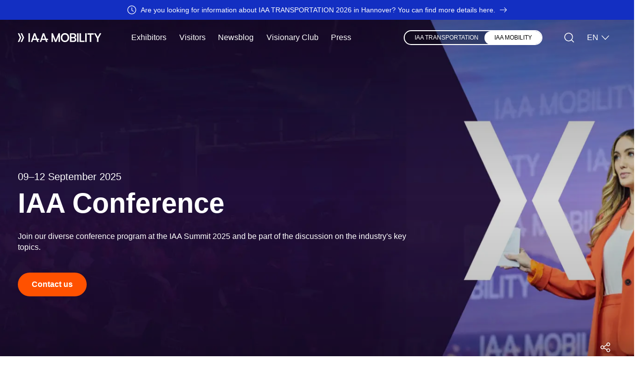

--- FILE ---
content_type: text/html; charset=utf-8
request_url: https://www.iaa-mobility.com/en/exhibitors/iaa-formats/iaa-conference
body_size: 48025
content:
<!DOCTYPE html><html lang="en"><head><meta charSet="utf-8"/><title>IAA Conference | IAA MOBILITY</title><meta name="viewport" content="initial-scale=1.0, width=device-width"/><meta name="description" content="Join our diverse conference program at IAA MOBILITY 2025 and be part of the discussion on key industry topics."/><meta name="keywords"/><meta name="version" content="af9179658b5dab847ef1c9e911239bae5bc025d2"/><link rel="preconnect" href="//app.usercentrics.eu"/><link rel="preload" href="//app.usercentrics.eu/browser-ui/latest/loader.js" as="script"/><link rel="manifest" href="/site-IAAM.webmanifest"/><link rel="icon" type="image/svg+xml" href="/favicon-IAAM.svg"/><link rel="alternate icon" type="image/x-icon" href="/favicon-IAAM.ico"/><link rel="apple-touch-icon" sizes="180x180" href="/apple-touch-icon-IAAM.png"/><link rel="apple-touch-icon-precomposed" sizes="100x100" href="/apple-touch-icon-IAAM.png"/><link rel="icon" type="image/png" sizes="32x32" href="/favicon-IAAM-32x32.png"/><link rel="icon" type="image/png" sizes="192x192" href="/android-chrome-IAAM-192x192.png"/><link rel="icon" type="image/png" sizes="16x16" href="/favicon-IAAM-16x16.png"/><link rel="mask-icon" href="/safari-pinned-tab-IAAM.svg" color="#5bbad5"/><meta name="msapplication-TileColor" content="#ffffff"/><meta name="theme-color" content="#ffffff"/><meta property="og:title" content="IAA Conference for exhibitors"/><meta property="og:description" content="Join our diverse conference program at IAA MOBILITY 2025 and be part of the discussion on key industry topics."/><meta property="og:image" content="https://www.iaa-mobility.com/.imaging/mte/vda-theme/1400w/dam/iaa-mobility/2025/formate/iaa-conference/iaa-conference-thumbnail.jpg/jcr:content/iaa-conference-thumbnail.jpg"/><meta property="og:type" content="website"/><meta name="twitter:title" content="IAA Conference for exhibitors"/><meta name="twitter:description" content="Join our diverse conference program at IAA MOBILITY 2025 and be part of the discussion on key industry topics."/><meta property="twitter:image" content="https://www.iaa-mobility.com/.imaging/mte/vda-theme/1400w/dam/iaa-mobility/2025/formate/iaa-conference/iaa-conference-thumbnail.jpg/jcr:content/iaa-conference-thumbnail.jpg"/><meta name="twitter:card" content="summary_large_image"/><meta name="next-head-count" content="27"/><meta charSet="utf-8"/><script id="Structured-Data" type="application/ld+json" data-nscript="beforeInteractive">[{"@context":"https://schema.org","@type":"WebSite","name":"IAA Mobility","alternateName":"IAA MOBILITY","url":"https://www.iaa-mobility.com/iaa-mobility/en/exhibitors/iaa-formats/iaa-conference"},{"@context":"https://schema.org","@type":"Article","headline":"IAA Conference","image":["https://www.iaa-mobility.com/api/image?originalSource=%2F.imaging%2Fmte%2Fvda-theme%2F1400w%2Fdam%2Fiaa-mobility%2F2025%2Fformate%2Fiaa-conference%2Fiaa-conference-thumbnail.jpg%2Fjcr%3Acontent%2Fiaa-conference-thumbnail.jpg"]},{"@context":"https://schema.org","@type":"BreadcrumbList","itemListElement":[{"@type":"ListItem","position":1,"name":"Exhibitors","item":"https://www.iaa-mobility.com/iaa-mobility/en/exhibitors"},{"@type":"ListItem","position":2,"name":"IAA Formats","item":"https://www.iaa-mobility.com/iaa-mobility/en/exhibitors/iaa-formats"},{"@type":"ListItem","position":3,"name":"IAA Conference","item":"https://www.iaa-mobility.com/iaa-mobility/en/exhibitors/iaa-formats/iaa-conference"}]},{"@context":"https://schema.org","@type":"WebSite","url":"https://www.iaa-mobility.com","potentialAction":{"@type":"SearchAction","target":{"@type":"EntryPoint","urlTemplate":"https://www.iaa-mobility.com/en/search#%22{search_term_string}%22"},"query-input":"required name=search_term_string"}},{"@context":"https://schema.org","@type":"VideoObject","name":"Recap Trailer","description":"IAA MOBILITY 2023","thumbnailUrl":"https://www.iaa-mobility.com/api/image?originalSource=%2F.imaging%2Fmte%2Fvda-theme%2F1400w%2Fdam%2Fiaa-mobility%2F2025%2Fallgemein%2Fgrafikassets%2Fannouncement-visual%2FIAA-2025-Allgemein-Munich-Videobackground.jpg%2Fjcr%3Acontent%2FIAA-2025-Allgemein-Munich-Videobackground.jpg","embedUrl":"https://www.youtube.com/embed/7TuzuwFcG0Y","uploadDate":"2023-12-01T11:21:00.000+01:00"}]</script><link rel="preload" href="/_next/static/css/a55c9a356784e7cf.css" as="style"/><link rel="stylesheet" href="/_next/static/css/a55c9a356784e7cf.css" data-n-g=""/><link rel="preload" href="/_next/static/css/dbbad5fce6dec9cc.css" as="style"/><link rel="stylesheet" href="/_next/static/css/dbbad5fce6dec9cc.css"/><link rel="preload" href="/_next/static/css/29fa5b6cd53b0611.css" as="style"/><link rel="stylesheet" href="/_next/static/css/29fa5b6cd53b0611.css"/><link rel="preload" href="/_next/static/css/8c5c0c87b658befe.css" as="style"/><link rel="stylesheet" href="/_next/static/css/8c5c0c87b658befe.css"/><link rel="preload" href="/_next/static/css/c2b57a76ee34e5bb.css" as="style"/><link rel="stylesheet" href="/_next/static/css/c2b57a76ee34e5bb.css"/><link rel="preload" href="/_next/static/css/e1a9b6521e75ca90.css" as="style"/><link rel="stylesheet" href="/_next/static/css/e1a9b6521e75ca90.css"/><link rel="preload" href="/_next/static/css/f6721757867463a6.css" as="style"/><link rel="stylesheet" href="/_next/static/css/f6721757867463a6.css"/><link rel="preload" href="/_next/static/css/4acaa0d2788448ec.css" as="style"/><link rel="stylesheet" href="/_next/static/css/4acaa0d2788448ec.css"/><link rel="preload" href="/_next/static/css/41065217a09b5236.css" as="style"/><link rel="stylesheet" href="/_next/static/css/41065217a09b5236.css"/><link rel="preload" href="/_next/static/css/4d3b0022e01a682c.css" as="style"/><link rel="stylesheet" href="/_next/static/css/4d3b0022e01a682c.css"/><link rel="preload" href="/_next/static/css/487a0973071dcb20.css" as="style"/><link rel="stylesheet" href="/_next/static/css/487a0973071dcb20.css"/><link rel="preload" href="/_next/static/css/4647fbc3f464d749.css" as="style"/><link rel="stylesheet" href="/_next/static/css/4647fbc3f464d749.css"/><link rel="preload" href="/_next/static/css/c8b108f4247003bc.css" as="style"/><link rel="stylesheet" href="/_next/static/css/c8b108f4247003bc.css"/><link rel="preload" href="/_next/static/css/4dca81b1465ab80b.css" as="style"/><link rel="stylesheet" href="/_next/static/css/4dca81b1465ab80b.css"/><link rel="preload" href="/_next/static/css/7501f1cafffd48da.css" as="style"/><link rel="stylesheet" href="/_next/static/css/7501f1cafffd48da.css"/><noscript data-n-css=""></noscript><script defer="" nomodule="" src="/_next/static/chunks/polyfills-42372ed130431b0a.js"></script><script defer="" src="/_next/static/chunks/339.7b3d24fdf76c45f0.js"></script><script defer="" src="/_next/static/chunks/4811.85402176a2df36ce.js"></script><script defer="" src="/_next/static/chunks/4346.582929bf2ed3ea3a.js"></script><script defer="" src="/_next/static/chunks/9473.8b510630648dca71.js"></script><script defer="" src="/_next/static/chunks/7126.4cf9e2c5c9e9cb19.js"></script><script defer="" src="/_next/static/chunks/3591.91db83de2b3e952c.js"></script><script defer="" src="/_next/static/chunks/9669.b2dc3e6d812e2954.js"></script><script defer="" src="/_next/static/chunks/2591.45c0872b4dd382ba.js"></script><script defer="" src="/_next/static/chunks/8839.efdd8283487ca067.js"></script><script defer="" src="/_next/static/chunks/9607.947f342e93676229.js"></script><script defer="" src="/_next/static/chunks/860.022249f9bf71398c.js"></script><script defer="" src="/_next/static/chunks/9695.72230209eb5b9be3.js"></script><script defer="" src="/_next/static/chunks/6921.1355ce5a867c5a6d.js"></script><script defer="" src="/_next/static/chunks/5947.5ed2096d746e6b07.js"></script><script defer="" src="/_next/static/chunks/8590.26e71d2c0b72f8bc.js"></script><script defer="" src="/_next/static/chunks/2533.d7c27870438d7bda.js"></script><script defer="" src="/_next/static/chunks/4705.0dbb2e6d9b4c87b1.js"></script><script defer="" src="/_next/static/chunks/8673.4a7c1188df336dba.js"></script><script defer="" src="/_next/static/chunks/7611.5cef3233ae98e7b7.js"></script><script defer="" src="/_next/static/chunks/1283.90d1ed7233fd64d7.js"></script><script defer="" src="/_next/static/chunks/6636.782e4b8598056e67.js"></script><script defer="" src="/_next/static/chunks/2244.393bbfdfe32bb3aa.js"></script><script defer="" src="/_next/static/chunks/3016.3baab8a190042722.js"></script><script defer="" src="/_next/static/chunks/2278.4f13d896651695d2.js"></script><script defer="" src="/_next/static/chunks/2720.c9881d39d8d48a9d.js"></script><script defer="" src="/_next/static/chunks/8768.af12ce5f12a90cc8.js"></script><script defer="" src="/_next/static/chunks/9995.1a95ab413659fce9.js"></script><script defer="" src="/_next/static/chunks/6533.283a4d93b0772af6.js"></script><script defer="" src="/_next/static/chunks/3196.a09aaec55b47d6c7.js"></script><script defer="" src="/_next/static/chunks/1347.28c1323400b1d2ac.js"></script><script defer="" src="/_next/static/chunks/5198.52889f032d24949f.js"></script><script defer="" src="/_next/static/chunks/8393.fc89cd1c12c35c23.js"></script><script defer="" src="/_next/static/chunks/457.246bfc6814ee640a.js"></script><script defer="" src="/_next/static/chunks/954.652448c7fa971ccd.js"></script><script defer="" src="/_next/static/chunks/3145.085d5593aa31fa6c.js"></script><script defer="" src="/_next/static/chunks/3150.896477b2f923b2de.js"></script><script src="/_next/static/chunks/webpack-52c7c09fcb43594a.js" defer=""></script><script src="/_next/static/chunks/framework-978a6051e6d0c57a.js" defer=""></script><script src="/_next/static/chunks/main-00149902c4508253.js" defer=""></script><script src="/_next/static/chunks/pages/_app-8c2507088123b8c7.js" defer=""></script><script src="/_next/static/chunks/5498-199418b223f93b6f.js" defer=""></script><script src="/_next/static/chunks/pages/%5B%5B...pathname%5D%5D-956c783c33a7fd0d.js" defer=""></script><script src="/_next/static/af9179658b5dab847ef1c9e911239bae5bc025d2/_buildManifest.js" defer=""></script><script src="/_next/static/af9179658b5dab847ef1c9e911239bae5bc025d2/_ssgManifest.js" defer=""></script></head><body><div id="__next"><div><div class="Page_Page__3QBzh Page_IAAM__i0kG9"><header class="HeaderTheme_Header_Theme_IAAM__2l2EQ Header_Header__IkBQC Header_HeaderVisible__tTce_ Header_NoBackdropFilter__BjbyW"><div class="RegisterNowBannerTheme_RegisterNowBanner_Theme_IAAM__v9OsP RegisterNowBanner_RegisterNowBanner__5lKWd"><a data-test="register-now-banner-link" class="Link_Link_Theme_IAAM__bjRzb Link_Link__kUeea RegisterNowBanner_RegisterNowBannerLink__0yF3f" href="https://www.iaa-transportation.com/en" rel="noopener noreferrer" target="_blank" aria-label="Are you looking for information about IAA TRANSPORTATION 2026 in Hannover? You can find more details here." title="Are you looking for information about IAA TRANSPORTATION 2026 in Hannover? You can find more details here." data-listener="true"><span class="RegisterNowBanner_RegisterNowBannerIcon__z9xFO" aria-hidden="true"><svg viewBox="0 0 32 32" fill="currentColor" xmlns="http://www.w3.org/2000/svg"><path fill-rule="evenodd" clip-rule="evenodd" d="M28 16c0 6.627-5.373 12-12 12S4 22.627 4 16 9.373 4 16 4s12 5.373 12 12ZM16 30c7.732 0 14-6.268 14-14S23.732 2 16 2 2 8.268 2 16s6.268 14 14 14Zm1-21a1 1 0 1 0-2 0v8.814l5.493 3.493a1 1 0 0 0 1.414-1.414L17 16.986V9Z"></path></svg></span><div class="RegisterNowBanner_RegisterNowBannerLinkText__uBCHl"><span class="RegisterNowBanner_RegisterNowBannerLinkTextInner__yzXhJ"><p>Are you looking for information about IAA TRANSPORTATION 2026 in Hannover? You can find more details here.</p>
</span></div><span class="RegisterNowBanner_RegisterNowBannerLinkArrow__DDxy7" aria-hidden="true"><svg viewBox="0 0 32 32" fill="currentColor" xmlns="http://www.w3.org/2000/svg"><path fill-rule="evenodd" clip-rule="evenodd" d="M19.967 6.301a.965.965 0 0 1 1.414.015l8.333 8.947a1.095 1.095 0 0 1-.006 1.48l-8.327 8.941a.965.965 0 0 1-1.414.015 1.092 1.092 0 0 1-.014-1.489l6.666-7.157H3c-.552 0-1-.472-1-1.053s.448-1.053 1-1.053h23.619L19.953 7.79a1.092 1.092 0 0 1 .014-1.489Z"></path></svg></span></a></div><div class="GridContainer_GridContainer__whNkI"><div class="row h-100 w-100 m-0"><div class="col d-flex justify-content-between align-items-center h-100 g-0"><div class="h-100 HeaderLogo_Header_Theme_IAAM__2LRqc" data-test="header-logo"><a class="Link_Link_Theme_IAAM__bjRzb Link_Link__kUeea HeaderLogo_HeaderLogo__Z7Mfo" href="/iaa-mobility/en" aria-label="Logo IAA MOBILITY" title="Logo IAA MOBILITY" data-listener="true"><img src="/api/image?originalSource=%2Fdam%2Fjcr%3A5ea16f0a-6bad-4246-8d85-3f1f4fea9918%2FIAA_MOBILITY_2025_Logo_OhneJahreszahl_Black_new.svg" alt="Logo IAA MOBILITY" aria-hidden="true" width="auto"/></a></div><div class="h-100 HeaderLogo_Header_Theme_IAAM__2LRqc" data-test="header-logo-white"><a class="Link_Link_Theme_IAAM__bjRzb Link_Link__kUeea HeaderLogo_HeaderLogo__Z7Mfo HeaderLogo_WhiteLogo__x8DY9" href="/iaa-mobility/en" aria-label="IAA Mobility White Logo" title="IAA Mobility White Logo" data-listener="true"><img src="/api/image?originalSource=%2Fdam%2Fjcr%3A953d6d81-1044-49b0-a12f-3a39b6be6fa1%2FIAA_MOBILITY_2025_Logo_OhneJahreszahl_White.svg" alt="IAA Mobility White Logo" aria-hidden="true" width="auto"/></a></div><div class="d-flex overflow-hidden w-100 h-100"><ul class="HeaderMenuTopLevel_List__8pbpB HeaderMenuTopLevel_Header_Theme_IAAM__lBQ8p HeaderMenuTopLevel_DarkText___3EVx"></ul></div><div class="HeaderPageToggle_HeaderPageToggle__qV8jC HeaderPageToggle_DarkBackground__1Z10A"><a class="HeaderPageToggle_HeaderPageToggleButton__re8_V HeaderPageToggle_HeaderPageToggleLeft__EqCZk HeaderPageToggle_DarkText__rhaCl" href="https://www.iaa-transportation.com/en">IAA TRANSPORTATION</a><a class="HeaderPageToggle_HeaderPageToggleButton__re8_V HeaderPageToggle_HeaderPageToggleRight__hKqMo HeaderPageToggle_active__Oh32z HeaderPageToggle_DarkText__rhaCl" href="https://www.iaa-transportation.com/en">IAA MOBILITY</a></div><ul class="d-flex HeaderControls_HeaderControlsList__z07rw HeaderControls_DarkText__hqSvd"><li class="HeaderControls_HeaderControlLink__HemsK"><a data-test="header-controls-search-link" class="Link_Link_Theme_IAAM__bjRzb Link_Link__kUeea" href="/iaa-mobility/en/search" aria-label="Search" title="Search" data-listener="true"><div data-link-header-control="true" aria-hidden="true"><svg viewBox="0 0 32 32" fill="currentColor" xmlns="http://www.w3.org/2000/svg"><path fill-rule="evenodd" clip-rule="evenodd" d="M17.939 3.526a11.5 11.5 0 1 0 3.978 19.762l5.428 5.428a.97.97 0 0 0 1.371-1.371l-5.428-5.428a11.492 11.492 0 0 0 2.666-8.442 11.5 11.5 0 0 0-8.015-9.949Zm-6.113 1.858a9.5 9.5 0 1 1 5.348 18.232 9.5 9.5 0 0 1-5.348-18.232Z"></path></svg></div></a></li><li class="HeaderControls_HeaderControlLink__HemsK"></li><li class="HeaderControls_HeaderControlLink__HemsK"><div class="HeaderLanguageDropdown_HeaderLanguageDropdown__qYEh_" part="HeaderLanguageDropdown"><button class="HeaderLanguageDropdown_Button__kjyG0" data-test="lang-switcher-menu" aria-expanded="false">EN<span class="HeaderLanguageDropdown_Icon__Hu64y" aria-hidden="true"><svg viewBox="0 0 32 32" fill="currentColor" xmlns="http://www.w3.org/2000/svg"><path fill-rule="evenodd" clip-rule="evenodd" d="M27.707 10.838c.39-.42.39-1.102 0-1.523a.95.95 0 0 0-1.414 0L16 20.4 5.707 9.315a.95.95 0 0 0-1.414 0c-.39.421-.39 1.103 0 1.523L15.288 22.68a.975.975 0 0 0 .521.301.934.934 0 0 0 .348.007.971.971 0 0 0 .55-.302l.005-.006 10.995-11.84Z"></path></svg></span></button></div></li></ul></div></div></div></header><div class="Menu_MenuWrapper__ZW5Ni Menu_Menu_Theme_IAAM__f0bdr"><div class="Menu_Preload__vpx5k Menu_MenuLayer__5l06v Menu_Menu_Theme_IAAM__f0bdr"><div class="Menu_MenuLayerInner__aCXKc Menu_HasTopBanner__vgmWE" role="dialog" aria-label="page menu" aria-modal="true"><div class="MenuCloseButton_ButtonWrapper__5EkJ5 MenuCloseButton_HasTopBanner__ZZuEN"><button class="MenuCloseButton_Button__UesEG"><span class="visually-hidden">Close</span><span class="MenuCloseButton_Icon__2xHZL" aria-hidden="true"><svg viewBox="0 0 32 32" fill="currentColor" xmlns="http://www.w3.org/2000/svg"><path fill-rule="evenodd" clip-rule="evenodd" d="M5.293 25.293a1 1 0 1 0 1.414 1.414L16 17.414l9.293 9.293a1 1 0 0 0 1.414-1.414L17.414 16l9.293-9.293a1 1 0 0 0-1.414-1.414L16 14.586 6.707 5.293a1 1 0 1 0-1.414 1.414L14.586 16l-9.293 9.293Z"></path></svg></span></button></div><div class="container-fluid Menu_FixedHeightMenu__yOfWf"><div class="row Menu_MenuLayerInnerContent__wHWQi"><div class="col px-lg-0"><div class="MenuBackButton_ButtonWrapper__3I_tq"><button class="MenuBackButton_Button__45dh_"><span class="MenuBackButton_Icon__eDPbl" aria-hidden="true"><svg viewBox="0 0 32 32" fill="currentColor" xmlns="http://www.w3.org/2000/svg"><path fill-rule="evenodd" clip-rule="evenodd" d="M10.838 4.293a1.136 1.136 0 0 0-1.523 0 .95.95 0 0 0 0 1.414L20.4 16 9.315 26.293a.95.95 0 0 0 0 1.414c.421.39 1.103.39 1.523 0L22.68 16.712l.006-.005a.975.975 0 0 0 .295-.516.934.934 0 0 0 0-.379.975.975 0 0 0-.3-.524L10.837 4.293Z"></path></svg></span>Back</button></div></div></div></div></div></div></div><main class="Page_Main__pqbM5"><h1 class="visually-hidden">IAA Conference</h1><article class="Page_Article__wsHx8"><div><div class="row mb-3 mb-lg-4"><div class="col"><article id="vda-stage" class="Stage_Stage__AGN_S StageTheme_Stage_Theme_IAAM__jIkyI Stage_HasShareButton__Pgzt7"><div class="Stage_Inner__So6wB"><div class="Stage_MediaWrapper__ni50v Stage_MediaWrapperHasImage__jckG6 Stage_MediaWrapper1__e9lqE"><div class="ResponsiveBackgroundImage_BackgroundLifted__XS8vx ResponsiveBackgroundImage_BackgroundStage__bO15G"><img alt="" loading="lazy" width="600" height="600" decoding="async" data-nimg="1" class="ResponsiveNextImage_ResponsiveNextImageSource-xs__Xj2JA" style="color:transparent" srcSet="/_next/image?url=%2Fapi%2Fimage%2Faf9179658b5dab847ef1c9e911239bae5bc025d2%3ForiginalSource%3D%252F.imaging%252Ffocalpoint%252F1x1%252F3200x%252Fdam%252Fjcr%253A6733b277-9965-4ae3-9bf3-7f6de1acff85%252Fiaa-2025-conference-headermotiv.jpg&amp;w=600&amp;q=75 1x, /_next/image?url=%2Fapi%2Fimage%2Faf9179658b5dab847ef1c9e911239bae5bc025d2%3ForiginalSource%3D%252F.imaging%252Ffocalpoint%252F1x1%252F3200x%252Fdam%252Fjcr%253A6733b277-9965-4ae3-9bf3-7f6de1acff85%252Fiaa-2025-conference-headermotiv.jpg&amp;w=1200&amp;q=75 2x" src="/_next/image?url=%2Fapi%2Fimage%2Faf9179658b5dab847ef1c9e911239bae5bc025d2%3ForiginalSource%3D%252F.imaging%252Ffocalpoint%252F1x1%252F3200x%252Fdam%252Fjcr%253A6733b277-9965-4ae3-9bf3-7f6de1acff85%252Fiaa-2025-conference-headermotiv.jpg&amp;w=1200&amp;q=75"/><img alt="" loading="lazy" width="800" height="600" decoding="async" data-nimg="1" class="ResponsiveNextImage_ResponsiveNextImageSource-sm__z9KUX" style="color:transparent" srcSet="/_next/image?url=%2Fapi%2Fimage%2Faf9179658b5dab847ef1c9e911239bae5bc025d2%3ForiginalSource%3D%252F.imaging%252Ffocalpoint%252F4x3%252F3200x%252Fdam%252Fjcr%253A6733b277-9965-4ae3-9bf3-7f6de1acff85%252Fiaa-2025-conference-headermotiv.jpg&amp;w=828&amp;q=75 1x, /_next/image?url=%2Fapi%2Fimage%2Faf9179658b5dab847ef1c9e911239bae5bc025d2%3ForiginalSource%3D%252F.imaging%252Ffocalpoint%252F4x3%252F3200x%252Fdam%252Fjcr%253A6733b277-9965-4ae3-9bf3-7f6de1acff85%252Fiaa-2025-conference-headermotiv.jpg&amp;w=1920&amp;q=75 2x" src="/_next/image?url=%2Fapi%2Fimage%2Faf9179658b5dab847ef1c9e911239bae5bc025d2%3ForiginalSource%3D%252F.imaging%252Ffocalpoint%252F4x3%252F3200x%252Fdam%252Fjcr%253A6733b277-9965-4ae3-9bf3-7f6de1acff85%252Fiaa-2025-conference-headermotiv.jpg&amp;w=1920&amp;q=75"/><img alt="" loading="lazy" width="1000" height="563" decoding="async" data-nimg="1" class="ResponsiveNextImage_ResponsiveNextImageSource-md__4lYqZ" style="color:transparent" srcSet="/_next/image?url=%2Fapi%2Fimage%2Faf9179658b5dab847ef1c9e911239bae5bc025d2%3ForiginalSource%3D%252F.imaging%252Ffocalpoint%252F16x9%252F3200x%252Fdam%252Fjcr%253A6733b277-9965-4ae3-9bf3-7f6de1acff85%252Fiaa-2025-conference-headermotiv.jpg&amp;w=1080&amp;q=75 1x, /_next/image?url=%2Fapi%2Fimage%2Faf9179658b5dab847ef1c9e911239bae5bc025d2%3ForiginalSource%3D%252F.imaging%252Ffocalpoint%252F16x9%252F3200x%252Fdam%252Fjcr%253A6733b277-9965-4ae3-9bf3-7f6de1acff85%252Fiaa-2025-conference-headermotiv.jpg&amp;w=2048&amp;q=75 2x" src="/_next/image?url=%2Fapi%2Fimage%2Faf9179658b5dab847ef1c9e911239bae5bc025d2%3ForiginalSource%3D%252F.imaging%252Ffocalpoint%252F16x9%252F3200x%252Fdam%252Fjcr%253A6733b277-9965-4ae3-9bf3-7f6de1acff85%252Fiaa-2025-conference-headermotiv.jpg&amp;w=2048&amp;q=75"/><img alt="" loading="lazy" width="1200" height="600" decoding="async" data-nimg="1" class="ResponsiveNextImage_ResponsiveNextImageSource-lg__st2yN" style="color:transparent" srcSet="/_next/image?url=%2Fapi%2Fimage%2Faf9179658b5dab847ef1c9e911239bae5bc025d2%3ForiginalSource%3D%252F.imaging%252Ffocalpoint%252F2x1%252F3200x%252Fdam%252Fjcr%253A6733b277-9965-4ae3-9bf3-7f6de1acff85%252Fiaa-2025-conference-headermotiv.jpg&amp;w=1200&amp;q=75 1x, /_next/image?url=%2Fapi%2Fimage%2Faf9179658b5dab847ef1c9e911239bae5bc025d2%3ForiginalSource%3D%252F.imaging%252Ffocalpoint%252F2x1%252F3200x%252Fdam%252Fjcr%253A6733b277-9965-4ae3-9bf3-7f6de1acff85%252Fiaa-2025-conference-headermotiv.jpg&amp;w=3840&amp;q=75 2x" src="/_next/image?url=%2Fapi%2Fimage%2Faf9179658b5dab847ef1c9e911239bae5bc025d2%3ForiginalSource%3D%252F.imaging%252Ffocalpoint%252F2x1%252F3200x%252Fdam%252Fjcr%253A6733b277-9965-4ae3-9bf3-7f6de1acff85%252Fiaa-2025-conference-headermotiv.jpg&amp;w=3840&amp;q=75"/><img alt="" loading="lazy" width="1600" height="640" decoding="async" data-nimg="1" class="ResponsiveNextImage_ResponsiveNextImageSource-xl__b6jTQ" style="color:transparent" srcSet="/_next/image?url=%2Fapi%2Fimage%2Faf9179658b5dab847ef1c9e911239bae5bc025d2%3ForiginalSource%3D%252F.imaging%252Ffocalpoint%252F5x2%252F3200x%252Fdam%252Fjcr%253A6733b277-9965-4ae3-9bf3-7f6de1acff85%252Fiaa-2025-conference-headermotiv.jpg&amp;w=1920&amp;q=75 1x, /_next/image?url=%2Fapi%2Fimage%2Faf9179658b5dab847ef1c9e911239bae5bc025d2%3ForiginalSource%3D%252F.imaging%252Ffocalpoint%252F5x2%252F3200x%252Fdam%252Fjcr%253A6733b277-9965-4ae3-9bf3-7f6de1acff85%252Fiaa-2025-conference-headermotiv.jpg&amp;w=3840&amp;q=75 2x" src="/_next/image?url=%2Fapi%2Fimage%2Faf9179658b5dab847ef1c9e911239bae5bc025d2%3ForiginalSource%3D%252F.imaging%252Ffocalpoint%252F5x2%252F3200x%252Fdam%252Fjcr%253A6733b277-9965-4ae3-9bf3-7f6de1acff85%252Fiaa-2025-conference-headermotiv.jpg&amp;w=3840&amp;q=75"/><img alt="" loading="lazy" width="2000" height="600" decoding="async" data-nimg="1" class="ResponsiveNextImage_ResponsiveNextImageSource-2xl__sDMf_" style="color:transparent" srcSet="/_next/image?url=%2Fapi%2Fimage%2Faf9179658b5dab847ef1c9e911239bae5bc025d2%3ForiginalSource%3D%252F.imaging%252Ffocalpoint%252F10x3%252F3200x%252Fdam%252Fjcr%253A6733b277-9965-4ae3-9bf3-7f6de1acff85%252Fiaa-2025-conference-headermotiv.jpg&amp;w=2048&amp;q=75 1x, /_next/image?url=%2Fapi%2Fimage%2Faf9179658b5dab847ef1c9e911239bae5bc025d2%3ForiginalSource%3D%252F.imaging%252Ffocalpoint%252F10x3%252F3200x%252Fdam%252Fjcr%253A6733b277-9965-4ae3-9bf3-7f6de1acff85%252Fiaa-2025-conference-headermotiv.jpg&amp;w=3840&amp;q=75 2x" src="/_next/image?url=%2Fapi%2Fimage%2Faf9179658b5dab847ef1c9e911239bae5bc025d2%3ForiginalSource%3D%252F.imaging%252Ffocalpoint%252F10x3%252F3200x%252Fdam%252Fjcr%253A6733b277-9965-4ae3-9bf3-7f6de1acff85%252Fiaa-2025-conference-headermotiv.jpg&amp;w=3840&amp;q=75"/><img alt="" loading="lazy" width="2400" height="600" decoding="async" data-nimg="1" class="ResponsiveNextImage_ResponsiveNextImageSource-3xl__y_Mpq" style="color:transparent" srcSet="/_next/image?url=%2Fapi%2Fimage%2Faf9179658b5dab847ef1c9e911239bae5bc025d2%3ForiginalSource%3D%252F.imaging%252Ffocalpoint%252F4x1%252F3200x%252Fdam%252Fjcr%253A6733b277-9965-4ae3-9bf3-7f6de1acff85%252Fiaa-2025-conference-headermotiv.jpg&amp;w=3840&amp;q=75 1x" src="/_next/image?url=%2Fapi%2Fimage%2Faf9179658b5dab847ef1c9e911239bae5bc025d2%3ForiginalSource%3D%252F.imaging%252Ffocalpoint%252F4x1%252F3200x%252Fdam%252Fjcr%253A6733b277-9965-4ae3-9bf3-7f6de1acff85%252Fiaa-2025-conference-headermotiv.jpg&amp;w=3840&amp;q=75"/><img alt="" loading="lazy" width="2400" height="600" decoding="async" data-nimg="1" class="ResponsiveNextImage_ResponsiveNextImageSource-4xl__FgLPK" style="color:transparent" srcSet="/_next/image?url=%2Fapi%2Fimage%2Faf9179658b5dab847ef1c9e911239bae5bc025d2%3ForiginalSource%3D%252F.imaging%252Ffocalpoint%252F4x1%252F3200x%252Fdam%252Fjcr%253A6733b277-9965-4ae3-9bf3-7f6de1acff85%252Fiaa-2025-conference-headermotiv.jpg&amp;w=3840&amp;q=75 1x" src="/_next/image?url=%2Fapi%2Fimage%2Faf9179658b5dab847ef1c9e911239bae5bc025d2%3ForiginalSource%3D%252F.imaging%252Ffocalpoint%252F4x1%252F3200x%252Fdam%252Fjcr%253A6733b277-9965-4ae3-9bf3-7f6de1acff85%252Fiaa-2025-conference-headermotiv.jpg&amp;w=3840&amp;q=75"/></div></div><div class="GridContainer_GridContainer__whNkI Stage_ContentWrapper__g29Do"><div class="row"><div class="col-12 col-md-10 col-lg-8"><p class="Stage_Subline__7g3Ra">09–12 September 2025</p><h1 class="Stage_Headline__QhA76" data-speakable="headline"><span style="font-weight:bold;">IAA Conference</h1><h2 class="Stage_Text__QBNsO Stage_TextInside__80ISl" data-speakable="text">Join our diverse conference program at the IAA Summit 2025 and be part of the discussion on the industry's key topics.</h2><div class="Stage_Button__fti_b"><a class="Link_Link_Theme_IAAM__bjRzb Link_Link__kUeea Link_HasPrimaryButtonStyle__xztq8 ButtonWithAnimatedIcon_ButtonWithAnimatedIcon__SbZkP" href="/iaa-mobility/en/exhibitors/iaa-mobility-2025/receive-personal-assistance" aria-label="Contact us" title="Contact us" data-listener="true"><span class="ButtonWithAnimatedIcon_Icon__IWc0f" aria-hidden="true"><svg xmlns="http://www.w3.org/2000/svg" viewBox="0 0 20 20"><path fill="none" d="M0 0h20v20H0z"></path><path fill="none" d="M0 0h20v20H0z"></path><path data-name="Union 29" d="m10.342 14.5 2.231-5-2.231-5h1.587l2.246 5-2.247 5ZM7 14.5l2.231-4.993L7 4.5h1.586l2.248 5-2.248 5Z" fill="currentColor" stroke="rgba(0,0,0,0)" stroke-miterlimit="10"></path></svg></span><span class="Link_LinkLabel__RyJ_N">Contact us</span></a></div></div></div></div><div class="Stage_ShareButton__5Sgz4"><div class="Share_Share__kKRky ShareTheme_Share_Theme_IAAM__jGUub"></div></div></div></article></div></div><div class="GridContainer_GridContainer__whNkI"><div class="row mb-3 mb-lg-4"><div class="col-12"><div class="Breadcrumbs_Breadcrumbs__T_DA2"><ol class="Breadcrumbs_BreadcrumbsList__KOCDc"><li class="Breadcrumbs_BreadcrumbsItem__ivtO9"><span class="Breadcrumbs_BreadcrumbsLinkWrap__rOpY6"><a class="Link_Link_Theme_IAAM__bjRzb Link_Link__kUeea" href="/iaa-mobility/en/exhibitors" aria-label="Exhibitors" title="Exhibitors" data-listener="true"><span class="Link_LinkLabel__RyJ_N">Exhibitors</span></a><span class="Breadcrumbs_BreadcrumbsDelimiter__sF9Ef" aria-hidden="true"><svg viewBox="0 0 32 32" fill="currentColor" xmlns="http://www.w3.org/2000/svg"><path fill-rule="evenodd" clip-rule="evenodd" d="M10.838 4.293a1.136 1.136 0 0 0-1.523 0 .95.95 0 0 0 0 1.414L20.4 16 9.315 26.293a.95.95 0 0 0 0 1.414c.421.39 1.103.39 1.523 0L22.68 16.712l.006-.005a.975.975 0 0 0 .295-.516.934.934 0 0 0 0-.379.975.975 0 0 0-.3-.524L10.837 4.293Z"></path></svg></span></span></li><li class="Breadcrumbs_BreadcrumbsItem__ivtO9"><span class="Breadcrumbs_BreadcrumbsLinkWrap__rOpY6"><a class="Link_Link_Theme_IAAM__bjRzb Link_Link__kUeea" href="/iaa-mobility/en/exhibitors/iaa-formats" aria-label="IAA Formats" title="IAA Formats" data-listener="true"><span class="Link_LinkLabel__RyJ_N">IAA Formats</span></a><span class="Breadcrumbs_BreadcrumbsDelimiter__sF9Ef" aria-hidden="true"><svg viewBox="0 0 32 32" fill="currentColor" xmlns="http://www.w3.org/2000/svg"><path fill-rule="evenodd" clip-rule="evenodd" d="M10.838 4.293a1.136 1.136 0 0 0-1.523 0 .95.95 0 0 0 0 1.414L20.4 16 9.315 26.293a.95.95 0 0 0 0 1.414c.421.39 1.103.39 1.523 0L22.68 16.712l.006-.005a.975.975 0 0 0 .295-.516.934.934 0 0 0 0-.379.975.975 0 0 0-.3-.524L10.837 4.293Z"></path></svg></span></span></li><li class="Breadcrumbs_BreadcrumbsItem__ivtO9"><span class="Breadcrumbs_BreadcrumbsLinkWrap__rOpY6">IAA Conference</span></li></ol></div></div></div></div><div class="GridContainer_GridContainer__whNkI mb-6"><div class="row d-flex justify-content-center"><div class="col-md-12 col-sm-12 col-xs-12"><div class="Image_Image__2zNV_"><figure class="Image_Figure__LX4lV"><img alt="" loading="lazy" width="1200" height="3" decoding="async" data-nimg="1" class="Image_AspectRatioImage__diwnb" style="color:transparent" sizes="100vw" srcSet="/_next/image?url=%2Fapi%2Fimage%3ForiginalSource%3D%252F.imaging%252Fmte%252Fvda-theme%252F1400w%252Fdam%252Fiaa-transportation%252F2024%252Fglobal%252Fiaa-transportation-trennlinie_grey.png%252Fjcr%253Acontent%252Fiaa-transportation-trennlinie_grey.png&amp;w=640&amp;q=75 640w, /_next/image?url=%2Fapi%2Fimage%3ForiginalSource%3D%252F.imaging%252Fmte%252Fvda-theme%252F1400w%252Fdam%252Fiaa-transportation%252F2024%252Fglobal%252Fiaa-transportation-trennlinie_grey.png%252Fjcr%253Acontent%252Fiaa-transportation-trennlinie_grey.png&amp;w=750&amp;q=75 750w, /_next/image?url=%2Fapi%2Fimage%3ForiginalSource%3D%252F.imaging%252Fmte%252Fvda-theme%252F1400w%252Fdam%252Fiaa-transportation%252F2024%252Fglobal%252Fiaa-transportation-trennlinie_grey.png%252Fjcr%253Acontent%252Fiaa-transportation-trennlinie_grey.png&amp;w=828&amp;q=75 828w, /_next/image?url=%2Fapi%2Fimage%3ForiginalSource%3D%252F.imaging%252Fmte%252Fvda-theme%252F1400w%252Fdam%252Fiaa-transportation%252F2024%252Fglobal%252Fiaa-transportation-trennlinie_grey.png%252Fjcr%253Acontent%252Fiaa-transportation-trennlinie_grey.png&amp;w=1080&amp;q=75 1080w, /_next/image?url=%2Fapi%2Fimage%3ForiginalSource%3D%252F.imaging%252Fmte%252Fvda-theme%252F1400w%252Fdam%252Fiaa-transportation%252F2024%252Fglobal%252Fiaa-transportation-trennlinie_grey.png%252Fjcr%253Acontent%252Fiaa-transportation-trennlinie_grey.png&amp;w=1200&amp;q=75 1200w, /_next/image?url=%2Fapi%2Fimage%3ForiginalSource%3D%252F.imaging%252Fmte%252Fvda-theme%252F1400w%252Fdam%252Fiaa-transportation%252F2024%252Fglobal%252Fiaa-transportation-trennlinie_grey.png%252Fjcr%253Acontent%252Fiaa-transportation-trennlinie_grey.png&amp;w=1920&amp;q=75 1920w, /_next/image?url=%2Fapi%2Fimage%3ForiginalSource%3D%252F.imaging%252Fmte%252Fvda-theme%252F1400w%252Fdam%252Fiaa-transportation%252F2024%252Fglobal%252Fiaa-transportation-trennlinie_grey.png%252Fjcr%253Acontent%252Fiaa-transportation-trennlinie_grey.png&amp;w=2048&amp;q=75 2048w, /_next/image?url=%2Fapi%2Fimage%3ForiginalSource%3D%252F.imaging%252Fmte%252Fvda-theme%252F1400w%252Fdam%252Fiaa-transportation%252F2024%252Fglobal%252Fiaa-transportation-trennlinie_grey.png%252Fjcr%253Acontent%252Fiaa-transportation-trennlinie_grey.png&amp;w=3840&amp;q=75 3840w" src="/_next/image?url=%2Fapi%2Fimage%3ForiginalSource%3D%252F.imaging%252Fmte%252Fvda-theme%252F1400w%252Fdam%252Fiaa-transportation%252F2024%252Fglobal%252Fiaa-transportation-trennlinie_grey.png%252Fjcr%253Acontent%252Fiaa-transportation-trennlinie_grey.png&amp;w=3840&amp;q=75"/></figure></div></div></div></div><div class="GridContainer_GridContainer__whNkI mb-4 mb-lg-8"><div class="row"><div class="col-10 col-md-3 align-self-center d-none d-md-block"><div class="Number_Number_Theme_IAAM__YUBvM Number_Number__1Xhg0"><div><span class="Number_NumberDisplay__71hfX"><span class="Number_Numbers__C2gz_ Number_IsAlignedRight__FS7Wy"><div class="Number_HeadlineWrapper__IHC_1 Number_UseWithText__9qkk4" data-speakable="headline"><span class="Number_TextHeadline__Igrru">IAA Con&shy;ference</span></div><span class="Number_NumberText__GDbi7" data-speakable="text">IAA MOBILITY 2025</span></span></span></div></div></div><div class="col-2 col-md-2 align-self-center d-none d-md-block"><div class="Number_Number_Theme_IAAM__YUBvM Number_Line__jdqh6 Number_LineLeft__ibvCV"></div></div><div class="col-12 col-md-4 d-none d-md-block"><div class="RichText_RichText__F_qRr RichText_RichText_Theme_IAAM___nnFS" data-speakable="text"><p><strong>The IAA Conference is the world&#39;s leading executive conference for networking mobility and tech topics. The conference program is a core component of the IAA Summit and accessible with the regular trade visitor ticket; no separate ticket is required.</strong></p>

<p>Featuring over a hundred keynotes, panel discussions, and other innovative formats, industry leaders connect with international figures from politics, society, and visionary opinion leaders. Join our diverse English-language conference program and set your industry topics on the agenda of the global mobility community. Find all information and participation opportunities for companies <strong><a href="https://www.iaa-mobility.com/dam/jcr:a68a9c74-85d9-45ee-96e7-e2051de27a41/iaa_2025_conference_brochure.pdf?mode=view">here</a></strong> or in our information brochure.</p>
</div></div><div class="col-12 offset-md-3 col-md-4 d-md-none"><div class="RichText_RichText__F_qRr RichText_RichText_Theme_IAAM___nnFS" data-speakable="text"><p><strong>The IAA Conference is the world&#39;s leading executive conference for networking mobility and tech topics. The conference program is a core component of the IAA Summit and accessible with the regular trade visitor ticket; no separate ticket is required.</strong></p>

<p>Featuring over a hundred keynotes, panel discussions, and other innovative formats, industry leaders connect with international figures from politics, society, and visionary opinion leaders. Join our diverse English-language conference program and set your industry topics on the agenda of the global mobility community. Find all information and participation opportunities for companies <strong><a href="https://www.iaa-mobility.com/dam/jcr:a68a9c74-85d9-45ee-96e7-e2051de27a41/iaa_2025_conference_brochure.pdf?mode=view">here</a></strong> or in our information brochure.</p>
</div></div><div class="col-2 col-md-2 align-self-center d-md-none"><div class="Number_Number_Theme_IAAM__YUBvM Number_Line__jdqh6 Number_BubbleRight__BANbm"></div></div><div class="col-10 col-md-3 align-self-center d-md-none"><div class="Number_Number_Theme_IAAM__YUBvM Number_Number__1Xhg0"><div><span class="Number_NumberDisplay__71hfX"><span class="Number_Numbers__C2gz_"><div class="Number_HeadlineWrapper__IHC_1 Number_UseWithText__9qkk4" data-speakable="headline"><span class="Number_TextHeadline__Igrru">IAA Con&shy;ference</span></div><span class="Number_NumberText__GDbi7" data-speakable="text">IAA MOBILITY 2025</span></span></span></div></div></div></div></div><div class="GridContainer_GridContainer__whNkI mb-3 mb-lg-6"><div class="container g-0"><div class="row g-0 col-12 Subnavigation_SubnavigationRow__5KRrO"><div class="col-md-4 Subnavigation_SubnavigationRowItem__03jXA"><a class="Link_Link_Theme_IAAM__bjRzb Link_Link__kUeea Subnavigation_Subnavigation__KPy0f Subnavigation_Subnavigation_Theme_IAAM__t5dA2" href="/iaa-mobility/en/exhibitors/iaa-mobility-2025/receive-personal-assistance" aria-label="&lt;span style=&quot;font-weight:bold; color:#ff5100;&quot;&gt;Receive Consultation&lt;/span&gt;" title="&lt;span style=&quot;font-weight:bold; color:#ff5100;&quot;&gt;Receive Consultation&lt;/span&gt;" data-listener="true" tabindex="0"><div class="Subnavigation_HeadlineContainer__9MhkG"><span class="Subnavigation_Headline__SIthd"><span style="font-weight:bold; color:#ff5100;">Receive Consultation</span></div><span class="Subnavigation_Icon__GpwEk" aria-hidden="true"><svg viewBox="0 0 32 32" fill="currentColor" xmlns="http://www.w3.org/2000/svg"><path fill-rule="evenodd" clip-rule="evenodd" d="M17 3.037C17 2.464 16.552 2 16 2s-1 .464-1 1.037V15H3.037C2.464 15 2 15.448 2 16s.464 1 1.037 1H15v11.963c0 .573.448 1.037 1 1.037s1-.464 1-1.037V17h11.963c.573 0 1.037-.448 1.037-1s-.464-1-1.037-1H17V3.037Z"></path></svg></span></a></div><div class="col-md-4 Subnavigation_SubnavigationRowItem__03jXA"><a class="Link_Link_Theme_IAAM__bjRzb Link_Link__kUeea Subnavigation_Subnavigation__KPy0f Subnavigation_Subnavigation_Theme_IAAM__t5dA2" href="#recap" aria-label="Highlights 2023" title="Highlights 2023" data-listener="true" tabindex="0"><div class="Subnavigation_HeadlineContainer__9MhkG"><span class="Subnavigation_Headline__SIthd">Highlights 2023</span></div><span class="Subnavigation_Icon__GpwEk" aria-hidden="true"><svg viewBox="0 0 32 32" fill="currentColor" xmlns="http://www.w3.org/2000/svg"><path fill-rule="evenodd" clip-rule="evenodd" d="M17 3.037C17 2.464 16.552 2 16 2s-1 .464-1 1.037V15H3.037C2.464 15 2 15.448 2 16s.464 1 1.037 1H15v11.963c0 .573.448 1.037 1 1.037s1-.464 1-1.037V17h11.963c.573 0 1.037-.448 1.037-1s-.464-1-1.037-1H17V3.037Z"></path></svg></span></a></div><div class="col-md-4 Subnavigation_SubnavigationRowItem__03jXA"><a class="Link_Link_Theme_IAAM__bjRzb Link_Link__kUeea Subnavigation_Subnavigation__KPy0f Subnavigation_Subnavigation_Theme_IAAM__t5dA2" href="#keytopics" aria-label="Keytopics" title="Keytopics" data-listener="true" tabindex="0"><div class="Subnavigation_HeadlineContainer__9MhkG"><span class="Subnavigation_Headline__SIthd">Keytopics</span></div><span class="Subnavigation_Icon__GpwEk" aria-hidden="true"><svg viewBox="0 0 32 32" fill="currentColor" xmlns="http://www.w3.org/2000/svg"><path fill-rule="evenodd" clip-rule="evenodd" d="M17 3.037C17 2.464 16.552 2 16 2s-1 .464-1 1.037V15H3.037C2.464 15 2 15.448 2 16s.464 1 1.037 1H15v11.963c0 .573.448 1.037 1 1.037s1-.464 1-1.037V17h11.963c.573 0 1.037-.448 1.037-1s-.464-1-1.037-1H17V3.037Z"></path></svg></span></a></div><div class="col-md-4 Subnavigation_SubnavigationRowItem__03jXA"><a class="Link_Link_Theme_IAAM__bjRzb Link_Link__kUeea Subnavigation_Subnavigation__KPy0f Subnavigation_Subnavigation_Theme_IAAM__t5dA2" href="#benefits" aria-label="Become Sponsor!" title="Become Sponsor!" data-listener="true" tabindex="0"><div class="Subnavigation_HeadlineContainer__9MhkG"><span class="Subnavigation_Headline__SIthd">Become Sponsor!</span></div><span class="Subnavigation_Icon__GpwEk" aria-hidden="true"><svg viewBox="0 0 32 32" fill="currentColor" xmlns="http://www.w3.org/2000/svg"><path fill-rule="evenodd" clip-rule="evenodd" d="M17 3.037C17 2.464 16.552 2 16 2s-1 .464-1 1.037V15H3.037C2.464 15 2 15.448 2 16s.464 1 1.037 1H15v11.963c0 .573.448 1.037 1 1.037s1-.464 1-1.037V17h11.963c.573 0 1.037-.448 1.037-1s-.464-1-1.037-1H17V3.037Z"></path></svg></span></a></div><div class="col-md-4 Subnavigation_SubnavigationRowItem__03jXA"><a class="Link_Link_Theme_IAAM__bjRzb Link_Link__kUeea Subnavigation_Subnavigation__KPy0f Subnavigation_Subnavigation_Theme_IAAM__t5dA2" href="#information" aria-label="Relevant Documents" title="Relevant Documents" data-listener="true" tabindex="0"><div class="Subnavigation_HeadlineContainer__9MhkG"><span class="Subnavigation_Headline__SIthd">Relevant Documents</span></div><span class="Subnavigation_Icon__GpwEk" aria-hidden="true"><svg viewBox="0 0 32 32" fill="currentColor" xmlns="http://www.w3.org/2000/svg"><path fill-rule="evenodd" clip-rule="evenodd" d="M17 3.037C17 2.464 16.552 2 16 2s-1 .464-1 1.037V15H3.037C2.464 15 2 15.448 2 16s.464 1 1.037 1H15v11.963c0 .573.448 1.037 1 1.037s1-.464 1-1.037V17h11.963c.573 0 1.037-.448 1.037-1s-.464-1-1.037-1H17V3.037Z"></path></svg></span></a></div></div></div></div><div class="GridContainer_GridContainer__whNkI mb-3 mb-lg-4"><div class="row"><div class="col-12 col-md-8"><a href="#recap" class="BrandHeadline_NoCursor__EtR73"><div id="recap" class="BrandHeadline_BrandHeadline__waP82" data-speakable="headline"><h2><span>Highlights 2023</span></h2></div></a></div></div></div><div class="mb-4"></div><div class="GridContainer_GridContainer__whNkI px-cp px-xl-0"><div class="Slider_Slider__DzZQE Slider_Slider_Theme_IAAM__phP4Y"></div></div><div class="mb-lg-7 mb-5"></div><div class="GridContainer_GridContainer__whNkI mb-3 mb-lg-6 p-0"><div class="row"><div class="col"><div class="BigTeaserBanner_BigTeaserBanner__8kESA BigTeaserBanner_BigTeaserBanner_Theme_IAAM__plWFr"><div class="BigTeaserBanner_BigTeaserBannerContent__ZonpP"><span class="BigTeaserBanner_BigTeaserBannerHeadline__ai4xs">Become part of our diverse IAA Conference!</span><span class="BigTeaserBanner_BigTeaserBannerDescription__hBdR4">Explore our comprehensive participation options for the IAA Conference and get in touch with us.</span></div><div class="BigTeaserBanner_BigTeaserBannerCta__JX8Pg"><a class="Link_Link_Theme_IAAM__bjRzb Link_Link__kUeea Link_HasPrimaryButtonStyle__xztq8 ButtonWithAnimatedIcon_ButtonWithAnimatedIcon__SbZkP" href="/iaa-mobility/en/exhibitors/iaa-mobility-2025/receive-personal-assistance" aria-label="Contact us!" title="Contact us!" data-listener="true"><span class="ButtonWithAnimatedIcon_Icon__IWc0f" aria-hidden="true"><svg xmlns="http://www.w3.org/2000/svg" viewBox="0 0 20 20"><path fill="none" d="M0 0h20v20H0z"></path><path fill="none" d="M0 0h20v20H0z"></path><path data-name="Union 29" d="m10.342 14.5 2.231-5-2.231-5h1.587l2.246 5-2.247 5ZM7 14.5l2.231-4.993L7 4.5h1.586l2.248 5-2.248 5Z" fill="currentColor" stroke="rgba(0,0,0,0)" stroke-miterlimit="10"></path></svg></span><span class="Link_LinkLabel__RyJ_N">Contact us!</span></a></div></div></div></div></div><div class="mb-lg-7 mb-5"></div><div class="GridContainer_GridContainer__whNkI mb-3 mb-lg-4"><div class="row justify-content-center"><div class="col-12 col-md-6"><a href="#keytopics" class="BrandHeadline_NoCursor__EtR73"><div id="keytopics" class="BrandHeadline_BrandHeadline__waP82" data-speakable="headline"><h2><span>Keytopics</span></h2></div></a></div></div></div><div class="GridContainer_GridContainer__whNkI mb-3 mb-lg-4"><div class="row justify-content-center"><div class="col-12 col-md-6"><div class="BrandHeadline_BrandHeadline__waP82"><h4><span><span style="color:#2ed1f7; font-weight:bold;">Overview of IAA Conference 2025:</span></h4></div></div></div></div><div class="GridContainer_GridContainer__whNkI"><div class="row justify-content-center"></div></div><div class="GridContainer_GridContainer__whNkI"><div class="row justify-content-center"><div class="col-12 col-md-6"><div><div class="Accordion_Accordion__YNhw5 AccordionTheme_Accordion_Theme_IAAM__MpOrd" id="d976d837-d58d-44ab-9d01-69a6ddc02edb"><div class="Accordion_AccordionItem__mPzB7"><h3><button data-test="accordion-button" class="Accordion_HeadlineWrapper__BHQFI" type="button" aria-expanded="false"><span class="Accordion_AccordionHeadline__QagVD" data-speakable="headline">MOBILITY</span><span class="Accordion_Icon__U9aMG" aria-hidden="true"><svg viewBox="0 0 32 32" fill="currentColor" xmlns="http://www.w3.org/2000/svg"><path fill-rule="evenodd" clip-rule="evenodd" d="M17 3.037C17 2.464 16.552 2 16 2s-1 .464-1 1.037V15H3.037C2.464 15 2 15.448 2 16s.464 1 1.037 1H15v11.963c0 .573.448 1.037 1 1.037s1-.464 1-1.037V17h11.963c.573 0 1.037-.448 1.037-1s-.464-1-1.037-1H17V3.037Z"></path></svg></span></button></h3><div id="d976d837-d58d-44ab-9d01-69a6ddc02edb-content" class="Accordion_AccordionContent__FwtIi"><div class=""><img alt="" loading="lazy" width="500" height="282" decoding="async" data-nimg="1" class="ResponsiveNextImage_ResponsiveNextImageSource-xs__Xj2JA" style="color:transparent" srcSet="/_next/image?url=%2Fapi%2Fimage%3ForiginalSource%3D%252F.imaging%252Ffocalpoint%252F16x9%252F3200x%252Fdam%252Fjcr%253A68e3bacc-b092-467e-baef-cc0667c0cb2b%252Fiaa-topic-violett.jpg&amp;w=500&amp;q=75 1x, /_next/image?url=%2Fapi%2Fimage%3ForiginalSource%3D%252F.imaging%252Ffocalpoint%252F16x9%252F3200x%252Fdam%252Fjcr%253A68e3bacc-b092-467e-baef-cc0667c0cb2b%252Fiaa-topic-violett.jpg&amp;w=1080&amp;q=75 2x" src="/_next/image?url=%2Fapi%2Fimage%3ForiginalSource%3D%252F.imaging%252Ffocalpoint%252F16x9%252F3200x%252Fdam%252Fjcr%253A68e3bacc-b092-467e-baef-cc0667c0cb2b%252Fiaa-topic-violett.jpg&amp;w=1080&amp;q=75"/><img alt="" loading="lazy" width="700" height="394" decoding="async" data-nimg="1" class="ResponsiveNextImage_ResponsiveNextImageSource-sm__z9KUX" style="color:transparent" srcSet="/_next/image?url=%2Fapi%2Fimage%3ForiginalSource%3D%252F.imaging%252Ffocalpoint%252F16x9%252F3200x%252Fdam%252Fjcr%253A68e3bacc-b092-467e-baef-cc0667c0cb2b%252Fiaa-topic-violett.jpg&amp;w=750&amp;q=75 1x, /_next/image?url=%2Fapi%2Fimage%3ForiginalSource%3D%252F.imaging%252Ffocalpoint%252F16x9%252F3200x%252Fdam%252Fjcr%253A68e3bacc-b092-467e-baef-cc0667c0cb2b%252Fiaa-topic-violett.jpg&amp;w=1920&amp;q=75 2x" src="/_next/image?url=%2Fapi%2Fimage%3ForiginalSource%3D%252F.imaging%252Ffocalpoint%252F16x9%252F3200x%252Fdam%252Fjcr%253A68e3bacc-b092-467e-baef-cc0667c0cb2b%252Fiaa-topic-violett.jpg&amp;w=1920&amp;q=75"/><img alt="" loading="lazy" width="500" height="282" decoding="async" data-nimg="1" class="ResponsiveNextImage_ResponsiveNextImageSource-md__4lYqZ" style="color:transparent" srcSet="/_next/image?url=%2Fapi%2Fimage%3ForiginalSource%3D%252F.imaging%252Ffocalpoint%252F16x9%252F3200x%252Fdam%252Fjcr%253A68e3bacc-b092-467e-baef-cc0667c0cb2b%252Fiaa-topic-violett.jpg&amp;w=500&amp;q=75 1x, /_next/image?url=%2Fapi%2Fimage%3ForiginalSource%3D%252F.imaging%252Ffocalpoint%252F16x9%252F3200x%252Fdam%252Fjcr%253A68e3bacc-b092-467e-baef-cc0667c0cb2b%252Fiaa-topic-violett.jpg&amp;w=1080&amp;q=75 2x" src="/_next/image?url=%2Fapi%2Fimage%3ForiginalSource%3D%252F.imaging%252Ffocalpoint%252F16x9%252F3200x%252Fdam%252Fjcr%253A68e3bacc-b092-467e-baef-cc0667c0cb2b%252Fiaa-topic-violett.jpg&amp;w=1080&amp;q=75"/><img alt="" loading="lazy" width="600" height="338" decoding="async" data-nimg="1" class="ResponsiveNextImage_ResponsiveNextImageSource-lg__st2yN" style="color:transparent" srcSet="/_next/image?url=%2Fapi%2Fimage%3ForiginalSource%3D%252F.imaging%252Ffocalpoint%252F16x9%252F3200x%252Fdam%252Fjcr%253A68e3bacc-b092-467e-baef-cc0667c0cb2b%252Fiaa-topic-violett.jpg&amp;w=600&amp;q=75 1x, /_next/image?url=%2Fapi%2Fimage%3ForiginalSource%3D%252F.imaging%252Ffocalpoint%252F16x9%252F3200x%252Fdam%252Fjcr%253A68e3bacc-b092-467e-baef-cc0667c0cb2b%252Fiaa-topic-violett.jpg&amp;w=1200&amp;q=75 2x" src="/_next/image?url=%2Fapi%2Fimage%3ForiginalSource%3D%252F.imaging%252Ffocalpoint%252F16x9%252F3200x%252Fdam%252Fjcr%253A68e3bacc-b092-467e-baef-cc0667c0cb2b%252Fiaa-topic-violett.jpg&amp;w=1200&amp;q=75"/><img alt="" loading="lazy" width="800" height="450" decoding="async" data-nimg="1" class="ResponsiveNextImage_ResponsiveNextImageSource-xl__b6jTQ" style="color:transparent" srcSet="/_next/image?url=%2Fapi%2Fimage%3ForiginalSource%3D%252F.imaging%252Ffocalpoint%252F16x9%252F3200x%252Fdam%252Fjcr%253A68e3bacc-b092-467e-baef-cc0667c0cb2b%252Fiaa-topic-violett.jpg&amp;w=828&amp;q=75 1x, /_next/image?url=%2Fapi%2Fimage%3ForiginalSource%3D%252F.imaging%252Ffocalpoint%252F16x9%252F3200x%252Fdam%252Fjcr%253A68e3bacc-b092-467e-baef-cc0667c0cb2b%252Fiaa-topic-violett.jpg&amp;w=1920&amp;q=75 2x" src="/_next/image?url=%2Fapi%2Fimage%3ForiginalSource%3D%252F.imaging%252Ffocalpoint%252F16x9%252F3200x%252Fdam%252Fjcr%253A68e3bacc-b092-467e-baef-cc0667c0cb2b%252Fiaa-topic-violett.jpg&amp;w=1920&amp;q=75"/></div><div class="Accordion_AccordionContentText__syZBR"><div class="RichText_RichText__F_qRr RichText_RichText_Theme_IAAM___nnFS" data-speakable="text"><p><strong>Vehicles &amp; Solutions​</strong></p>

<ul>
	<li>Automotive</li>
	<li>Cycling</li>
	<li>LEV</li>
	<li>Micromobility</li>
	<li>Public Transport</li>
	<li>Mobility on demand</li>
	<li>Mobility as a Service</li>
	<li>Intermodality</li>
</ul>
</div></div></div></div></div><div class="Accordion_Accordion__YNhw5 AccordionTheme_Accordion_Theme_IAAM__MpOrd" id="9f4267ce-0bd3-4e07-8f01-76d247fe52e6"><div class="Accordion_AccordionItem__mPzB7"><h3><button data-test="accordion-button" class="Accordion_HeadlineWrapper__BHQFI" type="button" aria-expanded="false"><span class="Accordion_AccordionHeadline__QagVD" data-speakable="headline">TECHNOLOGY & INNOVATION</span><span class="Accordion_Icon__U9aMG" aria-hidden="true"><svg viewBox="0 0 32 32" fill="currentColor" xmlns="http://www.w3.org/2000/svg"><path fill-rule="evenodd" clip-rule="evenodd" d="M17 3.037C17 2.464 16.552 2 16 2s-1 .464-1 1.037V15H3.037C2.464 15 2 15.448 2 16s.464 1 1.037 1H15v11.963c0 .573.448 1.037 1 1.037s1-.464 1-1.037V17h11.963c.573 0 1.037-.448 1.037-1s-.464-1-1.037-1H17V3.037Z"></path></svg></span></button></h3><div id="9f4267ce-0bd3-4e07-8f01-76d247fe52e6-content" class="Accordion_AccordionContent__FwtIi"><div class=""><img alt="" loading="lazy" width="500" height="282" decoding="async" data-nimg="1" class="ResponsiveNextImage_ResponsiveNextImageSource-xs__Xj2JA" style="color:transparent" srcSet="/_next/image?url=%2Fapi%2Fimage%3ForiginalSource%3D%252F.imaging%252Ffocalpoint%252F16x9%252F3200x%252Fdam%252Fjcr%253Af6e89bc5-1be1-448b-a1cc-4e99a6531d09%252Fiaa-topic-gelb.jpg&amp;w=500&amp;q=75 1x, /_next/image?url=%2Fapi%2Fimage%3ForiginalSource%3D%252F.imaging%252Ffocalpoint%252F16x9%252F3200x%252Fdam%252Fjcr%253Af6e89bc5-1be1-448b-a1cc-4e99a6531d09%252Fiaa-topic-gelb.jpg&amp;w=1080&amp;q=75 2x" src="/_next/image?url=%2Fapi%2Fimage%3ForiginalSource%3D%252F.imaging%252Ffocalpoint%252F16x9%252F3200x%252Fdam%252Fjcr%253Af6e89bc5-1be1-448b-a1cc-4e99a6531d09%252Fiaa-topic-gelb.jpg&amp;w=1080&amp;q=75"/><img alt="" loading="lazy" width="700" height="394" decoding="async" data-nimg="1" class="ResponsiveNextImage_ResponsiveNextImageSource-sm__z9KUX" style="color:transparent" srcSet="/_next/image?url=%2Fapi%2Fimage%3ForiginalSource%3D%252F.imaging%252Ffocalpoint%252F16x9%252F3200x%252Fdam%252Fjcr%253Af6e89bc5-1be1-448b-a1cc-4e99a6531d09%252Fiaa-topic-gelb.jpg&amp;w=750&amp;q=75 1x, /_next/image?url=%2Fapi%2Fimage%3ForiginalSource%3D%252F.imaging%252Ffocalpoint%252F16x9%252F3200x%252Fdam%252Fjcr%253Af6e89bc5-1be1-448b-a1cc-4e99a6531d09%252Fiaa-topic-gelb.jpg&amp;w=1920&amp;q=75 2x" src="/_next/image?url=%2Fapi%2Fimage%3ForiginalSource%3D%252F.imaging%252Ffocalpoint%252F16x9%252F3200x%252Fdam%252Fjcr%253Af6e89bc5-1be1-448b-a1cc-4e99a6531d09%252Fiaa-topic-gelb.jpg&amp;w=1920&amp;q=75"/><img alt="" loading="lazy" width="500" height="282" decoding="async" data-nimg="1" class="ResponsiveNextImage_ResponsiveNextImageSource-md__4lYqZ" style="color:transparent" srcSet="/_next/image?url=%2Fapi%2Fimage%3ForiginalSource%3D%252F.imaging%252Ffocalpoint%252F16x9%252F3200x%252Fdam%252Fjcr%253Af6e89bc5-1be1-448b-a1cc-4e99a6531d09%252Fiaa-topic-gelb.jpg&amp;w=500&amp;q=75 1x, /_next/image?url=%2Fapi%2Fimage%3ForiginalSource%3D%252F.imaging%252Ffocalpoint%252F16x9%252F3200x%252Fdam%252Fjcr%253Af6e89bc5-1be1-448b-a1cc-4e99a6531d09%252Fiaa-topic-gelb.jpg&amp;w=1080&amp;q=75 2x" src="/_next/image?url=%2Fapi%2Fimage%3ForiginalSource%3D%252F.imaging%252Ffocalpoint%252F16x9%252F3200x%252Fdam%252Fjcr%253Af6e89bc5-1be1-448b-a1cc-4e99a6531d09%252Fiaa-topic-gelb.jpg&amp;w=1080&amp;q=75"/><img alt="" loading="lazy" width="600" height="338" decoding="async" data-nimg="1" class="ResponsiveNextImage_ResponsiveNextImageSource-lg__st2yN" style="color:transparent" srcSet="/_next/image?url=%2Fapi%2Fimage%3ForiginalSource%3D%252F.imaging%252Ffocalpoint%252F16x9%252F3200x%252Fdam%252Fjcr%253Af6e89bc5-1be1-448b-a1cc-4e99a6531d09%252Fiaa-topic-gelb.jpg&amp;w=600&amp;q=75 1x, /_next/image?url=%2Fapi%2Fimage%3ForiginalSource%3D%252F.imaging%252Ffocalpoint%252F16x9%252F3200x%252Fdam%252Fjcr%253Af6e89bc5-1be1-448b-a1cc-4e99a6531d09%252Fiaa-topic-gelb.jpg&amp;w=1200&amp;q=75 2x" src="/_next/image?url=%2Fapi%2Fimage%3ForiginalSource%3D%252F.imaging%252Ffocalpoint%252F16x9%252F3200x%252Fdam%252Fjcr%253Af6e89bc5-1be1-448b-a1cc-4e99a6531d09%252Fiaa-topic-gelb.jpg&amp;w=1200&amp;q=75"/><img alt="" loading="lazy" width="800" height="450" decoding="async" data-nimg="1" class="ResponsiveNextImage_ResponsiveNextImageSource-xl__b6jTQ" style="color:transparent" srcSet="/_next/image?url=%2Fapi%2Fimage%3ForiginalSource%3D%252F.imaging%252Ffocalpoint%252F16x9%252F3200x%252Fdam%252Fjcr%253Af6e89bc5-1be1-448b-a1cc-4e99a6531d09%252Fiaa-topic-gelb.jpg&amp;w=828&amp;q=75 1x, /_next/image?url=%2Fapi%2Fimage%3ForiginalSource%3D%252F.imaging%252Ffocalpoint%252F16x9%252F3200x%252Fdam%252Fjcr%253Af6e89bc5-1be1-448b-a1cc-4e99a6531d09%252Fiaa-topic-gelb.jpg&amp;w=1920&amp;q=75 2x" src="/_next/image?url=%2Fapi%2Fimage%3ForiginalSource%3D%252F.imaging%252Ffocalpoint%252F16x9%252F3200x%252Fdam%252Fjcr%253Af6e89bc5-1be1-448b-a1cc-4e99a6531d09%252Fiaa-topic-gelb.jpg&amp;w=1920&amp;q=75"/></div><div class="Accordion_AccordionContentText__syZBR"><div class="RichText_RichText__F_qRr RichText_RichText_Theme_IAAM___nnFS" data-speakable="text"><p><strong>Software / Hardware​</strong></p>

<ul>
	<li>Supplier</li>
	<li>Software-Defined Vehicles</li>
	<li>Autonomous Driving</li>
	<li>Connectivity, IoT &amp; Big Data</li>
	<li>AI &amp; GenAI</li>
	<li>Semiconductors &amp; Chips</li>
	<li>Battery Tech</li>
	<li>Future Drive Technologies incl. H2</li>
	<li>Cybersecurity</li>
	<li>Remote-Controlled Vehicles</li>
	<li>Entertainment &amp; VR</li>
</ul>
</div></div></div></div></div><div class="Accordion_Accordion__YNhw5 AccordionTheme_Accordion_Theme_IAAM__MpOrd" id="2b618ae5-e512-4509-8cbf-94ac986299a8"><div class="Accordion_AccordionItem__mPzB7"><h3><button data-test="accordion-button" class="Accordion_HeadlineWrapper__BHQFI" type="button" aria-expanded="false"><span class="Accordion_AccordionHeadline__QagVD" data-speakable="headline">SUSTAINABILITY & ENVIRONMENT</span><span class="Accordion_Icon__U9aMG" aria-hidden="true"><svg viewBox="0 0 32 32" fill="currentColor" xmlns="http://www.w3.org/2000/svg"><path fill-rule="evenodd" clip-rule="evenodd" d="M17 3.037C17 2.464 16.552 2 16 2s-1 .464-1 1.037V15H3.037C2.464 15 2 15.448 2 16s.464 1 1.037 1H15v11.963c0 .573.448 1.037 1 1.037s1-.464 1-1.037V17h11.963c.573 0 1.037-.448 1.037-1s-.464-1-1.037-1H17V3.037Z"></path></svg></span></button></h3><div id="2b618ae5-e512-4509-8cbf-94ac986299a8-content" class="Accordion_AccordionContent__FwtIi"><div class=""><img alt="" loading="lazy" width="500" height="282" decoding="async" data-nimg="1" class="ResponsiveNextImage_ResponsiveNextImageSource-xs__Xj2JA" style="color:transparent" srcSet="/_next/image?url=%2Fapi%2Fimage%3ForiginalSource%3D%252F.imaging%252Ffocalpoint%252F16x9%252F3200x%252Fdam%252Fjcr%253Aa51d1055-6ba6-4537-a6fe-16b7a750da52%252Fiaa-topic-gruen.jpg&amp;w=500&amp;q=75 1x, /_next/image?url=%2Fapi%2Fimage%3ForiginalSource%3D%252F.imaging%252Ffocalpoint%252F16x9%252F3200x%252Fdam%252Fjcr%253Aa51d1055-6ba6-4537-a6fe-16b7a750da52%252Fiaa-topic-gruen.jpg&amp;w=1080&amp;q=75 2x" src="/_next/image?url=%2Fapi%2Fimage%3ForiginalSource%3D%252F.imaging%252Ffocalpoint%252F16x9%252F3200x%252Fdam%252Fjcr%253Aa51d1055-6ba6-4537-a6fe-16b7a750da52%252Fiaa-topic-gruen.jpg&amp;w=1080&amp;q=75"/><img alt="" loading="lazy" width="700" height="394" decoding="async" data-nimg="1" class="ResponsiveNextImage_ResponsiveNextImageSource-sm__z9KUX" style="color:transparent" srcSet="/_next/image?url=%2Fapi%2Fimage%3ForiginalSource%3D%252F.imaging%252Ffocalpoint%252F16x9%252F3200x%252Fdam%252Fjcr%253Aa51d1055-6ba6-4537-a6fe-16b7a750da52%252Fiaa-topic-gruen.jpg&amp;w=750&amp;q=75 1x, /_next/image?url=%2Fapi%2Fimage%3ForiginalSource%3D%252F.imaging%252Ffocalpoint%252F16x9%252F3200x%252Fdam%252Fjcr%253Aa51d1055-6ba6-4537-a6fe-16b7a750da52%252Fiaa-topic-gruen.jpg&amp;w=1920&amp;q=75 2x" src="/_next/image?url=%2Fapi%2Fimage%3ForiginalSource%3D%252F.imaging%252Ffocalpoint%252F16x9%252F3200x%252Fdam%252Fjcr%253Aa51d1055-6ba6-4537-a6fe-16b7a750da52%252Fiaa-topic-gruen.jpg&amp;w=1920&amp;q=75"/><img alt="" loading="lazy" width="500" height="282" decoding="async" data-nimg="1" class="ResponsiveNextImage_ResponsiveNextImageSource-md__4lYqZ" style="color:transparent" srcSet="/_next/image?url=%2Fapi%2Fimage%3ForiginalSource%3D%252F.imaging%252Ffocalpoint%252F16x9%252F3200x%252Fdam%252Fjcr%253Aa51d1055-6ba6-4537-a6fe-16b7a750da52%252Fiaa-topic-gruen.jpg&amp;w=500&amp;q=75 1x, /_next/image?url=%2Fapi%2Fimage%3ForiginalSource%3D%252F.imaging%252Ffocalpoint%252F16x9%252F3200x%252Fdam%252Fjcr%253Aa51d1055-6ba6-4537-a6fe-16b7a750da52%252Fiaa-topic-gruen.jpg&amp;w=1080&amp;q=75 2x" src="/_next/image?url=%2Fapi%2Fimage%3ForiginalSource%3D%252F.imaging%252Ffocalpoint%252F16x9%252F3200x%252Fdam%252Fjcr%253Aa51d1055-6ba6-4537-a6fe-16b7a750da52%252Fiaa-topic-gruen.jpg&amp;w=1080&amp;q=75"/><img alt="" loading="lazy" width="600" height="338" decoding="async" data-nimg="1" class="ResponsiveNextImage_ResponsiveNextImageSource-lg__st2yN" style="color:transparent" srcSet="/_next/image?url=%2Fapi%2Fimage%3ForiginalSource%3D%252F.imaging%252Ffocalpoint%252F16x9%252F3200x%252Fdam%252Fjcr%253Aa51d1055-6ba6-4537-a6fe-16b7a750da52%252Fiaa-topic-gruen.jpg&amp;w=600&amp;q=75 1x, /_next/image?url=%2Fapi%2Fimage%3ForiginalSource%3D%252F.imaging%252Ffocalpoint%252F16x9%252F3200x%252Fdam%252Fjcr%253Aa51d1055-6ba6-4537-a6fe-16b7a750da52%252Fiaa-topic-gruen.jpg&amp;w=1200&amp;q=75 2x" src="/_next/image?url=%2Fapi%2Fimage%3ForiginalSource%3D%252F.imaging%252Ffocalpoint%252F16x9%252F3200x%252Fdam%252Fjcr%253Aa51d1055-6ba6-4537-a6fe-16b7a750da52%252Fiaa-topic-gruen.jpg&amp;w=1200&amp;q=75"/><img alt="" loading="lazy" width="800" height="450" decoding="async" data-nimg="1" class="ResponsiveNextImage_ResponsiveNextImageSource-xl__b6jTQ" style="color:transparent" srcSet="/_next/image?url=%2Fapi%2Fimage%3ForiginalSource%3D%252F.imaging%252Ffocalpoint%252F16x9%252F3200x%252Fdam%252Fjcr%253Aa51d1055-6ba6-4537-a6fe-16b7a750da52%252Fiaa-topic-gruen.jpg&amp;w=828&amp;q=75 1x, /_next/image?url=%2Fapi%2Fimage%3ForiginalSource%3D%252F.imaging%252Ffocalpoint%252F16x9%252F3200x%252Fdam%252Fjcr%253Aa51d1055-6ba6-4537-a6fe-16b7a750da52%252Fiaa-topic-gruen.jpg&amp;w=1920&amp;q=75 2x" src="/_next/image?url=%2Fapi%2Fimage%3ForiginalSource%3D%252F.imaging%252Ffocalpoint%252F16x9%252F3200x%252Fdam%252Fjcr%253Aa51d1055-6ba6-4537-a6fe-16b7a750da52%252Fiaa-topic-gruen.jpg&amp;w=1920&amp;q=75"/></div><div class="Accordion_AccordionContentText__syZBR"><div class="RichText_RichText__F_qRr RichText_RichText_Theme_IAAM___nnFS" data-speakable="text"><p><strong>Environmental / Economic / Social​</strong></p>

<ul>
	<li>Circular Economy</li>
	<li>Decarbonization</li>
	<li>Regulation, Liability &amp; ESGs</li>
	<li>Manufacturing &amp; Transport Supply Chain</li>
	<li>Inclusion</li>
	<li>International Trade and Markets</li>
	<li>Mining and Handling of Raw Materials</li>
</ul>
</div></div></div></div></div><div class="Accordion_Accordion__YNhw5 AccordionTheme_Accordion_Theme_IAAM__MpOrd" id="739026e3-0e5e-4f2a-ae7a-0f22d4eacb95"><div class="Accordion_AccordionItem__mPzB7"><h3><button data-test="accordion-button" class="Accordion_HeadlineWrapper__BHQFI" type="button" aria-expanded="false"><span class="Accordion_AccordionHeadline__QagVD" data-speakable="headline">SMART INFRASTRUCTURE</span><span class="Accordion_Icon__U9aMG" aria-hidden="true"><svg viewBox="0 0 32 32" fill="currentColor" xmlns="http://www.w3.org/2000/svg"><path fill-rule="evenodd" clip-rule="evenodd" d="M17 3.037C17 2.464 16.552 2 16 2s-1 .464-1 1.037V15H3.037C2.464 15 2 15.448 2 16s.464 1 1.037 1H15v11.963c0 .573.448 1.037 1 1.037s1-.464 1-1.037V17h11.963c.573 0 1.037-.448 1.037-1s-.464-1-1.037-1H17V3.037Z"></path></svg></span></button></h3><div id="739026e3-0e5e-4f2a-ae7a-0f22d4eacb95-content" class="Accordion_AccordionContent__FwtIi"><div class=""><img alt="" loading="lazy" width="500" height="282" decoding="async" data-nimg="1" class="ResponsiveNextImage_ResponsiveNextImageSource-xs__Xj2JA" style="color:transparent" srcSet="/_next/image?url=%2Fapi%2Fimage%3ForiginalSource%3D%252F.imaging%252Ffocalpoint%252F16x9%252F3200x%252Fdam%252Fjcr%253Ad62515a4-ec09-4cd3-ace7-4737f27ad758%252Fiaa-topic-blau.jpg&amp;w=500&amp;q=75 1x, /_next/image?url=%2Fapi%2Fimage%3ForiginalSource%3D%252F.imaging%252Ffocalpoint%252F16x9%252F3200x%252Fdam%252Fjcr%253Ad62515a4-ec09-4cd3-ace7-4737f27ad758%252Fiaa-topic-blau.jpg&amp;w=1080&amp;q=75 2x" src="/_next/image?url=%2Fapi%2Fimage%3ForiginalSource%3D%252F.imaging%252Ffocalpoint%252F16x9%252F3200x%252Fdam%252Fjcr%253Ad62515a4-ec09-4cd3-ace7-4737f27ad758%252Fiaa-topic-blau.jpg&amp;w=1080&amp;q=75"/><img alt="" loading="lazy" width="700" height="394" decoding="async" data-nimg="1" class="ResponsiveNextImage_ResponsiveNextImageSource-sm__z9KUX" style="color:transparent" srcSet="/_next/image?url=%2Fapi%2Fimage%3ForiginalSource%3D%252F.imaging%252Ffocalpoint%252F16x9%252F3200x%252Fdam%252Fjcr%253Ad62515a4-ec09-4cd3-ace7-4737f27ad758%252Fiaa-topic-blau.jpg&amp;w=750&amp;q=75 1x, /_next/image?url=%2Fapi%2Fimage%3ForiginalSource%3D%252F.imaging%252Ffocalpoint%252F16x9%252F3200x%252Fdam%252Fjcr%253Ad62515a4-ec09-4cd3-ace7-4737f27ad758%252Fiaa-topic-blau.jpg&amp;w=1920&amp;q=75 2x" src="/_next/image?url=%2Fapi%2Fimage%3ForiginalSource%3D%252F.imaging%252Ffocalpoint%252F16x9%252F3200x%252Fdam%252Fjcr%253Ad62515a4-ec09-4cd3-ace7-4737f27ad758%252Fiaa-topic-blau.jpg&amp;w=1920&amp;q=75"/><img alt="" loading="lazy" width="500" height="282" decoding="async" data-nimg="1" class="ResponsiveNextImage_ResponsiveNextImageSource-md__4lYqZ" style="color:transparent" srcSet="/_next/image?url=%2Fapi%2Fimage%3ForiginalSource%3D%252F.imaging%252Ffocalpoint%252F16x9%252F3200x%252Fdam%252Fjcr%253Ad62515a4-ec09-4cd3-ace7-4737f27ad758%252Fiaa-topic-blau.jpg&amp;w=500&amp;q=75 1x, /_next/image?url=%2Fapi%2Fimage%3ForiginalSource%3D%252F.imaging%252Ffocalpoint%252F16x9%252F3200x%252Fdam%252Fjcr%253Ad62515a4-ec09-4cd3-ace7-4737f27ad758%252Fiaa-topic-blau.jpg&amp;w=1080&amp;q=75 2x" src="/_next/image?url=%2Fapi%2Fimage%3ForiginalSource%3D%252F.imaging%252Ffocalpoint%252F16x9%252F3200x%252Fdam%252Fjcr%253Ad62515a4-ec09-4cd3-ace7-4737f27ad758%252Fiaa-topic-blau.jpg&amp;w=1080&amp;q=75"/><img alt="" loading="lazy" width="600" height="338" decoding="async" data-nimg="1" class="ResponsiveNextImage_ResponsiveNextImageSource-lg__st2yN" style="color:transparent" srcSet="/_next/image?url=%2Fapi%2Fimage%3ForiginalSource%3D%252F.imaging%252Ffocalpoint%252F16x9%252F3200x%252Fdam%252Fjcr%253Ad62515a4-ec09-4cd3-ace7-4737f27ad758%252Fiaa-topic-blau.jpg&amp;w=600&amp;q=75 1x, /_next/image?url=%2Fapi%2Fimage%3ForiginalSource%3D%252F.imaging%252Ffocalpoint%252F16x9%252F3200x%252Fdam%252Fjcr%253Ad62515a4-ec09-4cd3-ace7-4737f27ad758%252Fiaa-topic-blau.jpg&amp;w=1200&amp;q=75 2x" src="/_next/image?url=%2Fapi%2Fimage%3ForiginalSource%3D%252F.imaging%252Ffocalpoint%252F16x9%252F3200x%252Fdam%252Fjcr%253Ad62515a4-ec09-4cd3-ace7-4737f27ad758%252Fiaa-topic-blau.jpg&amp;w=1200&amp;q=75"/><img alt="" loading="lazy" width="800" height="450" decoding="async" data-nimg="1" class="ResponsiveNextImage_ResponsiveNextImageSource-xl__b6jTQ" style="color:transparent" srcSet="/_next/image?url=%2Fapi%2Fimage%3ForiginalSource%3D%252F.imaging%252Ffocalpoint%252F16x9%252F3200x%252Fdam%252Fjcr%253Ad62515a4-ec09-4cd3-ace7-4737f27ad758%252Fiaa-topic-blau.jpg&amp;w=828&amp;q=75 1x, /_next/image?url=%2Fapi%2Fimage%3ForiginalSource%3D%252F.imaging%252Ffocalpoint%252F16x9%252F3200x%252Fdam%252Fjcr%253Ad62515a4-ec09-4cd3-ace7-4737f27ad758%252Fiaa-topic-blau.jpg&amp;w=1920&amp;q=75 2x" src="/_next/image?url=%2Fapi%2Fimage%3ForiginalSource%3D%252F.imaging%252Ffocalpoint%252F16x9%252F3200x%252Fdam%252Fjcr%253Ad62515a4-ec09-4cd3-ace7-4737f27ad758%252Fiaa-topic-blau.jpg&amp;w=1920&amp;q=75"/></div><div class="Accordion_AccordionContentText__syZBR"><div class="RichText_RichText__F_qRr RichText_RichText_Theme_IAAM___nnFS" data-speakable="text"><ul>
	<li>Smart City Mobility</li>
	<li>Smart Country Mobility</li>
	<li>Charging and Refueling Infrastructure incl. Energy Grid</li>
	<li>Road Safety</li>
</ul>
</div></div></div></div></div></div></div></div></div><div class="GridContainer_GridContainer__whNkI mb-3 mb-lg-4"><div class="row"><div class="col-12 col-md-8"><a href="#benefits" class="BrandHeadline_NoCursor__EtR73"><div id="benefits" class="BrandHeadline_BrandHeadline__waP82" data-speakable="headline"><h4><span>&nbsp</span></h4></div></a></div></div></div><div id="snippet-bepart-spaltenkomponente-en"><style>
.komponente {
    background: #26103f;
    box-shadow: 20px;
}
.komponente h3, .komponente p {
    color: #FFF;
}
.komponente h3 {
    font-weight: bold;
    font-size: 1.8em;
    line-height: 1.5em;
    color: #2ed1f7;
}
.komponente h4 {
    font-weight: bold;
    font-size: 1.25em;
    color: #fff;
}
.komponente h5 {
    font-size: 1.25em;
    line-height: 1.4em;
    color: #fff;
}
.komponente h5 strong {
    font-weight: bold;
}
.komponente p {
    line-height: 1.4em;
}
.komponente p strong {
    font-weight: bold;
}
.komponente svg, .komponente img {
    height: 90px;
    width: auto;
    max-height: 90px;
}
.komponente ul {
    display: flex;
}
.komponente ul li {
    display: flex;
    flex-direction: column;
    align-items: flex-start;
    justify-content: flex-start;
    border-right: 1px solid rgba(255,255,255,0.75);
}
.komponente ul li:last-child {
    border-right: 0px none;
}
.dotted-border {
    border-bottom: 1px solid rgba(255,255,255,0.75);
    margin: 2em 0em;
    display: block;
}
</style>

<div class="komponente my-5 py-5" id="be-part">
  <div class="container">
    <div class="my-4">
      <h3 class="text-center d-block mb-3">Make a Difference - Be part of the IAA Conference 2025</h3>
      <h5 class="text-center w-75 mx-auto">The IAA Conference is the world's leading decision-maker conference, connecting mobility and tech topics.</h5>
    </div>
    <ul class="row mt-4">
      <li class="col-md-4 col-sm-12 d-flex">
        <div class="px-4 py-3 border-end text-center">
          <img src="https://www.iaa-mobility.com/.imaging/mte/vda-theme/1000w/dam/iaa-mobility/2025/allgemein/icons/iaa-conference-icon-03.png/jcr:content/iaa-conference-icon-03.png" style="max-height:300px;" class="mb-2">
          <h4 class="mb-2">Reach Your Target Audience Directly </h4>
          <p>The IAA Conference attracts a top-notch audience from across the mobility industry – from international decision-makers and executives to policy makers and industry experts. By participating as a sponsor or speaker, you reach exactly the people who matter most your business.</p>
        </div>
      </li>
      <li class="col-md-4 col-sm-12 d-flex">
        <div class="px-4 py-3 text-center">
          <img src="https://www.iaa-mobility.com/.imaging/mte/vda-theme/1000w/dam/iaa-mobility/2025/allgemein/icons/iaa-conference-icon-02.png/jcr:content/iaa-conference-icon-02.png" style="max-height:300px;" class="mb-2">
          <h4 class="mb-2"> Boost Your Brand Awareness And Maximize Your Reach </h4>
          <p>Through sponsorship or a speaking slot, position your company as leading player in the industry. Make use of the stages of the IAA Conference to present your brand and make a lasting impression on the attendees. Visibility is the key to success – and the IAA Conference offers you the ideal platform for it, presenting the most innovative content around mobility and tech. </p>
        </div>
      </li>
      <li class="col-md-4 col-sm-12 d-flex">
        <div class="px-4 py-3 text-center">
          <img src="https://www.iaa-mobility.com/.imaging/mte/vda-theme/1000w/dam/iaa-mobility/2025/allgemein/icons/iaa-conference-icon-01.png/jcr:content/iaa-conference-icon-01.png" style="max-height:300px;" class="mb-2">
          <h4 class="mb-2"> Establish Yourself as a Thought Leader </h4>
          <p>As a speaker at the IAA Conference, you have the chance to present your expertise and vision to an international audience. Set trends, share your insights and actively shape the future of the mobility industry. Your voice matters – and at IAA Conference, it will be heard. ​ </p>
        </div>
      </li>
    </ul>
  </div>
</div>
</div><div class="mb-lg-7 mb-5"></div><div class="GridContainer_GridContainer__whNkI mb-3 mb-lg-4"><div class="row"><div class="col-12 col-md-8"><div class="BrandHeadline_BrandHeadline__waP82"><h4><span><span style="color:#26103f; font-weight:bold; position:relative; top:20px;">IAA Conference</span></h4></div></div></div></div><div class="GridContainer_GridContainer__whNkI mb-3 mb-lg-4"><div class="row"><div class="col-12 col-md-8"><div class="BrandHeadline_BrandHeadline__waP82"><h2><span>Participation opportunities</span></h2></div></div></div></div><div class="GridContainer_GridContainer__whNkI mt-5 mt-lg-8 mb-5 mb-lg-8 px-cp px-lg-0"><div class="justify-content-center d-flex flex-column flex-lg-row flex-lg-row-reverse"><div class="d-none d-lg-flex col-12 col-lg-6 mb-4 offset-0 offset-lg-1"><div class="h-100 w-100"><div class="ResponsiveBackgroundImage_BackgroundCover__sLz8E" style="height:auto;aspect-ratio:4 / 3;position:sticky;top:10px"><img alt="iaa-2023-conference-main-stage-sponsorships" loading="lazy" width="500" height="282" decoding="async" data-nimg="1" class="ResponsiveNextImage_ResponsiveNextImageSource-xs__Xj2JA" style="color:transparent" srcSet="/_next/image?url=%2Fapi%2Fimage%3ForiginalSource%3D%252F.imaging%252Ffocalpoint%252F16x9%252F3200x%252Fdam%252Fjcr%253A94ce77bc-52f6-4382-aa29-5fce55c97834%252FMain%252BStage_060923_%252B%252528184%252529.jpg&amp;w=500&amp;q=75 1x, /_next/image?url=%2Fapi%2Fimage%3ForiginalSource%3D%252F.imaging%252Ffocalpoint%252F16x9%252F3200x%252Fdam%252Fjcr%253A94ce77bc-52f6-4382-aa29-5fce55c97834%252FMain%252BStage_060923_%252B%252528184%252529.jpg&amp;w=1080&amp;q=75 2x" src="/_next/image?url=%2Fapi%2Fimage%3ForiginalSource%3D%252F.imaging%252Ffocalpoint%252F16x9%252F3200x%252Fdam%252Fjcr%253A94ce77bc-52f6-4382-aa29-5fce55c97834%252FMain%252BStage_060923_%252B%252528184%252529.jpg&amp;w=1080&amp;q=75"/><img alt="iaa-2023-conference-main-stage-sponsorships" loading="lazy" width="700" height="394" decoding="async" data-nimg="1" class="ResponsiveNextImage_ResponsiveNextImageSource-sm__z9KUX" style="color:transparent" srcSet="/_next/image?url=%2Fapi%2Fimage%3ForiginalSource%3D%252F.imaging%252Ffocalpoint%252F16x9%252F3200x%252Fdam%252Fjcr%253A94ce77bc-52f6-4382-aa29-5fce55c97834%252FMain%252BStage_060923_%252B%252528184%252529.jpg&amp;w=750&amp;q=75 1x, /_next/image?url=%2Fapi%2Fimage%3ForiginalSource%3D%252F.imaging%252Ffocalpoint%252F16x9%252F3200x%252Fdam%252Fjcr%253A94ce77bc-52f6-4382-aa29-5fce55c97834%252FMain%252BStage_060923_%252B%252528184%252529.jpg&amp;w=1920&amp;q=75 2x" src="/_next/image?url=%2Fapi%2Fimage%3ForiginalSource%3D%252F.imaging%252Ffocalpoint%252F16x9%252F3200x%252Fdam%252Fjcr%253A94ce77bc-52f6-4382-aa29-5fce55c97834%252FMain%252BStage_060923_%252B%252528184%252529.jpg&amp;w=1920&amp;q=75"/><img alt="iaa-2023-conference-main-stage-sponsorships" loading="lazy" width="900" height="507" decoding="async" data-nimg="1" class="ResponsiveNextImage_ResponsiveNextImageSource-md__4lYqZ" style="color:transparent" srcSet="/_next/image?url=%2Fapi%2Fimage%3ForiginalSource%3D%252F.imaging%252Ffocalpoint%252F16x9%252F3200x%252Fdam%252Fjcr%253A94ce77bc-52f6-4382-aa29-5fce55c97834%252FMain%252BStage_060923_%252B%252528184%252529.jpg&amp;w=1080&amp;q=75 1x, /_next/image?url=%2Fapi%2Fimage%3ForiginalSource%3D%252F.imaging%252Ffocalpoint%252F16x9%252F3200x%252Fdam%252Fjcr%253A94ce77bc-52f6-4382-aa29-5fce55c97834%252FMain%252BStage_060923_%252B%252528184%252529.jpg&amp;w=1920&amp;q=75 2x" src="/_next/image?url=%2Fapi%2Fimage%3ForiginalSource%3D%252F.imaging%252Ffocalpoint%252F16x9%252F3200x%252Fdam%252Fjcr%253A94ce77bc-52f6-4382-aa29-5fce55c97834%252FMain%252BStage_060923_%252B%252528184%252529.jpg&amp;w=1920&amp;q=75"/><img alt="iaa-2023-conference-main-stage-sponsorships" loading="lazy" width="600" height="450" decoding="async" data-nimg="1" class="ResponsiveNextImage_ResponsiveNextImageSource-lg__st2yN" style="color:transparent" srcSet="/_next/image?url=%2Fapi%2Fimage%3ForiginalSource%3D%252F.imaging%252Ffocalpoint%252F4x3%252F3200x%252Fdam%252Fjcr%253A94ce77bc-52f6-4382-aa29-5fce55c97834%252FMain%252BStage_060923_%252B%252528184%252529.jpg&amp;w=600&amp;q=75 1x, /_next/image?url=%2Fapi%2Fimage%3ForiginalSource%3D%252F.imaging%252Ffocalpoint%252F4x3%252F3200x%252Fdam%252Fjcr%253A94ce77bc-52f6-4382-aa29-5fce55c97834%252FMain%252BStage_060923_%252B%252528184%252529.jpg&amp;w=1200&amp;q=75 2x" src="/_next/image?url=%2Fapi%2Fimage%3ForiginalSource%3D%252F.imaging%252Ffocalpoint%252F4x3%252F3200x%252Fdam%252Fjcr%253A94ce77bc-52f6-4382-aa29-5fce55c97834%252FMain%252BStage_060923_%252B%252528184%252529.jpg&amp;w=1200&amp;q=75"/><img alt="iaa-2023-conference-main-stage-sponsorships" loading="lazy" width="900" height="675" decoding="async" data-nimg="1" class="ResponsiveNextImage_ResponsiveNextImageSource-xl__b6jTQ" style="color:transparent" srcSet="/_next/image?url=%2Fapi%2Fimage%3ForiginalSource%3D%252F.imaging%252Ffocalpoint%252F4x3%252F3200x%252Fdam%252Fjcr%253A94ce77bc-52f6-4382-aa29-5fce55c97834%252FMain%252BStage_060923_%252B%252528184%252529.jpg&amp;w=1080&amp;q=75 1x, /_next/image?url=%2Fapi%2Fimage%3ForiginalSource%3D%252F.imaging%252Ffocalpoint%252F4x3%252F3200x%252Fdam%252Fjcr%253A94ce77bc-52f6-4382-aa29-5fce55c97834%252FMain%252BStage_060923_%252B%252528184%252529.jpg&amp;w=1920&amp;q=75 2x" src="/_next/image?url=%2Fapi%2Fimage%3ForiginalSource%3D%252F.imaging%252Ffocalpoint%252F4x3%252F3200x%252Fdam%252Fjcr%253A94ce77bc-52f6-4382-aa29-5fce55c97834%252FMain%252BStage_060923_%252B%252528184%252529.jpg&amp;w=1920&amp;q=75"/></div></div></div><div class="col-12 col-lg-5 ContentAccordionImageGallery_PaddingLeft__aAS7Y"><div><div class="Accordion_Accordion__YNhw5 AccordionTheme_Accordion_Theme_IAAM__MpOrd" id="3e4910dd-af3d-4033-a905-65d03506c1d9"><div class="Accordion_AccordionItem__mPzB7"><h3><button data-test="accordion-button" class="Accordion_HeadlineWrapper__BHQFI Accordion_HeadlineWrapperActive__to3KA" type="button" aria-expanded="true"><span class="Accordion_AccordionHeadline__QagVD" data-speakable="headline">Sponsorships</span><span class="Accordion_Icon__U9aMG Accordion_IconOpen__O4mi4" aria-hidden="true"><svg viewBox="0 0 32 32" fill="currentColor" xmlns="http://www.w3.org/2000/svg"><path fill-rule="evenodd" clip-rule="evenodd" d="M2 16c0-.552.464-1 1.037-1h25.926c.573 0 1.037.448 1.037 1s-.464 1-1.037 1H3.037C2.464 17 2 16.552 2 16Z"></path></svg></span></button></h3><div id="3e4910dd-af3d-4033-a905-65d03506c1d9-content" class="Accordion_AccordionContent__FwtIi Accordion_Visible__jfKeC" data-visible="true"><div class="Accordion_AccordionContentText__syZBR"><div class="RichText_RichText__F_qRr RichText_RichText_Theme_IAAM___nnFS" data-speakable="text"><p>Benefit from the reach, visibility and contact to the exclusive speaker network of the IAA Conference and become a sponsor of the IAA Conference 2025.&nbsp;</p>

<p>Here you can find an overview of all sponsorship options:</p>

<ul>
	<li>Conference sponsorship</li>
	<li>Main Stage sponsorship</li>
	<li>Summit Stage sponsorship</li>
	<li>Yellow Forum sponsorship</li>
	<li>Blue Forum day sponsorship (Tuesday / Wednesday)</li>
	<li>Orange Forum ownership</li>
</ul>

<p>Interested? Find more information, including contacts, in our&nbsp;<strong><a href="https://www.iaa-mobility.com/dam/jcr:a68a9c74-85d9-45ee-96e7-e2051de27a41/iaa_2025_conference_brochure.pdf?mode=view">information brochure</a>.</strong></p>
</div></div></div></div></div><div class="Accordion_Accordion__YNhw5 AccordionTheme_Accordion_Theme_IAAM__MpOrd" id="23d2a2f0-7730-4a3c-838f-4a0a51303724"><div class="Accordion_AccordionItem__mPzB7"><h3><button data-test="accordion-button" class="Accordion_HeadlineWrapper__BHQFI" type="button" aria-expanded="false"><span class="Accordion_AccordionHeadline__QagVD" data-speakable="headline">Call for Speaker</span><span class="Accordion_Icon__U9aMG" aria-hidden="true"><svg viewBox="0 0 32 32" fill="currentColor" xmlns="http://www.w3.org/2000/svg"><path fill-rule="evenodd" clip-rule="evenodd" d="M17 3.037C17 2.464 16.552 2 16 2s-1 .464-1 1.037V15H3.037C2.464 15 2 15.448 2 16s.464 1 1.037 1H15v11.963c0 .573.448 1.037 1 1.037s1-.464 1-1.037V17h11.963c.573 0 1.037-.448 1.037-1s-.464-1-1.037-1H17V3.037Z"></path></svg></span></button></h3><div id="23d2a2f0-7730-4a3c-838f-4a0a51303724-content" class="Accordion_AccordionContent__FwtIi"><div class="Accordion_AccordionContentText__syZBR"><div class="RichText_RichText__F_qRr RichText_RichText_Theme_IAAM___nnFS" data-speakable="text"><p>Become part of our diverse conference programme and use the Call for Speakers to apply for one of the highly desired slots.&nbsp;</p>

<p>Here you will find an overview of all Call for Speaker options:</p>

<ul>
	<li>Main Stage speaking slot 30min</li>
	<li>Main Stage speaking slot 15min</li>
	<li>Summit Stage speaking slot 30min</li>
	<li>Summit Stage speaking slot 15min</li>
	<li>Yellow Forum speaking slot 30min</li>
	<li>Yellow Forum speaking slot 15min</li>
	<li>Blue Forum speaking slot 30min</li>
	<li>Blue Forum speaking slot 15min</li>
</ul>

<p>Interested? Apply now using our application form. Click <a href="/en/exhibitors/iaa-formats/iaa-conference/call-for-speakers">here</a>.</p>
</div></div></div></div></div><div class="Accordion_Accordion__YNhw5 AccordionTheme_Accordion_Theme_IAAM__MpOrd" id="c7b3bed1-5501-4e20-8705-2a252696cdcb"><div class="Accordion_AccordionItem__mPzB7"><h3><button data-test="accordion-button" class="Accordion_HeadlineWrapper__BHQFI" type="button" aria-expanded="false"><span class="Accordion_AccordionHeadline__QagVD" data-speakable="headline">Digital content extension</span><span class="Accordion_Icon__U9aMG" aria-hidden="true"><svg viewBox="0 0 32 32" fill="currentColor" xmlns="http://www.w3.org/2000/svg"><path fill-rule="evenodd" clip-rule="evenodd" d="M17 3.037C17 2.464 16.552 2 16 2s-1 .464-1 1.037V15H3.037C2.464 15 2 15.448 2 16s.464 1 1.037 1H15v11.963c0 .573.448 1.037 1 1.037s1-.464 1-1.037V17h11.963c.573 0 1.037-.448 1.037-1s-.464-1-1.037-1H17V3.037Z"></path></svg></span></button></h3><div id="c7b3bed1-5501-4e20-8705-2a252696cdcb-content" class="Accordion_AccordionContent__FwtIi"><div class="Accordion_AccordionContentText__syZBR"><div class="RichText_RichText__F_qRr RichText_RichText_Theme_IAAM___nnFS" data-speakable="text"><p>Enhance the impact of your conference participation, reaching a global audience by extending your content digitally. Utilize your own social networks to directly engage with your community and followers.</p>

<p><strong>Live Streaming:</strong><br />
Broadcast your keynote or session live on your social channels to expand your audience reach.</p>

<p><strong>Cut-Down of Your Program Content:</strong><br />
Share the best moments and quotes from your keynote or panel at the IAA Conference. This professionally produced cut-down of your keynote oder panel attract attention and increase interest on your social media accounts.</p>

<p>Interested? Find more information, including contacts, in our&nbsp;<strong><a href="https://www.iaa-mobility.com/dam/jcr:a68a9c74-85d9-45ee-96e7-e2051de27a41/iaa_2025_conference_brochure.pdf?mode=view">information brochure</a>.</strong></p>
</div></div></div></div></div></div></div></div></div><div class="GridContainer_GridContainer__whNkI mt-5 mt-lg-8 mb-5 mb-lg-8 px-cp px-lg-0"><div class="justify-content-center d-flex flex-column flex-lg-row"><div class="d-none d-lg-flex col-12 col-lg-6 mb-4"><div class="h-100 w-100"><div class="ResponsiveBackgroundImage_BackgroundCover__sLz8E" style="height:auto;aspect-ratio:4 / 3;position:sticky;top:10px"><img alt="" loading="lazy" width="500" height="282" decoding="async" data-nimg="1" class="ResponsiveNextImage_ResponsiveNextImageSource-xs__Xj2JA" style="color:transparent" srcSet="/_next/image?url=%2Fapi%2Fimage%3ForiginalSource%3D%252F.imaging%252Ffocalpoint%252F16x9%252F3200x%252Fdam%252Fjcr%253A3716716a-5c93-4b5c-9194-31e728f7ac97%252FPressekonferenzen.jpg&amp;w=500&amp;q=75 1x, /_next/image?url=%2Fapi%2Fimage%3ForiginalSource%3D%252F.imaging%252Ffocalpoint%252F16x9%252F3200x%252Fdam%252Fjcr%253A3716716a-5c93-4b5c-9194-31e728f7ac97%252FPressekonferenzen.jpg&amp;w=1080&amp;q=75 2x" src="/_next/image?url=%2Fapi%2Fimage%3ForiginalSource%3D%252F.imaging%252Ffocalpoint%252F16x9%252F3200x%252Fdam%252Fjcr%253A3716716a-5c93-4b5c-9194-31e728f7ac97%252FPressekonferenzen.jpg&amp;w=1080&amp;q=75"/><img alt="" loading="lazy" width="700" height="394" decoding="async" data-nimg="1" class="ResponsiveNextImage_ResponsiveNextImageSource-sm__z9KUX" style="color:transparent" srcSet="/_next/image?url=%2Fapi%2Fimage%3ForiginalSource%3D%252F.imaging%252Ffocalpoint%252F16x9%252F3200x%252Fdam%252Fjcr%253A3716716a-5c93-4b5c-9194-31e728f7ac97%252FPressekonferenzen.jpg&amp;w=750&amp;q=75 1x, /_next/image?url=%2Fapi%2Fimage%3ForiginalSource%3D%252F.imaging%252Ffocalpoint%252F16x9%252F3200x%252Fdam%252Fjcr%253A3716716a-5c93-4b5c-9194-31e728f7ac97%252FPressekonferenzen.jpg&amp;w=1920&amp;q=75 2x" src="/_next/image?url=%2Fapi%2Fimage%3ForiginalSource%3D%252F.imaging%252Ffocalpoint%252F16x9%252F3200x%252Fdam%252Fjcr%253A3716716a-5c93-4b5c-9194-31e728f7ac97%252FPressekonferenzen.jpg&amp;w=1920&amp;q=75"/><img alt="" loading="lazy" width="900" height="507" decoding="async" data-nimg="1" class="ResponsiveNextImage_ResponsiveNextImageSource-md__4lYqZ" style="color:transparent" srcSet="/_next/image?url=%2Fapi%2Fimage%3ForiginalSource%3D%252F.imaging%252Ffocalpoint%252F16x9%252F3200x%252Fdam%252Fjcr%253A3716716a-5c93-4b5c-9194-31e728f7ac97%252FPressekonferenzen.jpg&amp;w=1080&amp;q=75 1x, /_next/image?url=%2Fapi%2Fimage%3ForiginalSource%3D%252F.imaging%252Ffocalpoint%252F16x9%252F3200x%252Fdam%252Fjcr%253A3716716a-5c93-4b5c-9194-31e728f7ac97%252FPressekonferenzen.jpg&amp;w=1920&amp;q=75 2x" src="/_next/image?url=%2Fapi%2Fimage%3ForiginalSource%3D%252F.imaging%252Ffocalpoint%252F16x9%252F3200x%252Fdam%252Fjcr%253A3716716a-5c93-4b5c-9194-31e728f7ac97%252FPressekonferenzen.jpg&amp;w=1920&amp;q=75"/><img alt="" loading="lazy" width="600" height="450" decoding="async" data-nimg="1" class="ResponsiveNextImage_ResponsiveNextImageSource-lg__st2yN" style="color:transparent" srcSet="/_next/image?url=%2Fapi%2Fimage%3ForiginalSource%3D%252F.imaging%252Ffocalpoint%252F4x3%252F3200x%252Fdam%252Fjcr%253A3716716a-5c93-4b5c-9194-31e728f7ac97%252FPressekonferenzen.jpg&amp;w=600&amp;q=75 1x, /_next/image?url=%2Fapi%2Fimage%3ForiginalSource%3D%252F.imaging%252Ffocalpoint%252F4x3%252F3200x%252Fdam%252Fjcr%253A3716716a-5c93-4b5c-9194-31e728f7ac97%252FPressekonferenzen.jpg&amp;w=1200&amp;q=75 2x" src="/_next/image?url=%2Fapi%2Fimage%3ForiginalSource%3D%252F.imaging%252Ffocalpoint%252F4x3%252F3200x%252Fdam%252Fjcr%253A3716716a-5c93-4b5c-9194-31e728f7ac97%252FPressekonferenzen.jpg&amp;w=1200&amp;q=75"/><img alt="" loading="lazy" width="900" height="675" decoding="async" data-nimg="1" class="ResponsiveNextImage_ResponsiveNextImageSource-xl__b6jTQ" style="color:transparent" srcSet="/_next/image?url=%2Fapi%2Fimage%3ForiginalSource%3D%252F.imaging%252Ffocalpoint%252F4x3%252F3200x%252Fdam%252Fjcr%253A3716716a-5c93-4b5c-9194-31e728f7ac97%252FPressekonferenzen.jpg&amp;w=1080&amp;q=75 1x, /_next/image?url=%2Fapi%2Fimage%3ForiginalSource%3D%252F.imaging%252Ffocalpoint%252F4x3%252F3200x%252Fdam%252Fjcr%253A3716716a-5c93-4b5c-9194-31e728f7ac97%252FPressekonferenzen.jpg&amp;w=1920&amp;q=75 2x" src="/_next/image?url=%2Fapi%2Fimage%3ForiginalSource%3D%252F.imaging%252Ffocalpoint%252F4x3%252F3200x%252Fdam%252Fjcr%253A3716716a-5c93-4b5c-9194-31e728f7ac97%252FPressekonferenzen.jpg&amp;w=1920&amp;q=75"/></div></div></div><div class="col-12 col-lg-5 offset-0 offset-lg-1 ContentAccordionImageGallery_PaddingRight__2b7gQ"><div><div class="Accordion_Accordion__YNhw5 AccordionTheme_Accordion_Theme_IAAM__MpOrd" id="79d350f1-25b2-479c-832b-c54381c8e696"><div class="Accordion_AccordionItem__mPzB7"><h3><button data-test="accordion-button" class="Accordion_HeadlineWrapper__BHQFI Accordion_HeadlineWrapperActive__to3KA" type="button" aria-expanded="true"><span class="Accordion_AccordionHeadline__QagVD" data-speakable="headline">Press conferences  </span><span class="Accordion_Icon__U9aMG Accordion_IconOpen__O4mi4" aria-hidden="true"><svg viewBox="0 0 32 32" fill="currentColor" xmlns="http://www.w3.org/2000/svg"><path fill-rule="evenodd" clip-rule="evenodd" d="M2 16c0-.552.464-1 1.037-1h25.926c.573 0 1.037.448 1.037 1s-.464 1-1.037 1H3.037C2.464 17 2 16.552 2 16Z"></path></svg></span></button></h3><div id="79d350f1-25b2-479c-832b-c54381c8e696-content" class="Accordion_AccordionContent__FwtIi Accordion_Visible__jfKeC" data-visible="true"><div class="Accordion_AccordionContentText__syZBR"><div class="RichText_RichText__F_qRr RichText_RichText_Theme_IAAM___nnFS" data-speakable="text"><p>Utilize the impressive and technologically advanced setting of the <strong>Main Stage</strong> with 500 seats to impress international media representatives during the press day with your innovations and world premieres in the mobility sector.</p>

<p>Too large? You also have the option to use the <strong>Yellow Forum</strong>, which accommodates 120 visitors and includes a bar and networking area, for a more intimate exchange with media representatives.</p>

<p>Interested? Find more information, including contacts <strong><a href="/en/press/press-conferences">here</a>.</strong></p>
</div></div></div></div></div><div class="Accordion_Accordion__YNhw5 AccordionTheme_Accordion_Theme_IAAM__MpOrd" id="5915a115-1e37-4cff-9a82-3ecd333d2ef9"><div class="Accordion_AccordionItem__mPzB7"><h3><button data-test="accordion-button" class="Accordion_HeadlineWrapper__BHQFI" type="button" aria-expanded="false"><span class="Accordion_AccordionHeadline__QagVD" data-speakable="headline">Evening events</span><span class="Accordion_Icon__U9aMG" aria-hidden="true"><svg viewBox="0 0 32 32" fill="currentColor" xmlns="http://www.w3.org/2000/svg"><path fill-rule="evenodd" clip-rule="evenodd" d="M17 3.037C17 2.464 16.552 2 16 2s-1 .464-1 1.037V15H3.037C2.464 15 2 15.448 2 16s.464 1 1.037 1H15v11.963c0 .573.448 1.037 1 1.037s1-.464 1-1.037V17h11.963c.573 0 1.037-.448 1.037-1s-.464-1-1.037-1H17V3.037Z"></path></svg></span></button></h3><div id="5915a115-1e37-4cff-9a82-3ecd333d2ef9-content" class="Accordion_AccordionContent__FwtIi"><div class="Accordion_AccordionContentText__syZBR"><div class="RichText_RichText__F_qRr RichText_RichText_Theme_IAAM___nnFS" data-speakable="text"><p>Would you like to organize your own evening event and use our stages for it? Book an Evening Event Sponsorship on the <strong>Summit Stage</strong> or the <strong>Blue Forum</strong> and invite your customers and stakeholders.</p>

<p>Interested? Find more information, including contacts, in our&nbsp;<strong><a href="https://www.iaa-mobility.com/dam/jcr:931ed26a-4c9c-4bec-8f6e-fe6395f2ace8/iaa_2025_conference_evening_events.pdf?mode=view" target="_blank">information brochure</a>.</strong></p>
</div></div></div></div></div><div class="Accordion_Accordion__YNhw5 AccordionTheme_Accordion_Theme_IAAM__MpOrd" id="674e7470-328f-4672-a9ec-1b342efe2dda"><div class="Accordion_AccordionItem__mPzB7"><h3><button data-test="accordion-button" class="Accordion_HeadlineWrapper__BHQFI" type="button" aria-expanded="false"><span class="Accordion_AccordionHeadline__QagVD" data-speakable="headline">Advertising space on the stages</span><span class="Accordion_Icon__U9aMG" aria-hidden="true"><svg viewBox="0 0 32 32" fill="currentColor" xmlns="http://www.w3.org/2000/svg"><path fill-rule="evenodd" clip-rule="evenodd" d="M17 3.037C17 2.464 16.552 2 16 2s-1 .464-1 1.037V15H3.037C2.464 15 2 15.448 2 16s.464 1 1.037 1H15v11.963c0 .573.448 1.037 1 1.037s1-.464 1-1.037V17h11.963c.573 0 1.037-.448 1.037-1s-.464-1-1.037-1H17V3.037Z"></path></svg></span></button></h3><div id="674e7470-328f-4672-a9ec-1b342efe2dda-content" class="Accordion_AccordionContent__FwtIi"><div class="Accordion_AccordionContentText__syZBR"><div class="RichText_RichText__F_qRr RichText_RichText_Theme_IAAM___nnFS" data-speakable="text"><p>Book a advertising slot on the LED screens at the IAA Conference stages and connect directly with all Summit attendees through your promotional clips.</p>

<p>Interested? Find more information, including contacts, in our&nbsp;<strong><a href="https://www.iaa-mobility.com/dam/jcr:a68a9c74-85d9-45ee-96e7-e2051de27a41/iaa_2025_conference_brochure.pdf?mode=view">information brochure</a>.</strong></p>
</div></div></div></div></div></div></div></div></div><div class="mb-lg-7 mb-5"></div><div class="GridContainer_GridContainer__whNkI mb-3 mb-lg-6 p-0"><div class="row"><div class="col"><div class="BigTeaserBanner_BigTeaserBanner__8kESA BigTeaserBanner_BigTeaserBanner_Theme_IAAM__plWFr"><div class="BigTeaserBanner_BigTeaserBannerContent__ZonpP"><span class="BigTeaserBanner_BigTeaserBannerHeadline__ai4xs">Would you like to be part of the IAA Conference?</span><span class="BigTeaserBanner_BigTeaserBannerDescription__hBdR4">Explore our comprehensive participation options for the IAA Conference and get in touch with us.</span></div><div class="BigTeaserBanner_BigTeaserBannerCta__JX8Pg"><a class="Link_Link_Theme_IAAM__bjRzb Link_Link__kUeea Link_HasPrimaryButtonStyle__xztq8 ButtonWithAnimatedIcon_ButtonWithAnimatedIcon__SbZkP" href="https://vda-mgnl.live.aperto.systems/dam/jcr:a68a9c74-85d9-45ee-96e7-e2051de27a41/iaa_2025_conference_brochure.pdf?mode=view" rel="noopener noreferrer" target="_blank" aria-label="View brochure" title="View brochure" data-listener="true"><span class="ButtonWithAnimatedIcon_Icon__IWc0f" aria-hidden="true"><svg xmlns="http://www.w3.org/2000/svg" viewBox="0 0 20 20"><path fill="none" d="M0 0h20v20H0z"></path><path fill="none" d="M0 0h20v20H0z"></path><path data-name="Union 29" d="m10.342 14.5 2.231-5-2.231-5h1.587l2.246 5-2.247 5ZM7 14.5l2.231-4.993L7 4.5h1.586l2.248 5-2.248 5Z" fill="currentColor" stroke="rgba(0,0,0,0)" stroke-miterlimit="10"></path></svg></span><span class="Link_LinkLabel__RyJ_N">View brochure</span></a></div></div></div></div></div><div class="mb-lg-7 mb-5"></div><div class="GridContainer_GridContainer__whNkI mb-3 mb-lg-4"><div class="row"><div class="col-12 col-md-8"><a href="#stages-and-forums" class="BrandHeadline_NoCursor__EtR73"><div id="stages-and-forums" class="BrandHeadline_BrandHeadline__waP82" data-speakable="headline"><h4><span><span style="color:#26103f; font-weight:bold; position:relative; top:20px;">IAA Conference</span></h4></div></a></div></div></div><div class="GridContainer_GridContainer__whNkI mb-3 mb-lg-4"><div class="row"><div class="col-12 col-md-8"><a href="#stages-events" class="BrandHeadline_NoCursor__EtR73"><div id="stages-events" class="BrandHeadline_BrandHeadline__waP82" data-speakable="headline"><h2><span>Stages and Forums</span></h2></div></a></div></div></div><div class="GridContainer_GridContainer__whNkI mt-5 mt-lg-8 mb-5 mb-lg-8 px-cp px-lg-0"><div class="justify-content-center d-flex flex-column flex-lg-row"><div class="d-none d-lg-flex col-12 col-lg-6 mb-4"><div class="h-100 w-100"><div class="ResponsiveBackgroundImage_BackgroundCover__sLz8E" style="height:auto;aspect-ratio:4 / 3;position:sticky;top:10px"><img alt="" loading="lazy" width="500" height="282" decoding="async" data-nimg="1" class="ResponsiveNextImage_ResponsiveNextImageSource-xs__Xj2JA" style="color:transparent" srcSet="/_next/image?url=%2Fapi%2Fimage%3ForiginalSource%3D%252F.imaging%252Ffocalpoint%252F16x9%252F3200x%252Fdam%252Fjcr%253Afb2feda1-9344-4f65-a59b-5618f2ee6c4b%252FMainStage.jpg&amp;w=500&amp;q=75 1x, /_next/image?url=%2Fapi%2Fimage%3ForiginalSource%3D%252F.imaging%252Ffocalpoint%252F16x9%252F3200x%252Fdam%252Fjcr%253Afb2feda1-9344-4f65-a59b-5618f2ee6c4b%252FMainStage.jpg&amp;w=1080&amp;q=75 2x" src="/_next/image?url=%2Fapi%2Fimage%3ForiginalSource%3D%252F.imaging%252Ffocalpoint%252F16x9%252F3200x%252Fdam%252Fjcr%253Afb2feda1-9344-4f65-a59b-5618f2ee6c4b%252FMainStage.jpg&amp;w=1080&amp;q=75"/><img alt="" loading="lazy" width="700" height="394" decoding="async" data-nimg="1" class="ResponsiveNextImage_ResponsiveNextImageSource-sm__z9KUX" style="color:transparent" srcSet="/_next/image?url=%2Fapi%2Fimage%3ForiginalSource%3D%252F.imaging%252Ffocalpoint%252F16x9%252F3200x%252Fdam%252Fjcr%253Afb2feda1-9344-4f65-a59b-5618f2ee6c4b%252FMainStage.jpg&amp;w=750&amp;q=75 1x, /_next/image?url=%2Fapi%2Fimage%3ForiginalSource%3D%252F.imaging%252Ffocalpoint%252F16x9%252F3200x%252Fdam%252Fjcr%253Afb2feda1-9344-4f65-a59b-5618f2ee6c4b%252FMainStage.jpg&amp;w=1920&amp;q=75 2x" src="/_next/image?url=%2Fapi%2Fimage%3ForiginalSource%3D%252F.imaging%252Ffocalpoint%252F16x9%252F3200x%252Fdam%252Fjcr%253Afb2feda1-9344-4f65-a59b-5618f2ee6c4b%252FMainStage.jpg&amp;w=1920&amp;q=75"/><img alt="" loading="lazy" width="900" height="507" decoding="async" data-nimg="1" class="ResponsiveNextImage_ResponsiveNextImageSource-md__4lYqZ" style="color:transparent" srcSet="/_next/image?url=%2Fapi%2Fimage%3ForiginalSource%3D%252F.imaging%252Ffocalpoint%252F16x9%252F3200x%252Fdam%252Fjcr%253Afb2feda1-9344-4f65-a59b-5618f2ee6c4b%252FMainStage.jpg&amp;w=1080&amp;q=75 1x, /_next/image?url=%2Fapi%2Fimage%3ForiginalSource%3D%252F.imaging%252Ffocalpoint%252F16x9%252F3200x%252Fdam%252Fjcr%253Afb2feda1-9344-4f65-a59b-5618f2ee6c4b%252FMainStage.jpg&amp;w=1920&amp;q=75 2x" src="/_next/image?url=%2Fapi%2Fimage%3ForiginalSource%3D%252F.imaging%252Ffocalpoint%252F16x9%252F3200x%252Fdam%252Fjcr%253Afb2feda1-9344-4f65-a59b-5618f2ee6c4b%252FMainStage.jpg&amp;w=1920&amp;q=75"/><img alt="" loading="lazy" width="600" height="450" decoding="async" data-nimg="1" class="ResponsiveNextImage_ResponsiveNextImageSource-lg__st2yN" style="color:transparent" srcSet="/_next/image?url=%2Fapi%2Fimage%3ForiginalSource%3D%252F.imaging%252Ffocalpoint%252F4x3%252F3200x%252Fdam%252Fjcr%253Afb2feda1-9344-4f65-a59b-5618f2ee6c4b%252FMainStage.jpg&amp;w=600&amp;q=75 1x, /_next/image?url=%2Fapi%2Fimage%3ForiginalSource%3D%252F.imaging%252Ffocalpoint%252F4x3%252F3200x%252Fdam%252Fjcr%253Afb2feda1-9344-4f65-a59b-5618f2ee6c4b%252FMainStage.jpg&amp;w=1200&amp;q=75 2x" src="/_next/image?url=%2Fapi%2Fimage%3ForiginalSource%3D%252F.imaging%252Ffocalpoint%252F4x3%252F3200x%252Fdam%252Fjcr%253Afb2feda1-9344-4f65-a59b-5618f2ee6c4b%252FMainStage.jpg&amp;w=1200&amp;q=75"/><img alt="" loading="lazy" width="900" height="675" decoding="async" data-nimg="1" class="ResponsiveNextImage_ResponsiveNextImageSource-xl__b6jTQ" style="color:transparent" srcSet="/_next/image?url=%2Fapi%2Fimage%3ForiginalSource%3D%252F.imaging%252Ffocalpoint%252F4x3%252F3200x%252Fdam%252Fjcr%253Afb2feda1-9344-4f65-a59b-5618f2ee6c4b%252FMainStage.jpg&amp;w=1080&amp;q=75 1x, /_next/image?url=%2Fapi%2Fimage%3ForiginalSource%3D%252F.imaging%252Ffocalpoint%252F4x3%252F3200x%252Fdam%252Fjcr%253Afb2feda1-9344-4f65-a59b-5618f2ee6c4b%252FMainStage.jpg&amp;w=1920&amp;q=75 2x" src="/_next/image?url=%2Fapi%2Fimage%3ForiginalSource%3D%252F.imaging%252Ffocalpoint%252F4x3%252F3200x%252Fdam%252Fjcr%253Afb2feda1-9344-4f65-a59b-5618f2ee6c4b%252FMainStage.jpg&amp;w=1920&amp;q=75"/></div></div></div><div class="col-12 col-lg-5 offset-0 offset-lg-1 ContentAccordionImageGallery_PaddingRight__2b7gQ"><div><div class="Accordion_Accordion__YNhw5 AccordionTheme_Accordion_Theme_IAAM__MpOrd" id="eb7306bd-ddbb-455c-ba6f-5dcf9940ec16"><div class="Accordion_AccordionItem__mPzB7"><h3><button data-test="accordion-button" class="Accordion_HeadlineWrapper__BHQFI Accordion_HeadlineWrapperActive__to3KA" type="button" aria-expanded="true"><span class="Accordion_AccordionHeadline__QagVD" data-speakable="headline">Main Stage (Hall A2)</span><span class="Accordion_Icon__U9aMG Accordion_IconOpen__O4mi4" aria-hidden="true"><svg viewBox="0 0 32 32" fill="currentColor" xmlns="http://www.w3.org/2000/svg"><path fill-rule="evenodd" clip-rule="evenodd" d="M2 16c0-.552.464-1 1.037-1h25.926c.573 0 1.037.448 1.037 1s-.464 1-1.037 1H3.037C2.464 17 2 16.552 2 16Z"></path></svg></span></button></h3><div id="eb7306bd-ddbb-455c-ba6f-5dcf9940ec16-content" class="Accordion_AccordionContent__FwtIi Accordion_Visible__jfKeC" data-visible="true"><div class="Accordion_AccordionContentText__syZBR"><div class="RichText_RichText__F_qRr RichText_RichText_Theme_IAAM___nnFS" data-speakable="text"><p>Experience the future of mobility on the Main Stage of IAA MOBILITY. Our largest stage is located at the heart of the IAA Summit and accommodates up to 500 people. It&#39;s where industry leaders, policymakers, influencers, and academics convene to discuss the key topics shaping tomorrow&#39;s mobility before an international audience. Companies can participate through exclusive sponsorship opportunities and by contributing content and branding via the Call for Speakers.</p>

<p>Interested? Find more information, including contacts, in our <strong><a href="https://www.iaa-mobility.com/dam/jcr:a68a9c74-85d9-45ee-96e7-e2051de27a41/iaa_2025_conference_brochure.pdf?mode=view">information brochure</a></strong>.</p>
</div></div></div></div></div><div class="Accordion_Accordion__YNhw5 AccordionTheme_Accordion_Theme_IAAM__MpOrd" id="3f0eb4d2-cccf-41a2-8533-69c6afb45cb0"><div class="Accordion_AccordionItem__mPzB7"><h3><button data-test="accordion-button" class="Accordion_HeadlineWrapper__BHQFI" type="button" aria-expanded="false"><span class="Accordion_AccordionHeadline__QagVD" data-speakable="headline">Summit Stage (Hall B2)</span><span class="Accordion_Icon__U9aMG" aria-hidden="true"><svg viewBox="0 0 32 32" fill="currentColor" xmlns="http://www.w3.org/2000/svg"><path fill-rule="evenodd" clip-rule="evenodd" d="M17 3.037C17 2.464 16.552 2 16 2s-1 .464-1 1.037V15H3.037C2.464 15 2 15.448 2 16s.464 1 1.037 1H15v11.963c0 .573.448 1.037 1 1.037s1-.464 1-1.037V17h11.963c.573 0 1.037-.448 1.037-1s-.464-1-1.037-1H17V3.037Z"></path></svg></span></button></h3><div id="3f0eb4d2-cccf-41a2-8533-69c6afb45cb0-content" class="Accordion_AccordionContent__FwtIi"><div class="Accordion_AccordionContentText__syZBR"><div class="RichText_RichText__F_qRr RichText_RichText_Theme_IAAM___nnFS" data-speakable="text"><p>Topics on the second-largest stage of the IAA Conference, the Summit Stage, are as diverse as mobility itself. Exciting keynotes and panel discussions here illuminate the opportunities and challenges brought by the transformation of mobility. The stage accommodates 200 attendees. Companies can participate through sponsorship opportunities and by submitting proposals via the Call for Speakers.</p>

<p>Interested? Find more information, including contacts, in our <strong><a href="https://www.iaa-mobility.com/dam/jcr:a68a9c74-85d9-45ee-96e7-e2051de27a41/iaa_2025_conference_brochure.pdf?mode=view">information brochure</a></strong>.</p>
</div></div></div></div></div><div class="Accordion_Accordion__YNhw5 AccordionTheme_Accordion_Theme_IAAM__MpOrd" id="1d45b784-dac9-47df-bc71-27d4b860a189"><div class="Accordion_AccordionItem__mPzB7"><h3><button data-test="accordion-button" class="Accordion_HeadlineWrapper__BHQFI" type="button" aria-expanded="false"><span class="Accordion_AccordionHeadline__QagVD" data-speakable="headline">Blue Forum (Hall B2)</span><span class="Accordion_Icon__U9aMG" aria-hidden="true"><svg viewBox="0 0 32 32" fill="currentColor" xmlns="http://www.w3.org/2000/svg"><path fill-rule="evenodd" clip-rule="evenodd" d="M17 3.037C17 2.464 16.552 2 16 2s-1 .464-1 1.037V15H3.037C2.464 15 2 15.448 2 16s.464 1 1.037 1H15v11.963c0 .573.448 1.037 1 1.037s1-.464 1-1.037V17h11.963c.573 0 1.037-.448 1.037-1s-.464-1-1.037-1H17V3.037Z"></path></svg></span></button></h3><div id="1d45b784-dac9-47df-bc71-27d4b860a189-content" class="Accordion_AccordionContent__FwtIi"><div class="Accordion_AccordionContentText__syZBR"><div class="RichText_RichText__F_qRr RichText_RichText_Theme_IAAM___nnFS" data-speakable="text"><p>The Blue Forum is the ideal place for exhibitors and partners who want to curate an entire day of content as part of a Day Sponsorship &ndash; allowing them to present themselves as thought leaders with maximum visibility to an international, mobility-affine professional audience.</p>

<p>One Stop Shop: The forum accommodates 80 people. In addition to the stage, there is space for networking and a coffee bar that can be utilized by the day sponsor.</p>

<p>Interested? Find more information, including contacts, in our&nbsp;<strong><a href="https://www.iaa-mobility.com/dam/jcr:a68a9c74-85d9-45ee-96e7-e2051de27a41/iaa_2025_conference_brochure.pdf?mode=view">information brochure</a>.</strong></p>
</div></div></div></div></div><div class="Accordion_Accordion__YNhw5 AccordionTheme_Accordion_Theme_IAAM__MpOrd" id="30d6e048-6600-42a7-a875-73aa1f10d36d"><div class="Accordion_AccordionItem__mPzB7"><h3><button data-test="accordion-button" class="Accordion_HeadlineWrapper__BHQFI" type="button" aria-expanded="false"><span class="Accordion_AccordionHeadline__QagVD" data-speakable="headline">Yellow Forum (Hall A1)</span><span class="Accordion_Icon__U9aMG" aria-hidden="true"><svg viewBox="0 0 32 32" fill="currentColor" xmlns="http://www.w3.org/2000/svg"><path fill-rule="evenodd" clip-rule="evenodd" d="M17 3.037C17 2.464 16.552 2 16 2s-1 .464-1 1.037V15H3.037C2.464 15 2 15.448 2 16s.464 1 1.037 1H15v11.963c0 .573.448 1.037 1 1.037s1-.464 1-1.037V17h11.963c.573 0 1.037-.448 1.037-1s-.464-1-1.037-1H17V3.037Z"></path></svg></span></button></h3><div id="30d6e048-6600-42a7-a875-73aa1f10d36d-content" class="Accordion_AccordionContent__FwtIi"><div class="Accordion_AccordionContentText__syZBR"><div class="RichText_RichText__F_qRr RichText_RichText_Theme_IAAM___nnFS" data-speakable="text"><p>Our colosseum-shaped Yellow Forum, designed for 120 people, offers an intimate atmosphere for exchanging expert knowledge and networking at the highest level. Interested in curating your own content slot in the Yellow Forum?</p>

<p>As an exhibitor and partner, you can participate through sponsorship opportunities and by submitting proposals via the Call for Speakers.</p>

<p>Interested? Find more information, including contacts, in our&nbsp;<strong><a href="https://www.iaa-mobility.com/dam/jcr:a68a9c74-85d9-45ee-96e7-e2051de27a41/iaa_2025_conference_brochure.pdf?mode=view">information brochure</a>.</strong></p>
</div></div></div></div></div><div class="Accordion_Accordion__YNhw5 AccordionTheme_Accordion_Theme_IAAM__MpOrd" id="cb0f16d9-7f88-4ac7-8bba-5d51e3241015"><div class="Accordion_AccordionItem__mPzB7"><h3><button data-test="accordion-button" class="Accordion_HeadlineWrapper__BHQFI" type="button" aria-expanded="false"><span class="Accordion_AccordionHeadline__QagVD" data-speakable="headline">Orange Forum (Hall B3)</span><span class="Accordion_Icon__U9aMG" aria-hidden="true"><svg viewBox="0 0 32 32" fill="currentColor" xmlns="http://www.w3.org/2000/svg"><path fill-rule="evenodd" clip-rule="evenodd" d="M17 3.037C17 2.464 16.552 2 16 2s-1 .464-1 1.037V15H3.037C2.464 15 2 15.448 2 16s.464 1 1.037 1H15v11.963c0 .573.448 1.037 1 1.037s1-.464 1-1.037V17h11.963c.573 0 1.037-.448 1.037-1s-.464-1-1.037-1H17V3.037Z"></path></svg></span></button></h3><div id="cb0f16d9-7f88-4ac7-8bba-5d51e3241015-content" class="Accordion_AccordionContent__FwtIi"><div class="Accordion_AccordionContentText__syZBR"><div class="RichText_RichText__F_qRr RichText_RichText_Theme_IAAM___nnFS" data-speakable="text"><p>If you want to host your &quot;own&quot; forum at the IAA Conference to achieve maximum content relevance and visibility, the Orange Forum is the perfect option. We provide you with approximately 450 m&sup2; of exhibition space at the IAA Summit and promote your program content through official IAA Conference channels for maximum visibility. You will be responsible for booth construction and curating the entire conference program.</p>

<p>Interested? Find more information, including contacts, in our&nbsp;<strong><a href="https://www.iaa-mobility.com/dam/jcr:a68a9c74-85d9-45ee-96e7-e2051de27a41/iaa_2025_conference_brochure.pdf?mode=view">information brochure</a>.</strong></p>
</div></div></div></div></div></div></div></div></div><div class="mb-lg-7 mb-5"></div><div class="GridContainer_GridContainer__whNkI mb-3 mb-lg-4"><div class="row justify-content-center"><div class="col-12 col-md-6"><div class="BrandHeadline_BrandHeadline__waP82"><h4><span><span style="color:#26103f; font-weight:bold; position:relative; top:20px;">IAA Conference</span></h4></div></div></div></div><div class="GridContainer_GridContainer__whNkI mb-3 mb-lg-4"><div class="row justify-content-center"><div class="col-12 col-md-6"><a href="#information" class="BrandHeadline_NoCursor__EtR73"><div id="information" class="BrandHeadline_BrandHeadline__waP82" data-speakable="headline"><h2><span>Info at a glance</span></h2></div></a></div></div></div><div class="GridContainer_GridContainer__whNkI mb-3 mb-lg-4"><div class="row justify-content-center"><div class="col-12 col-md-6 "><ul class="LinkList_LinkList__gzSIk LinkListItemTheme_LinkListItem_Theme_IAAM__gs3x8"><div><li class="LinkListItem_LinkListItem__Glk_A"><div class="LinkListItem_Link__4LyHi"><div class="LinkListItem_LinkContent__FQAdQ"><span class="LinkListItem_LinkHeadline__BswsR"><span class="LinkListItem_LinkHeadlineInner__y9pvT">IAA Conference - Brochure (2025)</span></span><div class="LinkListItem_LinkMetaS__FHujF"><span class="LinkListItem_LinkMeta__kx0LW">PDF (2.8 MB)</span><a class="Link_Link_Theme_IAAM__bjRzb Link_Link__kUeea LinkListItem_IconContainer__f1xRk LinkListItem_IconDownload__WQ_O4" href="/dam/jcr:a68a9c74-85d9-45ee-96e7-e2051de27a41/iaa25_conference.pdf" aria-label="Download-iaa25_conference.pdf" title="Download-iaa25_conference.pdf" download="iaa25_conference.pdf" data-listener="true"><span aria-hidden="true"><svg viewBox="0 0 32 32" fill="currentColor" xmlns="http://www.w3.org/2000/svg"><path fill-rule="evenodd" clip-rule="evenodd" d="M15.005 3.968v14.604l-4.288-4.253a1.004 1.004 0 0 0-1.425-.011 1 1 0 0 0 .01 1.422l5.978 5.98a1.034 1.034 0 0 0 1.45 0l5.978-5.98a.999.999 0 0 0 .011-1.422 1.004 1.004 0 0 0-1.425.01l-4.289 4.29V3.967c0-.535-.447-.968-1-.968-.552 0-1 .433-1 .968ZM4.075 20.995c0-.552-.465-1-1.038-1S2 20.443 2 20.995v5c0 1.657 1.393 3 3.111 3H26.89c1.718 0 3.111-1.343 3.111-3v-5c0-.552-.464-1-1.037-1s-1.037.448-1.037 1v5c0 .553-.464 1-1.037 1H5.11c-.573 0-1.037-.447-1.037-1v-5Z"></path></svg></span></a></div></div></div></li><li class="LinkListItem_LinkListItem__Glk_A"><div class="LinkListItem_Link__4LyHi"><div class="LinkListItem_LinkContent__FQAdQ"><span class="LinkListItem_LinkHeadline__BswsR"><span class="LinkListItem_LinkHeadlineInner__y9pvT">Evening events (2025)</span></span><div class="LinkListItem_LinkMetaS__FHujF"><span class="LinkListItem_LinkMeta__kx0LW">PDF (3.4 MB)</span><a class="Link_Link_Theme_IAAM__bjRzb Link_Link__kUeea LinkListItem_IconContainer__f1xRk LinkListItem_IconDownload__WQ_O4" href="/dam/jcr:931ed26a-4c9c-4bec-8f6e-fe6395f2ace8/iaa25_conference_evening_events.pdf" aria-label="Download-iaa25_conference_evening_events.pdf" title="Download-iaa25_conference_evening_events.pdf" download="iaa25_conference_evening_events.pdf" data-listener="true"><span aria-hidden="true"><svg viewBox="0 0 32 32" fill="currentColor" xmlns="http://www.w3.org/2000/svg"><path fill-rule="evenodd" clip-rule="evenodd" d="M15.005 3.968v14.604l-4.288-4.253a1.004 1.004 0 0 0-1.425-.011 1 1 0 0 0 .01 1.422l5.978 5.98a1.034 1.034 0 0 0 1.45 0l5.978-5.98a.999.999 0 0 0 .011-1.422 1.004 1.004 0 0 0-1.425.01l-4.289 4.29V3.967c0-.535-.447-.968-1-.968-.552 0-1 .433-1 .968ZM4.075 20.995c0-.552-.465-1-1.038-1S2 20.443 2 20.995v5c0 1.657 1.393 3 3.111 3H26.89c1.718 0 3.111-1.343 3.111-3v-5c0-.552-.464-1-1.037-1s-1.037.448-1.037 1v5c0 .553-.464 1-1.037 1H5.11c-.573 0-1.037-.447-1.037-1v-5Z"></path></svg></span></a></div></div></div></li><li class="LinkListItem_LinkListItem__Glk_A"><a class="Link_Link_Theme_IAAM__bjRzb Link_Link__kUeea LinkListItem_Link__4LyHi" href="/iaa-mobility/en/exhibitors/iaa-formats/iaa-conference/call-for-speakers" aria-label="Open-IAA Conference - Call for Speakers (2025)" title="Open-IAA Conference - Call for Speakers (2025)" data-listener="true"><div class="LinkListItem_LinkContent__FQAdQ"><span class="LinkListItem_LinkHeadline__BswsR"><span class="LinkListItem_LinkHeadlineInner__y9pvT">IAA Conference - Call for Speakers (2025)</span></span><span class="LinkListItem_IconContainer__f1xRk" aria-hidden="true"><svg viewBox="0 0 32 32" fill="currentColor" xmlns="http://www.w3.org/2000/svg"><path fill-rule="evenodd" clip-rule="evenodd" d="M19.967 6.301a.965.965 0 0 1 1.414.015l8.333 8.947a1.095 1.095 0 0 1-.006 1.48l-8.327 8.941a.965.965 0 0 1-1.414.015 1.092 1.092 0 0 1-.014-1.489l6.666-7.157H3c-.552 0-1-.472-1-1.053s.448-1.053 1-1.053h23.619L19.953 7.79a1.092 1.092 0 0 1 .014-1.489Z"></path></svg></span></div></a></li><li class="LinkListItem_LinkListItem__Glk_A"><a class="Link_Link_Theme_IAAM__bjRzb Link_Link__kUeea LinkListItem_Link__4LyHi" href="/iaa-mobility/en/press/press-conferences" aria-label="Open-IAA press day (press conference)" title="Open-IAA press day (press conference)" data-listener="true"><div class="LinkListItem_LinkContent__FQAdQ"><span class="LinkListItem_LinkHeadline__BswsR"><span class="LinkListItem_LinkHeadlineInner__y9pvT">IAA press day (press conference)</span></span><span class="LinkListItem_IconContainer__f1xRk" aria-hidden="true"><svg viewBox="0 0 32 32" fill="currentColor" xmlns="http://www.w3.org/2000/svg"><path fill-rule="evenodd" clip-rule="evenodd" d="M19.967 6.301a.965.965 0 0 1 1.414.015l8.333 8.947a1.095 1.095 0 0 1-.006 1.48l-8.327 8.941a.965.965 0 0 1-1.414.015 1.092 1.092 0 0 1-.014-1.489l6.666-7.157H3c-.552 0-1-.472-1-1.053s.448-1.053 1-1.053h23.619L19.953 7.79a1.092 1.092 0 0 1 .014-1.489Z"></path></svg></span></div></a></li><li class="LinkListItem_LinkListItem__Glk_A"><a class="Link_Link_Theme_IAAM__bjRzb Link_Link__kUeea LinkListItem_Link__4LyHi" href="/iaa-mobility/en/exhibitors/iaa-mobility-2025/receive-personal-assistance" aria-label="Open-Receive consultation" title="Open-Receive consultation" data-listener="true"><div class="LinkListItem_LinkContent__FQAdQ"><span class="LinkListItem_LinkHeadline__BswsR"><span class="LinkListItem_LinkHeadlineInner__y9pvT">Receive consultation</span></span><span class="LinkListItem_IconContainer__f1xRk" aria-hidden="true"><svg viewBox="0 0 32 32" fill="currentColor" xmlns="http://www.w3.org/2000/svg"><path fill-rule="evenodd" clip-rule="evenodd" d="M19.967 6.301a.965.965 0 0 1 1.414.015l8.333 8.947a1.095 1.095 0 0 1-.006 1.48l-8.327 8.941a.965.965 0 0 1-1.414.015 1.092 1.092 0 0 1-.014-1.489l6.666-7.157H3c-.552 0-1-.472-1-1.053s.448-1.053 1-1.053h23.619L19.953 7.79a1.092 1.092 0 0 1 .014-1.489Z"></path></svg></span></div></a></li></div></ul></div></div></div><div class="mb-lg-7 mb-5"></div><div class="GridContainer_GridContainer__whNkI"><div class="row ImagePanel_ImagePanelHeadline__vRIlo"><div class="BrandHeadline_BrandHeadline__waP82"><h4><span>Sponsors & Partners</span></h4></div></div><div class="row mx-0 ImagePanel_ImagePanel__BVa6C ImagePanel_ImagePanelFour__yiY3K"><div class="col px-0 ImagePanel_ImagePanelFourItemContainer__9r2e6"><a target="_blank" rel="noopener noreferrer" href="https://aws.amazon.com/de/automotive/" class="ImagePanel_ImagePanelFourItem__HmApE ImagePanel_ImagePanelFourItemInteractive__ioEMb"><div class="ResponsiveBackgroundImage_BackgroundCover__sLz8E" style="aspect-ratio:6 / 4;position:relative"><img alt="Logo AWS" loading="lazy" decoding="async" data-nimg="fill" class="" style="position:absolute;height:100%;width:100%;left:0;top:0;right:0;bottom:0;color:transparent" src="/api/image?originalSource=%2Fdam%2Fjcr%3A883b666a-f3a5-43e5-9e84-6157168db482%2Fiaa-2025-conference-partner-aws.svg"/></div></a></div><div class="col px-0 ImagePanel_ImagePanelFourItemContainer__9r2e6"><a target="_blank" rel="noopener noreferrer" href="https://www.accenture.com/" class="ImagePanel_ImagePanelFourItem__HmApE ImagePanel_ImagePanelFourItemInteractive__ioEMb"><div class="ResponsiveBackgroundImage_BackgroundCover__sLz8E" style="aspect-ratio:6 / 4;position:relative"><img alt="Logo Accenture" loading="lazy" decoding="async" data-nimg="fill" class="" style="position:absolute;height:100%;width:100%;left:0;top:0;right:0;bottom:0;color:transparent" src="/api/image?originalSource=%2Fdam%2Fjcr%3Ab9c67f2f-618e-4604-a02e-3d3d9a4850c1%2Fiaa-2025-conference-partner-accenture.svg"/></div></a></div><div class="col px-0 ImagePanel_ImagePanelFourItemContainer__9r2e6"><a target="_blank" rel="noopener noreferrer" href="https://www.3m.com/" class="ImagePanel_ImagePanelFourItem__HmApE ImagePanel_ImagePanelFourItemInteractive__ioEMb"><div class="ResponsiveBackgroundImage_BackgroundCover__sLz8E" style="aspect-ratio:6 / 4;position:relative"><img alt="Logo 3M" loading="lazy" decoding="async" data-nimg="fill" class="" style="position:absolute;height:100%;width:100%;left:0;top:0;right:0;bottom:0;color:transparent" src="/api/image?originalSource=%2Fdam%2Fjcr%3Aedf62dcd-9085-482e-91a0-084a29d47cef%2Fiaa-2025-conference-partner-3m.svg"/></div></a></div><div class="col px-0 ImagePanel_ImagePanelFourItemContainer__9r2e6"><a target="_blank" rel="noopener noreferrer" href="https://www.dreso.com/" class="ImagePanel_ImagePanelFourItem__HmApE ImagePanel_ImagePanelFourItemInteractive__ioEMb"><div class="ResponsiveBackgroundImage_BackgroundCover__sLz8E" style="aspect-ratio:6 / 4;position:relative"><img alt="Logo Drees and Sommer" loading="lazy" decoding="async" data-nimg="fill" class="" style="position:absolute;height:100%;width:100%;left:0;top:0;right:0;bottom:0;color:transparent" src="/api/image?originalSource=%2Fdam%2Fjcr%3A1b432857-ad76-4f40-a47a-ab62d37c0613%2Fiaa-2025-conference-partner-drees-und-soomer.svg"/></div></a></div><div class="col px-0 ImagePanel_ImagePanelFourItemContainer__9r2e6"><a target="_blank" rel="noopener noreferrer" href="https://www.bcg.com/" class="ImagePanel_ImagePanelFourItem__HmApE ImagePanel_ImagePanelFourItemInteractive__ioEMb"><div class="ResponsiveBackgroundImage_BackgroundCover__sLz8E" style="aspect-ratio:6 / 4;position:relative"><img alt="Logo BCG" loading="lazy" decoding="async" data-nimg="fill" class="" style="position:absolute;height:100%;width:100%;left:0;top:0;right:0;bottom:0;color:transparent" src="/api/image?originalSource=%2Fdam%2Fjcr%3Aabf83b9f-964e-4718-92d7-f564e971039b%2Fiaa-2025-conference-partner-bcg.svg"/></div></a></div><div class="col px-0 ImagePanel_ImagePanelFourItemContainer__9r2e6"><a target="_blank" rel="noopener noreferrer" href="https://www.ibm.com/" class="ImagePanel_ImagePanelFourItem__HmApE ImagePanel_ImagePanelFourItemInteractive__ioEMb"><div class="ResponsiveBackgroundImage_BackgroundCover__sLz8E" style="aspect-ratio:6 / 4;position:relative"><img alt="Logo: IBM" loading="lazy" decoding="async" data-nimg="fill" class="" style="position:absolute;height:100%;width:100%;left:0;top:0;right:0;bottom:0;color:transparent" src="/api/image?originalSource=%2Fdam%2Fjcr%3Af34bb102-aa75-4ef8-9575-9a784d319a33%2Fiaa-2025-conference-partner-ibm.svg"/></div></a></div><div class="col px-0 ImagePanel_ImagePanelFourItemContainer__9r2e6"><a target="_blank" rel="noopener noreferrer" class="ImagePanel_ImagePanelFourItem__HmApE"><div class="ResponsiveBackgroundImage_BackgroundCover__sLz8E" style="aspect-ratio:6 / 4;position:relative"><img alt="Logo: SAP and Capgemini" loading="lazy" width="800" height="533" decoding="async" data-nimg="1" class="" style="color:transparent" sizes="10vw" srcSet="/_next/image?url=%2Fapi%2Fimage%3ForiginalSource%3D%252F.imaging%252Fmte%252Fvda-theme%252F1400w%252Fdam%252Fiaa-mobility%252F2025%252Fsponsoren-partner%252Fconference-partner%252Fsap-capgemini_Logo_600x400px.png%252Fjcr%253Acontent%252Fsap-capgemini_Logo_600x400px.png&amp;w=100&amp;q=75 100w, /_next/image?url=%2Fapi%2Fimage%3ForiginalSource%3D%252F.imaging%252Fmte%252Fvda-theme%252F1400w%252Fdam%252Fiaa-mobility%252F2025%252Fsponsoren-partner%252Fconference-partner%252Fsap-capgemini_Logo_600x400px.png%252Fjcr%253Acontent%252Fsap-capgemini_Logo_600x400px.png&amp;w=200&amp;q=75 200w, /_next/image?url=%2Fapi%2Fimage%3ForiginalSource%3D%252F.imaging%252Fmte%252Fvda-theme%252F1400w%252Fdam%252Fiaa-mobility%252F2025%252Fsponsoren-partner%252Fconference-partner%252Fsap-capgemini_Logo_600x400px.png%252Fjcr%253Acontent%252Fsap-capgemini_Logo_600x400px.png&amp;w=300&amp;q=75 300w, /_next/image?url=%2Fapi%2Fimage%3ForiginalSource%3D%252F.imaging%252Fmte%252Fvda-theme%252F1400w%252Fdam%252Fiaa-mobility%252F2025%252Fsponsoren-partner%252Fconference-partner%252Fsap-capgemini_Logo_600x400px.png%252Fjcr%253Acontent%252Fsap-capgemini_Logo_600x400px.png&amp;w=400&amp;q=75 400w, /_next/image?url=%2Fapi%2Fimage%3ForiginalSource%3D%252F.imaging%252Fmte%252Fvda-theme%252F1400w%252Fdam%252Fiaa-mobility%252F2025%252Fsponsoren-partner%252Fconference-partner%252Fsap-capgemini_Logo_600x400px.png%252Fjcr%253Acontent%252Fsap-capgemini_Logo_600x400px.png&amp;w=500&amp;q=75 500w, /_next/image?url=%2Fapi%2Fimage%3ForiginalSource%3D%252F.imaging%252Fmte%252Fvda-theme%252F1400w%252Fdam%252Fiaa-mobility%252F2025%252Fsponsoren-partner%252Fconference-partner%252Fsap-capgemini_Logo_600x400px.png%252Fjcr%253Acontent%252Fsap-capgemini_Logo_600x400px.png&amp;w=600&amp;q=75 600w, /_next/image?url=%2Fapi%2Fimage%3ForiginalSource%3D%252F.imaging%252Fmte%252Fvda-theme%252F1400w%252Fdam%252Fiaa-mobility%252F2025%252Fsponsoren-partner%252Fconference-partner%252Fsap-capgemini_Logo_600x400px.png%252Fjcr%253Acontent%252Fsap-capgemini_Logo_600x400px.png&amp;w=640&amp;q=75 640w, /_next/image?url=%2Fapi%2Fimage%3ForiginalSource%3D%252F.imaging%252Fmte%252Fvda-theme%252F1400w%252Fdam%252Fiaa-mobility%252F2025%252Fsponsoren-partner%252Fconference-partner%252Fsap-capgemini_Logo_600x400px.png%252Fjcr%253Acontent%252Fsap-capgemini_Logo_600x400px.png&amp;w=750&amp;q=75 750w, /_next/image?url=%2Fapi%2Fimage%3ForiginalSource%3D%252F.imaging%252Fmte%252Fvda-theme%252F1400w%252Fdam%252Fiaa-mobility%252F2025%252Fsponsoren-partner%252Fconference-partner%252Fsap-capgemini_Logo_600x400px.png%252Fjcr%253Acontent%252Fsap-capgemini_Logo_600x400px.png&amp;w=828&amp;q=75 828w, /_next/image?url=%2Fapi%2Fimage%3ForiginalSource%3D%252F.imaging%252Fmte%252Fvda-theme%252F1400w%252Fdam%252Fiaa-mobility%252F2025%252Fsponsoren-partner%252Fconference-partner%252Fsap-capgemini_Logo_600x400px.png%252Fjcr%253Acontent%252Fsap-capgemini_Logo_600x400px.png&amp;w=1080&amp;q=75 1080w, /_next/image?url=%2Fapi%2Fimage%3ForiginalSource%3D%252F.imaging%252Fmte%252Fvda-theme%252F1400w%252Fdam%252Fiaa-mobility%252F2025%252Fsponsoren-partner%252Fconference-partner%252Fsap-capgemini_Logo_600x400px.png%252Fjcr%253Acontent%252Fsap-capgemini_Logo_600x400px.png&amp;w=1200&amp;q=75 1200w, /_next/image?url=%2Fapi%2Fimage%3ForiginalSource%3D%252F.imaging%252Fmte%252Fvda-theme%252F1400w%252Fdam%252Fiaa-mobility%252F2025%252Fsponsoren-partner%252Fconference-partner%252Fsap-capgemini_Logo_600x400px.png%252Fjcr%253Acontent%252Fsap-capgemini_Logo_600x400px.png&amp;w=1920&amp;q=75 1920w, /_next/image?url=%2Fapi%2Fimage%3ForiginalSource%3D%252F.imaging%252Fmte%252Fvda-theme%252F1400w%252Fdam%252Fiaa-mobility%252F2025%252Fsponsoren-partner%252Fconference-partner%252Fsap-capgemini_Logo_600x400px.png%252Fjcr%253Acontent%252Fsap-capgemini_Logo_600x400px.png&amp;w=2048&amp;q=75 2048w, /_next/image?url=%2Fapi%2Fimage%3ForiginalSource%3D%252F.imaging%252Fmte%252Fvda-theme%252F1400w%252Fdam%252Fiaa-mobility%252F2025%252Fsponsoren-partner%252Fconference-partner%252Fsap-capgemini_Logo_600x400px.png%252Fjcr%253Acontent%252Fsap-capgemini_Logo_600x400px.png&amp;w=3840&amp;q=75 3840w" src="/_next/image?url=%2Fapi%2Fimage%3ForiginalSource%3D%252F.imaging%252Fmte%252Fvda-theme%252F1400w%252Fdam%252Fiaa-mobility%252F2025%252Fsponsoren-partner%252Fconference-partner%252Fsap-capgemini_Logo_600x400px.png%252Fjcr%253Acontent%252Fsap-capgemini_Logo_600x400px.png&amp;w=3840&amp;q=75"/></div></a></div><div class="col px-0 ImagePanel_ImagePanelFourItemContainer__9r2e6"><a target="_blank" rel="noopener noreferrer" href="https://www.pwc.com/" class="ImagePanel_ImagePanelFourItem__HmApE ImagePanel_ImagePanelFourItemInteractive__ioEMb"><div class="ResponsiveBackgroundImage_BackgroundCover__sLz8E" style="aspect-ratio:6 / 4;position:relative"><img alt="Logo: pwc" loading="lazy" decoding="async" data-nimg="fill" class="" style="position:absolute;height:100%;width:100%;left:0;top:0;right:0;bottom:0;color:transparent" src="/api/image?originalSource=%2Fdam%2Fjcr%3A1ed87d25-3a0b-423e-b1fe-d40eac409bd2%2Fpwc_Logo_600x400px.svg"/></div></a></div></div></div><div class="mb-lg-7 mb-5"></div><div class="GridContainer_GridContainer__whNkI p-0"><div class="row g-0"><div class="col p-0"><div class="BannerCtaTextImage_BannerCtaTextImage__O6eIg BannerCtaTextImage_BannerCtaTextImg_Theme_IAAM__Z_E8T"><div class="BannerCtaTextImage_TextWrapper__hgKwf"><span class="BannerCtaTextImage_Headline__PY_r3">IAA Summit</span><span class="BannerCtaTextImage_Text__dTscF"> IAA Conference is a component of IAA Summit. Learn more about the B2B format.</span><a class="Link_Link_Theme_IAAM__bjRzb Link_Link__kUeea Link_HasPrimaryButtonStyle__xztq8 ButtonWithAnimatedIcon_ButtonWithAnimatedIcon__SbZkP" href="/iaa-mobility/en/exhibitors/iaa-formats/iaa-summit" aria-label="About IAA Summit" title="About IAA Summit" data-listener="true"><span class="ButtonWithAnimatedIcon_Icon__IWc0f" aria-hidden="true"><svg xmlns="http://www.w3.org/2000/svg" viewBox="0 0 20 20"><path fill="none" d="M0 0h20v20H0z"></path><path fill="none" d="M0 0h20v20H0z"></path><path data-name="Union 29" d="m10.342 14.5 2.231-5-2.231-5h1.587l2.246 5-2.247 5ZM7 14.5l2.231-4.993L7 4.5h1.586l2.248 5-2.248 5Z" fill="currentColor" stroke="rgba(0,0,0,0)" stroke-miterlimit="10"></path></svg></span><span class="Link_LinkLabel__RyJ_N">About IAA Summit</span></a></div><div class="BannerCtaTextImage_ImageWrapper__VXi4v"><div class="ResponsiveBackgroundImage_BackgroundCover__sLz8E"><img alt="" loading="lazy" width="500" height="375" decoding="async" data-nimg="1" class="ResponsiveNextImage_ResponsiveNextImageSource-xs__Xj2JA" style="color:transparent" srcSet="/_next/image?url=%2Fapi%2Fimage%3ForiginalSource%3D%252F.imaging%252Ffocalpoint%252F4x3%252F3200x%252Fdam%252Fjcr%253A50a0fd88-5f4b-4bbe-b2f2-1e0733b7832f%252Fiaa-summit-thumbnail.jpg&amp;w=500&amp;q=75 1x, /_next/image?url=%2Fapi%2Fimage%3ForiginalSource%3D%252F.imaging%252Ffocalpoint%252F4x3%252F3200x%252Fdam%252Fjcr%253A50a0fd88-5f4b-4bbe-b2f2-1e0733b7832f%252Fiaa-summit-thumbnail.jpg&amp;w=1080&amp;q=75 2x" src="/_next/image?url=%2Fapi%2Fimage%3ForiginalSource%3D%252F.imaging%252Ffocalpoint%252F4x3%252F3200x%252Fdam%252Fjcr%253A50a0fd88-5f4b-4bbe-b2f2-1e0733b7832f%252Fiaa-summit-thumbnail.jpg&amp;w=1080&amp;q=75"/><img alt="" loading="lazy" width="700" height="525" decoding="async" data-nimg="1" class="ResponsiveNextImage_ResponsiveNextImageSource-sm__z9KUX" style="color:transparent" srcSet="/_next/image?url=%2Fapi%2Fimage%3ForiginalSource%3D%252F.imaging%252Ffocalpoint%252F4x3%252F3200x%252Fdam%252Fjcr%253A50a0fd88-5f4b-4bbe-b2f2-1e0733b7832f%252Fiaa-summit-thumbnail.jpg&amp;w=750&amp;q=75 1x, /_next/image?url=%2Fapi%2Fimage%3ForiginalSource%3D%252F.imaging%252Ffocalpoint%252F4x3%252F3200x%252Fdam%252Fjcr%253A50a0fd88-5f4b-4bbe-b2f2-1e0733b7832f%252Fiaa-summit-thumbnail.jpg&amp;w=1920&amp;q=75 2x" src="/_next/image?url=%2Fapi%2Fimage%3ForiginalSource%3D%252F.imaging%252Ffocalpoint%252F4x3%252F3200x%252Fdam%252Fjcr%253A50a0fd88-5f4b-4bbe-b2f2-1e0733b7832f%252Fiaa-summit-thumbnail.jpg&amp;w=1920&amp;q=75"/><img alt="" loading="lazy" width="1000" height="750" decoding="async" data-nimg="1" class="ResponsiveNextImage_ResponsiveNextImageSource-md__4lYqZ" style="color:transparent" srcSet="/_next/image?url=%2Fapi%2Fimage%3ForiginalSource%3D%252F.imaging%252Ffocalpoint%252F4x3%252F3200x%252Fdam%252Fjcr%253A50a0fd88-5f4b-4bbe-b2f2-1e0733b7832f%252Fiaa-summit-thumbnail.jpg&amp;w=1080&amp;q=75 1x, /_next/image?url=%2Fapi%2Fimage%3ForiginalSource%3D%252F.imaging%252Ffocalpoint%252F4x3%252F3200x%252Fdam%252Fjcr%253A50a0fd88-5f4b-4bbe-b2f2-1e0733b7832f%252Fiaa-summit-thumbnail.jpg&amp;w=2048&amp;q=75 2x" src="/_next/image?url=%2Fapi%2Fimage%3ForiginalSource%3D%252F.imaging%252Ffocalpoint%252F4x3%252F3200x%252Fdam%252Fjcr%253A50a0fd88-5f4b-4bbe-b2f2-1e0733b7832f%252Fiaa-summit-thumbnail.jpg&amp;w=2048&amp;q=75"/><img alt="" loading="lazy" width="600" height="450" decoding="async" data-nimg="1" class="ResponsiveNextImage_ResponsiveNextImageSource-lg__st2yN" style="color:transparent" srcSet="/_next/image?url=%2Fapi%2Fimage%3ForiginalSource%3D%252F.imaging%252Ffocalpoint%252F4x3%252F3200x%252Fdam%252Fjcr%253A50a0fd88-5f4b-4bbe-b2f2-1e0733b7832f%252Fiaa-summit-thumbnail.jpg&amp;w=600&amp;q=75 1x, /_next/image?url=%2Fapi%2Fimage%3ForiginalSource%3D%252F.imaging%252Ffocalpoint%252F4x3%252F3200x%252Fdam%252Fjcr%253A50a0fd88-5f4b-4bbe-b2f2-1e0733b7832f%252Fiaa-summit-thumbnail.jpg&amp;w=1200&amp;q=75 2x" src="/_next/image?url=%2Fapi%2Fimage%3ForiginalSource%3D%252F.imaging%252Ffocalpoint%252F4x3%252F3200x%252Fdam%252Fjcr%253A50a0fd88-5f4b-4bbe-b2f2-1e0733b7832f%252Fiaa-summit-thumbnail.jpg&amp;w=1200&amp;q=75"/><img alt="" loading="lazy" width="900" height="675" decoding="async" data-nimg="1" class="ResponsiveNextImage_ResponsiveNextImageSource-xl__b6jTQ" style="color:transparent" srcSet="/_next/image?url=%2Fapi%2Fimage%3ForiginalSource%3D%252F.imaging%252Ffocalpoint%252F4x3%252F3200x%252Fdam%252Fjcr%253A50a0fd88-5f4b-4bbe-b2f2-1e0733b7832f%252Fiaa-summit-thumbnail.jpg&amp;w=1080&amp;q=75 1x, /_next/image?url=%2Fapi%2Fimage%3ForiginalSource%3D%252F.imaging%252Ffocalpoint%252F4x3%252F3200x%252Fdam%252Fjcr%253A50a0fd88-5f4b-4bbe-b2f2-1e0733b7832f%252Fiaa-summit-thumbnail.jpg&amp;w=1920&amp;q=75 2x" src="/_next/image?url=%2Fapi%2Fimage%3ForiginalSource%3D%252F.imaging%252Ffocalpoint%252F4x3%252F3200x%252Fdam%252Fjcr%253A50a0fd88-5f4b-4bbe-b2f2-1e0733b7832f%252Fiaa-summit-thumbnail.jpg&amp;w=1920&amp;q=75"/></div></div></div></div></div></div><div class="mb-6"></div><div class="GridContainer_GridContainer__whNkI col-md-12 p-0"><div class="g-0"><div class="row g-0 col-12"><div class="row g-0 col-12"><div class="col-md-6 col-xs-12"><div class="Video_Video__5SZA_ VideoTheme_Video_Theme_IAAM__HwrlC Video_IsInTeaserGrid__bWGDJ Video_Hidden__xN7AL Video_HalfWidth____9HA"><div class="Video_overlay__B3AU0"><div class="Video_videoDescription__1UVJX Video_videoDescriptionHidden__UGaJ_"><p class="Video_subline__5qWg_ Video_sublineInTeaser__Ecsvn">IAA MOBILITY 2023</p><h2 class="Video_headline__tSDA_ Video_headlineInTeaser__K8ybq">Recap Trailer</h2></div><div class="Video_videoFallback__uAt9_"><p class="Video_message__YASkK">Please accept<!-- --> <button type="button"><span>functional cookies</span></button> <!-- -->to watch the video.</p></div><div class="Video_ImageWrapperOuter__0_ENx Video_ImageWrapperOuterFallback__bMwbq"><div class="Video_ImageWrapper__1wolG Video_ImageWrapper1__ES8Tf"><img alt="" loading="lazy" width="500" height="250" decoding="async" data-nimg="1" class="ResponsiveNextImage_ResponsiveNextImageSource-xs__Xj2JA" style="color:transparent" srcSet="/_next/image?url=%2Fapi%2Fimage%3ForiginalSource%3D%252F.imaging%252Ffocalpoint%252F2x1%252F3200x%252Fdam%252Fjcr%253A2083273f-dc23-4eaa-aa2c-61cfff42f699%252FIAA-2025-Allgemein-Munich-Videobackground.jpg&amp;w=500&amp;q=75 1x, /_next/image?url=%2Fapi%2Fimage%3ForiginalSource%3D%252F.imaging%252Ffocalpoint%252F2x1%252F3200x%252Fdam%252Fjcr%253A2083273f-dc23-4eaa-aa2c-61cfff42f699%252FIAA-2025-Allgemein-Munich-Videobackground.jpg&amp;w=1080&amp;q=75 2x" src="/_next/image?url=%2Fapi%2Fimage%3ForiginalSource%3D%252F.imaging%252Ffocalpoint%252F2x1%252F3200x%252Fdam%252Fjcr%253A2083273f-dc23-4eaa-aa2c-61cfff42f699%252FIAA-2025-Allgemein-Munich-Videobackground.jpg&amp;w=1080&amp;q=75"/><img alt="" loading="lazy" width="700" height="350" decoding="async" data-nimg="1" class="ResponsiveNextImage_ResponsiveNextImageSource-sm__z9KUX" style="color:transparent" srcSet="/_next/image?url=%2Fapi%2Fimage%3ForiginalSource%3D%252F.imaging%252Ffocalpoint%252F2x1%252F3200x%252Fdam%252Fjcr%253A2083273f-dc23-4eaa-aa2c-61cfff42f699%252FIAA-2025-Allgemein-Munich-Videobackground.jpg&amp;w=750&amp;q=75 1x, /_next/image?url=%2Fapi%2Fimage%3ForiginalSource%3D%252F.imaging%252Ffocalpoint%252F2x1%252F3200x%252Fdam%252Fjcr%253A2083273f-dc23-4eaa-aa2c-61cfff42f699%252FIAA-2025-Allgemein-Munich-Videobackground.jpg&amp;w=1920&amp;q=75 2x" src="/_next/image?url=%2Fapi%2Fimage%3ForiginalSource%3D%252F.imaging%252Ffocalpoint%252F2x1%252F3200x%252Fdam%252Fjcr%253A2083273f-dc23-4eaa-aa2c-61cfff42f699%252FIAA-2025-Allgemein-Munich-Videobackground.jpg&amp;w=1920&amp;q=75"/><img alt="" loading="lazy" width="500" height="375" decoding="async" data-nimg="1" class="ResponsiveNextImage_ResponsiveNextImageSource-md__4lYqZ" style="color:transparent" srcSet="/_next/image?url=%2Fapi%2Fimage%3ForiginalSource%3D%252F.imaging%252Ffocalpoint%252F4x3%252F3200x%252Fdam%252Fjcr%253A2083273f-dc23-4eaa-aa2c-61cfff42f699%252FIAA-2025-Allgemein-Munich-Videobackground.jpg&amp;w=500&amp;q=75 1x, /_next/image?url=%2Fapi%2Fimage%3ForiginalSource%3D%252F.imaging%252Ffocalpoint%252F4x3%252F3200x%252Fdam%252Fjcr%253A2083273f-dc23-4eaa-aa2c-61cfff42f699%252FIAA-2025-Allgemein-Munich-Videobackground.jpg&amp;w=1080&amp;q=75 2x" src="/_next/image?url=%2Fapi%2Fimage%3ForiginalSource%3D%252F.imaging%252Ffocalpoint%252F4x3%252F3200x%252Fdam%252Fjcr%253A2083273f-dc23-4eaa-aa2c-61cfff42f699%252FIAA-2025-Allgemein-Munich-Videobackground.jpg&amp;w=1080&amp;q=75"/><img alt="" loading="lazy" width="600" height="360" decoding="async" data-nimg="1" class="ResponsiveNextImage_ResponsiveNextImageSource-lg__st2yN" style="color:transparent" srcSet="/_next/image?url=%2Fapi%2Fimage%3ForiginalSource%3D%252F.imaging%252Ffocalpoint%252F5x3%252F3200x%252Fdam%252Fjcr%253A2083273f-dc23-4eaa-aa2c-61cfff42f699%252FIAA-2025-Allgemein-Munich-Videobackground.jpg&amp;w=600&amp;q=75 1x, /_next/image?url=%2Fapi%2Fimage%3ForiginalSource%3D%252F.imaging%252Ffocalpoint%252F5x3%252F3200x%252Fdam%252Fjcr%253A2083273f-dc23-4eaa-aa2c-61cfff42f699%252FIAA-2025-Allgemein-Munich-Videobackground.jpg&amp;w=1200&amp;q=75 2x" src="/_next/image?url=%2Fapi%2Fimage%3ForiginalSource%3D%252F.imaging%252Ffocalpoint%252F5x3%252F3200x%252Fdam%252Fjcr%253A2083273f-dc23-4eaa-aa2c-61cfff42f699%252FIAA-2025-Allgemein-Munich-Videobackground.jpg&amp;w=1200&amp;q=75"/><img alt="" loading="lazy" width="900" height="507" decoding="async" data-nimg="1" class="ResponsiveNextImage_ResponsiveNextImageSource-xl__b6jTQ" style="color:transparent" srcSet="/_next/image?url=%2Fapi%2Fimage%3ForiginalSource%3D%252F.imaging%252Ffocalpoint%252F16x9%252F3200x%252Fdam%252Fjcr%253A2083273f-dc23-4eaa-aa2c-61cfff42f699%252FIAA-2025-Allgemein-Munich-Videobackground.jpg&amp;w=1080&amp;q=75 1x, /_next/image?url=%2Fapi%2Fimage%3ForiginalSource%3D%252F.imaging%252Ffocalpoint%252F16x9%252F3200x%252Fdam%252Fjcr%253A2083273f-dc23-4eaa-aa2c-61cfff42f699%252FIAA-2025-Allgemein-Munich-Videobackground.jpg&amp;w=1920&amp;q=75 2x" src="/_next/image?url=%2Fapi%2Fimage%3ForiginalSource%3D%252F.imaging%252Ffocalpoint%252F16x9%252F3200x%252Fdam%252Fjcr%253A2083273f-dc23-4eaa-aa2c-61cfff42f699%252FIAA-2025-Allgemein-Munich-Videobackground.jpg&amp;w=1920&amp;q=75"/></div></div></div><div></div></div></div><div class="col-md-3 col-sm-6 col-xs-6 col-6"><div class="Teaser_TeaserContainer__5_q7p Teaser_Teaser_Theme_IAAM__b2Xbd"><article class="Teaser_Teaser__DuAQ6 Teaser_BgColor_darkBlue__qLfX7 Teaser_IsLink__1vk5D Teaser_aspectRatioOneColumn__62c53 Teaser_HaveImageAnimatedHover__WweYG Teaser_Teaser_Theme_IAAM__b2Xbd"><div class="ResponsiveBackgroundImage_BackgroundCover__sLz8E" style="height:auto"></div><div class="Teaser_TitleContainer__HghZJ" data-bottom-aligned="false"><span class="Teaser_Subline__CIBSW">IAA MOBILITY 2025</span><h3 class="Teaser_Headline__OYYEZ">Overview of all exhibitor formats</h3></div><div class="Teaser_LinkContainer__vWgdQ Teaser_isTopText__YWvn0">View formats<span class="Teaser_Spacer__H0Dg_"></span><a data-test="false" class="Link_Link_Theme_IAAM__bjRzb Link_Link__kUeea" href="/iaa-mobility/en/exhibitors/iaa-formats" aria-label="Link to Overview of all exhibitor formats" title="Link to Overview of all exhibitor formats" data-listener="true"><span class="Teaser_IconContainer__38b_d Teaser_BgIconColor__6xOB_" aria-hidden="true"><svg viewBox="0 0 32 32" fill="currentColor" xmlns="http://www.w3.org/2000/svg"><path fill-rule="evenodd" clip-rule="evenodd" d="M17 3.037C17 2.464 16.552 2 16 2s-1 .464-1 1.037V15H3.037C2.464 15 2 15.448 2 16s.464 1 1.037 1H15v11.963c0 .573.448 1.037 1 1.037s1-.464 1-1.037V17h11.963c.573 0 1.037-.448 1.037-1s-.464-1-1.037-1H17V3.037Z"></path></svg></span></a></div></article></div></div><div class="col-md-3 col-sm-6 col-xs-6 col-6"><div class="Teaser_TeaserContainer__5_q7p Teaser_Teaser_Theme_IAAM__b2Xbd"><article class="Teaser_Teaser__DuAQ6 Teaser_BgColor_orange__jCRMc Teaser_IsLink__1vk5D Teaser_aspectRatioOneColumn__62c53 Teaser_HaveImageAnimatedHover__WweYG Teaser_Teaser_Theme_IAAM__b2Xbd"><div class="ResponsiveBackgroundImage_BackgroundCover__sLz8E" style="height:auto"></div><div class="Teaser_TitleContainer__HghZJ" data-bottom-aligned="false"><span class="Teaser_Subline__CIBSW"> IAA MOBILITY 2025 </span><h3 class="Teaser_Headline__OYYEZ">Discover the participation options</h3></div><div class="Teaser_LinkContainer__vWgdQ Teaser_isTopText__YWvn0">Get informed now!<span class="Teaser_Spacer__H0Dg_"></span><a data-test="false" class="Link_Link_Theme_IAAM__bjRzb Link_Link__kUeea" href="/iaa-mobility/en/exhibitors/iaa-mobility-2027/participation" aria-label="Link to Discover the participation options" title="Link to Discover the participation options" data-listener="true"><span class="Teaser_IconContainer__38b_d Teaser_BgIconColor__6xOB_" aria-hidden="true"><svg viewBox="0 0 32 32" fill="currentColor" xmlns="http://www.w3.org/2000/svg"><path fill-rule="evenodd" clip-rule="evenodd" d="M17 3.037C17 2.464 16.552 2 16 2s-1 .464-1 1.037V15H3.037C2.464 15 2 15.448 2 16s.464 1 1.037 1H15v11.963c0 .573.448 1.037 1 1.037s1-.464 1-1.037V17h11.963c.573 0 1.037-.448 1.037-1s-.464-1-1.037-1H17V3.037Z"></path></svg></span></a></div></article></div></div></div></div></div></div><div class="mb-lg-7 mb-5"></div><div class="GridContainer_GridContainer__whNkI px-cp px-xl-0"><div class="Slider_Slider__DzZQE Slider_Slider_Theme_IAAM__phP4Y"><div class="Slider_HeadlineContainer__PL5lO"><h3 class="Slider_Headline__ATojx">All formats at a glance</h3><a class="Link_Link_Theme_IAAM__bjRzb Link_Link__kUeea Slider_Link__OYILd" href="/iaa-mobility/en/exhibitors/iaa-formats" aria-label="" title="" data-listener="true"><span class="Slider_IconContainer__Qb38A" aria-hidden="true"><svg viewBox="0 0 32 32" fill="currentColor" xmlns="http://www.w3.org/2000/svg"><path fill-rule="evenodd" clip-rule="evenodd" d="M19.967 6.301a.965.965 0 0 1 1.414.015l8.333 8.947a1.095 1.095 0 0 1-.006 1.48l-8.327 8.941a.965.965 0 0 1-1.414.015 1.092 1.092 0 0 1-.014-1.489l6.666-7.157H3c-.552 0-1-.472-1-1.053s.448-1.053 1-1.053h23.619L19.953 7.79a1.092 1.092 0 0 1 .014-1.489Z"></path></svg></span><span class="Link_LinkLabel__RyJ_N"></span></a></div></div></div><div class="mb-lg-7 mb-5"></div><div class="GridContainer_GridContainer__whNkI mb-3 mb-lg-6"><div class="row"><div class="col"><div class="TeaserBannerTheme_TeaserBanner_Theme_IAAM__3ggkm TeaserBanner_TeaserBanner__iNrRr TeaserBanner_TeaserBannerSecondary__C3wFE"><div class="TeaserBanner_TeaserBannerHeadline__asgRy TeaserBanner_TeaserBannerHeadlineSecondary__YA964"><span>Latest news on mobility of tomorrow: Newsletter</span></div><div class="TeaserBanner_TeaserBannerImage__WcQqV TeaserBanner_TeaserBannerImageSecondary__BYFC9"><div class="TeaserBanner_TeaserBannerImageWrap__m4MMj"><img alt="" loading="lazy" decoding="async" data-nimg="fill" class="" style="position:absolute;height:100%;width:100%;left:0;top:0;right:0;bottom:0;color:transparent" src="/api/image?originalSource=%2Fdam%2Fjcr%3A4c6a3698-222c-40a6-a345-fc261b1f69f4%2Ficon_mail_dark.svg"/></div></div><a class="Link_Link_Theme_IAAM__bjRzb Link_Link__kUeea Link_HasPrimaryButtonStyle__xztq8 TeaserBanner_TeaserBannerCta__urz1q" href="/iaa-mobility/en/newsletter" aria-label="Subscribe to the newsletter" title="Subscribe to the newsletter" data-listener="true"><span class="Link_LinkLabel__RyJ_N">Subscribe to the newsletter</span></a></div></div></div></div></div></article></main><footer class="FooterTheme_Footer_Theme_IAAM__gZd7G Footer_Footer__Bs61G"><div class="Footer_footercontainer___bZuW"><div class="Footer_logocontainer__arEsJ"><div><div><div class="FooterLogo_FooterLogo_Theme_IAAM___wYxY FooterLogo_FooterLogo__7tgij"><img alt="Logo IAA MOBILITY September 7-12, 2027" loading="lazy" decoding="async" data-nimg="fill" class="" style="position:absolute;height:100%;width:100%;left:0;top:0;right:0;bottom:0;color:transparent" src="/api/image?originalSource=%2Fdam%2Fjcr%3A81ce945b-4812-4861-919e-66f462896ed8%2Fiaa-mobility-2027-logo-date-footer.svg"/></div></div></div></div><nav class="FooterLinks_FooterLinks__upjwD" aria-label="Footer navigation"><ul><li class="FooterLinks_FooterLink__aEJmf FooterLinksTheme_FooterLinks_Theme_IAAM__V8K_7"><span class="FooterLinks_HeadlineDesktop__suK7r"><a href="/iaa-mobility/en" title="General" data-test="footer-links-container-headline-link-desktop-0">General</a></span><button aria-expanded="false" class="FooterLinks_HeadlineMobile__HAqmJ" data-test="footer-links-container-headline-button-0"><span class="FooterLinks_Icon__JxTH3" aria-hidden="true"><svg viewBox="0 0 32 32" fill="currentColor" xmlns="http://www.w3.org/2000/svg"><path fill-rule="evenodd" clip-rule="evenodd" d="M17 3.037C17 2.464 16.552 2 16 2s-1 .464-1 1.037V15H3.037C2.464 15 2 15.448 2 16s.464 1 1.037 1H15v11.963c0 .573.448 1.037 1 1.037s1-.464 1-1.037V17h11.963c.573 0 1.037-.448 1.037-1s-.464-1-1.037-1H17V3.037Z"></path></svg></span><a href="/iaa-mobility/en" title="General" data-test="footer-links-container-headline-link-mobile-0">General</a></button><ul class="FooterLinks_LinksContainer__Rvdc_"><li class="FooterLinks_Link__m8FXn"><a title="Program 2025" href="/iaa-mobility/en/visitors/program">Program 2025</a></li><li class="FooterLinks_Link__m8FXn"><a title="Exhibitor directory" href="https://exhibitors.iaa-mobility.com/exhibitordirectory/2025/start/" target="_blank" rel="noopener noreferrer">Exhibitor directory</a></li><li class="FooterLinks_Link__m8FXn"><a title="Key Topics 2025" href="/iaa-mobility/en/newsroom/news/iaa-mobility/key-topics">Key Topics 2025</a></li><li class="FooterLinks_Link__m8FXn"><a title="Partners/Sponsors 2025" href="/iaa-mobility/en/visitors/the-iaa-mobility-2023/partners-and-sponsors">Partners/Sponsors 2025</a></li><li class="FooterLinks_Link__m8FXn"><a title="Press" href="/iaa-mobility/en/press">Press</a></li><li class="FooterLinks_Link__m8FXn"><a title="News/Blog" href="/iaa-mobility/en/newsroom">News/Blog</a></li><li class="FooterLinks_Link__m8FXn"><a title="History" href="/iaa-mobility/en/visitors/history-iaa">History</a></li><li class="FooterLinks_Link__m8FXn"><a title="Podcast" href="/iaa-mobility/en/visionary-club/podcast/season-3">Podcast</a></li></ul></li><li class="FooterLinks_FooterLink__aEJmf FooterLinksTheme_FooterLinks_Theme_IAAM__V8K_7"><span class="FooterLinks_HeadlineDesktop__suK7r"><a href="/iaa-mobility/en/exhibitors" title="For exhibitors" data-test="footer-links-container-headline-link-desktop-1">For exhibitors</a></span><button aria-expanded="false" class="FooterLinks_HeadlineMobile__HAqmJ" data-test="footer-links-container-headline-button-1"><span class="FooterLinks_Icon__JxTH3" aria-hidden="true"><svg viewBox="0 0 32 32" fill="currentColor" xmlns="http://www.w3.org/2000/svg"><path fill-rule="evenodd" clip-rule="evenodd" d="M17 3.037C17 2.464 16.552 2 16 2s-1 .464-1 1.037V15H3.037C2.464 15 2 15.448 2 16s.464 1 1.037 1H15v11.963c0 .573.448 1.037 1 1.037s1-.464 1-1.037V17h11.963c.573 0 1.037-.448 1.037-1s-.464-1-1.037-1H17V3.037Z"></path></svg></span><a href="/iaa-mobility/en/exhibitors" title="For exhibitors" data-test="footer-links-container-headline-link-mobile-1">For exhibitors</a></button><ul class="FooterLinks_LinksContainer__Rvdc_"><li class="FooterLinks_Link__m8FXn"><a title="Participation" href="/iaa-mobility/en/exhibitors/iaa-mobility-2027/participation">Participation</a></li><li class="FooterLinks_Link__m8FXn"><a title="Get personal assistance" href="/iaa-mobility/en/exhibitors/iaa-mobility-2025/receive-personal-assistance">Get personal assistance</a></li><li class="FooterLinks_Link__m8FXn"><a title="Documents (2025)" href="/iaa-mobility/en/exhibitors/iaa-mobility-2025/documents">Documents (2025)</a></li><li class="FooterLinks_Link__m8FXn"><a title="Contact" href="/iaa-mobility/en/exhibitors/service/contact">Contact</a></li></ul></li><li class="FooterLinks_FooterLink__aEJmf FooterLinksTheme_FooterLinks_Theme_IAAM__V8K_7"><span class="FooterLinks_HeadlineDesktop__suK7r"><a href="/iaa-mobility/en/exhibitors/service" title="Service" data-test="footer-links-container-headline-link-desktop-2">Service</a></span><button aria-expanded="false" class="FooterLinks_HeadlineMobile__HAqmJ" data-test="footer-links-container-headline-button-2"><span class="FooterLinks_Icon__JxTH3" aria-hidden="true"><svg viewBox="0 0 32 32" fill="currentColor" xmlns="http://www.w3.org/2000/svg"><path fill-rule="evenodd" clip-rule="evenodd" d="M17 3.037C17 2.464 16.552 2 16 2s-1 .464-1 1.037V15H3.037C2.464 15 2 15.448 2 16s.464 1 1.037 1H15v11.963c0 .573.448 1.037 1 1.037s1-.464 1-1.037V17h11.963c.573 0 1.037-.448 1.037-1s-.464-1-1.037-1H17V3.037Z"></path></svg></span><a href="/iaa-mobility/en/exhibitors/service" title="Service" data-test="footer-links-container-headline-link-mobile-2">Service</a></button><ul class="FooterLinks_LinksContainer__Rvdc_"><li class="FooterLinks_Link__m8FXn"><a title="Contact" href="/iaa-mobility/en/exhibitors/contact">Contact</a></li><li class="FooterLinks_Link__m8FXn"><a title="Newsletter" href="/iaa-mobility/en/newsletter">Newsletter</a></li><li class="FooterLinks_Link__m8FXn"><a title="Career" href="/iaa-mobility/en/exhibitors/contact/career">Career</a></li><li class="FooterLinks_Link__m8FXn"><a title="Service Provider Directory" href="/iaa-mobility/en/exhibitors/service/service-provider-directory">Service Provider Directory</a></li></ul></li></ul></nav></div><div class="Footer_metabarbg__Ki0hY"><div class="Footer_footercontainer___bZuW"><div class="FooterAppSocial_FooterSocialMedia__fWewI"><div><div class="FooterAppSocial_FooterAppSocial__cRT34"><span class="FooterAppSocial_headline__37UZ3"></span><ul><li><a data-test="footer-social-link-0" class="Link_Link_Theme_IAAM__bjRzb Link_Link__kUeea" href="https://www.facebook.com/IAAmobility/" rel="noopener noreferrer" target="_blank" aria-label="Zu unserem Facebook Profil" title="Zu unserem Facebook Profil" data-listener="true"><img alt="Logo Facebook" loading="lazy" decoding="async" data-nimg="fill" class="" style="position:absolute;height:100%;width:100%;left:0;top:0;right:0;bottom:0;color:transparent" src="/api/image?originalSource=%2Fdam%2Fjcr%3A288f469d-f7a1-41a4-aa9c-723b69a3562c%2Fiaa-mobility_facebook.svg"/></a></li><li><a data-test="footer-social-link-1" class="Link_Link_Theme_IAAM__bjRzb Link_Link__kUeea" href="https://de.linkedin.com/company/iaashow" rel="noopener noreferrer" target="_blank" aria-label="https://de.linkedin.com/" title="https://de.linkedin.com/" data-listener="true"><img alt="Logo LinkedIn" loading="lazy" decoding="async" data-nimg="fill" class="" style="position:absolute;height:100%;width:100%;left:0;top:0;right:0;bottom:0;color:transparent" src="/api/image?originalSource=%2Fdam%2Fjcr%3A60b83ea8-75c9-4da4-870d-8ed0e90c3862%2Fiaa-mobility_linkedin.svg"/></a></li><li><a data-test="footer-social-link-2" class="Link_Link_Theme_IAAM__bjRzb Link_Link__kUeea" href="https://www.instagram.com/iaamobility/" rel="noopener noreferrer" target="_blank" aria-label="" title="" data-listener="true"><img alt="Logo Instagram" loading="lazy" decoding="async" data-nimg="fill" class="" style="position:absolute;height:100%;width:100%;left:0;top:0;right:0;bottom:0;color:transparent" src="/api/image?originalSource=%2Fdam%2Fjcr%3A571e6b4e-55aa-4420-bd79-f53dd1840a71%2Fiaa-mobility_instagram.svg"/></a></li><li><a data-test="footer-social-link-3" class="Link_Link_Theme_IAAM__bjRzb Link_Link__kUeea" href="https://www.youtube.com/channel/UChGybnBWCu8U2LI-76nTjUA" rel="noopener noreferrer" target="_blank" aria-label="" title="" data-listener="true"><img alt="Logo YouTube" loading="lazy" decoding="async" data-nimg="fill" class="" style="position:absolute;height:100%;width:100%;left:0;top:0;right:0;bottom:0;color:transparent" src="/api/image?originalSource=%2Fdam%2Fjcr%3A90ff5b06-82d5-472f-87d9-9ae8a945abc4%2Fiaa-mobility_youtube.svg"/></a></li><li><a data-test="footer-social-link-4" class="Link_Link_Theme_IAAM__bjRzb Link_Link__kUeea" href="https://www.tiktok.com/@iaamobility?lang=en" rel="noopener noreferrer" target="_blank" aria-label="TikTok" title="TikTok" data-listener="true"><img alt="Logo TikTok" loading="lazy" decoding="async" data-nimg="fill" class="" style="position:absolute;height:100%;width:100%;left:0;top:0;right:0;bottom:0;color:transparent" src="/api/image?originalSource=%2Fdam%2Fjcr%3Afae3fdc2-e6cf-42a9-aaf5-f06fedc9b3f3%2Fiaa-mobility_tiktok.svg"/></a></li></ul></div></div></div><div class="Footer_footerleftcontainer__qqBl5"><div class="FooterMetaNavigation_FooterMetaNavigationContainer__9Vilk"><div><nav class="FooterMetaNavigation_FooterMetaNavigation__K4buc" aria-label="Copyright information"><ul class="FooterMetaNavigation_FooterMetaNavigationItemsList__AhCjB"><li><a class="Link_Link_Theme_IAAM__bjRzb Link_Link__kUeea Link_LinkVariantFooterMetaLink__dhQJk" href="/iaa-mobility/en/imprint" aria-label="Imprint" title="Imprint" data-listener="true"><span class="Link_LinkLabel__RyJ_N">Imprint</span></a></li><li><a class="Link_Link_Theme_IAAM__bjRzb Link_Link__kUeea Link_LinkVariantFooterMetaLink__dhQJk" href="/iaa-mobility/en/data-protection" aria-label="Data protection" title="Data protection" data-listener="true"><span class="Link_LinkLabel__RyJ_N">Data protection</span></a></li><li><a class="Link_Link_Theme_IAAM__bjRzb Link_Link__kUeea Link_LinkVariantFooterMetaLink__dhQJk" href="#cmp" aria-label="Privacy/Cookies" title="Privacy/Cookies" data-listener="true"><span class="Link_LinkLabel__RyJ_N">Privacy/Cookies</span></a></li></ul></nav><span class="FooterMetaNavigation_copyright__3nzil">© IAA MOBILITY</span></div></div></div></div></div></footer></div></div></div><script id="__NEXT_DATA__" type="application/json">{"props":{"pageProps":{"pageJson":{"@name":"iaa-conference","@path":"/iaa-mobility/en/exhibitors/iaa-formats/iaa-conference","@nodeType":"mgnl:page","@id":"c501e7e7-f409-4b52-8f2b-29e222ba87ce","globali18n":{"ui.backToTop.text":"Back to top of the page","ui.footer.navigation.text":"Footer navigation","ui.footer.copyright.text":"Copyright information"},"headStart":"\u003cscript id=\"usercentrics-cmp\" src=\"https://app.usercentrics.eu/browser-ui/latest/loader.js\" data-settings-id=\"yyl9tc7p-\" async\u003e\u003c/script\u003e\n\n\u003c!-- Google Tag Manager --\u003e\n\u003cscript\u003e(function(w,d,s,l,i){w[l]=w[l]||[];w[l].push({'gtm.start':\nnew Date().getTime(),event:'gtm.js'});var f=d.getElementsByTagName(s)[0],\nj=d.createElement(s),dl=l!='dataLayer'?'\u0026l='+l:'';j.async=true;j.src=\n'https://www.googletagmanager.com/gtm.js?id='+i+dl;f.parentNode.insertBefore(j,f);\n})(window,document,'script','dataLayer','GTM-NGXXTQ7');\u003c/script\u003e\n\u003c!-- End Google Tag Manager --\u003e","bodyStart":"\u003c!-- Google Tag Manager (noscript) --\u003e\n\u003cnoscript\u003e\u003ciframe src=\"https://www.googletagmanager.com/ns.html?id=GTM-NGXXTQ7\"\nheight=\"0\" width=\"0\" style=\"display:none;visibility:hidden\"\u003e\u003c/iframe\u003e\u003c/noscript\u003e\n\u003c!-- End Google Tag Manager (noscript) --\u003e","searchPage":"/iaa-mobility/en/search","@language":"en","@localizedUrls":[{"lang":"de","link":"/de","isDefault":true},{"lang":"en","link":"/en/exhibitors/iaa-formats/iaa-conference","isDefault":false},{"lang":"zh","link":"/zh","isDefault":true}],"@root":"/iaa-mobility/en","@navigation":[{"title":"Exhibitors","path":"/iaa-mobility/en/exhibitors","selected":true,"featured":false},{"title":"Visitors","path":"/iaa-mobility/en/visitors","selected":false,"featured":false},{"title":"Newsblog","path":"/iaa-mobility/en/newsroom","selected":false,"featured":false},{"title":"Visionary Club","path":"/iaa-mobility/en/visionary-club","selected":false,"featured":false},{"title":"Press","path":"/iaa-mobility/en/press","selected":false,"featured":false},{"title":"FAQ","path":"/iaa-mobility/en/faq","selected":false,"featured":false}],"@breadcrumb":[{"title":"Exhibitors","path":"/iaa-mobility/en/exhibitors","selected":false,"featured":false},{"title":"IAA Formats","path":"/iaa-mobility/en/exhibitors/iaa-formats","selected":false,"featured":false},{"title":"IAA Conference","path":"/iaa-mobility/en/exhibitors/iaa-formats/iaa-conference","selected":true,"featured":false}],"@togglePage":"https://www.iaa-transportation.com/en","@registerLink":"https://www.iaa-transportation.com/en","registerNow":"https://www.iaa-transportation.com/en","topBannerText":"\u003cp\u003eAre you looking for information about IAA TRANSPORTATION 2026 in Hannover? You can find more details here.\u003c/p\u003e\n","topBannerIcon":"clock","topBannerBackgroundColor":"theme","@site":"iaa-mobility","@created":"2024-06-27 11:16:24","structuredDataName":"IAA Mobility","structuredDataAlternateName":"IAA MOBILITY","showCuttedPreview":true,"backgroundColor":"blue","hideInSitemap":false,"isSmall":false,"metaTitle":"IAA Conference for exhibitors","metaDescription":"Join our diverse conference program at IAA MOBILITY 2025 and be part of the discussion on key industry topics.","itemsToShowSm":"1","lightBox":false,"noCache":false,"text":"Join our diverse conference program at IAA MOBILITY 2025 and be part of the discussion on key industry topics.","transitionDuration":"250","backgroundcolor":"darkBlue","itemSpacing":"20","useFullPageWidth":false,"hideInNav":false,"backgroundSize":"VerySmall","hideFromSearch":false,"headline":"Orange Forum","itemsToShowXl":"4.0","subline":"Software / Hardware","itemsToShowXs":"1","itemsToShowLg":"2.0","useFixedTeaserHeight":false,"keywords":"IAA Conference","image":{"@name":"OrangeForum","@path":"/iaa-mobility/2025/formate/iaa-conference/OrangeForum.jpg","@id":"jcr:16b59879-41e5-4aea-abec-003e17c222e6","@link":"/dam/jcr:16b59879-41e5-4aea-abec-003e17c222e6/OrangeForum.jpg","metadata":{"fileName":"OrangeForum.jpg","mimeType":"image/jpeg","fileSize":"734304","height":"1080","width":"1920","format":"image/jpeg","creator":["philipp.rieger"],"alt":{}},"renditions":{"1400w":{"mimeType":"image/jpeg","link":"/.imaging/mte/vda-theme/1400w/dam/iaa-mobility/2025/formate/iaa-conference/OrangeForum.jpg/jcr:content/OrangeForum.jpg"},"1000w":{"mimeType":"image/jpeg","link":"/.imaging/mte/vda-theme/1000w/dam/iaa-mobility/2025/formate/iaa-conference/OrangeForum.jpg/jcr:content/OrangeForum.jpg"},"600w":{"mimeType":"image/jpeg","link":"/.imaging/mte/vda-theme/600w/dam/iaa-mobility/2025/formate/iaa-conference/OrangeForum.jpg/jcr:content/OrangeForum.jpg"},"210w":{"mimeType":"image/jpeg","link":"/.imaging/mte/vda-theme/210w/dam/iaa-mobility/2025/formate/iaa-conference/OrangeForum.jpg/jcr:content/OrangeForum.jpg"},"170w":{"mimeType":"image/jpeg","link":"/.imaging/mte/vda-theme/170w/dam/iaa-mobility/2025/formate/iaa-conference/OrangeForum.jpg/jcr:content/OrangeForum.jpg"},"105w":{"mimeType":"image/jpeg","link":"/.imaging/mte/vda-theme/105w/dam/iaa-mobility/2025/formate/iaa-conference/OrangeForum.jpg/jcr:content/OrangeForum.jpg"},"85w":{"mimeType":"image/jpeg","link":"/.imaging/mte/vda-theme/85w/dam/iaa-mobility/2025/formate/iaa-conference/OrangeForum.jpg/jcr:content/OrangeForum.jpg"}},"focal":{"point":{"left":50,"top":50,"urls":{"auto":"/.imaging/focalpoint/_WIDTH_x_HEIGHT_/dam/jcr:16b59879-41e5-4aea-abec-003e17c222e6/OrangeForum.jpg","1x1":"/.imaging/focalpoint/1x1/_WIDTH_x_HEIGHT_/dam/jcr:16b59879-41e5-4aea-abec-003e17c222e6/OrangeForum.jpg","2x1":"/.imaging/focalpoint/2x1/_WIDTH_x_HEIGHT_/dam/jcr:16b59879-41e5-4aea-abec-003e17c222e6/OrangeForum.jpg","3x1":"/.imaging/focalpoint/3x1/_WIDTH_x_HEIGHT_/dam/jcr:16b59879-41e5-4aea-abec-003e17c222e6/OrangeForum.jpg","2x3":"/.imaging/focalpoint/2x3/_WIDTH_x_HEIGHT_/dam/jcr:16b59879-41e5-4aea-abec-003e17c222e6/OrangeForum.jpg","3x2":"/.imaging/focalpoint/3x2/_WIDTH_x_HEIGHT_/dam/jcr:16b59879-41e5-4aea-abec-003e17c222e6/OrangeForum.jpg","4x1":"/.imaging/focalpoint/4x1/_WIDTH_x_HEIGHT_/dam/jcr:16b59879-41e5-4aea-abec-003e17c222e6/OrangeForum.jpg","10x3":"/.imaging/focalpoint/10x3/_WIDTH_x_HEIGHT_/dam/jcr:16b59879-41e5-4aea-abec-003e17c222e6/OrangeForum.jpg","5x1":"/.imaging/focalpoint/5x1/_WIDTH_x_HEIGHT_/dam/jcr:16b59879-41e5-4aea-abec-003e17c222e6/OrangeForum.jpg","3x4":"/.imaging/focalpoint/3x4/_WIDTH_x_HEIGHT_/dam/jcr:16b59879-41e5-4aea-abec-003e17c222e6/OrangeForum.jpg","4x3":"/.imaging/focalpoint/4x3/_WIDTH_x_HEIGHT_/dam/jcr:16b59879-41e5-4aea-abec-003e17c222e6/OrangeForum.jpg","5x2":"/.imaging/focalpoint/5x2/_WIDTH_x_HEIGHT_/dam/jcr:16b59879-41e5-4aea-abec-003e17c222e6/OrangeForum.jpg","6x1":"/.imaging/focalpoint/6x1/_WIDTH_x_HEIGHT_/dam/jcr:16b59879-41e5-4aea-abec-003e17c222e6/OrangeForum.jpg","3x5":"/.imaging/focalpoint/3x5/_WIDTH_x_HEIGHT_/dam/jcr:16b59879-41e5-4aea-abec-003e17c222e6/OrangeForum.jpg","5x3":"/.imaging/focalpoint/5x3/_WIDTH_x_HEIGHT_/dam/jcr:16b59879-41e5-4aea-abec-003e17c222e6/OrangeForum.jpg","4x5":"/.imaging/focalpoint/4x5/_WIDTH_x_HEIGHT_/dam/jcr:16b59879-41e5-4aea-abec-003e17c222e6/OrangeForum.jpg","16x9":"/.imaging/focalpoint/16x9/_WIDTH_x_HEIGHT_/dam/jcr:16b59879-41e5-4aea-abec-003e17c222e6/OrangeForum.jpg","7x3":"/.imaging/focalpoint/7x3/_WIDTH_x_HEIGHT_/dam/jcr:16b59879-41e5-4aea-abec-003e17c222e6/OrangeForum.jpg","5x6":"/.imaging/focalpoint/5x6/_WIDTH_x_HEIGHT_/dam/jcr:16b59879-41e5-4aea-abec-003e17c222e6/OrangeForum.jpg","8x3":"/.imaging/focalpoint/8x3/_WIDTH_x_HEIGHT_/dam/jcr:16b59879-41e5-4aea-abec-003e17c222e6/OrangeForum.jpg","32x9":"/.imaging/focalpoint/32x9/_WIDTH_x_HEIGHT_/dam/jcr:16b59879-41e5-4aea-abec-003e17c222e6/OrangeForum.jpg","8x9":"/.imaging/focalpoint/8x9/_WIDTH_x_HEIGHT_/dam/jcr:16b59879-41e5-4aea-abec-003e17c222e6/OrangeForum.jpg"}},"renditions":{"1400w":{"mimeType":"image/jpeg","link":"/.imaging/mte/vda-theme/1400w/dam/iaa-mobility/2025/formate/iaa-conference/OrangeForum.jpg/jcr:content/OrangeForum.jpg"},"1000w":{"mimeType":"image/jpeg","link":"/.imaging/mte/vda-theme/1000w/dam/iaa-mobility/2025/formate/iaa-conference/OrangeForum.jpg/jcr:content/OrangeForum.jpg"},"600w":{"mimeType":"image/jpeg","link":"/.imaging/mte/vda-theme/600w/dam/iaa-mobility/2025/formate/iaa-conference/OrangeForum.jpg/jcr:content/OrangeForum.jpg"},"210w":{"mimeType":"image/jpeg","link":"/.imaging/mte/vda-theme/210w/dam/iaa-mobility/2025/formate/iaa-conference/OrangeForum.jpg/jcr:content/OrangeForum.jpg"},"170w":{"mimeType":"image/jpeg","link":"/.imaging/mte/vda-theme/170w/dam/iaa-mobility/2025/formate/iaa-conference/OrangeForum.jpg/jcr:content/OrangeForum.jpg"},"105w":{"mimeType":"image/jpeg","link":"/.imaging/mte/vda-theme/105w/dam/iaa-mobility/2025/formate/iaa-conference/OrangeForum.jpg/jcr:content/OrangeForum.jpg"},"85w":{"mimeType":"image/jpeg","link":"/.imaging/mte/vda-theme/85w/dam/iaa-mobility/2025/formate/iaa-conference/OrangeForum.jpg/jcr:content/OrangeForum.jpg"}}}},"ogtitle":"IAA Conference for exhibitors","darkenimage":"3","useItemSize":true,"level":"3","share":"true","isPartOfNewsletter":false,"hasPagination":true,"title":"IAA Conference","isBreadcrumbsRoot":false,"itemsToShowMd":"2.0","pageTopics":[],"richtext":"\u003cp\u003eSie m\u0026ouml;chten Ihr \u0026bdquo;eigenes\u0026ldquo; Forum im Rahmen der IAA Conference bespielen und so maximale inhaltliche Relevanz und Sichtbarkeit erzielen? Dann ist das Orange-Forum die Beteiligungsform Ihrer Wahl \u0026ndash; wir stellen Ihnen eine ca. 450 m2 gro\u0026szlig;e Standfl\u0026auml;che auf dem IAA Summit zur Verf\u0026uuml;gung und publizieren Ihre Programminhalte auf den offiziellen IAA Conference-Kan\u0026auml;len f\u0026uuml;r maximale Sichtbarkeit \u0026ndash; Sie k\u0026uuml;mmern sich um Standbau und die Kuration des kompletten Konferenzprogramms.\u0026nbsp;\u0026nbsp;\u003c/p\u003e\n\n\u003cp\u003eInteressiert? \u003cstrong\u003e\u003ca href=\"mailto:lea.huemmler@messe-muenchen.de\"\u003eLea H\u0026uuml;mmler\u003c/a\u003e\u003c/strong\u003e, Manager Conference IAA MOBILITY, steht Ihnen f\u0026uuml;r weitere Informationen\u0026nbsp; als Ansprechpartnern zur Verf\u0026uuml;gung\u0026nbsp;\u003c/p\u003e\n","mgnl:template":"vda-core:pages/content","ogdescription":"Join our diverse conference program at IAA MOBILITY 2025 and be part of the discussion on key industry topics.","copyText":"Supplier | Software Defined Vehicles | Autnomous Driving | Connectivity, IoT \u0026 Big Data | AI \u0026 GenAI | Semiconductors \u0026 Chips | Battery Tech | Future Drive Technologies inkl. H2 | Cybersecurity  | Remote Controlled Vehicles | Entertainment \u0026 VR","noIndex":false,"ogimage":{"@link":"/dam/jcr:19e3e719-0d1f-47a0-be23-033813c02f4c/iaa-conference-thumbnail.jpg","metadata":{"fileName":"iaa-conference-thumbnail.jpg","mimeType":"image/jpeg","fileSize":"195540","height":"1115","width":"1500","alt":{},"format":"image/jpeg"},"renditions":{"1400w":{"mimeType":"image/jpeg","link":"/.imaging/mte/vda-theme/1400w/dam/iaa-mobility/2025/formate/iaa-conference/iaa-conference-thumbnail.jpg/jcr:content/iaa-conference-thumbnail.jpg"},"1000w":{"mimeType":"image/jpeg","link":"/.imaging/mte/vda-theme/1000w/dam/iaa-mobility/2025/formate/iaa-conference/iaa-conference-thumbnail.jpg/jcr:content/iaa-conference-thumbnail.jpg"},"600w":{"mimeType":"image/jpeg","link":"/.imaging/mte/vda-theme/600w/dam/iaa-mobility/2025/formate/iaa-conference/iaa-conference-thumbnail.jpg/jcr:content/iaa-conference-thumbnail.jpg"},"210w":{"mimeType":"image/jpeg","link":"/.imaging/mte/vda-theme/210w/dam/iaa-mobility/2025/formate/iaa-conference/iaa-conference-thumbnail.jpg/jcr:content/iaa-conference-thumbnail.jpg"},"170w":{"mimeType":"image/jpeg","link":"/.imaging/mte/vda-theme/170w/dam/iaa-mobility/2025/formate/iaa-conference/iaa-conference-thumbnail.jpg/jcr:content/iaa-conference-thumbnail.jpg"},"105w":{"mimeType":"image/jpeg","link":"/.imaging/mte/vda-theme/105w/dam/iaa-mobility/2025/formate/iaa-conference/iaa-conference-thumbnail.jpg/jcr:content/iaa-conference-thumbnail.jpg"},"85w":{"mimeType":"image/jpeg","link":"/.imaging/mte/vda-theme/85w/dam/iaa-mobility/2025/formate/iaa-conference/iaa-conference-thumbnail.jpg/jcr:content/iaa-conference-thumbnail.jpg"}}},"scrollOnlyOne":true,"localizedUrls":{"@name":"localizedUrls","@path":"/iaa-mobility/en/exhibitors/iaa-formats/iaa-conference/localizedUrls","@nodeType":"mgnl:contentNode","@id":"0607b94d-f0ed-4619-8f7d-8222ff9c33bf","localizedUrls0":{"@name":"localizedUrls0","@path":"/iaa-mobility/en/exhibitors/iaa-formats/iaa-conference/localizedUrls/localizedUrls0","@nodeType":"mgnl:contentNode","@id":"4060f8fb-5b19-4840-b7d3-c3314988708c","lang":"en","link":"afb5eb7d-09be-4fc4-ac3c-17014bec1186","@nodes":[]},"@nodes":["localizedUrls0"]},"header":{"0":{"@name":"0","@path":"/iaa-mobility/en/header/0","@nodeType":"mgnl:component","@id":"28d6fb78-c7c1-400c-ae37-03dd20c08e05","i18n":{"ui.menuClose.text":"Close","ui.login.membersNewsletter.text":"VDA Newsletter","ui.profile.text":"Profile","ui.languageSwitch.abbr":"DE","ui.login.logout.text":"Sign out","ui.menu.label":"Menu","ui.login.members.text":"Members area","ui.login.userData.text":"My profile","ui.basket.text":"Basket","ui.languageSwitch.text":"Deutsch","ui.login.text":"Login","ui.search.text":"Search","ui.menuOverview.text":"To overview page","ui.menuBack.text":"Back","ui.menuOverview.shortText":"Overview","ui.registerNowBanner.text":"Register Now!","ui.menuHomepage.text":"Homepage"},"navTopLinksModel":[{"current":true,"children":[{"current":false,"children":[{"current":false,"children":[{"current":false,"children":[],"link":"/iaa-mobility/en/exhibitors/service/exhibitor-and-partner-directory","teaser1":{"field":false},"teaser2":{"field":false},"title":"Directory (2025)"},{"current":false,"children":[],"link":"/iaa-mobility/en/exhibitors/service/contact","teaser1":{"field":false},"teaser2":{"field":false},"title":"Contact"},{"current":false,"children":[],"link":"/iaa-mobility/en/exhibitors/service/service-provider-directory","teaser1":{"field":false},"teaser2":{"field":false},"title":"Service Provider Directory"},{"current":false,"children":[],"link":"/iaa-mobility/en/exhibitors/service/visa-service","teaser1":{"field":false},"teaser2":{"field":false},"title":"Visa-Service"},{"current":false,"children":[],"link":"/iaa-mobility/en/exhibitors/service/advertising-spaces","teaser1":{"field":false},"teaser2":{"field":false},"title":"Advertising spaces"}],"link":"/iaa-mobility/en/exhibitors/service","teaser1":{"field":false},"teaser2":{"field":false},"title":"Exhibitor service"},{"current":false,"children":[{"current":false,"children":[],"link":"/iaa-mobility/en/exhibitors/iaa-mobility-2025/partners-and-sponsors","teaser1":{"field":false},"teaser2":{"field":false},"title":"Partners \u0026 Sponsors"},{"current":false,"children":[],"link":"/iaa-mobility/en/exhibitors/iaa-mobility-2025/formats","teaser1":{"field":false},"teaser2":{"field":false},"title":"Formats"},{"current":false,"children":[],"link":"/iaa-mobility/en/exhibitors/iaa-mobility-2025/key-topics","teaser1":{"field":false},"teaser2":{"field":false},"title":"Key topics"},{"current":false,"children":[],"link":"/iaa-mobility/en/exhibitors/iaa-mobility-2025/climate-protection","teaser1":{"field":false},"teaser2":{"field":false},"title":"Climate protection "}],"link":"/iaa-mobility/en/exhibitors/iaa-mobility-2025","teaser1":{"field":false},"teaser2":{"field":false},"title":"IAA 2025"},{"current":false,"children":[{"current":false,"children":[],"link":"/iaa-mobility/en/exhibitors/iaa-mobility-2027/participation","teaser1":{"field":false},"teaser2":{"field":false},"title":"Participate"}],"link":"/iaa-mobility/en/exhibitors/iaa-mobility-2027","teaser1":{"field":false},"teaser2":{"field":false},"title":"IAA 2027"}],"link":"/iaa-mobility/en/exhibitors","teaser1":{"field":true,"composite":{"backgroundSw":{"backgroundColor":"orange","field":"color"},"linkSw":{"field":"link","url":"/iaa-mobility/en/exhibitors/iaa-mobility-2027/participation"},"headline":"Get informed and participate now!","subline":"Become an exhibitor"}},"teaser2":{"field":true,"composite":{"backgroundSw":{"image":{"metadata":{"fileName":"iaa-2025-kachel-ausstellershop-icon.jpg","fileSize":"260528","width":"1000","format":"image/jpeg","alt":{},"mimeType":"image/jpeg","height":"1150"},"link":"/dam/jcr:5d5c0ada-055b-41e5-8b93-0fd4fa0fb0ee/iaa-2025-kachel-ausstellershop-icon.jpg","renditions":{"1000w":{"link":"/.imaging/mte/vda-theme/1000w/dam/iaa-mobility/2025/allgemein/grafikassets/keyvisual-2025/besuch-planen/ausstellershop/iaa-2025-kachel-ausstellershop-icon.jpg/jcr:content/iaa-2025-kachel-ausstellershop-icon.jpg","mimeType":"image/jpeg"},"210w":{"link":"/.imaging/mte/vda-theme/210w/dam/iaa-mobility/2025/allgemein/grafikassets/keyvisual-2025/besuch-planen/ausstellershop/iaa-2025-kachel-ausstellershop-icon.jpg/jcr:content/iaa-2025-kachel-ausstellershop-icon.jpg","mimeType":"image/jpeg"},"105w":{"link":"/.imaging/mte/vda-theme/105w/dam/iaa-mobility/2025/allgemein/grafikassets/keyvisual-2025/besuch-planen/ausstellershop/iaa-2025-kachel-ausstellershop-icon.jpg/jcr:content/iaa-2025-kachel-ausstellershop-icon.jpg","mimeType":"image/jpeg"},"600w":{"link":"/.imaging/mte/vda-theme/600w/dam/iaa-mobility/2025/allgemein/grafikassets/keyvisual-2025/besuch-planen/ausstellershop/iaa-2025-kachel-ausstellershop-icon.jpg/jcr:content/iaa-2025-kachel-ausstellershop-icon.jpg","mimeType":"image/jpeg"},"170w":{"link":"/.imaging/mte/vda-theme/170w/dam/iaa-mobility/2025/allgemein/grafikassets/keyvisual-2025/besuch-planen/ausstellershop/iaa-2025-kachel-ausstellershop-icon.jpg/jcr:content/iaa-2025-kachel-ausstellershop-icon.jpg","mimeType":"image/jpeg"},"85w":{"link":"/.imaging/mte/vda-theme/85w/dam/iaa-mobility/2025/allgemein/grafikassets/keyvisual-2025/besuch-planen/ausstellershop/iaa-2025-kachel-ausstellershop-icon.jpg/jcr:content/iaa-2025-kachel-ausstellershop-icon.jpg","mimeType":"image/jpeg"},"1400w":{"link":"/.imaging/mte/vda-theme/1400w/dam/iaa-mobility/2025/allgemein/grafikassets/keyvisual-2025/besuch-planen/ausstellershop/iaa-2025-kachel-ausstellershop-icon.jpg/jcr:content/iaa-2025-kachel-ausstellershop-icon.jpg","mimeType":"image/jpeg"}}},"field":"image"},"copyText":"Services, equipment, and more – conveniently order online.","linkSw":{"field":"link","url":"https://messe-muenchen.my.site.com/iaamobility2025/s/?language=en_US"},"headline":"Exhibitor Shop","subline":"IAA MOBILITY"}},"title":"Exhibitors"},{"current":false,"children":[{"current":false,"children":[{"current":false,"children":[],"link":"/iaa-mobility/en/visitors/program/iaa-summit","teaser1":{"field":false},"teaser2":{"field":false},"title":"IAA Summit"},{"current":false,"children":[],"link":"/iaa-mobility/en/visitors/program/iaa-conference","teaser1":{"field":false},"teaser2":{"field":false},"title":"IAA Conference"},{"current":false,"children":[],"link":"/iaa-mobility/en/visitors/program/iaa-open-space","teaser1":{"field":false},"teaser2":{"field":false},"title":"IAA Open Space"},{"current":false,"children":[],"link":"/iaa-mobility/en/visitors/program/iaa-experience","teaser1":{"field":false},"teaser2":{"field":false},"title":"IAA Experience"},{"current":false,"children":[],"link":"/iaa-mobility/en/visitors/program/exhibitor-and-partner-directory","teaser1":{"field":false},"teaser2":{"field":false},"title":"Exhibitor directory (2025)"},{"current":false,"children":[],"link":"/iaa-mobility/en/visitors/program/expert-events","teaser1":{"field":false},"teaser2":{"field":false},"title":"Expert events"}],"link":"/iaa-mobility/en/visitors/program","teaser1":{"field":false},"teaser2":{"field":false},"title":"Program 2025"}],"link":"/iaa-mobility/en/visitors","teaser1":{"field":true,"composite":{"backgroundSw":{"image":{"metadata":{"fileName":"iaa-2025-highlights-keyvisual-hochkant.jpg","fileSize":"199879","width":"800","format":"image/jpeg","alt":{"de":"Futuristische Szene mit modernen Fahrzeugen in einer digitalen blauen Umgebung.","en":"Futuristic scene showing various modern vehicles in a blue digital environment."},"mimeType":"image/jpeg","height":"1046"},"link":"/dam/jcr:07bd458f-e5a8-45a0-b5ba-7c37631722b3/iaa-2025-highlights-keyvisual-hochkant.jpg","renditions":{"1000w":{"link":"/.imaging/mte/vda-theme/1000w/dam/iaa-mobility/2025/highlights-2025/global/iaa-2025-highlights-keyvisual-hochkant.jpg/jcr:content/iaa-2025-highlights-keyvisual-hochkant.jpg","mimeType":"image/jpeg"},"210w":{"link":"/.imaging/mte/vda-theme/210w/dam/iaa-mobility/2025/highlights-2025/global/iaa-2025-highlights-keyvisual-hochkant.jpg/jcr:content/iaa-2025-highlights-keyvisual-hochkant.jpg","mimeType":"image/jpeg"},"105w":{"link":"/.imaging/mte/vda-theme/105w/dam/iaa-mobility/2025/highlights-2025/global/iaa-2025-highlights-keyvisual-hochkant.jpg/jcr:content/iaa-2025-highlights-keyvisual-hochkant.jpg","mimeType":"image/jpeg"},"600w":{"link":"/.imaging/mte/vda-theme/600w/dam/iaa-mobility/2025/highlights-2025/global/iaa-2025-highlights-keyvisual-hochkant.jpg/jcr:content/iaa-2025-highlights-keyvisual-hochkant.jpg","mimeType":"image/jpeg"},"170w":{"link":"/.imaging/mte/vda-theme/170w/dam/iaa-mobility/2025/highlights-2025/global/iaa-2025-highlights-keyvisual-hochkant.jpg/jcr:content/iaa-2025-highlights-keyvisual-hochkant.jpg","mimeType":"image/jpeg"},"85w":{"link":"/.imaging/mte/vda-theme/85w/dam/iaa-mobility/2025/highlights-2025/global/iaa-2025-highlights-keyvisual-hochkant.jpg/jcr:content/iaa-2025-highlights-keyvisual-hochkant.jpg","mimeType":"image/jpeg"},"1400w":{"link":"/.imaging/mte/vda-theme/1400w/dam/iaa-mobility/2025/highlights-2025/global/iaa-2025-highlights-keyvisual-hochkant.jpg/jcr:content/iaa-2025-highlights-keyvisual-hochkant.jpg","mimeType":"image/jpeg"}}},"field":"image"},"linkSw":{"field":"link","url":"/iaa-mobility/en/newsroom/news/iaa-mobility-highlights-2025"},"headline":"Highlight 2025","subline":"IAA MOBILITY"}},"teaser2":{"field":true,"composite":{"backgroundSw":{"backgroundColor":"blue","field":"color"},"linkSw":{"field":"link","url":"/iaa-mobility/en/newsletter"},"headline":"Subscribe to visitor newsletter","subline":" IAA MOBILITY"}},"title":"Visitors"},{"current":false,"children":[],"link":"/iaa-mobility/en/newsroom","teaser1":{"field":false},"teaser2":{"field":false},"title":"Newsblog"},{"current":false,"children":[],"link":"/iaa-mobility/en/visionary-club","teaser1":{"field":false},"teaser2":{"field":false},"title":"Visionary Club"},{"current":false,"children":[{"current":false,"children":[{"current":false,"children":[],"link":"/iaa-mobility/en/press/information/faq","teaser1":{"field":false},"teaser2":{"field":false},"title":"FAQ"},{"current":false,"children":[],"link":"/iaa-mobility/en/press/information/press-release","teaser1":{"field":false},"teaser2":{"field":false},"title":"Press releases"},{"current":false,"children":[],"link":"/iaa-mobility/en/press/information/image-database","teaser1":{"field":false},"teaser2":{"field":false},"title":"Image database"},{"current":false,"children":[],"link":"/iaa-mobility/en/press/information/downloads","teaser1":{"field":false},"teaser2":{"field":false},"title":"Downloads"},{"current":false,"children":[],"link":"/iaa-mobility/en/press/information/accreditation","teaser1":{"field":false},"teaser2":{"field":false},"title":"Accreditation"},{"current":false,"children":[],"link":"/iaa-mobility/en/press/information/trend-index-2025","teaser1":{"field":false},"teaser2":{"field":false},"title":"Trend Index 2025"}],"link":"/iaa-mobility/en/press/information","teaser1":{"field":false},"teaser2":{"field":false},"title":"Information"},{"current":false,"children":[{"current":false,"children":[],"link":"/iaa-mobility/en/press/press-conferences/press-conference-schedule","teaser1":{"field":false},"teaser2":{"field":false},"title":"Press Conference Schedule"},{"current":false,"children":[],"link":"/iaa-mobility/en/press/press-conferences/sitemap","teaser1":{"field":false},"teaser2":{"field":false},"title":"Site map"}],"link":"/iaa-mobility/en/press/press-conferences","teaser1":{"field":false},"teaser2":{"field":false},"title":"IAA Press Day"},{"current":false,"children":[],"link":"/iaa-mobility/en/press/press-releases","teaser1":{"field":false},"teaser2":{"field":false},"title":"Press releases"}],"link":"/iaa-mobility/en/press","teaser1":{"field":true,"composite":{"backgroundSw":{"image":{"metadata":{"fileName":"IAA-M23_messe_event_abend_riesenrad_outdoor_auschnitt.jpg","fileSize":"163868","width":"787","format":"image/jpeg","alt":{},"mimeType":"image/jpeg","height":"787"},"link":"/dam/jcr:4066da4e-66fc-4817-91a2-d283b481e754/IAA-M23_messe_event_abend_riesenrad_outdoor_auschnitt.jpg","renditions":{"1000w":{"link":"/.imaging/mte/vda-theme/1000w/dam/iaa-mobility/stock-images/IAA-M23_messe_event_abend_riesenrad_outdoor_auschnitt.jpg/jcr:content/IAA-M23_messe_event_abend_riesenrad_outdoor_auschnitt.jpg","mimeType":"image/jpeg"},"210w":{"link":"/.imaging/mte/vda-theme/210w/dam/iaa-mobility/stock-images/IAA-M23_messe_event_abend_riesenrad_outdoor_auschnitt.jpg/jcr:content/IAA-M23_messe_event_abend_riesenrad_outdoor_auschnitt.jpg","mimeType":"image/jpeg"},"105w":{"link":"/.imaging/mte/vda-theme/105w/dam/iaa-mobility/stock-images/IAA-M23_messe_event_abend_riesenrad_outdoor_auschnitt.jpg/jcr:content/IAA-M23_messe_event_abend_riesenrad_outdoor_auschnitt.jpg","mimeType":"image/jpeg"},"600w":{"link":"/.imaging/mte/vda-theme/600w/dam/iaa-mobility/stock-images/IAA-M23_messe_event_abend_riesenrad_outdoor_auschnitt.jpg/jcr:content/IAA-M23_messe_event_abend_riesenrad_outdoor_auschnitt.jpg","mimeType":"image/jpeg"},"170w":{"link":"/.imaging/mte/vda-theme/170w/dam/iaa-mobility/stock-images/IAA-M23_messe_event_abend_riesenrad_outdoor_auschnitt.jpg/jcr:content/IAA-M23_messe_event_abend_riesenrad_outdoor_auschnitt.jpg","mimeType":"image/jpeg"},"85w":{"link":"/.imaging/mte/vda-theme/85w/dam/iaa-mobility/stock-images/IAA-M23_messe_event_abend_riesenrad_outdoor_auschnitt.jpg/jcr:content/IAA-M23_messe_event_abend_riesenrad_outdoor_auschnitt.jpg","mimeType":"image/jpeg"},"1400w":{"link":"/.imaging/mte/vda-theme/1400w/dam/iaa-mobility/stock-images/IAA-M23_messe_event_abend_riesenrad_outdoor_auschnitt.jpg/jcr:content/IAA-M23_messe_event_abend_riesenrad_outdoor_auschnitt.jpg","mimeType":"image/jpeg"}}},"field":"image"},"copyText":"In our database you will find free to use photos in high quality from the IAA MOBILITY.","linkSw":{"field":"link","url":"https://iaa-mobility.mediaportal.ai/"},"headline":"Image Database","subline":" Press"}},"teaser2":{"field":true,"composite":{"backgroundSw":{"image":{"metadata":{"fileName":"iaa-2025-keyvisual-kachel-portrait-blank.jpg","fileSize":"397189","width":"1400","format":"image/jpeg","alt":{"de":"3D-Keyvisual mit futuristischen Fahrzeugen wie Auto, Zug, Fahrrad, Shuttle und Roller in einer digitalen blauen Umgebung im Design der IAA MOBILITY 2025.","en":"3D key visual with futuristic vehicles including a car, train, bike, shuttle and scooter, set in a digital blue environment with the IAA MOBILITY 2025 design."},"mimeType":"image/jpeg","height":"1610"},"link":"/dam/jcr:4b72c5c7-31c9-4035-9329-aa66b809c980/iaa-2025-keyvisual-kachel-portrait-blank.jpg","renditions":{"1000w":{"link":"/.imaging/mte/vda-theme/1000w/dam/iaa-mobility/2025/allgemein/grafikassets/keyvisual-2025/kacheln/iaa-2025-keyvisual-kachel-portrait-blank.jpg/jcr:content/iaa-2025-keyvisual-kachel-portrait-blank.jpg","mimeType":"image/jpeg"},"210w":{"link":"/.imaging/mte/vda-theme/210w/dam/iaa-mobility/2025/allgemein/grafikassets/keyvisual-2025/kacheln/iaa-2025-keyvisual-kachel-portrait-blank.jpg/jcr:content/iaa-2025-keyvisual-kachel-portrait-blank.jpg","mimeType":"image/jpeg"},"105w":{"link":"/.imaging/mte/vda-theme/105w/dam/iaa-mobility/2025/allgemein/grafikassets/keyvisual-2025/kacheln/iaa-2025-keyvisual-kachel-portrait-blank.jpg/jcr:content/iaa-2025-keyvisual-kachel-portrait-blank.jpg","mimeType":"image/jpeg"},"600w":{"link":"/.imaging/mte/vda-theme/600w/dam/iaa-mobility/2025/allgemein/grafikassets/keyvisual-2025/kacheln/iaa-2025-keyvisual-kachel-portrait-blank.jpg/jcr:content/iaa-2025-keyvisual-kachel-portrait-blank.jpg","mimeType":"image/jpeg"},"170w":{"link":"/.imaging/mte/vda-theme/170w/dam/iaa-mobility/2025/allgemein/grafikassets/keyvisual-2025/kacheln/iaa-2025-keyvisual-kachel-portrait-blank.jpg/jcr:content/iaa-2025-keyvisual-kachel-portrait-blank.jpg","mimeType":"image/jpeg"},"85w":{"link":"/.imaging/mte/vda-theme/85w/dam/iaa-mobility/2025/allgemein/grafikassets/keyvisual-2025/kacheln/iaa-2025-keyvisual-kachel-portrait-blank.jpg/jcr:content/iaa-2025-keyvisual-kachel-portrait-blank.jpg","mimeType":"image/jpeg"},"1400w":{"link":"/.imaging/mte/vda-theme/1400w/dam/iaa-mobility/2025/allgemein/grafikassets/keyvisual-2025/kacheln/iaa-2025-keyvisual-kachel-portrait-blank.jpg/jcr:content/iaa-2025-keyvisual-kachel-portrait-blank.jpg","mimeType":"image/jpeg"}}},"field":"image"},"linkSw":{"field":"link","url":"/iaa-mobility/en/press/press-releases/iaa-mobility-2025-its-all-about-mobility-claim"},"headline":"It’s All About Mobility","subline":"Press release"}},"title":"Press"},{"current":false,"children":[],"link":"/iaa-mobility/en/faq","teaser1":{"field":false},"teaser2":{"field":false},"title":"FAQ"}],"link":"/iaa-mobility/en","teaser1":{"field":false},"teaser2":{"field":false},"title":"IAA MOBILITY 2027"}],"logo":{"@link":"/dam/jcr:5ea16f0a-6bad-4246-8d85-3f1f4fea9918/IAA_MOBILITY_2025_Logo_OhneJahreszahl_Black_new.svg","metadata":{"fileName":"IAA_MOBILITY_2025_Logo_OhneJahreszahl_Black_new.svg","mimeType":"image/svg+xml","fileSize":"3216","height":"0","width":"0","alt":{"en":"Logo IAA MOBILITY","de":"Logo IAA MOBILITY"},"format":"image/svg+xml"}},"mgnl:template":"vda-core:components/globalHeader","logoWhite":{"@link":"/dam/jcr:953d6d81-1044-49b0-a12f-3a39b6be6fa1/IAA_MOBILITY_2025_Logo_OhneJahreszahl_White.svg","metadata":{"fileName":"IAA_MOBILITY_2025_Logo_OhneJahreszahl_White.svg","mimeType":"image/svg+xml","fileSize":"3229","height":"0","width":"0","alt":{"en":"IAA Mobility White Logo","de":"IAA Mobility White Logo","zh":"IAA Mobility White Logo"},"format":"image/svg+xml"}},"hasLogin":false,"navTopLinks":{"@name":"navTopLinks","@path":"/iaa-mobility/en/header/0/navTopLinks","@nodeType":"mgnl:contentNode","@id":"229ecff6-47e0-4261-b169-47bfe3d1f1f9","navTopLinks0":{"@name":"navTopLinks0","@path":"/iaa-mobility/en/header/0/navTopLinks/navTopLinks0","@nodeType":"mgnl:contentNode","@id":"4fd4d3e7-0712-48d4-ad88-30639224752d","link":"/iaa-mobility/en","@nodes":[]},"@nodes":["navTopLinks0"]},"navTopExternalLinks":{"@name":"navTopExternalLinks","@path":"/iaa-mobility/en/header/0/navTopExternalLinks","@nodeType":"mgnl:contentNode","@id":"a670c08b-e966-4a2c-8662-d9a07cb79f20","@nodes":[]},"teaser1":{"@name":"teaser1","@path":"/iaa-mobility/en/header/0/teaser1","@nodeType":"mgnl:contentNode","@id":"9a2be3b6-d364-4416-818b-5cb1ab7b8d7d","field":"true","composite":{"@name":"composite","@path":"/iaa-mobility/en/header/0/teaser1/composite","@nodeType":"mgnl:contentNode","@id":"13ed95ad-515e-4292-bee2-c5912939a2d6","headline":"September 5 to 10, 2023","subline":"IAA MOBILITY","linkContent":"Become an exhibitor","backgroundSw":{"@name":"backgroundSw","@path":"/iaa-mobility/en/header/0/teaser1/composite/backgroundSw","@nodeType":"mgnl:contentNode","@id":"180ed9ac-087e-4495-93ee-dfb9c596d689","backgroundColor":"orange","field":"color","@nodes":[]},"linkSw":{"@name":"linkSw","@path":"/iaa-mobility/en/header/0/teaser1/composite/linkSw","@nodeType":"mgnl:contentNode","@id":"1164f168-3b8e-4b2b-ad0f-637b9617df9e","url":"1dc4b659-4e30-4007-9062-eb913dfc5c3a","field":"link","@nodes":[]},"@nodes":["backgroundSw","linkSw"]},"@nodes":["composite"]},"teaser2":{"@name":"teaser2","@path":"/iaa-mobility/en/header/0/teaser2","@nodeType":"mgnl:contentNode","@id":"87f6da1a-d0e5-4444-93e2-78d35ce5959f","field":"false","@nodes":[]},"@nodes":["navTopLinks","navTopExternalLinks","teaser1","teaser2"]},"@name":"header","@path":"/iaa-mobility/en/header","@nodeType":"mgnl:area","@id":"9ad32380-8819-4ff4-8d66-c7897b0148ae","@nodes":["0"]},"main":{"0":{"@name":"0","@path":"/iaa-mobility/en/exhibitors/iaa-formats/iaa-conference/main/0","@nodeType":"mgnl:component","@id":"c8771713-5342-4afe-8ca6-3f7f625c7d6f","i18n":{"ui.share.facebook":"Share on Facebook","ui.share.whatsappNotSupported":"Whatsapp is not installed","ui.share.text":"Open social media share menu","ui.share.whatsapp":"Share by Whatsapp","ui.share.linkedin":"Share on LinkedIn","ui.share.twitter":"Share on Twitter","ui.share.webshare":"Choose platform to share"},"text":"Join our diverse conference program at the IAA Summit 2025 and be part of the discussion on the industry's key topics.","darkenimage":"1","backgroundcolor":"darkBlue","mgnl:template":"vda-core:components/contentStage","share":"true","link":"/iaa-mobility/en/exhibitors/iaa-mobility-2025/receive-personal-assistance","headline":"\u003cspan style=\"font-weight:bold;\"\u003eIAA Conference\u003c/span\u003e","subline":"09–12 September 2025","isSmall":false,"ctaText":"Contact us","image":{"@name":"iaa-2025-conference-headermotiv","@path":"/iaa-mobility/2025/formate/iaa-conference/headermotiv/iaa-2025-conference-headermotiv.jpg","@id":"jcr:6733b277-9965-4ae3-9bf3-7f6de1acff85","@link":"/dam/jcr:6733b277-9965-4ae3-9bf3-7f6de1acff85/iaa-2025-conference-headermotiv.jpg","metadata":{"fileName":"iaa-2025-conference-headermotiv.jpg","mimeType":"image/jpeg","fileSize":"901573","height":"1499","width":"3000","format":"image/jpeg","creator":["philipp.rieger"],"alt":{}},"renditions":{"1400w":{"mimeType":"image/jpeg","link":"/.imaging/mte/vda-theme/1400w/dam/iaa-mobility/2025/formate/iaa-conference/headermotiv/iaa-2025-conference-headermotiv.jpg/jcr:content/iaa-2025-conference-headermotiv.jpg"},"1000w":{"mimeType":"image/jpeg","link":"/.imaging/mte/vda-theme/1000w/dam/iaa-mobility/2025/formate/iaa-conference/headermotiv/iaa-2025-conference-headermotiv.jpg/jcr:content/iaa-2025-conference-headermotiv.jpg"},"600w":{"mimeType":"image/jpeg","link":"/.imaging/mte/vda-theme/600w/dam/iaa-mobility/2025/formate/iaa-conference/headermotiv/iaa-2025-conference-headermotiv.jpg/jcr:content/iaa-2025-conference-headermotiv.jpg"},"210w":{"mimeType":"image/jpeg","link":"/.imaging/mte/vda-theme/210w/dam/iaa-mobility/2025/formate/iaa-conference/headermotiv/iaa-2025-conference-headermotiv.jpg/jcr:content/iaa-2025-conference-headermotiv.jpg"},"170w":{"mimeType":"image/jpeg","link":"/.imaging/mte/vda-theme/170w/dam/iaa-mobility/2025/formate/iaa-conference/headermotiv/iaa-2025-conference-headermotiv.jpg/jcr:content/iaa-2025-conference-headermotiv.jpg"},"105w":{"mimeType":"image/jpeg","link":"/.imaging/mte/vda-theme/105w/dam/iaa-mobility/2025/formate/iaa-conference/headermotiv/iaa-2025-conference-headermotiv.jpg/jcr:content/iaa-2025-conference-headermotiv.jpg"},"85w":{"mimeType":"image/jpeg","link":"/.imaging/mte/vda-theme/85w/dam/iaa-mobility/2025/formate/iaa-conference/headermotiv/iaa-2025-conference-headermotiv.jpg/jcr:content/iaa-2025-conference-headermotiv.jpg"}},"focal":{"point":{"left":73.6842105263158,"top":49.266862170087975,"urls":{"auto":"/.imaging/focalpoint/_WIDTH_x_HEIGHT_/dam/jcr:6733b277-9965-4ae3-9bf3-7f6de1acff85/iaa-2025-conference-headermotiv.jpg","1x1":"/.imaging/focalpoint/1x1/_WIDTH_x_HEIGHT_/dam/jcr:6733b277-9965-4ae3-9bf3-7f6de1acff85/iaa-2025-conference-headermotiv.jpg","2x1":"/.imaging/focalpoint/2x1/_WIDTH_x_HEIGHT_/dam/jcr:6733b277-9965-4ae3-9bf3-7f6de1acff85/iaa-2025-conference-headermotiv.jpg","3x1":"/.imaging/focalpoint/3x1/_WIDTH_x_HEIGHT_/dam/jcr:6733b277-9965-4ae3-9bf3-7f6de1acff85/iaa-2025-conference-headermotiv.jpg","2x3":"/.imaging/focalpoint/2x3/_WIDTH_x_HEIGHT_/dam/jcr:6733b277-9965-4ae3-9bf3-7f6de1acff85/iaa-2025-conference-headermotiv.jpg","3x2":"/.imaging/focalpoint/3x2/_WIDTH_x_HEIGHT_/dam/jcr:6733b277-9965-4ae3-9bf3-7f6de1acff85/iaa-2025-conference-headermotiv.jpg","4x1":"/.imaging/focalpoint/4x1/_WIDTH_x_HEIGHT_/dam/jcr:6733b277-9965-4ae3-9bf3-7f6de1acff85/iaa-2025-conference-headermotiv.jpg","10x3":"/.imaging/focalpoint/10x3/_WIDTH_x_HEIGHT_/dam/jcr:6733b277-9965-4ae3-9bf3-7f6de1acff85/iaa-2025-conference-headermotiv.jpg","5x1":"/.imaging/focalpoint/5x1/_WIDTH_x_HEIGHT_/dam/jcr:6733b277-9965-4ae3-9bf3-7f6de1acff85/iaa-2025-conference-headermotiv.jpg","3x4":"/.imaging/focalpoint/3x4/_WIDTH_x_HEIGHT_/dam/jcr:6733b277-9965-4ae3-9bf3-7f6de1acff85/iaa-2025-conference-headermotiv.jpg","4x3":"/.imaging/focalpoint/4x3/_WIDTH_x_HEIGHT_/dam/jcr:6733b277-9965-4ae3-9bf3-7f6de1acff85/iaa-2025-conference-headermotiv.jpg","5x2":"/.imaging/focalpoint/5x2/_WIDTH_x_HEIGHT_/dam/jcr:6733b277-9965-4ae3-9bf3-7f6de1acff85/iaa-2025-conference-headermotiv.jpg","6x1":"/.imaging/focalpoint/6x1/_WIDTH_x_HEIGHT_/dam/jcr:6733b277-9965-4ae3-9bf3-7f6de1acff85/iaa-2025-conference-headermotiv.jpg","3x5":"/.imaging/focalpoint/3x5/_WIDTH_x_HEIGHT_/dam/jcr:6733b277-9965-4ae3-9bf3-7f6de1acff85/iaa-2025-conference-headermotiv.jpg","5x3":"/.imaging/focalpoint/5x3/_WIDTH_x_HEIGHT_/dam/jcr:6733b277-9965-4ae3-9bf3-7f6de1acff85/iaa-2025-conference-headermotiv.jpg","4x5":"/.imaging/focalpoint/4x5/_WIDTH_x_HEIGHT_/dam/jcr:6733b277-9965-4ae3-9bf3-7f6de1acff85/iaa-2025-conference-headermotiv.jpg","16x9":"/.imaging/focalpoint/16x9/_WIDTH_x_HEIGHT_/dam/jcr:6733b277-9965-4ae3-9bf3-7f6de1acff85/iaa-2025-conference-headermotiv.jpg","7x3":"/.imaging/focalpoint/7x3/_WIDTH_x_HEIGHT_/dam/jcr:6733b277-9965-4ae3-9bf3-7f6de1acff85/iaa-2025-conference-headermotiv.jpg","5x6":"/.imaging/focalpoint/5x6/_WIDTH_x_HEIGHT_/dam/jcr:6733b277-9965-4ae3-9bf3-7f6de1acff85/iaa-2025-conference-headermotiv.jpg","8x3":"/.imaging/focalpoint/8x3/_WIDTH_x_HEIGHT_/dam/jcr:6733b277-9965-4ae3-9bf3-7f6de1acff85/iaa-2025-conference-headermotiv.jpg","32x9":"/.imaging/focalpoint/32x9/_WIDTH_x_HEIGHT_/dam/jcr:6733b277-9965-4ae3-9bf3-7f6de1acff85/iaa-2025-conference-headermotiv.jpg","8x9":"/.imaging/focalpoint/8x9/_WIDTH_x_HEIGHT_/dam/jcr:6733b277-9965-4ae3-9bf3-7f6de1acff85/iaa-2025-conference-headermotiv.jpg"}},"renditions":{"1400w":{"mimeType":"image/jpeg","link":"/.imaging/mte/vda-theme/1400w/dam/iaa-mobility/2025/formate/iaa-conference/headermotiv/iaa-2025-conference-headermotiv.jpg/jcr:content/iaa-2025-conference-headermotiv.jpg"},"1000w":{"mimeType":"image/jpeg","link":"/.imaging/mte/vda-theme/1000w/dam/iaa-mobility/2025/formate/iaa-conference/headermotiv/iaa-2025-conference-headermotiv.jpg/jcr:content/iaa-2025-conference-headermotiv.jpg"},"600w":{"mimeType":"image/jpeg","link":"/.imaging/mte/vda-theme/600w/dam/iaa-mobility/2025/formate/iaa-conference/headermotiv/iaa-2025-conference-headermotiv.jpg/jcr:content/iaa-2025-conference-headermotiv.jpg"},"210w":{"mimeType":"image/jpeg","link":"/.imaging/mte/vda-theme/210w/dam/iaa-mobility/2025/formate/iaa-conference/headermotiv/iaa-2025-conference-headermotiv.jpg/jcr:content/iaa-2025-conference-headermotiv.jpg"},"170w":{"mimeType":"image/jpeg","link":"/.imaging/mte/vda-theme/170w/dam/iaa-mobility/2025/formate/iaa-conference/headermotiv/iaa-2025-conference-headermotiv.jpg/jcr:content/iaa-2025-conference-headermotiv.jpg"},"105w":{"mimeType":"image/jpeg","link":"/.imaging/mte/vda-theme/105w/dam/iaa-mobility/2025/formate/iaa-conference/headermotiv/iaa-2025-conference-headermotiv.jpg/jcr:content/iaa-2025-conference-headermotiv.jpg"},"85w":{"mimeType":"image/jpeg","link":"/.imaging/mte/vda-theme/85w/dam/iaa-mobility/2025/formate/iaa-conference/headermotiv/iaa-2025-conference-headermotiv.jpg/jcr:content/iaa-2025-conference-headermotiv.jpg"}}}},"@nodes":[]},"@name":"main","@path":"/iaa-mobility/en/exhibitors/iaa-formats/iaa-conference/main","@nodeType":"mgnl:area","@id":"b6ec84c7-b3bf-4b71-a5ab-7b8a671d48ae","01110":{"@name":"01110","@path":"/iaa-mobility/en/exhibitors/iaa-formats/iaa-conference/main/01110","@nodeType":"mgnl:component","@id":"406d35b6-80a8-4c85-9587-15c4a502aec0","mgnl:template":"vda-core:components/contentImage","size":"full","lightBox":false,"image":{"@name":"Trennlinie (grau)","@path":"/iaa-transportation/2024/global/iaa-transportation-trennlinie_grey.png","@id":"jcr:f74139f9-78f5-4443-867f-0b8dced8336b","@link":"/dam/jcr:f74139f9-78f5-4443-867f-0b8dced8336b/iaa-transportation-trennlinie_grey.png","metadata":{"fileName":"iaa-transportation-trennlinie_grey.png","mimeType":"image/png","fileSize":"958","height":"3","width":"1200","format":"image/png","creator":["philipp.rieger"],"alt":{}},"renditions":{"1400w":{"mimeType":"image/png","link":"/.imaging/mte/vda-theme/1400w/dam/iaa-transportation/2024/global/iaa-transportation-trennlinie_grey.png/jcr:content/iaa-transportation-trennlinie_grey.png"},"1000w":{"mimeType":"image/png","link":"/.imaging/mte/vda-theme/1000w/dam/iaa-transportation/2024/global/iaa-transportation-trennlinie_grey.png/jcr:content/iaa-transportation-trennlinie_grey.png"},"600w":{"mimeType":"image/png","link":"/.imaging/mte/vda-theme/600w/dam/iaa-transportation/2024/global/iaa-transportation-trennlinie_grey.png/jcr:content/iaa-transportation-trennlinie_grey.png"},"210w":{"mimeType":"image/png","link":"/.imaging/mte/vda-theme/210w/dam/iaa-transportation/2024/global/iaa-transportation-trennlinie_grey.png/jcr:content/iaa-transportation-trennlinie_grey.png"},"170w":{"mimeType":"image/png","link":"/.imaging/mte/vda-theme/170w/dam/iaa-transportation/2024/global/iaa-transportation-trennlinie_grey.png/jcr:content/iaa-transportation-trennlinie_grey.png"},"105w":{"mimeType":"image/png","link":"/.imaging/mte/vda-theme/105w/dam/iaa-transportation/2024/global/iaa-transportation-trennlinie_grey.png/jcr:content/iaa-transportation-trennlinie_grey.png"},"85w":{"mimeType":"image/png","link":"/.imaging/mte/vda-theme/85w/dam/iaa-transportation/2024/global/iaa-transportation-trennlinie_grey.png/jcr:content/iaa-transportation-trennlinie_grey.png"}},"focal":{"point":{"left":50,"top":50,"urls":{"auto":"/.imaging/focalpoint/_WIDTH_x_HEIGHT_/dam/jcr:f74139f9-78f5-4443-867f-0b8dced8336b/iaa-transportation-trennlinie_grey.png","1x1":"/.imaging/focalpoint/1x1/_WIDTH_x_HEIGHT_/dam/jcr:f74139f9-78f5-4443-867f-0b8dced8336b/iaa-transportation-trennlinie_grey.png","2x1":"/.imaging/focalpoint/2x1/_WIDTH_x_HEIGHT_/dam/jcr:f74139f9-78f5-4443-867f-0b8dced8336b/iaa-transportation-trennlinie_grey.png","3x1":"/.imaging/focalpoint/3x1/_WIDTH_x_HEIGHT_/dam/jcr:f74139f9-78f5-4443-867f-0b8dced8336b/iaa-transportation-trennlinie_grey.png","2x3":"/.imaging/focalpoint/2x3/_WIDTH_x_HEIGHT_/dam/jcr:f74139f9-78f5-4443-867f-0b8dced8336b/iaa-transportation-trennlinie_grey.png","3x2":"/.imaging/focalpoint/3x2/_WIDTH_x_HEIGHT_/dam/jcr:f74139f9-78f5-4443-867f-0b8dced8336b/iaa-transportation-trennlinie_grey.png","4x1":"/.imaging/focalpoint/4x1/_WIDTH_x_HEIGHT_/dam/jcr:f74139f9-78f5-4443-867f-0b8dced8336b/iaa-transportation-trennlinie_grey.png","10x3":"/.imaging/focalpoint/10x3/_WIDTH_x_HEIGHT_/dam/jcr:f74139f9-78f5-4443-867f-0b8dced8336b/iaa-transportation-trennlinie_grey.png","5x1":"/.imaging/focalpoint/5x1/_WIDTH_x_HEIGHT_/dam/jcr:f74139f9-78f5-4443-867f-0b8dced8336b/iaa-transportation-trennlinie_grey.png","3x4":"/.imaging/focalpoint/3x4/_WIDTH_x_HEIGHT_/dam/jcr:f74139f9-78f5-4443-867f-0b8dced8336b/iaa-transportation-trennlinie_grey.png","4x3":"/.imaging/focalpoint/4x3/_WIDTH_x_HEIGHT_/dam/jcr:f74139f9-78f5-4443-867f-0b8dced8336b/iaa-transportation-trennlinie_grey.png","5x2":"/.imaging/focalpoint/5x2/_WIDTH_x_HEIGHT_/dam/jcr:f74139f9-78f5-4443-867f-0b8dced8336b/iaa-transportation-trennlinie_grey.png","6x1":"/.imaging/focalpoint/6x1/_WIDTH_x_HEIGHT_/dam/jcr:f74139f9-78f5-4443-867f-0b8dced8336b/iaa-transportation-trennlinie_grey.png","3x5":"/.imaging/focalpoint/3x5/_WIDTH_x_HEIGHT_/dam/jcr:f74139f9-78f5-4443-867f-0b8dced8336b/iaa-transportation-trennlinie_grey.png","5x3":"/.imaging/focalpoint/5x3/_WIDTH_x_HEIGHT_/dam/jcr:f74139f9-78f5-4443-867f-0b8dced8336b/iaa-transportation-trennlinie_grey.png","4x5":"/.imaging/focalpoint/4x5/_WIDTH_x_HEIGHT_/dam/jcr:f74139f9-78f5-4443-867f-0b8dced8336b/iaa-transportation-trennlinie_grey.png","16x9":"/.imaging/focalpoint/16x9/_WIDTH_x_HEIGHT_/dam/jcr:f74139f9-78f5-4443-867f-0b8dced8336b/iaa-transportation-trennlinie_grey.png","7x3":"/.imaging/focalpoint/7x3/_WIDTH_x_HEIGHT_/dam/jcr:f74139f9-78f5-4443-867f-0b8dced8336b/iaa-transportation-trennlinie_grey.png","5x6":"/.imaging/focalpoint/5x6/_WIDTH_x_HEIGHT_/dam/jcr:f74139f9-78f5-4443-867f-0b8dced8336b/iaa-transportation-trennlinie_grey.png","8x3":"/.imaging/focalpoint/8x3/_WIDTH_x_HEIGHT_/dam/jcr:f74139f9-78f5-4443-867f-0b8dced8336b/iaa-transportation-trennlinie_grey.png","32x9":"/.imaging/focalpoint/32x9/_WIDTH_x_HEIGHT_/dam/jcr:f74139f9-78f5-4443-867f-0b8dced8336b/iaa-transportation-trennlinie_grey.png","8x9":"/.imaging/focalpoint/8x9/_WIDTH_x_HEIGHT_/dam/jcr:f74139f9-78f5-4443-867f-0b8dced8336b/iaa-transportation-trennlinie_grey.png"}},"renditions":{"1400w":{"mimeType":"image/png","link":"/.imaging/mte/vda-theme/1400w/dam/iaa-transportation/2024/global/iaa-transportation-trennlinie_grey.png/jcr:content/iaa-transportation-trennlinie_grey.png"},"1000w":{"mimeType":"image/png","link":"/.imaging/mte/vda-theme/1000w/dam/iaa-transportation/2024/global/iaa-transportation-trennlinie_grey.png/jcr:content/iaa-transportation-trennlinie_grey.png"},"600w":{"mimeType":"image/png","link":"/.imaging/mte/vda-theme/600w/dam/iaa-transportation/2024/global/iaa-transportation-trennlinie_grey.png/jcr:content/iaa-transportation-trennlinie_grey.png"},"210w":{"mimeType":"image/png","link":"/.imaging/mte/vda-theme/210w/dam/iaa-transportation/2024/global/iaa-transportation-trennlinie_grey.png/jcr:content/iaa-transportation-trennlinie_grey.png"},"170w":{"mimeType":"image/png","link":"/.imaging/mte/vda-theme/170w/dam/iaa-transportation/2024/global/iaa-transportation-trennlinie_grey.png/jcr:content/iaa-transportation-trennlinie_grey.png"},"105w":{"mimeType":"image/png","link":"/.imaging/mte/vda-theme/105w/dam/iaa-transportation/2024/global/iaa-transportation-trennlinie_grey.png/jcr:content/iaa-transportation-trennlinie_grey.png"},"85w":{"mimeType":"image/png","link":"/.imaging/mte/vda-theme/85w/dam/iaa-transportation/2024/global/iaa-transportation-trennlinie_grey.png/jcr:content/iaa-transportation-trennlinie_grey.png"}}}},"@nodes":[]},"018":{"@name":"018","@path":"/iaa-mobility/en/exhibitors/iaa-formats/iaa-conference/main/018","@nodeType":"mgnl:component","@id":"d2610865-dbd4-419b-bf8a-1aa4c6ec4eda","text":"IAA MOBILITY 2025","richtext":"\u003cp\u003e\u003cstrong\u003eThe IAA Conference is the world\u0026#39;s leading executive conference for networking mobility and tech topics. The conference program is a core component of the IAA Summit and accessible with the regular trade visitor ticket; no separate ticket is required.\u003c/strong\u003e\u003c/p\u003e\n\n\u003cp\u003eFeaturing over a hundred keynotes, panel discussions, and other innovative formats, industry leaders connect with international figures from politics, society, and visionary opinion leaders. Join our diverse English-language conference program and set your industry topics on the agenda of the global mobility community. Find all information and participation opportunities for companies \u003cstrong\u003e\u003ca href=\"http://www.iaa-mobility.com/dam/jcr:a68a9c74-85d9-45ee-96e7-e2051de27a41/iaa_2025_conference_brochure.pdf?mode=view\"\u003ehere\u003c/a\u003e\u003c/strong\u003e or in our information brochure.\u003c/p\u003e\n","useWithText":true,"mgnl:template":"vda-core:components/contentTextNumber","alignment":"left","headline":"IAA Con\u0026shy;ference","@nodes":[]},"016":{"@name":"016","@path":"/iaa-mobility/en/exhibitors/iaa-formats/iaa-conference/main/016","@nodeType":"mgnl:component","@id":"9d27dbc1-87c7-4188-80d9-ad2a441ae201","mgnl:template":"vda-core:components/subnavigation/contentSubnavigationGrid","subnavigationGridItems":{"0":{"@name":"0","@path":"/iaa-mobility/en/exhibitors/iaa-formats/iaa-conference/main/016/subnavigationGridItems/0","@nodeType":"mgnl:component","@id":"eef0ef92-3280-4a60-856a-f50077727b5a","mgnl:template":"vda-core:components/subnavigation/contentSubnavigationRow","subnavigationRowItems":{"0":{"@name":"0","@path":"/iaa-mobility/en/exhibitors/iaa-formats/iaa-conference/main/016/subnavigationGridItems/0/subnavigationRowItems/0","@nodeType":"mgnl:component","@id":"c9f411a2-e09d-4c6a-ac22-a9e8de823560","mgnl:template":"vda-core:components/subnavigation/contentSubnavigation","link":"#recap","headline":"Highlights 2023","@nodes":[]},"@name":"subnavigationRowItems","@path":"/iaa-mobility/en/exhibitors/iaa-formats/iaa-conference/main/016/subnavigationGridItems/0/subnavigationRowItems","@nodeType":"mgnl:area","@id":"70cc5b3d-4451-4cac-980a-d3c32e026fd7","04":{"@name":"04","@path":"/iaa-mobility/en/exhibitors/iaa-formats/iaa-conference/main/016/subnavigationGridItems/0/subnavigationRowItems/04","@nodeType":"mgnl:component","@id":"f140b51d-ef89-49aa-8768-23abbfdc4ab5","mgnl:template":"vda-core:components/subnavigation/contentSubnavigation","link":"/iaa-mobility/en/exhibitors/iaa-mobility-2025/receive-personal-assistance","headline":"\u003cspan style=\"font-weight:bold; color:#ff5100;\"\u003eReceive Consultation\u003c/span\u003e","@nodes":[]},"03":{"@name":"03","@path":"/iaa-mobility/en/exhibitors/iaa-formats/iaa-conference/main/016/subnavigationGridItems/0/subnavigationRowItems/03","@nodeType":"mgnl:component","@id":"94454405-7f62-4795-97be-e45ebb49567d","mgnl:template":"vda-core:components/subnavigation/contentSubnavigation","link":"#keytopics","headline":"Keytopics","@nodes":[]},"00":{"@name":"00","@path":"/iaa-mobility/en/exhibitors/iaa-formats/iaa-conference/main/016/subnavigationGridItems/0/subnavigationRowItems/00","@nodeType":"mgnl:component","@id":"0b7cdb98-20d9-4109-b166-09d0ffdda706","mgnl:template":"vda-core:components/subnavigation/contentSubnavigation","link":"#benefits","headline":"Become Sponsor!","@nodes":[]},"02":{"@name":"02","@path":"/iaa-mobility/en/exhibitors/iaa-formats/iaa-conference/main/016/subnavigationGridItems/0/subnavigationRowItems/02","@nodeType":"mgnl:component","@id":"4b3cd02a-a7cb-4fb4-b97b-44e7b67ea083","mgnl:template":"vda-core:components/subnavigation/contentSubnavigation","link":"#information","headline":"Relevant Documents","@nodes":[]},"@nodes":["04","0","03","00","02"]},"@nodes":["subnavigationRowItems"]},"@name":"subnavigationGridItems","@path":"/iaa-mobility/en/exhibitors/iaa-formats/iaa-conference/main/016/subnavigationGridItems","@nodeType":"mgnl:area","@id":"664c274e-fb37-4fca-b6c4-c99324c70a88","@nodes":["0"]},"@nodes":["subnavigationGridItems"]},"011117":{"@name":"011117","@path":"/iaa-mobility/en/exhibitors/iaa-formats/iaa-conference/main/011117","@nodeType":"mgnl:component","@id":"1769f560-e3b2-4eb8-9dee-531fff2f1a2c","id":"recap","level":"2","mgnl:template":"vda-core:components/contentHeadlineTextOnLeft","headline":"Highlights 2023","buttonLink":{"@name":"buttonLink","@path":"/iaa-mobility/en/exhibitors/iaa-formats/iaa-conference/main/011117/buttonLink","@nodeType":"mgnl:contentNode","@id":"61c79421-15fa-47e3-845f-62e277531e5d","field":"link","@nodes":[]},"@nodes":["buttonLink"]},"01":{"@name":"01","@path":"/iaa-mobility/en/exhibitors/iaa-formats/iaa-conference/main/01","@nodeType":"mgnl:component","@id":"20b329c2-6ebe-4d8e-9ab5-f6e57953e2fc","mgnl:template":"vda-core:components/contentHtmlSnippetSelect","snippet":"e93db6c8-67c4-4689-8635-89e152791c43","@nodes":[]},"07":{"@name":"07","@path":"/iaa-mobility/en/exhibitors/iaa-formats/iaa-conference/main/07","@nodeType":"mgnl:component","@id":"07841193-bb84-4dfd-9e11-b2a801f0fa74","level":"4","mgnl:template":"vda-core:components/contentSpacing","@nodes":[]},"0117":{"@name":"0117","@path":"/iaa-mobility/en/exhibitors/iaa-formats/iaa-conference/main/0117","@nodeType":"mgnl:component","@id":"c8672afb-1385-4d84-8f92-531ab3e3c2fc","i18n":{"ui.sliderPrevious.text":"Previous","ui.sliderNext.text":"Next","ui.sliderPageButton.text":"Go to the page"},"showCuttedPreview":true,"useItemSize":true,"hasPagination":true,"itemsToShowMd":"2.0","itemsToShowSm":"1","transitionDuration":"250","itemSpacing":"20","useFullPageWidth":false,"mgnl:template":"vda-core:components/contentTeaserSliderFlex","hideOnMobile":false,"itemsToShowXl":"4.0","itemsToShowXs":"1","itemsToShowLg":"2.0","useFixedTeaserHeight":false,"scrollOnlyOne":true,"sliderItems":{"0":{"@name":"0","@path":"/iaa-mobility/en/exhibitors/iaa-formats/iaa-conference/main/0117/sliderItems/0","@nodeType":"mgnl:component","@id":"76df158b-3aa2-4ad7-82f0-d78d863e09ac","i18n":{"ui.linkTo.text":"Link to","ui.download.text":"Download"},"mgnl:template":"vda-core:components/teaser/contentTeaser","headline":" Cristiano R. Amon","subline":"Präsident und CEO, Qualcomm","linkContent":"Watch now","backgroundSw":{"@name":"backgroundSw","@path":"/iaa-mobility/en/exhibitors/iaa-formats/iaa-conference/main/0117/sliderItems/0/backgroundSw","@nodeType":"mgnl:contentNode","@id":"e488422c-e949-4a08-a57b-fc7b56cc07ce","field":"image","image":{"@name":"iaa23-highlight-christiano-amon","@path":"/iaa-mobility/2025/formate/iaa-conference/iaa23-highlight-sessions/iaa23-highlight-christiano-amon.jpg","@id":"jcr:0d0791c2-3c7c-490f-b787-03557be108f2","@link":"/dam/jcr:0d0791c2-3c7c-490f-b787-03557be108f2/iaa23-highlight-christiano-amon.jpg","metadata":{"fileName":"iaa23-highlight-christiano-amon.jpg","mimeType":"image/jpeg","caption":"Christiano R. Amon","fileSize":"2321572","height":"2617","width":"3999","format":"image/jpeg","creator":["johanna.hauk"],"alt":{"en":"Christiano R. Amon","de":"Christiano R. Amon"}},"renditions":{"1400w":{"mimeType":"image/jpeg","link":"/.imaging/mte/vda-theme/1400w/dam/iaa-mobility/2025/formate/iaa-conference/iaa23-highlight-sessions/iaa23-highlight-christiano-amon.jpg/jcr:content/iaa23-highlight-christiano-amon.jpg"},"1000w":{"mimeType":"image/jpeg","link":"/.imaging/mte/vda-theme/1000w/dam/iaa-mobility/2025/formate/iaa-conference/iaa23-highlight-sessions/iaa23-highlight-christiano-amon.jpg/jcr:content/iaa23-highlight-christiano-amon.jpg"},"600w":{"mimeType":"image/jpeg","link":"/.imaging/mte/vda-theme/600w/dam/iaa-mobility/2025/formate/iaa-conference/iaa23-highlight-sessions/iaa23-highlight-christiano-amon.jpg/jcr:content/iaa23-highlight-christiano-amon.jpg"},"210w":{"mimeType":"image/jpeg","link":"/.imaging/mte/vda-theme/210w/dam/iaa-mobility/2025/formate/iaa-conference/iaa23-highlight-sessions/iaa23-highlight-christiano-amon.jpg/jcr:content/iaa23-highlight-christiano-amon.jpg"},"170w":{"mimeType":"image/jpeg","link":"/.imaging/mte/vda-theme/170w/dam/iaa-mobility/2025/formate/iaa-conference/iaa23-highlight-sessions/iaa23-highlight-christiano-amon.jpg/jcr:content/iaa23-highlight-christiano-amon.jpg"},"105w":{"mimeType":"image/jpeg","link":"/.imaging/mte/vda-theme/105w/dam/iaa-mobility/2025/formate/iaa-conference/iaa23-highlight-sessions/iaa23-highlight-christiano-amon.jpg/jcr:content/iaa23-highlight-christiano-amon.jpg"},"85w":{"mimeType":"image/jpeg","link":"/.imaging/mte/vda-theme/85w/dam/iaa-mobility/2025/formate/iaa-conference/iaa23-highlight-sessions/iaa23-highlight-christiano-amon.jpg/jcr:content/iaa23-highlight-christiano-amon.jpg"}},"focal":{"point":{"left":20.760233918128655,"top":25.503355704697988,"urls":{"auto":"/.imaging/focalpoint/_WIDTH_x_HEIGHT_/dam/jcr:0d0791c2-3c7c-490f-b787-03557be108f2/iaa23-highlight-christiano-amon.jpg","1x1":"/.imaging/focalpoint/1x1/_WIDTH_x_HEIGHT_/dam/jcr:0d0791c2-3c7c-490f-b787-03557be108f2/iaa23-highlight-christiano-amon.jpg","2x1":"/.imaging/focalpoint/2x1/_WIDTH_x_HEIGHT_/dam/jcr:0d0791c2-3c7c-490f-b787-03557be108f2/iaa23-highlight-christiano-amon.jpg","3x1":"/.imaging/focalpoint/3x1/_WIDTH_x_HEIGHT_/dam/jcr:0d0791c2-3c7c-490f-b787-03557be108f2/iaa23-highlight-christiano-amon.jpg","2x3":"/.imaging/focalpoint/2x3/_WIDTH_x_HEIGHT_/dam/jcr:0d0791c2-3c7c-490f-b787-03557be108f2/iaa23-highlight-christiano-amon.jpg","3x2":"/.imaging/focalpoint/3x2/_WIDTH_x_HEIGHT_/dam/jcr:0d0791c2-3c7c-490f-b787-03557be108f2/iaa23-highlight-christiano-amon.jpg","4x1":"/.imaging/focalpoint/4x1/_WIDTH_x_HEIGHT_/dam/jcr:0d0791c2-3c7c-490f-b787-03557be108f2/iaa23-highlight-christiano-amon.jpg","10x3":"/.imaging/focalpoint/10x3/_WIDTH_x_HEIGHT_/dam/jcr:0d0791c2-3c7c-490f-b787-03557be108f2/iaa23-highlight-christiano-amon.jpg","5x1":"/.imaging/focalpoint/5x1/_WIDTH_x_HEIGHT_/dam/jcr:0d0791c2-3c7c-490f-b787-03557be108f2/iaa23-highlight-christiano-amon.jpg","3x4":"/.imaging/focalpoint/3x4/_WIDTH_x_HEIGHT_/dam/jcr:0d0791c2-3c7c-490f-b787-03557be108f2/iaa23-highlight-christiano-amon.jpg","4x3":"/.imaging/focalpoint/4x3/_WIDTH_x_HEIGHT_/dam/jcr:0d0791c2-3c7c-490f-b787-03557be108f2/iaa23-highlight-christiano-amon.jpg","5x2":"/.imaging/focalpoint/5x2/_WIDTH_x_HEIGHT_/dam/jcr:0d0791c2-3c7c-490f-b787-03557be108f2/iaa23-highlight-christiano-amon.jpg","6x1":"/.imaging/focalpoint/6x1/_WIDTH_x_HEIGHT_/dam/jcr:0d0791c2-3c7c-490f-b787-03557be108f2/iaa23-highlight-christiano-amon.jpg","3x5":"/.imaging/focalpoint/3x5/_WIDTH_x_HEIGHT_/dam/jcr:0d0791c2-3c7c-490f-b787-03557be108f2/iaa23-highlight-christiano-amon.jpg","5x3":"/.imaging/focalpoint/5x3/_WIDTH_x_HEIGHT_/dam/jcr:0d0791c2-3c7c-490f-b787-03557be108f2/iaa23-highlight-christiano-amon.jpg","4x5":"/.imaging/focalpoint/4x5/_WIDTH_x_HEIGHT_/dam/jcr:0d0791c2-3c7c-490f-b787-03557be108f2/iaa23-highlight-christiano-amon.jpg","16x9":"/.imaging/focalpoint/16x9/_WIDTH_x_HEIGHT_/dam/jcr:0d0791c2-3c7c-490f-b787-03557be108f2/iaa23-highlight-christiano-amon.jpg","7x3":"/.imaging/focalpoint/7x3/_WIDTH_x_HEIGHT_/dam/jcr:0d0791c2-3c7c-490f-b787-03557be108f2/iaa23-highlight-christiano-amon.jpg","5x6":"/.imaging/focalpoint/5x6/_WIDTH_x_HEIGHT_/dam/jcr:0d0791c2-3c7c-490f-b787-03557be108f2/iaa23-highlight-christiano-amon.jpg","8x3":"/.imaging/focalpoint/8x3/_WIDTH_x_HEIGHT_/dam/jcr:0d0791c2-3c7c-490f-b787-03557be108f2/iaa23-highlight-christiano-amon.jpg","32x9":"/.imaging/focalpoint/32x9/_WIDTH_x_HEIGHT_/dam/jcr:0d0791c2-3c7c-490f-b787-03557be108f2/iaa23-highlight-christiano-amon.jpg","8x9":"/.imaging/focalpoint/8x9/_WIDTH_x_HEIGHT_/dam/jcr:0d0791c2-3c7c-490f-b787-03557be108f2/iaa23-highlight-christiano-amon.jpg"}},"renditions":{"1400w":{"mimeType":"image/jpeg","link":"/.imaging/mte/vda-theme/1400w/dam/iaa-mobility/2025/formate/iaa-conference/iaa23-highlight-sessions/iaa23-highlight-christiano-amon.jpg/jcr:content/iaa23-highlight-christiano-amon.jpg"},"1000w":{"mimeType":"image/jpeg","link":"/.imaging/mte/vda-theme/1000w/dam/iaa-mobility/2025/formate/iaa-conference/iaa23-highlight-sessions/iaa23-highlight-christiano-amon.jpg/jcr:content/iaa23-highlight-christiano-amon.jpg"},"600w":{"mimeType":"image/jpeg","link":"/.imaging/mte/vda-theme/600w/dam/iaa-mobility/2025/formate/iaa-conference/iaa23-highlight-sessions/iaa23-highlight-christiano-amon.jpg/jcr:content/iaa23-highlight-christiano-amon.jpg"},"210w":{"mimeType":"image/jpeg","link":"/.imaging/mte/vda-theme/210w/dam/iaa-mobility/2025/formate/iaa-conference/iaa23-highlight-sessions/iaa23-highlight-christiano-amon.jpg/jcr:content/iaa23-highlight-christiano-amon.jpg"},"170w":{"mimeType":"image/jpeg","link":"/.imaging/mte/vda-theme/170w/dam/iaa-mobility/2025/formate/iaa-conference/iaa23-highlight-sessions/iaa23-highlight-christiano-amon.jpg/jcr:content/iaa23-highlight-christiano-amon.jpg"},"105w":{"mimeType":"image/jpeg","link":"/.imaging/mte/vda-theme/105w/dam/iaa-mobility/2025/formate/iaa-conference/iaa23-highlight-sessions/iaa23-highlight-christiano-amon.jpg/jcr:content/iaa23-highlight-christiano-amon.jpg"},"85w":{"mimeType":"image/jpeg","link":"/.imaging/mte/vda-theme/85w/dam/iaa-mobility/2025/formate/iaa-conference/iaa23-highlight-sessions/iaa23-highlight-christiano-amon.jpg/jcr:content/iaa23-highlight-christiano-amon.jpg"}}}},"@nodes":[]},"linkSw":{"@name":"linkSw","@path":"/iaa-mobility/en/exhibitors/iaa-formats/iaa-conference/main/0117/sliderItems/0/linkSw","@nodeType":"mgnl:contentNode","@id":"4fc5360f-a5f5-43bf-9513-a0297ecc66dd","url":"https://www.youtube.com/live/99A0vM6ZN-8?si=5N5XK_waFlBff1ua","field":"link","@nodes":[]},"@nodes":["backgroundSw","linkSw"]},"@name":"sliderItems","@path":"/iaa-mobility/en/exhibitors/iaa-formats/iaa-conference/main/0117/sliderItems","@nodeType":"mgnl:area","@id":"e4ff5255-42c4-4d7e-be6c-295376f13855","09":{"@name":"09","@path":"/iaa-mobility/en/exhibitors/iaa-formats/iaa-conference/main/0117/sliderItems/09","@nodeType":"mgnl:component","@id":"181dd3f4-d166-47d3-8d22-02a927d45cc8","i18n":{"ui.linkTo.text":"Link to","ui.download.text":"Download"},"mgnl:template":"vda-core:components/teaser/contentTeaser","headline":"Olaf Scholz","subline":"Bundeskanzler","linkContent":"Watch now","backgroundSw":{"@name":"backgroundSw","@path":"/iaa-mobility/en/exhibitors/iaa-formats/iaa-conference/main/0117/sliderItems/09/backgroundSw","@nodeType":"mgnl:contentNode","@id":"89a04612-694e-477f-a8e3-e49c673bc8de","field":"image","image":{"@name":"iaa23-highlight-olaf-scholz-","@path":"/iaa-mobility/2025/formate/iaa-conference/iaa23-highlight-sessions/iaa23-highlight-olaf-scholz-.jpg","@id":"jcr:4c306138-8374-447c-85c2-bb210ede93b6","@link":"/dam/jcr:4c306138-8374-447c-85c2-bb210ede93b6/iaa23-highlight-olaf-scholz-.jpg","metadata":{"fileName":"iaa23-highlight-olaf-scholz-.jpg","mimeType":"image/jpeg","caption":"Olaf Scholz","fileSize":"595610","height":"1945","width":"4232","format":"image/jpeg","creator":["johanna.hauk"],"alt":{"en":"Olaf Scholz","de":"Olaf Scholz"}},"renditions":{"1400w":{"mimeType":"image/jpeg","link":"/.imaging/mte/vda-theme/1400w/dam/iaa-mobility/2025/formate/iaa-conference/iaa23-highlight-sessions/iaa23-highlight-olaf-scholz-.jpg/jcr:content/iaa23-highlight-olaf-scholz-.jpg"},"1000w":{"mimeType":"image/jpeg","link":"/.imaging/mte/vda-theme/1000w/dam/iaa-mobility/2025/formate/iaa-conference/iaa23-highlight-sessions/iaa23-highlight-olaf-scholz-.jpg/jcr:content/iaa23-highlight-olaf-scholz-.jpg"},"600w":{"mimeType":"image/jpeg","link":"/.imaging/mte/vda-theme/600w/dam/iaa-mobility/2025/formate/iaa-conference/iaa23-highlight-sessions/iaa23-highlight-olaf-scholz-.jpg/jcr:content/iaa23-highlight-olaf-scholz-.jpg"},"210w":{"mimeType":"image/jpeg","link":"/.imaging/mte/vda-theme/210w/dam/iaa-mobility/2025/formate/iaa-conference/iaa23-highlight-sessions/iaa23-highlight-olaf-scholz-.jpg/jcr:content/iaa23-highlight-olaf-scholz-.jpg"},"170w":{"mimeType":"image/jpeg","link":"/.imaging/mte/vda-theme/170w/dam/iaa-mobility/2025/formate/iaa-conference/iaa23-highlight-sessions/iaa23-highlight-olaf-scholz-.jpg/jcr:content/iaa23-highlight-olaf-scholz-.jpg"},"105w":{"mimeType":"image/jpeg","link":"/.imaging/mte/vda-theme/105w/dam/iaa-mobility/2025/formate/iaa-conference/iaa23-highlight-sessions/iaa23-highlight-olaf-scholz-.jpg/jcr:content/iaa23-highlight-olaf-scholz-.jpg"},"85w":{"mimeType":"image/jpeg","link":"/.imaging/mte/vda-theme/85w/dam/iaa-mobility/2025/formate/iaa-conference/iaa23-highlight-sessions/iaa23-highlight-olaf-scholz-.jpg/jcr:content/iaa23-highlight-olaf-scholz-.jpg"}},"focal":{"point":{"left":38.74269005847953,"top":21.337579617834393,"urls":{"auto":"/.imaging/focalpoint/_WIDTH_x_HEIGHT_/dam/jcr:4c306138-8374-447c-85c2-bb210ede93b6/iaa23-highlight-olaf-scholz-.jpg","1x1":"/.imaging/focalpoint/1x1/_WIDTH_x_HEIGHT_/dam/jcr:4c306138-8374-447c-85c2-bb210ede93b6/iaa23-highlight-olaf-scholz-.jpg","2x1":"/.imaging/focalpoint/2x1/_WIDTH_x_HEIGHT_/dam/jcr:4c306138-8374-447c-85c2-bb210ede93b6/iaa23-highlight-olaf-scholz-.jpg","3x1":"/.imaging/focalpoint/3x1/_WIDTH_x_HEIGHT_/dam/jcr:4c306138-8374-447c-85c2-bb210ede93b6/iaa23-highlight-olaf-scholz-.jpg","2x3":"/.imaging/focalpoint/2x3/_WIDTH_x_HEIGHT_/dam/jcr:4c306138-8374-447c-85c2-bb210ede93b6/iaa23-highlight-olaf-scholz-.jpg","3x2":"/.imaging/focalpoint/3x2/_WIDTH_x_HEIGHT_/dam/jcr:4c306138-8374-447c-85c2-bb210ede93b6/iaa23-highlight-olaf-scholz-.jpg","4x1":"/.imaging/focalpoint/4x1/_WIDTH_x_HEIGHT_/dam/jcr:4c306138-8374-447c-85c2-bb210ede93b6/iaa23-highlight-olaf-scholz-.jpg","10x3":"/.imaging/focalpoint/10x3/_WIDTH_x_HEIGHT_/dam/jcr:4c306138-8374-447c-85c2-bb210ede93b6/iaa23-highlight-olaf-scholz-.jpg","5x1":"/.imaging/focalpoint/5x1/_WIDTH_x_HEIGHT_/dam/jcr:4c306138-8374-447c-85c2-bb210ede93b6/iaa23-highlight-olaf-scholz-.jpg","3x4":"/.imaging/focalpoint/3x4/_WIDTH_x_HEIGHT_/dam/jcr:4c306138-8374-447c-85c2-bb210ede93b6/iaa23-highlight-olaf-scholz-.jpg","4x3":"/.imaging/focalpoint/4x3/_WIDTH_x_HEIGHT_/dam/jcr:4c306138-8374-447c-85c2-bb210ede93b6/iaa23-highlight-olaf-scholz-.jpg","5x2":"/.imaging/focalpoint/5x2/_WIDTH_x_HEIGHT_/dam/jcr:4c306138-8374-447c-85c2-bb210ede93b6/iaa23-highlight-olaf-scholz-.jpg","6x1":"/.imaging/focalpoint/6x1/_WIDTH_x_HEIGHT_/dam/jcr:4c306138-8374-447c-85c2-bb210ede93b6/iaa23-highlight-olaf-scholz-.jpg","3x5":"/.imaging/focalpoint/3x5/_WIDTH_x_HEIGHT_/dam/jcr:4c306138-8374-447c-85c2-bb210ede93b6/iaa23-highlight-olaf-scholz-.jpg","5x3":"/.imaging/focalpoint/5x3/_WIDTH_x_HEIGHT_/dam/jcr:4c306138-8374-447c-85c2-bb210ede93b6/iaa23-highlight-olaf-scholz-.jpg","4x5":"/.imaging/focalpoint/4x5/_WIDTH_x_HEIGHT_/dam/jcr:4c306138-8374-447c-85c2-bb210ede93b6/iaa23-highlight-olaf-scholz-.jpg","16x9":"/.imaging/focalpoint/16x9/_WIDTH_x_HEIGHT_/dam/jcr:4c306138-8374-447c-85c2-bb210ede93b6/iaa23-highlight-olaf-scholz-.jpg","7x3":"/.imaging/focalpoint/7x3/_WIDTH_x_HEIGHT_/dam/jcr:4c306138-8374-447c-85c2-bb210ede93b6/iaa23-highlight-olaf-scholz-.jpg","5x6":"/.imaging/focalpoint/5x6/_WIDTH_x_HEIGHT_/dam/jcr:4c306138-8374-447c-85c2-bb210ede93b6/iaa23-highlight-olaf-scholz-.jpg","8x3":"/.imaging/focalpoint/8x3/_WIDTH_x_HEIGHT_/dam/jcr:4c306138-8374-447c-85c2-bb210ede93b6/iaa23-highlight-olaf-scholz-.jpg","32x9":"/.imaging/focalpoint/32x9/_WIDTH_x_HEIGHT_/dam/jcr:4c306138-8374-447c-85c2-bb210ede93b6/iaa23-highlight-olaf-scholz-.jpg","8x9":"/.imaging/focalpoint/8x9/_WIDTH_x_HEIGHT_/dam/jcr:4c306138-8374-447c-85c2-bb210ede93b6/iaa23-highlight-olaf-scholz-.jpg"}},"renditions":{"1400w":{"mimeType":"image/jpeg","link":"/.imaging/mte/vda-theme/1400w/dam/iaa-mobility/2025/formate/iaa-conference/iaa23-highlight-sessions/iaa23-highlight-olaf-scholz-.jpg/jcr:content/iaa23-highlight-olaf-scholz-.jpg"},"1000w":{"mimeType":"image/jpeg","link":"/.imaging/mte/vda-theme/1000w/dam/iaa-mobility/2025/formate/iaa-conference/iaa23-highlight-sessions/iaa23-highlight-olaf-scholz-.jpg/jcr:content/iaa23-highlight-olaf-scholz-.jpg"},"600w":{"mimeType":"image/jpeg","link":"/.imaging/mte/vda-theme/600w/dam/iaa-mobility/2025/formate/iaa-conference/iaa23-highlight-sessions/iaa23-highlight-olaf-scholz-.jpg/jcr:content/iaa23-highlight-olaf-scholz-.jpg"},"210w":{"mimeType":"image/jpeg","link":"/.imaging/mte/vda-theme/210w/dam/iaa-mobility/2025/formate/iaa-conference/iaa23-highlight-sessions/iaa23-highlight-olaf-scholz-.jpg/jcr:content/iaa23-highlight-olaf-scholz-.jpg"},"170w":{"mimeType":"image/jpeg","link":"/.imaging/mte/vda-theme/170w/dam/iaa-mobility/2025/formate/iaa-conference/iaa23-highlight-sessions/iaa23-highlight-olaf-scholz-.jpg/jcr:content/iaa23-highlight-olaf-scholz-.jpg"},"105w":{"mimeType":"image/jpeg","link":"/.imaging/mte/vda-theme/105w/dam/iaa-mobility/2025/formate/iaa-conference/iaa23-highlight-sessions/iaa23-highlight-olaf-scholz-.jpg/jcr:content/iaa23-highlight-olaf-scholz-.jpg"},"85w":{"mimeType":"image/jpeg","link":"/.imaging/mte/vda-theme/85w/dam/iaa-mobility/2025/formate/iaa-conference/iaa23-highlight-sessions/iaa23-highlight-olaf-scholz-.jpg/jcr:content/iaa23-highlight-olaf-scholz-.jpg"}}}},"@nodes":[]},"linkSw":{"@name":"linkSw","@path":"/iaa-mobility/en/exhibitors/iaa-formats/iaa-conference/main/0117/sliderItems/09/linkSw","@nodeType":"mgnl:contentNode","@id":"04ff48ad-5c17-4095-b746-3b898f06a277","url":"https://www.youtube.com/live/xnGnjlNrd2M?si=666_OPDREJZxwR5Z","field":"link","@nodes":[]},"@nodes":["backgroundSw","linkSw"]},"010":{"@name":"010","@path":"/iaa-mobility/en/exhibitors/iaa-formats/iaa-conference/main/0117/sliderItems/010","@nodeType":"mgnl:component","@id":"95a10592-bde7-44bf-8376-e2366757085e","i18n":{"ui.linkTo.text":"Link to","ui.download.text":"Download"},"mgnl:template":"vda-core:components/teaser/contentTeaser","headline":"Wendy Bauer","subline":"VP \u0026 General Manager, AWS Automotive and Manufacturing","linkContent":"Watch now","backgroundSw":{"@name":"backgroundSw","@path":"/iaa-mobility/en/exhibitors/iaa-formats/iaa-conference/main/0117/sliderItems/010/backgroundSw","@nodeType":"mgnl:contentNode","@id":"904980c1-c21f-4a5f-89af-8d28be84850e","field":"image","image":{"@name":"iaa23-highlight-wendy-bauer","@path":"/iaa-mobility/2025/formate/iaa-conference/iaa23-highlight-sessions/iaa23-highlight-wendy-bauer.jpg","@id":"jcr:7319c21c-5c4e-4615-b018-b4dabeaba073","@link":"/dam/jcr:7319c21c-5c4e-4615-b018-b4dabeaba073/iaa23-highlight-wendy-bauer.jpg","metadata":{"fileName":"iaa23-highlight-wendy-bauer.jpg","mimeType":"image/jpeg","caption":"Wendy Bauer","fileSize":"5280017","height":"2737","width":"5991","format":"image/jpeg","creator":["johanna.hauk"],"alt":{"en":"Wendy Bauer","de":"Wendy Bauer"}},"renditions":{"1400w":{"mimeType":"image/jpeg","link":"/.imaging/mte/vda-theme/1400w/dam/iaa-mobility/2025/formate/iaa-conference/iaa23-highlight-sessions/iaa23-highlight-wendy-bauer.jpg/jcr:content/iaa23-highlight-wendy-bauer.jpg"},"1000w":{"mimeType":"image/jpeg","link":"/.imaging/mte/vda-theme/1000w/dam/iaa-mobility/2025/formate/iaa-conference/iaa23-highlight-sessions/iaa23-highlight-wendy-bauer.jpg/jcr:content/iaa23-highlight-wendy-bauer.jpg"},"600w":{"mimeType":"image/jpeg","link":"/.imaging/mte/vda-theme/600w/dam/iaa-mobility/2025/formate/iaa-conference/iaa23-highlight-sessions/iaa23-highlight-wendy-bauer.jpg/jcr:content/iaa23-highlight-wendy-bauer.jpg"},"210w":{"mimeType":"image/jpeg","link":"/.imaging/mte/vda-theme/210w/dam/iaa-mobility/2025/formate/iaa-conference/iaa23-highlight-sessions/iaa23-highlight-wendy-bauer.jpg/jcr:content/iaa23-highlight-wendy-bauer.jpg"},"170w":{"mimeType":"image/jpeg","link":"/.imaging/mte/vda-theme/170w/dam/iaa-mobility/2025/formate/iaa-conference/iaa23-highlight-sessions/iaa23-highlight-wendy-bauer.jpg/jcr:content/iaa23-highlight-wendy-bauer.jpg"},"105w":{"mimeType":"image/jpeg","link":"/.imaging/mte/vda-theme/105w/dam/iaa-mobility/2025/formate/iaa-conference/iaa23-highlight-sessions/iaa23-highlight-wendy-bauer.jpg/jcr:content/iaa23-highlight-wendy-bauer.jpg"},"85w":{"mimeType":"image/jpeg","link":"/.imaging/mte/vda-theme/85w/dam/iaa-mobility/2025/formate/iaa-conference/iaa23-highlight-sessions/iaa23-highlight-wendy-bauer.jpg/jcr:content/iaa23-highlight-wendy-bauer.jpg"}},"focal":{"point":{"left":50,"top":50,"urls":{"auto":"/.imaging/focalpoint/_WIDTH_x_HEIGHT_/dam/jcr:7319c21c-5c4e-4615-b018-b4dabeaba073/iaa23-highlight-wendy-bauer.jpg","1x1":"/.imaging/focalpoint/1x1/_WIDTH_x_HEIGHT_/dam/jcr:7319c21c-5c4e-4615-b018-b4dabeaba073/iaa23-highlight-wendy-bauer.jpg","2x1":"/.imaging/focalpoint/2x1/_WIDTH_x_HEIGHT_/dam/jcr:7319c21c-5c4e-4615-b018-b4dabeaba073/iaa23-highlight-wendy-bauer.jpg","3x1":"/.imaging/focalpoint/3x1/_WIDTH_x_HEIGHT_/dam/jcr:7319c21c-5c4e-4615-b018-b4dabeaba073/iaa23-highlight-wendy-bauer.jpg","2x3":"/.imaging/focalpoint/2x3/_WIDTH_x_HEIGHT_/dam/jcr:7319c21c-5c4e-4615-b018-b4dabeaba073/iaa23-highlight-wendy-bauer.jpg","3x2":"/.imaging/focalpoint/3x2/_WIDTH_x_HEIGHT_/dam/jcr:7319c21c-5c4e-4615-b018-b4dabeaba073/iaa23-highlight-wendy-bauer.jpg","4x1":"/.imaging/focalpoint/4x1/_WIDTH_x_HEIGHT_/dam/jcr:7319c21c-5c4e-4615-b018-b4dabeaba073/iaa23-highlight-wendy-bauer.jpg","10x3":"/.imaging/focalpoint/10x3/_WIDTH_x_HEIGHT_/dam/jcr:7319c21c-5c4e-4615-b018-b4dabeaba073/iaa23-highlight-wendy-bauer.jpg","5x1":"/.imaging/focalpoint/5x1/_WIDTH_x_HEIGHT_/dam/jcr:7319c21c-5c4e-4615-b018-b4dabeaba073/iaa23-highlight-wendy-bauer.jpg","3x4":"/.imaging/focalpoint/3x4/_WIDTH_x_HEIGHT_/dam/jcr:7319c21c-5c4e-4615-b018-b4dabeaba073/iaa23-highlight-wendy-bauer.jpg","4x3":"/.imaging/focalpoint/4x3/_WIDTH_x_HEIGHT_/dam/jcr:7319c21c-5c4e-4615-b018-b4dabeaba073/iaa23-highlight-wendy-bauer.jpg","5x2":"/.imaging/focalpoint/5x2/_WIDTH_x_HEIGHT_/dam/jcr:7319c21c-5c4e-4615-b018-b4dabeaba073/iaa23-highlight-wendy-bauer.jpg","6x1":"/.imaging/focalpoint/6x1/_WIDTH_x_HEIGHT_/dam/jcr:7319c21c-5c4e-4615-b018-b4dabeaba073/iaa23-highlight-wendy-bauer.jpg","3x5":"/.imaging/focalpoint/3x5/_WIDTH_x_HEIGHT_/dam/jcr:7319c21c-5c4e-4615-b018-b4dabeaba073/iaa23-highlight-wendy-bauer.jpg","5x3":"/.imaging/focalpoint/5x3/_WIDTH_x_HEIGHT_/dam/jcr:7319c21c-5c4e-4615-b018-b4dabeaba073/iaa23-highlight-wendy-bauer.jpg","4x5":"/.imaging/focalpoint/4x5/_WIDTH_x_HEIGHT_/dam/jcr:7319c21c-5c4e-4615-b018-b4dabeaba073/iaa23-highlight-wendy-bauer.jpg","16x9":"/.imaging/focalpoint/16x9/_WIDTH_x_HEIGHT_/dam/jcr:7319c21c-5c4e-4615-b018-b4dabeaba073/iaa23-highlight-wendy-bauer.jpg","7x3":"/.imaging/focalpoint/7x3/_WIDTH_x_HEIGHT_/dam/jcr:7319c21c-5c4e-4615-b018-b4dabeaba073/iaa23-highlight-wendy-bauer.jpg","5x6":"/.imaging/focalpoint/5x6/_WIDTH_x_HEIGHT_/dam/jcr:7319c21c-5c4e-4615-b018-b4dabeaba073/iaa23-highlight-wendy-bauer.jpg","8x3":"/.imaging/focalpoint/8x3/_WIDTH_x_HEIGHT_/dam/jcr:7319c21c-5c4e-4615-b018-b4dabeaba073/iaa23-highlight-wendy-bauer.jpg","32x9":"/.imaging/focalpoint/32x9/_WIDTH_x_HEIGHT_/dam/jcr:7319c21c-5c4e-4615-b018-b4dabeaba073/iaa23-highlight-wendy-bauer.jpg","8x9":"/.imaging/focalpoint/8x9/_WIDTH_x_HEIGHT_/dam/jcr:7319c21c-5c4e-4615-b018-b4dabeaba073/iaa23-highlight-wendy-bauer.jpg"}},"renditions":{"1400w":{"mimeType":"image/jpeg","link":"/.imaging/mte/vda-theme/1400w/dam/iaa-mobility/2025/formate/iaa-conference/iaa23-highlight-sessions/iaa23-highlight-wendy-bauer.jpg/jcr:content/iaa23-highlight-wendy-bauer.jpg"},"1000w":{"mimeType":"image/jpeg","link":"/.imaging/mte/vda-theme/1000w/dam/iaa-mobility/2025/formate/iaa-conference/iaa23-highlight-sessions/iaa23-highlight-wendy-bauer.jpg/jcr:content/iaa23-highlight-wendy-bauer.jpg"},"600w":{"mimeType":"image/jpeg","link":"/.imaging/mte/vda-theme/600w/dam/iaa-mobility/2025/formate/iaa-conference/iaa23-highlight-sessions/iaa23-highlight-wendy-bauer.jpg/jcr:content/iaa23-highlight-wendy-bauer.jpg"},"210w":{"mimeType":"image/jpeg","link":"/.imaging/mte/vda-theme/210w/dam/iaa-mobility/2025/formate/iaa-conference/iaa23-highlight-sessions/iaa23-highlight-wendy-bauer.jpg/jcr:content/iaa23-highlight-wendy-bauer.jpg"},"170w":{"mimeType":"image/jpeg","link":"/.imaging/mte/vda-theme/170w/dam/iaa-mobility/2025/formate/iaa-conference/iaa23-highlight-sessions/iaa23-highlight-wendy-bauer.jpg/jcr:content/iaa23-highlight-wendy-bauer.jpg"},"105w":{"mimeType":"image/jpeg","link":"/.imaging/mte/vda-theme/105w/dam/iaa-mobility/2025/formate/iaa-conference/iaa23-highlight-sessions/iaa23-highlight-wendy-bauer.jpg/jcr:content/iaa23-highlight-wendy-bauer.jpg"},"85w":{"mimeType":"image/jpeg","link":"/.imaging/mte/vda-theme/85w/dam/iaa-mobility/2025/formate/iaa-conference/iaa23-highlight-sessions/iaa23-highlight-wendy-bauer.jpg/jcr:content/iaa23-highlight-wendy-bauer.jpg"}}}},"@nodes":[]},"linkSw":{"@name":"linkSw","@path":"/iaa-mobility/en/exhibitors/iaa-formats/iaa-conference/main/0117/sliderItems/010/linkSw","@nodeType":"mgnl:contentNode","@id":"b526d107-5a73-4267-9f0a-c59c080c56fa","url":"https://www.youtube.com/watch?v=XXhpscw2_iU","field":"link","@nodes":[]},"@nodes":["backgroundSw","linkSw"]},"00":{"@name":"00","@path":"/iaa-mobility/en/exhibitors/iaa-formats/iaa-conference/main/0117/sliderItems/00","@nodeType":"mgnl:component","@id":"9b7afc57-dbaa-4770-add9-e7d270b3f694","i18n":{"ui.linkTo.text":"Link to","ui.download.text":"Download"},"mgnl:template":"vda-core:components/teaser/contentTeaser","headline":" Alyssa Carson","subline":"Key Opinion Leader","linkContent":"Watch now","backgroundSw":{"@name":"backgroundSw","@path":"/iaa-mobility/en/exhibitors/iaa-formats/iaa-conference/main/0117/sliderItems/00/backgroundSw","@nodeType":"mgnl:contentNode","@id":"c677abdb-fd4e-4215-a045-1ec097e2dcad","field":"image","image":{"@name":"iaa23-highlight-alyssa-carson","@path":"/iaa-mobility/2025/formate/iaa-conference/iaa23-highlight-sessions/iaa23-highlight-alyssa-carson.jpg","@id":"jcr:5370c775-fbae-4c17-a71e-b0042cbcce9c","@link":"/dam/jcr:5370c775-fbae-4c17-a71e-b0042cbcce9c/iaa23-highlight-alyssa-carson.jpg","metadata":{"fileName":"iaa23-highlight-alyssa-carson.jpg","mimeType":"image/jpeg","fileSize":"6522682","height":"2705","width":"6849","format":"image/jpeg","creator":["johanna.hauk"],"alt":{"en":"Alyssa Carson","de":"Alyssa Carson"}},"renditions":{"1400w":{"mimeType":"image/jpeg","link":"/.imaging/mte/vda-theme/1400w/dam/iaa-mobility/2025/formate/iaa-conference/iaa23-highlight-sessions/iaa23-highlight-alyssa-carson.jpg/jcr:content/iaa23-highlight-alyssa-carson.jpg"},"1000w":{"mimeType":"image/jpeg","link":"/.imaging/mte/vda-theme/1000w/dam/iaa-mobility/2025/formate/iaa-conference/iaa23-highlight-sessions/iaa23-highlight-alyssa-carson.jpg/jcr:content/iaa23-highlight-alyssa-carson.jpg"},"600w":{"mimeType":"image/jpeg","link":"/.imaging/mte/vda-theme/600w/dam/iaa-mobility/2025/formate/iaa-conference/iaa23-highlight-sessions/iaa23-highlight-alyssa-carson.jpg/jcr:content/iaa23-highlight-alyssa-carson.jpg"},"210w":{"mimeType":"image/jpeg","link":"/.imaging/mte/vda-theme/210w/dam/iaa-mobility/2025/formate/iaa-conference/iaa23-highlight-sessions/iaa23-highlight-alyssa-carson.jpg/jcr:content/iaa23-highlight-alyssa-carson.jpg"},"170w":{"mimeType":"image/jpeg","link":"/.imaging/mte/vda-theme/170w/dam/iaa-mobility/2025/formate/iaa-conference/iaa23-highlight-sessions/iaa23-highlight-alyssa-carson.jpg/jcr:content/iaa23-highlight-alyssa-carson.jpg"},"105w":{"mimeType":"image/jpeg","link":"/.imaging/mte/vda-theme/105w/dam/iaa-mobility/2025/formate/iaa-conference/iaa23-highlight-sessions/iaa23-highlight-alyssa-carson.jpg/jcr:content/iaa23-highlight-alyssa-carson.jpg"},"85w":{"mimeType":"image/jpeg","link":"/.imaging/mte/vda-theme/85w/dam/iaa-mobility/2025/formate/iaa-conference/iaa23-highlight-sessions/iaa23-highlight-alyssa-carson.jpg/jcr:content/iaa23-highlight-alyssa-carson.jpg"}},"focal":{"point":{"left":50,"top":50,"urls":{"auto":"/.imaging/focalpoint/_WIDTH_x_HEIGHT_/dam/jcr:5370c775-fbae-4c17-a71e-b0042cbcce9c/iaa23-highlight-alyssa-carson.jpg","1x1":"/.imaging/focalpoint/1x1/_WIDTH_x_HEIGHT_/dam/jcr:5370c775-fbae-4c17-a71e-b0042cbcce9c/iaa23-highlight-alyssa-carson.jpg","2x1":"/.imaging/focalpoint/2x1/_WIDTH_x_HEIGHT_/dam/jcr:5370c775-fbae-4c17-a71e-b0042cbcce9c/iaa23-highlight-alyssa-carson.jpg","3x1":"/.imaging/focalpoint/3x1/_WIDTH_x_HEIGHT_/dam/jcr:5370c775-fbae-4c17-a71e-b0042cbcce9c/iaa23-highlight-alyssa-carson.jpg","2x3":"/.imaging/focalpoint/2x3/_WIDTH_x_HEIGHT_/dam/jcr:5370c775-fbae-4c17-a71e-b0042cbcce9c/iaa23-highlight-alyssa-carson.jpg","3x2":"/.imaging/focalpoint/3x2/_WIDTH_x_HEIGHT_/dam/jcr:5370c775-fbae-4c17-a71e-b0042cbcce9c/iaa23-highlight-alyssa-carson.jpg","4x1":"/.imaging/focalpoint/4x1/_WIDTH_x_HEIGHT_/dam/jcr:5370c775-fbae-4c17-a71e-b0042cbcce9c/iaa23-highlight-alyssa-carson.jpg","10x3":"/.imaging/focalpoint/10x3/_WIDTH_x_HEIGHT_/dam/jcr:5370c775-fbae-4c17-a71e-b0042cbcce9c/iaa23-highlight-alyssa-carson.jpg","5x1":"/.imaging/focalpoint/5x1/_WIDTH_x_HEIGHT_/dam/jcr:5370c775-fbae-4c17-a71e-b0042cbcce9c/iaa23-highlight-alyssa-carson.jpg","3x4":"/.imaging/focalpoint/3x4/_WIDTH_x_HEIGHT_/dam/jcr:5370c775-fbae-4c17-a71e-b0042cbcce9c/iaa23-highlight-alyssa-carson.jpg","4x3":"/.imaging/focalpoint/4x3/_WIDTH_x_HEIGHT_/dam/jcr:5370c775-fbae-4c17-a71e-b0042cbcce9c/iaa23-highlight-alyssa-carson.jpg","5x2":"/.imaging/focalpoint/5x2/_WIDTH_x_HEIGHT_/dam/jcr:5370c775-fbae-4c17-a71e-b0042cbcce9c/iaa23-highlight-alyssa-carson.jpg","6x1":"/.imaging/focalpoint/6x1/_WIDTH_x_HEIGHT_/dam/jcr:5370c775-fbae-4c17-a71e-b0042cbcce9c/iaa23-highlight-alyssa-carson.jpg","3x5":"/.imaging/focalpoint/3x5/_WIDTH_x_HEIGHT_/dam/jcr:5370c775-fbae-4c17-a71e-b0042cbcce9c/iaa23-highlight-alyssa-carson.jpg","5x3":"/.imaging/focalpoint/5x3/_WIDTH_x_HEIGHT_/dam/jcr:5370c775-fbae-4c17-a71e-b0042cbcce9c/iaa23-highlight-alyssa-carson.jpg","4x5":"/.imaging/focalpoint/4x5/_WIDTH_x_HEIGHT_/dam/jcr:5370c775-fbae-4c17-a71e-b0042cbcce9c/iaa23-highlight-alyssa-carson.jpg","16x9":"/.imaging/focalpoint/16x9/_WIDTH_x_HEIGHT_/dam/jcr:5370c775-fbae-4c17-a71e-b0042cbcce9c/iaa23-highlight-alyssa-carson.jpg","7x3":"/.imaging/focalpoint/7x3/_WIDTH_x_HEIGHT_/dam/jcr:5370c775-fbae-4c17-a71e-b0042cbcce9c/iaa23-highlight-alyssa-carson.jpg","5x6":"/.imaging/focalpoint/5x6/_WIDTH_x_HEIGHT_/dam/jcr:5370c775-fbae-4c17-a71e-b0042cbcce9c/iaa23-highlight-alyssa-carson.jpg","8x3":"/.imaging/focalpoint/8x3/_WIDTH_x_HEIGHT_/dam/jcr:5370c775-fbae-4c17-a71e-b0042cbcce9c/iaa23-highlight-alyssa-carson.jpg","32x9":"/.imaging/focalpoint/32x9/_WIDTH_x_HEIGHT_/dam/jcr:5370c775-fbae-4c17-a71e-b0042cbcce9c/iaa23-highlight-alyssa-carson.jpg","8x9":"/.imaging/focalpoint/8x9/_WIDTH_x_HEIGHT_/dam/jcr:5370c775-fbae-4c17-a71e-b0042cbcce9c/iaa23-highlight-alyssa-carson.jpg"}},"renditions":{"1400w":{"mimeType":"image/jpeg","link":"/.imaging/mte/vda-theme/1400w/dam/iaa-mobility/2025/formate/iaa-conference/iaa23-highlight-sessions/iaa23-highlight-alyssa-carson.jpg/jcr:content/iaa23-highlight-alyssa-carson.jpg"},"1000w":{"mimeType":"image/jpeg","link":"/.imaging/mte/vda-theme/1000w/dam/iaa-mobility/2025/formate/iaa-conference/iaa23-highlight-sessions/iaa23-highlight-alyssa-carson.jpg/jcr:content/iaa23-highlight-alyssa-carson.jpg"},"600w":{"mimeType":"image/jpeg","link":"/.imaging/mte/vda-theme/600w/dam/iaa-mobility/2025/formate/iaa-conference/iaa23-highlight-sessions/iaa23-highlight-alyssa-carson.jpg/jcr:content/iaa23-highlight-alyssa-carson.jpg"},"210w":{"mimeType":"image/jpeg","link":"/.imaging/mte/vda-theme/210w/dam/iaa-mobility/2025/formate/iaa-conference/iaa23-highlight-sessions/iaa23-highlight-alyssa-carson.jpg/jcr:content/iaa23-highlight-alyssa-carson.jpg"},"170w":{"mimeType":"image/jpeg","link":"/.imaging/mte/vda-theme/170w/dam/iaa-mobility/2025/formate/iaa-conference/iaa23-highlight-sessions/iaa23-highlight-alyssa-carson.jpg/jcr:content/iaa23-highlight-alyssa-carson.jpg"},"105w":{"mimeType":"image/jpeg","link":"/.imaging/mte/vda-theme/105w/dam/iaa-mobility/2025/formate/iaa-conference/iaa23-highlight-sessions/iaa23-highlight-alyssa-carson.jpg/jcr:content/iaa23-highlight-alyssa-carson.jpg"},"85w":{"mimeType":"image/jpeg","link":"/.imaging/mte/vda-theme/85w/dam/iaa-mobility/2025/formate/iaa-conference/iaa23-highlight-sessions/iaa23-highlight-alyssa-carson.jpg/jcr:content/iaa23-highlight-alyssa-carson.jpg"}}}},"@nodes":[]},"linkSw":{"@name":"linkSw","@path":"/iaa-mobility/en/exhibitors/iaa-formats/iaa-conference/main/0117/sliderItems/00/linkSw","@nodeType":"mgnl:contentNode","@id":"8c0c767f-6454-4200-abe7-739970ad7d6d","url":"https://www.youtube.com/watch?v=akpEKw4hPQI","field":"link","@nodes":[]},"@nodes":["backgroundSw","linkSw"]},"011":{"@name":"011","@path":"/iaa-mobility/en/exhibitors/iaa-formats/iaa-conference/main/0117/sliderItems/011","@nodeType":"mgnl:component","@id":"cde51321-1a84-477f-9a11-b111f720f7b3","i18n":{"ui.linkTo.text":"Link to","ui.download.text":"Download"},"mgnl:template":"vda-core:components/teaser/contentTeaser","headline":"Ola Källenius","subline":"CEO, Mercedes-Benz Group AG","linkContent":"Watch now","backgroundSw":{"@name":"backgroundSw","@path":"/iaa-mobility/en/exhibitors/iaa-formats/iaa-conference/main/0117/sliderItems/011/backgroundSw","@nodeType":"mgnl:contentNode","@id":"c9e2f2bd-fecd-4a29-adfd-cab4022e9290","field":"image","image":{"@name":"iaa23-highlight-ola-kaellenius","@path":"/iaa-mobility/2025/formate/iaa-conference/iaa23-highlight-sessions/iaa23-highlight-ola-kaellenius.jpg","@id":"jcr:abb13df2-0153-45fd-ae92-3e8052c40386","@link":"/dam/jcr:abb13df2-0153-45fd-ae92-3e8052c40386/iaa23-highlight-ola-kaellenius.jpg","metadata":{"fileName":"iaa23-highlight-ola-kaellenius.jpg","mimeType":"image/jpeg","caption":"Ola Källenius","fileSize":"4353921","height":"3025","width":"3983","format":"image/jpeg","creator":["johanna.hauk"],"alt":{"en":"Ola Källenius","de":"Ola Källenius"}},"renditions":{"1400w":{"mimeType":"image/jpeg","link":"/.imaging/mte/vda-theme/1400w/dam/iaa-mobility/2025/formate/iaa-conference/iaa23-highlight-sessions/iaa23-highlight-ola-kaellenius.jpg/jcr:content/iaa23-highlight-ola-kaellenius.jpg"},"1000w":{"mimeType":"image/jpeg","link":"/.imaging/mte/vda-theme/1000w/dam/iaa-mobility/2025/formate/iaa-conference/iaa23-highlight-sessions/iaa23-highlight-ola-kaellenius.jpg/jcr:content/iaa23-highlight-ola-kaellenius.jpg"},"600w":{"mimeType":"image/jpeg","link":"/.imaging/mte/vda-theme/600w/dam/iaa-mobility/2025/formate/iaa-conference/iaa23-highlight-sessions/iaa23-highlight-ola-kaellenius.jpg/jcr:content/iaa23-highlight-ola-kaellenius.jpg"},"210w":{"mimeType":"image/jpeg","link":"/.imaging/mte/vda-theme/210w/dam/iaa-mobility/2025/formate/iaa-conference/iaa23-highlight-sessions/iaa23-highlight-ola-kaellenius.jpg/jcr:content/iaa23-highlight-ola-kaellenius.jpg"},"170w":{"mimeType":"image/jpeg","link":"/.imaging/mte/vda-theme/170w/dam/iaa-mobility/2025/formate/iaa-conference/iaa23-highlight-sessions/iaa23-highlight-ola-kaellenius.jpg/jcr:content/iaa23-highlight-ola-kaellenius.jpg"},"105w":{"mimeType":"image/jpeg","link":"/.imaging/mte/vda-theme/105w/dam/iaa-mobility/2025/formate/iaa-conference/iaa23-highlight-sessions/iaa23-highlight-ola-kaellenius.jpg/jcr:content/iaa23-highlight-ola-kaellenius.jpg"},"85w":{"mimeType":"image/jpeg","link":"/.imaging/mte/vda-theme/85w/dam/iaa-mobility/2025/formate/iaa-conference/iaa23-highlight-sessions/iaa23-highlight-ola-kaellenius.jpg/jcr:content/iaa23-highlight-ola-kaellenius.jpg"}},"focal":{"point":{"left":53.654970760233915,"top":53.371868978805395,"urls":{"auto":"/.imaging/focalpoint/_WIDTH_x_HEIGHT_/dam/jcr:abb13df2-0153-45fd-ae92-3e8052c40386/iaa23-highlight-ola-kaellenius.jpg","1x1":"/.imaging/focalpoint/1x1/_WIDTH_x_HEIGHT_/dam/jcr:abb13df2-0153-45fd-ae92-3e8052c40386/iaa23-highlight-ola-kaellenius.jpg","2x1":"/.imaging/focalpoint/2x1/_WIDTH_x_HEIGHT_/dam/jcr:abb13df2-0153-45fd-ae92-3e8052c40386/iaa23-highlight-ola-kaellenius.jpg","3x1":"/.imaging/focalpoint/3x1/_WIDTH_x_HEIGHT_/dam/jcr:abb13df2-0153-45fd-ae92-3e8052c40386/iaa23-highlight-ola-kaellenius.jpg","2x3":"/.imaging/focalpoint/2x3/_WIDTH_x_HEIGHT_/dam/jcr:abb13df2-0153-45fd-ae92-3e8052c40386/iaa23-highlight-ola-kaellenius.jpg","3x2":"/.imaging/focalpoint/3x2/_WIDTH_x_HEIGHT_/dam/jcr:abb13df2-0153-45fd-ae92-3e8052c40386/iaa23-highlight-ola-kaellenius.jpg","4x1":"/.imaging/focalpoint/4x1/_WIDTH_x_HEIGHT_/dam/jcr:abb13df2-0153-45fd-ae92-3e8052c40386/iaa23-highlight-ola-kaellenius.jpg","10x3":"/.imaging/focalpoint/10x3/_WIDTH_x_HEIGHT_/dam/jcr:abb13df2-0153-45fd-ae92-3e8052c40386/iaa23-highlight-ola-kaellenius.jpg","5x1":"/.imaging/focalpoint/5x1/_WIDTH_x_HEIGHT_/dam/jcr:abb13df2-0153-45fd-ae92-3e8052c40386/iaa23-highlight-ola-kaellenius.jpg","3x4":"/.imaging/focalpoint/3x4/_WIDTH_x_HEIGHT_/dam/jcr:abb13df2-0153-45fd-ae92-3e8052c40386/iaa23-highlight-ola-kaellenius.jpg","4x3":"/.imaging/focalpoint/4x3/_WIDTH_x_HEIGHT_/dam/jcr:abb13df2-0153-45fd-ae92-3e8052c40386/iaa23-highlight-ola-kaellenius.jpg","5x2":"/.imaging/focalpoint/5x2/_WIDTH_x_HEIGHT_/dam/jcr:abb13df2-0153-45fd-ae92-3e8052c40386/iaa23-highlight-ola-kaellenius.jpg","6x1":"/.imaging/focalpoint/6x1/_WIDTH_x_HEIGHT_/dam/jcr:abb13df2-0153-45fd-ae92-3e8052c40386/iaa23-highlight-ola-kaellenius.jpg","3x5":"/.imaging/focalpoint/3x5/_WIDTH_x_HEIGHT_/dam/jcr:abb13df2-0153-45fd-ae92-3e8052c40386/iaa23-highlight-ola-kaellenius.jpg","5x3":"/.imaging/focalpoint/5x3/_WIDTH_x_HEIGHT_/dam/jcr:abb13df2-0153-45fd-ae92-3e8052c40386/iaa23-highlight-ola-kaellenius.jpg","4x5":"/.imaging/focalpoint/4x5/_WIDTH_x_HEIGHT_/dam/jcr:abb13df2-0153-45fd-ae92-3e8052c40386/iaa23-highlight-ola-kaellenius.jpg","16x9":"/.imaging/focalpoint/16x9/_WIDTH_x_HEIGHT_/dam/jcr:abb13df2-0153-45fd-ae92-3e8052c40386/iaa23-highlight-ola-kaellenius.jpg","7x3":"/.imaging/focalpoint/7x3/_WIDTH_x_HEIGHT_/dam/jcr:abb13df2-0153-45fd-ae92-3e8052c40386/iaa23-highlight-ola-kaellenius.jpg","5x6":"/.imaging/focalpoint/5x6/_WIDTH_x_HEIGHT_/dam/jcr:abb13df2-0153-45fd-ae92-3e8052c40386/iaa23-highlight-ola-kaellenius.jpg","8x3":"/.imaging/focalpoint/8x3/_WIDTH_x_HEIGHT_/dam/jcr:abb13df2-0153-45fd-ae92-3e8052c40386/iaa23-highlight-ola-kaellenius.jpg","32x9":"/.imaging/focalpoint/32x9/_WIDTH_x_HEIGHT_/dam/jcr:abb13df2-0153-45fd-ae92-3e8052c40386/iaa23-highlight-ola-kaellenius.jpg","8x9":"/.imaging/focalpoint/8x9/_WIDTH_x_HEIGHT_/dam/jcr:abb13df2-0153-45fd-ae92-3e8052c40386/iaa23-highlight-ola-kaellenius.jpg"}},"renditions":{"1400w":{"mimeType":"image/jpeg","link":"/.imaging/mte/vda-theme/1400w/dam/iaa-mobility/2025/formate/iaa-conference/iaa23-highlight-sessions/iaa23-highlight-ola-kaellenius.jpg/jcr:content/iaa23-highlight-ola-kaellenius.jpg"},"1000w":{"mimeType":"image/jpeg","link":"/.imaging/mte/vda-theme/1000w/dam/iaa-mobility/2025/formate/iaa-conference/iaa23-highlight-sessions/iaa23-highlight-ola-kaellenius.jpg/jcr:content/iaa23-highlight-ola-kaellenius.jpg"},"600w":{"mimeType":"image/jpeg","link":"/.imaging/mte/vda-theme/600w/dam/iaa-mobility/2025/formate/iaa-conference/iaa23-highlight-sessions/iaa23-highlight-ola-kaellenius.jpg/jcr:content/iaa23-highlight-ola-kaellenius.jpg"},"210w":{"mimeType":"image/jpeg","link":"/.imaging/mte/vda-theme/210w/dam/iaa-mobility/2025/formate/iaa-conference/iaa23-highlight-sessions/iaa23-highlight-ola-kaellenius.jpg/jcr:content/iaa23-highlight-ola-kaellenius.jpg"},"170w":{"mimeType":"image/jpeg","link":"/.imaging/mte/vda-theme/170w/dam/iaa-mobility/2025/formate/iaa-conference/iaa23-highlight-sessions/iaa23-highlight-ola-kaellenius.jpg/jcr:content/iaa23-highlight-ola-kaellenius.jpg"},"105w":{"mimeType":"image/jpeg","link":"/.imaging/mte/vda-theme/105w/dam/iaa-mobility/2025/formate/iaa-conference/iaa23-highlight-sessions/iaa23-highlight-ola-kaellenius.jpg/jcr:content/iaa23-highlight-ola-kaellenius.jpg"},"85w":{"mimeType":"image/jpeg","link":"/.imaging/mte/vda-theme/85w/dam/iaa-mobility/2025/formate/iaa-conference/iaa23-highlight-sessions/iaa23-highlight-ola-kaellenius.jpg/jcr:content/iaa23-highlight-ola-kaellenius.jpg"}}}},"@nodes":[]},"linkSw":{"@name":"linkSw","@path":"/iaa-mobility/en/exhibitors/iaa-formats/iaa-conference/main/0117/sliderItems/011/linkSw","@nodeType":"mgnl:contentNode","@id":"8a6eca14-02cc-4120-9cd3-dd58057e0d17","url":"https://www.youtube.com/watch?v=2tUl_QvDh0U\u0026t=1s","field":"link","@nodes":[]},"@nodes":["backgroundSw","linkSw"]},"02":{"@name":"02","@path":"/iaa-mobility/en/exhibitors/iaa-formats/iaa-conference/main/0117/sliderItems/02","@nodeType":"mgnl:component","@id":"42fa08b1-ca82-42da-93bc-5214dcf3587b","i18n":{"ui.linkTo.text":"Link to","ui.download.text":"Download"},"mgnl:template":"vda-core:components/teaser/contentTeaser","headline":" Dr. Sandra Wolf","subline":"CEO, Riese \u0026 Müller","linkContent":"Watch now","backgroundSw":{"@name":"backgroundSw","@path":"/iaa-mobility/en/exhibitors/iaa-formats/iaa-conference/main/0117/sliderItems/02/backgroundSw","@nodeType":"mgnl:contentNode","@id":"69c25c83-ca66-4bd4-bf10-43e0ae585890","backgroundColor":"darkBlue","field":"image","image":{"@name":"iaa23-highlight-sandra-wolf","@path":"/iaa-mobility/2025/formate/iaa-conference/iaa23-highlight-sessions/iaa23-highlight-sandra-wolf.jpg","@id":"jcr:33c96a16-7675-4df1-bb01-538430ebe7e2","@link":"/dam/jcr:33c96a16-7675-4df1-bb01-538430ebe7e2/iaa23-highlight-sandra-wolf.jpg","metadata":{"fileName":"iaa23-highlight-sandra-wolf.jpg","mimeType":"image/jpeg","caption":"Sandra Wolf","fileSize":"5832216","height":"3145","width":"3991","format":"image/jpeg","creator":["johanna.hauk"],"alt":{"en":"Sandra Wolf","de":"Sandra Wolf"}},"renditions":{"1400w":{"mimeType":"image/jpeg","link":"/.imaging/mte/vda-theme/1400w/dam/iaa-mobility/2025/formate/iaa-conference/iaa23-highlight-sessions/iaa23-highlight-sandra-wolf.jpg/jcr:content/iaa23-highlight-sandra-wolf.jpg"},"1000w":{"mimeType":"image/jpeg","link":"/.imaging/mte/vda-theme/1000w/dam/iaa-mobility/2025/formate/iaa-conference/iaa23-highlight-sessions/iaa23-highlight-sandra-wolf.jpg/jcr:content/iaa23-highlight-sandra-wolf.jpg"},"600w":{"mimeType":"image/jpeg","link":"/.imaging/mte/vda-theme/600w/dam/iaa-mobility/2025/formate/iaa-conference/iaa23-highlight-sessions/iaa23-highlight-sandra-wolf.jpg/jcr:content/iaa23-highlight-sandra-wolf.jpg"},"210w":{"mimeType":"image/jpeg","link":"/.imaging/mte/vda-theme/210w/dam/iaa-mobility/2025/formate/iaa-conference/iaa23-highlight-sessions/iaa23-highlight-sandra-wolf.jpg/jcr:content/iaa23-highlight-sandra-wolf.jpg"},"170w":{"mimeType":"image/jpeg","link":"/.imaging/mte/vda-theme/170w/dam/iaa-mobility/2025/formate/iaa-conference/iaa23-highlight-sessions/iaa23-highlight-sandra-wolf.jpg/jcr:content/iaa23-highlight-sandra-wolf.jpg"},"105w":{"mimeType":"image/jpeg","link":"/.imaging/mte/vda-theme/105w/dam/iaa-mobility/2025/formate/iaa-conference/iaa23-highlight-sessions/iaa23-highlight-sandra-wolf.jpg/jcr:content/iaa23-highlight-sandra-wolf.jpg"},"85w":{"mimeType":"image/jpeg","link":"/.imaging/mte/vda-theme/85w/dam/iaa-mobility/2025/formate/iaa-conference/iaa23-highlight-sessions/iaa23-highlight-sandra-wolf.jpg/jcr:content/iaa23-highlight-sandra-wolf.jpg"}},"focal":{"point":{"left":54.824561403508774,"top":57.88497217068646,"urls":{"auto":"/.imaging/focalpoint/_WIDTH_x_HEIGHT_/dam/jcr:33c96a16-7675-4df1-bb01-538430ebe7e2/iaa23-highlight-sandra-wolf.jpg","1x1":"/.imaging/focalpoint/1x1/_WIDTH_x_HEIGHT_/dam/jcr:33c96a16-7675-4df1-bb01-538430ebe7e2/iaa23-highlight-sandra-wolf.jpg","2x1":"/.imaging/focalpoint/2x1/_WIDTH_x_HEIGHT_/dam/jcr:33c96a16-7675-4df1-bb01-538430ebe7e2/iaa23-highlight-sandra-wolf.jpg","3x1":"/.imaging/focalpoint/3x1/_WIDTH_x_HEIGHT_/dam/jcr:33c96a16-7675-4df1-bb01-538430ebe7e2/iaa23-highlight-sandra-wolf.jpg","2x3":"/.imaging/focalpoint/2x3/_WIDTH_x_HEIGHT_/dam/jcr:33c96a16-7675-4df1-bb01-538430ebe7e2/iaa23-highlight-sandra-wolf.jpg","3x2":"/.imaging/focalpoint/3x2/_WIDTH_x_HEIGHT_/dam/jcr:33c96a16-7675-4df1-bb01-538430ebe7e2/iaa23-highlight-sandra-wolf.jpg","4x1":"/.imaging/focalpoint/4x1/_WIDTH_x_HEIGHT_/dam/jcr:33c96a16-7675-4df1-bb01-538430ebe7e2/iaa23-highlight-sandra-wolf.jpg","10x3":"/.imaging/focalpoint/10x3/_WIDTH_x_HEIGHT_/dam/jcr:33c96a16-7675-4df1-bb01-538430ebe7e2/iaa23-highlight-sandra-wolf.jpg","5x1":"/.imaging/focalpoint/5x1/_WIDTH_x_HEIGHT_/dam/jcr:33c96a16-7675-4df1-bb01-538430ebe7e2/iaa23-highlight-sandra-wolf.jpg","3x4":"/.imaging/focalpoint/3x4/_WIDTH_x_HEIGHT_/dam/jcr:33c96a16-7675-4df1-bb01-538430ebe7e2/iaa23-highlight-sandra-wolf.jpg","4x3":"/.imaging/focalpoint/4x3/_WIDTH_x_HEIGHT_/dam/jcr:33c96a16-7675-4df1-bb01-538430ebe7e2/iaa23-highlight-sandra-wolf.jpg","5x2":"/.imaging/focalpoint/5x2/_WIDTH_x_HEIGHT_/dam/jcr:33c96a16-7675-4df1-bb01-538430ebe7e2/iaa23-highlight-sandra-wolf.jpg","6x1":"/.imaging/focalpoint/6x1/_WIDTH_x_HEIGHT_/dam/jcr:33c96a16-7675-4df1-bb01-538430ebe7e2/iaa23-highlight-sandra-wolf.jpg","3x5":"/.imaging/focalpoint/3x5/_WIDTH_x_HEIGHT_/dam/jcr:33c96a16-7675-4df1-bb01-538430ebe7e2/iaa23-highlight-sandra-wolf.jpg","5x3":"/.imaging/focalpoint/5x3/_WIDTH_x_HEIGHT_/dam/jcr:33c96a16-7675-4df1-bb01-538430ebe7e2/iaa23-highlight-sandra-wolf.jpg","4x5":"/.imaging/focalpoint/4x5/_WIDTH_x_HEIGHT_/dam/jcr:33c96a16-7675-4df1-bb01-538430ebe7e2/iaa23-highlight-sandra-wolf.jpg","16x9":"/.imaging/focalpoint/16x9/_WIDTH_x_HEIGHT_/dam/jcr:33c96a16-7675-4df1-bb01-538430ebe7e2/iaa23-highlight-sandra-wolf.jpg","7x3":"/.imaging/focalpoint/7x3/_WIDTH_x_HEIGHT_/dam/jcr:33c96a16-7675-4df1-bb01-538430ebe7e2/iaa23-highlight-sandra-wolf.jpg","5x6":"/.imaging/focalpoint/5x6/_WIDTH_x_HEIGHT_/dam/jcr:33c96a16-7675-4df1-bb01-538430ebe7e2/iaa23-highlight-sandra-wolf.jpg","8x3":"/.imaging/focalpoint/8x3/_WIDTH_x_HEIGHT_/dam/jcr:33c96a16-7675-4df1-bb01-538430ebe7e2/iaa23-highlight-sandra-wolf.jpg","32x9":"/.imaging/focalpoint/32x9/_WIDTH_x_HEIGHT_/dam/jcr:33c96a16-7675-4df1-bb01-538430ebe7e2/iaa23-highlight-sandra-wolf.jpg","8x9":"/.imaging/focalpoint/8x9/_WIDTH_x_HEIGHT_/dam/jcr:33c96a16-7675-4df1-bb01-538430ebe7e2/iaa23-highlight-sandra-wolf.jpg"}},"renditions":{"1400w":{"mimeType":"image/jpeg","link":"/.imaging/mte/vda-theme/1400w/dam/iaa-mobility/2025/formate/iaa-conference/iaa23-highlight-sessions/iaa23-highlight-sandra-wolf.jpg/jcr:content/iaa23-highlight-sandra-wolf.jpg"},"1000w":{"mimeType":"image/jpeg","link":"/.imaging/mte/vda-theme/1000w/dam/iaa-mobility/2025/formate/iaa-conference/iaa23-highlight-sessions/iaa23-highlight-sandra-wolf.jpg/jcr:content/iaa23-highlight-sandra-wolf.jpg"},"600w":{"mimeType":"image/jpeg","link":"/.imaging/mte/vda-theme/600w/dam/iaa-mobility/2025/formate/iaa-conference/iaa23-highlight-sessions/iaa23-highlight-sandra-wolf.jpg/jcr:content/iaa23-highlight-sandra-wolf.jpg"},"210w":{"mimeType":"image/jpeg","link":"/.imaging/mte/vda-theme/210w/dam/iaa-mobility/2025/formate/iaa-conference/iaa23-highlight-sessions/iaa23-highlight-sandra-wolf.jpg/jcr:content/iaa23-highlight-sandra-wolf.jpg"},"170w":{"mimeType":"image/jpeg","link":"/.imaging/mte/vda-theme/170w/dam/iaa-mobility/2025/formate/iaa-conference/iaa23-highlight-sessions/iaa23-highlight-sandra-wolf.jpg/jcr:content/iaa23-highlight-sandra-wolf.jpg"},"105w":{"mimeType":"image/jpeg","link":"/.imaging/mte/vda-theme/105w/dam/iaa-mobility/2025/formate/iaa-conference/iaa23-highlight-sessions/iaa23-highlight-sandra-wolf.jpg/jcr:content/iaa23-highlight-sandra-wolf.jpg"},"85w":{"mimeType":"image/jpeg","link":"/.imaging/mte/vda-theme/85w/dam/iaa-mobility/2025/formate/iaa-conference/iaa23-highlight-sessions/iaa23-highlight-sandra-wolf.jpg/jcr:content/iaa23-highlight-sandra-wolf.jpg"}}}},"@nodes":[]},"linkSw":{"@name":"linkSw","@path":"/iaa-mobility/en/exhibitors/iaa-formats/iaa-conference/main/0117/sliderItems/02/linkSw","@nodeType":"mgnl:contentNode","@id":"981d3eee-be08-41dd-ac40-9cb162f8f12d","url":"https://youtu.be/j0llLzAo7sw?si=-wJ1rQ7GEaffxEQD","field":"link","@nodes":[]},"@nodes":["backgroundSw","linkSw"]},"012":{"@name":"012","@path":"/iaa-mobility/en/exhibitors/iaa-formats/iaa-conference/main/0117/sliderItems/012","@nodeType":"mgnl:component","@id":"9056aeb6-16e1-499c-9e4b-089b0b8b9d2a","i18n":{"ui.linkTo.text":"Link to","ui.download.text":"Download"},"mgnl:template":"vda-core:components/teaser/contentTeaser","headline":"William Cho","subline":"CEO, LG Electronics","linkContent":"Watch now","backgroundSw":{"@name":"backgroundSw","@path":"/iaa-mobility/en/exhibitors/iaa-formats/iaa-conference/main/0117/sliderItems/012/backgroundSw","@nodeType":"mgnl:contentNode","@id":"3c89f7ae-9f31-4083-9a41-960f5c1b82ce","field":"image","image":{"@name":"iaa23-highlight-william-cho","@path":"/iaa-mobility/2025/formate/iaa-conference/iaa23-highlight-sessions/iaa23-highlight-william-cho.jpg","@id":"jcr:e344c849-26df-4b0b-8788-ff42e05b33a6","@link":"/dam/jcr:e344c849-26df-4b0b-8788-ff42e05b33a6/iaa23-highlight-william-cho.jpg","metadata":{"fileName":"iaa23-highlight-william-cho.jpg","mimeType":"image/jpeg","caption":"William Cho","fileSize":"252992","height":"914","width":"2000","format":"image/jpeg","creator":["johanna.hauk"],"alt":{"en":"William Cho","de":"William Cho"}},"renditions":{"1400w":{"mimeType":"image/jpeg","link":"/.imaging/mte/vda-theme/1400w/dam/iaa-mobility/2025/formate/iaa-conference/iaa23-highlight-sessions/iaa23-highlight-william-cho.jpg/jcr:content/iaa23-highlight-william-cho.jpg"},"1000w":{"mimeType":"image/jpeg","link":"/.imaging/mte/vda-theme/1000w/dam/iaa-mobility/2025/formate/iaa-conference/iaa23-highlight-sessions/iaa23-highlight-william-cho.jpg/jcr:content/iaa23-highlight-william-cho.jpg"},"600w":{"mimeType":"image/jpeg","link":"/.imaging/mte/vda-theme/600w/dam/iaa-mobility/2025/formate/iaa-conference/iaa23-highlight-sessions/iaa23-highlight-william-cho.jpg/jcr:content/iaa23-highlight-william-cho.jpg"},"210w":{"mimeType":"image/jpeg","link":"/.imaging/mte/vda-theme/210w/dam/iaa-mobility/2025/formate/iaa-conference/iaa23-highlight-sessions/iaa23-highlight-william-cho.jpg/jcr:content/iaa23-highlight-william-cho.jpg"},"170w":{"mimeType":"image/jpeg","link":"/.imaging/mte/vda-theme/170w/dam/iaa-mobility/2025/formate/iaa-conference/iaa23-highlight-sessions/iaa23-highlight-william-cho.jpg/jcr:content/iaa23-highlight-william-cho.jpg"},"105w":{"mimeType":"image/jpeg","link":"/.imaging/mte/vda-theme/105w/dam/iaa-mobility/2025/formate/iaa-conference/iaa23-highlight-sessions/iaa23-highlight-william-cho.jpg/jcr:content/iaa23-highlight-william-cho.jpg"},"85w":{"mimeType":"image/jpeg","link":"/.imaging/mte/vda-theme/85w/dam/iaa-mobility/2025/formate/iaa-conference/iaa23-highlight-sessions/iaa23-highlight-william-cho.jpg/jcr:content/iaa23-highlight-william-cho.jpg"}},"focal":{"point":{"left":50,"top":50,"urls":{"auto":"/.imaging/focalpoint/_WIDTH_x_HEIGHT_/dam/jcr:e344c849-26df-4b0b-8788-ff42e05b33a6/iaa23-highlight-william-cho.jpg","1x1":"/.imaging/focalpoint/1x1/_WIDTH_x_HEIGHT_/dam/jcr:e344c849-26df-4b0b-8788-ff42e05b33a6/iaa23-highlight-william-cho.jpg","2x1":"/.imaging/focalpoint/2x1/_WIDTH_x_HEIGHT_/dam/jcr:e344c849-26df-4b0b-8788-ff42e05b33a6/iaa23-highlight-william-cho.jpg","3x1":"/.imaging/focalpoint/3x1/_WIDTH_x_HEIGHT_/dam/jcr:e344c849-26df-4b0b-8788-ff42e05b33a6/iaa23-highlight-william-cho.jpg","2x3":"/.imaging/focalpoint/2x3/_WIDTH_x_HEIGHT_/dam/jcr:e344c849-26df-4b0b-8788-ff42e05b33a6/iaa23-highlight-william-cho.jpg","3x2":"/.imaging/focalpoint/3x2/_WIDTH_x_HEIGHT_/dam/jcr:e344c849-26df-4b0b-8788-ff42e05b33a6/iaa23-highlight-william-cho.jpg","4x1":"/.imaging/focalpoint/4x1/_WIDTH_x_HEIGHT_/dam/jcr:e344c849-26df-4b0b-8788-ff42e05b33a6/iaa23-highlight-william-cho.jpg","10x3":"/.imaging/focalpoint/10x3/_WIDTH_x_HEIGHT_/dam/jcr:e344c849-26df-4b0b-8788-ff42e05b33a6/iaa23-highlight-william-cho.jpg","5x1":"/.imaging/focalpoint/5x1/_WIDTH_x_HEIGHT_/dam/jcr:e344c849-26df-4b0b-8788-ff42e05b33a6/iaa23-highlight-william-cho.jpg","3x4":"/.imaging/focalpoint/3x4/_WIDTH_x_HEIGHT_/dam/jcr:e344c849-26df-4b0b-8788-ff42e05b33a6/iaa23-highlight-william-cho.jpg","4x3":"/.imaging/focalpoint/4x3/_WIDTH_x_HEIGHT_/dam/jcr:e344c849-26df-4b0b-8788-ff42e05b33a6/iaa23-highlight-william-cho.jpg","5x2":"/.imaging/focalpoint/5x2/_WIDTH_x_HEIGHT_/dam/jcr:e344c849-26df-4b0b-8788-ff42e05b33a6/iaa23-highlight-william-cho.jpg","6x1":"/.imaging/focalpoint/6x1/_WIDTH_x_HEIGHT_/dam/jcr:e344c849-26df-4b0b-8788-ff42e05b33a6/iaa23-highlight-william-cho.jpg","3x5":"/.imaging/focalpoint/3x5/_WIDTH_x_HEIGHT_/dam/jcr:e344c849-26df-4b0b-8788-ff42e05b33a6/iaa23-highlight-william-cho.jpg","5x3":"/.imaging/focalpoint/5x3/_WIDTH_x_HEIGHT_/dam/jcr:e344c849-26df-4b0b-8788-ff42e05b33a6/iaa23-highlight-william-cho.jpg","4x5":"/.imaging/focalpoint/4x5/_WIDTH_x_HEIGHT_/dam/jcr:e344c849-26df-4b0b-8788-ff42e05b33a6/iaa23-highlight-william-cho.jpg","16x9":"/.imaging/focalpoint/16x9/_WIDTH_x_HEIGHT_/dam/jcr:e344c849-26df-4b0b-8788-ff42e05b33a6/iaa23-highlight-william-cho.jpg","7x3":"/.imaging/focalpoint/7x3/_WIDTH_x_HEIGHT_/dam/jcr:e344c849-26df-4b0b-8788-ff42e05b33a6/iaa23-highlight-william-cho.jpg","5x6":"/.imaging/focalpoint/5x6/_WIDTH_x_HEIGHT_/dam/jcr:e344c849-26df-4b0b-8788-ff42e05b33a6/iaa23-highlight-william-cho.jpg","8x3":"/.imaging/focalpoint/8x3/_WIDTH_x_HEIGHT_/dam/jcr:e344c849-26df-4b0b-8788-ff42e05b33a6/iaa23-highlight-william-cho.jpg","32x9":"/.imaging/focalpoint/32x9/_WIDTH_x_HEIGHT_/dam/jcr:e344c849-26df-4b0b-8788-ff42e05b33a6/iaa23-highlight-william-cho.jpg","8x9":"/.imaging/focalpoint/8x9/_WIDTH_x_HEIGHT_/dam/jcr:e344c849-26df-4b0b-8788-ff42e05b33a6/iaa23-highlight-william-cho.jpg"}},"renditions":{"1400w":{"mimeType":"image/jpeg","link":"/.imaging/mte/vda-theme/1400w/dam/iaa-mobility/2025/formate/iaa-conference/iaa23-highlight-sessions/iaa23-highlight-william-cho.jpg/jcr:content/iaa23-highlight-william-cho.jpg"},"1000w":{"mimeType":"image/jpeg","link":"/.imaging/mte/vda-theme/1000w/dam/iaa-mobility/2025/formate/iaa-conference/iaa23-highlight-sessions/iaa23-highlight-william-cho.jpg/jcr:content/iaa23-highlight-william-cho.jpg"},"600w":{"mimeType":"image/jpeg","link":"/.imaging/mte/vda-theme/600w/dam/iaa-mobility/2025/formate/iaa-conference/iaa23-highlight-sessions/iaa23-highlight-william-cho.jpg/jcr:content/iaa23-highlight-william-cho.jpg"},"210w":{"mimeType":"image/jpeg","link":"/.imaging/mte/vda-theme/210w/dam/iaa-mobility/2025/formate/iaa-conference/iaa23-highlight-sessions/iaa23-highlight-william-cho.jpg/jcr:content/iaa23-highlight-william-cho.jpg"},"170w":{"mimeType":"image/jpeg","link":"/.imaging/mte/vda-theme/170w/dam/iaa-mobility/2025/formate/iaa-conference/iaa23-highlight-sessions/iaa23-highlight-william-cho.jpg/jcr:content/iaa23-highlight-william-cho.jpg"},"105w":{"mimeType":"image/jpeg","link":"/.imaging/mte/vda-theme/105w/dam/iaa-mobility/2025/formate/iaa-conference/iaa23-highlight-sessions/iaa23-highlight-william-cho.jpg/jcr:content/iaa23-highlight-william-cho.jpg"},"85w":{"mimeType":"image/jpeg","link":"/.imaging/mte/vda-theme/85w/dam/iaa-mobility/2025/formate/iaa-conference/iaa23-highlight-sessions/iaa23-highlight-william-cho.jpg/jcr:content/iaa23-highlight-william-cho.jpg"}}}},"@nodes":[]},"linkSw":{"@name":"linkSw","@path":"/iaa-mobility/en/exhibitors/iaa-formats/iaa-conference/main/0117/sliderItems/012/linkSw","@nodeType":"mgnl:contentNode","@id":"bbe4e82e-5c97-4fc3-b118-107114e1fafa","url":"https://www.youtube.com/watch?v=3Nn-numQXvk","field":"link","@nodes":[]},"@nodes":["backgroundSw","linkSw"]},"06":{"@name":"06","@path":"/iaa-mobility/en/exhibitors/iaa-formats/iaa-conference/main/0117/sliderItems/06","@nodeType":"mgnl:component","@id":"a80000c5-c79b-4408-a4f8-20197793cabc","i18n":{"ui.linkTo.text":"Link to","ui.download.text":"Download"},"mgnl:template":"vda-core:components/teaser/contentTeaser","headline":"Sophia Kianni","subline":"Founder, Climate Cardinals","linkContent":"Watch now","backgroundSw":{"@name":"backgroundSw","@path":"/iaa-mobility/en/exhibitors/iaa-formats/iaa-conference/main/0117/sliderItems/06/backgroundSw","@nodeType":"mgnl:contentNode","@id":"7a58bee1-6dd3-440a-bde2-c3b5b72f40c0","field":"image","image":{"@name":"iaa23-highlight-sophia-kianni","@path":"/iaa-mobility/2025/formate/iaa-conference/iaa23-highlight-sessions/iaa23-highlight-sophia-kianni.jpg","@id":"jcr:b4348294-d8a6-407e-9727-4ff5bef337fc","@link":"/dam/jcr:b4348294-d8a6-407e-9727-4ff5bef337fc/iaa23-highlight-sophia-kianni.jpg","metadata":{"fileName":"iaa23-highlight-sophia-kianni.jpg","mimeType":"image/jpeg","caption":"Sophia Kianni","fileSize":"2616420","height":"1957","width":"3733","format":"image/jpeg","creator":["johanna.hauk"],"alt":{"en":"Sophia Kianni","de":"Sophia Kianni"}},"renditions":{"1400w":{"mimeType":"image/jpeg","link":"/.imaging/mte/vda-theme/1400w/dam/iaa-mobility/2025/formate/iaa-conference/iaa23-highlight-sessions/iaa23-highlight-sophia-kianni.jpg/jcr:content/iaa23-highlight-sophia-kianni.jpg"},"1000w":{"mimeType":"image/jpeg","link":"/.imaging/mte/vda-theme/1000w/dam/iaa-mobility/2025/formate/iaa-conference/iaa23-highlight-sessions/iaa23-highlight-sophia-kianni.jpg/jcr:content/iaa23-highlight-sophia-kianni.jpg"},"600w":{"mimeType":"image/jpeg","link":"/.imaging/mte/vda-theme/600w/dam/iaa-mobility/2025/formate/iaa-conference/iaa23-highlight-sessions/iaa23-highlight-sophia-kianni.jpg/jcr:content/iaa23-highlight-sophia-kianni.jpg"},"210w":{"mimeType":"image/jpeg","link":"/.imaging/mte/vda-theme/210w/dam/iaa-mobility/2025/formate/iaa-conference/iaa23-highlight-sessions/iaa23-highlight-sophia-kianni.jpg/jcr:content/iaa23-highlight-sophia-kianni.jpg"},"170w":{"mimeType":"image/jpeg","link":"/.imaging/mte/vda-theme/170w/dam/iaa-mobility/2025/formate/iaa-conference/iaa23-highlight-sessions/iaa23-highlight-sophia-kianni.jpg/jcr:content/iaa23-highlight-sophia-kianni.jpg"},"105w":{"mimeType":"image/jpeg","link":"/.imaging/mte/vda-theme/105w/dam/iaa-mobility/2025/formate/iaa-conference/iaa23-highlight-sessions/iaa23-highlight-sophia-kianni.jpg/jcr:content/iaa23-highlight-sophia-kianni.jpg"},"85w":{"mimeType":"image/jpeg","link":"/.imaging/mte/vda-theme/85w/dam/iaa-mobility/2025/formate/iaa-conference/iaa23-highlight-sessions/iaa23-highlight-sophia-kianni.jpg/jcr:content/iaa23-highlight-sophia-kianni.jpg"}},"focal":{"point":{"left":47.66081871345029,"top":62.849162011173185,"urls":{"auto":"/.imaging/focalpoint/_WIDTH_x_HEIGHT_/dam/jcr:b4348294-d8a6-407e-9727-4ff5bef337fc/iaa23-highlight-sophia-kianni.jpg","1x1":"/.imaging/focalpoint/1x1/_WIDTH_x_HEIGHT_/dam/jcr:b4348294-d8a6-407e-9727-4ff5bef337fc/iaa23-highlight-sophia-kianni.jpg","2x1":"/.imaging/focalpoint/2x1/_WIDTH_x_HEIGHT_/dam/jcr:b4348294-d8a6-407e-9727-4ff5bef337fc/iaa23-highlight-sophia-kianni.jpg","3x1":"/.imaging/focalpoint/3x1/_WIDTH_x_HEIGHT_/dam/jcr:b4348294-d8a6-407e-9727-4ff5bef337fc/iaa23-highlight-sophia-kianni.jpg","2x3":"/.imaging/focalpoint/2x3/_WIDTH_x_HEIGHT_/dam/jcr:b4348294-d8a6-407e-9727-4ff5bef337fc/iaa23-highlight-sophia-kianni.jpg","3x2":"/.imaging/focalpoint/3x2/_WIDTH_x_HEIGHT_/dam/jcr:b4348294-d8a6-407e-9727-4ff5bef337fc/iaa23-highlight-sophia-kianni.jpg","4x1":"/.imaging/focalpoint/4x1/_WIDTH_x_HEIGHT_/dam/jcr:b4348294-d8a6-407e-9727-4ff5bef337fc/iaa23-highlight-sophia-kianni.jpg","10x3":"/.imaging/focalpoint/10x3/_WIDTH_x_HEIGHT_/dam/jcr:b4348294-d8a6-407e-9727-4ff5bef337fc/iaa23-highlight-sophia-kianni.jpg","5x1":"/.imaging/focalpoint/5x1/_WIDTH_x_HEIGHT_/dam/jcr:b4348294-d8a6-407e-9727-4ff5bef337fc/iaa23-highlight-sophia-kianni.jpg","3x4":"/.imaging/focalpoint/3x4/_WIDTH_x_HEIGHT_/dam/jcr:b4348294-d8a6-407e-9727-4ff5bef337fc/iaa23-highlight-sophia-kianni.jpg","4x3":"/.imaging/focalpoint/4x3/_WIDTH_x_HEIGHT_/dam/jcr:b4348294-d8a6-407e-9727-4ff5bef337fc/iaa23-highlight-sophia-kianni.jpg","5x2":"/.imaging/focalpoint/5x2/_WIDTH_x_HEIGHT_/dam/jcr:b4348294-d8a6-407e-9727-4ff5bef337fc/iaa23-highlight-sophia-kianni.jpg","6x1":"/.imaging/focalpoint/6x1/_WIDTH_x_HEIGHT_/dam/jcr:b4348294-d8a6-407e-9727-4ff5bef337fc/iaa23-highlight-sophia-kianni.jpg","3x5":"/.imaging/focalpoint/3x5/_WIDTH_x_HEIGHT_/dam/jcr:b4348294-d8a6-407e-9727-4ff5bef337fc/iaa23-highlight-sophia-kianni.jpg","5x3":"/.imaging/focalpoint/5x3/_WIDTH_x_HEIGHT_/dam/jcr:b4348294-d8a6-407e-9727-4ff5bef337fc/iaa23-highlight-sophia-kianni.jpg","4x5":"/.imaging/focalpoint/4x5/_WIDTH_x_HEIGHT_/dam/jcr:b4348294-d8a6-407e-9727-4ff5bef337fc/iaa23-highlight-sophia-kianni.jpg","16x9":"/.imaging/focalpoint/16x9/_WIDTH_x_HEIGHT_/dam/jcr:b4348294-d8a6-407e-9727-4ff5bef337fc/iaa23-highlight-sophia-kianni.jpg","7x3":"/.imaging/focalpoint/7x3/_WIDTH_x_HEIGHT_/dam/jcr:b4348294-d8a6-407e-9727-4ff5bef337fc/iaa23-highlight-sophia-kianni.jpg","5x6":"/.imaging/focalpoint/5x6/_WIDTH_x_HEIGHT_/dam/jcr:b4348294-d8a6-407e-9727-4ff5bef337fc/iaa23-highlight-sophia-kianni.jpg","8x3":"/.imaging/focalpoint/8x3/_WIDTH_x_HEIGHT_/dam/jcr:b4348294-d8a6-407e-9727-4ff5bef337fc/iaa23-highlight-sophia-kianni.jpg","32x9":"/.imaging/focalpoint/32x9/_WIDTH_x_HEIGHT_/dam/jcr:b4348294-d8a6-407e-9727-4ff5bef337fc/iaa23-highlight-sophia-kianni.jpg","8x9":"/.imaging/focalpoint/8x9/_WIDTH_x_HEIGHT_/dam/jcr:b4348294-d8a6-407e-9727-4ff5bef337fc/iaa23-highlight-sophia-kianni.jpg"}},"renditions":{"1400w":{"mimeType":"image/jpeg","link":"/.imaging/mte/vda-theme/1400w/dam/iaa-mobility/2025/formate/iaa-conference/iaa23-highlight-sessions/iaa23-highlight-sophia-kianni.jpg/jcr:content/iaa23-highlight-sophia-kianni.jpg"},"1000w":{"mimeType":"image/jpeg","link":"/.imaging/mte/vda-theme/1000w/dam/iaa-mobility/2025/formate/iaa-conference/iaa23-highlight-sessions/iaa23-highlight-sophia-kianni.jpg/jcr:content/iaa23-highlight-sophia-kianni.jpg"},"600w":{"mimeType":"image/jpeg","link":"/.imaging/mte/vda-theme/600w/dam/iaa-mobility/2025/formate/iaa-conference/iaa23-highlight-sessions/iaa23-highlight-sophia-kianni.jpg/jcr:content/iaa23-highlight-sophia-kianni.jpg"},"210w":{"mimeType":"image/jpeg","link":"/.imaging/mte/vda-theme/210w/dam/iaa-mobility/2025/formate/iaa-conference/iaa23-highlight-sessions/iaa23-highlight-sophia-kianni.jpg/jcr:content/iaa23-highlight-sophia-kianni.jpg"},"170w":{"mimeType":"image/jpeg","link":"/.imaging/mte/vda-theme/170w/dam/iaa-mobility/2025/formate/iaa-conference/iaa23-highlight-sessions/iaa23-highlight-sophia-kianni.jpg/jcr:content/iaa23-highlight-sophia-kianni.jpg"},"105w":{"mimeType":"image/jpeg","link":"/.imaging/mte/vda-theme/105w/dam/iaa-mobility/2025/formate/iaa-conference/iaa23-highlight-sessions/iaa23-highlight-sophia-kianni.jpg/jcr:content/iaa23-highlight-sophia-kianni.jpg"},"85w":{"mimeType":"image/jpeg","link":"/.imaging/mte/vda-theme/85w/dam/iaa-mobility/2025/formate/iaa-conference/iaa23-highlight-sessions/iaa23-highlight-sophia-kianni.jpg/jcr:content/iaa23-highlight-sophia-kianni.jpg"}}}},"@nodes":[]},"linkSw":{"@name":"linkSw","@path":"/iaa-mobility/en/exhibitors/iaa-formats/iaa-conference/main/0117/sliderItems/06/linkSw","@nodeType":"mgnl:contentNode","@id":"9e5c675b-8ac7-4bfc-91a2-f07cfe00a283","url":"https://www.youtube.com/live/LRnLDtp2tQo?si=zs-qd6p8X-6guGwT","field":"link","@nodes":[]},"@nodes":["backgroundSw","linkSw"]},"01":{"@name":"01","@path":"/iaa-mobility/en/exhibitors/iaa-formats/iaa-conference/main/0117/sliderItems/01","@nodeType":"mgnl:component","@id":"0eb2cbb8-2e9f-463e-8e27-d1d24b2807c1","i18n":{"ui.linkTo.text":"Link to","ui.download.text":"Download"},"mgnl:template":"vda-core:components/teaser/contentTeaser","headline":"Christophe Périllat","subline":"CEO, Valeo","linkContent":"Watch now","backgroundSw":{"@name":"backgroundSw","@path":"/iaa-mobility/en/exhibitors/iaa-formats/iaa-conference/main/0117/sliderItems/01/backgroundSw","@nodeType":"mgnl:contentNode","@id":"692c7111-6b1b-42ee-bd36-68f952abcc11","field":"image","image":{"@name":"iaa23-highlight-christophe-perillat","@path":"/iaa-mobility/2025/formate/iaa-conference/iaa23-highlight-sessions/iaa23-highlight-christophe-perillat.jpg","@id":"jcr:4ee300d0-66ca-43cc-bb47-9f35607ef4a1","@link":"/dam/jcr:4ee300d0-66ca-43cc-bb47-9f35607ef4a1/iaa23-highlight-christophe-perillat.jpg","metadata":{"fileName":"iaa23-highlight-christophe-perillat.jpg","mimeType":"image/jpeg","caption":"Christophe Périllat","fileSize":"1676725","height":"1913","width":"2361","format":"image/jpeg","creator":["johanna.hauk"],"alt":{"en":"Christophe Périllat","de":"Christophe Périllat"}},"renditions":{"1400w":{"mimeType":"image/jpeg","link":"/.imaging/mte/vda-theme/1400w/dam/iaa-mobility/2025/formate/iaa-conference/iaa23-highlight-sessions/iaa23-highlight-christophe-perillat.jpg/jcr:content/iaa23-highlight-christophe-perillat.jpg"},"1000w":{"mimeType":"image/jpeg","link":"/.imaging/mte/vda-theme/1000w/dam/iaa-mobility/2025/formate/iaa-conference/iaa23-highlight-sessions/iaa23-highlight-christophe-perillat.jpg/jcr:content/iaa23-highlight-christophe-perillat.jpg"},"600w":{"mimeType":"image/jpeg","link":"/.imaging/mte/vda-theme/600w/dam/iaa-mobility/2025/formate/iaa-conference/iaa23-highlight-sessions/iaa23-highlight-christophe-perillat.jpg/jcr:content/iaa23-highlight-christophe-perillat.jpg"},"210w":{"mimeType":"image/jpeg","link":"/.imaging/mte/vda-theme/210w/dam/iaa-mobility/2025/formate/iaa-conference/iaa23-highlight-sessions/iaa23-highlight-christophe-perillat.jpg/jcr:content/iaa23-highlight-christophe-perillat.jpg"},"170w":{"mimeType":"image/jpeg","link":"/.imaging/mte/vda-theme/170w/dam/iaa-mobility/2025/formate/iaa-conference/iaa23-highlight-sessions/iaa23-highlight-christophe-perillat.jpg/jcr:content/iaa23-highlight-christophe-perillat.jpg"},"105w":{"mimeType":"image/jpeg","link":"/.imaging/mte/vda-theme/105w/dam/iaa-mobility/2025/formate/iaa-conference/iaa23-highlight-sessions/iaa23-highlight-christophe-perillat.jpg/jcr:content/iaa23-highlight-christophe-perillat.jpg"},"85w":{"mimeType":"image/jpeg","link":"/.imaging/mte/vda-theme/85w/dam/iaa-mobility/2025/formate/iaa-conference/iaa23-highlight-sessions/iaa23-highlight-christophe-perillat.jpg/jcr:content/iaa23-highlight-christophe-perillat.jpg"}},"focal":{"point":{"left":48.39181286549707,"top":40.7942238267148,"urls":{"auto":"/.imaging/focalpoint/_WIDTH_x_HEIGHT_/dam/jcr:4ee300d0-66ca-43cc-bb47-9f35607ef4a1/iaa23-highlight-christophe-perillat.jpg","1x1":"/.imaging/focalpoint/1x1/_WIDTH_x_HEIGHT_/dam/jcr:4ee300d0-66ca-43cc-bb47-9f35607ef4a1/iaa23-highlight-christophe-perillat.jpg","2x1":"/.imaging/focalpoint/2x1/_WIDTH_x_HEIGHT_/dam/jcr:4ee300d0-66ca-43cc-bb47-9f35607ef4a1/iaa23-highlight-christophe-perillat.jpg","3x1":"/.imaging/focalpoint/3x1/_WIDTH_x_HEIGHT_/dam/jcr:4ee300d0-66ca-43cc-bb47-9f35607ef4a1/iaa23-highlight-christophe-perillat.jpg","2x3":"/.imaging/focalpoint/2x3/_WIDTH_x_HEIGHT_/dam/jcr:4ee300d0-66ca-43cc-bb47-9f35607ef4a1/iaa23-highlight-christophe-perillat.jpg","3x2":"/.imaging/focalpoint/3x2/_WIDTH_x_HEIGHT_/dam/jcr:4ee300d0-66ca-43cc-bb47-9f35607ef4a1/iaa23-highlight-christophe-perillat.jpg","4x1":"/.imaging/focalpoint/4x1/_WIDTH_x_HEIGHT_/dam/jcr:4ee300d0-66ca-43cc-bb47-9f35607ef4a1/iaa23-highlight-christophe-perillat.jpg","10x3":"/.imaging/focalpoint/10x3/_WIDTH_x_HEIGHT_/dam/jcr:4ee300d0-66ca-43cc-bb47-9f35607ef4a1/iaa23-highlight-christophe-perillat.jpg","5x1":"/.imaging/focalpoint/5x1/_WIDTH_x_HEIGHT_/dam/jcr:4ee300d0-66ca-43cc-bb47-9f35607ef4a1/iaa23-highlight-christophe-perillat.jpg","3x4":"/.imaging/focalpoint/3x4/_WIDTH_x_HEIGHT_/dam/jcr:4ee300d0-66ca-43cc-bb47-9f35607ef4a1/iaa23-highlight-christophe-perillat.jpg","4x3":"/.imaging/focalpoint/4x3/_WIDTH_x_HEIGHT_/dam/jcr:4ee300d0-66ca-43cc-bb47-9f35607ef4a1/iaa23-highlight-christophe-perillat.jpg","5x2":"/.imaging/focalpoint/5x2/_WIDTH_x_HEIGHT_/dam/jcr:4ee300d0-66ca-43cc-bb47-9f35607ef4a1/iaa23-highlight-christophe-perillat.jpg","6x1":"/.imaging/focalpoint/6x1/_WIDTH_x_HEIGHT_/dam/jcr:4ee300d0-66ca-43cc-bb47-9f35607ef4a1/iaa23-highlight-christophe-perillat.jpg","3x5":"/.imaging/focalpoint/3x5/_WIDTH_x_HEIGHT_/dam/jcr:4ee300d0-66ca-43cc-bb47-9f35607ef4a1/iaa23-highlight-christophe-perillat.jpg","5x3":"/.imaging/focalpoint/5x3/_WIDTH_x_HEIGHT_/dam/jcr:4ee300d0-66ca-43cc-bb47-9f35607ef4a1/iaa23-highlight-christophe-perillat.jpg","4x5":"/.imaging/focalpoint/4x5/_WIDTH_x_HEIGHT_/dam/jcr:4ee300d0-66ca-43cc-bb47-9f35607ef4a1/iaa23-highlight-christophe-perillat.jpg","16x9":"/.imaging/focalpoint/16x9/_WIDTH_x_HEIGHT_/dam/jcr:4ee300d0-66ca-43cc-bb47-9f35607ef4a1/iaa23-highlight-christophe-perillat.jpg","7x3":"/.imaging/focalpoint/7x3/_WIDTH_x_HEIGHT_/dam/jcr:4ee300d0-66ca-43cc-bb47-9f35607ef4a1/iaa23-highlight-christophe-perillat.jpg","5x6":"/.imaging/focalpoint/5x6/_WIDTH_x_HEIGHT_/dam/jcr:4ee300d0-66ca-43cc-bb47-9f35607ef4a1/iaa23-highlight-christophe-perillat.jpg","8x3":"/.imaging/focalpoint/8x3/_WIDTH_x_HEIGHT_/dam/jcr:4ee300d0-66ca-43cc-bb47-9f35607ef4a1/iaa23-highlight-christophe-perillat.jpg","32x9":"/.imaging/focalpoint/32x9/_WIDTH_x_HEIGHT_/dam/jcr:4ee300d0-66ca-43cc-bb47-9f35607ef4a1/iaa23-highlight-christophe-perillat.jpg","8x9":"/.imaging/focalpoint/8x9/_WIDTH_x_HEIGHT_/dam/jcr:4ee300d0-66ca-43cc-bb47-9f35607ef4a1/iaa23-highlight-christophe-perillat.jpg"}},"renditions":{"1400w":{"mimeType":"image/jpeg","link":"/.imaging/mte/vda-theme/1400w/dam/iaa-mobility/2025/formate/iaa-conference/iaa23-highlight-sessions/iaa23-highlight-christophe-perillat.jpg/jcr:content/iaa23-highlight-christophe-perillat.jpg"},"1000w":{"mimeType":"image/jpeg","link":"/.imaging/mte/vda-theme/1000w/dam/iaa-mobility/2025/formate/iaa-conference/iaa23-highlight-sessions/iaa23-highlight-christophe-perillat.jpg/jcr:content/iaa23-highlight-christophe-perillat.jpg"},"600w":{"mimeType":"image/jpeg","link":"/.imaging/mte/vda-theme/600w/dam/iaa-mobility/2025/formate/iaa-conference/iaa23-highlight-sessions/iaa23-highlight-christophe-perillat.jpg/jcr:content/iaa23-highlight-christophe-perillat.jpg"},"210w":{"mimeType":"image/jpeg","link":"/.imaging/mte/vda-theme/210w/dam/iaa-mobility/2025/formate/iaa-conference/iaa23-highlight-sessions/iaa23-highlight-christophe-perillat.jpg/jcr:content/iaa23-highlight-christophe-perillat.jpg"},"170w":{"mimeType":"image/jpeg","link":"/.imaging/mte/vda-theme/170w/dam/iaa-mobility/2025/formate/iaa-conference/iaa23-highlight-sessions/iaa23-highlight-christophe-perillat.jpg/jcr:content/iaa23-highlight-christophe-perillat.jpg"},"105w":{"mimeType":"image/jpeg","link":"/.imaging/mte/vda-theme/105w/dam/iaa-mobility/2025/formate/iaa-conference/iaa23-highlight-sessions/iaa23-highlight-christophe-perillat.jpg/jcr:content/iaa23-highlight-christophe-perillat.jpg"},"85w":{"mimeType":"image/jpeg","link":"/.imaging/mte/vda-theme/85w/dam/iaa-mobility/2025/formate/iaa-conference/iaa23-highlight-sessions/iaa23-highlight-christophe-perillat.jpg/jcr:content/iaa23-highlight-christophe-perillat.jpg"}}}},"@nodes":[]},"linkSw":{"@name":"linkSw","@path":"/iaa-mobility/en/exhibitors/iaa-formats/iaa-conference/main/0117/sliderItems/01/linkSw","@nodeType":"mgnl:contentNode","@id":"118ccc9d-2457-4217-b5c4-d2da47ffa05c","url":"https://www.youtube.com/watch?v=TzzYa4JKJ3M","field":"link","@nodes":[]},"@nodes":["backgroundSw","linkSw"]},"03":{"@name":"03","@path":"/iaa-mobility/en/exhibitors/iaa-formats/iaa-conference/main/0117/sliderItems/03","@nodeType":"mgnl:component","@id":"a2b83e7c-e464-4e7e-a2e3-833d7a5144c6","i18n":{"ui.linkTo.text":"Link to","ui.download.text":"Download"},"mgnl:template":"vda-core:components/teaser/contentTeaser","headline":"Hildegard Müller","subline":"Präsidentin, VDA","linkContent":"Watch now","backgroundSw":{"@name":"backgroundSw","@path":"/iaa-mobility/en/exhibitors/iaa-formats/iaa-conference/main/0117/sliderItems/03/backgroundSw","@nodeType":"mgnl:contentNode","@id":"07f7b35e-57a9-4044-bf8b-3043780ee910","field":"image","image":{"@name":"iaa23-highlight-hildegard-mueller","@path":"/iaa-mobility/2025/formate/iaa-conference/iaa23-highlight-sessions/iaa23-highlight-hildegard-mueller.jpg","@id":"jcr:1fde1f51-8be8-4932-a65d-afcaa5632e59","@link":"/dam/jcr:1fde1f51-8be8-4932-a65d-afcaa5632e59/iaa23-highlight-hildegard-mueller.jpg","metadata":{"fileName":"iaa23-highlight-hildegard-mueller.jpg","mimeType":"image/jpeg","caption":"Hildegard Müller","fileSize":"6261985","height":"3169","width":"4465","format":"image/jpeg","creator":["johanna.hauk"],"alt":{"en":"Hildegard Müller","de":"Hildegard Müller"}},"renditions":{"1400w":{"mimeType":"image/jpeg","link":"/.imaging/mte/vda-theme/1400w/dam/iaa-mobility/2025/formate/iaa-conference/iaa23-highlight-sessions/iaa23-highlight-hildegard-mueller.jpg/jcr:content/iaa23-highlight-hildegard-mueller.jpg"},"1000w":{"mimeType":"image/jpeg","link":"/.imaging/mte/vda-theme/1000w/dam/iaa-mobility/2025/formate/iaa-conference/iaa23-highlight-sessions/iaa23-highlight-hildegard-mueller.jpg/jcr:content/iaa23-highlight-hildegard-mueller.jpg"},"600w":{"mimeType":"image/jpeg","link":"/.imaging/mte/vda-theme/600w/dam/iaa-mobility/2025/formate/iaa-conference/iaa23-highlight-sessions/iaa23-highlight-hildegard-mueller.jpg/jcr:content/iaa23-highlight-hildegard-mueller.jpg"},"210w":{"mimeType":"image/jpeg","link":"/.imaging/mte/vda-theme/210w/dam/iaa-mobility/2025/formate/iaa-conference/iaa23-highlight-sessions/iaa23-highlight-hildegard-mueller.jpg/jcr:content/iaa23-highlight-hildegard-mueller.jpg"},"170w":{"mimeType":"image/jpeg","link":"/.imaging/mte/vda-theme/170w/dam/iaa-mobility/2025/formate/iaa-conference/iaa23-highlight-sessions/iaa23-highlight-hildegard-mueller.jpg/jcr:content/iaa23-highlight-hildegard-mueller.jpg"},"105w":{"mimeType":"image/jpeg","link":"/.imaging/mte/vda-theme/105w/dam/iaa-mobility/2025/formate/iaa-conference/iaa23-highlight-sessions/iaa23-highlight-hildegard-mueller.jpg/jcr:content/iaa23-highlight-hildegard-mueller.jpg"},"85w":{"mimeType":"image/jpeg","link":"/.imaging/mte/vda-theme/85w/dam/iaa-mobility/2025/formate/iaa-conference/iaa23-highlight-sessions/iaa23-highlight-hildegard-mueller.jpg/jcr:content/iaa23-highlight-hildegard-mueller.jpg"}},"focal":{"point":{"left":49.41520467836257,"top":78.96907216494846,"urls":{"auto":"/.imaging/focalpoint/_WIDTH_x_HEIGHT_/dam/jcr:1fde1f51-8be8-4932-a65d-afcaa5632e59/iaa23-highlight-hildegard-mueller.jpg","1x1":"/.imaging/focalpoint/1x1/_WIDTH_x_HEIGHT_/dam/jcr:1fde1f51-8be8-4932-a65d-afcaa5632e59/iaa23-highlight-hildegard-mueller.jpg","2x1":"/.imaging/focalpoint/2x1/_WIDTH_x_HEIGHT_/dam/jcr:1fde1f51-8be8-4932-a65d-afcaa5632e59/iaa23-highlight-hildegard-mueller.jpg","3x1":"/.imaging/focalpoint/3x1/_WIDTH_x_HEIGHT_/dam/jcr:1fde1f51-8be8-4932-a65d-afcaa5632e59/iaa23-highlight-hildegard-mueller.jpg","2x3":"/.imaging/focalpoint/2x3/_WIDTH_x_HEIGHT_/dam/jcr:1fde1f51-8be8-4932-a65d-afcaa5632e59/iaa23-highlight-hildegard-mueller.jpg","3x2":"/.imaging/focalpoint/3x2/_WIDTH_x_HEIGHT_/dam/jcr:1fde1f51-8be8-4932-a65d-afcaa5632e59/iaa23-highlight-hildegard-mueller.jpg","4x1":"/.imaging/focalpoint/4x1/_WIDTH_x_HEIGHT_/dam/jcr:1fde1f51-8be8-4932-a65d-afcaa5632e59/iaa23-highlight-hildegard-mueller.jpg","10x3":"/.imaging/focalpoint/10x3/_WIDTH_x_HEIGHT_/dam/jcr:1fde1f51-8be8-4932-a65d-afcaa5632e59/iaa23-highlight-hildegard-mueller.jpg","5x1":"/.imaging/focalpoint/5x1/_WIDTH_x_HEIGHT_/dam/jcr:1fde1f51-8be8-4932-a65d-afcaa5632e59/iaa23-highlight-hildegard-mueller.jpg","3x4":"/.imaging/focalpoint/3x4/_WIDTH_x_HEIGHT_/dam/jcr:1fde1f51-8be8-4932-a65d-afcaa5632e59/iaa23-highlight-hildegard-mueller.jpg","4x3":"/.imaging/focalpoint/4x3/_WIDTH_x_HEIGHT_/dam/jcr:1fde1f51-8be8-4932-a65d-afcaa5632e59/iaa23-highlight-hildegard-mueller.jpg","5x2":"/.imaging/focalpoint/5x2/_WIDTH_x_HEIGHT_/dam/jcr:1fde1f51-8be8-4932-a65d-afcaa5632e59/iaa23-highlight-hildegard-mueller.jpg","6x1":"/.imaging/focalpoint/6x1/_WIDTH_x_HEIGHT_/dam/jcr:1fde1f51-8be8-4932-a65d-afcaa5632e59/iaa23-highlight-hildegard-mueller.jpg","3x5":"/.imaging/focalpoint/3x5/_WIDTH_x_HEIGHT_/dam/jcr:1fde1f51-8be8-4932-a65d-afcaa5632e59/iaa23-highlight-hildegard-mueller.jpg","5x3":"/.imaging/focalpoint/5x3/_WIDTH_x_HEIGHT_/dam/jcr:1fde1f51-8be8-4932-a65d-afcaa5632e59/iaa23-highlight-hildegard-mueller.jpg","4x5":"/.imaging/focalpoint/4x5/_WIDTH_x_HEIGHT_/dam/jcr:1fde1f51-8be8-4932-a65d-afcaa5632e59/iaa23-highlight-hildegard-mueller.jpg","16x9":"/.imaging/focalpoint/16x9/_WIDTH_x_HEIGHT_/dam/jcr:1fde1f51-8be8-4932-a65d-afcaa5632e59/iaa23-highlight-hildegard-mueller.jpg","7x3":"/.imaging/focalpoint/7x3/_WIDTH_x_HEIGHT_/dam/jcr:1fde1f51-8be8-4932-a65d-afcaa5632e59/iaa23-highlight-hildegard-mueller.jpg","5x6":"/.imaging/focalpoint/5x6/_WIDTH_x_HEIGHT_/dam/jcr:1fde1f51-8be8-4932-a65d-afcaa5632e59/iaa23-highlight-hildegard-mueller.jpg","8x3":"/.imaging/focalpoint/8x3/_WIDTH_x_HEIGHT_/dam/jcr:1fde1f51-8be8-4932-a65d-afcaa5632e59/iaa23-highlight-hildegard-mueller.jpg","32x9":"/.imaging/focalpoint/32x9/_WIDTH_x_HEIGHT_/dam/jcr:1fde1f51-8be8-4932-a65d-afcaa5632e59/iaa23-highlight-hildegard-mueller.jpg","8x9":"/.imaging/focalpoint/8x9/_WIDTH_x_HEIGHT_/dam/jcr:1fde1f51-8be8-4932-a65d-afcaa5632e59/iaa23-highlight-hildegard-mueller.jpg"}},"renditions":{"1400w":{"mimeType":"image/jpeg","link":"/.imaging/mte/vda-theme/1400w/dam/iaa-mobility/2025/formate/iaa-conference/iaa23-highlight-sessions/iaa23-highlight-hildegard-mueller.jpg/jcr:content/iaa23-highlight-hildegard-mueller.jpg"},"1000w":{"mimeType":"image/jpeg","link":"/.imaging/mte/vda-theme/1000w/dam/iaa-mobility/2025/formate/iaa-conference/iaa23-highlight-sessions/iaa23-highlight-hildegard-mueller.jpg/jcr:content/iaa23-highlight-hildegard-mueller.jpg"},"600w":{"mimeType":"image/jpeg","link":"/.imaging/mte/vda-theme/600w/dam/iaa-mobility/2025/formate/iaa-conference/iaa23-highlight-sessions/iaa23-highlight-hildegard-mueller.jpg/jcr:content/iaa23-highlight-hildegard-mueller.jpg"},"210w":{"mimeType":"image/jpeg","link":"/.imaging/mte/vda-theme/210w/dam/iaa-mobility/2025/formate/iaa-conference/iaa23-highlight-sessions/iaa23-highlight-hildegard-mueller.jpg/jcr:content/iaa23-highlight-hildegard-mueller.jpg"},"170w":{"mimeType":"image/jpeg","link":"/.imaging/mte/vda-theme/170w/dam/iaa-mobility/2025/formate/iaa-conference/iaa23-highlight-sessions/iaa23-highlight-hildegard-mueller.jpg/jcr:content/iaa23-highlight-hildegard-mueller.jpg"},"105w":{"mimeType":"image/jpeg","link":"/.imaging/mte/vda-theme/105w/dam/iaa-mobility/2025/formate/iaa-conference/iaa23-highlight-sessions/iaa23-highlight-hildegard-mueller.jpg/jcr:content/iaa23-highlight-hildegard-mueller.jpg"},"85w":{"mimeType":"image/jpeg","link":"/.imaging/mte/vda-theme/85w/dam/iaa-mobility/2025/formate/iaa-conference/iaa23-highlight-sessions/iaa23-highlight-hildegard-mueller.jpg/jcr:content/iaa23-highlight-hildegard-mueller.jpg"}}}},"@nodes":[]},"linkSw":{"@name":"linkSw","@path":"/iaa-mobility/en/exhibitors/iaa-formats/iaa-conference/main/0117/sliderItems/03/linkSw","@nodeType":"mgnl:contentNode","@id":"241dbb79-7ce9-49d0-a03c-d214e46e66ca","url":"https://youtu.be/j0llLzAo7sw?si=GTvDzPJTT0RHRmPg","field":"link","@nodes":[]},"@nodes":["backgroundSw","linkSw"]},"05":{"@name":"05","@path":"/iaa-mobility/en/exhibitors/iaa-formats/iaa-conference/main/0117/sliderItems/05","@nodeType":"mgnl:component","@id":"b11dcd51-94b9-4d27-8b6f-126036af6d3b","i18n":{"ui.linkTo.text":"Link to","ui.download.text":"Download"},"mgnl:template":"vda-core:components/teaser/contentTeaser","headline":"Jochen Hanebeck","subline":"CEO, Infineon","linkContent":"Watch now","backgroundSw":{"@name":"backgroundSw","@path":"/iaa-mobility/en/exhibitors/iaa-formats/iaa-conference/main/0117/sliderItems/05/backgroundSw","@nodeType":"mgnl:contentNode","@id":"39a4003e-e8e7-49e7-a2a4-3a0de02f4e77","field":"image","image":{"@name":"iaa23-highlight-jochen-hanebeck","@path":"/iaa-mobility/2025/formate/iaa-conference/iaa23-highlight-sessions/iaa23-highlight-jochen-hanebeck.jpg","@id":"jcr:aead511b-7f7e-4875-a18d-38df3581e946","@link":"/dam/jcr:aead511b-7f7e-4875-a18d-38df3581e946/iaa23-highlight-jochen-hanebeck.jpg","metadata":{"fileName":"iaa23-highlight-jochen-hanebeck.jpg","mimeType":"image/jpeg","caption":"Jochen Hanebeck","fileSize":"643996","height":"1335","width":"1920","format":"image/jpeg","creator":["johanna.hauk"],"alt":{"en":"Jochen Hanebeck","de":"Jochen Hanebeck"}},"renditions":{"1400w":{"mimeType":"image/jpeg","link":"/.imaging/mte/vda-theme/1400w/dam/iaa-mobility/2025/formate/iaa-conference/iaa23-highlight-sessions/iaa23-highlight-jochen-hanebeck.jpg/jcr:content/iaa23-highlight-jochen-hanebeck.jpg"},"1000w":{"mimeType":"image/jpeg","link":"/.imaging/mte/vda-theme/1000w/dam/iaa-mobility/2025/formate/iaa-conference/iaa23-highlight-sessions/iaa23-highlight-jochen-hanebeck.jpg/jcr:content/iaa23-highlight-jochen-hanebeck.jpg"},"600w":{"mimeType":"image/jpeg","link":"/.imaging/mte/vda-theme/600w/dam/iaa-mobility/2025/formate/iaa-conference/iaa23-highlight-sessions/iaa23-highlight-jochen-hanebeck.jpg/jcr:content/iaa23-highlight-jochen-hanebeck.jpg"},"210w":{"mimeType":"image/jpeg","link":"/.imaging/mte/vda-theme/210w/dam/iaa-mobility/2025/formate/iaa-conference/iaa23-highlight-sessions/iaa23-highlight-jochen-hanebeck.jpg/jcr:content/iaa23-highlight-jochen-hanebeck.jpg"},"170w":{"mimeType":"image/jpeg","link":"/.imaging/mte/vda-theme/170w/dam/iaa-mobility/2025/formate/iaa-conference/iaa23-highlight-sessions/iaa23-highlight-jochen-hanebeck.jpg/jcr:content/iaa23-highlight-jochen-hanebeck.jpg"},"105w":{"mimeType":"image/jpeg","link":"/.imaging/mte/vda-theme/105w/dam/iaa-mobility/2025/formate/iaa-conference/iaa23-highlight-sessions/iaa23-highlight-jochen-hanebeck.jpg/jcr:content/iaa23-highlight-jochen-hanebeck.jpg"},"85w":{"mimeType":"image/jpeg","link":"/.imaging/mte/vda-theme/85w/dam/iaa-mobility/2025/formate/iaa-conference/iaa23-highlight-sessions/iaa23-highlight-jochen-hanebeck.jpg/jcr:content/iaa23-highlight-jochen-hanebeck.jpg"}},"focal":{"point":{"left":43.71345029239766,"top":77.47368421052632,"urls":{"auto":"/.imaging/focalpoint/_WIDTH_x_HEIGHT_/dam/jcr:aead511b-7f7e-4875-a18d-38df3581e946/iaa23-highlight-jochen-hanebeck.jpg","1x1":"/.imaging/focalpoint/1x1/_WIDTH_x_HEIGHT_/dam/jcr:aead511b-7f7e-4875-a18d-38df3581e946/iaa23-highlight-jochen-hanebeck.jpg","2x1":"/.imaging/focalpoint/2x1/_WIDTH_x_HEIGHT_/dam/jcr:aead511b-7f7e-4875-a18d-38df3581e946/iaa23-highlight-jochen-hanebeck.jpg","3x1":"/.imaging/focalpoint/3x1/_WIDTH_x_HEIGHT_/dam/jcr:aead511b-7f7e-4875-a18d-38df3581e946/iaa23-highlight-jochen-hanebeck.jpg","2x3":"/.imaging/focalpoint/2x3/_WIDTH_x_HEIGHT_/dam/jcr:aead511b-7f7e-4875-a18d-38df3581e946/iaa23-highlight-jochen-hanebeck.jpg","3x2":"/.imaging/focalpoint/3x2/_WIDTH_x_HEIGHT_/dam/jcr:aead511b-7f7e-4875-a18d-38df3581e946/iaa23-highlight-jochen-hanebeck.jpg","4x1":"/.imaging/focalpoint/4x1/_WIDTH_x_HEIGHT_/dam/jcr:aead511b-7f7e-4875-a18d-38df3581e946/iaa23-highlight-jochen-hanebeck.jpg","10x3":"/.imaging/focalpoint/10x3/_WIDTH_x_HEIGHT_/dam/jcr:aead511b-7f7e-4875-a18d-38df3581e946/iaa23-highlight-jochen-hanebeck.jpg","5x1":"/.imaging/focalpoint/5x1/_WIDTH_x_HEIGHT_/dam/jcr:aead511b-7f7e-4875-a18d-38df3581e946/iaa23-highlight-jochen-hanebeck.jpg","3x4":"/.imaging/focalpoint/3x4/_WIDTH_x_HEIGHT_/dam/jcr:aead511b-7f7e-4875-a18d-38df3581e946/iaa23-highlight-jochen-hanebeck.jpg","4x3":"/.imaging/focalpoint/4x3/_WIDTH_x_HEIGHT_/dam/jcr:aead511b-7f7e-4875-a18d-38df3581e946/iaa23-highlight-jochen-hanebeck.jpg","5x2":"/.imaging/focalpoint/5x2/_WIDTH_x_HEIGHT_/dam/jcr:aead511b-7f7e-4875-a18d-38df3581e946/iaa23-highlight-jochen-hanebeck.jpg","6x1":"/.imaging/focalpoint/6x1/_WIDTH_x_HEIGHT_/dam/jcr:aead511b-7f7e-4875-a18d-38df3581e946/iaa23-highlight-jochen-hanebeck.jpg","3x5":"/.imaging/focalpoint/3x5/_WIDTH_x_HEIGHT_/dam/jcr:aead511b-7f7e-4875-a18d-38df3581e946/iaa23-highlight-jochen-hanebeck.jpg","5x3":"/.imaging/focalpoint/5x3/_WIDTH_x_HEIGHT_/dam/jcr:aead511b-7f7e-4875-a18d-38df3581e946/iaa23-highlight-jochen-hanebeck.jpg","4x5":"/.imaging/focalpoint/4x5/_WIDTH_x_HEIGHT_/dam/jcr:aead511b-7f7e-4875-a18d-38df3581e946/iaa23-highlight-jochen-hanebeck.jpg","16x9":"/.imaging/focalpoint/16x9/_WIDTH_x_HEIGHT_/dam/jcr:aead511b-7f7e-4875-a18d-38df3581e946/iaa23-highlight-jochen-hanebeck.jpg","7x3":"/.imaging/focalpoint/7x3/_WIDTH_x_HEIGHT_/dam/jcr:aead511b-7f7e-4875-a18d-38df3581e946/iaa23-highlight-jochen-hanebeck.jpg","5x6":"/.imaging/focalpoint/5x6/_WIDTH_x_HEIGHT_/dam/jcr:aead511b-7f7e-4875-a18d-38df3581e946/iaa23-highlight-jochen-hanebeck.jpg","8x3":"/.imaging/focalpoint/8x3/_WIDTH_x_HEIGHT_/dam/jcr:aead511b-7f7e-4875-a18d-38df3581e946/iaa23-highlight-jochen-hanebeck.jpg","32x9":"/.imaging/focalpoint/32x9/_WIDTH_x_HEIGHT_/dam/jcr:aead511b-7f7e-4875-a18d-38df3581e946/iaa23-highlight-jochen-hanebeck.jpg","8x9":"/.imaging/focalpoint/8x9/_WIDTH_x_HEIGHT_/dam/jcr:aead511b-7f7e-4875-a18d-38df3581e946/iaa23-highlight-jochen-hanebeck.jpg"}},"renditions":{"1400w":{"mimeType":"image/jpeg","link":"/.imaging/mte/vda-theme/1400w/dam/iaa-mobility/2025/formate/iaa-conference/iaa23-highlight-sessions/iaa23-highlight-jochen-hanebeck.jpg/jcr:content/iaa23-highlight-jochen-hanebeck.jpg"},"1000w":{"mimeType":"image/jpeg","link":"/.imaging/mte/vda-theme/1000w/dam/iaa-mobility/2025/formate/iaa-conference/iaa23-highlight-sessions/iaa23-highlight-jochen-hanebeck.jpg/jcr:content/iaa23-highlight-jochen-hanebeck.jpg"},"600w":{"mimeType":"image/jpeg","link":"/.imaging/mte/vda-theme/600w/dam/iaa-mobility/2025/formate/iaa-conference/iaa23-highlight-sessions/iaa23-highlight-jochen-hanebeck.jpg/jcr:content/iaa23-highlight-jochen-hanebeck.jpg"},"210w":{"mimeType":"image/jpeg","link":"/.imaging/mte/vda-theme/210w/dam/iaa-mobility/2025/formate/iaa-conference/iaa23-highlight-sessions/iaa23-highlight-jochen-hanebeck.jpg/jcr:content/iaa23-highlight-jochen-hanebeck.jpg"},"170w":{"mimeType":"image/jpeg","link":"/.imaging/mte/vda-theme/170w/dam/iaa-mobility/2025/formate/iaa-conference/iaa23-highlight-sessions/iaa23-highlight-jochen-hanebeck.jpg/jcr:content/iaa23-highlight-jochen-hanebeck.jpg"},"105w":{"mimeType":"image/jpeg","link":"/.imaging/mte/vda-theme/105w/dam/iaa-mobility/2025/formate/iaa-conference/iaa23-highlight-sessions/iaa23-highlight-jochen-hanebeck.jpg/jcr:content/iaa23-highlight-jochen-hanebeck.jpg"},"85w":{"mimeType":"image/jpeg","link":"/.imaging/mte/vda-theme/85w/dam/iaa-mobility/2025/formate/iaa-conference/iaa23-highlight-sessions/iaa23-highlight-jochen-hanebeck.jpg/jcr:content/iaa23-highlight-jochen-hanebeck.jpg"}}}},"@nodes":[]},"linkSw":{"@name":"linkSw","@path":"/iaa-mobility/en/exhibitors/iaa-formats/iaa-conference/main/0117/sliderItems/05/linkSw","@nodeType":"mgnl:contentNode","@id":"3bfde13b-5215-4d9d-a19b-ed52cb7160ed","url":"https://www.youtube.com/watch?v=2tUl_QvDh0U\u0026t=1s","field":"link","@nodes":[]},"@nodes":["backgroundSw","linkSw"]},"04":{"@name":"04","@path":"/iaa-mobility/en/exhibitors/iaa-formats/iaa-conference/main/0117/sliderItems/04","@nodeType":"mgnl:component","@id":"532c5586-e799-49d7-b75c-610c80425628","i18n":{"ui.linkTo.text":"Link to","ui.download.text":"Download"},"mgnl:template":"vda-core:components/teaser/contentTeaser","copyText":"Watch all streams on YouTube","headline":"Watch stream","subline":"IAA Conference 2023","linkContent":"Stream now","backgroundSw":{"@name":"backgroundSw","@path":"/iaa-mobility/en/exhibitors/iaa-formats/iaa-conference/main/0117/sliderItems/04/backgroundSw","@nodeType":"mgnl:contentNode","@id":"ba5c21c8-ef5f-4cf4-b8fe-6e74b37fcc6b","backgroundColor":"darkBlue","field":"color","image":"jcr:cb941828-45a3-4dea-b4ff-504f46197e7e","@nodes":[]},"linkSw":{"@name":"linkSw","@path":"/iaa-mobility/en/exhibitors/iaa-formats/iaa-conference/main/0117/sliderItems/04/linkSw","@nodeType":"mgnl:contentNode","@id":"a940736a-f21e-490b-8069-cb8b21d63923","url":"https://www.youtube.com/live/2tUl_QvDh0U?si=LRV375Cd9hSi4HRe","field":"link","@nodes":[]},"@nodes":["backgroundSw","linkSw"]},"07":{"@name":"07","@path":"/iaa-mobility/en/exhibitors/iaa-formats/iaa-conference/main/0117/sliderItems/07","@nodeType":"mgnl:component","@id":"6de24266-1ddb-4fe6-8853-95e332d81d10","i18n":{"ui.linkTo.text":"Link to","ui.download.text":"Download"},"id":"#highlights-2023","mgnl:template":"vda-core:components/teaser/contentTeaser","hideOnMobile":false,"copyText":"Well over 500 thought leaders enriched the IAA MOBILITY 2023.","headline":"500+ Speaker","subline":"IAA Conference 2023","backgroundSw":{"@name":"backgroundSw","@path":"/iaa-mobility/en/exhibitors/iaa-formats/iaa-conference/main/0117/sliderItems/07/backgroundSw","@nodeType":"mgnl:contentNode","@id":"18438ea8-4eb4-43c1-aea7-c69b0d748094","backgroundColor":"darkBlue","field":"color","image":"jcr:cb941828-45a3-4dea-b4ff-504f46197e7e","@nodes":[]},"linkSw":{"@name":"linkSw","@path":"/iaa-mobility/en/exhibitors/iaa-formats/iaa-conference/main/0117/sliderItems/07/linkSw","@nodeType":"mgnl:contentNode","@id":"acb386ce-fbbb-477b-8c02-376c2bb87cac","url":"https://www.youtube.com/live/2tUl_QvDh0U?si=LRV375Cd9hSi4HRe","field":"empty","@nodes":[]},"@nodes":["backgroundSw","linkSw"]},"08":{"@name":"08","@path":"/iaa-mobility/en/exhibitors/iaa-formats/iaa-conference/main/0117/sliderItems/08","@nodeType":"mgnl:component","@id":"5414980b-2029-4de6-b897-0624ad071525","i18n":{"ui.linkTo.text":"Link to","ui.download.text":"Download"},"mgnl:template":"vda-core:components/teaser/contentTeaser","copyText":"At IAA Summit 2023, across three IAA Conference stages and two dialogue areas.","headline":"176 Keynotes \u0026 Discussion Rounds","subline":"IAA Conference 2023","backgroundSw":{"@name":"backgroundSw","@path":"/iaa-mobility/en/exhibitors/iaa-formats/iaa-conference/main/0117/sliderItems/08/backgroundSw","@nodeType":"mgnl:contentNode","@id":"b704a338-ade8-4f70-bed5-ac44188caa1b","backgroundColor":"darkBlue","field":"color","image":"jcr:cb941828-45a3-4dea-b4ff-504f46197e7e","@nodes":[]},"linkSw":{"@name":"linkSw","@path":"/iaa-mobility/en/exhibitors/iaa-formats/iaa-conference/main/0117/sliderItems/08/linkSw","@nodeType":"mgnl:contentNode","@id":"4e5c044a-fec1-4213-b357-a390aac98714","url":"https://www.youtube.com/live/2tUl_QvDh0U?si=LRV375Cd9hSi4HRe","field":"empty","@nodes":[]},"@nodes":["backgroundSw","linkSw"]},"013":{"@name":"013","@path":"/iaa-mobility/en/exhibitors/iaa-formats/iaa-conference/main/0117/sliderItems/013","@nodeType":"mgnl:component","@id":"8fedef65-2c6d-4206-ada5-7edf8c2e1759","i18n":{"ui.linkTo.text":"Link to","ui.download.text":"Download"},"mgnl:template":"vda-core:components/teaser/contentTeaser","copyText":"Over 21.000 international visitors from over 100 countries attended the stages of the IAA Conference 2023.","headline":"21.000+ Visitors","subline":"IAA Conference 2023","backgroundSw":{"@name":"backgroundSw","@path":"/iaa-mobility/en/exhibitors/iaa-formats/iaa-conference/main/0117/sliderItems/013/backgroundSw","@nodeType":"mgnl:contentNode","@id":"6cd34b01-e43a-4c8f-bbaf-c15f05a0f54f","backgroundColor":"darkBlue","field":"color","image":"jcr:cb941828-45a3-4dea-b4ff-504f46197e7e","@nodes":[]},"linkSw":{"@name":"linkSw","@path":"/iaa-mobility/en/exhibitors/iaa-formats/iaa-conference/main/0117/sliderItems/013/linkSw","@nodeType":"mgnl:contentNode","@id":"884e7b74-e168-4080-9ea5-c16d484fb811","url":"https://www.youtube.com/live/2tUl_QvDh0U?si=LRV375Cd9hSi4HRe","field":"empty","@nodes":[]},"@nodes":["backgroundSw","linkSw"]},"@nodes":["09","010","00","011","02","012","06","0","01","03","05","04","07","08","013"]},"@nodes":["sliderItems"]},"00":{"@name":"00","@path":"/iaa-mobility/en/exhibitors/iaa-formats/iaa-conference/main/00","@nodeType":"mgnl:component","@id":"3e219983-d998-4617-ac4e-7697f1dd74f4","level":"7","mgnl:template":"vda-core:components/contentSpacing","@nodes":[]},"01113":{"@name":"01113","@path":"/iaa-mobility/en/exhibitors/iaa-formats/iaa-conference/main/01113","@nodeType":"mgnl:component","@id":"1f66322c-3c48-44b3-8d1a-fdea7a60bf67","bodyText":"Explore our comprehensive participation options for the IAA Conference and get in touch with us.","backgroundColor":"darkBlue","mgnl:template":"vda-core:components/contentBigTeaserBanner","link":"/iaa-mobility/en/exhibitors/iaa-mobility-2025/receive-personal-assistance","headline":"Become part of our diverse IAA Conference!","ctaText":"Contact us!","@nodes":[]},"06":{"@name":"06","@path":"/iaa-mobility/en/exhibitors/iaa-formats/iaa-conference/main/06","@nodeType":"mgnl:component","@id":"eb6ae21c-59af-4f0a-9b97-45606cd5aef0","level":"7","mgnl:template":"vda-core:components/contentSpacing","@nodes":[]},"01115":{"@name":"01115","@path":"/iaa-mobility/en/exhibitors/iaa-formats/iaa-conference/main/01115","@nodeType":"mgnl:component","@id":"cb6bfd14-3d6a-4316-8d3b-d056bf97f09b","id":"keytopics","level":"2","mgnl:template":"vda-core:components/contentHeadlineText","headline":"Keytopics","buttonLink":{"@name":"buttonLink","@path":"/iaa-mobility/en/exhibitors/iaa-formats/iaa-conference/main/01115/buttonLink","@nodeType":"mgnl:contentNode","@id":"f08c4400-b1d3-4a93-8dbb-a72de9d4482c","field":"link","@nodes":[]},"@nodes":["buttonLink"]},"01116":{"@name":"01116","@path":"/iaa-mobility/en/exhibitors/iaa-formats/iaa-conference/main/01116","@nodeType":"mgnl:component","@id":"8a51591e-c7f3-4ec2-b5ea-8b3166f41714","level":"4","mgnl:template":"vda-core:components/contentHeadlineText","headline":"\u003cspan style=\"color:#2ed1f7; font-weight:bold;\"\u003eOverview of IAA Conference 2025:\u003c/span\u003e","buttonLink":{"@name":"buttonLink","@path":"/iaa-mobility/en/exhibitors/iaa-formats/iaa-conference/main/01116/buttonLink","@nodeType":"mgnl:contentNode","@id":"ff495c73-2fff-4bc8-b882-bee79852d947","field":"link","@nodes":[]},"@nodes":["buttonLink"]},"0114":{"@name":"0114","@path":"/iaa-mobility/en/exhibitors/iaa-formats/iaa-conference/main/0114","@nodeType":"mgnl:component","@id":"02b9887a-d49f-4be5-b527-482ba61ed003","mgnl:template":"vda-core:components/accordion/contentAccordion","accordionAreaItems":{"0":{"@name":"0","@path":"/iaa-mobility/en/exhibitors/iaa-formats/iaa-conference/main/0114/accordionAreaItems/0","@nodeType":"mgnl:component","@id":"d976d837-d58d-44ab-9d01-69a6ddc02edb","i18n":{"ui.download.attachment":"Download","ui.preview.attachment":"Open in Tab"},"richtext":"\u003cp\u003e\u003cstrong\u003eVehicles \u0026amp; Solutions​\u003c/strong\u003e\u003c/p\u003e\n\n\u003cul\u003e\n\t\u003cli\u003eAutomotive\u003c/li\u003e\n\t\u003cli\u003eCycling\u003c/li\u003e\n\t\u003cli\u003eLEV\u003c/li\u003e\n\t\u003cli\u003eMicromobility\u003c/li\u003e\n\t\u003cli\u003ePublic Transport\u003c/li\u003e\n\t\u003cli\u003eMobility on demand\u003c/li\u003e\n\t\u003cli\u003eMobility as a Service\u003c/li\u003e\n\t\u003cli\u003eIntermodality\u003c/li\u003e\n\u003c/ul\u003e\n","level":"p","mgnl:template":"vda-core:components/accordion/contentAccordionItem","headline":"MOBILITY","anchor":false,"lightBox":false,"image":{"@name":"iaa-topic-violett","@path":"/iaa-mobility/2025/formate/iaa-conference/iaa-topic-violett.jpg","@id":"jcr:68e3bacc-b092-467e-baef-cc0667c0cb2b","@link":"/dam/jcr:68e3bacc-b092-467e-baef-cc0667c0cb2b/iaa-topic-violett.jpg","metadata":{"fileName":"iaa-topic-violett.jpg","mimeType":"image/jpeg","fileSize":"87227","height":"822","width":"1440","format":"image/jpeg","creator":["philipp.rieger"],"alt":{}},"renditions":{"1400w":{"mimeType":"image/jpeg","link":"/.imaging/mte/vda-theme/1400w/dam/iaa-mobility/2025/formate/iaa-conference/iaa-topic-violett.jpg/jcr:content/iaa-topic-violett.jpg"},"1000w":{"mimeType":"image/jpeg","link":"/.imaging/mte/vda-theme/1000w/dam/iaa-mobility/2025/formate/iaa-conference/iaa-topic-violett.jpg/jcr:content/iaa-topic-violett.jpg"},"600w":{"mimeType":"image/jpeg","link":"/.imaging/mte/vda-theme/600w/dam/iaa-mobility/2025/formate/iaa-conference/iaa-topic-violett.jpg/jcr:content/iaa-topic-violett.jpg"},"210w":{"mimeType":"image/jpeg","link":"/.imaging/mte/vda-theme/210w/dam/iaa-mobility/2025/formate/iaa-conference/iaa-topic-violett.jpg/jcr:content/iaa-topic-violett.jpg"},"170w":{"mimeType":"image/jpeg","link":"/.imaging/mte/vda-theme/170w/dam/iaa-mobility/2025/formate/iaa-conference/iaa-topic-violett.jpg/jcr:content/iaa-topic-violett.jpg"},"105w":{"mimeType":"image/jpeg","link":"/.imaging/mte/vda-theme/105w/dam/iaa-mobility/2025/formate/iaa-conference/iaa-topic-violett.jpg/jcr:content/iaa-topic-violett.jpg"},"85w":{"mimeType":"image/jpeg","link":"/.imaging/mte/vda-theme/85w/dam/iaa-mobility/2025/formate/iaa-conference/iaa-topic-violett.jpg/jcr:content/iaa-topic-violett.jpg"}},"focal":{"point":{"left":50,"top":50,"urls":{"auto":"/.imaging/focalpoint/_WIDTH_x_HEIGHT_/dam/jcr:68e3bacc-b092-467e-baef-cc0667c0cb2b/iaa-topic-violett.jpg","1x1":"/.imaging/focalpoint/1x1/_WIDTH_x_HEIGHT_/dam/jcr:68e3bacc-b092-467e-baef-cc0667c0cb2b/iaa-topic-violett.jpg","2x1":"/.imaging/focalpoint/2x1/_WIDTH_x_HEIGHT_/dam/jcr:68e3bacc-b092-467e-baef-cc0667c0cb2b/iaa-topic-violett.jpg","3x1":"/.imaging/focalpoint/3x1/_WIDTH_x_HEIGHT_/dam/jcr:68e3bacc-b092-467e-baef-cc0667c0cb2b/iaa-topic-violett.jpg","2x3":"/.imaging/focalpoint/2x3/_WIDTH_x_HEIGHT_/dam/jcr:68e3bacc-b092-467e-baef-cc0667c0cb2b/iaa-topic-violett.jpg","3x2":"/.imaging/focalpoint/3x2/_WIDTH_x_HEIGHT_/dam/jcr:68e3bacc-b092-467e-baef-cc0667c0cb2b/iaa-topic-violett.jpg","4x1":"/.imaging/focalpoint/4x1/_WIDTH_x_HEIGHT_/dam/jcr:68e3bacc-b092-467e-baef-cc0667c0cb2b/iaa-topic-violett.jpg","10x3":"/.imaging/focalpoint/10x3/_WIDTH_x_HEIGHT_/dam/jcr:68e3bacc-b092-467e-baef-cc0667c0cb2b/iaa-topic-violett.jpg","5x1":"/.imaging/focalpoint/5x1/_WIDTH_x_HEIGHT_/dam/jcr:68e3bacc-b092-467e-baef-cc0667c0cb2b/iaa-topic-violett.jpg","3x4":"/.imaging/focalpoint/3x4/_WIDTH_x_HEIGHT_/dam/jcr:68e3bacc-b092-467e-baef-cc0667c0cb2b/iaa-topic-violett.jpg","4x3":"/.imaging/focalpoint/4x3/_WIDTH_x_HEIGHT_/dam/jcr:68e3bacc-b092-467e-baef-cc0667c0cb2b/iaa-topic-violett.jpg","5x2":"/.imaging/focalpoint/5x2/_WIDTH_x_HEIGHT_/dam/jcr:68e3bacc-b092-467e-baef-cc0667c0cb2b/iaa-topic-violett.jpg","6x1":"/.imaging/focalpoint/6x1/_WIDTH_x_HEIGHT_/dam/jcr:68e3bacc-b092-467e-baef-cc0667c0cb2b/iaa-topic-violett.jpg","3x5":"/.imaging/focalpoint/3x5/_WIDTH_x_HEIGHT_/dam/jcr:68e3bacc-b092-467e-baef-cc0667c0cb2b/iaa-topic-violett.jpg","5x3":"/.imaging/focalpoint/5x3/_WIDTH_x_HEIGHT_/dam/jcr:68e3bacc-b092-467e-baef-cc0667c0cb2b/iaa-topic-violett.jpg","4x5":"/.imaging/focalpoint/4x5/_WIDTH_x_HEIGHT_/dam/jcr:68e3bacc-b092-467e-baef-cc0667c0cb2b/iaa-topic-violett.jpg","16x9":"/.imaging/focalpoint/16x9/_WIDTH_x_HEIGHT_/dam/jcr:68e3bacc-b092-467e-baef-cc0667c0cb2b/iaa-topic-violett.jpg","7x3":"/.imaging/focalpoint/7x3/_WIDTH_x_HEIGHT_/dam/jcr:68e3bacc-b092-467e-baef-cc0667c0cb2b/iaa-topic-violett.jpg","5x6":"/.imaging/focalpoint/5x6/_WIDTH_x_HEIGHT_/dam/jcr:68e3bacc-b092-467e-baef-cc0667c0cb2b/iaa-topic-violett.jpg","8x3":"/.imaging/focalpoint/8x3/_WIDTH_x_HEIGHT_/dam/jcr:68e3bacc-b092-467e-baef-cc0667c0cb2b/iaa-topic-violett.jpg","32x9":"/.imaging/focalpoint/32x9/_WIDTH_x_HEIGHT_/dam/jcr:68e3bacc-b092-467e-baef-cc0667c0cb2b/iaa-topic-violett.jpg","8x9":"/.imaging/focalpoint/8x9/_WIDTH_x_HEIGHT_/dam/jcr:68e3bacc-b092-467e-baef-cc0667c0cb2b/iaa-topic-violett.jpg"}},"renditions":{"1400w":{"mimeType":"image/jpeg","link":"/.imaging/mte/vda-theme/1400w/dam/iaa-mobility/2025/formate/iaa-conference/iaa-topic-violett.jpg/jcr:content/iaa-topic-violett.jpg"},"1000w":{"mimeType":"image/jpeg","link":"/.imaging/mte/vda-theme/1000w/dam/iaa-mobility/2025/formate/iaa-conference/iaa-topic-violett.jpg/jcr:content/iaa-topic-violett.jpg"},"600w":{"mimeType":"image/jpeg","link":"/.imaging/mte/vda-theme/600w/dam/iaa-mobility/2025/formate/iaa-conference/iaa-topic-violett.jpg/jcr:content/iaa-topic-violett.jpg"},"210w":{"mimeType":"image/jpeg","link":"/.imaging/mte/vda-theme/210w/dam/iaa-mobility/2025/formate/iaa-conference/iaa-topic-violett.jpg/jcr:content/iaa-topic-violett.jpg"},"170w":{"mimeType":"image/jpeg","link":"/.imaging/mte/vda-theme/170w/dam/iaa-mobility/2025/formate/iaa-conference/iaa-topic-violett.jpg/jcr:content/iaa-topic-violett.jpg"},"105w":{"mimeType":"image/jpeg","link":"/.imaging/mte/vda-theme/105w/dam/iaa-mobility/2025/formate/iaa-conference/iaa-topic-violett.jpg/jcr:content/iaa-topic-violett.jpg"},"85w":{"mimeType":"image/jpeg","link":"/.imaging/mte/vda-theme/85w/dam/iaa-mobility/2025/formate/iaa-conference/iaa-topic-violett.jpg/jcr:content/iaa-topic-violett.jpg"}}}},"pdfItems":{"@name":"pdfItems","@path":"/iaa-mobility/en/exhibitors/iaa-formats/iaa-conference/main/0114/accordionAreaItems/0/pdfItems","@nodeType":"mgnl:contentNode","@id":"b6382636-b6ad-4505-a719-9e19db2a9679","@nodes":[]},"@nodes":["pdfItems"]},"@name":"accordionAreaItems","@path":"/iaa-mobility/en/exhibitors/iaa-formats/iaa-conference/main/0114/accordionAreaItems","@nodeType":"mgnl:area","@id":"c7a4752c-10ae-442c-baaf-7d30e82dde2e","00":{"@name":"00","@path":"/iaa-mobility/en/exhibitors/iaa-formats/iaa-conference/main/0114/accordionAreaItems/00","@nodeType":"mgnl:component","@id":"9f4267ce-0bd3-4e07-8f01-76d247fe52e6","i18n":{"ui.download.attachment":"Download","ui.preview.attachment":"Open in Tab"},"richtext":"\u003cp\u003e\u003cstrong\u003eSoftware / Hardware​\u003c/strong\u003e\u003c/p\u003e\n\n\u003cul\u003e\n\t\u003cli\u003eSupplier\u003c/li\u003e\n\t\u003cli\u003eSoftware-Defined Vehicles\u003c/li\u003e\n\t\u003cli\u003eAutonomous Driving\u003c/li\u003e\n\t\u003cli\u003eConnectivity, IoT \u0026amp; Big Data\u003c/li\u003e\n\t\u003cli\u003eAI \u0026amp; GenAI\u003c/li\u003e\n\t\u003cli\u003eSemiconductors \u0026amp; Chips\u003c/li\u003e\n\t\u003cli\u003eBattery Tech\u003c/li\u003e\n\t\u003cli\u003eFuture Drive Technologies incl. H2\u003c/li\u003e\n\t\u003cli\u003eCybersecurity\u003c/li\u003e\n\t\u003cli\u003eRemote-Controlled Vehicles\u003c/li\u003e\n\t\u003cli\u003eEntertainment \u0026amp; VR\u003c/li\u003e\n\u003c/ul\u003e\n","level":"p","mgnl:template":"vda-core:components/accordion/contentAccordionItem","headline":"TECHNOLOGY \u0026 INNOVATION","anchor":false,"lightBox":false,"image":{"@name":"iaa-topic-gelb","@path":"/iaa-mobility/2025/formate/iaa-conference/iaa-topic-gelb.jpg","@id":"jcr:f6e89bc5-1be1-448b-a1cc-4e99a6531d09","@link":"/dam/jcr:f6e89bc5-1be1-448b-a1cc-4e99a6531d09/iaa-topic-gelb.jpg","metadata":{"fileName":"iaa-topic-gelb.jpg","mimeType":"image/jpeg","fileSize":"100310","height":"822","width":"1440","format":"image/jpeg","creator":["philipp.rieger"],"alt":{}},"renditions":{"1400w":{"mimeType":"image/jpeg","link":"/.imaging/mte/vda-theme/1400w/dam/iaa-mobility/2025/formate/iaa-conference/iaa-topic-gelb.jpg/jcr:content/iaa-topic-gelb.jpg"},"1000w":{"mimeType":"image/jpeg","link":"/.imaging/mte/vda-theme/1000w/dam/iaa-mobility/2025/formate/iaa-conference/iaa-topic-gelb.jpg/jcr:content/iaa-topic-gelb.jpg"},"600w":{"mimeType":"image/jpeg","link":"/.imaging/mte/vda-theme/600w/dam/iaa-mobility/2025/formate/iaa-conference/iaa-topic-gelb.jpg/jcr:content/iaa-topic-gelb.jpg"},"210w":{"mimeType":"image/jpeg","link":"/.imaging/mte/vda-theme/210w/dam/iaa-mobility/2025/formate/iaa-conference/iaa-topic-gelb.jpg/jcr:content/iaa-topic-gelb.jpg"},"170w":{"mimeType":"image/jpeg","link":"/.imaging/mte/vda-theme/170w/dam/iaa-mobility/2025/formate/iaa-conference/iaa-topic-gelb.jpg/jcr:content/iaa-topic-gelb.jpg"},"105w":{"mimeType":"image/jpeg","link":"/.imaging/mte/vda-theme/105w/dam/iaa-mobility/2025/formate/iaa-conference/iaa-topic-gelb.jpg/jcr:content/iaa-topic-gelb.jpg"},"85w":{"mimeType":"image/jpeg","link":"/.imaging/mte/vda-theme/85w/dam/iaa-mobility/2025/formate/iaa-conference/iaa-topic-gelb.jpg/jcr:content/iaa-topic-gelb.jpg"}},"focal":{"point":{"left":50,"top":50,"urls":{"auto":"/.imaging/focalpoint/_WIDTH_x_HEIGHT_/dam/jcr:f6e89bc5-1be1-448b-a1cc-4e99a6531d09/iaa-topic-gelb.jpg","1x1":"/.imaging/focalpoint/1x1/_WIDTH_x_HEIGHT_/dam/jcr:f6e89bc5-1be1-448b-a1cc-4e99a6531d09/iaa-topic-gelb.jpg","2x1":"/.imaging/focalpoint/2x1/_WIDTH_x_HEIGHT_/dam/jcr:f6e89bc5-1be1-448b-a1cc-4e99a6531d09/iaa-topic-gelb.jpg","3x1":"/.imaging/focalpoint/3x1/_WIDTH_x_HEIGHT_/dam/jcr:f6e89bc5-1be1-448b-a1cc-4e99a6531d09/iaa-topic-gelb.jpg","2x3":"/.imaging/focalpoint/2x3/_WIDTH_x_HEIGHT_/dam/jcr:f6e89bc5-1be1-448b-a1cc-4e99a6531d09/iaa-topic-gelb.jpg","3x2":"/.imaging/focalpoint/3x2/_WIDTH_x_HEIGHT_/dam/jcr:f6e89bc5-1be1-448b-a1cc-4e99a6531d09/iaa-topic-gelb.jpg","4x1":"/.imaging/focalpoint/4x1/_WIDTH_x_HEIGHT_/dam/jcr:f6e89bc5-1be1-448b-a1cc-4e99a6531d09/iaa-topic-gelb.jpg","10x3":"/.imaging/focalpoint/10x3/_WIDTH_x_HEIGHT_/dam/jcr:f6e89bc5-1be1-448b-a1cc-4e99a6531d09/iaa-topic-gelb.jpg","5x1":"/.imaging/focalpoint/5x1/_WIDTH_x_HEIGHT_/dam/jcr:f6e89bc5-1be1-448b-a1cc-4e99a6531d09/iaa-topic-gelb.jpg","3x4":"/.imaging/focalpoint/3x4/_WIDTH_x_HEIGHT_/dam/jcr:f6e89bc5-1be1-448b-a1cc-4e99a6531d09/iaa-topic-gelb.jpg","4x3":"/.imaging/focalpoint/4x3/_WIDTH_x_HEIGHT_/dam/jcr:f6e89bc5-1be1-448b-a1cc-4e99a6531d09/iaa-topic-gelb.jpg","5x2":"/.imaging/focalpoint/5x2/_WIDTH_x_HEIGHT_/dam/jcr:f6e89bc5-1be1-448b-a1cc-4e99a6531d09/iaa-topic-gelb.jpg","6x1":"/.imaging/focalpoint/6x1/_WIDTH_x_HEIGHT_/dam/jcr:f6e89bc5-1be1-448b-a1cc-4e99a6531d09/iaa-topic-gelb.jpg","3x5":"/.imaging/focalpoint/3x5/_WIDTH_x_HEIGHT_/dam/jcr:f6e89bc5-1be1-448b-a1cc-4e99a6531d09/iaa-topic-gelb.jpg","5x3":"/.imaging/focalpoint/5x3/_WIDTH_x_HEIGHT_/dam/jcr:f6e89bc5-1be1-448b-a1cc-4e99a6531d09/iaa-topic-gelb.jpg","4x5":"/.imaging/focalpoint/4x5/_WIDTH_x_HEIGHT_/dam/jcr:f6e89bc5-1be1-448b-a1cc-4e99a6531d09/iaa-topic-gelb.jpg","16x9":"/.imaging/focalpoint/16x9/_WIDTH_x_HEIGHT_/dam/jcr:f6e89bc5-1be1-448b-a1cc-4e99a6531d09/iaa-topic-gelb.jpg","7x3":"/.imaging/focalpoint/7x3/_WIDTH_x_HEIGHT_/dam/jcr:f6e89bc5-1be1-448b-a1cc-4e99a6531d09/iaa-topic-gelb.jpg","5x6":"/.imaging/focalpoint/5x6/_WIDTH_x_HEIGHT_/dam/jcr:f6e89bc5-1be1-448b-a1cc-4e99a6531d09/iaa-topic-gelb.jpg","8x3":"/.imaging/focalpoint/8x3/_WIDTH_x_HEIGHT_/dam/jcr:f6e89bc5-1be1-448b-a1cc-4e99a6531d09/iaa-topic-gelb.jpg","32x9":"/.imaging/focalpoint/32x9/_WIDTH_x_HEIGHT_/dam/jcr:f6e89bc5-1be1-448b-a1cc-4e99a6531d09/iaa-topic-gelb.jpg","8x9":"/.imaging/focalpoint/8x9/_WIDTH_x_HEIGHT_/dam/jcr:f6e89bc5-1be1-448b-a1cc-4e99a6531d09/iaa-topic-gelb.jpg"}},"renditions":{"1400w":{"mimeType":"image/jpeg","link":"/.imaging/mte/vda-theme/1400w/dam/iaa-mobility/2025/formate/iaa-conference/iaa-topic-gelb.jpg/jcr:content/iaa-topic-gelb.jpg"},"1000w":{"mimeType":"image/jpeg","link":"/.imaging/mte/vda-theme/1000w/dam/iaa-mobility/2025/formate/iaa-conference/iaa-topic-gelb.jpg/jcr:content/iaa-topic-gelb.jpg"},"600w":{"mimeType":"image/jpeg","link":"/.imaging/mte/vda-theme/600w/dam/iaa-mobility/2025/formate/iaa-conference/iaa-topic-gelb.jpg/jcr:content/iaa-topic-gelb.jpg"},"210w":{"mimeType":"image/jpeg","link":"/.imaging/mte/vda-theme/210w/dam/iaa-mobility/2025/formate/iaa-conference/iaa-topic-gelb.jpg/jcr:content/iaa-topic-gelb.jpg"},"170w":{"mimeType":"image/jpeg","link":"/.imaging/mte/vda-theme/170w/dam/iaa-mobility/2025/formate/iaa-conference/iaa-topic-gelb.jpg/jcr:content/iaa-topic-gelb.jpg"},"105w":{"mimeType":"image/jpeg","link":"/.imaging/mte/vda-theme/105w/dam/iaa-mobility/2025/formate/iaa-conference/iaa-topic-gelb.jpg/jcr:content/iaa-topic-gelb.jpg"},"85w":{"mimeType":"image/jpeg","link":"/.imaging/mte/vda-theme/85w/dam/iaa-mobility/2025/formate/iaa-conference/iaa-topic-gelb.jpg/jcr:content/iaa-topic-gelb.jpg"}}}},"pdfItems":{"@name":"pdfItems","@path":"/iaa-mobility/en/exhibitors/iaa-formats/iaa-conference/main/0114/accordionAreaItems/00/pdfItems","@nodeType":"mgnl:contentNode","@id":"da20f4c8-e585-4ddf-bba2-519dc5c56a2a","@nodes":[]},"@nodes":["pdfItems"]},"01":{"@name":"01","@path":"/iaa-mobility/en/exhibitors/iaa-formats/iaa-conference/main/0114/accordionAreaItems/01","@nodeType":"mgnl:component","@id":"2b618ae5-e512-4509-8cbf-94ac986299a8","i18n":{"ui.download.attachment":"Download","ui.preview.attachment":"Open in Tab"},"richtext":"\u003cp\u003e\u003cstrong\u003eEnvironmental / Economic / Social​\u003c/strong\u003e\u003c/p\u003e\n\n\u003cul\u003e\n\t\u003cli\u003eCircular Economy\u003c/li\u003e\n\t\u003cli\u003eDecarbonization\u003c/li\u003e\n\t\u003cli\u003eRegulation, Liability \u0026amp; ESGs\u003c/li\u003e\n\t\u003cli\u003eManufacturing \u0026amp; Transport Supply Chain\u003c/li\u003e\n\t\u003cli\u003eInclusion\u003c/li\u003e\n\t\u003cli\u003eInternational Trade and Markets\u003c/li\u003e\n\t\u003cli\u003eMining and Handling of Raw Materials\u003c/li\u003e\n\u003c/ul\u003e\n","level":"p","mgnl:template":"vda-core:components/accordion/contentAccordionItem","headline":"SUSTAINABILITY \u0026 ENVIRONMENT","anchor":false,"lightBox":false,"image":{"@name":"iaa-topic-gruen","@path":"/iaa-mobility/2025/formate/iaa-conference/iaa-topic-gruen.jpg","@id":"jcr:a51d1055-6ba6-4537-a6fe-16b7a750da52","@link":"/dam/jcr:a51d1055-6ba6-4537-a6fe-16b7a750da52/iaa-topic-gruen.jpg","metadata":{"fileName":"iaa-topic-gruen.jpg","mimeType":"image/jpeg","fileSize":"103420","height":"822","width":"1440","format":"image/jpeg","creator":["philipp.rieger"],"alt":{}},"renditions":{"1400w":{"mimeType":"image/jpeg","link":"/.imaging/mte/vda-theme/1400w/dam/iaa-mobility/2025/formate/iaa-conference/iaa-topic-gruen.jpg/jcr:content/iaa-topic-gruen.jpg"},"1000w":{"mimeType":"image/jpeg","link":"/.imaging/mte/vda-theme/1000w/dam/iaa-mobility/2025/formate/iaa-conference/iaa-topic-gruen.jpg/jcr:content/iaa-topic-gruen.jpg"},"600w":{"mimeType":"image/jpeg","link":"/.imaging/mte/vda-theme/600w/dam/iaa-mobility/2025/formate/iaa-conference/iaa-topic-gruen.jpg/jcr:content/iaa-topic-gruen.jpg"},"210w":{"mimeType":"image/jpeg","link":"/.imaging/mte/vda-theme/210w/dam/iaa-mobility/2025/formate/iaa-conference/iaa-topic-gruen.jpg/jcr:content/iaa-topic-gruen.jpg"},"170w":{"mimeType":"image/jpeg","link":"/.imaging/mte/vda-theme/170w/dam/iaa-mobility/2025/formate/iaa-conference/iaa-topic-gruen.jpg/jcr:content/iaa-topic-gruen.jpg"},"105w":{"mimeType":"image/jpeg","link":"/.imaging/mte/vda-theme/105w/dam/iaa-mobility/2025/formate/iaa-conference/iaa-topic-gruen.jpg/jcr:content/iaa-topic-gruen.jpg"},"85w":{"mimeType":"image/jpeg","link":"/.imaging/mte/vda-theme/85w/dam/iaa-mobility/2025/formate/iaa-conference/iaa-topic-gruen.jpg/jcr:content/iaa-topic-gruen.jpg"}},"focal":{"point":{"left":50,"top":50,"urls":{"auto":"/.imaging/focalpoint/_WIDTH_x_HEIGHT_/dam/jcr:a51d1055-6ba6-4537-a6fe-16b7a750da52/iaa-topic-gruen.jpg","1x1":"/.imaging/focalpoint/1x1/_WIDTH_x_HEIGHT_/dam/jcr:a51d1055-6ba6-4537-a6fe-16b7a750da52/iaa-topic-gruen.jpg","2x1":"/.imaging/focalpoint/2x1/_WIDTH_x_HEIGHT_/dam/jcr:a51d1055-6ba6-4537-a6fe-16b7a750da52/iaa-topic-gruen.jpg","3x1":"/.imaging/focalpoint/3x1/_WIDTH_x_HEIGHT_/dam/jcr:a51d1055-6ba6-4537-a6fe-16b7a750da52/iaa-topic-gruen.jpg","2x3":"/.imaging/focalpoint/2x3/_WIDTH_x_HEIGHT_/dam/jcr:a51d1055-6ba6-4537-a6fe-16b7a750da52/iaa-topic-gruen.jpg","3x2":"/.imaging/focalpoint/3x2/_WIDTH_x_HEIGHT_/dam/jcr:a51d1055-6ba6-4537-a6fe-16b7a750da52/iaa-topic-gruen.jpg","4x1":"/.imaging/focalpoint/4x1/_WIDTH_x_HEIGHT_/dam/jcr:a51d1055-6ba6-4537-a6fe-16b7a750da52/iaa-topic-gruen.jpg","10x3":"/.imaging/focalpoint/10x3/_WIDTH_x_HEIGHT_/dam/jcr:a51d1055-6ba6-4537-a6fe-16b7a750da52/iaa-topic-gruen.jpg","5x1":"/.imaging/focalpoint/5x1/_WIDTH_x_HEIGHT_/dam/jcr:a51d1055-6ba6-4537-a6fe-16b7a750da52/iaa-topic-gruen.jpg","3x4":"/.imaging/focalpoint/3x4/_WIDTH_x_HEIGHT_/dam/jcr:a51d1055-6ba6-4537-a6fe-16b7a750da52/iaa-topic-gruen.jpg","4x3":"/.imaging/focalpoint/4x3/_WIDTH_x_HEIGHT_/dam/jcr:a51d1055-6ba6-4537-a6fe-16b7a750da52/iaa-topic-gruen.jpg","5x2":"/.imaging/focalpoint/5x2/_WIDTH_x_HEIGHT_/dam/jcr:a51d1055-6ba6-4537-a6fe-16b7a750da52/iaa-topic-gruen.jpg","6x1":"/.imaging/focalpoint/6x1/_WIDTH_x_HEIGHT_/dam/jcr:a51d1055-6ba6-4537-a6fe-16b7a750da52/iaa-topic-gruen.jpg","3x5":"/.imaging/focalpoint/3x5/_WIDTH_x_HEIGHT_/dam/jcr:a51d1055-6ba6-4537-a6fe-16b7a750da52/iaa-topic-gruen.jpg","5x3":"/.imaging/focalpoint/5x3/_WIDTH_x_HEIGHT_/dam/jcr:a51d1055-6ba6-4537-a6fe-16b7a750da52/iaa-topic-gruen.jpg","4x5":"/.imaging/focalpoint/4x5/_WIDTH_x_HEIGHT_/dam/jcr:a51d1055-6ba6-4537-a6fe-16b7a750da52/iaa-topic-gruen.jpg","16x9":"/.imaging/focalpoint/16x9/_WIDTH_x_HEIGHT_/dam/jcr:a51d1055-6ba6-4537-a6fe-16b7a750da52/iaa-topic-gruen.jpg","7x3":"/.imaging/focalpoint/7x3/_WIDTH_x_HEIGHT_/dam/jcr:a51d1055-6ba6-4537-a6fe-16b7a750da52/iaa-topic-gruen.jpg","5x6":"/.imaging/focalpoint/5x6/_WIDTH_x_HEIGHT_/dam/jcr:a51d1055-6ba6-4537-a6fe-16b7a750da52/iaa-topic-gruen.jpg","8x3":"/.imaging/focalpoint/8x3/_WIDTH_x_HEIGHT_/dam/jcr:a51d1055-6ba6-4537-a6fe-16b7a750da52/iaa-topic-gruen.jpg","32x9":"/.imaging/focalpoint/32x9/_WIDTH_x_HEIGHT_/dam/jcr:a51d1055-6ba6-4537-a6fe-16b7a750da52/iaa-topic-gruen.jpg","8x9":"/.imaging/focalpoint/8x9/_WIDTH_x_HEIGHT_/dam/jcr:a51d1055-6ba6-4537-a6fe-16b7a750da52/iaa-topic-gruen.jpg"}},"renditions":{"1400w":{"mimeType":"image/jpeg","link":"/.imaging/mte/vda-theme/1400w/dam/iaa-mobility/2025/formate/iaa-conference/iaa-topic-gruen.jpg/jcr:content/iaa-topic-gruen.jpg"},"1000w":{"mimeType":"image/jpeg","link":"/.imaging/mte/vda-theme/1000w/dam/iaa-mobility/2025/formate/iaa-conference/iaa-topic-gruen.jpg/jcr:content/iaa-topic-gruen.jpg"},"600w":{"mimeType":"image/jpeg","link":"/.imaging/mte/vda-theme/600w/dam/iaa-mobility/2025/formate/iaa-conference/iaa-topic-gruen.jpg/jcr:content/iaa-topic-gruen.jpg"},"210w":{"mimeType":"image/jpeg","link":"/.imaging/mte/vda-theme/210w/dam/iaa-mobility/2025/formate/iaa-conference/iaa-topic-gruen.jpg/jcr:content/iaa-topic-gruen.jpg"},"170w":{"mimeType":"image/jpeg","link":"/.imaging/mte/vda-theme/170w/dam/iaa-mobility/2025/formate/iaa-conference/iaa-topic-gruen.jpg/jcr:content/iaa-topic-gruen.jpg"},"105w":{"mimeType":"image/jpeg","link":"/.imaging/mte/vda-theme/105w/dam/iaa-mobility/2025/formate/iaa-conference/iaa-topic-gruen.jpg/jcr:content/iaa-topic-gruen.jpg"},"85w":{"mimeType":"image/jpeg","link":"/.imaging/mte/vda-theme/85w/dam/iaa-mobility/2025/formate/iaa-conference/iaa-topic-gruen.jpg/jcr:content/iaa-topic-gruen.jpg"}}}},"pdfItems":{"@name":"pdfItems","@path":"/iaa-mobility/en/exhibitors/iaa-formats/iaa-conference/main/0114/accordionAreaItems/01/pdfItems","@nodeType":"mgnl:contentNode","@id":"21e9ae7b-2905-4dd5-85bd-f0c7658ba024","@nodes":[]},"@nodes":["pdfItems"]},"02":{"@name":"02","@path":"/iaa-mobility/en/exhibitors/iaa-formats/iaa-conference/main/0114/accordionAreaItems/02","@nodeType":"mgnl:component","@id":"739026e3-0e5e-4f2a-ae7a-0f22d4eacb95","i18n":{"ui.download.attachment":"Download","ui.preview.attachment":"Open in Tab"},"richtext":"\u003cul\u003e\n\t\u003cli\u003eSmart City Mobility\u003c/li\u003e\n\t\u003cli\u003eSmart Country Mobility\u003c/li\u003e\n\t\u003cli\u003eCharging and Refueling Infrastructure incl. Energy Grid\u003c/li\u003e\n\t\u003cli\u003eRoad Safety\u003c/li\u003e\n\u003c/ul\u003e\n","level":"p","mgnl:template":"vda-core:components/accordion/contentAccordionItem","headline":"SMART INFRASTRUCTURE","anchor":false,"lightBox":false,"image":{"@name":"iaa-topic-blau","@path":"/iaa-mobility/2025/formate/iaa-conference/iaa-topic-blau.jpg","@id":"jcr:d62515a4-ec09-4cd3-ace7-4737f27ad758","@link":"/dam/jcr:d62515a4-ec09-4cd3-ace7-4737f27ad758/iaa-topic-blau.jpg","metadata":{"fileName":"iaa-topic-blau.jpg","mimeType":"image/jpeg","fileSize":"105309","height":"822","width":"1440","format":"image/jpeg","creator":["philipp.rieger"],"alt":{}},"renditions":{"1400w":{"mimeType":"image/jpeg","link":"/.imaging/mte/vda-theme/1400w/dam/iaa-mobility/2025/formate/iaa-conference/iaa-topic-blau.jpg/jcr:content/iaa-topic-blau.jpg"},"1000w":{"mimeType":"image/jpeg","link":"/.imaging/mte/vda-theme/1000w/dam/iaa-mobility/2025/formate/iaa-conference/iaa-topic-blau.jpg/jcr:content/iaa-topic-blau.jpg"},"600w":{"mimeType":"image/jpeg","link":"/.imaging/mte/vda-theme/600w/dam/iaa-mobility/2025/formate/iaa-conference/iaa-topic-blau.jpg/jcr:content/iaa-topic-blau.jpg"},"210w":{"mimeType":"image/jpeg","link":"/.imaging/mte/vda-theme/210w/dam/iaa-mobility/2025/formate/iaa-conference/iaa-topic-blau.jpg/jcr:content/iaa-topic-blau.jpg"},"170w":{"mimeType":"image/jpeg","link":"/.imaging/mte/vda-theme/170w/dam/iaa-mobility/2025/formate/iaa-conference/iaa-topic-blau.jpg/jcr:content/iaa-topic-blau.jpg"},"105w":{"mimeType":"image/jpeg","link":"/.imaging/mte/vda-theme/105w/dam/iaa-mobility/2025/formate/iaa-conference/iaa-topic-blau.jpg/jcr:content/iaa-topic-blau.jpg"},"85w":{"mimeType":"image/jpeg","link":"/.imaging/mte/vda-theme/85w/dam/iaa-mobility/2025/formate/iaa-conference/iaa-topic-blau.jpg/jcr:content/iaa-topic-blau.jpg"}},"focal":{"point":{"left":50,"top":50,"urls":{"auto":"/.imaging/focalpoint/_WIDTH_x_HEIGHT_/dam/jcr:d62515a4-ec09-4cd3-ace7-4737f27ad758/iaa-topic-blau.jpg","1x1":"/.imaging/focalpoint/1x1/_WIDTH_x_HEIGHT_/dam/jcr:d62515a4-ec09-4cd3-ace7-4737f27ad758/iaa-topic-blau.jpg","2x1":"/.imaging/focalpoint/2x1/_WIDTH_x_HEIGHT_/dam/jcr:d62515a4-ec09-4cd3-ace7-4737f27ad758/iaa-topic-blau.jpg","3x1":"/.imaging/focalpoint/3x1/_WIDTH_x_HEIGHT_/dam/jcr:d62515a4-ec09-4cd3-ace7-4737f27ad758/iaa-topic-blau.jpg","2x3":"/.imaging/focalpoint/2x3/_WIDTH_x_HEIGHT_/dam/jcr:d62515a4-ec09-4cd3-ace7-4737f27ad758/iaa-topic-blau.jpg","3x2":"/.imaging/focalpoint/3x2/_WIDTH_x_HEIGHT_/dam/jcr:d62515a4-ec09-4cd3-ace7-4737f27ad758/iaa-topic-blau.jpg","4x1":"/.imaging/focalpoint/4x1/_WIDTH_x_HEIGHT_/dam/jcr:d62515a4-ec09-4cd3-ace7-4737f27ad758/iaa-topic-blau.jpg","10x3":"/.imaging/focalpoint/10x3/_WIDTH_x_HEIGHT_/dam/jcr:d62515a4-ec09-4cd3-ace7-4737f27ad758/iaa-topic-blau.jpg","5x1":"/.imaging/focalpoint/5x1/_WIDTH_x_HEIGHT_/dam/jcr:d62515a4-ec09-4cd3-ace7-4737f27ad758/iaa-topic-blau.jpg","3x4":"/.imaging/focalpoint/3x4/_WIDTH_x_HEIGHT_/dam/jcr:d62515a4-ec09-4cd3-ace7-4737f27ad758/iaa-topic-blau.jpg","4x3":"/.imaging/focalpoint/4x3/_WIDTH_x_HEIGHT_/dam/jcr:d62515a4-ec09-4cd3-ace7-4737f27ad758/iaa-topic-blau.jpg","5x2":"/.imaging/focalpoint/5x2/_WIDTH_x_HEIGHT_/dam/jcr:d62515a4-ec09-4cd3-ace7-4737f27ad758/iaa-topic-blau.jpg","6x1":"/.imaging/focalpoint/6x1/_WIDTH_x_HEIGHT_/dam/jcr:d62515a4-ec09-4cd3-ace7-4737f27ad758/iaa-topic-blau.jpg","3x5":"/.imaging/focalpoint/3x5/_WIDTH_x_HEIGHT_/dam/jcr:d62515a4-ec09-4cd3-ace7-4737f27ad758/iaa-topic-blau.jpg","5x3":"/.imaging/focalpoint/5x3/_WIDTH_x_HEIGHT_/dam/jcr:d62515a4-ec09-4cd3-ace7-4737f27ad758/iaa-topic-blau.jpg","4x5":"/.imaging/focalpoint/4x5/_WIDTH_x_HEIGHT_/dam/jcr:d62515a4-ec09-4cd3-ace7-4737f27ad758/iaa-topic-blau.jpg","16x9":"/.imaging/focalpoint/16x9/_WIDTH_x_HEIGHT_/dam/jcr:d62515a4-ec09-4cd3-ace7-4737f27ad758/iaa-topic-blau.jpg","7x3":"/.imaging/focalpoint/7x3/_WIDTH_x_HEIGHT_/dam/jcr:d62515a4-ec09-4cd3-ace7-4737f27ad758/iaa-topic-blau.jpg","5x6":"/.imaging/focalpoint/5x6/_WIDTH_x_HEIGHT_/dam/jcr:d62515a4-ec09-4cd3-ace7-4737f27ad758/iaa-topic-blau.jpg","8x3":"/.imaging/focalpoint/8x3/_WIDTH_x_HEIGHT_/dam/jcr:d62515a4-ec09-4cd3-ace7-4737f27ad758/iaa-topic-blau.jpg","32x9":"/.imaging/focalpoint/32x9/_WIDTH_x_HEIGHT_/dam/jcr:d62515a4-ec09-4cd3-ace7-4737f27ad758/iaa-topic-blau.jpg","8x9":"/.imaging/focalpoint/8x9/_WIDTH_x_HEIGHT_/dam/jcr:d62515a4-ec09-4cd3-ace7-4737f27ad758/iaa-topic-blau.jpg"}},"renditions":{"1400w":{"mimeType":"image/jpeg","link":"/.imaging/mte/vda-theme/1400w/dam/iaa-mobility/2025/formate/iaa-conference/iaa-topic-blau.jpg/jcr:content/iaa-topic-blau.jpg"},"1000w":{"mimeType":"image/jpeg","link":"/.imaging/mte/vda-theme/1000w/dam/iaa-mobility/2025/formate/iaa-conference/iaa-topic-blau.jpg/jcr:content/iaa-topic-blau.jpg"},"600w":{"mimeType":"image/jpeg","link":"/.imaging/mte/vda-theme/600w/dam/iaa-mobility/2025/formate/iaa-conference/iaa-topic-blau.jpg/jcr:content/iaa-topic-blau.jpg"},"210w":{"mimeType":"image/jpeg","link":"/.imaging/mte/vda-theme/210w/dam/iaa-mobility/2025/formate/iaa-conference/iaa-topic-blau.jpg/jcr:content/iaa-topic-blau.jpg"},"170w":{"mimeType":"image/jpeg","link":"/.imaging/mte/vda-theme/170w/dam/iaa-mobility/2025/formate/iaa-conference/iaa-topic-blau.jpg/jcr:content/iaa-topic-blau.jpg"},"105w":{"mimeType":"image/jpeg","link":"/.imaging/mte/vda-theme/105w/dam/iaa-mobility/2025/formate/iaa-conference/iaa-topic-blau.jpg/jcr:content/iaa-topic-blau.jpg"},"85w":{"mimeType":"image/jpeg","link":"/.imaging/mte/vda-theme/85w/dam/iaa-mobility/2025/formate/iaa-conference/iaa-topic-blau.jpg/jcr:content/iaa-topic-blau.jpg"}}}},"pdfItems":{"@name":"pdfItems","@path":"/iaa-mobility/en/exhibitors/iaa-formats/iaa-conference/main/0114/accordionAreaItems/02/pdfItems","@nodeType":"mgnl:contentNode","@id":"7cac0eaa-65cf-4292-bcf7-703aebab852c","@nodes":[]},"@nodes":["pdfItems"]},"@nodes":["0","00","01","02"]},"@nodes":["accordionAreaItems"]},"011115":{"@name":"011115","@path":"/iaa-mobility/en/exhibitors/iaa-formats/iaa-conference/main/011115","@nodeType":"mgnl:component","@id":"d9ea074a-b430-4f5b-94b8-c9de0e5cfc0f","id":"benefits","level":"4","mgnl:template":"vda-core:components/contentHeadlineTextOnLeft","headline":"\u0026nbsp","buttonLink":{"@name":"buttonLink","@path":"/iaa-mobility/en/exhibitors/iaa-formats/iaa-conference/main/011115/buttonLink","@nodeType":"mgnl:contentNode","@id":"9d6dd3fe-98fb-4c32-89b9-2086595c41af","field":"link","@nodes":[]},"@nodes":["buttonLink"]},"0110":{"@name":"0110","@path":"/iaa-mobility/en/exhibitors/iaa-formats/iaa-conference/main/0110","@nodeType":"mgnl:component","@id":"a6b20a73-6cae-477f-99fc-db452206dc38","mgnl:template":"vda-core:components/contentHtmlSnippetSelect","snippet":{"@name":"bepart-spaltenkomponente-en","@path":"/iaa-mobility/iaa-conference/bepart-spaltenkomponente-en","@nodeType":"snippet","@id":"b73c09ce-4c0d-496a-af59-91c41b3d7aff","description":"3 - Spaltenlayout - Conference Aussteller (EN)","name":"bepart-spaltenkomponente-en","code":"\u003cstyle\u003e\n.komponente {\n    background: #26103f;\n    box-shadow: 20px;\n}\n.komponente h3, .komponente p {\n    color: #FFF;\n}\n.komponente h3 {\n    font-weight: bold;\n    font-size: 1.8em;\n    line-height: 1.5em;\n    color: #2ed1f7;\n}\n.komponente h4 {\n    font-weight: bold;\n    font-size: 1.25em;\n    color: #fff;\n}\n.komponente h5 {\n    font-size: 1.25em;\n    line-height: 1.4em;\n    color: #fff;\n}\n.komponente h5 strong {\n    font-weight: bold;\n}\n.komponente p {\n    line-height: 1.4em;\n}\n.komponente p strong {\n    font-weight: bold;\n}\n.komponente svg, .komponente img {\n    height: 90px;\n    width: auto;\n    max-height: 90px;\n}\n.komponente ul {\n    display: flex;\n}\n.komponente ul li {\n    display: flex;\n    flex-direction: column;\n    align-items: flex-start;\n    justify-content: flex-start;\n    border-right: 1px solid rgba(255,255,255,0.75);\n}\n.komponente ul li:last-child {\n    border-right: 0px none;\n}\n.dotted-border {\n    border-bottom: 1px solid rgba(255,255,255,0.75);\n    margin: 2em 0em;\n    display: block;\n}\n\u003c/style\u003e\n\n\u003cdiv class=\"komponente my-5 py-5\" id=\"be-part\"\u003e\n  \u003cdiv class=\"container\"\u003e\n    \u003cdiv class=\"my-4\"\u003e\n      \u003ch3 class=\"text-center d-block mb-3\"\u003eMake a Difference - Be part of the IAA Conference 2025\u003c/h3\u003e\n      \u003ch5 class=\"text-center w-75 mx-auto\"\u003eThe IAA Conference is the world's leading decision-maker conference, connecting mobility and tech topics.\u003c/h5\u003e\n    \u003c/div\u003e\n    \u003cul class=\"row mt-4\"\u003e\n      \u003cli class=\"col-md-4 col-sm-12 d-flex\"\u003e\n        \u003cdiv class=\"px-4 py-3 border-end text-center\"\u003e\n          \u003cimg src=\"https://www.iaa-mobility.com/.imaging/mte/vda-theme/1000w/dam/iaa-mobility/2025/allgemein/icons/iaa-conference-icon-03.png/jcr:content/iaa-conference-icon-03.png\" style=\"max-height:300px;\" class=\"mb-2\"\u003e\n          \u003ch4 class=\"mb-2\"\u003eReach Your Target Audience Directly \u003c/h4\u003e\n          \u003cp\u003eThe IAA Conference attracts a top-notch audience from across the mobility industry – from international decision-makers and executives to policy makers and industry experts. By participating as a sponsor or speaker, you reach exactly the people who matter most your business.\u003c/p\u003e\n        \u003c/div\u003e\n      \u003c/li\u003e\n      \u003cli class=\"col-md-4 col-sm-12 d-flex\"\u003e\n        \u003cdiv class=\"px-4 py-3 text-center\"\u003e\n          \u003cimg src=\"https://www.iaa-mobility.com/.imaging/mte/vda-theme/1000w/dam/iaa-mobility/2025/allgemein/icons/iaa-conference-icon-02.png/jcr:content/iaa-conference-icon-02.png\" style=\"max-height:300px;\" class=\"mb-2\"\u003e\n          \u003ch4 class=\"mb-2\"\u003e Boost Your Brand Awareness And Maximize Your Reach \u003c/h4\u003e\n          \u003cp\u003eThrough sponsorship or a speaking slot, position your company as leading player in the industry. Make use of the stages of the IAA Conference to present your brand and make a lasting impression on the attendees. Visibility is the key to success – and the IAA Conference offers you the ideal platform for it, presenting the most innovative content around mobility and tech. \u003c/p\u003e\n        \u003c/div\u003e\n      \u003c/li\u003e\n      \u003cli class=\"col-md-4 col-sm-12 d-flex\"\u003e\n        \u003cdiv class=\"px-4 py-3 text-center\"\u003e\n          \u003cimg src=\"https://www.iaa-mobility.com/.imaging/mte/vda-theme/1000w/dam/iaa-mobility/2025/allgemein/icons/iaa-conference-icon-01.png/jcr:content/iaa-conference-icon-01.png\" style=\"max-height:300px;\" class=\"mb-2\"\u003e\n          \u003ch4 class=\"mb-2\"\u003e Establish Yourself as a Thought Leader \u003c/h4\u003e\n          \u003cp\u003eAs a speaker at the IAA Conference, you have the chance to present your expertise and vision to an international audience. Set trends, share your insights and actively shape the future of the mobility industry. Your voice matters – and at IAA Conference, it will be heard. ​ \u003c/p\u003e\n        \u003c/div\u003e\n      \u003c/li\u003e\n    \u003c/ul\u003e\n  \u003c/div\u003e\n\u003c/div\u003e\n","@nodes":[]},"@nodes":[]},"01112":{"@name":"01112","@path":"/iaa-mobility/en/exhibitors/iaa-formats/iaa-conference/main/01112","@nodeType":"mgnl:component","@id":"44342d99-6ea1-4a78-8032-856242111eee","level":"7","mgnl:template":"vda-core:components/contentSpacing","@nodes":[]},"011112":{"@name":"011112","@path":"/iaa-mobility/en/exhibitors/iaa-formats/iaa-conference/main/011112","@nodeType":"mgnl:component","@id":"ade17b67-ba17-44ba-a077-b002979eb9a4","level":"4","mgnl:template":"vda-core:components/contentHeadlineTextOnLeft","headline":"\u003cspan style=\"color:#26103f; font-weight:bold; position:relative; top:20px;\"\u003eIAA Conference\u003c/span\u003e","buttonLink":{"@name":"buttonLink","@path":"/iaa-mobility/en/exhibitors/iaa-formats/iaa-conference/main/011112/buttonLink","@nodeType":"mgnl:contentNode","@id":"d17e6a6d-bafd-4abc-b217-0b35571d9b90","field":"link","@nodes":[]},"@nodes":["buttonLink"]},"011111":{"@name":"011111","@path":"/iaa-mobility/en/exhibitors/iaa-formats/iaa-conference/main/011111","@nodeType":"mgnl:component","@id":"0adc1a28-ac51-45e1-bb99-647fb91ba252","level":"2","mgnl:template":"vda-core:components/contentHeadlineTextOnLeft","headline":"Participation opportunities","buttonLink":{"@name":"buttonLink","@path":"/iaa-mobility/en/exhibitors/iaa-formats/iaa-conference/main/011111/buttonLink","@nodeType":"mgnl:contentNode","@id":"336cdbdb-4661-4505-aaaa-327dd434f48b","field":"link","@nodes":[]},"@nodes":["buttonLink"]},"011110":{"@name":"011110","@path":"/iaa-mobility/en/exhibitors/iaa-formats/iaa-conference/main/011110","@nodeType":"mgnl:component","@id":"2ed08b15-b1f0-4789-933c-1cf33aaef6ea","showCta":false,"mgnl:template":"vda-core:components/accordion/contentAccordionImageGallery","alignment":"right","ctaText":"Read more","accordionImageGalleryAreaItems":{"0":{"@name":"0","@path":"/iaa-mobility/en/exhibitors/iaa-formats/iaa-conference/main/011110/accordionImageGalleryAreaItems/0","@nodeType":"mgnl:component","@id":"3e4910dd-af3d-4033-a905-65d03506c1d9","richtext":"\u003cp\u003eBenefit from the reach, visibility and contact to the exclusive speaker network of the IAA Conference and become a sponsor of the IAA Conference 2025.\u0026nbsp;\u003c/p\u003e\n\n\u003cp\u003eHere you can find an overview of all sponsorship options:\u003c/p\u003e\n\n\u003cul\u003e\n\t\u003cli\u003eConference sponsorship\u003c/li\u003e\n\t\u003cli\u003eMain Stage sponsorship\u003c/li\u003e\n\t\u003cli\u003eSummit Stage sponsorship\u003c/li\u003e\n\t\u003cli\u003eYellow Forum sponsorship\u003c/li\u003e\n\t\u003cli\u003eBlue Forum day sponsorship (Tuesday / Wednesday)\u003c/li\u003e\n\t\u003cli\u003eOrange Forum ownership\u003c/li\u003e\n\u003c/ul\u003e\n\n\u003cp\u003eInterested? Find more information, including contacts, in our\u0026nbsp;\u003cstrong\u003e\u003ca href=\"http://www.iaa-mobility.com/dam/jcr:a68a9c74-85d9-45ee-96e7-e2051de27a41/iaa_2025_conference_brochure.pdf?mode=view\"\u003einformation brochure\u003c/a\u003e.\u003c/strong\u003e\u003c/p\u003e\n","mgnl:template":"vda-core:components/accordion/contentAccordionImageGalleryItem","headline":"Sponsorships","lightBox":false,"image":{"@name":"iaa-2023-conference-main-stage-sponsorships","@path":"/iaa-mobility/2025/formate/iaa-conference/Main-Stage_050923_--265-.jpg","@id":"jcr:94ce77bc-52f6-4382-aa29-5fce55c97834","@link":"/dam/jcr:94ce77bc-52f6-4382-aa29-5fce55c97834/Main%20Stage_060923_%20(184).jpg","metadata":{"fileName":"Main Stage_060923_ (184).jpg","mimeType":"image/jpeg","caption":"iaa-2023-conference-main-stage-sponsorships","fileSize":"23574151","height":"8192","width":"5464","format":"image/jpeg","creator":["johanna.hauk"],"alt":{"en":"iaa-2023-conference-main-stage-sponsorships","de":"iaa-2023-conference-main-stage-sponsorships"}},"renditions":{"1400w":{"mimeType":"image/jpeg","link":"/.imaging/mte/vda-theme/1400w/dam/iaa-mobility/2025/formate/iaa-conference/Main-Stage_050923_--265-.jpg/jcr:content/Main%20Stage_060923_%20(184).jpg"},"1000w":{"mimeType":"image/jpeg","link":"/.imaging/mte/vda-theme/1000w/dam/iaa-mobility/2025/formate/iaa-conference/Main-Stage_050923_--265-.jpg/jcr:content/Main%20Stage_060923_%20(184).jpg"},"600w":{"mimeType":"image/jpeg","link":"/.imaging/mte/vda-theme/600w/dam/iaa-mobility/2025/formate/iaa-conference/Main-Stage_050923_--265-.jpg/jcr:content/Main%20Stage_060923_%20(184).jpg"},"210w":{"mimeType":"image/jpeg","link":"/.imaging/mte/vda-theme/210w/dam/iaa-mobility/2025/formate/iaa-conference/Main-Stage_050923_--265-.jpg/jcr:content/Main%20Stage_060923_%20(184).jpg"},"170w":{"mimeType":"image/jpeg","link":"/.imaging/mte/vda-theme/170w/dam/iaa-mobility/2025/formate/iaa-conference/Main-Stage_050923_--265-.jpg/jcr:content/Main%20Stage_060923_%20(184).jpg"},"105w":{"mimeType":"image/jpeg","link":"/.imaging/mte/vda-theme/105w/dam/iaa-mobility/2025/formate/iaa-conference/Main-Stage_050923_--265-.jpg/jcr:content/Main%20Stage_060923_%20(184).jpg"},"85w":{"mimeType":"image/jpeg","link":"/.imaging/mte/vda-theme/85w/dam/iaa-mobility/2025/formate/iaa-conference/Main-Stage_050923_--265-.jpg/jcr:content/Main%20Stage_060923_%20(184).jpg"}},"focal":{"point":{"left":50,"top":50,"urls":{"auto":"/.imaging/focalpoint/_WIDTH_x_HEIGHT_/dam/jcr:94ce77bc-52f6-4382-aa29-5fce55c97834/Main+Stage_060923_+%28184%29.jpg","1x1":"/.imaging/focalpoint/1x1/_WIDTH_x_HEIGHT_/dam/jcr:94ce77bc-52f6-4382-aa29-5fce55c97834/Main+Stage_060923_+%28184%29.jpg","2x1":"/.imaging/focalpoint/2x1/_WIDTH_x_HEIGHT_/dam/jcr:94ce77bc-52f6-4382-aa29-5fce55c97834/Main+Stage_060923_+%28184%29.jpg","3x1":"/.imaging/focalpoint/3x1/_WIDTH_x_HEIGHT_/dam/jcr:94ce77bc-52f6-4382-aa29-5fce55c97834/Main+Stage_060923_+%28184%29.jpg","2x3":"/.imaging/focalpoint/2x3/_WIDTH_x_HEIGHT_/dam/jcr:94ce77bc-52f6-4382-aa29-5fce55c97834/Main+Stage_060923_+%28184%29.jpg","3x2":"/.imaging/focalpoint/3x2/_WIDTH_x_HEIGHT_/dam/jcr:94ce77bc-52f6-4382-aa29-5fce55c97834/Main+Stage_060923_+%28184%29.jpg","4x1":"/.imaging/focalpoint/4x1/_WIDTH_x_HEIGHT_/dam/jcr:94ce77bc-52f6-4382-aa29-5fce55c97834/Main+Stage_060923_+%28184%29.jpg","10x3":"/.imaging/focalpoint/10x3/_WIDTH_x_HEIGHT_/dam/jcr:94ce77bc-52f6-4382-aa29-5fce55c97834/Main+Stage_060923_+%28184%29.jpg","5x1":"/.imaging/focalpoint/5x1/_WIDTH_x_HEIGHT_/dam/jcr:94ce77bc-52f6-4382-aa29-5fce55c97834/Main+Stage_060923_+%28184%29.jpg","3x4":"/.imaging/focalpoint/3x4/_WIDTH_x_HEIGHT_/dam/jcr:94ce77bc-52f6-4382-aa29-5fce55c97834/Main+Stage_060923_+%28184%29.jpg","4x3":"/.imaging/focalpoint/4x3/_WIDTH_x_HEIGHT_/dam/jcr:94ce77bc-52f6-4382-aa29-5fce55c97834/Main+Stage_060923_+%28184%29.jpg","5x2":"/.imaging/focalpoint/5x2/_WIDTH_x_HEIGHT_/dam/jcr:94ce77bc-52f6-4382-aa29-5fce55c97834/Main+Stage_060923_+%28184%29.jpg","6x1":"/.imaging/focalpoint/6x1/_WIDTH_x_HEIGHT_/dam/jcr:94ce77bc-52f6-4382-aa29-5fce55c97834/Main+Stage_060923_+%28184%29.jpg","3x5":"/.imaging/focalpoint/3x5/_WIDTH_x_HEIGHT_/dam/jcr:94ce77bc-52f6-4382-aa29-5fce55c97834/Main+Stage_060923_+%28184%29.jpg","5x3":"/.imaging/focalpoint/5x3/_WIDTH_x_HEIGHT_/dam/jcr:94ce77bc-52f6-4382-aa29-5fce55c97834/Main+Stage_060923_+%28184%29.jpg","4x5":"/.imaging/focalpoint/4x5/_WIDTH_x_HEIGHT_/dam/jcr:94ce77bc-52f6-4382-aa29-5fce55c97834/Main+Stage_060923_+%28184%29.jpg","16x9":"/.imaging/focalpoint/16x9/_WIDTH_x_HEIGHT_/dam/jcr:94ce77bc-52f6-4382-aa29-5fce55c97834/Main+Stage_060923_+%28184%29.jpg","7x3":"/.imaging/focalpoint/7x3/_WIDTH_x_HEIGHT_/dam/jcr:94ce77bc-52f6-4382-aa29-5fce55c97834/Main+Stage_060923_+%28184%29.jpg","5x6":"/.imaging/focalpoint/5x6/_WIDTH_x_HEIGHT_/dam/jcr:94ce77bc-52f6-4382-aa29-5fce55c97834/Main+Stage_060923_+%28184%29.jpg","8x3":"/.imaging/focalpoint/8x3/_WIDTH_x_HEIGHT_/dam/jcr:94ce77bc-52f6-4382-aa29-5fce55c97834/Main+Stage_060923_+%28184%29.jpg","32x9":"/.imaging/focalpoint/32x9/_WIDTH_x_HEIGHT_/dam/jcr:94ce77bc-52f6-4382-aa29-5fce55c97834/Main+Stage_060923_+%28184%29.jpg","8x9":"/.imaging/focalpoint/8x9/_WIDTH_x_HEIGHT_/dam/jcr:94ce77bc-52f6-4382-aa29-5fce55c97834/Main+Stage_060923_+%28184%29.jpg"}},"renditions":{"1400w":{"mimeType":"image/jpeg","link":"/.imaging/mte/vda-theme/1400w/dam/iaa-mobility/2025/formate/iaa-conference/Main-Stage_050923_--265-.jpg/jcr:content/Main%20Stage_060923_%20(184).jpg"},"1000w":{"mimeType":"image/jpeg","link":"/.imaging/mte/vda-theme/1000w/dam/iaa-mobility/2025/formate/iaa-conference/Main-Stage_050923_--265-.jpg/jcr:content/Main%20Stage_060923_%20(184).jpg"},"600w":{"mimeType":"image/jpeg","link":"/.imaging/mte/vda-theme/600w/dam/iaa-mobility/2025/formate/iaa-conference/Main-Stage_050923_--265-.jpg/jcr:content/Main%20Stage_060923_%20(184).jpg"},"210w":{"mimeType":"image/jpeg","link":"/.imaging/mte/vda-theme/210w/dam/iaa-mobility/2025/formate/iaa-conference/Main-Stage_050923_--265-.jpg/jcr:content/Main%20Stage_060923_%20(184).jpg"},"170w":{"mimeType":"image/jpeg","link":"/.imaging/mte/vda-theme/170w/dam/iaa-mobility/2025/formate/iaa-conference/Main-Stage_050923_--265-.jpg/jcr:content/Main%20Stage_060923_%20(184).jpg"},"105w":{"mimeType":"image/jpeg","link":"/.imaging/mte/vda-theme/105w/dam/iaa-mobility/2025/formate/iaa-conference/Main-Stage_050923_--265-.jpg/jcr:content/Main%20Stage_060923_%20(184).jpg"},"85w":{"mimeType":"image/jpeg","link":"/.imaging/mte/vda-theme/85w/dam/iaa-mobility/2025/formate/iaa-conference/Main-Stage_050923_--265-.jpg/jcr:content/Main%20Stage_060923_%20(184).jpg"}}}},"linkSw":{"@name":"linkSw","@path":"/iaa-mobility/en/exhibitors/iaa-formats/iaa-conference/main/011110/accordionImageGalleryAreaItems/0/linkSw","@nodeType":"mgnl:contentNode","@id":"2f8c26e3-b6be-4e7b-8379-d55cb562886e","field":"empty","@nodes":[]},"@nodes":["linkSw"]},"@name":"accordionImageGalleryAreaItems","@path":"/iaa-mobility/en/exhibitors/iaa-formats/iaa-conference/main/011110/accordionImageGalleryAreaItems","@nodeType":"mgnl:area","@id":"353d7e41-54e1-435b-ad37-e0c0f94cbd9f","00":{"@name":"00","@path":"/iaa-mobility/en/exhibitors/iaa-formats/iaa-conference/main/011110/accordionImageGalleryAreaItems/00","@nodeType":"mgnl:component","@id":"23d2a2f0-7730-4a3c-838f-4a0a51303724","richtext":"\u003cp\u003eBecome part of our diverse conference programme and use the Call for Speakers to apply for one of the highly desired slots.\u0026nbsp;\u003c/p\u003e\n\n\u003cp\u003eHere you will find an overview of all Call for Speaker options:\u003c/p\u003e\n\n\u003cul\u003e\n\t\u003cli\u003eMain Stage speaking slot 30min\u003c/li\u003e\n\t\u003cli\u003eMain Stage speaking slot 15min\u003c/li\u003e\n\t\u003cli\u003eSummit Stage speaking slot 30min\u003c/li\u003e\n\t\u003cli\u003eSummit Stage speaking slot 15min\u003c/li\u003e\n\t\u003cli\u003eYellow Forum speaking slot 30min\u003c/li\u003e\n\t\u003cli\u003eYellow Forum speaking slot 15min\u003c/li\u003e\n\t\u003cli\u003eBlue Forum speaking slot 30min\u003c/li\u003e\n\t\u003cli\u003eBlue Forum speaking slot 15min\u003c/li\u003e\n\u003c/ul\u003e\n\n\u003cp\u003eInterested? Apply now using our application form. Click \u003ca href=\"/en/exhibitors/iaa-formats/iaa-conference/call-for-speakers\"\u003ehere\u003c/a\u003e.\u003c/p\u003e\n","mgnl:template":"vda-core:components/accordion/contentAccordionImageGalleryItem","headline":"Call for Speaker","lightBox":false,"image":{"@name":"iaa-23-conference-call-for-speaker","@path":"/iaa-mobility/2025/formate/iaa-conference/Main-Stage_060923_--282-.jpg","@id":"jcr:60967dc3-4715-4ed5-a557-09a6ab84db2f","@link":"/dam/jcr:60967dc3-4715-4ed5-a557-09a6ab84db2f/Main%20Stage_060923_%20(282).jpg","metadata":{"fileName":"Main Stage_060923_ (282).jpg","mimeType":"image/jpeg","caption":"iaa-23-conference-call-for-speaker","fileSize":"16378620","height":"4000","width":"6000","format":"image/jpeg","creator":["johanna.hauk"],"alt":{"en":"iaa-23-conference-call-for-speaker","de":"iaa-23-conference-call-for-speaker"}},"renditions":{"1400w":{"mimeType":"image/jpeg","link":"/.imaging/mte/vda-theme/1400w/dam/iaa-mobility/2025/formate/iaa-conference/Main-Stage_060923_--282-.jpg/jcr:content/Main%20Stage_060923_%20(282).jpg"},"1000w":{"mimeType":"image/jpeg","link":"/.imaging/mte/vda-theme/1000w/dam/iaa-mobility/2025/formate/iaa-conference/Main-Stage_060923_--282-.jpg/jcr:content/Main%20Stage_060923_%20(282).jpg"},"600w":{"mimeType":"image/jpeg","link":"/.imaging/mte/vda-theme/600w/dam/iaa-mobility/2025/formate/iaa-conference/Main-Stage_060923_--282-.jpg/jcr:content/Main%20Stage_060923_%20(282).jpg"},"210w":{"mimeType":"image/jpeg","link":"/.imaging/mte/vda-theme/210w/dam/iaa-mobility/2025/formate/iaa-conference/Main-Stage_060923_--282-.jpg/jcr:content/Main%20Stage_060923_%20(282).jpg"},"170w":{"mimeType":"image/jpeg","link":"/.imaging/mte/vda-theme/170w/dam/iaa-mobility/2025/formate/iaa-conference/Main-Stage_060923_--282-.jpg/jcr:content/Main%20Stage_060923_%20(282).jpg"},"105w":{"mimeType":"image/jpeg","link":"/.imaging/mte/vda-theme/105w/dam/iaa-mobility/2025/formate/iaa-conference/Main-Stage_060923_--282-.jpg/jcr:content/Main%20Stage_060923_%20(282).jpg"},"85w":{"mimeType":"image/jpeg","link":"/.imaging/mte/vda-theme/85w/dam/iaa-mobility/2025/formate/iaa-conference/Main-Stage_060923_--282-.jpg/jcr:content/Main%20Stage_060923_%20(282).jpg"}},"focal":{"point":{"left":50,"top":50,"urls":{"auto":"/.imaging/focalpoint/_WIDTH_x_HEIGHT_/dam/jcr:60967dc3-4715-4ed5-a557-09a6ab84db2f/Main+Stage_060923_+%28282%29.jpg","1x1":"/.imaging/focalpoint/1x1/_WIDTH_x_HEIGHT_/dam/jcr:60967dc3-4715-4ed5-a557-09a6ab84db2f/Main+Stage_060923_+%28282%29.jpg","2x1":"/.imaging/focalpoint/2x1/_WIDTH_x_HEIGHT_/dam/jcr:60967dc3-4715-4ed5-a557-09a6ab84db2f/Main+Stage_060923_+%28282%29.jpg","3x1":"/.imaging/focalpoint/3x1/_WIDTH_x_HEIGHT_/dam/jcr:60967dc3-4715-4ed5-a557-09a6ab84db2f/Main+Stage_060923_+%28282%29.jpg","2x3":"/.imaging/focalpoint/2x3/_WIDTH_x_HEIGHT_/dam/jcr:60967dc3-4715-4ed5-a557-09a6ab84db2f/Main+Stage_060923_+%28282%29.jpg","3x2":"/.imaging/focalpoint/3x2/_WIDTH_x_HEIGHT_/dam/jcr:60967dc3-4715-4ed5-a557-09a6ab84db2f/Main+Stage_060923_+%28282%29.jpg","4x1":"/.imaging/focalpoint/4x1/_WIDTH_x_HEIGHT_/dam/jcr:60967dc3-4715-4ed5-a557-09a6ab84db2f/Main+Stage_060923_+%28282%29.jpg","10x3":"/.imaging/focalpoint/10x3/_WIDTH_x_HEIGHT_/dam/jcr:60967dc3-4715-4ed5-a557-09a6ab84db2f/Main+Stage_060923_+%28282%29.jpg","5x1":"/.imaging/focalpoint/5x1/_WIDTH_x_HEIGHT_/dam/jcr:60967dc3-4715-4ed5-a557-09a6ab84db2f/Main+Stage_060923_+%28282%29.jpg","3x4":"/.imaging/focalpoint/3x4/_WIDTH_x_HEIGHT_/dam/jcr:60967dc3-4715-4ed5-a557-09a6ab84db2f/Main+Stage_060923_+%28282%29.jpg","4x3":"/.imaging/focalpoint/4x3/_WIDTH_x_HEIGHT_/dam/jcr:60967dc3-4715-4ed5-a557-09a6ab84db2f/Main+Stage_060923_+%28282%29.jpg","5x2":"/.imaging/focalpoint/5x2/_WIDTH_x_HEIGHT_/dam/jcr:60967dc3-4715-4ed5-a557-09a6ab84db2f/Main+Stage_060923_+%28282%29.jpg","6x1":"/.imaging/focalpoint/6x1/_WIDTH_x_HEIGHT_/dam/jcr:60967dc3-4715-4ed5-a557-09a6ab84db2f/Main+Stage_060923_+%28282%29.jpg","3x5":"/.imaging/focalpoint/3x5/_WIDTH_x_HEIGHT_/dam/jcr:60967dc3-4715-4ed5-a557-09a6ab84db2f/Main+Stage_060923_+%28282%29.jpg","5x3":"/.imaging/focalpoint/5x3/_WIDTH_x_HEIGHT_/dam/jcr:60967dc3-4715-4ed5-a557-09a6ab84db2f/Main+Stage_060923_+%28282%29.jpg","4x5":"/.imaging/focalpoint/4x5/_WIDTH_x_HEIGHT_/dam/jcr:60967dc3-4715-4ed5-a557-09a6ab84db2f/Main+Stage_060923_+%28282%29.jpg","16x9":"/.imaging/focalpoint/16x9/_WIDTH_x_HEIGHT_/dam/jcr:60967dc3-4715-4ed5-a557-09a6ab84db2f/Main+Stage_060923_+%28282%29.jpg","7x3":"/.imaging/focalpoint/7x3/_WIDTH_x_HEIGHT_/dam/jcr:60967dc3-4715-4ed5-a557-09a6ab84db2f/Main+Stage_060923_+%28282%29.jpg","5x6":"/.imaging/focalpoint/5x6/_WIDTH_x_HEIGHT_/dam/jcr:60967dc3-4715-4ed5-a557-09a6ab84db2f/Main+Stage_060923_+%28282%29.jpg","8x3":"/.imaging/focalpoint/8x3/_WIDTH_x_HEIGHT_/dam/jcr:60967dc3-4715-4ed5-a557-09a6ab84db2f/Main+Stage_060923_+%28282%29.jpg","32x9":"/.imaging/focalpoint/32x9/_WIDTH_x_HEIGHT_/dam/jcr:60967dc3-4715-4ed5-a557-09a6ab84db2f/Main+Stage_060923_+%28282%29.jpg","8x9":"/.imaging/focalpoint/8x9/_WIDTH_x_HEIGHT_/dam/jcr:60967dc3-4715-4ed5-a557-09a6ab84db2f/Main+Stage_060923_+%28282%29.jpg"}},"renditions":{"1400w":{"mimeType":"image/jpeg","link":"/.imaging/mte/vda-theme/1400w/dam/iaa-mobility/2025/formate/iaa-conference/Main-Stage_060923_--282-.jpg/jcr:content/Main%20Stage_060923_%20(282).jpg"},"1000w":{"mimeType":"image/jpeg","link":"/.imaging/mte/vda-theme/1000w/dam/iaa-mobility/2025/formate/iaa-conference/Main-Stage_060923_--282-.jpg/jcr:content/Main%20Stage_060923_%20(282).jpg"},"600w":{"mimeType":"image/jpeg","link":"/.imaging/mte/vda-theme/600w/dam/iaa-mobility/2025/formate/iaa-conference/Main-Stage_060923_--282-.jpg/jcr:content/Main%20Stage_060923_%20(282).jpg"},"210w":{"mimeType":"image/jpeg","link":"/.imaging/mte/vda-theme/210w/dam/iaa-mobility/2025/formate/iaa-conference/Main-Stage_060923_--282-.jpg/jcr:content/Main%20Stage_060923_%20(282).jpg"},"170w":{"mimeType":"image/jpeg","link":"/.imaging/mte/vda-theme/170w/dam/iaa-mobility/2025/formate/iaa-conference/Main-Stage_060923_--282-.jpg/jcr:content/Main%20Stage_060923_%20(282).jpg"},"105w":{"mimeType":"image/jpeg","link":"/.imaging/mte/vda-theme/105w/dam/iaa-mobility/2025/formate/iaa-conference/Main-Stage_060923_--282-.jpg/jcr:content/Main%20Stage_060923_%20(282).jpg"},"85w":{"mimeType":"image/jpeg","link":"/.imaging/mte/vda-theme/85w/dam/iaa-mobility/2025/formate/iaa-conference/Main-Stage_060923_--282-.jpg/jcr:content/Main%20Stage_060923_%20(282).jpg"}}}},"linkSw":{"@name":"linkSw","@path":"/iaa-mobility/en/exhibitors/iaa-formats/iaa-conference/main/011110/accordionImageGalleryAreaItems/00/linkSw","@nodeType":"mgnl:contentNode","@id":"e0cb469e-25b5-48f4-9ab0-638168328cae","field":"empty","@nodes":[]},"@nodes":["linkSw"]},"01":{"@name":"01","@path":"/iaa-mobility/en/exhibitors/iaa-formats/iaa-conference/main/011110/accordionImageGalleryAreaItems/01","@nodeType":"mgnl:component","@id":"c7b3bed1-5501-4e20-8705-2a252696cdcb","richtext":"\u003cp\u003eEnhance the impact of your conference participation, reaching a global audience by extending your content digitally. Utilize your own social networks to directly engage with your community and followers.\u003c/p\u003e\n\n\u003cp\u003e\u003cstrong\u003eLive Streaming:\u003c/strong\u003e\u003cbr /\u003e\nBroadcast your keynote or session live on your social channels to expand your audience reach.\u003c/p\u003e\n\n\u003cp\u003e\u003cstrong\u003eCut-Down of Your Program Content:\u003c/strong\u003e\u003cbr /\u003e\nShare the best moments and quotes from your keynote or panel at the IAA Conference. This professionally produced cut-down of your keynote oder panel attract attention and increase interest on your social media accounts.\u003c/p\u003e\n\n\u003cp\u003eInterested? Find more information, including contacts, in our\u0026nbsp;\u003cstrong\u003e\u003ca href=\"http://www.iaa-mobility.com/dam/jcr:a68a9c74-85d9-45ee-96e7-e2051de27a41/iaa_2025_conference_brochure.pdf?mode=view\"\u003einformation brochure\u003c/a\u003e.\u003c/strong\u003e\u003c/p\u003e\n","mgnl:template":"vda-core:components/accordion/contentAccordionImageGalleryItem","headline":"Digital content extension","lightBox":false,"linkText":"Click here","image":{"@name":"Digitale Produkte","@path":"/iaa-mobility/2025/formate/iaa-conference/Digitale-Produkte.jpeg","@id":"jcr:4ae1123a-ca0c-4d11-832b-1f4737357e04","@link":"/dam/jcr:4ae1123a-ca0c-4d11-832b-1f4737357e04/Digitale%20Produkte.jpeg","metadata":{"fileName":"Digitale Produkte.jpeg","mimeType":"image/jpeg","fileSize":"2234173","height":"1076","width":"1920","format":"image/jpeg","creator":["philipp.rieger"],"alt":{}},"renditions":{"1400w":{"mimeType":"image/jpeg","link":"/.imaging/mte/vda-theme/1400w/dam/iaa-mobility/2025/formate/iaa-conference/Digitale-Produkte.jpeg/jcr:content/Digitale%20Produkte.jpeg"},"1000w":{"mimeType":"image/jpeg","link":"/.imaging/mte/vda-theme/1000w/dam/iaa-mobility/2025/formate/iaa-conference/Digitale-Produkte.jpeg/jcr:content/Digitale%20Produkte.jpeg"},"600w":{"mimeType":"image/jpeg","link":"/.imaging/mte/vda-theme/600w/dam/iaa-mobility/2025/formate/iaa-conference/Digitale-Produkte.jpeg/jcr:content/Digitale%20Produkte.jpeg"},"210w":{"mimeType":"image/jpeg","link":"/.imaging/mte/vda-theme/210w/dam/iaa-mobility/2025/formate/iaa-conference/Digitale-Produkte.jpeg/jcr:content/Digitale%20Produkte.jpeg"},"170w":{"mimeType":"image/jpeg","link":"/.imaging/mte/vda-theme/170w/dam/iaa-mobility/2025/formate/iaa-conference/Digitale-Produkte.jpeg/jcr:content/Digitale%20Produkte.jpeg"},"105w":{"mimeType":"image/jpeg","link":"/.imaging/mte/vda-theme/105w/dam/iaa-mobility/2025/formate/iaa-conference/Digitale-Produkte.jpeg/jcr:content/Digitale%20Produkte.jpeg"},"85w":{"mimeType":"image/jpeg","link":"/.imaging/mte/vda-theme/85w/dam/iaa-mobility/2025/formate/iaa-conference/Digitale-Produkte.jpeg/jcr:content/Digitale%20Produkte.jpeg"}},"focal":{"point":{"left":50,"top":50,"urls":{"auto":"/.imaging/focalpoint/_WIDTH_x_HEIGHT_/dam/jcr:4ae1123a-ca0c-4d11-832b-1f4737357e04/Digitale+Produkte.jpeg","1x1":"/.imaging/focalpoint/1x1/_WIDTH_x_HEIGHT_/dam/jcr:4ae1123a-ca0c-4d11-832b-1f4737357e04/Digitale+Produkte.jpeg","2x1":"/.imaging/focalpoint/2x1/_WIDTH_x_HEIGHT_/dam/jcr:4ae1123a-ca0c-4d11-832b-1f4737357e04/Digitale+Produkte.jpeg","3x1":"/.imaging/focalpoint/3x1/_WIDTH_x_HEIGHT_/dam/jcr:4ae1123a-ca0c-4d11-832b-1f4737357e04/Digitale+Produkte.jpeg","2x3":"/.imaging/focalpoint/2x3/_WIDTH_x_HEIGHT_/dam/jcr:4ae1123a-ca0c-4d11-832b-1f4737357e04/Digitale+Produkte.jpeg","3x2":"/.imaging/focalpoint/3x2/_WIDTH_x_HEIGHT_/dam/jcr:4ae1123a-ca0c-4d11-832b-1f4737357e04/Digitale+Produkte.jpeg","4x1":"/.imaging/focalpoint/4x1/_WIDTH_x_HEIGHT_/dam/jcr:4ae1123a-ca0c-4d11-832b-1f4737357e04/Digitale+Produkte.jpeg","10x3":"/.imaging/focalpoint/10x3/_WIDTH_x_HEIGHT_/dam/jcr:4ae1123a-ca0c-4d11-832b-1f4737357e04/Digitale+Produkte.jpeg","5x1":"/.imaging/focalpoint/5x1/_WIDTH_x_HEIGHT_/dam/jcr:4ae1123a-ca0c-4d11-832b-1f4737357e04/Digitale+Produkte.jpeg","3x4":"/.imaging/focalpoint/3x4/_WIDTH_x_HEIGHT_/dam/jcr:4ae1123a-ca0c-4d11-832b-1f4737357e04/Digitale+Produkte.jpeg","4x3":"/.imaging/focalpoint/4x3/_WIDTH_x_HEIGHT_/dam/jcr:4ae1123a-ca0c-4d11-832b-1f4737357e04/Digitale+Produkte.jpeg","5x2":"/.imaging/focalpoint/5x2/_WIDTH_x_HEIGHT_/dam/jcr:4ae1123a-ca0c-4d11-832b-1f4737357e04/Digitale+Produkte.jpeg","6x1":"/.imaging/focalpoint/6x1/_WIDTH_x_HEIGHT_/dam/jcr:4ae1123a-ca0c-4d11-832b-1f4737357e04/Digitale+Produkte.jpeg","3x5":"/.imaging/focalpoint/3x5/_WIDTH_x_HEIGHT_/dam/jcr:4ae1123a-ca0c-4d11-832b-1f4737357e04/Digitale+Produkte.jpeg","5x3":"/.imaging/focalpoint/5x3/_WIDTH_x_HEIGHT_/dam/jcr:4ae1123a-ca0c-4d11-832b-1f4737357e04/Digitale+Produkte.jpeg","4x5":"/.imaging/focalpoint/4x5/_WIDTH_x_HEIGHT_/dam/jcr:4ae1123a-ca0c-4d11-832b-1f4737357e04/Digitale+Produkte.jpeg","16x9":"/.imaging/focalpoint/16x9/_WIDTH_x_HEIGHT_/dam/jcr:4ae1123a-ca0c-4d11-832b-1f4737357e04/Digitale+Produkte.jpeg","7x3":"/.imaging/focalpoint/7x3/_WIDTH_x_HEIGHT_/dam/jcr:4ae1123a-ca0c-4d11-832b-1f4737357e04/Digitale+Produkte.jpeg","5x6":"/.imaging/focalpoint/5x6/_WIDTH_x_HEIGHT_/dam/jcr:4ae1123a-ca0c-4d11-832b-1f4737357e04/Digitale+Produkte.jpeg","8x3":"/.imaging/focalpoint/8x3/_WIDTH_x_HEIGHT_/dam/jcr:4ae1123a-ca0c-4d11-832b-1f4737357e04/Digitale+Produkte.jpeg","32x9":"/.imaging/focalpoint/32x9/_WIDTH_x_HEIGHT_/dam/jcr:4ae1123a-ca0c-4d11-832b-1f4737357e04/Digitale+Produkte.jpeg","8x9":"/.imaging/focalpoint/8x9/_WIDTH_x_HEIGHT_/dam/jcr:4ae1123a-ca0c-4d11-832b-1f4737357e04/Digitale+Produkte.jpeg"}},"renditions":{"1400w":{"mimeType":"image/jpeg","link":"/.imaging/mte/vda-theme/1400w/dam/iaa-mobility/2025/formate/iaa-conference/Digitale-Produkte.jpeg/jcr:content/Digitale%20Produkte.jpeg"},"1000w":{"mimeType":"image/jpeg","link":"/.imaging/mte/vda-theme/1000w/dam/iaa-mobility/2025/formate/iaa-conference/Digitale-Produkte.jpeg/jcr:content/Digitale%20Produkte.jpeg"},"600w":{"mimeType":"image/jpeg","link":"/.imaging/mte/vda-theme/600w/dam/iaa-mobility/2025/formate/iaa-conference/Digitale-Produkte.jpeg/jcr:content/Digitale%20Produkte.jpeg"},"210w":{"mimeType":"image/jpeg","link":"/.imaging/mte/vda-theme/210w/dam/iaa-mobility/2025/formate/iaa-conference/Digitale-Produkte.jpeg/jcr:content/Digitale%20Produkte.jpeg"},"170w":{"mimeType":"image/jpeg","link":"/.imaging/mte/vda-theme/170w/dam/iaa-mobility/2025/formate/iaa-conference/Digitale-Produkte.jpeg/jcr:content/Digitale%20Produkte.jpeg"},"105w":{"mimeType":"image/jpeg","link":"/.imaging/mte/vda-theme/105w/dam/iaa-mobility/2025/formate/iaa-conference/Digitale-Produkte.jpeg/jcr:content/Digitale%20Produkte.jpeg"},"85w":{"mimeType":"image/jpeg","link":"/.imaging/mte/vda-theme/85w/dam/iaa-mobility/2025/formate/iaa-conference/Digitale-Produkte.jpeg/jcr:content/Digitale%20Produkte.jpeg"}}}},"linkSw":{"@name":"linkSw","@path":"/iaa-mobility/en/exhibitors/iaa-formats/iaa-conference/main/011110/accordionImageGalleryAreaItems/01/linkSw","@nodeType":"mgnl:contentNode","@id":"eca23763-94e9-4e14-a202-736657665bbf","field":"empty","@nodes":[]},"@nodes":["linkSw"]},"@nodes":["0","00","01"]},"@nodes":["accordionImageGalleryAreaItems"]},"0112":{"@name":"0112","@path":"/iaa-mobility/en/exhibitors/iaa-formats/iaa-conference/main/0112","@nodeType":"mgnl:component","@id":"621a38eb-8655-4285-9df9-37391438fab8","showCta":false,"mgnl:template":"vda-core:components/accordion/contentAccordionImageGallery","alignment":"left","ctaText":"Read more","accordionImageGalleryAreaItems":{"@name":"accordionImageGalleryAreaItems","@path":"/iaa-mobility/en/exhibitors/iaa-formats/iaa-conference/main/0112/accordionImageGalleryAreaItems","@nodeType":"mgnl:area","@id":"1259ed14-94ad-4675-bd2f-5c22a84ef0d4","01":{"@name":"01","@path":"/iaa-mobility/en/exhibitors/iaa-formats/iaa-conference/main/0112/accordionImageGalleryAreaItems/01","@nodeType":"mgnl:component","@id":"79d350f1-25b2-479c-832b-c54381c8e696","richtext":"\u003cp\u003eUtilize the impressive and technologically advanced setting of the \u003cstrong\u003eMain Stage\u003c/strong\u003e with 500 seats to impress international media representatives during the press day with your innovations and world premieres in the mobility sector.\u003c/p\u003e\n\n\u003cp\u003eToo large? You also have the option to use the \u003cstrong\u003eYellow Forum\u003c/strong\u003e, which accommodates 120 visitors and includes a bar and networking area, for a more intimate exchange with media representatives.\u003c/p\u003e\n\n\u003cp\u003eInterested? Find more information, including contacts \u003cstrong\u003e\u003ca href=\"/en/press/press-conferences\"\u003ehere\u003c/a\u003e.\u003c/strong\u003e\u003c/p\u003e\n","mgnl:template":"vda-core:components/accordion/contentAccordionImageGalleryItem","headline":"Press conferences  ","lightBox":false,"image":{"@name":"Pressekonferenzen","@path":"/iaa-mobility/2025/formate/iaa-conference/Pressekonferenzen.jpg","@id":"jcr:3716716a-5c93-4b5c-9194-31e728f7ac97","@link":"/dam/jcr:3716716a-5c93-4b5c-9194-31e728f7ac97/Pressekonferenzen.jpg","metadata":{"fileName":"Pressekonferenzen.jpg","mimeType":"image/jpeg","fileSize":"272149","height":"1280","width":"1920","format":"image/jpeg","creator":["philipp.rieger"],"alt":{}},"renditions":{"1400w":{"mimeType":"image/jpeg","link":"/.imaging/mte/vda-theme/1400w/dam/iaa-mobility/2025/formate/iaa-conference/Pressekonferenzen.jpg/jcr:content/Pressekonferenzen.jpg"},"1000w":{"mimeType":"image/jpeg","link":"/.imaging/mte/vda-theme/1000w/dam/iaa-mobility/2025/formate/iaa-conference/Pressekonferenzen.jpg/jcr:content/Pressekonferenzen.jpg"},"600w":{"mimeType":"image/jpeg","link":"/.imaging/mte/vda-theme/600w/dam/iaa-mobility/2025/formate/iaa-conference/Pressekonferenzen.jpg/jcr:content/Pressekonferenzen.jpg"},"210w":{"mimeType":"image/jpeg","link":"/.imaging/mte/vda-theme/210w/dam/iaa-mobility/2025/formate/iaa-conference/Pressekonferenzen.jpg/jcr:content/Pressekonferenzen.jpg"},"170w":{"mimeType":"image/jpeg","link":"/.imaging/mte/vda-theme/170w/dam/iaa-mobility/2025/formate/iaa-conference/Pressekonferenzen.jpg/jcr:content/Pressekonferenzen.jpg"},"105w":{"mimeType":"image/jpeg","link":"/.imaging/mte/vda-theme/105w/dam/iaa-mobility/2025/formate/iaa-conference/Pressekonferenzen.jpg/jcr:content/Pressekonferenzen.jpg"},"85w":{"mimeType":"image/jpeg","link":"/.imaging/mte/vda-theme/85w/dam/iaa-mobility/2025/formate/iaa-conference/Pressekonferenzen.jpg/jcr:content/Pressekonferenzen.jpg"}},"focal":{"point":{"left":50,"top":50,"urls":{"auto":"/.imaging/focalpoint/_WIDTH_x_HEIGHT_/dam/jcr:3716716a-5c93-4b5c-9194-31e728f7ac97/Pressekonferenzen.jpg","1x1":"/.imaging/focalpoint/1x1/_WIDTH_x_HEIGHT_/dam/jcr:3716716a-5c93-4b5c-9194-31e728f7ac97/Pressekonferenzen.jpg","2x1":"/.imaging/focalpoint/2x1/_WIDTH_x_HEIGHT_/dam/jcr:3716716a-5c93-4b5c-9194-31e728f7ac97/Pressekonferenzen.jpg","3x1":"/.imaging/focalpoint/3x1/_WIDTH_x_HEIGHT_/dam/jcr:3716716a-5c93-4b5c-9194-31e728f7ac97/Pressekonferenzen.jpg","2x3":"/.imaging/focalpoint/2x3/_WIDTH_x_HEIGHT_/dam/jcr:3716716a-5c93-4b5c-9194-31e728f7ac97/Pressekonferenzen.jpg","3x2":"/.imaging/focalpoint/3x2/_WIDTH_x_HEIGHT_/dam/jcr:3716716a-5c93-4b5c-9194-31e728f7ac97/Pressekonferenzen.jpg","4x1":"/.imaging/focalpoint/4x1/_WIDTH_x_HEIGHT_/dam/jcr:3716716a-5c93-4b5c-9194-31e728f7ac97/Pressekonferenzen.jpg","10x3":"/.imaging/focalpoint/10x3/_WIDTH_x_HEIGHT_/dam/jcr:3716716a-5c93-4b5c-9194-31e728f7ac97/Pressekonferenzen.jpg","5x1":"/.imaging/focalpoint/5x1/_WIDTH_x_HEIGHT_/dam/jcr:3716716a-5c93-4b5c-9194-31e728f7ac97/Pressekonferenzen.jpg","3x4":"/.imaging/focalpoint/3x4/_WIDTH_x_HEIGHT_/dam/jcr:3716716a-5c93-4b5c-9194-31e728f7ac97/Pressekonferenzen.jpg","4x3":"/.imaging/focalpoint/4x3/_WIDTH_x_HEIGHT_/dam/jcr:3716716a-5c93-4b5c-9194-31e728f7ac97/Pressekonferenzen.jpg","5x2":"/.imaging/focalpoint/5x2/_WIDTH_x_HEIGHT_/dam/jcr:3716716a-5c93-4b5c-9194-31e728f7ac97/Pressekonferenzen.jpg","6x1":"/.imaging/focalpoint/6x1/_WIDTH_x_HEIGHT_/dam/jcr:3716716a-5c93-4b5c-9194-31e728f7ac97/Pressekonferenzen.jpg","3x5":"/.imaging/focalpoint/3x5/_WIDTH_x_HEIGHT_/dam/jcr:3716716a-5c93-4b5c-9194-31e728f7ac97/Pressekonferenzen.jpg","5x3":"/.imaging/focalpoint/5x3/_WIDTH_x_HEIGHT_/dam/jcr:3716716a-5c93-4b5c-9194-31e728f7ac97/Pressekonferenzen.jpg","4x5":"/.imaging/focalpoint/4x5/_WIDTH_x_HEIGHT_/dam/jcr:3716716a-5c93-4b5c-9194-31e728f7ac97/Pressekonferenzen.jpg","16x9":"/.imaging/focalpoint/16x9/_WIDTH_x_HEIGHT_/dam/jcr:3716716a-5c93-4b5c-9194-31e728f7ac97/Pressekonferenzen.jpg","7x3":"/.imaging/focalpoint/7x3/_WIDTH_x_HEIGHT_/dam/jcr:3716716a-5c93-4b5c-9194-31e728f7ac97/Pressekonferenzen.jpg","5x6":"/.imaging/focalpoint/5x6/_WIDTH_x_HEIGHT_/dam/jcr:3716716a-5c93-4b5c-9194-31e728f7ac97/Pressekonferenzen.jpg","8x3":"/.imaging/focalpoint/8x3/_WIDTH_x_HEIGHT_/dam/jcr:3716716a-5c93-4b5c-9194-31e728f7ac97/Pressekonferenzen.jpg","32x9":"/.imaging/focalpoint/32x9/_WIDTH_x_HEIGHT_/dam/jcr:3716716a-5c93-4b5c-9194-31e728f7ac97/Pressekonferenzen.jpg","8x9":"/.imaging/focalpoint/8x9/_WIDTH_x_HEIGHT_/dam/jcr:3716716a-5c93-4b5c-9194-31e728f7ac97/Pressekonferenzen.jpg"}},"renditions":{"1400w":{"mimeType":"image/jpeg","link":"/.imaging/mte/vda-theme/1400w/dam/iaa-mobility/2025/formate/iaa-conference/Pressekonferenzen.jpg/jcr:content/Pressekonferenzen.jpg"},"1000w":{"mimeType":"image/jpeg","link":"/.imaging/mte/vda-theme/1000w/dam/iaa-mobility/2025/formate/iaa-conference/Pressekonferenzen.jpg/jcr:content/Pressekonferenzen.jpg"},"600w":{"mimeType":"image/jpeg","link":"/.imaging/mte/vda-theme/600w/dam/iaa-mobility/2025/formate/iaa-conference/Pressekonferenzen.jpg/jcr:content/Pressekonferenzen.jpg"},"210w":{"mimeType":"image/jpeg","link":"/.imaging/mte/vda-theme/210w/dam/iaa-mobility/2025/formate/iaa-conference/Pressekonferenzen.jpg/jcr:content/Pressekonferenzen.jpg"},"170w":{"mimeType":"image/jpeg","link":"/.imaging/mte/vda-theme/170w/dam/iaa-mobility/2025/formate/iaa-conference/Pressekonferenzen.jpg/jcr:content/Pressekonferenzen.jpg"},"105w":{"mimeType":"image/jpeg","link":"/.imaging/mte/vda-theme/105w/dam/iaa-mobility/2025/formate/iaa-conference/Pressekonferenzen.jpg/jcr:content/Pressekonferenzen.jpg"},"85w":{"mimeType":"image/jpeg","link":"/.imaging/mte/vda-theme/85w/dam/iaa-mobility/2025/formate/iaa-conference/Pressekonferenzen.jpg/jcr:content/Pressekonferenzen.jpg"}}}},"linkSw":{"@name":"linkSw","@path":"/iaa-mobility/en/exhibitors/iaa-formats/iaa-conference/main/0112/accordionImageGalleryAreaItems/01/linkSw","@nodeType":"mgnl:contentNode","@id":"5717727b-b5f4-4a71-b738-022358e5d027","field":"empty","@nodes":[]},"@nodes":["linkSw"]},"02":{"@name":"02","@path":"/iaa-mobility/en/exhibitors/iaa-formats/iaa-conference/main/0112/accordionImageGalleryAreaItems/02","@nodeType":"mgnl:component","@id":"5915a115-1e37-4cff-9a82-3ecd333d2ef9","richtext":"\u003cp\u003eWould you like to organize your own evening event and use our stages for it? Book an Evening Event Sponsorship on the \u003cstrong\u003eSummit Stage\u003c/strong\u003e or the \u003cstrong\u003eBlue Forum\u003c/strong\u003e and invite your customers and stakeholders.\u003c/p\u003e\n\n\u003cp\u003eInterested? Find more information, including contacts, in our\u0026nbsp;\u003cstrong\u003e\u003ca href=\"https://www.iaa-mobility.com/dam/jcr:931ed26a-4c9c-4bec-8f6e-fe6395f2ace8/iaa_2025_conference_evening_events.pdf?mode=view\" target=\"_blank\"\u003einformation brochure\u003c/a\u003e.\u003c/strong\u003e\u003c/p\u003e\n","mgnl:template":"vda-core:components/accordion/contentAccordionImageGalleryItem","headline":"Evening events","lightBox":false,"image":{"@name":"Abendveranstaltungen","@path":"/iaa-mobility/2025/formate/iaa-conference/Abendveranstaltungen.jpg","@id":"jcr:b9048f45-4ef5-42bb-8679-ea29bdad42f5","@link":"/dam/jcr:b9048f45-4ef5-42bb-8679-ea29bdad42f5/Abendveranstaltungen.jpg","metadata":{"fileName":"Abendveranstaltungen.jpg","mimeType":"image/jpeg","fileSize":"408199","height":"1281","width":"1920","format":"image/jpeg","creator":["philipp.rieger"],"alt":{}},"renditions":{"1400w":{"mimeType":"image/jpeg","link":"/.imaging/mte/vda-theme/1400w/dam/iaa-mobility/2025/formate/iaa-conference/Abendveranstaltungen.jpg/jcr:content/Abendveranstaltungen.jpg"},"1000w":{"mimeType":"image/jpeg","link":"/.imaging/mte/vda-theme/1000w/dam/iaa-mobility/2025/formate/iaa-conference/Abendveranstaltungen.jpg/jcr:content/Abendveranstaltungen.jpg"},"600w":{"mimeType":"image/jpeg","link":"/.imaging/mte/vda-theme/600w/dam/iaa-mobility/2025/formate/iaa-conference/Abendveranstaltungen.jpg/jcr:content/Abendveranstaltungen.jpg"},"210w":{"mimeType":"image/jpeg","link":"/.imaging/mte/vda-theme/210w/dam/iaa-mobility/2025/formate/iaa-conference/Abendveranstaltungen.jpg/jcr:content/Abendveranstaltungen.jpg"},"170w":{"mimeType":"image/jpeg","link":"/.imaging/mte/vda-theme/170w/dam/iaa-mobility/2025/formate/iaa-conference/Abendveranstaltungen.jpg/jcr:content/Abendveranstaltungen.jpg"},"105w":{"mimeType":"image/jpeg","link":"/.imaging/mte/vda-theme/105w/dam/iaa-mobility/2025/formate/iaa-conference/Abendveranstaltungen.jpg/jcr:content/Abendveranstaltungen.jpg"},"85w":{"mimeType":"image/jpeg","link":"/.imaging/mte/vda-theme/85w/dam/iaa-mobility/2025/formate/iaa-conference/Abendveranstaltungen.jpg/jcr:content/Abendveranstaltungen.jpg"}},"focal":{"point":{"left":50,"top":50,"urls":{"auto":"/.imaging/focalpoint/_WIDTH_x_HEIGHT_/dam/jcr:b9048f45-4ef5-42bb-8679-ea29bdad42f5/Abendveranstaltungen.jpg","1x1":"/.imaging/focalpoint/1x1/_WIDTH_x_HEIGHT_/dam/jcr:b9048f45-4ef5-42bb-8679-ea29bdad42f5/Abendveranstaltungen.jpg","2x1":"/.imaging/focalpoint/2x1/_WIDTH_x_HEIGHT_/dam/jcr:b9048f45-4ef5-42bb-8679-ea29bdad42f5/Abendveranstaltungen.jpg","3x1":"/.imaging/focalpoint/3x1/_WIDTH_x_HEIGHT_/dam/jcr:b9048f45-4ef5-42bb-8679-ea29bdad42f5/Abendveranstaltungen.jpg","2x3":"/.imaging/focalpoint/2x3/_WIDTH_x_HEIGHT_/dam/jcr:b9048f45-4ef5-42bb-8679-ea29bdad42f5/Abendveranstaltungen.jpg","3x2":"/.imaging/focalpoint/3x2/_WIDTH_x_HEIGHT_/dam/jcr:b9048f45-4ef5-42bb-8679-ea29bdad42f5/Abendveranstaltungen.jpg","4x1":"/.imaging/focalpoint/4x1/_WIDTH_x_HEIGHT_/dam/jcr:b9048f45-4ef5-42bb-8679-ea29bdad42f5/Abendveranstaltungen.jpg","10x3":"/.imaging/focalpoint/10x3/_WIDTH_x_HEIGHT_/dam/jcr:b9048f45-4ef5-42bb-8679-ea29bdad42f5/Abendveranstaltungen.jpg","5x1":"/.imaging/focalpoint/5x1/_WIDTH_x_HEIGHT_/dam/jcr:b9048f45-4ef5-42bb-8679-ea29bdad42f5/Abendveranstaltungen.jpg","3x4":"/.imaging/focalpoint/3x4/_WIDTH_x_HEIGHT_/dam/jcr:b9048f45-4ef5-42bb-8679-ea29bdad42f5/Abendveranstaltungen.jpg","4x3":"/.imaging/focalpoint/4x3/_WIDTH_x_HEIGHT_/dam/jcr:b9048f45-4ef5-42bb-8679-ea29bdad42f5/Abendveranstaltungen.jpg","5x2":"/.imaging/focalpoint/5x2/_WIDTH_x_HEIGHT_/dam/jcr:b9048f45-4ef5-42bb-8679-ea29bdad42f5/Abendveranstaltungen.jpg","6x1":"/.imaging/focalpoint/6x1/_WIDTH_x_HEIGHT_/dam/jcr:b9048f45-4ef5-42bb-8679-ea29bdad42f5/Abendveranstaltungen.jpg","3x5":"/.imaging/focalpoint/3x5/_WIDTH_x_HEIGHT_/dam/jcr:b9048f45-4ef5-42bb-8679-ea29bdad42f5/Abendveranstaltungen.jpg","5x3":"/.imaging/focalpoint/5x3/_WIDTH_x_HEIGHT_/dam/jcr:b9048f45-4ef5-42bb-8679-ea29bdad42f5/Abendveranstaltungen.jpg","4x5":"/.imaging/focalpoint/4x5/_WIDTH_x_HEIGHT_/dam/jcr:b9048f45-4ef5-42bb-8679-ea29bdad42f5/Abendveranstaltungen.jpg","16x9":"/.imaging/focalpoint/16x9/_WIDTH_x_HEIGHT_/dam/jcr:b9048f45-4ef5-42bb-8679-ea29bdad42f5/Abendveranstaltungen.jpg","7x3":"/.imaging/focalpoint/7x3/_WIDTH_x_HEIGHT_/dam/jcr:b9048f45-4ef5-42bb-8679-ea29bdad42f5/Abendveranstaltungen.jpg","5x6":"/.imaging/focalpoint/5x6/_WIDTH_x_HEIGHT_/dam/jcr:b9048f45-4ef5-42bb-8679-ea29bdad42f5/Abendveranstaltungen.jpg","8x3":"/.imaging/focalpoint/8x3/_WIDTH_x_HEIGHT_/dam/jcr:b9048f45-4ef5-42bb-8679-ea29bdad42f5/Abendveranstaltungen.jpg","32x9":"/.imaging/focalpoint/32x9/_WIDTH_x_HEIGHT_/dam/jcr:b9048f45-4ef5-42bb-8679-ea29bdad42f5/Abendveranstaltungen.jpg","8x9":"/.imaging/focalpoint/8x9/_WIDTH_x_HEIGHT_/dam/jcr:b9048f45-4ef5-42bb-8679-ea29bdad42f5/Abendveranstaltungen.jpg"}},"renditions":{"1400w":{"mimeType":"image/jpeg","link":"/.imaging/mte/vda-theme/1400w/dam/iaa-mobility/2025/formate/iaa-conference/Abendveranstaltungen.jpg/jcr:content/Abendveranstaltungen.jpg"},"1000w":{"mimeType":"image/jpeg","link":"/.imaging/mte/vda-theme/1000w/dam/iaa-mobility/2025/formate/iaa-conference/Abendveranstaltungen.jpg/jcr:content/Abendveranstaltungen.jpg"},"600w":{"mimeType":"image/jpeg","link":"/.imaging/mte/vda-theme/600w/dam/iaa-mobility/2025/formate/iaa-conference/Abendveranstaltungen.jpg/jcr:content/Abendveranstaltungen.jpg"},"210w":{"mimeType":"image/jpeg","link":"/.imaging/mte/vda-theme/210w/dam/iaa-mobility/2025/formate/iaa-conference/Abendveranstaltungen.jpg/jcr:content/Abendveranstaltungen.jpg"},"170w":{"mimeType":"image/jpeg","link":"/.imaging/mte/vda-theme/170w/dam/iaa-mobility/2025/formate/iaa-conference/Abendveranstaltungen.jpg/jcr:content/Abendveranstaltungen.jpg"},"105w":{"mimeType":"image/jpeg","link":"/.imaging/mte/vda-theme/105w/dam/iaa-mobility/2025/formate/iaa-conference/Abendveranstaltungen.jpg/jcr:content/Abendveranstaltungen.jpg"},"85w":{"mimeType":"image/jpeg","link":"/.imaging/mte/vda-theme/85w/dam/iaa-mobility/2025/formate/iaa-conference/Abendveranstaltungen.jpg/jcr:content/Abendveranstaltungen.jpg"}}}},"linkSw":{"@name":"linkSw","@path":"/iaa-mobility/en/exhibitors/iaa-formats/iaa-conference/main/0112/accordionImageGalleryAreaItems/02/linkSw","@nodeType":"mgnl:contentNode","@id":"ae68f31e-247b-4c31-97e3-2fc6ad4f332b","field":"empty","@nodes":[]},"@nodes":["linkSw"]},"00":{"@name":"00","@path":"/iaa-mobility/en/exhibitors/iaa-formats/iaa-conference/main/0112/accordionImageGalleryAreaItems/00","@nodeType":"mgnl:component","@id":"674e7470-328f-4672-a9ec-1b342efe2dda","richtext":"\u003cp\u003eBook a advertising slot on the LED screens at the IAA Conference stages and connect directly with all Summit attendees through your promotional clips.\u003c/p\u003e\n\n\u003cp\u003eInterested? Find more information, including contacts, in our\u0026nbsp;\u003cstrong\u003e\u003ca href=\"http://www.iaa-mobility.com/dam/jcr:a68a9c74-85d9-45ee-96e7-e2051de27a41/iaa_2025_conference_brochure.pdf?mode=view\"\u003einformation brochure\u003c/a\u003e.\u003c/strong\u003e\u003c/p\u003e\n","mgnl:template":"vda-core:components/accordion/contentAccordionImageGalleryItem","headline":"Advertising space on the stages","lightBox":false,"image":{"@name":"Werbeflaechen","@path":"/iaa-mobility/2025/formate/iaa-conference/Werbeflaechen.jpg","@id":"jcr:eab3e719-4c9a-4141-90db-48cd880de671","@link":"/dam/jcr:eab3e719-4c9a-4141-90db-48cd880de671/Werbeflaechen.jpg","metadata":{"fileName":"Werbeflaechen.jpg","mimeType":"image/jpeg","fileSize":"275837","height":"1280","width":"1920","format":"image/jpeg","creator":["philipp.rieger"],"alt":{}},"renditions":{"1400w":{"mimeType":"image/jpeg","link":"/.imaging/mte/vda-theme/1400w/dam/iaa-mobility/2025/formate/iaa-conference/Werbeflaechen.jpg/jcr:content/Werbeflaechen.jpg"},"1000w":{"mimeType":"image/jpeg","link":"/.imaging/mte/vda-theme/1000w/dam/iaa-mobility/2025/formate/iaa-conference/Werbeflaechen.jpg/jcr:content/Werbeflaechen.jpg"},"600w":{"mimeType":"image/jpeg","link":"/.imaging/mte/vda-theme/600w/dam/iaa-mobility/2025/formate/iaa-conference/Werbeflaechen.jpg/jcr:content/Werbeflaechen.jpg"},"210w":{"mimeType":"image/jpeg","link":"/.imaging/mte/vda-theme/210w/dam/iaa-mobility/2025/formate/iaa-conference/Werbeflaechen.jpg/jcr:content/Werbeflaechen.jpg"},"170w":{"mimeType":"image/jpeg","link":"/.imaging/mte/vda-theme/170w/dam/iaa-mobility/2025/formate/iaa-conference/Werbeflaechen.jpg/jcr:content/Werbeflaechen.jpg"},"105w":{"mimeType":"image/jpeg","link":"/.imaging/mte/vda-theme/105w/dam/iaa-mobility/2025/formate/iaa-conference/Werbeflaechen.jpg/jcr:content/Werbeflaechen.jpg"},"85w":{"mimeType":"image/jpeg","link":"/.imaging/mte/vda-theme/85w/dam/iaa-mobility/2025/formate/iaa-conference/Werbeflaechen.jpg/jcr:content/Werbeflaechen.jpg"}},"focal":{"point":{"left":50,"top":50,"urls":{"auto":"/.imaging/focalpoint/_WIDTH_x_HEIGHT_/dam/jcr:eab3e719-4c9a-4141-90db-48cd880de671/Werbeflaechen.jpg","1x1":"/.imaging/focalpoint/1x1/_WIDTH_x_HEIGHT_/dam/jcr:eab3e719-4c9a-4141-90db-48cd880de671/Werbeflaechen.jpg","2x1":"/.imaging/focalpoint/2x1/_WIDTH_x_HEIGHT_/dam/jcr:eab3e719-4c9a-4141-90db-48cd880de671/Werbeflaechen.jpg","3x1":"/.imaging/focalpoint/3x1/_WIDTH_x_HEIGHT_/dam/jcr:eab3e719-4c9a-4141-90db-48cd880de671/Werbeflaechen.jpg","2x3":"/.imaging/focalpoint/2x3/_WIDTH_x_HEIGHT_/dam/jcr:eab3e719-4c9a-4141-90db-48cd880de671/Werbeflaechen.jpg","3x2":"/.imaging/focalpoint/3x2/_WIDTH_x_HEIGHT_/dam/jcr:eab3e719-4c9a-4141-90db-48cd880de671/Werbeflaechen.jpg","4x1":"/.imaging/focalpoint/4x1/_WIDTH_x_HEIGHT_/dam/jcr:eab3e719-4c9a-4141-90db-48cd880de671/Werbeflaechen.jpg","10x3":"/.imaging/focalpoint/10x3/_WIDTH_x_HEIGHT_/dam/jcr:eab3e719-4c9a-4141-90db-48cd880de671/Werbeflaechen.jpg","5x1":"/.imaging/focalpoint/5x1/_WIDTH_x_HEIGHT_/dam/jcr:eab3e719-4c9a-4141-90db-48cd880de671/Werbeflaechen.jpg","3x4":"/.imaging/focalpoint/3x4/_WIDTH_x_HEIGHT_/dam/jcr:eab3e719-4c9a-4141-90db-48cd880de671/Werbeflaechen.jpg","4x3":"/.imaging/focalpoint/4x3/_WIDTH_x_HEIGHT_/dam/jcr:eab3e719-4c9a-4141-90db-48cd880de671/Werbeflaechen.jpg","5x2":"/.imaging/focalpoint/5x2/_WIDTH_x_HEIGHT_/dam/jcr:eab3e719-4c9a-4141-90db-48cd880de671/Werbeflaechen.jpg","6x1":"/.imaging/focalpoint/6x1/_WIDTH_x_HEIGHT_/dam/jcr:eab3e719-4c9a-4141-90db-48cd880de671/Werbeflaechen.jpg","3x5":"/.imaging/focalpoint/3x5/_WIDTH_x_HEIGHT_/dam/jcr:eab3e719-4c9a-4141-90db-48cd880de671/Werbeflaechen.jpg","5x3":"/.imaging/focalpoint/5x3/_WIDTH_x_HEIGHT_/dam/jcr:eab3e719-4c9a-4141-90db-48cd880de671/Werbeflaechen.jpg","4x5":"/.imaging/focalpoint/4x5/_WIDTH_x_HEIGHT_/dam/jcr:eab3e719-4c9a-4141-90db-48cd880de671/Werbeflaechen.jpg","16x9":"/.imaging/focalpoint/16x9/_WIDTH_x_HEIGHT_/dam/jcr:eab3e719-4c9a-4141-90db-48cd880de671/Werbeflaechen.jpg","7x3":"/.imaging/focalpoint/7x3/_WIDTH_x_HEIGHT_/dam/jcr:eab3e719-4c9a-4141-90db-48cd880de671/Werbeflaechen.jpg","5x6":"/.imaging/focalpoint/5x6/_WIDTH_x_HEIGHT_/dam/jcr:eab3e719-4c9a-4141-90db-48cd880de671/Werbeflaechen.jpg","8x3":"/.imaging/focalpoint/8x3/_WIDTH_x_HEIGHT_/dam/jcr:eab3e719-4c9a-4141-90db-48cd880de671/Werbeflaechen.jpg","32x9":"/.imaging/focalpoint/32x9/_WIDTH_x_HEIGHT_/dam/jcr:eab3e719-4c9a-4141-90db-48cd880de671/Werbeflaechen.jpg","8x9":"/.imaging/focalpoint/8x9/_WIDTH_x_HEIGHT_/dam/jcr:eab3e719-4c9a-4141-90db-48cd880de671/Werbeflaechen.jpg"}},"renditions":{"1400w":{"mimeType":"image/jpeg","link":"/.imaging/mte/vda-theme/1400w/dam/iaa-mobility/2025/formate/iaa-conference/Werbeflaechen.jpg/jcr:content/Werbeflaechen.jpg"},"1000w":{"mimeType":"image/jpeg","link":"/.imaging/mte/vda-theme/1000w/dam/iaa-mobility/2025/formate/iaa-conference/Werbeflaechen.jpg/jcr:content/Werbeflaechen.jpg"},"600w":{"mimeType":"image/jpeg","link":"/.imaging/mte/vda-theme/600w/dam/iaa-mobility/2025/formate/iaa-conference/Werbeflaechen.jpg/jcr:content/Werbeflaechen.jpg"},"210w":{"mimeType":"image/jpeg","link":"/.imaging/mte/vda-theme/210w/dam/iaa-mobility/2025/formate/iaa-conference/Werbeflaechen.jpg/jcr:content/Werbeflaechen.jpg"},"170w":{"mimeType":"image/jpeg","link":"/.imaging/mte/vda-theme/170w/dam/iaa-mobility/2025/formate/iaa-conference/Werbeflaechen.jpg/jcr:content/Werbeflaechen.jpg"},"105w":{"mimeType":"image/jpeg","link":"/.imaging/mte/vda-theme/105w/dam/iaa-mobility/2025/formate/iaa-conference/Werbeflaechen.jpg/jcr:content/Werbeflaechen.jpg"},"85w":{"mimeType":"image/jpeg","link":"/.imaging/mte/vda-theme/85w/dam/iaa-mobility/2025/formate/iaa-conference/Werbeflaechen.jpg/jcr:content/Werbeflaechen.jpg"}}}},"linkSw":{"@name":"linkSw","@path":"/iaa-mobility/en/exhibitors/iaa-formats/iaa-conference/main/0112/accordionImageGalleryAreaItems/00/linkSw","@nodeType":"mgnl:contentNode","@id":"7579e9b5-7368-4c39-9f7c-3afeddee7d54","field":"empty","@nodes":[]},"@nodes":["linkSw"]},"@nodes":["01","02","00"]},"@nodes":["accordionImageGalleryAreaItems"]},"0119":{"@name":"0119","@path":"/iaa-mobility/en/exhibitors/iaa-formats/iaa-conference/main/0119","@nodeType":"mgnl:component","@id":"f15b975c-ae66-4d10-a683-9798c121b8de","level":"7","mgnl:template":"vda-core:components/contentSpacing","@nodes":[]},"019":{"@name":"019","@path":"/iaa-mobility/en/exhibitors/iaa-formats/iaa-conference/main/019","@nodeType":"mgnl:component","@id":"8e6c7f13-796f-4968-8112-bf6c99ab1416","bodyText":"Explore our comprehensive participation options for the IAA Conference and get in touch with us.","backgroundColor":"darkBlue","mgnl:template":"vda-core:components/contentBigTeaserBanner","link":"https://vda-mgnl.live.aperto.systems/dam/jcr:a68a9c74-85d9-45ee-96e7-e2051de27a41/iaa_2025_conference_brochure.pdf?mode=view","headline":"Would you like to be part of the IAA Conference?","ctaText":"View brochure","@nodes":[]},"0118":{"@name":"0118","@path":"/iaa-mobility/en/exhibitors/iaa-formats/iaa-conference/main/0118","@nodeType":"mgnl:component","@id":"18488f38-2944-4d06-a314-174f2f272231","level":"7","mgnl:template":"vda-core:components/contentSpacing","@nodes":[]},"011116":{"@name":"011116","@path":"/iaa-mobility/en/exhibitors/iaa-formats/iaa-conference/main/011116","@nodeType":"mgnl:component","@id":"a1ce9486-5206-4ce0-a25e-1ad2cf8b7b22","id":"stages-and-forums","level":"4","mgnl:template":"vda-core:components/contentHeadlineTextOnLeft","headline":"\u003cspan style=\"color:#26103f; font-weight:bold; position:relative; top:20px;\"\u003eIAA Conference\u003c/span\u003e","buttonLink":{"@name":"buttonLink","@path":"/iaa-mobility/en/exhibitors/iaa-formats/iaa-conference/main/011116/buttonLink","@nodeType":"mgnl:contentNode","@id":"ec76ee99-100b-4dfe-9a0c-95972a3f154b","field":"link","@nodes":[]},"@nodes":["buttonLink"]},"02":{"@name":"02","@path":"/iaa-mobility/en/exhibitors/iaa-formats/iaa-conference/main/02","@nodeType":"mgnl:component","@id":"ea703774-8fcd-4d5f-8dbe-b03afe018f1a","id":"stages-events","level":"2","mgnl:template":"vda-core:components/contentHeadlineTextOnLeft","headline":"Stages and Forums","buttonLink":{"@name":"buttonLink","@path":"/iaa-mobility/en/exhibitors/iaa-formats/iaa-conference/main/02/buttonLink","@nodeType":"mgnl:contentNode","@id":"8608c14e-fa56-404c-9980-2060bf669219","field":"link","@nodes":[]},"@nodes":["buttonLink"]},"011":{"@name":"011","@path":"/iaa-mobility/en/exhibitors/iaa-formats/iaa-conference/main/011","@nodeType":"mgnl:component","@id":"1f25ccda-a1b7-49ba-9edb-db4e6f440064","showCta":false,"mgnl:template":"vda-core:components/accordion/contentAccordionImageGallery","alignment":"left","ctaText":"Read more","accordionImageGalleryAreaItems":{"0":{"@name":"0","@path":"/iaa-mobility/en/exhibitors/iaa-formats/iaa-conference/main/011/accordionImageGalleryAreaItems/0","@nodeType":"mgnl:component","@id":"eb7306bd-ddbb-455c-ba6f-5dcf9940ec16","richtext":"\u003cp\u003eExperience the future of mobility on the Main Stage of IAA MOBILITY. Our largest stage is located at the heart of the IAA Summit and accommodates up to 500 people. It\u0026#39;s where industry leaders, policymakers, influencers, and academics convene to discuss the key topics shaping tomorrow\u0026#39;s mobility before an international audience. Companies can participate through exclusive sponsorship opportunities and by contributing content and branding via the Call for Speakers.\u003c/p\u003e\n\n\u003cp\u003eInterested? Find more information, including contacts, in our \u003cstrong\u003e\u003ca href=\"http://www.iaa-mobility.com/dam/jcr:a68a9c74-85d9-45ee-96e7-e2051de27a41/iaa_2025_conference_brochure.pdf?mode=view\"\u003einformation brochure\u003c/a\u003e\u003c/strong\u003e.\u003c/p\u003e\n","mgnl:template":"vda-core:components/accordion/contentAccordionImageGalleryItem","headline":"Main Stage (Hall A2)","lightBox":false,"image":{"@name":"MainStage","@path":"/iaa-mobility/2025/formate/iaa-conference/MainStage.jpg","@id":"jcr:fb2feda1-9344-4f65-a59b-5618f2ee6c4b","@link":"/dam/jcr:fb2feda1-9344-4f65-a59b-5618f2ee6c4b/MainStage.jpg","metadata":{"fileName":"MainStage.jpg","mimeType":"image/jpeg","fileSize":"822655","height":"1080","width":"1920","format":"image/jpeg","creator":["philipp.rieger"],"alt":{}},"renditions":{"1400w":{"mimeType":"image/jpeg","link":"/.imaging/mte/vda-theme/1400w/dam/iaa-mobility/2025/formate/iaa-conference/MainStage.jpg/jcr:content/MainStage.jpg"},"1000w":{"mimeType":"image/jpeg","link":"/.imaging/mte/vda-theme/1000w/dam/iaa-mobility/2025/formate/iaa-conference/MainStage.jpg/jcr:content/MainStage.jpg"},"600w":{"mimeType":"image/jpeg","link":"/.imaging/mte/vda-theme/600w/dam/iaa-mobility/2025/formate/iaa-conference/MainStage.jpg/jcr:content/MainStage.jpg"},"210w":{"mimeType":"image/jpeg","link":"/.imaging/mte/vda-theme/210w/dam/iaa-mobility/2025/formate/iaa-conference/MainStage.jpg/jcr:content/MainStage.jpg"},"170w":{"mimeType":"image/jpeg","link":"/.imaging/mte/vda-theme/170w/dam/iaa-mobility/2025/formate/iaa-conference/MainStage.jpg/jcr:content/MainStage.jpg"},"105w":{"mimeType":"image/jpeg","link":"/.imaging/mte/vda-theme/105w/dam/iaa-mobility/2025/formate/iaa-conference/MainStage.jpg/jcr:content/MainStage.jpg"},"85w":{"mimeType":"image/jpeg","link":"/.imaging/mte/vda-theme/85w/dam/iaa-mobility/2025/formate/iaa-conference/MainStage.jpg/jcr:content/MainStage.jpg"}},"focal":{"point":{"left":50,"top":50,"urls":{"auto":"/.imaging/focalpoint/_WIDTH_x_HEIGHT_/dam/jcr:fb2feda1-9344-4f65-a59b-5618f2ee6c4b/MainStage.jpg","1x1":"/.imaging/focalpoint/1x1/_WIDTH_x_HEIGHT_/dam/jcr:fb2feda1-9344-4f65-a59b-5618f2ee6c4b/MainStage.jpg","2x1":"/.imaging/focalpoint/2x1/_WIDTH_x_HEIGHT_/dam/jcr:fb2feda1-9344-4f65-a59b-5618f2ee6c4b/MainStage.jpg","3x1":"/.imaging/focalpoint/3x1/_WIDTH_x_HEIGHT_/dam/jcr:fb2feda1-9344-4f65-a59b-5618f2ee6c4b/MainStage.jpg","2x3":"/.imaging/focalpoint/2x3/_WIDTH_x_HEIGHT_/dam/jcr:fb2feda1-9344-4f65-a59b-5618f2ee6c4b/MainStage.jpg","3x2":"/.imaging/focalpoint/3x2/_WIDTH_x_HEIGHT_/dam/jcr:fb2feda1-9344-4f65-a59b-5618f2ee6c4b/MainStage.jpg","4x1":"/.imaging/focalpoint/4x1/_WIDTH_x_HEIGHT_/dam/jcr:fb2feda1-9344-4f65-a59b-5618f2ee6c4b/MainStage.jpg","10x3":"/.imaging/focalpoint/10x3/_WIDTH_x_HEIGHT_/dam/jcr:fb2feda1-9344-4f65-a59b-5618f2ee6c4b/MainStage.jpg","5x1":"/.imaging/focalpoint/5x1/_WIDTH_x_HEIGHT_/dam/jcr:fb2feda1-9344-4f65-a59b-5618f2ee6c4b/MainStage.jpg","3x4":"/.imaging/focalpoint/3x4/_WIDTH_x_HEIGHT_/dam/jcr:fb2feda1-9344-4f65-a59b-5618f2ee6c4b/MainStage.jpg","4x3":"/.imaging/focalpoint/4x3/_WIDTH_x_HEIGHT_/dam/jcr:fb2feda1-9344-4f65-a59b-5618f2ee6c4b/MainStage.jpg","5x2":"/.imaging/focalpoint/5x2/_WIDTH_x_HEIGHT_/dam/jcr:fb2feda1-9344-4f65-a59b-5618f2ee6c4b/MainStage.jpg","6x1":"/.imaging/focalpoint/6x1/_WIDTH_x_HEIGHT_/dam/jcr:fb2feda1-9344-4f65-a59b-5618f2ee6c4b/MainStage.jpg","3x5":"/.imaging/focalpoint/3x5/_WIDTH_x_HEIGHT_/dam/jcr:fb2feda1-9344-4f65-a59b-5618f2ee6c4b/MainStage.jpg","5x3":"/.imaging/focalpoint/5x3/_WIDTH_x_HEIGHT_/dam/jcr:fb2feda1-9344-4f65-a59b-5618f2ee6c4b/MainStage.jpg","4x5":"/.imaging/focalpoint/4x5/_WIDTH_x_HEIGHT_/dam/jcr:fb2feda1-9344-4f65-a59b-5618f2ee6c4b/MainStage.jpg","16x9":"/.imaging/focalpoint/16x9/_WIDTH_x_HEIGHT_/dam/jcr:fb2feda1-9344-4f65-a59b-5618f2ee6c4b/MainStage.jpg","7x3":"/.imaging/focalpoint/7x3/_WIDTH_x_HEIGHT_/dam/jcr:fb2feda1-9344-4f65-a59b-5618f2ee6c4b/MainStage.jpg","5x6":"/.imaging/focalpoint/5x6/_WIDTH_x_HEIGHT_/dam/jcr:fb2feda1-9344-4f65-a59b-5618f2ee6c4b/MainStage.jpg","8x3":"/.imaging/focalpoint/8x3/_WIDTH_x_HEIGHT_/dam/jcr:fb2feda1-9344-4f65-a59b-5618f2ee6c4b/MainStage.jpg","32x9":"/.imaging/focalpoint/32x9/_WIDTH_x_HEIGHT_/dam/jcr:fb2feda1-9344-4f65-a59b-5618f2ee6c4b/MainStage.jpg","8x9":"/.imaging/focalpoint/8x9/_WIDTH_x_HEIGHT_/dam/jcr:fb2feda1-9344-4f65-a59b-5618f2ee6c4b/MainStage.jpg"}},"renditions":{"1400w":{"mimeType":"image/jpeg","link":"/.imaging/mte/vda-theme/1400w/dam/iaa-mobility/2025/formate/iaa-conference/MainStage.jpg/jcr:content/MainStage.jpg"},"1000w":{"mimeType":"image/jpeg","link":"/.imaging/mte/vda-theme/1000w/dam/iaa-mobility/2025/formate/iaa-conference/MainStage.jpg/jcr:content/MainStage.jpg"},"600w":{"mimeType":"image/jpeg","link":"/.imaging/mte/vda-theme/600w/dam/iaa-mobility/2025/formate/iaa-conference/MainStage.jpg/jcr:content/MainStage.jpg"},"210w":{"mimeType":"image/jpeg","link":"/.imaging/mte/vda-theme/210w/dam/iaa-mobility/2025/formate/iaa-conference/MainStage.jpg/jcr:content/MainStage.jpg"},"170w":{"mimeType":"image/jpeg","link":"/.imaging/mte/vda-theme/170w/dam/iaa-mobility/2025/formate/iaa-conference/MainStage.jpg/jcr:content/MainStage.jpg"},"105w":{"mimeType":"image/jpeg","link":"/.imaging/mte/vda-theme/105w/dam/iaa-mobility/2025/formate/iaa-conference/MainStage.jpg/jcr:content/MainStage.jpg"},"85w":{"mimeType":"image/jpeg","link":"/.imaging/mte/vda-theme/85w/dam/iaa-mobility/2025/formate/iaa-conference/MainStage.jpg/jcr:content/MainStage.jpg"}}}},"linkSw":{"@name":"linkSw","@path":"/iaa-mobility/en/exhibitors/iaa-formats/iaa-conference/main/011/accordionImageGalleryAreaItems/0/linkSw","@nodeType":"mgnl:contentNode","@id":"a485a2ad-3f4d-43b9-bbab-a5b31feb95ba","field":"empty","@nodes":[]},"@nodes":["linkSw"]},"@name":"accordionImageGalleryAreaItems","@path":"/iaa-mobility/en/exhibitors/iaa-formats/iaa-conference/main/011/accordionImageGalleryAreaItems","@nodeType":"mgnl:area","@id":"c61f0ce2-89da-4282-b409-fa1fc7125176","00":{"@name":"00","@path":"/iaa-mobility/en/exhibitors/iaa-formats/iaa-conference/main/011/accordionImageGalleryAreaItems/00","@nodeType":"mgnl:component","@id":"3f0eb4d2-cccf-41a2-8533-69c6afb45cb0","richtext":"\u003cp\u003eTopics on the second-largest stage of the IAA Conference, the Summit Stage, are as diverse as mobility itself. Exciting keynotes and panel discussions here illuminate the opportunities and challenges brought by the transformation of mobility. The stage accommodates 200 attendees. Companies can participate through sponsorship opportunities and by submitting proposals via the Call for Speakers.\u003c/p\u003e\n\n\u003cp\u003eInterested? Find more information, including contacts, in our \u003cstrong\u003e\u003ca href=\"http://www.iaa-mobility.com/dam/jcr:a68a9c74-85d9-45ee-96e7-e2051de27a41/iaa_2025_conference_brochure.pdf?mode=view\"\u003einformation brochure\u003c/a\u003e\u003c/strong\u003e.\u003c/p\u003e\n","mgnl:template":"vda-core:components/accordion/contentAccordionImageGalleryItem","headline":"Summit Stage (Hall B2)","lightBox":false,"image":{"@name":"SummitStage","@path":"/iaa-mobility/2025/formate/iaa-conference/SummitStage.jpg","@id":"jcr:9e940d82-9ba6-4021-a53c-b9cced1c8d29","@link":"/dam/jcr:9e940d82-9ba6-4021-a53c-b9cced1c8d29/iaa-2025-summit-stage.jpg","metadata":{"fileName":"iaa-2025-summit-stage.jpg","mimeType":"image/jpeg","fileSize":"249685","height":"763","width":"1018","format":"image/jpeg","creator":["philipp.rieger"],"alt":{}},"renditions":{"1400w":{"mimeType":"image/jpeg","link":"/.imaging/mte/vda-theme/1400w/dam/iaa-mobility/2025/formate/iaa-conference/SummitStage.jpg/jcr:content/iaa-2025-summit-stage.jpg"},"1000w":{"mimeType":"image/jpeg","link":"/.imaging/mte/vda-theme/1000w/dam/iaa-mobility/2025/formate/iaa-conference/SummitStage.jpg/jcr:content/iaa-2025-summit-stage.jpg"},"600w":{"mimeType":"image/jpeg","link":"/.imaging/mte/vda-theme/600w/dam/iaa-mobility/2025/formate/iaa-conference/SummitStage.jpg/jcr:content/iaa-2025-summit-stage.jpg"},"210w":{"mimeType":"image/jpeg","link":"/.imaging/mte/vda-theme/210w/dam/iaa-mobility/2025/formate/iaa-conference/SummitStage.jpg/jcr:content/iaa-2025-summit-stage.jpg"},"170w":{"mimeType":"image/jpeg","link":"/.imaging/mte/vda-theme/170w/dam/iaa-mobility/2025/formate/iaa-conference/SummitStage.jpg/jcr:content/iaa-2025-summit-stage.jpg"},"105w":{"mimeType":"image/jpeg","link":"/.imaging/mte/vda-theme/105w/dam/iaa-mobility/2025/formate/iaa-conference/SummitStage.jpg/jcr:content/iaa-2025-summit-stage.jpg"},"85w":{"mimeType":"image/jpeg","link":"/.imaging/mte/vda-theme/85w/dam/iaa-mobility/2025/formate/iaa-conference/SummitStage.jpg/jcr:content/iaa-2025-summit-stage.jpg"}},"focal":{"point":{"left":50,"top":50,"urls":{"auto":"/.imaging/focalpoint/_WIDTH_x_HEIGHT_/dam/jcr:9e940d82-9ba6-4021-a53c-b9cced1c8d29/iaa-2025-summit-stage.jpg","1x1":"/.imaging/focalpoint/1x1/_WIDTH_x_HEIGHT_/dam/jcr:9e940d82-9ba6-4021-a53c-b9cced1c8d29/iaa-2025-summit-stage.jpg","2x1":"/.imaging/focalpoint/2x1/_WIDTH_x_HEIGHT_/dam/jcr:9e940d82-9ba6-4021-a53c-b9cced1c8d29/iaa-2025-summit-stage.jpg","3x1":"/.imaging/focalpoint/3x1/_WIDTH_x_HEIGHT_/dam/jcr:9e940d82-9ba6-4021-a53c-b9cced1c8d29/iaa-2025-summit-stage.jpg","2x3":"/.imaging/focalpoint/2x3/_WIDTH_x_HEIGHT_/dam/jcr:9e940d82-9ba6-4021-a53c-b9cced1c8d29/iaa-2025-summit-stage.jpg","3x2":"/.imaging/focalpoint/3x2/_WIDTH_x_HEIGHT_/dam/jcr:9e940d82-9ba6-4021-a53c-b9cced1c8d29/iaa-2025-summit-stage.jpg","4x1":"/.imaging/focalpoint/4x1/_WIDTH_x_HEIGHT_/dam/jcr:9e940d82-9ba6-4021-a53c-b9cced1c8d29/iaa-2025-summit-stage.jpg","10x3":"/.imaging/focalpoint/10x3/_WIDTH_x_HEIGHT_/dam/jcr:9e940d82-9ba6-4021-a53c-b9cced1c8d29/iaa-2025-summit-stage.jpg","5x1":"/.imaging/focalpoint/5x1/_WIDTH_x_HEIGHT_/dam/jcr:9e940d82-9ba6-4021-a53c-b9cced1c8d29/iaa-2025-summit-stage.jpg","3x4":"/.imaging/focalpoint/3x4/_WIDTH_x_HEIGHT_/dam/jcr:9e940d82-9ba6-4021-a53c-b9cced1c8d29/iaa-2025-summit-stage.jpg","4x3":"/.imaging/focalpoint/4x3/_WIDTH_x_HEIGHT_/dam/jcr:9e940d82-9ba6-4021-a53c-b9cced1c8d29/iaa-2025-summit-stage.jpg","5x2":"/.imaging/focalpoint/5x2/_WIDTH_x_HEIGHT_/dam/jcr:9e940d82-9ba6-4021-a53c-b9cced1c8d29/iaa-2025-summit-stage.jpg","6x1":"/.imaging/focalpoint/6x1/_WIDTH_x_HEIGHT_/dam/jcr:9e940d82-9ba6-4021-a53c-b9cced1c8d29/iaa-2025-summit-stage.jpg","3x5":"/.imaging/focalpoint/3x5/_WIDTH_x_HEIGHT_/dam/jcr:9e940d82-9ba6-4021-a53c-b9cced1c8d29/iaa-2025-summit-stage.jpg","5x3":"/.imaging/focalpoint/5x3/_WIDTH_x_HEIGHT_/dam/jcr:9e940d82-9ba6-4021-a53c-b9cced1c8d29/iaa-2025-summit-stage.jpg","4x5":"/.imaging/focalpoint/4x5/_WIDTH_x_HEIGHT_/dam/jcr:9e940d82-9ba6-4021-a53c-b9cced1c8d29/iaa-2025-summit-stage.jpg","16x9":"/.imaging/focalpoint/16x9/_WIDTH_x_HEIGHT_/dam/jcr:9e940d82-9ba6-4021-a53c-b9cced1c8d29/iaa-2025-summit-stage.jpg","7x3":"/.imaging/focalpoint/7x3/_WIDTH_x_HEIGHT_/dam/jcr:9e940d82-9ba6-4021-a53c-b9cced1c8d29/iaa-2025-summit-stage.jpg","5x6":"/.imaging/focalpoint/5x6/_WIDTH_x_HEIGHT_/dam/jcr:9e940d82-9ba6-4021-a53c-b9cced1c8d29/iaa-2025-summit-stage.jpg","8x3":"/.imaging/focalpoint/8x3/_WIDTH_x_HEIGHT_/dam/jcr:9e940d82-9ba6-4021-a53c-b9cced1c8d29/iaa-2025-summit-stage.jpg","32x9":"/.imaging/focalpoint/32x9/_WIDTH_x_HEIGHT_/dam/jcr:9e940d82-9ba6-4021-a53c-b9cced1c8d29/iaa-2025-summit-stage.jpg","8x9":"/.imaging/focalpoint/8x9/_WIDTH_x_HEIGHT_/dam/jcr:9e940d82-9ba6-4021-a53c-b9cced1c8d29/iaa-2025-summit-stage.jpg"}},"renditions":{"1400w":{"mimeType":"image/jpeg","link":"/.imaging/mte/vda-theme/1400w/dam/iaa-mobility/2025/formate/iaa-conference/SummitStage.jpg/jcr:content/iaa-2025-summit-stage.jpg"},"1000w":{"mimeType":"image/jpeg","link":"/.imaging/mte/vda-theme/1000w/dam/iaa-mobility/2025/formate/iaa-conference/SummitStage.jpg/jcr:content/iaa-2025-summit-stage.jpg"},"600w":{"mimeType":"image/jpeg","link":"/.imaging/mte/vda-theme/600w/dam/iaa-mobility/2025/formate/iaa-conference/SummitStage.jpg/jcr:content/iaa-2025-summit-stage.jpg"},"210w":{"mimeType":"image/jpeg","link":"/.imaging/mte/vda-theme/210w/dam/iaa-mobility/2025/formate/iaa-conference/SummitStage.jpg/jcr:content/iaa-2025-summit-stage.jpg"},"170w":{"mimeType":"image/jpeg","link":"/.imaging/mte/vda-theme/170w/dam/iaa-mobility/2025/formate/iaa-conference/SummitStage.jpg/jcr:content/iaa-2025-summit-stage.jpg"},"105w":{"mimeType":"image/jpeg","link":"/.imaging/mte/vda-theme/105w/dam/iaa-mobility/2025/formate/iaa-conference/SummitStage.jpg/jcr:content/iaa-2025-summit-stage.jpg"},"85w":{"mimeType":"image/jpeg","link":"/.imaging/mte/vda-theme/85w/dam/iaa-mobility/2025/formate/iaa-conference/SummitStage.jpg/jcr:content/iaa-2025-summit-stage.jpg"}}}},"linkSw":{"@name":"linkSw","@path":"/iaa-mobility/en/exhibitors/iaa-formats/iaa-conference/main/011/accordionImageGalleryAreaItems/00/linkSw","@nodeType":"mgnl:contentNode","@id":"bcf1fa95-b176-4bf5-a21e-0931d3d8123a","field":"empty","@nodes":[]},"@nodes":["linkSw"]},"01":{"@name":"01","@path":"/iaa-mobility/en/exhibitors/iaa-formats/iaa-conference/main/011/accordionImageGalleryAreaItems/01","@nodeType":"mgnl:component","@id":"1d45b784-dac9-47df-bc71-27d4b860a189","richtext":"\u003cp\u003eThe Blue Forum is the ideal place for exhibitors and partners who want to curate an entire day of content as part of a Day Sponsorship \u0026ndash; allowing them to present themselves as thought leaders with maximum visibility to an international, mobility-affine professional audience.\u003c/p\u003e\n\n\u003cp\u003eOne Stop Shop: The forum accommodates 80 people. In addition to the stage, there is space for networking and a coffee bar that can be utilized by the day sponsor.\u003c/p\u003e\n\n\u003cp\u003eInterested? Find more information, including contacts, in our\u0026nbsp;\u003cstrong\u003e\u003ca href=\"http://www.iaa-mobility.com/dam/jcr:a68a9c74-85d9-45ee-96e7-e2051de27a41/iaa_2025_conference_brochure.pdf?mode=view\"\u003einformation brochure\u003c/a\u003e.\u003c/strong\u003e\u003c/p\u003e\n","mgnl:template":"vda-core:components/accordion/contentAccordionImageGalleryItem","headline":"Blue Forum (Hall B2)","lightBox":false,"image":{"@name":"BlueForum","@path":"/iaa-mobility/2025/formate/iaa-conference/BlueForum.jpg","@id":"jcr:4663c3a4-8c81-4008-9660-69575b5b20b0","@link":"/dam/jcr:4663c3a4-8c81-4008-9660-69575b5b20b0/BlueForum.jpg","metadata":{"fileName":"BlueForum.jpg","mimeType":"image/jpeg","fileSize":"641909","height":"1080","width":"1920","format":"image/jpeg","creator":["philipp.rieger"],"alt":{}},"renditions":{"1400w":{"mimeType":"image/jpeg","link":"/.imaging/mte/vda-theme/1400w/dam/iaa-mobility/2025/formate/iaa-conference/BlueForum.jpg/jcr:content/BlueForum.jpg"},"1000w":{"mimeType":"image/jpeg","link":"/.imaging/mte/vda-theme/1000w/dam/iaa-mobility/2025/formate/iaa-conference/BlueForum.jpg/jcr:content/BlueForum.jpg"},"600w":{"mimeType":"image/jpeg","link":"/.imaging/mte/vda-theme/600w/dam/iaa-mobility/2025/formate/iaa-conference/BlueForum.jpg/jcr:content/BlueForum.jpg"},"210w":{"mimeType":"image/jpeg","link":"/.imaging/mte/vda-theme/210w/dam/iaa-mobility/2025/formate/iaa-conference/BlueForum.jpg/jcr:content/BlueForum.jpg"},"170w":{"mimeType":"image/jpeg","link":"/.imaging/mte/vda-theme/170w/dam/iaa-mobility/2025/formate/iaa-conference/BlueForum.jpg/jcr:content/BlueForum.jpg"},"105w":{"mimeType":"image/jpeg","link":"/.imaging/mte/vda-theme/105w/dam/iaa-mobility/2025/formate/iaa-conference/BlueForum.jpg/jcr:content/BlueForum.jpg"},"85w":{"mimeType":"image/jpeg","link":"/.imaging/mte/vda-theme/85w/dam/iaa-mobility/2025/formate/iaa-conference/BlueForum.jpg/jcr:content/BlueForum.jpg"}},"focal":{"point":{"left":13.88888888888889,"top":34.635416666666664,"urls":{"auto":"/.imaging/focalpoint/_WIDTH_x_HEIGHT_/dam/jcr:4663c3a4-8c81-4008-9660-69575b5b20b0/BlueForum.jpg","1x1":"/.imaging/focalpoint/1x1/_WIDTH_x_HEIGHT_/dam/jcr:4663c3a4-8c81-4008-9660-69575b5b20b0/BlueForum.jpg","2x1":"/.imaging/focalpoint/2x1/_WIDTH_x_HEIGHT_/dam/jcr:4663c3a4-8c81-4008-9660-69575b5b20b0/BlueForum.jpg","3x1":"/.imaging/focalpoint/3x1/_WIDTH_x_HEIGHT_/dam/jcr:4663c3a4-8c81-4008-9660-69575b5b20b0/BlueForum.jpg","2x3":"/.imaging/focalpoint/2x3/_WIDTH_x_HEIGHT_/dam/jcr:4663c3a4-8c81-4008-9660-69575b5b20b0/BlueForum.jpg","3x2":"/.imaging/focalpoint/3x2/_WIDTH_x_HEIGHT_/dam/jcr:4663c3a4-8c81-4008-9660-69575b5b20b0/BlueForum.jpg","4x1":"/.imaging/focalpoint/4x1/_WIDTH_x_HEIGHT_/dam/jcr:4663c3a4-8c81-4008-9660-69575b5b20b0/BlueForum.jpg","10x3":"/.imaging/focalpoint/10x3/_WIDTH_x_HEIGHT_/dam/jcr:4663c3a4-8c81-4008-9660-69575b5b20b0/BlueForum.jpg","5x1":"/.imaging/focalpoint/5x1/_WIDTH_x_HEIGHT_/dam/jcr:4663c3a4-8c81-4008-9660-69575b5b20b0/BlueForum.jpg","3x4":"/.imaging/focalpoint/3x4/_WIDTH_x_HEIGHT_/dam/jcr:4663c3a4-8c81-4008-9660-69575b5b20b0/BlueForum.jpg","4x3":"/.imaging/focalpoint/4x3/_WIDTH_x_HEIGHT_/dam/jcr:4663c3a4-8c81-4008-9660-69575b5b20b0/BlueForum.jpg","5x2":"/.imaging/focalpoint/5x2/_WIDTH_x_HEIGHT_/dam/jcr:4663c3a4-8c81-4008-9660-69575b5b20b0/BlueForum.jpg","6x1":"/.imaging/focalpoint/6x1/_WIDTH_x_HEIGHT_/dam/jcr:4663c3a4-8c81-4008-9660-69575b5b20b0/BlueForum.jpg","3x5":"/.imaging/focalpoint/3x5/_WIDTH_x_HEIGHT_/dam/jcr:4663c3a4-8c81-4008-9660-69575b5b20b0/BlueForum.jpg","5x3":"/.imaging/focalpoint/5x3/_WIDTH_x_HEIGHT_/dam/jcr:4663c3a4-8c81-4008-9660-69575b5b20b0/BlueForum.jpg","4x5":"/.imaging/focalpoint/4x5/_WIDTH_x_HEIGHT_/dam/jcr:4663c3a4-8c81-4008-9660-69575b5b20b0/BlueForum.jpg","16x9":"/.imaging/focalpoint/16x9/_WIDTH_x_HEIGHT_/dam/jcr:4663c3a4-8c81-4008-9660-69575b5b20b0/BlueForum.jpg","7x3":"/.imaging/focalpoint/7x3/_WIDTH_x_HEIGHT_/dam/jcr:4663c3a4-8c81-4008-9660-69575b5b20b0/BlueForum.jpg","5x6":"/.imaging/focalpoint/5x6/_WIDTH_x_HEIGHT_/dam/jcr:4663c3a4-8c81-4008-9660-69575b5b20b0/BlueForum.jpg","8x3":"/.imaging/focalpoint/8x3/_WIDTH_x_HEIGHT_/dam/jcr:4663c3a4-8c81-4008-9660-69575b5b20b0/BlueForum.jpg","32x9":"/.imaging/focalpoint/32x9/_WIDTH_x_HEIGHT_/dam/jcr:4663c3a4-8c81-4008-9660-69575b5b20b0/BlueForum.jpg","8x9":"/.imaging/focalpoint/8x9/_WIDTH_x_HEIGHT_/dam/jcr:4663c3a4-8c81-4008-9660-69575b5b20b0/BlueForum.jpg"}},"renditions":{"1400w":{"mimeType":"image/jpeg","link":"/.imaging/mte/vda-theme/1400w/dam/iaa-mobility/2025/formate/iaa-conference/BlueForum.jpg/jcr:content/BlueForum.jpg"},"1000w":{"mimeType":"image/jpeg","link":"/.imaging/mte/vda-theme/1000w/dam/iaa-mobility/2025/formate/iaa-conference/BlueForum.jpg/jcr:content/BlueForum.jpg"},"600w":{"mimeType":"image/jpeg","link":"/.imaging/mte/vda-theme/600w/dam/iaa-mobility/2025/formate/iaa-conference/BlueForum.jpg/jcr:content/BlueForum.jpg"},"210w":{"mimeType":"image/jpeg","link":"/.imaging/mte/vda-theme/210w/dam/iaa-mobility/2025/formate/iaa-conference/BlueForum.jpg/jcr:content/BlueForum.jpg"},"170w":{"mimeType":"image/jpeg","link":"/.imaging/mte/vda-theme/170w/dam/iaa-mobility/2025/formate/iaa-conference/BlueForum.jpg/jcr:content/BlueForum.jpg"},"105w":{"mimeType":"image/jpeg","link":"/.imaging/mte/vda-theme/105w/dam/iaa-mobility/2025/formate/iaa-conference/BlueForum.jpg/jcr:content/BlueForum.jpg"},"85w":{"mimeType":"image/jpeg","link":"/.imaging/mte/vda-theme/85w/dam/iaa-mobility/2025/formate/iaa-conference/BlueForum.jpg/jcr:content/BlueForum.jpg"}}}},"linkSw":{"@name":"linkSw","@path":"/iaa-mobility/en/exhibitors/iaa-formats/iaa-conference/main/011/accordionImageGalleryAreaItems/01/linkSw","@nodeType":"mgnl:contentNode","@id":"3da5d9d1-747d-4e08-8656-ef4b416614eb","field":"empty","@nodes":[]},"@nodes":["linkSw"]},"02":{"@name":"02","@path":"/iaa-mobility/en/exhibitors/iaa-formats/iaa-conference/main/011/accordionImageGalleryAreaItems/02","@nodeType":"mgnl:component","@id":"30d6e048-6600-42a7-a875-73aa1f10d36d","richtext":"\u003cp\u003eOur colosseum-shaped Yellow Forum, designed for 120 people, offers an intimate atmosphere for exchanging expert knowledge and networking at the highest level. Interested in curating your own content slot in the Yellow Forum?\u003c/p\u003e\n\n\u003cp\u003eAs an exhibitor and partner, you can participate through sponsorship opportunities and by submitting proposals via the Call for Speakers.\u003c/p\u003e\n\n\u003cp\u003eInterested? Find more information, including contacts, in our\u0026nbsp;\u003cstrong\u003e\u003ca href=\"http://www.iaa-mobility.com/dam/jcr:a68a9c74-85d9-45ee-96e7-e2051de27a41/iaa_2025_conference_brochure.pdf?mode=view\"\u003einformation brochure\u003c/a\u003e.\u003c/strong\u003e\u003c/p\u003e\n","mgnl:template":"vda-core:components/accordion/contentAccordionImageGalleryItem","headline":"Yellow Forum (Hall A1)","lightBox":false,"image":{"@name":"YellowForum","@path":"/iaa-mobility/2025/formate/iaa-conference/YellowForum.jpg","@id":"jcr:760e2fd6-4506-427a-a15e-c57590c4317b","@link":"/dam/jcr:760e2fd6-4506-427a-a15e-c57590c4317b/YellowForum.jpg","metadata":{"fileName":"YellowForum.jpg","mimeType":"image/jpeg","fileSize":"2753646","height":"1080","width":"1920","format":"image/jpeg","creator":["philipp.rieger"],"alt":{}},"renditions":{"1400w":{"mimeType":"image/jpeg","link":"/.imaging/mte/vda-theme/1400w/dam/iaa-mobility/2025/formate/iaa-conference/YellowForum.jpg/jcr:content/YellowForum.jpg"},"1000w":{"mimeType":"image/jpeg","link":"/.imaging/mte/vda-theme/1000w/dam/iaa-mobility/2025/formate/iaa-conference/YellowForum.jpg/jcr:content/YellowForum.jpg"},"600w":{"mimeType":"image/jpeg","link":"/.imaging/mte/vda-theme/600w/dam/iaa-mobility/2025/formate/iaa-conference/YellowForum.jpg/jcr:content/YellowForum.jpg"},"210w":{"mimeType":"image/jpeg","link":"/.imaging/mte/vda-theme/210w/dam/iaa-mobility/2025/formate/iaa-conference/YellowForum.jpg/jcr:content/YellowForum.jpg"},"170w":{"mimeType":"image/jpeg","link":"/.imaging/mte/vda-theme/170w/dam/iaa-mobility/2025/formate/iaa-conference/YellowForum.jpg/jcr:content/YellowForum.jpg"},"105w":{"mimeType":"image/jpeg","link":"/.imaging/mte/vda-theme/105w/dam/iaa-mobility/2025/formate/iaa-conference/YellowForum.jpg/jcr:content/YellowForum.jpg"},"85w":{"mimeType":"image/jpeg","link":"/.imaging/mte/vda-theme/85w/dam/iaa-mobility/2025/formate/iaa-conference/YellowForum.jpg/jcr:content/YellowForum.jpg"}},"focal":{"point":{"left":50,"top":50,"urls":{"auto":"/.imaging/focalpoint/_WIDTH_x_HEIGHT_/dam/jcr:760e2fd6-4506-427a-a15e-c57590c4317b/YellowForum.jpg","1x1":"/.imaging/focalpoint/1x1/_WIDTH_x_HEIGHT_/dam/jcr:760e2fd6-4506-427a-a15e-c57590c4317b/YellowForum.jpg","2x1":"/.imaging/focalpoint/2x1/_WIDTH_x_HEIGHT_/dam/jcr:760e2fd6-4506-427a-a15e-c57590c4317b/YellowForum.jpg","3x1":"/.imaging/focalpoint/3x1/_WIDTH_x_HEIGHT_/dam/jcr:760e2fd6-4506-427a-a15e-c57590c4317b/YellowForum.jpg","2x3":"/.imaging/focalpoint/2x3/_WIDTH_x_HEIGHT_/dam/jcr:760e2fd6-4506-427a-a15e-c57590c4317b/YellowForum.jpg","3x2":"/.imaging/focalpoint/3x2/_WIDTH_x_HEIGHT_/dam/jcr:760e2fd6-4506-427a-a15e-c57590c4317b/YellowForum.jpg","4x1":"/.imaging/focalpoint/4x1/_WIDTH_x_HEIGHT_/dam/jcr:760e2fd6-4506-427a-a15e-c57590c4317b/YellowForum.jpg","10x3":"/.imaging/focalpoint/10x3/_WIDTH_x_HEIGHT_/dam/jcr:760e2fd6-4506-427a-a15e-c57590c4317b/YellowForum.jpg","5x1":"/.imaging/focalpoint/5x1/_WIDTH_x_HEIGHT_/dam/jcr:760e2fd6-4506-427a-a15e-c57590c4317b/YellowForum.jpg","3x4":"/.imaging/focalpoint/3x4/_WIDTH_x_HEIGHT_/dam/jcr:760e2fd6-4506-427a-a15e-c57590c4317b/YellowForum.jpg","4x3":"/.imaging/focalpoint/4x3/_WIDTH_x_HEIGHT_/dam/jcr:760e2fd6-4506-427a-a15e-c57590c4317b/YellowForum.jpg","5x2":"/.imaging/focalpoint/5x2/_WIDTH_x_HEIGHT_/dam/jcr:760e2fd6-4506-427a-a15e-c57590c4317b/YellowForum.jpg","6x1":"/.imaging/focalpoint/6x1/_WIDTH_x_HEIGHT_/dam/jcr:760e2fd6-4506-427a-a15e-c57590c4317b/YellowForum.jpg","3x5":"/.imaging/focalpoint/3x5/_WIDTH_x_HEIGHT_/dam/jcr:760e2fd6-4506-427a-a15e-c57590c4317b/YellowForum.jpg","5x3":"/.imaging/focalpoint/5x3/_WIDTH_x_HEIGHT_/dam/jcr:760e2fd6-4506-427a-a15e-c57590c4317b/YellowForum.jpg","4x5":"/.imaging/focalpoint/4x5/_WIDTH_x_HEIGHT_/dam/jcr:760e2fd6-4506-427a-a15e-c57590c4317b/YellowForum.jpg","16x9":"/.imaging/focalpoint/16x9/_WIDTH_x_HEIGHT_/dam/jcr:760e2fd6-4506-427a-a15e-c57590c4317b/YellowForum.jpg","7x3":"/.imaging/focalpoint/7x3/_WIDTH_x_HEIGHT_/dam/jcr:760e2fd6-4506-427a-a15e-c57590c4317b/YellowForum.jpg","5x6":"/.imaging/focalpoint/5x6/_WIDTH_x_HEIGHT_/dam/jcr:760e2fd6-4506-427a-a15e-c57590c4317b/YellowForum.jpg","8x3":"/.imaging/focalpoint/8x3/_WIDTH_x_HEIGHT_/dam/jcr:760e2fd6-4506-427a-a15e-c57590c4317b/YellowForum.jpg","32x9":"/.imaging/focalpoint/32x9/_WIDTH_x_HEIGHT_/dam/jcr:760e2fd6-4506-427a-a15e-c57590c4317b/YellowForum.jpg","8x9":"/.imaging/focalpoint/8x9/_WIDTH_x_HEIGHT_/dam/jcr:760e2fd6-4506-427a-a15e-c57590c4317b/YellowForum.jpg"}},"renditions":{"1400w":{"mimeType":"image/jpeg","link":"/.imaging/mte/vda-theme/1400w/dam/iaa-mobility/2025/formate/iaa-conference/YellowForum.jpg/jcr:content/YellowForum.jpg"},"1000w":{"mimeType":"image/jpeg","link":"/.imaging/mte/vda-theme/1000w/dam/iaa-mobility/2025/formate/iaa-conference/YellowForum.jpg/jcr:content/YellowForum.jpg"},"600w":{"mimeType":"image/jpeg","link":"/.imaging/mte/vda-theme/600w/dam/iaa-mobility/2025/formate/iaa-conference/YellowForum.jpg/jcr:content/YellowForum.jpg"},"210w":{"mimeType":"image/jpeg","link":"/.imaging/mte/vda-theme/210w/dam/iaa-mobility/2025/formate/iaa-conference/YellowForum.jpg/jcr:content/YellowForum.jpg"},"170w":{"mimeType":"image/jpeg","link":"/.imaging/mte/vda-theme/170w/dam/iaa-mobility/2025/formate/iaa-conference/YellowForum.jpg/jcr:content/YellowForum.jpg"},"105w":{"mimeType":"image/jpeg","link":"/.imaging/mte/vda-theme/105w/dam/iaa-mobility/2025/formate/iaa-conference/YellowForum.jpg/jcr:content/YellowForum.jpg"},"85w":{"mimeType":"image/jpeg","link":"/.imaging/mte/vda-theme/85w/dam/iaa-mobility/2025/formate/iaa-conference/YellowForum.jpg/jcr:content/YellowForum.jpg"}}}},"linkSw":{"@name":"linkSw","@path":"/iaa-mobility/en/exhibitors/iaa-formats/iaa-conference/main/011/accordionImageGalleryAreaItems/02/linkSw","@nodeType":"mgnl:contentNode","@id":"51ed8a53-dda5-472d-8778-55f3846d0c74","field":"empty","@nodes":[]},"@nodes":["linkSw"]},"03":{"@name":"03","@path":"/iaa-mobility/en/exhibitors/iaa-formats/iaa-conference/main/011/accordionImageGalleryAreaItems/03","@nodeType":"mgnl:component","@id":"cb0f16d9-7f88-4ac7-8bba-5d51e3241015","richtext":"\u003cp\u003eIf you want to host your \u0026quot;own\u0026quot; forum at the IAA Conference to achieve maximum content relevance and visibility, the Orange Forum is the perfect option. We provide you with approximately 450 m\u0026sup2; of exhibition space at the IAA Summit and promote your program content through official IAA Conference channels for maximum visibility. You will be responsible for booth construction and curating the entire conference program.\u003c/p\u003e\n\n\u003cp\u003eInterested? Find more information, including contacts, in our\u0026nbsp;\u003cstrong\u003e\u003ca href=\"http://www.iaa-mobility.com/dam/jcr:a68a9c74-85d9-45ee-96e7-e2051de27a41/iaa_2025_conference_brochure.pdf?mode=view\"\u003einformation brochure\u003c/a\u003e.\u003c/strong\u003e\u003c/p\u003e\n","mgnl:template":"vda-core:components/accordion/contentAccordionImageGalleryItem","headline":"Orange Forum (Hall B3)","lightBox":false,"image":{"@name":"OrangeForum","@path":"/iaa-mobility/2025/formate/iaa-conference/OrangeForum.jpg","@id":"jcr:16b59879-41e5-4aea-abec-003e17c222e6","@link":"/dam/jcr:16b59879-41e5-4aea-abec-003e17c222e6/OrangeForum.jpg","metadata":{"fileName":"OrangeForum.jpg","mimeType":"image/jpeg","fileSize":"734304","height":"1080","width":"1920","format":"image/jpeg","creator":["philipp.rieger"],"alt":{}},"renditions":{"1400w":{"mimeType":"image/jpeg","link":"/.imaging/mte/vda-theme/1400w/dam/iaa-mobility/2025/formate/iaa-conference/OrangeForum.jpg/jcr:content/OrangeForum.jpg"},"1000w":{"mimeType":"image/jpeg","link":"/.imaging/mte/vda-theme/1000w/dam/iaa-mobility/2025/formate/iaa-conference/OrangeForum.jpg/jcr:content/OrangeForum.jpg"},"600w":{"mimeType":"image/jpeg","link":"/.imaging/mte/vda-theme/600w/dam/iaa-mobility/2025/formate/iaa-conference/OrangeForum.jpg/jcr:content/OrangeForum.jpg"},"210w":{"mimeType":"image/jpeg","link":"/.imaging/mte/vda-theme/210w/dam/iaa-mobility/2025/formate/iaa-conference/OrangeForum.jpg/jcr:content/OrangeForum.jpg"},"170w":{"mimeType":"image/jpeg","link":"/.imaging/mte/vda-theme/170w/dam/iaa-mobility/2025/formate/iaa-conference/OrangeForum.jpg/jcr:content/OrangeForum.jpg"},"105w":{"mimeType":"image/jpeg","link":"/.imaging/mte/vda-theme/105w/dam/iaa-mobility/2025/formate/iaa-conference/OrangeForum.jpg/jcr:content/OrangeForum.jpg"},"85w":{"mimeType":"image/jpeg","link":"/.imaging/mte/vda-theme/85w/dam/iaa-mobility/2025/formate/iaa-conference/OrangeForum.jpg/jcr:content/OrangeForum.jpg"}},"focal":{"point":{"left":50,"top":50,"urls":{"auto":"/.imaging/focalpoint/_WIDTH_x_HEIGHT_/dam/jcr:16b59879-41e5-4aea-abec-003e17c222e6/OrangeForum.jpg","1x1":"/.imaging/focalpoint/1x1/_WIDTH_x_HEIGHT_/dam/jcr:16b59879-41e5-4aea-abec-003e17c222e6/OrangeForum.jpg","2x1":"/.imaging/focalpoint/2x1/_WIDTH_x_HEIGHT_/dam/jcr:16b59879-41e5-4aea-abec-003e17c222e6/OrangeForum.jpg","3x1":"/.imaging/focalpoint/3x1/_WIDTH_x_HEIGHT_/dam/jcr:16b59879-41e5-4aea-abec-003e17c222e6/OrangeForum.jpg","2x3":"/.imaging/focalpoint/2x3/_WIDTH_x_HEIGHT_/dam/jcr:16b59879-41e5-4aea-abec-003e17c222e6/OrangeForum.jpg","3x2":"/.imaging/focalpoint/3x2/_WIDTH_x_HEIGHT_/dam/jcr:16b59879-41e5-4aea-abec-003e17c222e6/OrangeForum.jpg","4x1":"/.imaging/focalpoint/4x1/_WIDTH_x_HEIGHT_/dam/jcr:16b59879-41e5-4aea-abec-003e17c222e6/OrangeForum.jpg","10x3":"/.imaging/focalpoint/10x3/_WIDTH_x_HEIGHT_/dam/jcr:16b59879-41e5-4aea-abec-003e17c222e6/OrangeForum.jpg","5x1":"/.imaging/focalpoint/5x1/_WIDTH_x_HEIGHT_/dam/jcr:16b59879-41e5-4aea-abec-003e17c222e6/OrangeForum.jpg","3x4":"/.imaging/focalpoint/3x4/_WIDTH_x_HEIGHT_/dam/jcr:16b59879-41e5-4aea-abec-003e17c222e6/OrangeForum.jpg","4x3":"/.imaging/focalpoint/4x3/_WIDTH_x_HEIGHT_/dam/jcr:16b59879-41e5-4aea-abec-003e17c222e6/OrangeForum.jpg","5x2":"/.imaging/focalpoint/5x2/_WIDTH_x_HEIGHT_/dam/jcr:16b59879-41e5-4aea-abec-003e17c222e6/OrangeForum.jpg","6x1":"/.imaging/focalpoint/6x1/_WIDTH_x_HEIGHT_/dam/jcr:16b59879-41e5-4aea-abec-003e17c222e6/OrangeForum.jpg","3x5":"/.imaging/focalpoint/3x5/_WIDTH_x_HEIGHT_/dam/jcr:16b59879-41e5-4aea-abec-003e17c222e6/OrangeForum.jpg","5x3":"/.imaging/focalpoint/5x3/_WIDTH_x_HEIGHT_/dam/jcr:16b59879-41e5-4aea-abec-003e17c222e6/OrangeForum.jpg","4x5":"/.imaging/focalpoint/4x5/_WIDTH_x_HEIGHT_/dam/jcr:16b59879-41e5-4aea-abec-003e17c222e6/OrangeForum.jpg","16x9":"/.imaging/focalpoint/16x9/_WIDTH_x_HEIGHT_/dam/jcr:16b59879-41e5-4aea-abec-003e17c222e6/OrangeForum.jpg","7x3":"/.imaging/focalpoint/7x3/_WIDTH_x_HEIGHT_/dam/jcr:16b59879-41e5-4aea-abec-003e17c222e6/OrangeForum.jpg","5x6":"/.imaging/focalpoint/5x6/_WIDTH_x_HEIGHT_/dam/jcr:16b59879-41e5-4aea-abec-003e17c222e6/OrangeForum.jpg","8x3":"/.imaging/focalpoint/8x3/_WIDTH_x_HEIGHT_/dam/jcr:16b59879-41e5-4aea-abec-003e17c222e6/OrangeForum.jpg","32x9":"/.imaging/focalpoint/32x9/_WIDTH_x_HEIGHT_/dam/jcr:16b59879-41e5-4aea-abec-003e17c222e6/OrangeForum.jpg","8x9":"/.imaging/focalpoint/8x9/_WIDTH_x_HEIGHT_/dam/jcr:16b59879-41e5-4aea-abec-003e17c222e6/OrangeForum.jpg"}},"renditions":{"1400w":{"mimeType":"image/jpeg","link":"/.imaging/mte/vda-theme/1400w/dam/iaa-mobility/2025/formate/iaa-conference/OrangeForum.jpg/jcr:content/OrangeForum.jpg"},"1000w":{"mimeType":"image/jpeg","link":"/.imaging/mte/vda-theme/1000w/dam/iaa-mobility/2025/formate/iaa-conference/OrangeForum.jpg/jcr:content/OrangeForum.jpg"},"600w":{"mimeType":"image/jpeg","link":"/.imaging/mte/vda-theme/600w/dam/iaa-mobility/2025/formate/iaa-conference/OrangeForum.jpg/jcr:content/OrangeForum.jpg"},"210w":{"mimeType":"image/jpeg","link":"/.imaging/mte/vda-theme/210w/dam/iaa-mobility/2025/formate/iaa-conference/OrangeForum.jpg/jcr:content/OrangeForum.jpg"},"170w":{"mimeType":"image/jpeg","link":"/.imaging/mte/vda-theme/170w/dam/iaa-mobility/2025/formate/iaa-conference/OrangeForum.jpg/jcr:content/OrangeForum.jpg"},"105w":{"mimeType":"image/jpeg","link":"/.imaging/mte/vda-theme/105w/dam/iaa-mobility/2025/formate/iaa-conference/OrangeForum.jpg/jcr:content/OrangeForum.jpg"},"85w":{"mimeType":"image/jpeg","link":"/.imaging/mte/vda-theme/85w/dam/iaa-mobility/2025/formate/iaa-conference/OrangeForum.jpg/jcr:content/OrangeForum.jpg"}}}},"linkSw":{"@name":"linkSw","@path":"/iaa-mobility/en/exhibitors/iaa-formats/iaa-conference/main/011/accordionImageGalleryAreaItems/03/linkSw","@nodeType":"mgnl:contentNode","@id":"7a55e6c6-bfb1-4965-ac01-9e143af5f176","field":"empty","@nodes":[]},"@nodes":["linkSw"]},"@nodes":["0","00","01","02","03"]},"@nodes":["accordionImageGalleryAreaItems"]},"08":{"@name":"08","@path":"/iaa-mobility/en/exhibitors/iaa-formats/iaa-conference/main/08","@nodeType":"mgnl:component","@id":"32441cda-fd77-4ce8-b088-31ea47ad42f4","level":"7","mgnl:template":"vda-core:components/contentSpacing","@nodes":[]},"01119":{"@name":"01119","@path":"/iaa-mobility/en/exhibitors/iaa-formats/iaa-conference/main/01119","@nodeType":"mgnl:component","@id":"4fcc7326-b5e3-4cac-807e-e80317e2d5bc","level":"4","mgnl:template":"vda-core:components/contentHeadlineText","headline":"\u003cspan style=\"color:#26103f; font-weight:bold; position:relative; top:20px;\"\u003eIAA Conference\u003c/span\u003e","buttonLink":{"@name":"buttonLink","@path":"/iaa-mobility/en/exhibitors/iaa-formats/iaa-conference/main/01119/buttonLink","@nodeType":"mgnl:contentNode","@id":"e6ed8570-81eb-4274-951a-ebb2298d633c","field":"link","@nodes":[]},"@nodes":["buttonLink"]},"0111":{"@name":"0111","@path":"/iaa-mobility/en/exhibitors/iaa-formats/iaa-conference/main/0111","@nodeType":"mgnl:component","@id":"7ad13e0c-de12-4b0d-a76b-69651cb2c0c3","id":"information","level":"2","mgnl:template":"vda-core:components/contentHeadlineText","headline":"Info at a glance","buttonLink":{"@name":"buttonLink","@path":"/iaa-mobility/en/exhibitors/iaa-formats/iaa-conference/main/0111/buttonLink","@nodeType":"mgnl:contentNode","@id":"716e5d04-a07f-42c7-9e32-a2bae527dafe","@nodes":[]},"@nodes":["buttonLink"]},"012":{"@name":"012","@path":"/iaa-mobility/en/exhibitors/iaa-formats/iaa-conference/main/012","@nodeType":"mgnl:component","@id":"5421087c-18a6-42b6-962e-3b72a597667a","mgnl:template":"vda-core:components/contentLinkList","linkListItems":{"0":{"@name":"0","@path":"/iaa-mobility/en/exhibitors/iaa-formats/iaa-conference/main/012/linkListItems/0","@nodeType":"mgnl:component","@id":"69b79268-f009-4e2b-9a01-25414345f386","i18n":{"ui.download.attachment":"Download","ui.preview.attachment":"Open in Tab"},"download":{"@link":"/dam/jcr:a68a9c74-85d9-45ee-96e7-e2051de27a41/iaa25_conference.pdf","metadata":{"fileName":"iaa25_conference.pdf","mimeType":"application/pdf","fileSize":"2841010","height":"0","width":"0","alt":{},"format":"application/pdf"}},"mgnl:template":"vda-core:components/contentLinkListDownload","content":"IAA Conference - Brochure (2025)","@nodes":[]},"@name":"linkListItems","@path":"/iaa-mobility/en/exhibitors/iaa-formats/iaa-conference/main/012/linkListItems","@nodeType":"mgnl:area","@id":"8a19131e-12df-4b03-9c74-9a36db81b4a0","03":{"@name":"03","@path":"/iaa-mobility/en/exhibitors/iaa-formats/iaa-conference/main/012/linkListItems/03","@nodeType":"mgnl:component","@id":"d74df3e4-22b2-4f7f-9f7b-020a3cde705b","i18n":{"ui.download.attachment":"Download","ui.preview.attachment":"Open in Tab"},"download":{"@link":"/dam/jcr:931ed26a-4c9c-4bec-8f6e-fe6395f2ace8/iaa25_conference_evening_events.pdf","metadata":{"fileName":"iaa25_conference_evening_events.pdf","mimeType":"application/pdf","fileSize":"3426234","height":"0","width":"0","alt":{},"format":"application/pdf"}},"mgnl:template":"vda-core:components/contentLinkListDownload","content":"Evening events (2025)","@nodes":[]},"00":{"@name":"00","@path":"/iaa-mobility/en/exhibitors/iaa-formats/iaa-conference/main/012/linkListItems/00","@nodeType":"mgnl:component","@id":"ec09749e-ffaf-4f04-b2c4-7a069bd21ece","i18n":{"ui.open.link":"Open"},"href":"/iaa-mobility/en/exhibitors/iaa-formats/iaa-conference/call-for-speakers","mgnl:template":"vda-core:components/contentLinkListItem","content":"IAA Conference - Call for Speakers (2025)","@nodes":[]},"01":{"@name":"01","@path":"/iaa-mobility/en/exhibitors/iaa-formats/iaa-conference/main/012/linkListItems/01","@nodeType":"mgnl:component","@id":"e1dafae6-4207-4c1e-8dac-2ddeadad4f06","i18n":{"ui.open.link":"Open"},"href":"/iaa-mobility/en/press/press-conferences","mgnl:template":"vda-core:components/contentLinkListItem","content":"IAA press day (press conference)","@nodes":[]},"02":{"@name":"02","@path":"/iaa-mobility/en/exhibitors/iaa-formats/iaa-conference/main/012/linkListItems/02","@nodeType":"mgnl:component","@id":"580f8546-9481-4078-b6ac-a2eca93a378a","i18n":{"ui.open.link":"Open"},"href":"/iaa-mobility/en/exhibitors/iaa-mobility-2025/receive-personal-assistance","mgnl:template":"vda-core:components/contentLinkListItem","content":"Receive consultation","@nodes":[]},"@nodes":["0","03","00","01","02"]},"@nodes":["linkListItems"]},"0113":{"@name":"0113","@path":"/iaa-mobility/en/exhibitors/iaa-formats/iaa-conference/main/0113","@nodeType":"mgnl:component","@id":"9c323669-4c38-4c67-8d17-4db0a5450590","level":"7","mgnl:template":"vda-core:components/contentSpacing","@nodes":[]},"010":{"@name":"010","@path":"/iaa-mobility/en/exhibitors/iaa-formats/iaa-conference/main/010","@nodeType":"mgnl:component","@id":"4fc58482-f05d-4182-b6f0-116e49020407","columnsDesktop":"four","mgnl:template":"vda-core:components/contentImagePanel","headline":"Sponsors \u0026 Partners","columnsMobile":"three","items":{"@name":"items","@path":"/iaa-mobility/en/exhibitors/iaa-formats/iaa-conference/main/010/items","@nodeType":"mgnl:contentNode","@id":"8b5876d3-dbc6-4414-9ed8-34b1a95d2a92","items0":{"@name":"items0","@path":"/iaa-mobility/en/exhibitors/iaa-formats/iaa-conference/main/010/items/items0","@nodeType":"mgnl:contentNode","@id":"d3e3d96d-2e6d-43e5-aa07-a7f3fb94db0e","link":"https://aws.amazon.com/de/automotive/","image":{"@name":"iaa-2025-conference-partner-aws","@path":"/iaa-mobility/2025/formate/iaa-conference/partner-sponsoren/iaa-2025-conference-partner-aws.svg","@id":"jcr:883b666a-f3a5-43e5-9e84-6157168db482","@link":"/dam/jcr:883b666a-f3a5-43e5-9e84-6157168db482/iaa-2025-conference-partner-aws.svg","metadata":{"fileName":"iaa-2025-conference-partner-aws.svg","mimeType":"image/svg+xml","fileSize":"7628","height":"0","width":"0","format":"image/svg+xml","creator":["philipp.rieger"],"alt":{"en":"Logo AWS","de":"Logo AWS"}},"focal":{"point":{"left":50,"top":50,"urls":{"auto":"/.imaging/focalpoint/_WIDTH_x_HEIGHT_/dam/jcr:883b666a-f3a5-43e5-9e84-6157168db482/iaa-2025-conference-partner-aws.svg","1x1":"/.imaging/focalpoint/1x1/_WIDTH_x_HEIGHT_/dam/jcr:883b666a-f3a5-43e5-9e84-6157168db482/iaa-2025-conference-partner-aws.svg","2x1":"/.imaging/focalpoint/2x1/_WIDTH_x_HEIGHT_/dam/jcr:883b666a-f3a5-43e5-9e84-6157168db482/iaa-2025-conference-partner-aws.svg","3x1":"/.imaging/focalpoint/3x1/_WIDTH_x_HEIGHT_/dam/jcr:883b666a-f3a5-43e5-9e84-6157168db482/iaa-2025-conference-partner-aws.svg","2x3":"/.imaging/focalpoint/2x3/_WIDTH_x_HEIGHT_/dam/jcr:883b666a-f3a5-43e5-9e84-6157168db482/iaa-2025-conference-partner-aws.svg","3x2":"/.imaging/focalpoint/3x2/_WIDTH_x_HEIGHT_/dam/jcr:883b666a-f3a5-43e5-9e84-6157168db482/iaa-2025-conference-partner-aws.svg","4x1":"/.imaging/focalpoint/4x1/_WIDTH_x_HEIGHT_/dam/jcr:883b666a-f3a5-43e5-9e84-6157168db482/iaa-2025-conference-partner-aws.svg","10x3":"/.imaging/focalpoint/10x3/_WIDTH_x_HEIGHT_/dam/jcr:883b666a-f3a5-43e5-9e84-6157168db482/iaa-2025-conference-partner-aws.svg","5x1":"/.imaging/focalpoint/5x1/_WIDTH_x_HEIGHT_/dam/jcr:883b666a-f3a5-43e5-9e84-6157168db482/iaa-2025-conference-partner-aws.svg","3x4":"/.imaging/focalpoint/3x4/_WIDTH_x_HEIGHT_/dam/jcr:883b666a-f3a5-43e5-9e84-6157168db482/iaa-2025-conference-partner-aws.svg","4x3":"/.imaging/focalpoint/4x3/_WIDTH_x_HEIGHT_/dam/jcr:883b666a-f3a5-43e5-9e84-6157168db482/iaa-2025-conference-partner-aws.svg","5x2":"/.imaging/focalpoint/5x2/_WIDTH_x_HEIGHT_/dam/jcr:883b666a-f3a5-43e5-9e84-6157168db482/iaa-2025-conference-partner-aws.svg","6x1":"/.imaging/focalpoint/6x1/_WIDTH_x_HEIGHT_/dam/jcr:883b666a-f3a5-43e5-9e84-6157168db482/iaa-2025-conference-partner-aws.svg","3x5":"/.imaging/focalpoint/3x5/_WIDTH_x_HEIGHT_/dam/jcr:883b666a-f3a5-43e5-9e84-6157168db482/iaa-2025-conference-partner-aws.svg","5x3":"/.imaging/focalpoint/5x3/_WIDTH_x_HEIGHT_/dam/jcr:883b666a-f3a5-43e5-9e84-6157168db482/iaa-2025-conference-partner-aws.svg","4x5":"/.imaging/focalpoint/4x5/_WIDTH_x_HEIGHT_/dam/jcr:883b666a-f3a5-43e5-9e84-6157168db482/iaa-2025-conference-partner-aws.svg","16x9":"/.imaging/focalpoint/16x9/_WIDTH_x_HEIGHT_/dam/jcr:883b666a-f3a5-43e5-9e84-6157168db482/iaa-2025-conference-partner-aws.svg","7x3":"/.imaging/focalpoint/7x3/_WIDTH_x_HEIGHT_/dam/jcr:883b666a-f3a5-43e5-9e84-6157168db482/iaa-2025-conference-partner-aws.svg","5x6":"/.imaging/focalpoint/5x6/_WIDTH_x_HEIGHT_/dam/jcr:883b666a-f3a5-43e5-9e84-6157168db482/iaa-2025-conference-partner-aws.svg","8x3":"/.imaging/focalpoint/8x3/_WIDTH_x_HEIGHT_/dam/jcr:883b666a-f3a5-43e5-9e84-6157168db482/iaa-2025-conference-partner-aws.svg","32x9":"/.imaging/focalpoint/32x9/_WIDTH_x_HEIGHT_/dam/jcr:883b666a-f3a5-43e5-9e84-6157168db482/iaa-2025-conference-partner-aws.svg","8x9":"/.imaging/focalpoint/8x9/_WIDTH_x_HEIGHT_/dam/jcr:883b666a-f3a5-43e5-9e84-6157168db482/iaa-2025-conference-partner-aws.svg"}},"renditions":{"no-op":{"mimeType":"image/svg+xml","link":"/dam/jcr:883b666a-f3a5-43e5-9e84-6157168db482/iaa-2025-conference-partner-aws.svg"}}}},"@nodes":[]},"items1":{"@name":"items1","@path":"/iaa-mobility/en/exhibitors/iaa-formats/iaa-conference/main/010/items/items1","@nodeType":"mgnl:contentNode","@id":"981a38bc-c0c0-4064-8db8-63e553a9d325","link":"https://www.accenture.com/","image":{"@name":"iaa-2025-conference-partner-accenture","@path":"/iaa-mobility/2025/formate/iaa-conference/partner-sponsoren/iaa-2025-conference-partner-accenture.svg","@id":"jcr:b9c67f2f-618e-4604-a02e-3d3d9a4850c1","@link":"/dam/jcr:b9c67f2f-618e-4604-a02e-3d3d9a4850c1/iaa-2025-conference-partner-accenture.svg","metadata":{"fileName":"iaa-2025-conference-partner-accenture.svg","mimeType":"image/svg+xml","fileSize":"6915","height":"0","width":"0","format":"image/svg+xml","creator":["philipp.rieger"],"alt":{"en":"Logo Accenture","de":"Logo Accenture"}},"focal":{"point":{"left":50,"top":50,"urls":{"auto":"/.imaging/focalpoint/_WIDTH_x_HEIGHT_/dam/jcr:b9c67f2f-618e-4604-a02e-3d3d9a4850c1/iaa-2025-conference-partner-accenture.svg","1x1":"/.imaging/focalpoint/1x1/_WIDTH_x_HEIGHT_/dam/jcr:b9c67f2f-618e-4604-a02e-3d3d9a4850c1/iaa-2025-conference-partner-accenture.svg","2x1":"/.imaging/focalpoint/2x1/_WIDTH_x_HEIGHT_/dam/jcr:b9c67f2f-618e-4604-a02e-3d3d9a4850c1/iaa-2025-conference-partner-accenture.svg","3x1":"/.imaging/focalpoint/3x1/_WIDTH_x_HEIGHT_/dam/jcr:b9c67f2f-618e-4604-a02e-3d3d9a4850c1/iaa-2025-conference-partner-accenture.svg","2x3":"/.imaging/focalpoint/2x3/_WIDTH_x_HEIGHT_/dam/jcr:b9c67f2f-618e-4604-a02e-3d3d9a4850c1/iaa-2025-conference-partner-accenture.svg","3x2":"/.imaging/focalpoint/3x2/_WIDTH_x_HEIGHT_/dam/jcr:b9c67f2f-618e-4604-a02e-3d3d9a4850c1/iaa-2025-conference-partner-accenture.svg","4x1":"/.imaging/focalpoint/4x1/_WIDTH_x_HEIGHT_/dam/jcr:b9c67f2f-618e-4604-a02e-3d3d9a4850c1/iaa-2025-conference-partner-accenture.svg","10x3":"/.imaging/focalpoint/10x3/_WIDTH_x_HEIGHT_/dam/jcr:b9c67f2f-618e-4604-a02e-3d3d9a4850c1/iaa-2025-conference-partner-accenture.svg","5x1":"/.imaging/focalpoint/5x1/_WIDTH_x_HEIGHT_/dam/jcr:b9c67f2f-618e-4604-a02e-3d3d9a4850c1/iaa-2025-conference-partner-accenture.svg","3x4":"/.imaging/focalpoint/3x4/_WIDTH_x_HEIGHT_/dam/jcr:b9c67f2f-618e-4604-a02e-3d3d9a4850c1/iaa-2025-conference-partner-accenture.svg","4x3":"/.imaging/focalpoint/4x3/_WIDTH_x_HEIGHT_/dam/jcr:b9c67f2f-618e-4604-a02e-3d3d9a4850c1/iaa-2025-conference-partner-accenture.svg","5x2":"/.imaging/focalpoint/5x2/_WIDTH_x_HEIGHT_/dam/jcr:b9c67f2f-618e-4604-a02e-3d3d9a4850c1/iaa-2025-conference-partner-accenture.svg","6x1":"/.imaging/focalpoint/6x1/_WIDTH_x_HEIGHT_/dam/jcr:b9c67f2f-618e-4604-a02e-3d3d9a4850c1/iaa-2025-conference-partner-accenture.svg","3x5":"/.imaging/focalpoint/3x5/_WIDTH_x_HEIGHT_/dam/jcr:b9c67f2f-618e-4604-a02e-3d3d9a4850c1/iaa-2025-conference-partner-accenture.svg","5x3":"/.imaging/focalpoint/5x3/_WIDTH_x_HEIGHT_/dam/jcr:b9c67f2f-618e-4604-a02e-3d3d9a4850c1/iaa-2025-conference-partner-accenture.svg","4x5":"/.imaging/focalpoint/4x5/_WIDTH_x_HEIGHT_/dam/jcr:b9c67f2f-618e-4604-a02e-3d3d9a4850c1/iaa-2025-conference-partner-accenture.svg","16x9":"/.imaging/focalpoint/16x9/_WIDTH_x_HEIGHT_/dam/jcr:b9c67f2f-618e-4604-a02e-3d3d9a4850c1/iaa-2025-conference-partner-accenture.svg","7x3":"/.imaging/focalpoint/7x3/_WIDTH_x_HEIGHT_/dam/jcr:b9c67f2f-618e-4604-a02e-3d3d9a4850c1/iaa-2025-conference-partner-accenture.svg","5x6":"/.imaging/focalpoint/5x6/_WIDTH_x_HEIGHT_/dam/jcr:b9c67f2f-618e-4604-a02e-3d3d9a4850c1/iaa-2025-conference-partner-accenture.svg","8x3":"/.imaging/focalpoint/8x3/_WIDTH_x_HEIGHT_/dam/jcr:b9c67f2f-618e-4604-a02e-3d3d9a4850c1/iaa-2025-conference-partner-accenture.svg","32x9":"/.imaging/focalpoint/32x9/_WIDTH_x_HEIGHT_/dam/jcr:b9c67f2f-618e-4604-a02e-3d3d9a4850c1/iaa-2025-conference-partner-accenture.svg","8x9":"/.imaging/focalpoint/8x9/_WIDTH_x_HEIGHT_/dam/jcr:b9c67f2f-618e-4604-a02e-3d3d9a4850c1/iaa-2025-conference-partner-accenture.svg"}},"renditions":{"no-op":{"mimeType":"image/svg+xml","link":"/dam/jcr:b9c67f2f-618e-4604-a02e-3d3d9a4850c1/iaa-2025-conference-partner-accenture.svg"}}}},"@nodes":[]},"items2":{"@name":"items2","@path":"/iaa-mobility/en/exhibitors/iaa-formats/iaa-conference/main/010/items/items2","@nodeType":"mgnl:contentNode","@id":"e06b750a-a4a0-4cd0-84dd-dda991d60b94","link":"https://www.3m.com/","image":{"@name":"iaa-2025-conference-partner-3m","@path":"/iaa-mobility/2025/formate/iaa-conference/partner-sponsoren/iaa-2025-conference-partner-3m.svg","@id":"jcr:edf62dcd-9085-482e-91a0-084a29d47cef","@link":"/dam/jcr:edf62dcd-9085-482e-91a0-084a29d47cef/iaa-2025-conference-partner-3m.svg","metadata":{"fileName":"iaa-2025-conference-partner-3m.svg","mimeType":"image/svg+xml","fileSize":"5471","height":"0","width":"0","format":"image/svg+xml","creator":["philipp.rieger"],"alt":{"en":"Logo 3M","de":"Logo 3M"}},"focal":{"point":{"left":50,"top":50,"urls":{"auto":"/.imaging/focalpoint/_WIDTH_x_HEIGHT_/dam/jcr:edf62dcd-9085-482e-91a0-084a29d47cef/iaa-2025-conference-partner-3m.svg","1x1":"/.imaging/focalpoint/1x1/_WIDTH_x_HEIGHT_/dam/jcr:edf62dcd-9085-482e-91a0-084a29d47cef/iaa-2025-conference-partner-3m.svg","2x1":"/.imaging/focalpoint/2x1/_WIDTH_x_HEIGHT_/dam/jcr:edf62dcd-9085-482e-91a0-084a29d47cef/iaa-2025-conference-partner-3m.svg","3x1":"/.imaging/focalpoint/3x1/_WIDTH_x_HEIGHT_/dam/jcr:edf62dcd-9085-482e-91a0-084a29d47cef/iaa-2025-conference-partner-3m.svg","2x3":"/.imaging/focalpoint/2x3/_WIDTH_x_HEIGHT_/dam/jcr:edf62dcd-9085-482e-91a0-084a29d47cef/iaa-2025-conference-partner-3m.svg","3x2":"/.imaging/focalpoint/3x2/_WIDTH_x_HEIGHT_/dam/jcr:edf62dcd-9085-482e-91a0-084a29d47cef/iaa-2025-conference-partner-3m.svg","4x1":"/.imaging/focalpoint/4x1/_WIDTH_x_HEIGHT_/dam/jcr:edf62dcd-9085-482e-91a0-084a29d47cef/iaa-2025-conference-partner-3m.svg","10x3":"/.imaging/focalpoint/10x3/_WIDTH_x_HEIGHT_/dam/jcr:edf62dcd-9085-482e-91a0-084a29d47cef/iaa-2025-conference-partner-3m.svg","5x1":"/.imaging/focalpoint/5x1/_WIDTH_x_HEIGHT_/dam/jcr:edf62dcd-9085-482e-91a0-084a29d47cef/iaa-2025-conference-partner-3m.svg","3x4":"/.imaging/focalpoint/3x4/_WIDTH_x_HEIGHT_/dam/jcr:edf62dcd-9085-482e-91a0-084a29d47cef/iaa-2025-conference-partner-3m.svg","4x3":"/.imaging/focalpoint/4x3/_WIDTH_x_HEIGHT_/dam/jcr:edf62dcd-9085-482e-91a0-084a29d47cef/iaa-2025-conference-partner-3m.svg","5x2":"/.imaging/focalpoint/5x2/_WIDTH_x_HEIGHT_/dam/jcr:edf62dcd-9085-482e-91a0-084a29d47cef/iaa-2025-conference-partner-3m.svg","6x1":"/.imaging/focalpoint/6x1/_WIDTH_x_HEIGHT_/dam/jcr:edf62dcd-9085-482e-91a0-084a29d47cef/iaa-2025-conference-partner-3m.svg","3x5":"/.imaging/focalpoint/3x5/_WIDTH_x_HEIGHT_/dam/jcr:edf62dcd-9085-482e-91a0-084a29d47cef/iaa-2025-conference-partner-3m.svg","5x3":"/.imaging/focalpoint/5x3/_WIDTH_x_HEIGHT_/dam/jcr:edf62dcd-9085-482e-91a0-084a29d47cef/iaa-2025-conference-partner-3m.svg","4x5":"/.imaging/focalpoint/4x5/_WIDTH_x_HEIGHT_/dam/jcr:edf62dcd-9085-482e-91a0-084a29d47cef/iaa-2025-conference-partner-3m.svg","16x9":"/.imaging/focalpoint/16x9/_WIDTH_x_HEIGHT_/dam/jcr:edf62dcd-9085-482e-91a0-084a29d47cef/iaa-2025-conference-partner-3m.svg","7x3":"/.imaging/focalpoint/7x3/_WIDTH_x_HEIGHT_/dam/jcr:edf62dcd-9085-482e-91a0-084a29d47cef/iaa-2025-conference-partner-3m.svg","5x6":"/.imaging/focalpoint/5x6/_WIDTH_x_HEIGHT_/dam/jcr:edf62dcd-9085-482e-91a0-084a29d47cef/iaa-2025-conference-partner-3m.svg","8x3":"/.imaging/focalpoint/8x3/_WIDTH_x_HEIGHT_/dam/jcr:edf62dcd-9085-482e-91a0-084a29d47cef/iaa-2025-conference-partner-3m.svg","32x9":"/.imaging/focalpoint/32x9/_WIDTH_x_HEIGHT_/dam/jcr:edf62dcd-9085-482e-91a0-084a29d47cef/iaa-2025-conference-partner-3m.svg","8x9":"/.imaging/focalpoint/8x9/_WIDTH_x_HEIGHT_/dam/jcr:edf62dcd-9085-482e-91a0-084a29d47cef/iaa-2025-conference-partner-3m.svg"}},"renditions":{"no-op":{"mimeType":"image/svg+xml","link":"/dam/jcr:edf62dcd-9085-482e-91a0-084a29d47cef/iaa-2025-conference-partner-3m.svg"}}}},"@nodes":[]},"items3":{"@name":"items3","@path":"/iaa-mobility/en/exhibitors/iaa-formats/iaa-conference/main/010/items/items3","@nodeType":"mgnl:contentNode","@id":"cbae09a7-959c-41dd-b77e-258949b4d834","link":"https://www.dreso.com/","image":{"@name":"iaa-2025-conference-partner-drees-und-soomer","@path":"/iaa-mobility/2025/formate/iaa-conference/partner-sponsoren/iaa-2025-conference-partner-drees-und-soomer.svg","@id":"jcr:1b432857-ad76-4f40-a47a-ab62d37c0613","@link":"/dam/jcr:1b432857-ad76-4f40-a47a-ab62d37c0613/iaa-2025-conference-partner-drees-und-soomer.svg","metadata":{"fileName":"iaa-2025-conference-partner-drees-und-soomer.svg","mimeType":"image/svg+xml","fileSize":"19677","height":"0","width":"0","format":"image/svg+xml","creator":["philipp.rieger"],"alt":{"en":"Logo Drees and Sommer","de":"Logo Drees and Sommer"}},"focal":{"point":{"left":50,"top":50,"urls":{"auto":"/.imaging/focalpoint/_WIDTH_x_HEIGHT_/dam/jcr:1b432857-ad76-4f40-a47a-ab62d37c0613/iaa-2025-conference-partner-drees-und-soomer.svg","1x1":"/.imaging/focalpoint/1x1/_WIDTH_x_HEIGHT_/dam/jcr:1b432857-ad76-4f40-a47a-ab62d37c0613/iaa-2025-conference-partner-drees-und-soomer.svg","2x1":"/.imaging/focalpoint/2x1/_WIDTH_x_HEIGHT_/dam/jcr:1b432857-ad76-4f40-a47a-ab62d37c0613/iaa-2025-conference-partner-drees-und-soomer.svg","3x1":"/.imaging/focalpoint/3x1/_WIDTH_x_HEIGHT_/dam/jcr:1b432857-ad76-4f40-a47a-ab62d37c0613/iaa-2025-conference-partner-drees-und-soomer.svg","2x3":"/.imaging/focalpoint/2x3/_WIDTH_x_HEIGHT_/dam/jcr:1b432857-ad76-4f40-a47a-ab62d37c0613/iaa-2025-conference-partner-drees-und-soomer.svg","3x2":"/.imaging/focalpoint/3x2/_WIDTH_x_HEIGHT_/dam/jcr:1b432857-ad76-4f40-a47a-ab62d37c0613/iaa-2025-conference-partner-drees-und-soomer.svg","4x1":"/.imaging/focalpoint/4x1/_WIDTH_x_HEIGHT_/dam/jcr:1b432857-ad76-4f40-a47a-ab62d37c0613/iaa-2025-conference-partner-drees-und-soomer.svg","10x3":"/.imaging/focalpoint/10x3/_WIDTH_x_HEIGHT_/dam/jcr:1b432857-ad76-4f40-a47a-ab62d37c0613/iaa-2025-conference-partner-drees-und-soomer.svg","5x1":"/.imaging/focalpoint/5x1/_WIDTH_x_HEIGHT_/dam/jcr:1b432857-ad76-4f40-a47a-ab62d37c0613/iaa-2025-conference-partner-drees-und-soomer.svg","3x4":"/.imaging/focalpoint/3x4/_WIDTH_x_HEIGHT_/dam/jcr:1b432857-ad76-4f40-a47a-ab62d37c0613/iaa-2025-conference-partner-drees-und-soomer.svg","4x3":"/.imaging/focalpoint/4x3/_WIDTH_x_HEIGHT_/dam/jcr:1b432857-ad76-4f40-a47a-ab62d37c0613/iaa-2025-conference-partner-drees-und-soomer.svg","5x2":"/.imaging/focalpoint/5x2/_WIDTH_x_HEIGHT_/dam/jcr:1b432857-ad76-4f40-a47a-ab62d37c0613/iaa-2025-conference-partner-drees-und-soomer.svg","6x1":"/.imaging/focalpoint/6x1/_WIDTH_x_HEIGHT_/dam/jcr:1b432857-ad76-4f40-a47a-ab62d37c0613/iaa-2025-conference-partner-drees-und-soomer.svg","3x5":"/.imaging/focalpoint/3x5/_WIDTH_x_HEIGHT_/dam/jcr:1b432857-ad76-4f40-a47a-ab62d37c0613/iaa-2025-conference-partner-drees-und-soomer.svg","5x3":"/.imaging/focalpoint/5x3/_WIDTH_x_HEIGHT_/dam/jcr:1b432857-ad76-4f40-a47a-ab62d37c0613/iaa-2025-conference-partner-drees-und-soomer.svg","4x5":"/.imaging/focalpoint/4x5/_WIDTH_x_HEIGHT_/dam/jcr:1b432857-ad76-4f40-a47a-ab62d37c0613/iaa-2025-conference-partner-drees-und-soomer.svg","16x9":"/.imaging/focalpoint/16x9/_WIDTH_x_HEIGHT_/dam/jcr:1b432857-ad76-4f40-a47a-ab62d37c0613/iaa-2025-conference-partner-drees-und-soomer.svg","7x3":"/.imaging/focalpoint/7x3/_WIDTH_x_HEIGHT_/dam/jcr:1b432857-ad76-4f40-a47a-ab62d37c0613/iaa-2025-conference-partner-drees-und-soomer.svg","5x6":"/.imaging/focalpoint/5x6/_WIDTH_x_HEIGHT_/dam/jcr:1b432857-ad76-4f40-a47a-ab62d37c0613/iaa-2025-conference-partner-drees-und-soomer.svg","8x3":"/.imaging/focalpoint/8x3/_WIDTH_x_HEIGHT_/dam/jcr:1b432857-ad76-4f40-a47a-ab62d37c0613/iaa-2025-conference-partner-drees-und-soomer.svg","32x9":"/.imaging/focalpoint/32x9/_WIDTH_x_HEIGHT_/dam/jcr:1b432857-ad76-4f40-a47a-ab62d37c0613/iaa-2025-conference-partner-drees-und-soomer.svg","8x9":"/.imaging/focalpoint/8x9/_WIDTH_x_HEIGHT_/dam/jcr:1b432857-ad76-4f40-a47a-ab62d37c0613/iaa-2025-conference-partner-drees-und-soomer.svg"}},"renditions":{"no-op":{"mimeType":"image/svg+xml","link":"/dam/jcr:1b432857-ad76-4f40-a47a-ab62d37c0613/iaa-2025-conference-partner-drees-und-soomer.svg"}}}},"@nodes":[]},"items4":{"@name":"items4","@path":"/iaa-mobility/en/exhibitors/iaa-formats/iaa-conference/main/010/items/items4","@nodeType":"mgnl:contentNode","@id":"abdb7a8a-65d9-444e-b8e8-963087824446","link":"https://www.bcg.com/","image":{"@name":"iaa-2025-conference-partner-bcg","@path":"/iaa-mobility/2025/formate/iaa-conference/partner-sponsoren/iaa-2025-conference-partner-bcg.svg","@id":"jcr:abf83b9f-964e-4718-92d7-f564e971039b","@link":"/dam/jcr:abf83b9f-964e-4718-92d7-f564e971039b/iaa-2025-conference-partner-bcg.svg","metadata":{"fileName":"iaa-2025-conference-partner-bcg.svg","mimeType":"image/svg+xml","fileSize":"6300","height":"0","width":"0","format":"image/svg+xml","creator":["philipp.rieger"],"alt":{"en":"Logo BCG","de":"Logo BCG"}},"focal":{"point":{"left":50,"top":50,"urls":{"auto":"/.imaging/focalpoint/_WIDTH_x_HEIGHT_/dam/jcr:abf83b9f-964e-4718-92d7-f564e971039b/iaa-2025-conference-partner-bcg.svg","1x1":"/.imaging/focalpoint/1x1/_WIDTH_x_HEIGHT_/dam/jcr:abf83b9f-964e-4718-92d7-f564e971039b/iaa-2025-conference-partner-bcg.svg","2x1":"/.imaging/focalpoint/2x1/_WIDTH_x_HEIGHT_/dam/jcr:abf83b9f-964e-4718-92d7-f564e971039b/iaa-2025-conference-partner-bcg.svg","3x1":"/.imaging/focalpoint/3x1/_WIDTH_x_HEIGHT_/dam/jcr:abf83b9f-964e-4718-92d7-f564e971039b/iaa-2025-conference-partner-bcg.svg","2x3":"/.imaging/focalpoint/2x3/_WIDTH_x_HEIGHT_/dam/jcr:abf83b9f-964e-4718-92d7-f564e971039b/iaa-2025-conference-partner-bcg.svg","3x2":"/.imaging/focalpoint/3x2/_WIDTH_x_HEIGHT_/dam/jcr:abf83b9f-964e-4718-92d7-f564e971039b/iaa-2025-conference-partner-bcg.svg","4x1":"/.imaging/focalpoint/4x1/_WIDTH_x_HEIGHT_/dam/jcr:abf83b9f-964e-4718-92d7-f564e971039b/iaa-2025-conference-partner-bcg.svg","10x3":"/.imaging/focalpoint/10x3/_WIDTH_x_HEIGHT_/dam/jcr:abf83b9f-964e-4718-92d7-f564e971039b/iaa-2025-conference-partner-bcg.svg","5x1":"/.imaging/focalpoint/5x1/_WIDTH_x_HEIGHT_/dam/jcr:abf83b9f-964e-4718-92d7-f564e971039b/iaa-2025-conference-partner-bcg.svg","3x4":"/.imaging/focalpoint/3x4/_WIDTH_x_HEIGHT_/dam/jcr:abf83b9f-964e-4718-92d7-f564e971039b/iaa-2025-conference-partner-bcg.svg","4x3":"/.imaging/focalpoint/4x3/_WIDTH_x_HEIGHT_/dam/jcr:abf83b9f-964e-4718-92d7-f564e971039b/iaa-2025-conference-partner-bcg.svg","5x2":"/.imaging/focalpoint/5x2/_WIDTH_x_HEIGHT_/dam/jcr:abf83b9f-964e-4718-92d7-f564e971039b/iaa-2025-conference-partner-bcg.svg","6x1":"/.imaging/focalpoint/6x1/_WIDTH_x_HEIGHT_/dam/jcr:abf83b9f-964e-4718-92d7-f564e971039b/iaa-2025-conference-partner-bcg.svg","3x5":"/.imaging/focalpoint/3x5/_WIDTH_x_HEIGHT_/dam/jcr:abf83b9f-964e-4718-92d7-f564e971039b/iaa-2025-conference-partner-bcg.svg","5x3":"/.imaging/focalpoint/5x3/_WIDTH_x_HEIGHT_/dam/jcr:abf83b9f-964e-4718-92d7-f564e971039b/iaa-2025-conference-partner-bcg.svg","4x5":"/.imaging/focalpoint/4x5/_WIDTH_x_HEIGHT_/dam/jcr:abf83b9f-964e-4718-92d7-f564e971039b/iaa-2025-conference-partner-bcg.svg","16x9":"/.imaging/focalpoint/16x9/_WIDTH_x_HEIGHT_/dam/jcr:abf83b9f-964e-4718-92d7-f564e971039b/iaa-2025-conference-partner-bcg.svg","7x3":"/.imaging/focalpoint/7x3/_WIDTH_x_HEIGHT_/dam/jcr:abf83b9f-964e-4718-92d7-f564e971039b/iaa-2025-conference-partner-bcg.svg","5x6":"/.imaging/focalpoint/5x6/_WIDTH_x_HEIGHT_/dam/jcr:abf83b9f-964e-4718-92d7-f564e971039b/iaa-2025-conference-partner-bcg.svg","8x3":"/.imaging/focalpoint/8x3/_WIDTH_x_HEIGHT_/dam/jcr:abf83b9f-964e-4718-92d7-f564e971039b/iaa-2025-conference-partner-bcg.svg","32x9":"/.imaging/focalpoint/32x9/_WIDTH_x_HEIGHT_/dam/jcr:abf83b9f-964e-4718-92d7-f564e971039b/iaa-2025-conference-partner-bcg.svg","8x9":"/.imaging/focalpoint/8x9/_WIDTH_x_HEIGHT_/dam/jcr:abf83b9f-964e-4718-92d7-f564e971039b/iaa-2025-conference-partner-bcg.svg"}},"renditions":{"no-op":{"mimeType":"image/svg+xml","link":"/dam/jcr:abf83b9f-964e-4718-92d7-f564e971039b/iaa-2025-conference-partner-bcg.svg"}}}},"@nodes":[]},"items5":{"@name":"items5","@path":"/iaa-mobility/en/exhibitors/iaa-formats/iaa-conference/main/010/items/items5","@nodeType":"mgnl:contentNode","@id":"7df15870-08eb-4bd2-9fba-4ea0f41d0457","link":"https://www.ibm.com/","image":{"@name":"iaa-2025-conference-partner-ibm","@path":"/iaa-mobility/2025/formate/iaa-conference/partner-sponsoren/iaa-2025-conference-partner-ibm.svg","@id":"jcr:f34bb102-aa75-4ef8-9575-9a784d319a33","@link":"/dam/jcr:f34bb102-aa75-4ef8-9575-9a784d319a33/iaa-2025-conference-partner-ibm.svg","metadata":{"fileName":"iaa-2025-conference-partner-ibm.svg","mimeType":"image/svg+xml","fileSize":"6365","height":"0","width":"0","format":"image/svg+xml","creator":["philipp.rieger"],"alt":{"en":"Logo: IBM","de":"Logo: IBM"}},"focal":{"point":{"left":50,"top":50,"urls":{"auto":"/.imaging/focalpoint/_WIDTH_x_HEIGHT_/dam/jcr:f34bb102-aa75-4ef8-9575-9a784d319a33/iaa-2025-conference-partner-ibm.svg","1x1":"/.imaging/focalpoint/1x1/_WIDTH_x_HEIGHT_/dam/jcr:f34bb102-aa75-4ef8-9575-9a784d319a33/iaa-2025-conference-partner-ibm.svg","2x1":"/.imaging/focalpoint/2x1/_WIDTH_x_HEIGHT_/dam/jcr:f34bb102-aa75-4ef8-9575-9a784d319a33/iaa-2025-conference-partner-ibm.svg","3x1":"/.imaging/focalpoint/3x1/_WIDTH_x_HEIGHT_/dam/jcr:f34bb102-aa75-4ef8-9575-9a784d319a33/iaa-2025-conference-partner-ibm.svg","2x3":"/.imaging/focalpoint/2x3/_WIDTH_x_HEIGHT_/dam/jcr:f34bb102-aa75-4ef8-9575-9a784d319a33/iaa-2025-conference-partner-ibm.svg","3x2":"/.imaging/focalpoint/3x2/_WIDTH_x_HEIGHT_/dam/jcr:f34bb102-aa75-4ef8-9575-9a784d319a33/iaa-2025-conference-partner-ibm.svg","4x1":"/.imaging/focalpoint/4x1/_WIDTH_x_HEIGHT_/dam/jcr:f34bb102-aa75-4ef8-9575-9a784d319a33/iaa-2025-conference-partner-ibm.svg","10x3":"/.imaging/focalpoint/10x3/_WIDTH_x_HEIGHT_/dam/jcr:f34bb102-aa75-4ef8-9575-9a784d319a33/iaa-2025-conference-partner-ibm.svg","5x1":"/.imaging/focalpoint/5x1/_WIDTH_x_HEIGHT_/dam/jcr:f34bb102-aa75-4ef8-9575-9a784d319a33/iaa-2025-conference-partner-ibm.svg","3x4":"/.imaging/focalpoint/3x4/_WIDTH_x_HEIGHT_/dam/jcr:f34bb102-aa75-4ef8-9575-9a784d319a33/iaa-2025-conference-partner-ibm.svg","4x3":"/.imaging/focalpoint/4x3/_WIDTH_x_HEIGHT_/dam/jcr:f34bb102-aa75-4ef8-9575-9a784d319a33/iaa-2025-conference-partner-ibm.svg","5x2":"/.imaging/focalpoint/5x2/_WIDTH_x_HEIGHT_/dam/jcr:f34bb102-aa75-4ef8-9575-9a784d319a33/iaa-2025-conference-partner-ibm.svg","6x1":"/.imaging/focalpoint/6x1/_WIDTH_x_HEIGHT_/dam/jcr:f34bb102-aa75-4ef8-9575-9a784d319a33/iaa-2025-conference-partner-ibm.svg","3x5":"/.imaging/focalpoint/3x5/_WIDTH_x_HEIGHT_/dam/jcr:f34bb102-aa75-4ef8-9575-9a784d319a33/iaa-2025-conference-partner-ibm.svg","5x3":"/.imaging/focalpoint/5x3/_WIDTH_x_HEIGHT_/dam/jcr:f34bb102-aa75-4ef8-9575-9a784d319a33/iaa-2025-conference-partner-ibm.svg","4x5":"/.imaging/focalpoint/4x5/_WIDTH_x_HEIGHT_/dam/jcr:f34bb102-aa75-4ef8-9575-9a784d319a33/iaa-2025-conference-partner-ibm.svg","16x9":"/.imaging/focalpoint/16x9/_WIDTH_x_HEIGHT_/dam/jcr:f34bb102-aa75-4ef8-9575-9a784d319a33/iaa-2025-conference-partner-ibm.svg","7x3":"/.imaging/focalpoint/7x3/_WIDTH_x_HEIGHT_/dam/jcr:f34bb102-aa75-4ef8-9575-9a784d319a33/iaa-2025-conference-partner-ibm.svg","5x6":"/.imaging/focalpoint/5x6/_WIDTH_x_HEIGHT_/dam/jcr:f34bb102-aa75-4ef8-9575-9a784d319a33/iaa-2025-conference-partner-ibm.svg","8x3":"/.imaging/focalpoint/8x3/_WIDTH_x_HEIGHT_/dam/jcr:f34bb102-aa75-4ef8-9575-9a784d319a33/iaa-2025-conference-partner-ibm.svg","32x9":"/.imaging/focalpoint/32x9/_WIDTH_x_HEIGHT_/dam/jcr:f34bb102-aa75-4ef8-9575-9a784d319a33/iaa-2025-conference-partner-ibm.svg","8x9":"/.imaging/focalpoint/8x9/_WIDTH_x_HEIGHT_/dam/jcr:f34bb102-aa75-4ef8-9575-9a784d319a33/iaa-2025-conference-partner-ibm.svg"}},"renditions":{"no-op":{"mimeType":"image/svg+xml","link":"/dam/jcr:f34bb102-aa75-4ef8-9575-9a784d319a33/iaa-2025-conference-partner-ibm.svg"}}}},"@nodes":[]},"items6":{"@name":"items6","@path":"/iaa-mobility/en/exhibitors/iaa-formats/iaa-conference/main/010/items/items6","@nodeType":"mgnl:contentNode","@id":"84c791c9-689f-41f4-8a58-f07cb76af077","image":{"@name":"sap-capgemini_Logo_600x400px","@path":"/iaa-mobility/2025/sponsoren-partner/conference-partner/sap-capgemini_Logo_600x400px.png","@id":"jcr:75269a24-8082-4f97-8d41-820c0e51da42","@link":"/dam/jcr:75269a24-8082-4f97-8d41-820c0e51da42/sap-capgemini_Logo_600x400px.png","metadata":{"fileName":"sap-capgemini_Logo_600x400px.png","mimeType":"image/png","fileSize":"66284","height":"533","width":"800","format":"image/png","creator":["philipp.rieger"],"alt":{"en":"Logo: SAP and Capgemini","de":"Logo: SAP und Capgemini"}},"renditions":{"1400w":{"mimeType":"image/png","link":"/.imaging/mte/vda-theme/1400w/dam/iaa-mobility/2025/sponsoren-partner/conference-partner/sap-capgemini_Logo_600x400px.png/jcr:content/sap-capgemini_Logo_600x400px.png"},"1000w":{"mimeType":"image/png","link":"/.imaging/mte/vda-theme/1000w/dam/iaa-mobility/2025/sponsoren-partner/conference-partner/sap-capgemini_Logo_600x400px.png/jcr:content/sap-capgemini_Logo_600x400px.png"},"600w":{"mimeType":"image/png","link":"/.imaging/mte/vda-theme/600w/dam/iaa-mobility/2025/sponsoren-partner/conference-partner/sap-capgemini_Logo_600x400px.png/jcr:content/sap-capgemini_Logo_600x400px.png"},"210w":{"mimeType":"image/png","link":"/.imaging/mte/vda-theme/210w/dam/iaa-mobility/2025/sponsoren-partner/conference-partner/sap-capgemini_Logo_600x400px.png/jcr:content/sap-capgemini_Logo_600x400px.png"},"170w":{"mimeType":"image/png","link":"/.imaging/mte/vda-theme/170w/dam/iaa-mobility/2025/sponsoren-partner/conference-partner/sap-capgemini_Logo_600x400px.png/jcr:content/sap-capgemini_Logo_600x400px.png"},"105w":{"mimeType":"image/png","link":"/.imaging/mte/vda-theme/105w/dam/iaa-mobility/2025/sponsoren-partner/conference-partner/sap-capgemini_Logo_600x400px.png/jcr:content/sap-capgemini_Logo_600x400px.png"},"85w":{"mimeType":"image/png","link":"/.imaging/mte/vda-theme/85w/dam/iaa-mobility/2025/sponsoren-partner/conference-partner/sap-capgemini_Logo_600x400px.png/jcr:content/sap-capgemini_Logo_600x400px.png"}},"focal":{"point":{"left":50,"top":50,"urls":{"auto":"/.imaging/focalpoint/_WIDTH_x_HEIGHT_/dam/jcr:75269a24-8082-4f97-8d41-820c0e51da42/sap-capgemini_Logo_600x400px.png","1x1":"/.imaging/focalpoint/1x1/_WIDTH_x_HEIGHT_/dam/jcr:75269a24-8082-4f97-8d41-820c0e51da42/sap-capgemini_Logo_600x400px.png","2x1":"/.imaging/focalpoint/2x1/_WIDTH_x_HEIGHT_/dam/jcr:75269a24-8082-4f97-8d41-820c0e51da42/sap-capgemini_Logo_600x400px.png","3x1":"/.imaging/focalpoint/3x1/_WIDTH_x_HEIGHT_/dam/jcr:75269a24-8082-4f97-8d41-820c0e51da42/sap-capgemini_Logo_600x400px.png","2x3":"/.imaging/focalpoint/2x3/_WIDTH_x_HEIGHT_/dam/jcr:75269a24-8082-4f97-8d41-820c0e51da42/sap-capgemini_Logo_600x400px.png","3x2":"/.imaging/focalpoint/3x2/_WIDTH_x_HEIGHT_/dam/jcr:75269a24-8082-4f97-8d41-820c0e51da42/sap-capgemini_Logo_600x400px.png","4x1":"/.imaging/focalpoint/4x1/_WIDTH_x_HEIGHT_/dam/jcr:75269a24-8082-4f97-8d41-820c0e51da42/sap-capgemini_Logo_600x400px.png","10x3":"/.imaging/focalpoint/10x3/_WIDTH_x_HEIGHT_/dam/jcr:75269a24-8082-4f97-8d41-820c0e51da42/sap-capgemini_Logo_600x400px.png","5x1":"/.imaging/focalpoint/5x1/_WIDTH_x_HEIGHT_/dam/jcr:75269a24-8082-4f97-8d41-820c0e51da42/sap-capgemini_Logo_600x400px.png","3x4":"/.imaging/focalpoint/3x4/_WIDTH_x_HEIGHT_/dam/jcr:75269a24-8082-4f97-8d41-820c0e51da42/sap-capgemini_Logo_600x400px.png","4x3":"/.imaging/focalpoint/4x3/_WIDTH_x_HEIGHT_/dam/jcr:75269a24-8082-4f97-8d41-820c0e51da42/sap-capgemini_Logo_600x400px.png","5x2":"/.imaging/focalpoint/5x2/_WIDTH_x_HEIGHT_/dam/jcr:75269a24-8082-4f97-8d41-820c0e51da42/sap-capgemini_Logo_600x400px.png","6x1":"/.imaging/focalpoint/6x1/_WIDTH_x_HEIGHT_/dam/jcr:75269a24-8082-4f97-8d41-820c0e51da42/sap-capgemini_Logo_600x400px.png","3x5":"/.imaging/focalpoint/3x5/_WIDTH_x_HEIGHT_/dam/jcr:75269a24-8082-4f97-8d41-820c0e51da42/sap-capgemini_Logo_600x400px.png","5x3":"/.imaging/focalpoint/5x3/_WIDTH_x_HEIGHT_/dam/jcr:75269a24-8082-4f97-8d41-820c0e51da42/sap-capgemini_Logo_600x400px.png","4x5":"/.imaging/focalpoint/4x5/_WIDTH_x_HEIGHT_/dam/jcr:75269a24-8082-4f97-8d41-820c0e51da42/sap-capgemini_Logo_600x400px.png","16x9":"/.imaging/focalpoint/16x9/_WIDTH_x_HEIGHT_/dam/jcr:75269a24-8082-4f97-8d41-820c0e51da42/sap-capgemini_Logo_600x400px.png","7x3":"/.imaging/focalpoint/7x3/_WIDTH_x_HEIGHT_/dam/jcr:75269a24-8082-4f97-8d41-820c0e51da42/sap-capgemini_Logo_600x400px.png","5x6":"/.imaging/focalpoint/5x6/_WIDTH_x_HEIGHT_/dam/jcr:75269a24-8082-4f97-8d41-820c0e51da42/sap-capgemini_Logo_600x400px.png","8x3":"/.imaging/focalpoint/8x3/_WIDTH_x_HEIGHT_/dam/jcr:75269a24-8082-4f97-8d41-820c0e51da42/sap-capgemini_Logo_600x400px.png","32x9":"/.imaging/focalpoint/32x9/_WIDTH_x_HEIGHT_/dam/jcr:75269a24-8082-4f97-8d41-820c0e51da42/sap-capgemini_Logo_600x400px.png","8x9":"/.imaging/focalpoint/8x9/_WIDTH_x_HEIGHT_/dam/jcr:75269a24-8082-4f97-8d41-820c0e51da42/sap-capgemini_Logo_600x400px.png"}},"renditions":{"1400w":{"mimeType":"image/png","link":"/.imaging/mte/vda-theme/1400w/dam/iaa-mobility/2025/sponsoren-partner/conference-partner/sap-capgemini_Logo_600x400px.png/jcr:content/sap-capgemini_Logo_600x400px.png"},"1000w":{"mimeType":"image/png","link":"/.imaging/mte/vda-theme/1000w/dam/iaa-mobility/2025/sponsoren-partner/conference-partner/sap-capgemini_Logo_600x400px.png/jcr:content/sap-capgemini_Logo_600x400px.png"},"600w":{"mimeType":"image/png","link":"/.imaging/mte/vda-theme/600w/dam/iaa-mobility/2025/sponsoren-partner/conference-partner/sap-capgemini_Logo_600x400px.png/jcr:content/sap-capgemini_Logo_600x400px.png"},"210w":{"mimeType":"image/png","link":"/.imaging/mte/vda-theme/210w/dam/iaa-mobility/2025/sponsoren-partner/conference-partner/sap-capgemini_Logo_600x400px.png/jcr:content/sap-capgemini_Logo_600x400px.png"},"170w":{"mimeType":"image/png","link":"/.imaging/mte/vda-theme/170w/dam/iaa-mobility/2025/sponsoren-partner/conference-partner/sap-capgemini_Logo_600x400px.png/jcr:content/sap-capgemini_Logo_600x400px.png"},"105w":{"mimeType":"image/png","link":"/.imaging/mte/vda-theme/105w/dam/iaa-mobility/2025/sponsoren-partner/conference-partner/sap-capgemini_Logo_600x400px.png/jcr:content/sap-capgemini_Logo_600x400px.png"},"85w":{"mimeType":"image/png","link":"/.imaging/mte/vda-theme/85w/dam/iaa-mobility/2025/sponsoren-partner/conference-partner/sap-capgemini_Logo_600x400px.png/jcr:content/sap-capgemini_Logo_600x400px.png"}}}},"@nodes":[]},"items7":{"@name":"items7","@path":"/iaa-mobility/en/exhibitors/iaa-formats/iaa-conference/main/010/items/items7","@nodeType":"mgnl:contentNode","@id":"48a8cc83-5d47-4bd8-9391-dd7df83c75cc","link":"https://www.pwc.com/","image":{"@name":"pwc_Logo_600x400px","@path":"/iaa-mobility/2025/sponsoren-partner/conference-partner/pwc_Logo_600x400px.svg","@id":"jcr:1ed87d25-3a0b-423e-b1fe-d40eac409bd2","@link":"/dam/jcr:1ed87d25-3a0b-423e-b1fe-d40eac409bd2/pwc_Logo_600x400px.svg","metadata":{"fileName":"pwc_Logo_600x400px.svg","mimeType":"image/svg+xml","fileSize":"5599","height":"0","width":"0","format":"image/svg+xml","creator":["philipp.rieger"],"alt":{"en":"Logo: pwc","de":"Logo: pwc"}},"focal":{"point":{"left":50,"top":50,"urls":{"auto":"/.imaging/focalpoint/_WIDTH_x_HEIGHT_/dam/jcr:1ed87d25-3a0b-423e-b1fe-d40eac409bd2/pwc_Logo_600x400px.svg","1x1":"/.imaging/focalpoint/1x1/_WIDTH_x_HEIGHT_/dam/jcr:1ed87d25-3a0b-423e-b1fe-d40eac409bd2/pwc_Logo_600x400px.svg","2x1":"/.imaging/focalpoint/2x1/_WIDTH_x_HEIGHT_/dam/jcr:1ed87d25-3a0b-423e-b1fe-d40eac409bd2/pwc_Logo_600x400px.svg","3x1":"/.imaging/focalpoint/3x1/_WIDTH_x_HEIGHT_/dam/jcr:1ed87d25-3a0b-423e-b1fe-d40eac409bd2/pwc_Logo_600x400px.svg","2x3":"/.imaging/focalpoint/2x3/_WIDTH_x_HEIGHT_/dam/jcr:1ed87d25-3a0b-423e-b1fe-d40eac409bd2/pwc_Logo_600x400px.svg","3x2":"/.imaging/focalpoint/3x2/_WIDTH_x_HEIGHT_/dam/jcr:1ed87d25-3a0b-423e-b1fe-d40eac409bd2/pwc_Logo_600x400px.svg","4x1":"/.imaging/focalpoint/4x1/_WIDTH_x_HEIGHT_/dam/jcr:1ed87d25-3a0b-423e-b1fe-d40eac409bd2/pwc_Logo_600x400px.svg","10x3":"/.imaging/focalpoint/10x3/_WIDTH_x_HEIGHT_/dam/jcr:1ed87d25-3a0b-423e-b1fe-d40eac409bd2/pwc_Logo_600x400px.svg","5x1":"/.imaging/focalpoint/5x1/_WIDTH_x_HEIGHT_/dam/jcr:1ed87d25-3a0b-423e-b1fe-d40eac409bd2/pwc_Logo_600x400px.svg","3x4":"/.imaging/focalpoint/3x4/_WIDTH_x_HEIGHT_/dam/jcr:1ed87d25-3a0b-423e-b1fe-d40eac409bd2/pwc_Logo_600x400px.svg","4x3":"/.imaging/focalpoint/4x3/_WIDTH_x_HEIGHT_/dam/jcr:1ed87d25-3a0b-423e-b1fe-d40eac409bd2/pwc_Logo_600x400px.svg","5x2":"/.imaging/focalpoint/5x2/_WIDTH_x_HEIGHT_/dam/jcr:1ed87d25-3a0b-423e-b1fe-d40eac409bd2/pwc_Logo_600x400px.svg","6x1":"/.imaging/focalpoint/6x1/_WIDTH_x_HEIGHT_/dam/jcr:1ed87d25-3a0b-423e-b1fe-d40eac409bd2/pwc_Logo_600x400px.svg","3x5":"/.imaging/focalpoint/3x5/_WIDTH_x_HEIGHT_/dam/jcr:1ed87d25-3a0b-423e-b1fe-d40eac409bd2/pwc_Logo_600x400px.svg","5x3":"/.imaging/focalpoint/5x3/_WIDTH_x_HEIGHT_/dam/jcr:1ed87d25-3a0b-423e-b1fe-d40eac409bd2/pwc_Logo_600x400px.svg","4x5":"/.imaging/focalpoint/4x5/_WIDTH_x_HEIGHT_/dam/jcr:1ed87d25-3a0b-423e-b1fe-d40eac409bd2/pwc_Logo_600x400px.svg","16x9":"/.imaging/focalpoint/16x9/_WIDTH_x_HEIGHT_/dam/jcr:1ed87d25-3a0b-423e-b1fe-d40eac409bd2/pwc_Logo_600x400px.svg","7x3":"/.imaging/focalpoint/7x3/_WIDTH_x_HEIGHT_/dam/jcr:1ed87d25-3a0b-423e-b1fe-d40eac409bd2/pwc_Logo_600x400px.svg","5x6":"/.imaging/focalpoint/5x6/_WIDTH_x_HEIGHT_/dam/jcr:1ed87d25-3a0b-423e-b1fe-d40eac409bd2/pwc_Logo_600x400px.svg","8x3":"/.imaging/focalpoint/8x3/_WIDTH_x_HEIGHT_/dam/jcr:1ed87d25-3a0b-423e-b1fe-d40eac409bd2/pwc_Logo_600x400px.svg","32x9":"/.imaging/focalpoint/32x9/_WIDTH_x_HEIGHT_/dam/jcr:1ed87d25-3a0b-423e-b1fe-d40eac409bd2/pwc_Logo_600x400px.svg","8x9":"/.imaging/focalpoint/8x9/_WIDTH_x_HEIGHT_/dam/jcr:1ed87d25-3a0b-423e-b1fe-d40eac409bd2/pwc_Logo_600x400px.svg"}},"renditions":{"no-op":{"mimeType":"image/svg+xml","link":"/dam/jcr:1ed87d25-3a0b-423e-b1fe-d40eac409bd2/pwc_Logo_600x400px.svg"}}}},"@nodes":[]},"@nodes":["items0","items1","items2","items3","items4","items5","items6","items7"]},"@nodes":["items"]},"011114":{"@name":"011114","@path":"/iaa-mobility/en/exhibitors/iaa-formats/iaa-conference/main/011114","@nodeType":"mgnl:component","@id":"fc9a98b3-728d-492f-ada0-dfae87ae4604","level":"7","mgnl:template":"vda-core:components/contentSpacing","@nodes":[]},"03":{"@name":"03","@path":"/iaa-mobility/en/exhibitors/iaa-formats/iaa-conference/main/03","@nodeType":"mgnl:component","@id":"441db640-7f6e-48d1-8e93-5019d81e4d54","text":" IAA Conference is a component of IAA Summit. Learn more about the B2B format.","mgnl:template":"vda-core:components/contentBannerCtaTextImage","link":"/iaa-mobility/en/exhibitors/iaa-formats/iaa-summit","alignment":"right","headline":"IAA Summit","ctaText":"About IAA Summit","image":{"@name":"iaa-summit-thumbnail","@path":"/iaa-mobility/2025/formate/iaa-summit/iaa-summit-thumbnail.jpg","@id":"jcr:50a0fd88-5f4b-4bbe-b2f2-1e0733b7832f","@link":"/dam/jcr:50a0fd88-5f4b-4bbe-b2f2-1e0733b7832f/iaa-summit-thumbnail.jpg","metadata":{"fileName":"iaa-summit-thumbnail.jpg","mimeType":"image/jpeg","fileSize":"353699","height":"1115","width":"1500","format":"image/jpeg","creator":["philipp.rieger"],"alt":{}},"renditions":{"1400w":{"mimeType":"image/jpeg","link":"/.imaging/mte/vda-theme/1400w/dam/iaa-mobility/2025/formate/iaa-summit/iaa-summit-thumbnail.jpg/jcr:content/iaa-summit-thumbnail.jpg"},"1000w":{"mimeType":"image/jpeg","link":"/.imaging/mte/vda-theme/1000w/dam/iaa-mobility/2025/formate/iaa-summit/iaa-summit-thumbnail.jpg/jcr:content/iaa-summit-thumbnail.jpg"},"600w":{"mimeType":"image/jpeg","link":"/.imaging/mte/vda-theme/600w/dam/iaa-mobility/2025/formate/iaa-summit/iaa-summit-thumbnail.jpg/jcr:content/iaa-summit-thumbnail.jpg"},"210w":{"mimeType":"image/jpeg","link":"/.imaging/mte/vda-theme/210w/dam/iaa-mobility/2025/formate/iaa-summit/iaa-summit-thumbnail.jpg/jcr:content/iaa-summit-thumbnail.jpg"},"170w":{"mimeType":"image/jpeg","link":"/.imaging/mte/vda-theme/170w/dam/iaa-mobility/2025/formate/iaa-summit/iaa-summit-thumbnail.jpg/jcr:content/iaa-summit-thumbnail.jpg"},"105w":{"mimeType":"image/jpeg","link":"/.imaging/mte/vda-theme/105w/dam/iaa-mobility/2025/formate/iaa-summit/iaa-summit-thumbnail.jpg/jcr:content/iaa-summit-thumbnail.jpg"},"85w":{"mimeType":"image/jpeg","link":"/.imaging/mte/vda-theme/85w/dam/iaa-mobility/2025/formate/iaa-summit/iaa-summit-thumbnail.jpg/jcr:content/iaa-summit-thumbnail.jpg"}},"focal":{"point":{"left":50,"top":50,"urls":{"auto":"/.imaging/focalpoint/_WIDTH_x_HEIGHT_/dam/jcr:50a0fd88-5f4b-4bbe-b2f2-1e0733b7832f/iaa-summit-thumbnail.jpg","1x1":"/.imaging/focalpoint/1x1/_WIDTH_x_HEIGHT_/dam/jcr:50a0fd88-5f4b-4bbe-b2f2-1e0733b7832f/iaa-summit-thumbnail.jpg","2x1":"/.imaging/focalpoint/2x1/_WIDTH_x_HEIGHT_/dam/jcr:50a0fd88-5f4b-4bbe-b2f2-1e0733b7832f/iaa-summit-thumbnail.jpg","3x1":"/.imaging/focalpoint/3x1/_WIDTH_x_HEIGHT_/dam/jcr:50a0fd88-5f4b-4bbe-b2f2-1e0733b7832f/iaa-summit-thumbnail.jpg","2x3":"/.imaging/focalpoint/2x3/_WIDTH_x_HEIGHT_/dam/jcr:50a0fd88-5f4b-4bbe-b2f2-1e0733b7832f/iaa-summit-thumbnail.jpg","3x2":"/.imaging/focalpoint/3x2/_WIDTH_x_HEIGHT_/dam/jcr:50a0fd88-5f4b-4bbe-b2f2-1e0733b7832f/iaa-summit-thumbnail.jpg","4x1":"/.imaging/focalpoint/4x1/_WIDTH_x_HEIGHT_/dam/jcr:50a0fd88-5f4b-4bbe-b2f2-1e0733b7832f/iaa-summit-thumbnail.jpg","10x3":"/.imaging/focalpoint/10x3/_WIDTH_x_HEIGHT_/dam/jcr:50a0fd88-5f4b-4bbe-b2f2-1e0733b7832f/iaa-summit-thumbnail.jpg","5x1":"/.imaging/focalpoint/5x1/_WIDTH_x_HEIGHT_/dam/jcr:50a0fd88-5f4b-4bbe-b2f2-1e0733b7832f/iaa-summit-thumbnail.jpg","3x4":"/.imaging/focalpoint/3x4/_WIDTH_x_HEIGHT_/dam/jcr:50a0fd88-5f4b-4bbe-b2f2-1e0733b7832f/iaa-summit-thumbnail.jpg","4x3":"/.imaging/focalpoint/4x3/_WIDTH_x_HEIGHT_/dam/jcr:50a0fd88-5f4b-4bbe-b2f2-1e0733b7832f/iaa-summit-thumbnail.jpg","5x2":"/.imaging/focalpoint/5x2/_WIDTH_x_HEIGHT_/dam/jcr:50a0fd88-5f4b-4bbe-b2f2-1e0733b7832f/iaa-summit-thumbnail.jpg","6x1":"/.imaging/focalpoint/6x1/_WIDTH_x_HEIGHT_/dam/jcr:50a0fd88-5f4b-4bbe-b2f2-1e0733b7832f/iaa-summit-thumbnail.jpg","3x5":"/.imaging/focalpoint/3x5/_WIDTH_x_HEIGHT_/dam/jcr:50a0fd88-5f4b-4bbe-b2f2-1e0733b7832f/iaa-summit-thumbnail.jpg","5x3":"/.imaging/focalpoint/5x3/_WIDTH_x_HEIGHT_/dam/jcr:50a0fd88-5f4b-4bbe-b2f2-1e0733b7832f/iaa-summit-thumbnail.jpg","4x5":"/.imaging/focalpoint/4x5/_WIDTH_x_HEIGHT_/dam/jcr:50a0fd88-5f4b-4bbe-b2f2-1e0733b7832f/iaa-summit-thumbnail.jpg","16x9":"/.imaging/focalpoint/16x9/_WIDTH_x_HEIGHT_/dam/jcr:50a0fd88-5f4b-4bbe-b2f2-1e0733b7832f/iaa-summit-thumbnail.jpg","7x3":"/.imaging/focalpoint/7x3/_WIDTH_x_HEIGHT_/dam/jcr:50a0fd88-5f4b-4bbe-b2f2-1e0733b7832f/iaa-summit-thumbnail.jpg","5x6":"/.imaging/focalpoint/5x6/_WIDTH_x_HEIGHT_/dam/jcr:50a0fd88-5f4b-4bbe-b2f2-1e0733b7832f/iaa-summit-thumbnail.jpg","8x3":"/.imaging/focalpoint/8x3/_WIDTH_x_HEIGHT_/dam/jcr:50a0fd88-5f4b-4bbe-b2f2-1e0733b7832f/iaa-summit-thumbnail.jpg","32x9":"/.imaging/focalpoint/32x9/_WIDTH_x_HEIGHT_/dam/jcr:50a0fd88-5f4b-4bbe-b2f2-1e0733b7832f/iaa-summit-thumbnail.jpg","8x9":"/.imaging/focalpoint/8x9/_WIDTH_x_HEIGHT_/dam/jcr:50a0fd88-5f4b-4bbe-b2f2-1e0733b7832f/iaa-summit-thumbnail.jpg"}},"renditions":{"1400w":{"mimeType":"image/jpeg","link":"/.imaging/mte/vda-theme/1400w/dam/iaa-mobility/2025/formate/iaa-summit/iaa-summit-thumbnail.jpg/jcr:content/iaa-summit-thumbnail.jpg"},"1000w":{"mimeType":"image/jpeg","link":"/.imaging/mte/vda-theme/1000w/dam/iaa-mobility/2025/formate/iaa-summit/iaa-summit-thumbnail.jpg/jcr:content/iaa-summit-thumbnail.jpg"},"600w":{"mimeType":"image/jpeg","link":"/.imaging/mte/vda-theme/600w/dam/iaa-mobility/2025/formate/iaa-summit/iaa-summit-thumbnail.jpg/jcr:content/iaa-summit-thumbnail.jpg"},"210w":{"mimeType":"image/jpeg","link":"/.imaging/mte/vda-theme/210w/dam/iaa-mobility/2025/formate/iaa-summit/iaa-summit-thumbnail.jpg/jcr:content/iaa-summit-thumbnail.jpg"},"170w":{"mimeType":"image/jpeg","link":"/.imaging/mte/vda-theme/170w/dam/iaa-mobility/2025/formate/iaa-summit/iaa-summit-thumbnail.jpg/jcr:content/iaa-summit-thumbnail.jpg"},"105w":{"mimeType":"image/jpeg","link":"/.imaging/mte/vda-theme/105w/dam/iaa-mobility/2025/formate/iaa-summit/iaa-summit-thumbnail.jpg/jcr:content/iaa-summit-thumbnail.jpg"},"85w":{"mimeType":"image/jpeg","link":"/.imaging/mte/vda-theme/85w/dam/iaa-mobility/2025/formate/iaa-summit/iaa-summit-thumbnail.jpg/jcr:content/iaa-summit-thumbnail.jpg"}}}},"@nodes":[]},"017":{"@name":"017","@path":"/iaa-mobility/en/exhibitors/iaa-formats/iaa-conference/main/017","@nodeType":"mgnl:component","@id":"54f120df-f8d6-4bde-9559-393cc88cc0cb","level":"6","mgnl:template":"vda-core:components/contentSpacing","@nodes":[]},"01114":{"@name":"01114","@path":"/iaa-mobility/en/exhibitors/iaa-formats/iaa-conference/main/01114","@nodeType":"mgnl:component","@id":"196f7b90-26f5-4baa-9208-b136b719a747","mgnl:template":"vda-core:components/teaser/contentTeaserGrid","teaserGridItems":{"0":{"@name":"0","@path":"/iaa-mobility/en/exhibitors/iaa-formats/iaa-conference/main/01114/teaserGridItems/0","@nodeType":"mgnl:component","@id":"68afe6b0-cb4a-4b0c-96d4-d9212dccb5b1","mgnl:template":"vda-core:components/teaser/contentTeaserRow","teaserRowItems":{"@name":"teaserRowItems","@path":"/iaa-mobility/en/exhibitors/iaa-formats/iaa-conference/main/01114/teaserGridItems/0/teaserRowItems","@nodeType":"mgnl:area","@id":"90e89b6b-2c29-4e4e-bb6a-027f0a5ac441","05":{"@name":"05","@path":"/iaa-mobility/en/exhibitors/iaa-formats/iaa-conference/main/01114/teaserGridItems/0/teaserRowItems/05","@nodeType":"mgnl:component","@id":"7bbbd250-be1a-4f0a-abad-77ef2ba2a65a","i18n":{"ui.videoPlay.fallbackText1":"Please accept","ui.videoPlay.fallbackText3":"to watch the video.","ui.videoPlay.fallbackText2":"Marketing Cookies,","ui.videoPlay-iaam.fallbackText2":"functional cookies","ui.videoPlay.text":"Play"},"platform":"youtube","uploadDate":"2023-12-01T11:21:00.000+01:00","darkenimage":"1","mgnl:template":"vda-core:components/teaser/contentTeaserVideo","hideOnMobile":false,"imageAlt":"Eröffnung der IAA MOBILITY 2023","headline":"Recap Trailer","subline":"IAA MOBILITY 2023","embedId":"7TuzuwFcG0Y","image":{"@name":"IAA-2025-Allgemein-Munich-Videobackground","@path":"/iaa-mobility/2025/allgemein/grafikassets/announcement-visual/IAA-2025-Allgemein-Munich-Videobackground.jpg","@id":"jcr:2083273f-dc23-4eaa-aa2c-61cfff42f699","@link":"/dam/jcr:2083273f-dc23-4eaa-aa2c-61cfff42f699/IAA-2025-Allgemein-Munich-Videobackground.jpg","metadata":{"fileName":"IAA-2025-Allgemein-Munich-Videobackground.jpg","mimeType":"image/jpeg","fileSize":"381027","height":"884","width":"1400","format":"image/jpeg","creator":["philipp.rieger"],"alt":{}},"renditions":{"1400w":{"mimeType":"image/jpeg","link":"/.imaging/mte/vda-theme/1400w/dam/iaa-mobility/2025/allgemein/grafikassets/announcement-visual/IAA-2025-Allgemein-Munich-Videobackground.jpg/jcr:content/IAA-2025-Allgemein-Munich-Videobackground.jpg"},"1000w":{"mimeType":"image/jpeg","link":"/.imaging/mte/vda-theme/1000w/dam/iaa-mobility/2025/allgemein/grafikassets/announcement-visual/IAA-2025-Allgemein-Munich-Videobackground.jpg/jcr:content/IAA-2025-Allgemein-Munich-Videobackground.jpg"},"600w":{"mimeType":"image/jpeg","link":"/.imaging/mte/vda-theme/600w/dam/iaa-mobility/2025/allgemein/grafikassets/announcement-visual/IAA-2025-Allgemein-Munich-Videobackground.jpg/jcr:content/IAA-2025-Allgemein-Munich-Videobackground.jpg"},"210w":{"mimeType":"image/jpeg","link":"/.imaging/mte/vda-theme/210w/dam/iaa-mobility/2025/allgemein/grafikassets/announcement-visual/IAA-2025-Allgemein-Munich-Videobackground.jpg/jcr:content/IAA-2025-Allgemein-Munich-Videobackground.jpg"},"170w":{"mimeType":"image/jpeg","link":"/.imaging/mte/vda-theme/170w/dam/iaa-mobility/2025/allgemein/grafikassets/announcement-visual/IAA-2025-Allgemein-Munich-Videobackground.jpg/jcr:content/IAA-2025-Allgemein-Munich-Videobackground.jpg"},"105w":{"mimeType":"image/jpeg","link":"/.imaging/mte/vda-theme/105w/dam/iaa-mobility/2025/allgemein/grafikassets/announcement-visual/IAA-2025-Allgemein-Munich-Videobackground.jpg/jcr:content/IAA-2025-Allgemein-Munich-Videobackground.jpg"},"85w":{"mimeType":"image/jpeg","link":"/.imaging/mte/vda-theme/85w/dam/iaa-mobility/2025/allgemein/grafikassets/announcement-visual/IAA-2025-Allgemein-Munich-Videobackground.jpg/jcr:content/IAA-2025-Allgemein-Munich-Videobackground.jpg"}},"focal":{"point":{"left":50,"top":50,"urls":{"auto":"/.imaging/focalpoint/_WIDTH_x_HEIGHT_/dam/jcr:2083273f-dc23-4eaa-aa2c-61cfff42f699/IAA-2025-Allgemein-Munich-Videobackground.jpg","1x1":"/.imaging/focalpoint/1x1/_WIDTH_x_HEIGHT_/dam/jcr:2083273f-dc23-4eaa-aa2c-61cfff42f699/IAA-2025-Allgemein-Munich-Videobackground.jpg","2x1":"/.imaging/focalpoint/2x1/_WIDTH_x_HEIGHT_/dam/jcr:2083273f-dc23-4eaa-aa2c-61cfff42f699/IAA-2025-Allgemein-Munich-Videobackground.jpg","3x1":"/.imaging/focalpoint/3x1/_WIDTH_x_HEIGHT_/dam/jcr:2083273f-dc23-4eaa-aa2c-61cfff42f699/IAA-2025-Allgemein-Munich-Videobackground.jpg","2x3":"/.imaging/focalpoint/2x3/_WIDTH_x_HEIGHT_/dam/jcr:2083273f-dc23-4eaa-aa2c-61cfff42f699/IAA-2025-Allgemein-Munich-Videobackground.jpg","3x2":"/.imaging/focalpoint/3x2/_WIDTH_x_HEIGHT_/dam/jcr:2083273f-dc23-4eaa-aa2c-61cfff42f699/IAA-2025-Allgemein-Munich-Videobackground.jpg","4x1":"/.imaging/focalpoint/4x1/_WIDTH_x_HEIGHT_/dam/jcr:2083273f-dc23-4eaa-aa2c-61cfff42f699/IAA-2025-Allgemein-Munich-Videobackground.jpg","10x3":"/.imaging/focalpoint/10x3/_WIDTH_x_HEIGHT_/dam/jcr:2083273f-dc23-4eaa-aa2c-61cfff42f699/IAA-2025-Allgemein-Munich-Videobackground.jpg","5x1":"/.imaging/focalpoint/5x1/_WIDTH_x_HEIGHT_/dam/jcr:2083273f-dc23-4eaa-aa2c-61cfff42f699/IAA-2025-Allgemein-Munich-Videobackground.jpg","3x4":"/.imaging/focalpoint/3x4/_WIDTH_x_HEIGHT_/dam/jcr:2083273f-dc23-4eaa-aa2c-61cfff42f699/IAA-2025-Allgemein-Munich-Videobackground.jpg","4x3":"/.imaging/focalpoint/4x3/_WIDTH_x_HEIGHT_/dam/jcr:2083273f-dc23-4eaa-aa2c-61cfff42f699/IAA-2025-Allgemein-Munich-Videobackground.jpg","5x2":"/.imaging/focalpoint/5x2/_WIDTH_x_HEIGHT_/dam/jcr:2083273f-dc23-4eaa-aa2c-61cfff42f699/IAA-2025-Allgemein-Munich-Videobackground.jpg","6x1":"/.imaging/focalpoint/6x1/_WIDTH_x_HEIGHT_/dam/jcr:2083273f-dc23-4eaa-aa2c-61cfff42f699/IAA-2025-Allgemein-Munich-Videobackground.jpg","3x5":"/.imaging/focalpoint/3x5/_WIDTH_x_HEIGHT_/dam/jcr:2083273f-dc23-4eaa-aa2c-61cfff42f699/IAA-2025-Allgemein-Munich-Videobackground.jpg","5x3":"/.imaging/focalpoint/5x3/_WIDTH_x_HEIGHT_/dam/jcr:2083273f-dc23-4eaa-aa2c-61cfff42f699/IAA-2025-Allgemein-Munich-Videobackground.jpg","4x5":"/.imaging/focalpoint/4x5/_WIDTH_x_HEIGHT_/dam/jcr:2083273f-dc23-4eaa-aa2c-61cfff42f699/IAA-2025-Allgemein-Munich-Videobackground.jpg","16x9":"/.imaging/focalpoint/16x9/_WIDTH_x_HEIGHT_/dam/jcr:2083273f-dc23-4eaa-aa2c-61cfff42f699/IAA-2025-Allgemein-Munich-Videobackground.jpg","7x3":"/.imaging/focalpoint/7x3/_WIDTH_x_HEIGHT_/dam/jcr:2083273f-dc23-4eaa-aa2c-61cfff42f699/IAA-2025-Allgemein-Munich-Videobackground.jpg","5x6":"/.imaging/focalpoint/5x6/_WIDTH_x_HEIGHT_/dam/jcr:2083273f-dc23-4eaa-aa2c-61cfff42f699/IAA-2025-Allgemein-Munich-Videobackground.jpg","8x3":"/.imaging/focalpoint/8x3/_WIDTH_x_HEIGHT_/dam/jcr:2083273f-dc23-4eaa-aa2c-61cfff42f699/IAA-2025-Allgemein-Munich-Videobackground.jpg","32x9":"/.imaging/focalpoint/32x9/_WIDTH_x_HEIGHT_/dam/jcr:2083273f-dc23-4eaa-aa2c-61cfff42f699/IAA-2025-Allgemein-Munich-Videobackground.jpg","8x9":"/.imaging/focalpoint/8x9/_WIDTH_x_HEIGHT_/dam/jcr:2083273f-dc23-4eaa-aa2c-61cfff42f699/IAA-2025-Allgemein-Munich-Videobackground.jpg"}},"renditions":{"1400w":{"mimeType":"image/jpeg","link":"/.imaging/mte/vda-theme/1400w/dam/iaa-mobility/2025/allgemein/grafikassets/announcement-visual/IAA-2025-Allgemein-Munich-Videobackground.jpg/jcr:content/IAA-2025-Allgemein-Munich-Videobackground.jpg"},"1000w":{"mimeType":"image/jpeg","link":"/.imaging/mte/vda-theme/1000w/dam/iaa-mobility/2025/allgemein/grafikassets/announcement-visual/IAA-2025-Allgemein-Munich-Videobackground.jpg/jcr:content/IAA-2025-Allgemein-Munich-Videobackground.jpg"},"600w":{"mimeType":"image/jpeg","link":"/.imaging/mte/vda-theme/600w/dam/iaa-mobility/2025/allgemein/grafikassets/announcement-visual/IAA-2025-Allgemein-Munich-Videobackground.jpg/jcr:content/IAA-2025-Allgemein-Munich-Videobackground.jpg"},"210w":{"mimeType":"image/jpeg","link":"/.imaging/mte/vda-theme/210w/dam/iaa-mobility/2025/allgemein/grafikassets/announcement-visual/IAA-2025-Allgemein-Munich-Videobackground.jpg/jcr:content/IAA-2025-Allgemein-Munich-Videobackground.jpg"},"170w":{"mimeType":"image/jpeg","link":"/.imaging/mte/vda-theme/170w/dam/iaa-mobility/2025/allgemein/grafikassets/announcement-visual/IAA-2025-Allgemein-Munich-Videobackground.jpg/jcr:content/IAA-2025-Allgemein-Munich-Videobackground.jpg"},"105w":{"mimeType":"image/jpeg","link":"/.imaging/mte/vda-theme/105w/dam/iaa-mobility/2025/allgemein/grafikassets/announcement-visual/IAA-2025-Allgemein-Munich-Videobackground.jpg/jcr:content/IAA-2025-Allgemein-Munich-Videobackground.jpg"},"85w":{"mimeType":"image/jpeg","link":"/.imaging/mte/vda-theme/85w/dam/iaa-mobility/2025/allgemein/grafikassets/announcement-visual/IAA-2025-Allgemein-Munich-Videobackground.jpg/jcr:content/IAA-2025-Allgemein-Munich-Videobackground.jpg"}}}},"@nodes":[]},"00":{"@name":"00","@path":"/iaa-mobility/en/exhibitors/iaa-formats/iaa-conference/main/01114/teaserGridItems/0/teaserRowItems/00","@nodeType":"mgnl:component","@id":"be3be5f2-d87f-4a4a-b25c-42ced858d81c","i18n":{"ui.linkTo.text":"Link to","ui.download.text":"Download"},"mgnl:template":"vda-core:components/teaser/contentTeaser","headline":"Overview of all exhibitor formats","subline":"IAA MOBILITY 2025","linkContent":"View formats","backgroundSw":{"@name":"backgroundSw","@path":"/iaa-mobility/en/exhibitors/iaa-formats/iaa-conference/main/01114/teaserGridItems/0/teaserRowItems/00/backgroundSw","@nodeType":"mgnl:contentNode","@id":"8f20ff8f-3bcc-43cf-a466-45c9ee282896","backgroundColor":"darkBlue","field":"color","@nodes":[]},"linkSw":{"@name":"linkSw","@path":"/iaa-mobility/en/exhibitors/iaa-formats/iaa-conference/main/01114/teaserGridItems/0/teaserRowItems/00/linkSw","@nodeType":"mgnl:contentNode","@id":"438d1d59-ae5c-4c7e-9e49-8f0ead85ff4e","field":"link","url":"/iaa-mobility/en/exhibitors/iaa-formats","@nodes":[]},"@nodes":["backgroundSw","linkSw"]},"04":{"@name":"04","@path":"/iaa-mobility/en/exhibitors/iaa-formats/iaa-conference/main/01114/teaserGridItems/0/teaserRowItems/04","@nodeType":"mgnl:component","@id":"0ed4ace7-93dd-4984-862e-b425aa2c2fa9","i18n":{"ui.linkTo.text":"Link to","ui.download.text":"Download"},"mgnl:template":"vda-core:components/teaser/contentTeaser","headline":"Discover the participation options","subline":" IAA MOBILITY 2025 ","linkContent":"Get informed now!","backgroundSw":{"@name":"backgroundSw","@path":"/iaa-mobility/en/exhibitors/iaa-formats/iaa-conference/main/01114/teaserGridItems/0/teaserRowItems/04/backgroundSw","@nodeType":"mgnl:contentNode","@id":"a85f29fc-7312-491c-b472-0f9c08f2bafb","backgroundColor":"orange","field":"color","@nodes":[]},"linkSw":{"@name":"linkSw","@path":"/iaa-mobility/en/exhibitors/iaa-formats/iaa-conference/main/01114/teaserGridItems/0/teaserRowItems/04/linkSw","@nodeType":"mgnl:contentNode","@id":"8ccac64b-fb4e-4dd5-a62e-b08ec6c9e9dd","field":"link","url":"/iaa-mobility/en/exhibitors/iaa-mobility-2027/participation","@nodes":[]},"@nodes":["backgroundSw","linkSw"]},"@nodes":["05","00","04"]},"@nodes":["teaserRowItems"]},"@name":"teaserGridItems","@path":"/iaa-mobility/en/exhibitors/iaa-formats/iaa-conference/main/01114/teaserGridItems","@nodeType":"mgnl:area","@id":"867d609b-604e-4e9e-b22d-fb3f2a161b23","@nodes":["0"]},"@nodes":["teaserGridItems"]},"01117":{"@name":"01117","@path":"/iaa-mobility/en/exhibitors/iaa-formats/iaa-conference/main/01117","@nodeType":"mgnl:component","@id":"4b1b3553-bd4c-4cd6-a536-302d729a0bf1","level":"7","mgnl:template":"vda-core:components/contentSpacing","@nodes":[]},"0115":{"@name":"0115","@path":"/iaa-mobility/en/exhibitors/iaa-formats/iaa-conference/main/0115","@nodeType":"mgnl:component","@id":"8e748ffb-5f96-4331-b13c-2bdbaf174e43","i18n":{"ui.sliderPrevious.text":"Previous","ui.sliderNext.text":"Next","ui.sliderPageButton.text":"Go to the page"},"showCuttedPreview":false,"useItemSize":true,"backLink":"/iaa-mobility/en/exhibitors/iaa-formats","hasPagination":false,"itemsToShowMd":"2.0","itemsToShowSm":"1","transitionDuration":"150","itemSpacing":"0","useFullPageWidth":false,"mgnl:template":"vda-core:components/contentTeaserSliderFlex","hideOnMobile":false,"headline":"All formats at a glance","itemsToShowXl":"2.0","itemsToShowXs":"1","itemsToShowLg":"2.0","useFixedTeaserHeight":false,"scrollOnlyOne":false,"sliderItems":{"@name":"sliderItems","@path":"/iaa-mobility/en/exhibitors/iaa-formats/iaa-conference/main/0115/sliderItems","@nodeType":"mgnl:area","@id":"403dc18b-b14b-43f6-8a34-f83484d41a25","05":{"@name":"05","@path":"/iaa-mobility/en/exhibitors/iaa-formats/iaa-conference/main/0115/sliderItems/05","@nodeType":"mgnl:component","@id":"e192442a-e809-42f9-9b97-774c04d3ab97","i18n":{"ui.linkTo.text":"Link to","ui.download.text":"Download"},"headline":"\u003cspan style=\";color:#30c0a2;font-weight:bold;display:block;\"\u003eIAA Summit\u003c/span\u003e","subline":"Format | B2B","mgnl:template":"vda-core:components/teaser/contentTeaser","backgroundSw":{"@name":"backgroundSw","@path":"/iaa-mobility/en/exhibitors/iaa-formats/iaa-conference/main/0115/sliderItems/05/backgroundSw","@nodeType":"mgnl:contentNode","@id":"4e02e7b7-a3c1-4d09-bfcd-a9de073c31ab","field":"image","image":{"@name":"iaa-2025-summit-thumb-carousel","@path":"/iaa-mobility/2025/allgemein/grafikassets/carousel-thumbs/iaa-2025-summit-thumb-carousel.jpg","@id":"jcr:503a7420-9353-4298-8864-b3b0953c7a8d","@link":"/dam/jcr:503a7420-9353-4298-8864-b3b0953c7a8d/iaa-2025-summit-thumb-carousel.jpg","metadata":{"fileName":"iaa-2025-summit-thumb-carousel.jpg","mimeType":"image/jpeg","fileSize":"470565","height":"802","width":"1200","format":"image/jpeg","creator":["philipp.rieger"],"alt":{"en":"People visiting an indoor automotive exhibition with various car models and displays, including a BMW booth, during the IAA 2025 Summit.","de":"Besucherinnen und Besucher auf einer Automobilmesse in einer Halle mit verschiedenen Fahrzeugen und Ausstellungsständen, darunter ein Stand von BMW, während des IAA 2025 Summit."}},"renditions":{"1400w":{"mimeType":"image/jpeg","link":"/.imaging/mte/vda-theme/1400w/dam/iaa-mobility/2025/allgemein/grafikassets/carousel-thumbs/iaa-2025-summit-thumb-carousel.jpg/jcr:content/iaa-2025-summit-thumb-carousel.jpg"},"1000w":{"mimeType":"image/jpeg","link":"/.imaging/mte/vda-theme/1000w/dam/iaa-mobility/2025/allgemein/grafikassets/carousel-thumbs/iaa-2025-summit-thumb-carousel.jpg/jcr:content/iaa-2025-summit-thumb-carousel.jpg"},"600w":{"mimeType":"image/jpeg","link":"/.imaging/mte/vda-theme/600w/dam/iaa-mobility/2025/allgemein/grafikassets/carousel-thumbs/iaa-2025-summit-thumb-carousel.jpg/jcr:content/iaa-2025-summit-thumb-carousel.jpg"},"210w":{"mimeType":"image/jpeg","link":"/.imaging/mte/vda-theme/210w/dam/iaa-mobility/2025/allgemein/grafikassets/carousel-thumbs/iaa-2025-summit-thumb-carousel.jpg/jcr:content/iaa-2025-summit-thumb-carousel.jpg"},"170w":{"mimeType":"image/jpeg","link":"/.imaging/mte/vda-theme/170w/dam/iaa-mobility/2025/allgemein/grafikassets/carousel-thumbs/iaa-2025-summit-thumb-carousel.jpg/jcr:content/iaa-2025-summit-thumb-carousel.jpg"},"105w":{"mimeType":"image/jpeg","link":"/.imaging/mte/vda-theme/105w/dam/iaa-mobility/2025/allgemein/grafikassets/carousel-thumbs/iaa-2025-summit-thumb-carousel.jpg/jcr:content/iaa-2025-summit-thumb-carousel.jpg"},"85w":{"mimeType":"image/jpeg","link":"/.imaging/mte/vda-theme/85w/dam/iaa-mobility/2025/allgemein/grafikassets/carousel-thumbs/iaa-2025-summit-thumb-carousel.jpg/jcr:content/iaa-2025-summit-thumb-carousel.jpg"}},"focal":{"point":{"left":50,"top":50,"urls":{"auto":"/.imaging/focalpoint/_WIDTH_x_HEIGHT_/dam/jcr:503a7420-9353-4298-8864-b3b0953c7a8d/iaa-2025-summit-thumb-carousel.jpg","1x1":"/.imaging/focalpoint/1x1/_WIDTH_x_HEIGHT_/dam/jcr:503a7420-9353-4298-8864-b3b0953c7a8d/iaa-2025-summit-thumb-carousel.jpg","2x1":"/.imaging/focalpoint/2x1/_WIDTH_x_HEIGHT_/dam/jcr:503a7420-9353-4298-8864-b3b0953c7a8d/iaa-2025-summit-thumb-carousel.jpg","3x1":"/.imaging/focalpoint/3x1/_WIDTH_x_HEIGHT_/dam/jcr:503a7420-9353-4298-8864-b3b0953c7a8d/iaa-2025-summit-thumb-carousel.jpg","2x3":"/.imaging/focalpoint/2x3/_WIDTH_x_HEIGHT_/dam/jcr:503a7420-9353-4298-8864-b3b0953c7a8d/iaa-2025-summit-thumb-carousel.jpg","3x2":"/.imaging/focalpoint/3x2/_WIDTH_x_HEIGHT_/dam/jcr:503a7420-9353-4298-8864-b3b0953c7a8d/iaa-2025-summit-thumb-carousel.jpg","4x1":"/.imaging/focalpoint/4x1/_WIDTH_x_HEIGHT_/dam/jcr:503a7420-9353-4298-8864-b3b0953c7a8d/iaa-2025-summit-thumb-carousel.jpg","10x3":"/.imaging/focalpoint/10x3/_WIDTH_x_HEIGHT_/dam/jcr:503a7420-9353-4298-8864-b3b0953c7a8d/iaa-2025-summit-thumb-carousel.jpg","5x1":"/.imaging/focalpoint/5x1/_WIDTH_x_HEIGHT_/dam/jcr:503a7420-9353-4298-8864-b3b0953c7a8d/iaa-2025-summit-thumb-carousel.jpg","3x4":"/.imaging/focalpoint/3x4/_WIDTH_x_HEIGHT_/dam/jcr:503a7420-9353-4298-8864-b3b0953c7a8d/iaa-2025-summit-thumb-carousel.jpg","4x3":"/.imaging/focalpoint/4x3/_WIDTH_x_HEIGHT_/dam/jcr:503a7420-9353-4298-8864-b3b0953c7a8d/iaa-2025-summit-thumb-carousel.jpg","5x2":"/.imaging/focalpoint/5x2/_WIDTH_x_HEIGHT_/dam/jcr:503a7420-9353-4298-8864-b3b0953c7a8d/iaa-2025-summit-thumb-carousel.jpg","6x1":"/.imaging/focalpoint/6x1/_WIDTH_x_HEIGHT_/dam/jcr:503a7420-9353-4298-8864-b3b0953c7a8d/iaa-2025-summit-thumb-carousel.jpg","3x5":"/.imaging/focalpoint/3x5/_WIDTH_x_HEIGHT_/dam/jcr:503a7420-9353-4298-8864-b3b0953c7a8d/iaa-2025-summit-thumb-carousel.jpg","5x3":"/.imaging/focalpoint/5x3/_WIDTH_x_HEIGHT_/dam/jcr:503a7420-9353-4298-8864-b3b0953c7a8d/iaa-2025-summit-thumb-carousel.jpg","4x5":"/.imaging/focalpoint/4x5/_WIDTH_x_HEIGHT_/dam/jcr:503a7420-9353-4298-8864-b3b0953c7a8d/iaa-2025-summit-thumb-carousel.jpg","16x9":"/.imaging/focalpoint/16x9/_WIDTH_x_HEIGHT_/dam/jcr:503a7420-9353-4298-8864-b3b0953c7a8d/iaa-2025-summit-thumb-carousel.jpg","7x3":"/.imaging/focalpoint/7x3/_WIDTH_x_HEIGHT_/dam/jcr:503a7420-9353-4298-8864-b3b0953c7a8d/iaa-2025-summit-thumb-carousel.jpg","5x6":"/.imaging/focalpoint/5x6/_WIDTH_x_HEIGHT_/dam/jcr:503a7420-9353-4298-8864-b3b0953c7a8d/iaa-2025-summit-thumb-carousel.jpg","8x3":"/.imaging/focalpoint/8x3/_WIDTH_x_HEIGHT_/dam/jcr:503a7420-9353-4298-8864-b3b0953c7a8d/iaa-2025-summit-thumb-carousel.jpg","32x9":"/.imaging/focalpoint/32x9/_WIDTH_x_HEIGHT_/dam/jcr:503a7420-9353-4298-8864-b3b0953c7a8d/iaa-2025-summit-thumb-carousel.jpg","8x9":"/.imaging/focalpoint/8x9/_WIDTH_x_HEIGHT_/dam/jcr:503a7420-9353-4298-8864-b3b0953c7a8d/iaa-2025-summit-thumb-carousel.jpg"}},"renditions":{"1400w":{"mimeType":"image/jpeg","link":"/.imaging/mte/vda-theme/1400w/dam/iaa-mobility/2025/allgemein/grafikassets/carousel-thumbs/iaa-2025-summit-thumb-carousel.jpg/jcr:content/iaa-2025-summit-thumb-carousel.jpg"},"1000w":{"mimeType":"image/jpeg","link":"/.imaging/mte/vda-theme/1000w/dam/iaa-mobility/2025/allgemein/grafikassets/carousel-thumbs/iaa-2025-summit-thumb-carousel.jpg/jcr:content/iaa-2025-summit-thumb-carousel.jpg"},"600w":{"mimeType":"image/jpeg","link":"/.imaging/mte/vda-theme/600w/dam/iaa-mobility/2025/allgemein/grafikassets/carousel-thumbs/iaa-2025-summit-thumb-carousel.jpg/jcr:content/iaa-2025-summit-thumb-carousel.jpg"},"210w":{"mimeType":"image/jpeg","link":"/.imaging/mte/vda-theme/210w/dam/iaa-mobility/2025/allgemein/grafikassets/carousel-thumbs/iaa-2025-summit-thumb-carousel.jpg/jcr:content/iaa-2025-summit-thumb-carousel.jpg"},"170w":{"mimeType":"image/jpeg","link":"/.imaging/mte/vda-theme/170w/dam/iaa-mobility/2025/allgemein/grafikassets/carousel-thumbs/iaa-2025-summit-thumb-carousel.jpg/jcr:content/iaa-2025-summit-thumb-carousel.jpg"},"105w":{"mimeType":"image/jpeg","link":"/.imaging/mte/vda-theme/105w/dam/iaa-mobility/2025/allgemein/grafikassets/carousel-thumbs/iaa-2025-summit-thumb-carousel.jpg/jcr:content/iaa-2025-summit-thumb-carousel.jpg"},"85w":{"mimeType":"image/jpeg","link":"/.imaging/mte/vda-theme/85w/dam/iaa-mobility/2025/allgemein/grafikassets/carousel-thumbs/iaa-2025-summit-thumb-carousel.jpg/jcr:content/iaa-2025-summit-thumb-carousel.jpg"}}}},"@nodes":[]},"linkSw":{"@name":"linkSw","@path":"/iaa-mobility/en/exhibitors/iaa-formats/iaa-conference/main/0115/sliderItems/05/linkSw","@nodeType":"mgnl:contentNode","@id":"91078fe7-8c6a-4ef8-b394-e2624e783e59","url":"/iaa-mobility/en/exhibitors/iaa-formats/iaa-summit","field":"link","@nodes":[]},"@nodes":["backgroundSw","linkSw"]},"06":{"@name":"06","@path":"/iaa-mobility/en/exhibitors/iaa-formats/iaa-conference/main/0115/sliderItems/06","@nodeType":"mgnl:component","@id":"aea3388d-ab74-4f83-bf3c-cf973d44c173","i18n":{"ui.linkTo.text":"Link to","ui.download.text":"Download"},"headline":"\u003cspan style=\";color:#fab716;font-weight:bold;display:block;\"\u003eIAA Open Space\u003c/span\u003e","subline":"Format | B2C","mgnl:template":"vda-core:components/teaser/contentTeaser","backgroundSw":{"@name":"backgroundSw","@path":"/iaa-mobility/en/exhibitors/iaa-formats/iaa-conference/main/0115/sliderItems/06/backgroundSw","@nodeType":"mgnl:contentNode","@id":"7307a037-b369-4bf9-8e1b-f9796079e783","field":"image","image":{"@name":"iaa-2025-open-space-thumb-carousel","@path":"/iaa-mobility/2025/allgemein/grafikassets/carousel-thumbs/iaa-2025-open-space-thumb-carousel.jpg","@id":"jcr:4f9340bf-84ed-40b4-93d8-83a54f7f1fff","@link":"/dam/jcr:4f9340bf-84ed-40b4-93d8-83a54f7f1fff/iaa-2025-open-space-thumb-carousel.jpg","metadata":{"fileName":"iaa-2025-open-space-thumb-carousel.jpg","mimeType":"image/jpeg","fileSize":"330561","height":"802","width":"1200","format":"image/jpeg","creator":["philipp.rieger"],"alt":{"en":"Crowd of people in a public square in front of the Theatine Church in Munich, with a modern white pavilion and yellow graphic overlay promoting the IAA 2025.","de":"Menschenmenge auf einem öffentlichen Platz vor der Theatinerkirche in München, mit einem modernen weißen Pavillon und gelber Grafik zur IAA 2025."}},"renditions":{"1400w":{"mimeType":"image/jpeg","link":"/.imaging/mte/vda-theme/1400w/dam/iaa-mobility/2025/allgemein/grafikassets/carousel-thumbs/iaa-2025-open-space-thumb-carousel.jpg/jcr:content/iaa-2025-open-space-thumb-carousel.jpg"},"1000w":{"mimeType":"image/jpeg","link":"/.imaging/mte/vda-theme/1000w/dam/iaa-mobility/2025/allgemein/grafikassets/carousel-thumbs/iaa-2025-open-space-thumb-carousel.jpg/jcr:content/iaa-2025-open-space-thumb-carousel.jpg"},"600w":{"mimeType":"image/jpeg","link":"/.imaging/mte/vda-theme/600w/dam/iaa-mobility/2025/allgemein/grafikassets/carousel-thumbs/iaa-2025-open-space-thumb-carousel.jpg/jcr:content/iaa-2025-open-space-thumb-carousel.jpg"},"210w":{"mimeType":"image/jpeg","link":"/.imaging/mte/vda-theme/210w/dam/iaa-mobility/2025/allgemein/grafikassets/carousel-thumbs/iaa-2025-open-space-thumb-carousel.jpg/jcr:content/iaa-2025-open-space-thumb-carousel.jpg"},"170w":{"mimeType":"image/jpeg","link":"/.imaging/mte/vda-theme/170w/dam/iaa-mobility/2025/allgemein/grafikassets/carousel-thumbs/iaa-2025-open-space-thumb-carousel.jpg/jcr:content/iaa-2025-open-space-thumb-carousel.jpg"},"105w":{"mimeType":"image/jpeg","link":"/.imaging/mte/vda-theme/105w/dam/iaa-mobility/2025/allgemein/grafikassets/carousel-thumbs/iaa-2025-open-space-thumb-carousel.jpg/jcr:content/iaa-2025-open-space-thumb-carousel.jpg"},"85w":{"mimeType":"image/jpeg","link":"/.imaging/mte/vda-theme/85w/dam/iaa-mobility/2025/allgemein/grafikassets/carousel-thumbs/iaa-2025-open-space-thumb-carousel.jpg/jcr:content/iaa-2025-open-space-thumb-carousel.jpg"}},"focal":{"point":{"left":50,"top":50,"urls":{"auto":"/.imaging/focalpoint/_WIDTH_x_HEIGHT_/dam/jcr:4f9340bf-84ed-40b4-93d8-83a54f7f1fff/iaa-2025-open-space-thumb-carousel.jpg","1x1":"/.imaging/focalpoint/1x1/_WIDTH_x_HEIGHT_/dam/jcr:4f9340bf-84ed-40b4-93d8-83a54f7f1fff/iaa-2025-open-space-thumb-carousel.jpg","2x1":"/.imaging/focalpoint/2x1/_WIDTH_x_HEIGHT_/dam/jcr:4f9340bf-84ed-40b4-93d8-83a54f7f1fff/iaa-2025-open-space-thumb-carousel.jpg","3x1":"/.imaging/focalpoint/3x1/_WIDTH_x_HEIGHT_/dam/jcr:4f9340bf-84ed-40b4-93d8-83a54f7f1fff/iaa-2025-open-space-thumb-carousel.jpg","2x3":"/.imaging/focalpoint/2x3/_WIDTH_x_HEIGHT_/dam/jcr:4f9340bf-84ed-40b4-93d8-83a54f7f1fff/iaa-2025-open-space-thumb-carousel.jpg","3x2":"/.imaging/focalpoint/3x2/_WIDTH_x_HEIGHT_/dam/jcr:4f9340bf-84ed-40b4-93d8-83a54f7f1fff/iaa-2025-open-space-thumb-carousel.jpg","4x1":"/.imaging/focalpoint/4x1/_WIDTH_x_HEIGHT_/dam/jcr:4f9340bf-84ed-40b4-93d8-83a54f7f1fff/iaa-2025-open-space-thumb-carousel.jpg","10x3":"/.imaging/focalpoint/10x3/_WIDTH_x_HEIGHT_/dam/jcr:4f9340bf-84ed-40b4-93d8-83a54f7f1fff/iaa-2025-open-space-thumb-carousel.jpg","5x1":"/.imaging/focalpoint/5x1/_WIDTH_x_HEIGHT_/dam/jcr:4f9340bf-84ed-40b4-93d8-83a54f7f1fff/iaa-2025-open-space-thumb-carousel.jpg","3x4":"/.imaging/focalpoint/3x4/_WIDTH_x_HEIGHT_/dam/jcr:4f9340bf-84ed-40b4-93d8-83a54f7f1fff/iaa-2025-open-space-thumb-carousel.jpg","4x3":"/.imaging/focalpoint/4x3/_WIDTH_x_HEIGHT_/dam/jcr:4f9340bf-84ed-40b4-93d8-83a54f7f1fff/iaa-2025-open-space-thumb-carousel.jpg","5x2":"/.imaging/focalpoint/5x2/_WIDTH_x_HEIGHT_/dam/jcr:4f9340bf-84ed-40b4-93d8-83a54f7f1fff/iaa-2025-open-space-thumb-carousel.jpg","6x1":"/.imaging/focalpoint/6x1/_WIDTH_x_HEIGHT_/dam/jcr:4f9340bf-84ed-40b4-93d8-83a54f7f1fff/iaa-2025-open-space-thumb-carousel.jpg","3x5":"/.imaging/focalpoint/3x5/_WIDTH_x_HEIGHT_/dam/jcr:4f9340bf-84ed-40b4-93d8-83a54f7f1fff/iaa-2025-open-space-thumb-carousel.jpg","5x3":"/.imaging/focalpoint/5x3/_WIDTH_x_HEIGHT_/dam/jcr:4f9340bf-84ed-40b4-93d8-83a54f7f1fff/iaa-2025-open-space-thumb-carousel.jpg","4x5":"/.imaging/focalpoint/4x5/_WIDTH_x_HEIGHT_/dam/jcr:4f9340bf-84ed-40b4-93d8-83a54f7f1fff/iaa-2025-open-space-thumb-carousel.jpg","16x9":"/.imaging/focalpoint/16x9/_WIDTH_x_HEIGHT_/dam/jcr:4f9340bf-84ed-40b4-93d8-83a54f7f1fff/iaa-2025-open-space-thumb-carousel.jpg","7x3":"/.imaging/focalpoint/7x3/_WIDTH_x_HEIGHT_/dam/jcr:4f9340bf-84ed-40b4-93d8-83a54f7f1fff/iaa-2025-open-space-thumb-carousel.jpg","5x6":"/.imaging/focalpoint/5x6/_WIDTH_x_HEIGHT_/dam/jcr:4f9340bf-84ed-40b4-93d8-83a54f7f1fff/iaa-2025-open-space-thumb-carousel.jpg","8x3":"/.imaging/focalpoint/8x3/_WIDTH_x_HEIGHT_/dam/jcr:4f9340bf-84ed-40b4-93d8-83a54f7f1fff/iaa-2025-open-space-thumb-carousel.jpg","32x9":"/.imaging/focalpoint/32x9/_WIDTH_x_HEIGHT_/dam/jcr:4f9340bf-84ed-40b4-93d8-83a54f7f1fff/iaa-2025-open-space-thumb-carousel.jpg","8x9":"/.imaging/focalpoint/8x9/_WIDTH_x_HEIGHT_/dam/jcr:4f9340bf-84ed-40b4-93d8-83a54f7f1fff/iaa-2025-open-space-thumb-carousel.jpg"}},"renditions":{"1400w":{"mimeType":"image/jpeg","link":"/.imaging/mte/vda-theme/1400w/dam/iaa-mobility/2025/allgemein/grafikassets/carousel-thumbs/iaa-2025-open-space-thumb-carousel.jpg/jcr:content/iaa-2025-open-space-thumb-carousel.jpg"},"1000w":{"mimeType":"image/jpeg","link":"/.imaging/mte/vda-theme/1000w/dam/iaa-mobility/2025/allgemein/grafikassets/carousel-thumbs/iaa-2025-open-space-thumb-carousel.jpg/jcr:content/iaa-2025-open-space-thumb-carousel.jpg"},"600w":{"mimeType":"image/jpeg","link":"/.imaging/mte/vda-theme/600w/dam/iaa-mobility/2025/allgemein/grafikassets/carousel-thumbs/iaa-2025-open-space-thumb-carousel.jpg/jcr:content/iaa-2025-open-space-thumb-carousel.jpg"},"210w":{"mimeType":"image/jpeg","link":"/.imaging/mte/vda-theme/210w/dam/iaa-mobility/2025/allgemein/grafikassets/carousel-thumbs/iaa-2025-open-space-thumb-carousel.jpg/jcr:content/iaa-2025-open-space-thumb-carousel.jpg"},"170w":{"mimeType":"image/jpeg","link":"/.imaging/mte/vda-theme/170w/dam/iaa-mobility/2025/allgemein/grafikassets/carousel-thumbs/iaa-2025-open-space-thumb-carousel.jpg/jcr:content/iaa-2025-open-space-thumb-carousel.jpg"},"105w":{"mimeType":"image/jpeg","link":"/.imaging/mte/vda-theme/105w/dam/iaa-mobility/2025/allgemein/grafikassets/carousel-thumbs/iaa-2025-open-space-thumb-carousel.jpg/jcr:content/iaa-2025-open-space-thumb-carousel.jpg"},"85w":{"mimeType":"image/jpeg","link":"/.imaging/mte/vda-theme/85w/dam/iaa-mobility/2025/allgemein/grafikassets/carousel-thumbs/iaa-2025-open-space-thumb-carousel.jpg/jcr:content/iaa-2025-open-space-thumb-carousel.jpg"}}}},"@nodes":[]},"linkSw":{"@name":"linkSw","@path":"/iaa-mobility/en/exhibitors/iaa-formats/iaa-conference/main/0115/sliderItems/06/linkSw","@nodeType":"mgnl:contentNode","@id":"afed2975-1c9e-4b89-8afa-74a059077706","url":"/iaa-mobility/en/exhibitors/iaa-formats/iaa-open-space","field":"link","@nodes":[]},"@nodes":["backgroundSw","linkSw"]},"02":{"@name":"02","@path":"/iaa-mobility/en/exhibitors/iaa-formats/iaa-conference/main/0115/sliderItems/02","@nodeType":"mgnl:component","@id":"e375e040-4093-4668-a4ea-c3a1d6bb6ede","i18n":{"ui.linkTo.text":"Link to","ui.download.text":"Download"},"headline":"\u003cspan style=\";color:#2ed1f7;font-weight:bold;display:block;\"\u003eIAA Experience\u003c/span\u003e","subline":"Format | B2B \u0026 B2C","mgnl:template":"vda-core:components/teaser/contentTeaser","backgroundSw":{"@name":"backgroundSw","@path":"/iaa-mobility/en/exhibitors/iaa-formats/iaa-conference/main/0115/sliderItems/02/backgroundSw","@nodeType":"mgnl:contentNode","@id":"842fe57a-ef40-42a5-9b52-93bf95623b31","field":"image","image":{"@name":"iaa-2025-experience-thumb-carousel","@path":"/iaa-mobility/2025/allgemein/grafikassets/carousel-thumbs/iaa-2025-experience-thumb-carousel.jpg","@id":"jcr:f01a9621-a526-4c69-b1d5-58393a5faa15","@link":"/dam/jcr:f01a9621-a526-4c69-b1d5-58393a5faa15/iaa-2025-experience-thumb-carousel.jpg","metadata":{"fileName":"iaa-2025-experience-thumb-carousel.jpg","mimeType":"image/jpeg","fileSize":"260543","height":"802","width":"1200","format":"image/jpeg","creator":["philipp.rieger"],"alt":{"en":"Two men inside a modern car, with one explaining the vehicle's interior features by pointing at the overhead console during the IAA 2025 event.","de":"Zwei Männer in einem modernen Auto, einer erklärt während der IAA 2025 die Innenausstattung und zeigt auf die Bedienelemente am Dachhimmel."}},"renditions":{"1400w":{"mimeType":"image/jpeg","link":"/.imaging/mte/vda-theme/1400w/dam/iaa-mobility/2025/allgemein/grafikassets/carousel-thumbs/iaa-2025-experience-thumb-carousel.jpg/jcr:content/iaa-2025-experience-thumb-carousel.jpg"},"1000w":{"mimeType":"image/jpeg","link":"/.imaging/mte/vda-theme/1000w/dam/iaa-mobility/2025/allgemein/grafikassets/carousel-thumbs/iaa-2025-experience-thumb-carousel.jpg/jcr:content/iaa-2025-experience-thumb-carousel.jpg"},"600w":{"mimeType":"image/jpeg","link":"/.imaging/mte/vda-theme/600w/dam/iaa-mobility/2025/allgemein/grafikassets/carousel-thumbs/iaa-2025-experience-thumb-carousel.jpg/jcr:content/iaa-2025-experience-thumb-carousel.jpg"},"210w":{"mimeType":"image/jpeg","link":"/.imaging/mte/vda-theme/210w/dam/iaa-mobility/2025/allgemein/grafikassets/carousel-thumbs/iaa-2025-experience-thumb-carousel.jpg/jcr:content/iaa-2025-experience-thumb-carousel.jpg"},"170w":{"mimeType":"image/jpeg","link":"/.imaging/mte/vda-theme/170w/dam/iaa-mobility/2025/allgemein/grafikassets/carousel-thumbs/iaa-2025-experience-thumb-carousel.jpg/jcr:content/iaa-2025-experience-thumb-carousel.jpg"},"105w":{"mimeType":"image/jpeg","link":"/.imaging/mte/vda-theme/105w/dam/iaa-mobility/2025/allgemein/grafikassets/carousel-thumbs/iaa-2025-experience-thumb-carousel.jpg/jcr:content/iaa-2025-experience-thumb-carousel.jpg"},"85w":{"mimeType":"image/jpeg","link":"/.imaging/mte/vda-theme/85w/dam/iaa-mobility/2025/allgemein/grafikassets/carousel-thumbs/iaa-2025-experience-thumb-carousel.jpg/jcr:content/iaa-2025-experience-thumb-carousel.jpg"}},"focal":{"point":{"left":50,"top":50,"urls":{"auto":"/.imaging/focalpoint/_WIDTH_x_HEIGHT_/dam/jcr:f01a9621-a526-4c69-b1d5-58393a5faa15/iaa-2025-experience-thumb-carousel.jpg","1x1":"/.imaging/focalpoint/1x1/_WIDTH_x_HEIGHT_/dam/jcr:f01a9621-a526-4c69-b1d5-58393a5faa15/iaa-2025-experience-thumb-carousel.jpg","2x1":"/.imaging/focalpoint/2x1/_WIDTH_x_HEIGHT_/dam/jcr:f01a9621-a526-4c69-b1d5-58393a5faa15/iaa-2025-experience-thumb-carousel.jpg","3x1":"/.imaging/focalpoint/3x1/_WIDTH_x_HEIGHT_/dam/jcr:f01a9621-a526-4c69-b1d5-58393a5faa15/iaa-2025-experience-thumb-carousel.jpg","2x3":"/.imaging/focalpoint/2x3/_WIDTH_x_HEIGHT_/dam/jcr:f01a9621-a526-4c69-b1d5-58393a5faa15/iaa-2025-experience-thumb-carousel.jpg","3x2":"/.imaging/focalpoint/3x2/_WIDTH_x_HEIGHT_/dam/jcr:f01a9621-a526-4c69-b1d5-58393a5faa15/iaa-2025-experience-thumb-carousel.jpg","4x1":"/.imaging/focalpoint/4x1/_WIDTH_x_HEIGHT_/dam/jcr:f01a9621-a526-4c69-b1d5-58393a5faa15/iaa-2025-experience-thumb-carousel.jpg","10x3":"/.imaging/focalpoint/10x3/_WIDTH_x_HEIGHT_/dam/jcr:f01a9621-a526-4c69-b1d5-58393a5faa15/iaa-2025-experience-thumb-carousel.jpg","5x1":"/.imaging/focalpoint/5x1/_WIDTH_x_HEIGHT_/dam/jcr:f01a9621-a526-4c69-b1d5-58393a5faa15/iaa-2025-experience-thumb-carousel.jpg","3x4":"/.imaging/focalpoint/3x4/_WIDTH_x_HEIGHT_/dam/jcr:f01a9621-a526-4c69-b1d5-58393a5faa15/iaa-2025-experience-thumb-carousel.jpg","4x3":"/.imaging/focalpoint/4x3/_WIDTH_x_HEIGHT_/dam/jcr:f01a9621-a526-4c69-b1d5-58393a5faa15/iaa-2025-experience-thumb-carousel.jpg","5x2":"/.imaging/focalpoint/5x2/_WIDTH_x_HEIGHT_/dam/jcr:f01a9621-a526-4c69-b1d5-58393a5faa15/iaa-2025-experience-thumb-carousel.jpg","6x1":"/.imaging/focalpoint/6x1/_WIDTH_x_HEIGHT_/dam/jcr:f01a9621-a526-4c69-b1d5-58393a5faa15/iaa-2025-experience-thumb-carousel.jpg","3x5":"/.imaging/focalpoint/3x5/_WIDTH_x_HEIGHT_/dam/jcr:f01a9621-a526-4c69-b1d5-58393a5faa15/iaa-2025-experience-thumb-carousel.jpg","5x3":"/.imaging/focalpoint/5x3/_WIDTH_x_HEIGHT_/dam/jcr:f01a9621-a526-4c69-b1d5-58393a5faa15/iaa-2025-experience-thumb-carousel.jpg","4x5":"/.imaging/focalpoint/4x5/_WIDTH_x_HEIGHT_/dam/jcr:f01a9621-a526-4c69-b1d5-58393a5faa15/iaa-2025-experience-thumb-carousel.jpg","16x9":"/.imaging/focalpoint/16x9/_WIDTH_x_HEIGHT_/dam/jcr:f01a9621-a526-4c69-b1d5-58393a5faa15/iaa-2025-experience-thumb-carousel.jpg","7x3":"/.imaging/focalpoint/7x3/_WIDTH_x_HEIGHT_/dam/jcr:f01a9621-a526-4c69-b1d5-58393a5faa15/iaa-2025-experience-thumb-carousel.jpg","5x6":"/.imaging/focalpoint/5x6/_WIDTH_x_HEIGHT_/dam/jcr:f01a9621-a526-4c69-b1d5-58393a5faa15/iaa-2025-experience-thumb-carousel.jpg","8x3":"/.imaging/focalpoint/8x3/_WIDTH_x_HEIGHT_/dam/jcr:f01a9621-a526-4c69-b1d5-58393a5faa15/iaa-2025-experience-thumb-carousel.jpg","32x9":"/.imaging/focalpoint/32x9/_WIDTH_x_HEIGHT_/dam/jcr:f01a9621-a526-4c69-b1d5-58393a5faa15/iaa-2025-experience-thumb-carousel.jpg","8x9":"/.imaging/focalpoint/8x9/_WIDTH_x_HEIGHT_/dam/jcr:f01a9621-a526-4c69-b1d5-58393a5faa15/iaa-2025-experience-thumb-carousel.jpg"}},"renditions":{"1400w":{"mimeType":"image/jpeg","link":"/.imaging/mte/vda-theme/1400w/dam/iaa-mobility/2025/allgemein/grafikassets/carousel-thumbs/iaa-2025-experience-thumb-carousel.jpg/jcr:content/iaa-2025-experience-thumb-carousel.jpg"},"1000w":{"mimeType":"image/jpeg","link":"/.imaging/mte/vda-theme/1000w/dam/iaa-mobility/2025/allgemein/grafikassets/carousel-thumbs/iaa-2025-experience-thumb-carousel.jpg/jcr:content/iaa-2025-experience-thumb-carousel.jpg"},"600w":{"mimeType":"image/jpeg","link":"/.imaging/mte/vda-theme/600w/dam/iaa-mobility/2025/allgemein/grafikassets/carousel-thumbs/iaa-2025-experience-thumb-carousel.jpg/jcr:content/iaa-2025-experience-thumb-carousel.jpg"},"210w":{"mimeType":"image/jpeg","link":"/.imaging/mte/vda-theme/210w/dam/iaa-mobility/2025/allgemein/grafikassets/carousel-thumbs/iaa-2025-experience-thumb-carousel.jpg/jcr:content/iaa-2025-experience-thumb-carousel.jpg"},"170w":{"mimeType":"image/jpeg","link":"/.imaging/mte/vda-theme/170w/dam/iaa-mobility/2025/allgemein/grafikassets/carousel-thumbs/iaa-2025-experience-thumb-carousel.jpg/jcr:content/iaa-2025-experience-thumb-carousel.jpg"},"105w":{"mimeType":"image/jpeg","link":"/.imaging/mte/vda-theme/105w/dam/iaa-mobility/2025/allgemein/grafikassets/carousel-thumbs/iaa-2025-experience-thumb-carousel.jpg/jcr:content/iaa-2025-experience-thumb-carousel.jpg"},"85w":{"mimeType":"image/jpeg","link":"/.imaging/mte/vda-theme/85w/dam/iaa-mobility/2025/allgemein/grafikassets/carousel-thumbs/iaa-2025-experience-thumb-carousel.jpg/jcr:content/iaa-2025-experience-thumb-carousel.jpg"}}}},"@nodes":[]},"linkSw":{"@name":"linkSw","@path":"/iaa-mobility/en/exhibitors/iaa-formats/iaa-conference/main/0115/sliderItems/02/linkSw","@nodeType":"mgnl:contentNode","@id":"c33e220d-e77d-4ec7-8c62-70aea3860ab0","url":"/iaa-mobility/en/exhibitors/iaa-formats/iaa-experience","field":"link","@nodes":[]},"@nodes":["backgroundSw","linkSw"]},"03":{"@name":"03","@path":"/iaa-mobility/en/exhibitors/iaa-formats/iaa-conference/main/0115/sliderItems/03","@nodeType":"mgnl:component","@id":"b555edf0-bbfa-4a5e-90a9-b186e80cf3aa","i18n":{"ui.linkTo.text":"Link to","ui.download.text":"Download"},"headline":"\u003cspan style=\";color:#cfa6fd;font-weight:bold;display:block;\"\u003eIAA Conference\u003c/span\u003e","subline":"Format | B2B","mgnl:template":"vda-core:components/teaser/contentTeaser","backgroundSw":{"@name":"backgroundSw","@path":"/iaa-mobility/en/exhibitors/iaa-formats/iaa-conference/main/0115/sliderItems/03/backgroundSw","@nodeType":"mgnl:contentNode","@id":"9019581f-540b-42b1-9bbb-d26f078b0b9e","field":"image","image":{"@name":"iaa-2025-conference-thumb-carousel","@path":"/iaa-mobility/2025/allgemein/grafikassets/carousel-thumbs/iaa-2025-conference-thumb-carousel.jpg","@id":"jcr:07060610-c2df-4f78-b367-24eef1719b97","@link":"/dam/jcr:07060610-c2df-4f78-b367-24eef1719b97/iaa-2025-conference-thumb-carousel.jpg","metadata":{"fileName":"iaa-2025-conference-thumb-carousel.jpg","mimeType":"image/jpeg","fileSize":"194659","height":"802","width":"1200","format":"image/jpeg","creator":["philipp.rieger"],"alt":{"en":"Female presenter in an orange suit speaking on stage at the IAA MOBILITY conference, with a cityscape and event branding in the background.","de":"Moderatorin im orangefarbenen Anzug spricht auf der Bühne der IAA MOBILITY Konferenz, im Hintergrund eine Stadtansicht und das Veranstaltungslogo."}},"renditions":{"1400w":{"mimeType":"image/jpeg","link":"/.imaging/mte/vda-theme/1400w/dam/iaa-mobility/2025/allgemein/grafikassets/carousel-thumbs/iaa-2025-conference-thumb-carousel.jpg/jcr:content/iaa-2025-conference-thumb-carousel.jpg"},"1000w":{"mimeType":"image/jpeg","link":"/.imaging/mte/vda-theme/1000w/dam/iaa-mobility/2025/allgemein/grafikassets/carousel-thumbs/iaa-2025-conference-thumb-carousel.jpg/jcr:content/iaa-2025-conference-thumb-carousel.jpg"},"600w":{"mimeType":"image/jpeg","link":"/.imaging/mte/vda-theme/600w/dam/iaa-mobility/2025/allgemein/grafikassets/carousel-thumbs/iaa-2025-conference-thumb-carousel.jpg/jcr:content/iaa-2025-conference-thumb-carousel.jpg"},"210w":{"mimeType":"image/jpeg","link":"/.imaging/mte/vda-theme/210w/dam/iaa-mobility/2025/allgemein/grafikassets/carousel-thumbs/iaa-2025-conference-thumb-carousel.jpg/jcr:content/iaa-2025-conference-thumb-carousel.jpg"},"170w":{"mimeType":"image/jpeg","link":"/.imaging/mte/vda-theme/170w/dam/iaa-mobility/2025/allgemein/grafikassets/carousel-thumbs/iaa-2025-conference-thumb-carousel.jpg/jcr:content/iaa-2025-conference-thumb-carousel.jpg"},"105w":{"mimeType":"image/jpeg","link":"/.imaging/mte/vda-theme/105w/dam/iaa-mobility/2025/allgemein/grafikassets/carousel-thumbs/iaa-2025-conference-thumb-carousel.jpg/jcr:content/iaa-2025-conference-thumb-carousel.jpg"},"85w":{"mimeType":"image/jpeg","link":"/.imaging/mte/vda-theme/85w/dam/iaa-mobility/2025/allgemein/grafikassets/carousel-thumbs/iaa-2025-conference-thumb-carousel.jpg/jcr:content/iaa-2025-conference-thumb-carousel.jpg"}},"focal":{"point":{"left":50,"top":50,"urls":{"auto":"/.imaging/focalpoint/_WIDTH_x_HEIGHT_/dam/jcr:07060610-c2df-4f78-b367-24eef1719b97/iaa-2025-conference-thumb-carousel.jpg","1x1":"/.imaging/focalpoint/1x1/_WIDTH_x_HEIGHT_/dam/jcr:07060610-c2df-4f78-b367-24eef1719b97/iaa-2025-conference-thumb-carousel.jpg","2x1":"/.imaging/focalpoint/2x1/_WIDTH_x_HEIGHT_/dam/jcr:07060610-c2df-4f78-b367-24eef1719b97/iaa-2025-conference-thumb-carousel.jpg","3x1":"/.imaging/focalpoint/3x1/_WIDTH_x_HEIGHT_/dam/jcr:07060610-c2df-4f78-b367-24eef1719b97/iaa-2025-conference-thumb-carousel.jpg","2x3":"/.imaging/focalpoint/2x3/_WIDTH_x_HEIGHT_/dam/jcr:07060610-c2df-4f78-b367-24eef1719b97/iaa-2025-conference-thumb-carousel.jpg","3x2":"/.imaging/focalpoint/3x2/_WIDTH_x_HEIGHT_/dam/jcr:07060610-c2df-4f78-b367-24eef1719b97/iaa-2025-conference-thumb-carousel.jpg","4x1":"/.imaging/focalpoint/4x1/_WIDTH_x_HEIGHT_/dam/jcr:07060610-c2df-4f78-b367-24eef1719b97/iaa-2025-conference-thumb-carousel.jpg","10x3":"/.imaging/focalpoint/10x3/_WIDTH_x_HEIGHT_/dam/jcr:07060610-c2df-4f78-b367-24eef1719b97/iaa-2025-conference-thumb-carousel.jpg","5x1":"/.imaging/focalpoint/5x1/_WIDTH_x_HEIGHT_/dam/jcr:07060610-c2df-4f78-b367-24eef1719b97/iaa-2025-conference-thumb-carousel.jpg","3x4":"/.imaging/focalpoint/3x4/_WIDTH_x_HEIGHT_/dam/jcr:07060610-c2df-4f78-b367-24eef1719b97/iaa-2025-conference-thumb-carousel.jpg","4x3":"/.imaging/focalpoint/4x3/_WIDTH_x_HEIGHT_/dam/jcr:07060610-c2df-4f78-b367-24eef1719b97/iaa-2025-conference-thumb-carousel.jpg","5x2":"/.imaging/focalpoint/5x2/_WIDTH_x_HEIGHT_/dam/jcr:07060610-c2df-4f78-b367-24eef1719b97/iaa-2025-conference-thumb-carousel.jpg","6x1":"/.imaging/focalpoint/6x1/_WIDTH_x_HEIGHT_/dam/jcr:07060610-c2df-4f78-b367-24eef1719b97/iaa-2025-conference-thumb-carousel.jpg","3x5":"/.imaging/focalpoint/3x5/_WIDTH_x_HEIGHT_/dam/jcr:07060610-c2df-4f78-b367-24eef1719b97/iaa-2025-conference-thumb-carousel.jpg","5x3":"/.imaging/focalpoint/5x3/_WIDTH_x_HEIGHT_/dam/jcr:07060610-c2df-4f78-b367-24eef1719b97/iaa-2025-conference-thumb-carousel.jpg","4x5":"/.imaging/focalpoint/4x5/_WIDTH_x_HEIGHT_/dam/jcr:07060610-c2df-4f78-b367-24eef1719b97/iaa-2025-conference-thumb-carousel.jpg","16x9":"/.imaging/focalpoint/16x9/_WIDTH_x_HEIGHT_/dam/jcr:07060610-c2df-4f78-b367-24eef1719b97/iaa-2025-conference-thumb-carousel.jpg","7x3":"/.imaging/focalpoint/7x3/_WIDTH_x_HEIGHT_/dam/jcr:07060610-c2df-4f78-b367-24eef1719b97/iaa-2025-conference-thumb-carousel.jpg","5x6":"/.imaging/focalpoint/5x6/_WIDTH_x_HEIGHT_/dam/jcr:07060610-c2df-4f78-b367-24eef1719b97/iaa-2025-conference-thumb-carousel.jpg","8x3":"/.imaging/focalpoint/8x3/_WIDTH_x_HEIGHT_/dam/jcr:07060610-c2df-4f78-b367-24eef1719b97/iaa-2025-conference-thumb-carousel.jpg","32x9":"/.imaging/focalpoint/32x9/_WIDTH_x_HEIGHT_/dam/jcr:07060610-c2df-4f78-b367-24eef1719b97/iaa-2025-conference-thumb-carousel.jpg","8x9":"/.imaging/focalpoint/8x9/_WIDTH_x_HEIGHT_/dam/jcr:07060610-c2df-4f78-b367-24eef1719b97/iaa-2025-conference-thumb-carousel.jpg"}},"renditions":{"1400w":{"mimeType":"image/jpeg","link":"/.imaging/mte/vda-theme/1400w/dam/iaa-mobility/2025/allgemein/grafikassets/carousel-thumbs/iaa-2025-conference-thumb-carousel.jpg/jcr:content/iaa-2025-conference-thumb-carousel.jpg"},"1000w":{"mimeType":"image/jpeg","link":"/.imaging/mte/vda-theme/1000w/dam/iaa-mobility/2025/allgemein/grafikassets/carousel-thumbs/iaa-2025-conference-thumb-carousel.jpg/jcr:content/iaa-2025-conference-thumb-carousel.jpg"},"600w":{"mimeType":"image/jpeg","link":"/.imaging/mte/vda-theme/600w/dam/iaa-mobility/2025/allgemein/grafikassets/carousel-thumbs/iaa-2025-conference-thumb-carousel.jpg/jcr:content/iaa-2025-conference-thumb-carousel.jpg"},"210w":{"mimeType":"image/jpeg","link":"/.imaging/mte/vda-theme/210w/dam/iaa-mobility/2025/allgemein/grafikassets/carousel-thumbs/iaa-2025-conference-thumb-carousel.jpg/jcr:content/iaa-2025-conference-thumb-carousel.jpg"},"170w":{"mimeType":"image/jpeg","link":"/.imaging/mte/vda-theme/170w/dam/iaa-mobility/2025/allgemein/grafikassets/carousel-thumbs/iaa-2025-conference-thumb-carousel.jpg/jcr:content/iaa-2025-conference-thumb-carousel.jpg"},"105w":{"mimeType":"image/jpeg","link":"/.imaging/mte/vda-theme/105w/dam/iaa-mobility/2025/allgemein/grafikassets/carousel-thumbs/iaa-2025-conference-thumb-carousel.jpg/jcr:content/iaa-2025-conference-thumb-carousel.jpg"},"85w":{"mimeType":"image/jpeg","link":"/.imaging/mte/vda-theme/85w/dam/iaa-mobility/2025/allgemein/grafikassets/carousel-thumbs/iaa-2025-conference-thumb-carousel.jpg/jcr:content/iaa-2025-conference-thumb-carousel.jpg"}}}},"@nodes":[]},"linkSw":{"@name":"linkSw","@path":"/iaa-mobility/en/exhibitors/iaa-formats/iaa-conference/main/0115/sliderItems/03/linkSw","@nodeType":"mgnl:contentNode","@id":"d88606f3-fa9d-4fa9-8223-c8338d65ace5","url":"/iaa-mobility/en/exhibitors/iaa-formats/iaa-conference","field":"link","@nodes":[]},"@nodes":["backgroundSw","linkSw"]},"08":{"@name":"08","@path":"/iaa-mobility/en/exhibitors/iaa-formats/iaa-conference/main/0115/sliderItems/08","@nodeType":"mgnl:component","@id":"3a278cce-80ec-42e6-96e8-90e0b1d00486","i18n":{"ui.linkTo.text":"Link to","ui.download.text":"Download"},"headline":"\u003cspan style=\"font-weight:bold;\"\u003eView all formats\u003c/span\u003e","subline":"IAA MOBILITY","mgnl:template":"vda-core:components/teaser/contentTeaser","backgroundSw":{"@name":"backgroundSw","@path":"/iaa-mobility/en/exhibitors/iaa-formats/iaa-conference/main/0115/sliderItems/08/backgroundSw","@nodeType":"mgnl:contentNode","@id":"120bfbed-3228-42bf-a501-c0cf5968322a","backgroundColor":"darkBlue","field":"color","@nodes":[]},"linkSw":{"@name":"linkSw","@path":"/iaa-mobility/en/exhibitors/iaa-formats/iaa-conference/main/0115/sliderItems/08/linkSw","@nodeType":"mgnl:contentNode","@id":"ec829f67-c1fa-4a18-a92d-f1eecdf22262","url":"/iaa-mobility/en/exhibitors/iaa-formats","field":"link","@nodes":[]},"@nodes":["backgroundSw","linkSw"]},"@nodes":["05","06","02","03","08"]},"@nodes":["sliderItems"]},"04":{"@name":"04","@path":"/iaa-mobility/en/exhibitors/iaa-formats/iaa-conference/main/04","@nodeType":"mgnl:component","@id":"4dcaddd1-2aea-4342-8c5c-611980ede8d6","level":"7","mgnl:template":"vda-core:components/contentSpacing","@nodes":[]},"05":{"@name":"05","@path":"/iaa-mobility/en/exhibitors/iaa-formats/iaa-conference/main/05","@nodeType":"mgnl:component","@id":"bacedec4-3295-4730-9bc4-cff67896d895","mgnl:template":"vda-core:components/contentTeaserBanner","link":"/iaa-mobility/en/newsletter","isSecondary":true,"imageAlt":"Jetzt folgen!","headline":"Latest news on mobility of tomorrow: Newsletter","ctaText":"Subscribe to the newsletter","image":{"@name":"iaa_icon_mail_dark","@path":"/iaa-transportation/global/icon_mail_dark.svg","@id":"jcr:4c6a3698-222c-40a6-a345-fc261b1f69f4","@link":"/dam/jcr:4c6a3698-222c-40a6-a345-fc261b1f69f4/icon_mail_dark.svg","metadata":{"fileName":"icon_mail_dark.svg","mimeType":"image/svg+xml","fileSize":"754","height":"0","width":"0","format":"image/svg+xml","creator":["parisa.dehghani"],"alt":{}},"focal":{"renditions":{"no-op":{"mimeType":"image/svg+xml","link":"/dam/jcr:4c6a3698-222c-40a6-a345-fc261b1f69f4/icon_mail_dark.svg"}}}},"@nodes":[]},"@nodes":["0","01110","018","016","011117","01","07","0117","00","01113","06","01115","01116","0114","011115","0110","01112","011112","011111","011110","0112","0119","019","0118","011116","02","011","08","01119","0111","012","0113","010","011114","03","017","01114","01117","0115","04","05"]},"footer":{"@name":"footer","@path":"/iaa-mobility/en/exhibitors/iaa-formats/iaa-conference/footer","@nodeType":"mgnl:area","@id":"161d02b8-d7f0-4fc1-a529-dad87a3cd3d0","@nodes":[]},"footerLinks":{"0":{"@name":"0","@path":"/iaa-mobility/en/footerLinks/0","@nodeType":"mgnl:component","@id":"f055b922-733c-44f1-96da-3fd1ee875bfa","href":"/iaa-mobility/en","categoryHeadline":"General","mgnl:template":"vda-core:components/footer/linkComponentContainer","links":{"@name":"links","@path":"/iaa-mobility/en/footerLinks/0/links","@nodeType":"mgnl:contentNode","@id":"8d8d0d26-0307-4357-8b48-b1fa50a00d48","links0":{"@name":"links0","@path":"/iaa-mobility/en/footerLinks/0/links/links0","@nodeType":"mgnl:contentNode","@id":"8c544001-1d13-4fd2-ab54-452facd697c0","headline":"Program 2025","href":"/iaa-mobility/en/visitors/program","@nodes":[]},"links1":{"@name":"links1","@path":"/iaa-mobility/en/footerLinks/0/links/links1","@nodeType":"mgnl:contentNode","@id":"a41d067e-c78d-43a6-8d62-2fdf184baa37","headline":"Exhibitor directory","href":"https://exhibitors.iaa-mobility.com/exhibitordirectory/2025/start/","@nodes":[]},"links2":{"@name":"links2","@path":"/iaa-mobility/en/footerLinks/0/links/links2","@nodeType":"mgnl:contentNode","@id":"89eec58b-d493-4b0e-9b6d-6e60e38919b7","headline":"Key Topics 2025","href":"/iaa-mobility/en/newsroom/news/iaa-mobility/key-topics","@nodes":[]},"links3":{"@name":"links3","@path":"/iaa-mobility/en/footerLinks/0/links/links3","@nodeType":"mgnl:contentNode","@id":"6b02022b-a195-4b4c-8feb-1dab52b9a0b7","headline":"Partners/Sponsors 2025","href":"/iaa-mobility/en/visitors/the-iaa-mobility-2023/partners-and-sponsors","@nodes":[]},"links4":{"@name":"links4","@path":"/iaa-mobility/en/footerLinks/0/links/links4","@nodeType":"mgnl:contentNode","@id":"731fb118-52a6-4c70-a094-86baa14b204a","headline":"Press","href":"/iaa-mobility/en/press","@nodes":[]},"links5":{"@name":"links5","@path":"/iaa-mobility/en/footerLinks/0/links/links5","@nodeType":"mgnl:contentNode","@id":"02f157af-1689-4c3c-a82b-8f1a345c0224","headline":"News/Blog","href":"/iaa-mobility/en/newsroom","@nodes":[]},"links6":{"@name":"links6","@path":"/iaa-mobility/en/footerLinks/0/links/links6","@nodeType":"mgnl:contentNode","@id":"07e2ff04-bd32-47a4-8b8f-2ace946771b7","headline":"History","href":"/iaa-mobility/en/visitors/history-iaa","@nodes":[]},"links7":{"@name":"links7","@path":"/iaa-mobility/en/footerLinks/0/links/links7","@nodeType":"mgnl:contentNode","@id":"707d4275-b336-43bf-b1a1-f5f44d77b3b9","headline":"Podcast","href":"/iaa-mobility/en/visionary-club/podcast/season-3","@nodes":[]},"@nodes":["links0","links1","links2","links3","links4","links5","links6","links7"]},"@nodes":["links"]},"@name":"footerLinks","@path":"/iaa-mobility/en/footerLinks","@nodeType":"mgnl:area","@id":"5c1ca7c5-974d-45f4-9894-736885cbdf81","01":{"@name":"01","@path":"/iaa-mobility/en/footerLinks/01","@nodeType":"mgnl:component","@id":"e54ed507-8ed8-4b74-b2a6-fbd5e7f43cfc","href":"/iaa-mobility/en/exhibitors","categoryHeadline":"For exhibitors","mgnl:template":"vda-core:components/footer/linkComponentContainer","links":{"@name":"links","@path":"/iaa-mobility/en/footerLinks/01/links","@nodeType":"mgnl:contentNode","@id":"699e5b2f-5f1c-4f02-ace7-44c22f71e41a","links0":{"@name":"links0","@path":"/iaa-mobility/en/footerLinks/01/links/links0","@nodeType":"mgnl:contentNode","@id":"7233ca69-6edf-44e8-8cef-eecf18e32245","headline":"Participation","href":"/iaa-mobility/en/exhibitors/iaa-mobility-2027/participation","@nodes":[]},"links1":{"@name":"links1","@path":"/iaa-mobility/en/footerLinks/01/links/links1","@nodeType":"mgnl:contentNode","@id":"69175696-c5c3-4770-8647-5485d8e69747","headline":"Get personal assistance","href":"/iaa-mobility/en/exhibitors/iaa-mobility-2025/receive-personal-assistance","@nodes":[]},"links2":{"@name":"links2","@path":"/iaa-mobility/en/footerLinks/01/links/links2","@nodeType":"mgnl:contentNode","@id":"2c255d44-e2be-4775-80cf-ae3edd50c808","headline":"Documents (2025)","href":"/iaa-mobility/en/exhibitors/iaa-mobility-2025/documents","@nodes":[]},"links3":{"@name":"links3","@path":"/iaa-mobility/en/footerLinks/01/links/links3","@nodeType":"mgnl:contentNode","@id":"cd357057-7ab1-4991-848d-65f0908b28e0","headline":"Contact","href":"/iaa-mobility/en/exhibitors/service/contact","@nodes":[]},"@nodes":["links0","links1","links2","links3"]},"@nodes":["links"]},"02":{"@name":"02","@path":"/iaa-mobility/en/footerLinks/02","@nodeType":"mgnl:component","@id":"2a62a632-5c8e-4cbb-9125-731396f684aa","href":"/iaa-mobility/en/exhibitors/service","categoryHeadline":"Service","mgnl:template":"vda-core:components/footer/linkComponentContainer","links":{"@name":"links","@path":"/iaa-mobility/en/footerLinks/02/links","@nodeType":"mgnl:contentNode","@id":"20e16f7c-8f31-424b-91d4-702dcd739fb1","links0":{"@name":"links0","@path":"/iaa-mobility/en/footerLinks/02/links/links0","@nodeType":"mgnl:contentNode","@id":"34451836-9338-4048-a83b-26a6a04b5364","headline":"Contact","href":"/iaa-mobility/en/exhibitors/contact","@nodes":[]},"links1":{"@name":"links1","@path":"/iaa-mobility/en/footerLinks/02/links/links1","@nodeType":"mgnl:contentNode","@id":"ff02644c-3f2d-4b53-8a93-5f58d3e60acd","headline":"Newsletter","href":"/iaa-mobility/en/newsletter","@nodes":[]},"links2":{"@name":"links2","@path":"/iaa-mobility/en/footerLinks/02/links/links2","@nodeType":"mgnl:contentNode","@id":"719f142e-3d44-49d1-92fb-c0978a7988f4","headline":"Career","href":"/iaa-mobility/en/exhibitors/contact/career","@nodes":[]},"links3":{"@name":"links3","@path":"/iaa-mobility/en/footerLinks/02/links/links3","@nodeType":"mgnl:contentNode","@id":"8e14b635-f127-405d-9c01-230e1aa293d0","headline":"Service Provider Directory","href":"/iaa-mobility/en/exhibitors/service/service-provider-directory","@nodes":[]},"@nodes":["links0","links1","links2","links3"]},"@nodes":["links"]},"@nodes":["0","01","02"]},"footerMetaNavigation":{"0":{"0":{"@name":"0","@path":"/iaa-mobility/en/footerMetaNavigation/0/0","@nodeType":"mgnl:component","@id":"2ebe6e8c-6e6c-47ab-b569-d553cde0edb2","categoryHeadline":"Contact","mgnl:template":"vda-core:components/footer/linkComponentContainer","links":{"@name":"links","@path":"/iaa-mobility/en/footerMetaNavigation/0/0/links","@nodeType":"mgnl:contentNode","@id":"d1c0a749-043c-4704-8851-c6d273147fea","links0":{"@name":"links0","@path":"/iaa-mobility/en/footerMetaNavigation/0/0/links/links0","@nodeType":"mgnl:contentNode","@id":"f427cb83-1a1f-4965-85e9-8a7bb9c4a624","headline":"Contact","href":"/iaa-mobility/en/exhibitors/contact","@nodes":[]},"links1":{"@name":"links1","@path":"/iaa-mobility/en/footerMetaNavigation/0/0/links/links1","@nodeType":"mgnl:contentNode","@id":"0127a8c0-ffe3-4b5b-8edf-d791e4dbca19","headline":"Career","href":"/iaa-mobility/en/exhibitors/contact/career","@nodes":[]},"@nodes":["links0","links1"]},"@nodes":["links"]},"@name":"0","@path":"/iaa-mobility/en/footerMetaNavigation/0","@nodeType":"mgnl:component","@id":"bfc44aea-a0fa-4d3d-a562-beebe17a78da","copyright":"© IAA MOBILITY","mgnl:template":"vda-core:components/footer/subNavigationComponentContainer","links":{"@name":"links","@path":"/iaa-mobility/en/footerMetaNavigation/0/links","@nodeType":"mgnl:contentNode","@id":"b9b7475a-ff96-46a7-9238-5c6ca3e7dfed","links0":{"@name":"links0","@path":"/iaa-mobility/en/footerMetaNavigation/0/links/links0","@nodeType":"mgnl:contentNode","@id":"d305e5fe-7e13-46e7-9e4c-38f1a40bd689","headline":"Imprint","href":"/iaa-mobility/en/imprint","@nodes":[]},"links1":{"@name":"links1","@path":"/iaa-mobility/en/footerMetaNavigation/0/links/links1","@nodeType":"mgnl:contentNode","@id":"f9428bdc-cdf4-4027-9304-00798c4a8f41","headline":"Data protection","href":"/iaa-mobility/en/data-protection","@nodes":[]},"links2":{"@name":"links2","@path":"/iaa-mobility/en/footerMetaNavigation/0/links/links2","@nodeType":"mgnl:contentNode","@id":"c7ca8c14-b5e5-4b3e-9f73-663958949ebf","headline":"Privacy/Cookies","href":"#cmp","@nodes":[]},"@nodes":["links0","links1","links2"]},"@nodes":["links","0"]},"@name":"footerMetaNavigation","@path":"/iaa-mobility/en/footerMetaNavigation","@nodeType":"mgnl:area","@id":"57710fff-0db7-47f5-990b-f096744e3564","@nodes":["0"]},"footerSocialMedia":{"0":{"@name":"0","@path":"/iaa-mobility/en/footerSocialMedia/0","@nodeType":"mgnl:component","@id":"07b203a3-8305-48ca-88c6-d50efdf8f670","mgnl:template":"vda-core:components/footer/socialLinkComponentContainer","socialMedia":{"@name":"socialMedia","@path":"/iaa-mobility/en/footerSocialMedia/0/socialMedia","@nodeType":"mgnl:contentNode","@id":"8fb3d01d-04f4-4fdd-94b7-c6f934189630","socialMedia0":{"@name":"socialMedia0","@path":"/iaa-mobility/en/footerSocialMedia/0/socialMedia/socialMedia0","@nodeType":"mgnl:contentNode","@id":"10f3406f-b0f8-4cba-81f5-d0ede346329c","icon":{"@link":"/dam/jcr:288f469d-f7a1-41a4-aa9c-723b69a3562c/iaa-mobility_facebook.svg","metadata":{"fileName":"iaa-mobility_facebook.svg","mimeType":"image/svg+xml","fileSize":"906","height":"0","width":"0","alt":{"en":"Logo Facebook","de":"Logo Facebook"},"format":"image/svg+xml"}},"href":"https://www.facebook.com/IAAmobility/","srtext":"Zu unserem Facebook Profil","@nodes":[]},"socialMedia1":{"@name":"socialMedia1","@path":"/iaa-mobility/en/footerSocialMedia/0/socialMedia/socialMedia1","@nodeType":"mgnl:contentNode","@id":"1899bfef-751e-4d31-9c60-5c658ede4b68","icon":{"@link":"/dam/jcr:60b83ea8-75c9-4da4-870d-8ed0e90c3862/iaa-mobility_linkedin.svg","metadata":{"fileName":"iaa-mobility_linkedin.svg","mimeType":"image/svg+xml","fileSize":"1297","height":"0","width":"0","alt":{"en":"Logo LinkedIn","de":"Logo LinkedIn"},"format":"image/svg+xml"}},"href":"https://de.linkedin.com/company/iaashow","srtext":"https://de.linkedin.com/","@nodes":[]},"socialMedia2":{"@name":"socialMedia2","@path":"/iaa-mobility/en/footerSocialMedia/0/socialMedia/socialMedia2","@nodeType":"mgnl:contentNode","@id":"0791debb-5a92-4e8a-bf48-36268a56e41e","icon":{"@link":"/dam/jcr:571e6b4e-55aa-4420-bd79-f53dd1840a71/iaa-mobility_instagram.svg","metadata":{"fileName":"iaa-mobility_instagram.svg","mimeType":"image/svg+xml","fileSize":"1317","height":"0","width":"0","alt":{"en":"Logo Instagram","de":"Logo Instagram"},"format":"image/svg+xml"}},"href":"https://www.instagram.com/iaamobility/","@nodes":[]},"socialMedia3":{"@name":"socialMedia3","@path":"/iaa-mobility/en/footerSocialMedia/0/socialMedia/socialMedia3","@nodeType":"mgnl:contentNode","@id":"e3625fb1-5420-4e7c-b990-8ba67574469a","icon":{"@link":"/dam/jcr:90ff5b06-82d5-472f-87d9-9ae8a945abc4/iaa-mobility_youtube.svg","metadata":{"fileName":"iaa-mobility_youtube.svg","mimeType":"image/svg+xml","fileSize":"766","height":"0","width":"0","alt":{"en":"Logo YouTube","de":"Logo YouTube"},"format":"image/svg+xml"}},"href":"https://www.youtube.com/channel/UChGybnBWCu8U2LI-76nTjUA","@nodes":[]},"socialMedia4":{"@name":"socialMedia4","@path":"/iaa-mobility/en/footerSocialMedia/0/socialMedia/socialMedia4","@nodeType":"mgnl:contentNode","@id":"856afaee-70be-4c46-abd3-beb198b06f84","icon":{"@link":"/dam/jcr:fae3fdc2-e6cf-42a9-aaf5-f06fedc9b3f3/iaa-mobility_tiktok.svg","metadata":{"fileName":"iaa-mobility_tiktok.svg","mimeType":"image/svg+xml","fileSize":"1150","height":"0","width":"0","alt":{"en":"Logo TikTok","de":"Logo TikTok"},"format":"image/svg+xml"}},"href":"https://www.tiktok.com/@iaamobility?lang=en","srtext":"TikTok","@nodes":[]},"@nodes":["socialMedia0","socialMedia1","socialMedia2","socialMedia3","socialMedia4"]},"@nodes":["socialMedia"]},"@name":"footerSocialMedia","@path":"/iaa-mobility/en/footerSocialMedia","@nodeType":"mgnl:area","@id":"d45ebe0c-dab8-434f-9baf-4cb2d1ca7a66","@nodes":["0"]},"footerLogo":{"0":{"@name":"0","@path":"/iaa-mobility/en/footerLogo/0","@nodeType":"mgnl:component","@id":"1085ef6f-3e0f-49ce-a8ac-598f98b9dc7a","alt":"IAA MOBILITY 2023 Logo","logo":{"@link":"/dam/jcr:81ce945b-4812-4861-919e-66f462896ed8/iaa-mobility-2027-logo-date-footer.svg","metadata":{"fileName":"iaa-mobility-2027-logo-date-footer.svg","mimeType":"image/svg+xml","fileSize":"8583","height":"0","width":"0","alt":{"en":"Logo IAA MOBILITY September 7-12, 2027","de":"Logo IAA MOBILITY September 7-12, 2027"},"format":"image/svg+xml"}},"mgnl:template":"vda-core:components/footer/logoComponentContainer","@nodes":[]},"@name":"footerLogo","@path":"/iaa-mobility/en/footerLogo","@nodeType":"mgnl:area","@id":"efebf627-e791-445d-8ebf-10fa9c1bf8b8","@nodes":["0"]},"teaser1":{"@name":"teaser1","@path":"/iaa-mobility/en/exhibitors/iaa-formats/iaa-conference/teaser1","@nodeType":"mgnl:contentNode","@id":"2d73306b-e367-4ff6-83b1-993f5ec9461b","@nodes":[]},"teaser2":{"@name":"teaser2","@path":"/iaa-mobility/en/exhibitors/iaa-formats/iaa-conference/teaser2","@nodeType":"mgnl:contentNode","@id":"726b9afd-2199-4058-8a0d-edd3c1901a3d","@nodes":[]},"linkSw":{"@name":"linkSw","@path":"/iaa-mobility/en/exhibitors/iaa-formats/iaa-conference/linkSw","@nodeType":"mgnl:contentNode","@id":"84738e61-d5b5-4a42-ae82-5174495b593e","url":"24419516-f3d8-4cb1-8e8b-7bab0ac6ead0","field":"empty","@nodes":[]},"buttonLink":{"@name":"buttonLink","@path":"/iaa-mobility/en/exhibitors/iaa-formats/iaa-conference/buttonLink","@nodeType":"mgnl:contentNode","@id":"d5f79d3c-656c-4f98-9da7-f42e1249ff43","field":"link","@nodes":[]},"backgroundSw":{"@name":"backgroundSw","@path":"/iaa-mobility/en/exhibitors/iaa-formats/iaa-conference/backgroundSw","@nodeType":"mgnl:contentNode","@id":"692c6b2e-7f76-4eb3-a2a3-d210bff2fbbf","field":"image","@nodes":[]},"@nodes":["localizedUrls","header","main","footer","footerLinks","footerMetaNavigation","footerSocialMedia","footerLogo","teaser1","teaser2","linkSw","buttonLink","backgroundSw","header","footerLogo","footerLinks","footerSocialMedia","footerMetaNavigation","footerLegalLicense"],"footerLegalLicense":{"@name":"footerLegalLicense","@path":"/iaa-mobility/en/footerLegalLicense","@nodeType":"mgnl:area","@id":"ad1e38fb-db4a-481f-882d-a2e4199fafa9","@nodes":[]},"isProtected":false},"templateJson":null,"lang":"en","providers":{"keycloak":{"id":"keycloak","name":"Keycloak","type":"oauth","signinUrl":"http://localhost:3000/api/auth/signin/keycloak","callbackUrl":"http://localhost:3000/api/auth/callback/keycloak"}},"buildHash":"af9179658b5dab847ef1c9e911239bae5bc025d2","mgnlAuthorInstance":false,"mgnlContext":null,"production":true,"memberPageUrl":"/","memberNewsletterUrl":"/","host":"https://www.iaa-mobility.com","accountPageUrl":"getFromKeycloakOpenIdEndpointConfig/account","categories":null,"publications":null,"events":null,"serviceProviders":null,"pressReleases":null,"eventProgramme":{"topics":null,"venues":null,"dates":null},"isE2ETestEnvironment":false,"corsAllowedOrigins":{"program":"https://program.iaa-mobility.com","programTest":"https://program-test.iaa-mobility.com","exhibitors":"https://exhibitors.iaa-mobility.com"},"urlQuery":{"pathname":["en","exhibitors","iaa-formats","iaa-conference"]},"formCaptchaKey":"0x4AAAAAAAdLu8EVAomSaBH1"},"__N_SSP":true},"page":"/[[...pathname]]","query":{"pathname":["en","exhibitors","iaa-formats","iaa-conference"]},"buildId":"af9179658b5dab847ef1c9e911239bae5bc025d2","isFallback":false,"dynamicIds":[47126,59669,28839,59607,50860,99695,26921,35947,92533,24705,38673,41283,26636,32244,13016,2278,82720,78768,29995,66533,11347,25198,38393,90457,60954,33145,23150],"gssp":true,"scriptLoader":[]}</script></body></html>

--- FILE ---
content_type: text/css; charset=UTF-8
request_url: https://www.iaa-mobility.com/_next/static/css/a55c9a356784e7cf.css
body_size: 17401
content:
:root{--vda-green:#00a052;--vda-green-ally:#008745;--vda-green-light:#c2fcdf;--vda-orange:#eb5a23;--vda-orange-dark:#a8502c;--vda-sand:#e9e7dc;--vda-blue:#005ca9;--iaa-orange:#ff5100;--iaat-purple:#6c2381;--iaat-purple-light:#ddc3eb;--iaat-mint:#36dba6;--iaat-honeydew:#e6f2ec;--iaat-cream:#f0fcfa;--iaat-grey:#cbcfcf;--iaam-blue:#132fc2;--iaam-glow-blue:#0071fa;--iamm-glow-blue-ally:#006ef5;--iaam-purple-dark:#26103f;--iaam-blue-light:#2ed1f7;--iaam-green:#30c0a2;--iaam-yellow:#fab716;--iaam-red:#f03246;--iaam-red-ally:#df3041;--iaam-orange-light:#fa703c;--iaam-orange-dark:#dd4600;--black:#000;--grey:#b3b3b3;--grey-medium:#7d7d7d;--grey-darker:#3e3e3e;--grey-dark:#494949;--grey-light:#f2f2f2;--white:#fff;--red:#f42d2d;--yellow:#ffcc47;--yellow-dark:#f2b821;--primary-color-first:var(--vda-green);--primary-color-second:var(--vda-orange);--secondary-color-first:var(--vda-blue);--secondary-color-second:var(--vda-sand);--warning-color:var(--yellow);--highlighter-background-color:var(--vda-green-light);--highlighter-color:var(--black);--text-color-primary:var(--black);--text-color-secondary:var(--white);--button-primary-bg-color:var(--vda-orange);--button-primary-bg-color-hover:var(--vda-orange-dark);--button-primary-text-color:var(--white);--footer-bg-color:var(--grey-dark);--footer-meta-bg-color:var(--white);--table-row-bg-color:var(--grey-light);--table-border-color:var(--white);--video-bg-color:var(--black);--video-play-icon-bg-color:var(--white);--banner-cta-text-image-bg-color:var(--vda-sand);--contact-form-background-color:var(--grey-dark);--dropdown-bg-color:var(--white);--image-modal-close-button-bg-color:var(--white);--image-panel-card-bg-color:var(--white);--interactive-image-bg-color:var(--white);--modular-form-bg-color:transparent;--stage-share-button-color:var(--white);--share-panel-bg-color:var(--white);--font-family-primary:Arial,sans-serif;--font-size-5xs:10px;--font-size-4xs:12px;--font-size-3xs:14px;--font-size-2xs:16px;--font-size-xs:20px;--font-size-sm:24px;--font-size-md:28px;--font-size-2md:36px;--font-size-lg:44px;--font-size-2lg:56px;--font-size-xl:72px;--font-size-2xl:84px;--font-size-3xl:112px;--line-height-5xs:14px;--line-height-4xs:16px;--line-height-3xs:20px;--line-height-2xs:22px;--line-height-xs:24px;--line-height-sm:28px;--line-height-md:34px;--line-height-2md:44px;--line-height-lg:54px;--line-height-2lg:64px;--line-height-xl:80px;--line-height-2xl:92px;--line-height-3xl:130px;--max-width-xxl:1700px;--max-width-xl:1200px;--max-width-lg:960px;--max-width-md:720px;--max-width-sm:540px;--container-padding:calc(100% / 36)}@media(max-width:991.98px){:root{--container-padding:14px}}@media(max-width:575.98px){:root{--container-padding:calc(1.5rem / 2)}}:root{--transition-function:ease-out;--appearance-animation-speed:0.4s;--menu-animation-speed:0.4s;--share-ui-animation-speed:0.4s;--publication-teaser-image-shadow:5px 5px 15px 0 rgba(0,0,0,.5);--slider-pagination-button-shadow:0px 2px 12px rgba(0,0,0,.16);--floating-button-drop-shadow:0 14px 28px rgba(0,0,0,.13),0 10px 10px rgba(0,0,0,.1);--z-index-menu:1001;--z-index-dropdown:300;--z-index-badge:10;--z-index-interior-pagination-list:999;--z-publication-filters:1000}[hidden],template{display:none}*,:after,:before{box-sizing:border-box;font:inherit;margin:0;padding:0}a,abbr{text-decoration:none}a,button,mark{background:none}a,mark{color:inherit}abbr,button,fieldset,hr,img,table{border:0}button,select{text-transform:none}button::-moz-focus-inner{border:0;padding:0}button{border-radius:0}canvas,iframe,img,svg,video{max-width:100%;max-height:100%}details,main{display:block}html{-webkit-text-size-adjust:100%;line-height:1.15;min-height:100%;position:relative;text-align:center}body{font-size:62.5%}menu,ol,ul{list-style:none}sub,sup{line-height:0}svg{max-height:100%}table{border-collapse:collapse;border-spacing:0}textarea{overflow:auto;resize:vertical}/*!
 * Bootstrap Grid v5.3.3 (https://getbootstrap.com/)
 * Copyright 2011-2024 The Bootstrap Authors
 * Licensed under MIT (https://github.com/twbs/bootstrap/blob/main/LICENSE)
 */.container,.container-fluid,.container-lg,.container-md,.container-sm,.container-xl,.container-xxl{--bs-gutter-x:1.5rem;--bs-gutter-y:0;width:100%;padding-right:calc(var(--bs-gutter-x)*.5);padding-left:calc(var(--bs-gutter-x)*.5);margin-right:auto;margin-left:auto}@media(min-width:576px){.container,.container-sm{max-width:540px}}@media(min-width:768px){.container,.container-md,.container-sm{max-width:720px}}@media(min-width:992px){.container,.container-lg,.container-md,.container-sm{max-width:960px}}@media(min-width:1260px){.container,.container-lg,.container-md,.container-sm,.container-xl{max-width:1140px}}.container,.container-lg,.container-md,.container-sm,.container-xl{max-width:1320px}:root{--bs-breakpoint-xs:0;--bs-breakpoint-sm:576px;--bs-breakpoint-md:768px;--bs-breakpoint-lg:992px;--bs-breakpoint-xl:1260px}.row{--bs-gutter-x:28px;--bs-gutter-y:0;display:flex;flex-wrap:wrap;margin-top:calc(-1*var(--bs-gutter-y));margin-right:calc(-.5*var(--bs-gutter-x));margin-left:calc(-.5*var(--bs-gutter-x))}.row>*{box-sizing:border-box;flex-shrink:0;width:100%;max-width:100%;padding-right:calc(var(--bs-gutter-x)*.5);padding-left:calc(var(--bs-gutter-x)*.5);margin-top:var(--bs-gutter-y)}.col{flex:1 0}.row-cols-auto>*{flex:0 0 auto;width:auto}.row-cols-1>*{flex:0 0 auto;width:100%}.row-cols-2>*{flex:0 0 auto;width:50%}.row-cols-3>*{flex:0 0 auto;width:33.33333333%}.row-cols-4>*{flex:0 0 auto;width:25%}.row-cols-5>*{flex:0 0 auto;width:20%}.row-cols-6>*{flex:0 0 auto;width:16.66666667%}.col-auto{flex:0 0 auto;width:auto}.col-1{flex:0 0 auto;width:8.33333333%}.col-2{flex:0 0 auto;width:16.66666667%}.col-3{flex:0 0 auto;width:25%}.col-4{flex:0 0 auto;width:33.33333333%}.col-5{flex:0 0 auto;width:41.66666667%}.col-6{flex:0 0 auto;width:50%}.col-7{flex:0 0 auto;width:58.33333333%}.col-8{flex:0 0 auto;width:66.66666667%}.col-9{flex:0 0 auto;width:75%}.col-10{flex:0 0 auto;width:83.33333333%}.col-11{flex:0 0 auto;width:91.66666667%}.col-12{flex:0 0 auto;width:100%}.offset-1{margin-left:8.33333333%}.offset-2{margin-left:16.66666667%}.offset-3{margin-left:25%}.offset-4{margin-left:33.33333333%}.offset-5{margin-left:41.66666667%}.offset-6{margin-left:50%}.offset-7{margin-left:58.33333333%}.offset-8{margin-left:66.66666667%}.offset-9{margin-left:75%}.offset-10{margin-left:83.33333333%}.offset-11{margin-left:91.66666667%}.g-0,.gx-0{--bs-gutter-x:0}.g-0,.gy-0{--bs-gutter-y:0}.g-1,.gx-1{--bs-gutter-x:10px}.g-1,.gy-1{--bs-gutter-y:10px}.g-2,.gx-2{--bs-gutter-x:15px}.g-2,.gy-2{--bs-gutter-y:15px}.g-3,.gx-3{--bs-gutter-x:20px}.g-3,.gy-3{--bs-gutter-y:20px}.g-4,.gx-4{--bs-gutter-x:30px}.g-4,.gy-4{--bs-gutter-y:30px}.g-5,.gx-5{--bs-gutter-x:40px}.g-5,.gy-5{--bs-gutter-y:40px}.g-6,.gx-6{--bs-gutter-x:50px}.g-6,.gy-6{--bs-gutter-y:50px}.g-7,.gx-7{--bs-gutter-x:75px}.g-7,.gy-7{--bs-gutter-y:75px}.g-8,.gx-8{--bs-gutter-x:80px}.g-8,.gy-8{--bs-gutter-y:80px}.g-9,.gx-9{--bs-gutter-x:90px}.g-9,.gy-9{--bs-gutter-y:90px}.g-cp,.gx-cp{--bs-gutter-x:var(--container-padding)}.g-cp,.gy-cp{--bs-gutter-y:var(--container-padding)}@media(min-width:576px){.col-sm{flex:1 0}.row-cols-sm-auto>*{flex:0 0 auto;width:auto}.row-cols-sm-1>*{flex:0 0 auto;width:100%}.row-cols-sm-2>*{flex:0 0 auto;width:50%}.row-cols-sm-3>*{flex:0 0 auto;width:33.33333333%}.row-cols-sm-4>*{flex:0 0 auto;width:25%}.row-cols-sm-5>*{flex:0 0 auto;width:20%}.row-cols-sm-6>*{flex:0 0 auto;width:16.66666667%}.col-sm-auto{flex:0 0 auto;width:auto}.col-sm-1{flex:0 0 auto;width:8.33333333%}.col-sm-2{flex:0 0 auto;width:16.66666667%}.col-sm-3{flex:0 0 auto;width:25%}.col-sm-4{flex:0 0 auto;width:33.33333333%}.col-sm-5{flex:0 0 auto;width:41.66666667%}.col-sm-6{flex:0 0 auto;width:50%}.col-sm-7{flex:0 0 auto;width:58.33333333%}.col-sm-8{flex:0 0 auto;width:66.66666667%}.col-sm-9{flex:0 0 auto;width:75%}.col-sm-10{flex:0 0 auto;width:83.33333333%}.col-sm-11{flex:0 0 auto;width:91.66666667%}.col-sm-12{flex:0 0 auto;width:100%}.offset-sm-0{margin-left:0}.offset-sm-1{margin-left:8.33333333%}.offset-sm-2{margin-left:16.66666667%}.offset-sm-3{margin-left:25%}.offset-sm-4{margin-left:33.33333333%}.offset-sm-5{margin-left:41.66666667%}.offset-sm-6{margin-left:50%}.offset-sm-7{margin-left:58.33333333%}.offset-sm-8{margin-left:66.66666667%}.offset-sm-9{margin-left:75%}.offset-sm-10{margin-left:83.33333333%}.offset-sm-11{margin-left:91.66666667%}.g-sm-0,.gx-sm-0{--bs-gutter-x:0}.g-sm-0,.gy-sm-0{--bs-gutter-y:0}.g-sm-1,.gx-sm-1{--bs-gutter-x:10px}.g-sm-1,.gy-sm-1{--bs-gutter-y:10px}.g-sm-2,.gx-sm-2{--bs-gutter-x:15px}.g-sm-2,.gy-sm-2{--bs-gutter-y:15px}.g-sm-3,.gx-sm-3{--bs-gutter-x:20px}.g-sm-3,.gy-sm-3{--bs-gutter-y:20px}.g-sm-4,.gx-sm-4{--bs-gutter-x:30px}.g-sm-4,.gy-sm-4{--bs-gutter-y:30px}.g-sm-5,.gx-sm-5{--bs-gutter-x:40px}.g-sm-5,.gy-sm-5{--bs-gutter-y:40px}.g-sm-6,.gx-sm-6{--bs-gutter-x:50px}.g-sm-6,.gy-sm-6{--bs-gutter-y:50px}.g-sm-7,.gx-sm-7{--bs-gutter-x:75px}.g-sm-7,.gy-sm-7{--bs-gutter-y:75px}.g-sm-8,.gx-sm-8{--bs-gutter-x:80px}.g-sm-8,.gy-sm-8{--bs-gutter-y:80px}.g-sm-9,.gx-sm-9{--bs-gutter-x:90px}.g-sm-9,.gy-sm-9{--bs-gutter-y:90px}.g-sm-cp,.gx-sm-cp{--bs-gutter-x:var(--container-padding)}.g-sm-cp,.gy-sm-cp{--bs-gutter-y:var(--container-padding)}}@media(min-width:768px){.col-md{flex:1 0}.row-cols-md-auto>*{flex:0 0 auto;width:auto}.row-cols-md-1>*{flex:0 0 auto;width:100%}.row-cols-md-2>*{flex:0 0 auto;width:50%}.row-cols-md-3>*{flex:0 0 auto;width:33.33333333%}.row-cols-md-4>*{flex:0 0 auto;width:25%}.row-cols-md-5>*{flex:0 0 auto;width:20%}.row-cols-md-6>*{flex:0 0 auto;width:16.66666667%}.col-md-auto{flex:0 0 auto;width:auto}.col-md-1{flex:0 0 auto;width:8.33333333%}.col-md-2{flex:0 0 auto;width:16.66666667%}.col-md-3{flex:0 0 auto;width:25%}.col-md-4{flex:0 0 auto;width:33.33333333%}.col-md-5{flex:0 0 auto;width:41.66666667%}.col-md-6{flex:0 0 auto;width:50%}.col-md-7{flex:0 0 auto;width:58.33333333%}.col-md-8{flex:0 0 auto;width:66.66666667%}.col-md-9{flex:0 0 auto;width:75%}.col-md-10{flex:0 0 auto;width:83.33333333%}.col-md-11{flex:0 0 auto;width:91.66666667%}.col-md-12{flex:0 0 auto;width:100%}.offset-md-0{margin-left:0}.offset-md-1{margin-left:8.33333333%}.offset-md-2{margin-left:16.66666667%}.offset-md-3{margin-left:25%}.offset-md-4{margin-left:33.33333333%}.offset-md-5{margin-left:41.66666667%}.offset-md-6{margin-left:50%}.offset-md-7{margin-left:58.33333333%}.offset-md-8{margin-left:66.66666667%}.offset-md-9{margin-left:75%}.offset-md-10{margin-left:83.33333333%}.offset-md-11{margin-left:91.66666667%}.g-md-0,.gx-md-0{--bs-gutter-x:0}.g-md-0,.gy-md-0{--bs-gutter-y:0}.g-md-1,.gx-md-1{--bs-gutter-x:10px}.g-md-1,.gy-md-1{--bs-gutter-y:10px}.g-md-2,.gx-md-2{--bs-gutter-x:15px}.g-md-2,.gy-md-2{--bs-gutter-y:15px}.g-md-3,.gx-md-3{--bs-gutter-x:20px}.g-md-3,.gy-md-3{--bs-gutter-y:20px}.g-md-4,.gx-md-4{--bs-gutter-x:30px}.g-md-4,.gy-md-4{--bs-gutter-y:30px}.g-md-5,.gx-md-5{--bs-gutter-x:40px}.g-md-5,.gy-md-5{--bs-gutter-y:40px}.g-md-6,.gx-md-6{--bs-gutter-x:50px}.g-md-6,.gy-md-6{--bs-gutter-y:50px}.g-md-7,.gx-md-7{--bs-gutter-x:75px}.g-md-7,.gy-md-7{--bs-gutter-y:75px}.g-md-8,.gx-md-8{--bs-gutter-x:80px}.g-md-8,.gy-md-8{--bs-gutter-y:80px}.g-md-9,.gx-md-9{--bs-gutter-x:90px}.g-md-9,.gy-md-9{--bs-gutter-y:90px}.g-md-cp,.gx-md-cp{--bs-gutter-x:var(--container-padding)}.g-md-cp,.gy-md-cp{--bs-gutter-y:var(--container-padding)}}@media(min-width:992px){.col-lg{flex:1 0}.row-cols-lg-auto>*{flex:0 0 auto;width:auto}.row-cols-lg-1>*{flex:0 0 auto;width:100%}.row-cols-lg-2>*{flex:0 0 auto;width:50%}.row-cols-lg-3>*{flex:0 0 auto;width:33.33333333%}.row-cols-lg-4>*{flex:0 0 auto;width:25%}.row-cols-lg-5>*{flex:0 0 auto;width:20%}.row-cols-lg-6>*{flex:0 0 auto;width:16.66666667%}.col-lg-auto{flex:0 0 auto;width:auto}.col-lg-1{flex:0 0 auto;width:8.33333333%}.col-lg-2{flex:0 0 auto;width:16.66666667%}.col-lg-3{flex:0 0 auto;width:25%}.col-lg-4{flex:0 0 auto;width:33.33333333%}.col-lg-5{flex:0 0 auto;width:41.66666667%}.col-lg-6{flex:0 0 auto;width:50%}.col-lg-7{flex:0 0 auto;width:58.33333333%}.col-lg-8{flex:0 0 auto;width:66.66666667%}.col-lg-9{flex:0 0 auto;width:75%}.col-lg-10{flex:0 0 auto;width:83.33333333%}.col-lg-11{flex:0 0 auto;width:91.66666667%}.col-lg-12{flex:0 0 auto;width:100%}.offset-lg-0{margin-left:0}.offset-lg-1{margin-left:8.33333333%}.offset-lg-2{margin-left:16.66666667%}.offset-lg-3{margin-left:25%}.offset-lg-4{margin-left:33.33333333%}.offset-lg-5{margin-left:41.66666667%}.offset-lg-6{margin-left:50%}.offset-lg-7{margin-left:58.33333333%}.offset-lg-8{margin-left:66.66666667%}.offset-lg-9{margin-left:75%}.offset-lg-10{margin-left:83.33333333%}.offset-lg-11{margin-left:91.66666667%}.g-lg-0,.gx-lg-0{--bs-gutter-x:0}.g-lg-0,.gy-lg-0{--bs-gutter-y:0}.g-lg-1,.gx-lg-1{--bs-gutter-x:10px}.g-lg-1,.gy-lg-1{--bs-gutter-y:10px}.g-lg-2,.gx-lg-2{--bs-gutter-x:15px}.g-lg-2,.gy-lg-2{--bs-gutter-y:15px}.g-lg-3,.gx-lg-3{--bs-gutter-x:20px}.g-lg-3,.gy-lg-3{--bs-gutter-y:20px}.g-lg-4,.gx-lg-4{--bs-gutter-x:30px}.g-lg-4,.gy-lg-4{--bs-gutter-y:30px}.g-lg-5,.gx-lg-5{--bs-gutter-x:40px}.g-lg-5,.gy-lg-5{--bs-gutter-y:40px}.g-lg-6,.gx-lg-6{--bs-gutter-x:50px}.g-lg-6,.gy-lg-6{--bs-gutter-y:50px}.g-lg-7,.gx-lg-7{--bs-gutter-x:75px}.g-lg-7,.gy-lg-7{--bs-gutter-y:75px}.g-lg-8,.gx-lg-8{--bs-gutter-x:80px}.g-lg-8,.gy-lg-8{--bs-gutter-y:80px}.g-lg-9,.gx-lg-9{--bs-gutter-x:90px}.g-lg-9,.gy-lg-9{--bs-gutter-y:90px}.g-lg-cp,.gx-lg-cp{--bs-gutter-x:var(--container-padding)}.g-lg-cp,.gy-lg-cp{--bs-gutter-y:var(--container-padding)}}@media(min-width:1260px){.col-xl{flex:1 0}.row-cols-xl-auto>*{flex:0 0 auto;width:auto}.row-cols-xl-1>*{flex:0 0 auto;width:100%}.row-cols-xl-2>*{flex:0 0 auto;width:50%}.row-cols-xl-3>*{flex:0 0 auto;width:33.33333333%}.row-cols-xl-4>*{flex:0 0 auto;width:25%}.row-cols-xl-5>*{flex:0 0 auto;width:20%}.row-cols-xl-6>*{flex:0 0 auto;width:16.66666667%}.col-xl-auto{flex:0 0 auto;width:auto}.col-xl-1{flex:0 0 auto;width:8.33333333%}.col-xl-2{flex:0 0 auto;width:16.66666667%}.col-xl-3{flex:0 0 auto;width:25%}.col-xl-4{flex:0 0 auto;width:33.33333333%}.col-xl-5{flex:0 0 auto;width:41.66666667%}.col-xl-6{flex:0 0 auto;width:50%}.col-xl-7{flex:0 0 auto;width:58.33333333%}.col-xl-8{flex:0 0 auto;width:66.66666667%}.col-xl-9{flex:0 0 auto;width:75%}.col-xl-10{flex:0 0 auto;width:83.33333333%}.col-xl-11{flex:0 0 auto;width:91.66666667%}.col-xl-12{flex:0 0 auto;width:100%}.offset-xl-0{margin-left:0}.offset-xl-1{margin-left:8.33333333%}.offset-xl-2{margin-left:16.66666667%}.offset-xl-3{margin-left:25%}.offset-xl-4{margin-left:33.33333333%}.offset-xl-5{margin-left:41.66666667%}.offset-xl-6{margin-left:50%}.offset-xl-7{margin-left:58.33333333%}.offset-xl-8{margin-left:66.66666667%}.offset-xl-9{margin-left:75%}.offset-xl-10{margin-left:83.33333333%}.offset-xl-11{margin-left:91.66666667%}.g-xl-0,.gx-xl-0{--bs-gutter-x:0}.g-xl-0,.gy-xl-0{--bs-gutter-y:0}.g-xl-1,.gx-xl-1{--bs-gutter-x:10px}.g-xl-1,.gy-xl-1{--bs-gutter-y:10px}.g-xl-2,.gx-xl-2{--bs-gutter-x:15px}.g-xl-2,.gy-xl-2{--bs-gutter-y:15px}.g-xl-3,.gx-xl-3{--bs-gutter-x:20px}.g-xl-3,.gy-xl-3{--bs-gutter-y:20px}.g-xl-4,.gx-xl-4{--bs-gutter-x:30px}.g-xl-4,.gy-xl-4{--bs-gutter-y:30px}.g-xl-5,.gx-xl-5{--bs-gutter-x:40px}.g-xl-5,.gy-xl-5{--bs-gutter-y:40px}.g-xl-6,.gx-xl-6{--bs-gutter-x:50px}.g-xl-6,.gy-xl-6{--bs-gutter-y:50px}.g-xl-7,.gx-xl-7{--bs-gutter-x:75px}.g-xl-7,.gy-xl-7{--bs-gutter-y:75px}.g-xl-8,.gx-xl-8{--bs-gutter-x:80px}.g-xl-8,.gy-xl-8{--bs-gutter-y:80px}.g-xl-9,.gx-xl-9{--bs-gutter-x:90px}.g-xl-9,.gy-xl-9{--bs-gutter-y:90px}.g-xl-cp,.gx-xl-cp{--bs-gutter-x:var(--container-padding)}.g-xl-cp,.gy-xl-cp{--bs-gutter-y:var(--container-padding)}}@media(min-width:576px){.d-sm-inline{display:inline!important}.d-sm-inline-block{display:inline-block!important}.d-sm-block{display:block!important}.d-sm-grid{display:grid!important}.d-sm-inline-grid{display:inline-grid!important}.d-sm-table{display:table!important}.d-sm-table-row{display:table-row!important}.d-sm-table-cell{display:table-cell!important}.d-sm-flex{display:flex!important}.d-sm-inline-flex{display:inline-flex!important}.d-sm-none{display:none!important}.flex-sm-fill{flex:1 1 auto!important}.flex-sm-row{flex-direction:row!important}.flex-sm-column{flex-direction:column!important}.flex-sm-row-reverse{flex-direction:row-reverse!important}.flex-sm-column-reverse{flex-direction:column-reverse!important}.flex-sm-grow-0{flex-grow:0!important}.flex-sm-grow-1{flex-grow:1!important}.flex-sm-shrink-0{flex-shrink:0!important}.flex-sm-shrink-1{flex-shrink:1!important}.flex-sm-wrap{flex-wrap:wrap!important}.flex-sm-nowrap{flex-wrap:nowrap!important}.flex-sm-wrap-reverse{flex-wrap:wrap-reverse!important}.justify-content-sm-start{justify-content:flex-start!important}.justify-content-sm-end{justify-content:flex-end!important}.justify-content-sm-center{justify-content:center!important}.justify-content-sm-between{justify-content:space-between!important}.justify-content-sm-around{justify-content:space-around!important}.justify-content-sm-evenly{justify-content:space-evenly!important}.align-items-sm-start{align-items:flex-start!important}.align-items-sm-end{align-items:flex-end!important}.align-items-sm-center{align-items:center!important}.align-items-sm-baseline{align-items:baseline!important}.align-items-sm-stretch{align-items:stretch!important}.align-content-sm-start{align-content:flex-start!important}.align-content-sm-end{align-content:flex-end!important}.align-content-sm-center{align-content:center!important}.align-content-sm-between{align-content:space-between!important}.align-content-sm-around{align-content:space-around!important}.align-content-sm-stretch{align-content:stretch!important}.align-self-sm-auto{align-self:auto!important}.align-self-sm-start{align-self:flex-start!important}.align-self-sm-end{align-self:flex-end!important}.align-self-sm-center{align-self:center!important}.align-self-sm-baseline{align-self:baseline!important}.align-self-sm-stretch{align-self:stretch!important}.order-sm-first{order:-1!important}.order-sm-0{order:0!important}.order-sm-1{order:1!important}.order-sm-2{order:2!important}.order-sm-3{order:3!important}.order-sm-4{order:4!important}.order-sm-5{order:5!important}.order-sm-last{order:6!important}.m-sm-0{margin:0!important}.m-sm-1{margin:10px!important}.m-sm-2{margin:15px!important}.m-sm-3{margin:20px!important}.m-sm-4{margin:30px!important}.m-sm-5{margin:40px!important}.m-sm-6{margin:50px!important}.m-sm-7{margin:75px!important}.m-sm-8{margin:80px!important}.m-sm-9{margin:90px!important}.m-sm-cp{margin:var(--container-padding)!important}.m-sm-auto{margin:auto!important}.mx-sm-0{margin-right:0!important;margin-left:0!important}.mx-sm-1{margin-right:10px!important;margin-left:10px!important}.mx-sm-2{margin-right:15px!important;margin-left:15px!important}.mx-sm-3{margin-right:20px!important;margin-left:20px!important}.mx-sm-4{margin-right:30px!important;margin-left:30px!important}.mx-sm-5{margin-right:40px!important;margin-left:40px!important}.mx-sm-6{margin-right:50px!important;margin-left:50px!important}.mx-sm-7{margin-right:75px!important;margin-left:75px!important}.mx-sm-8{margin-right:80px!important;margin-left:80px!important}.mx-sm-9{margin-right:90px!important;margin-left:90px!important}.mx-sm-cp{margin-right:var(--container-padding)!important;margin-left:var(--container-padding)!important}.mx-sm-auto{margin-right:auto!important;margin-left:auto!important}.my-sm-0{margin-top:0!important;margin-bottom:0!important}.my-sm-1{margin-top:10px!important;margin-bottom:10px!important}.my-sm-2{margin-top:15px!important;margin-bottom:15px!important}.my-sm-3{margin-top:20px!important;margin-bottom:20px!important}.my-sm-4{margin-top:30px!important;margin-bottom:30px!important}.my-sm-5{margin-top:40px!important;margin-bottom:40px!important}.my-sm-6{margin-top:50px!important;margin-bottom:50px!important}.my-sm-7{margin-top:75px!important;margin-bottom:75px!important}.my-sm-8{margin-top:80px!important;margin-bottom:80px!important}.my-sm-9{margin-top:90px!important;margin-bottom:90px!important}.my-sm-cp{margin-top:var(--container-padding)!important;margin-bottom:var(--container-padding)!important}.my-sm-auto{margin-top:auto!important;margin-bottom:auto!important}.mt-sm-0{margin-top:0!important}.mt-sm-1{margin-top:10px!important}.mt-sm-2{margin-top:15px!important}.mt-sm-3{margin-top:20px!important}.mt-sm-4{margin-top:30px!important}.mt-sm-5{margin-top:40px!important}.mt-sm-6{margin-top:50px!important}.mt-sm-7{margin-top:75px!important}.mt-sm-8{margin-top:80px!important}.mt-sm-9{margin-top:90px!important}.mt-sm-cp{margin-top:var(--container-padding)!important}.mt-sm-auto{margin-top:auto!important}.me-sm-0{margin-right:0!important}.me-sm-1{margin-right:10px!important}.me-sm-2{margin-right:15px!important}.me-sm-3{margin-right:20px!important}.me-sm-4{margin-right:30px!important}.me-sm-5{margin-right:40px!important}.me-sm-6{margin-right:50px!important}.me-sm-7{margin-right:75px!important}.me-sm-8{margin-right:80px!important}.me-sm-9{margin-right:90px!important}.me-sm-cp{margin-right:var(--container-padding)!important}.me-sm-auto{margin-right:auto!important}.mb-sm-0{margin-bottom:0!important}.mb-sm-1{margin-bottom:10px!important}.mb-sm-2{margin-bottom:15px!important}.mb-sm-3{margin-bottom:20px!important}.mb-sm-4{margin-bottom:30px!important}.mb-sm-5{margin-bottom:40px!important}.mb-sm-6{margin-bottom:50px!important}.mb-sm-7{margin-bottom:75px!important}.mb-sm-8{margin-bottom:80px!important}.mb-sm-9{margin-bottom:90px!important}.mb-sm-cp{margin-bottom:var(--container-padding)!important}.mb-sm-auto{margin-bottom:auto!important}.ms-sm-0{margin-left:0!important}.ms-sm-1{margin-left:10px!important}.ms-sm-2{margin-left:15px!important}.ms-sm-3{margin-left:20px!important}.ms-sm-4{margin-left:30px!important}.ms-sm-5{margin-left:40px!important}.ms-sm-6{margin-left:50px!important}.ms-sm-7{margin-left:75px!important}.ms-sm-8{margin-left:80px!important}.ms-sm-9{margin-left:90px!important}.ms-sm-cp{margin-left:var(--container-padding)!important}.ms-sm-auto{margin-left:auto!important}.p-sm-0{padding:0!important}.p-sm-1{padding:10px!important}.p-sm-2{padding:15px!important}.p-sm-3{padding:20px!important}.p-sm-4{padding:30px!important}.p-sm-5{padding:40px!important}.p-sm-6{padding:50px!important}.p-sm-7{padding:75px!important}.p-sm-8{padding:80px!important}.p-sm-9{padding:90px!important}.p-sm-cp{padding:var(--container-padding)!important}.px-sm-0{padding-right:0!important;padding-left:0!important}.px-sm-1{padding-right:10px!important;padding-left:10px!important}.px-sm-2{padding-right:15px!important;padding-left:15px!important}.px-sm-3{padding-right:20px!important;padding-left:20px!important}.px-sm-4{padding-right:30px!important;padding-left:30px!important}.px-sm-5{padding-right:40px!important;padding-left:40px!important}.px-sm-6{padding-right:50px!important;padding-left:50px!important}.px-sm-7{padding-right:75px!important;padding-left:75px!important}.px-sm-8{padding-right:80px!important;padding-left:80px!important}.px-sm-9{padding-right:90px!important;padding-left:90px!important}.px-sm-cp{padding-right:var(--container-padding)!important;padding-left:var(--container-padding)!important}.py-sm-0{padding-top:0!important;padding-bottom:0!important}.py-sm-1{padding-top:10px!important;padding-bottom:10px!important}.py-sm-2{padding-top:15px!important;padding-bottom:15px!important}.py-sm-3{padding-top:20px!important;padding-bottom:20px!important}.py-sm-4{padding-top:30px!important;padding-bottom:30px!important}.py-sm-5{padding-top:40px!important;padding-bottom:40px!important}.py-sm-6{padding-top:50px!important;padding-bottom:50px!important}.py-sm-7{padding-top:75px!important;padding-bottom:75px!important}.py-sm-8{padding-top:80px!important;padding-bottom:80px!important}.py-sm-9{padding-top:90px!important;padding-bottom:90px!important}.py-sm-cp{padding-top:var(--container-padding)!important;padding-bottom:var(--container-padding)!important}.pt-sm-0{padding-top:0!important}.pt-sm-1{padding-top:10px!important}.pt-sm-2{padding-top:15px!important}.pt-sm-3{padding-top:20px!important}.pt-sm-4{padding-top:30px!important}.pt-sm-5{padding-top:40px!important}.pt-sm-6{padding-top:50px!important}.pt-sm-7{padding-top:75px!important}.pt-sm-8{padding-top:80px!important}.pt-sm-9{padding-top:90px!important}.pt-sm-cp{padding-top:var(--container-padding)!important}.pe-sm-0{padding-right:0!important}.pe-sm-1{padding-right:10px!important}.pe-sm-2{padding-right:15px!important}.pe-sm-3{padding-right:20px!important}.pe-sm-4{padding-right:30px!important}.pe-sm-5{padding-right:40px!important}.pe-sm-6{padding-right:50px!important}.pe-sm-7{padding-right:75px!important}.pe-sm-8{padding-right:80px!important}.pe-sm-9{padding-right:90px!important}.pe-sm-cp{padding-right:var(--container-padding)!important}.pb-sm-0{padding-bottom:0!important}.pb-sm-1{padding-bottom:10px!important}.pb-sm-2{padding-bottom:15px!important}.pb-sm-3{padding-bottom:20px!important}.pb-sm-4{padding-bottom:30px!important}.pb-sm-5{padding-bottom:40px!important}.pb-sm-6{padding-bottom:50px!important}.pb-sm-7{padding-bottom:75px!important}.pb-sm-8{padding-bottom:80px!important}.pb-sm-9{padding-bottom:90px!important}.pb-sm-cp{padding-bottom:var(--container-padding)!important}.ps-sm-0{padding-left:0!important}.ps-sm-1{padding-left:10px!important}.ps-sm-2{padding-left:15px!important}.ps-sm-3{padding-left:20px!important}.ps-sm-4{padding-left:30px!important}.ps-sm-5{padding-left:40px!important}.ps-sm-6{padding-left:50px!important}.ps-sm-7{padding-left:75px!important}.ps-sm-8{padding-left:80px!important}.ps-sm-9{padding-left:90px!important}.ps-sm-cp{padding-left:var(--container-padding)!important}}@media(min-width:768px){.d-md-inline{display:inline!important}.d-md-inline-block{display:inline-block!important}.d-md-block{display:block!important}.d-md-grid{display:grid!important}.d-md-inline-grid{display:inline-grid!important}.d-md-table{display:table!important}.d-md-table-row{display:table-row!important}.d-md-table-cell{display:table-cell!important}.d-md-flex{display:flex!important}.d-md-inline-flex{display:inline-flex!important}.d-md-none{display:none!important}.flex-md-fill{flex:1 1 auto!important}.flex-md-row{flex-direction:row!important}.flex-md-column{flex-direction:column!important}.flex-md-row-reverse{flex-direction:row-reverse!important}.flex-md-column-reverse{flex-direction:column-reverse!important}.flex-md-grow-0{flex-grow:0!important}.flex-md-grow-1{flex-grow:1!important}.flex-md-shrink-0{flex-shrink:0!important}.flex-md-shrink-1{flex-shrink:1!important}.flex-md-wrap{flex-wrap:wrap!important}.flex-md-nowrap{flex-wrap:nowrap!important}.flex-md-wrap-reverse{flex-wrap:wrap-reverse!important}.justify-content-md-start{justify-content:flex-start!important}.justify-content-md-end{justify-content:flex-end!important}.justify-content-md-center{justify-content:center!important}.justify-content-md-between{justify-content:space-between!important}.justify-content-md-around{justify-content:space-around!important}.justify-content-md-evenly{justify-content:space-evenly!important}.align-items-md-start{align-items:flex-start!important}.align-items-md-end{align-items:flex-end!important}.align-items-md-center{align-items:center!important}.align-items-md-baseline{align-items:baseline!important}.align-items-md-stretch{align-items:stretch!important}.align-content-md-start{align-content:flex-start!important}.align-content-md-end{align-content:flex-end!important}.align-content-md-center{align-content:center!important}.align-content-md-between{align-content:space-between!important}.align-content-md-around{align-content:space-around!important}.align-content-md-stretch{align-content:stretch!important}.align-self-md-auto{align-self:auto!important}.align-self-md-start{align-self:flex-start!important}.align-self-md-end{align-self:flex-end!important}.align-self-md-center{align-self:center!important}.align-self-md-baseline{align-self:baseline!important}.align-self-md-stretch{align-self:stretch!important}.order-md-first{order:-1!important}.order-md-0{order:0!important}.order-md-1{order:1!important}.order-md-2{order:2!important}.order-md-3{order:3!important}.order-md-4{order:4!important}.order-md-5{order:5!important}.order-md-last{order:6!important}.m-md-0{margin:0!important}.m-md-1{margin:10px!important}.m-md-2{margin:15px!important}.m-md-3{margin:20px!important}.m-md-4{margin:30px!important}.m-md-5{margin:40px!important}.m-md-6{margin:50px!important}.m-md-7{margin:75px!important}.m-md-8{margin:80px!important}.m-md-9{margin:90px!important}.m-md-cp{margin:var(--container-padding)!important}.m-md-auto{margin:auto!important}.mx-md-0{margin-right:0!important;margin-left:0!important}.mx-md-1{margin-right:10px!important;margin-left:10px!important}.mx-md-2{margin-right:15px!important;margin-left:15px!important}.mx-md-3{margin-right:20px!important;margin-left:20px!important}.mx-md-4{margin-right:30px!important;margin-left:30px!important}.mx-md-5{margin-right:40px!important;margin-left:40px!important}.mx-md-6{margin-right:50px!important;margin-left:50px!important}.mx-md-7{margin-right:75px!important;margin-left:75px!important}.mx-md-8{margin-right:80px!important;margin-left:80px!important}.mx-md-9{margin-right:90px!important;margin-left:90px!important}.mx-md-cp{margin-right:var(--container-padding)!important;margin-left:var(--container-padding)!important}.mx-md-auto{margin-right:auto!important;margin-left:auto!important}.my-md-0{margin-top:0!important;margin-bottom:0!important}.my-md-1{margin-top:10px!important;margin-bottom:10px!important}.my-md-2{margin-top:15px!important;margin-bottom:15px!important}.my-md-3{margin-top:20px!important;margin-bottom:20px!important}.my-md-4{margin-top:30px!important;margin-bottom:30px!important}.my-md-5{margin-top:40px!important;margin-bottom:40px!important}.my-md-6{margin-top:50px!important;margin-bottom:50px!important}.my-md-7{margin-top:75px!important;margin-bottom:75px!important}.my-md-8{margin-top:80px!important;margin-bottom:80px!important}.my-md-9{margin-top:90px!important;margin-bottom:90px!important}.my-md-cp{margin-top:var(--container-padding)!important;margin-bottom:var(--container-padding)!important}.my-md-auto{margin-top:auto!important;margin-bottom:auto!important}.mt-md-0{margin-top:0!important}.mt-md-1{margin-top:10px!important}.mt-md-2{margin-top:15px!important}.mt-md-3{margin-top:20px!important}.mt-md-4{margin-top:30px!important}.mt-md-5{margin-top:40px!important}.mt-md-6{margin-top:50px!important}.mt-md-7{margin-top:75px!important}.mt-md-8{margin-top:80px!important}.mt-md-9{margin-top:90px!important}.mt-md-cp{margin-top:var(--container-padding)!important}.mt-md-auto{margin-top:auto!important}.me-md-0{margin-right:0!important}.me-md-1{margin-right:10px!important}.me-md-2{margin-right:15px!important}.me-md-3{margin-right:20px!important}.me-md-4{margin-right:30px!important}.me-md-5{margin-right:40px!important}.me-md-6{margin-right:50px!important}.me-md-7{margin-right:75px!important}.me-md-8{margin-right:80px!important}.me-md-9{margin-right:90px!important}.me-md-cp{margin-right:var(--container-padding)!important}.me-md-auto{margin-right:auto!important}.mb-md-0{margin-bottom:0!important}.mb-md-1{margin-bottom:10px!important}.mb-md-2{margin-bottom:15px!important}.mb-md-3{margin-bottom:20px!important}.mb-md-4{margin-bottom:30px!important}.mb-md-5{margin-bottom:40px!important}.mb-md-6{margin-bottom:50px!important}.mb-md-7{margin-bottom:75px!important}.mb-md-8{margin-bottom:80px!important}.mb-md-9{margin-bottom:90px!important}.mb-md-cp{margin-bottom:var(--container-padding)!important}.mb-md-auto{margin-bottom:auto!important}.ms-md-0{margin-left:0!important}.ms-md-1{margin-left:10px!important}.ms-md-2{margin-left:15px!important}.ms-md-3{margin-left:20px!important}.ms-md-4{margin-left:30px!important}.ms-md-5{margin-left:40px!important}.ms-md-6{margin-left:50px!important}.ms-md-7{margin-left:75px!important}.ms-md-8{margin-left:80px!important}.ms-md-9{margin-left:90px!important}.ms-md-cp{margin-left:var(--container-padding)!important}.ms-md-auto{margin-left:auto!important}.p-md-0{padding:0!important}.p-md-1{padding:10px!important}.p-md-2{padding:15px!important}.p-md-3{padding:20px!important}.p-md-4{padding:30px!important}.p-md-5{padding:40px!important}.p-md-6{padding:50px!important}.p-md-7{padding:75px!important}.p-md-8{padding:80px!important}.p-md-9{padding:90px!important}.p-md-cp{padding:var(--container-padding)!important}.px-md-0{padding-right:0!important;padding-left:0!important}.px-md-1{padding-right:10px!important;padding-left:10px!important}.px-md-2{padding-right:15px!important;padding-left:15px!important}.px-md-3{padding-right:20px!important;padding-left:20px!important}.px-md-4{padding-right:30px!important;padding-left:30px!important}.px-md-5{padding-right:40px!important;padding-left:40px!important}.px-md-6{padding-right:50px!important;padding-left:50px!important}.px-md-7{padding-right:75px!important;padding-left:75px!important}.px-md-8{padding-right:80px!important;padding-left:80px!important}.px-md-9{padding-right:90px!important;padding-left:90px!important}.px-md-cp{padding-right:var(--container-padding)!important;padding-left:var(--container-padding)!important}.py-md-0{padding-top:0!important;padding-bottom:0!important}.py-md-1{padding-top:10px!important;padding-bottom:10px!important}.py-md-2{padding-top:15px!important;padding-bottom:15px!important}.py-md-3{padding-top:20px!important;padding-bottom:20px!important}.py-md-4{padding-top:30px!important;padding-bottom:30px!important}.py-md-5{padding-top:40px!important;padding-bottom:40px!important}.py-md-6{padding-top:50px!important;padding-bottom:50px!important}.py-md-7{padding-top:75px!important;padding-bottom:75px!important}.py-md-8{padding-top:80px!important;padding-bottom:80px!important}.py-md-9{padding-top:90px!important;padding-bottom:90px!important}.py-md-cp{padding-top:var(--container-padding)!important;padding-bottom:var(--container-padding)!important}.pt-md-0{padding-top:0!important}.pt-md-1{padding-top:10px!important}.pt-md-2{padding-top:15px!important}.pt-md-3{padding-top:20px!important}.pt-md-4{padding-top:30px!important}.pt-md-5{padding-top:40px!important}.pt-md-6{padding-top:50px!important}.pt-md-7{padding-top:75px!important}.pt-md-8{padding-top:80px!important}.pt-md-9{padding-top:90px!important}.pt-md-cp{padding-top:var(--container-padding)!important}.pe-md-0{padding-right:0!important}.pe-md-1{padding-right:10px!important}.pe-md-2{padding-right:15px!important}.pe-md-3{padding-right:20px!important}.pe-md-4{padding-right:30px!important}.pe-md-5{padding-right:40px!important}.pe-md-6{padding-right:50px!important}.pe-md-7{padding-right:75px!important}.pe-md-8{padding-right:80px!important}.pe-md-9{padding-right:90px!important}.pe-md-cp{padding-right:var(--container-padding)!important}.pb-md-0{padding-bottom:0!important}.pb-md-1{padding-bottom:10px!important}.pb-md-2{padding-bottom:15px!important}.pb-md-3{padding-bottom:20px!important}.pb-md-4{padding-bottom:30px!important}.pb-md-5{padding-bottom:40px!important}.pb-md-6{padding-bottom:50px!important}.pb-md-7{padding-bottom:75px!important}.pb-md-8{padding-bottom:80px!important}.pb-md-9{padding-bottom:90px!important}.pb-md-cp{padding-bottom:var(--container-padding)!important}.ps-md-0{padding-left:0!important}.ps-md-1{padding-left:10px!important}.ps-md-2{padding-left:15px!important}.ps-md-3{padding-left:20px!important}.ps-md-4{padding-left:30px!important}.ps-md-5{padding-left:40px!important}.ps-md-6{padding-left:50px!important}.ps-md-7{padding-left:75px!important}.ps-md-8{padding-left:80px!important}.ps-md-9{padding-left:90px!important}.ps-md-cp{padding-left:var(--container-padding)!important}}@media(min-width:992px){.d-lg-inline{display:inline!important}.d-lg-inline-block{display:inline-block!important}.d-lg-block{display:block!important}.d-lg-grid{display:grid!important}.d-lg-inline-grid{display:inline-grid!important}.d-lg-table{display:table!important}.d-lg-table-row{display:table-row!important}.d-lg-table-cell{display:table-cell!important}.d-lg-flex{display:flex!important}.d-lg-inline-flex{display:inline-flex!important}.d-lg-none{display:none!important}.flex-lg-fill{flex:1 1 auto!important}.flex-lg-row{flex-direction:row!important}.flex-lg-column{flex-direction:column!important}.flex-lg-row-reverse{flex-direction:row-reverse!important}.flex-lg-column-reverse{flex-direction:column-reverse!important}.flex-lg-grow-0{flex-grow:0!important}.flex-lg-grow-1{flex-grow:1!important}.flex-lg-shrink-0{flex-shrink:0!important}.flex-lg-shrink-1{flex-shrink:1!important}.flex-lg-wrap{flex-wrap:wrap!important}.flex-lg-nowrap{flex-wrap:nowrap!important}.flex-lg-wrap-reverse{flex-wrap:wrap-reverse!important}.justify-content-lg-start{justify-content:flex-start!important}.justify-content-lg-end{justify-content:flex-end!important}.justify-content-lg-center{justify-content:center!important}.justify-content-lg-between{justify-content:space-between!important}.justify-content-lg-around{justify-content:space-around!important}.justify-content-lg-evenly{justify-content:space-evenly!important}.align-items-lg-start{align-items:flex-start!important}.align-items-lg-end{align-items:flex-end!important}.align-items-lg-center{align-items:center!important}.align-items-lg-baseline{align-items:baseline!important}.align-items-lg-stretch{align-items:stretch!important}.align-content-lg-start{align-content:flex-start!important}.align-content-lg-end{align-content:flex-end!important}.align-content-lg-center{align-content:center!important}.align-content-lg-between{align-content:space-between!important}.align-content-lg-around{align-content:space-around!important}.align-content-lg-stretch{align-content:stretch!important}.align-self-lg-auto{align-self:auto!important}.align-self-lg-start{align-self:flex-start!important}.align-self-lg-end{align-self:flex-end!important}.align-self-lg-center{align-self:center!important}.align-self-lg-baseline{align-self:baseline!important}.align-self-lg-stretch{align-self:stretch!important}.order-lg-first{order:-1!important}.order-lg-0{order:0!important}.order-lg-1{order:1!important}.order-lg-2{order:2!important}.order-lg-3{order:3!important}.order-lg-4{order:4!important}.order-lg-5{order:5!important}.order-lg-last{order:6!important}.m-lg-0{margin:0!important}.m-lg-1{margin:10px!important}.m-lg-2{margin:15px!important}.m-lg-3{margin:20px!important}.m-lg-4{margin:30px!important}.m-lg-5{margin:40px!important}.m-lg-6{margin:50px!important}.m-lg-7{margin:75px!important}.m-lg-8{margin:80px!important}.m-lg-9{margin:90px!important}.m-lg-cp{margin:var(--container-padding)!important}.m-lg-auto{margin:auto!important}.mx-lg-0{margin-right:0!important;margin-left:0!important}.mx-lg-1{margin-right:10px!important;margin-left:10px!important}.mx-lg-2{margin-right:15px!important;margin-left:15px!important}.mx-lg-3{margin-right:20px!important;margin-left:20px!important}.mx-lg-4{margin-right:30px!important;margin-left:30px!important}.mx-lg-5{margin-right:40px!important;margin-left:40px!important}.mx-lg-6{margin-right:50px!important;margin-left:50px!important}.mx-lg-7{margin-right:75px!important;margin-left:75px!important}.mx-lg-8{margin-right:80px!important;margin-left:80px!important}.mx-lg-9{margin-right:90px!important;margin-left:90px!important}.mx-lg-cp{margin-right:var(--container-padding)!important;margin-left:var(--container-padding)!important}.mx-lg-auto{margin-right:auto!important;margin-left:auto!important}.my-lg-0{margin-top:0!important;margin-bottom:0!important}.my-lg-1{margin-top:10px!important;margin-bottom:10px!important}.my-lg-2{margin-top:15px!important;margin-bottom:15px!important}.my-lg-3{margin-top:20px!important;margin-bottom:20px!important}.my-lg-4{margin-top:30px!important;margin-bottom:30px!important}.my-lg-5{margin-top:40px!important;margin-bottom:40px!important}.my-lg-6{margin-top:50px!important;margin-bottom:50px!important}.my-lg-7{margin-top:75px!important;margin-bottom:75px!important}.my-lg-8{margin-top:80px!important;margin-bottom:80px!important}.my-lg-9{margin-top:90px!important;margin-bottom:90px!important}.my-lg-cp{margin-top:var(--container-padding)!important;margin-bottom:var(--container-padding)!important}.my-lg-auto{margin-top:auto!important;margin-bottom:auto!important}.mt-lg-0{margin-top:0!important}.mt-lg-1{margin-top:10px!important}.mt-lg-2{margin-top:15px!important}.mt-lg-3{margin-top:20px!important}.mt-lg-4{margin-top:30px!important}.mt-lg-5{margin-top:40px!important}.mt-lg-6{margin-top:50px!important}.mt-lg-7{margin-top:75px!important}.mt-lg-8{margin-top:80px!important}.mt-lg-9{margin-top:90px!important}.mt-lg-cp{margin-top:var(--container-padding)!important}.mt-lg-auto{margin-top:auto!important}.me-lg-0{margin-right:0!important}.me-lg-1{margin-right:10px!important}.me-lg-2{margin-right:15px!important}.me-lg-3{margin-right:20px!important}.me-lg-4{margin-right:30px!important}.me-lg-5{margin-right:40px!important}.me-lg-6{margin-right:50px!important}.me-lg-7{margin-right:75px!important}.me-lg-8{margin-right:80px!important}.me-lg-9{margin-right:90px!important}.me-lg-cp{margin-right:var(--container-padding)!important}.me-lg-auto{margin-right:auto!important}.mb-lg-0{margin-bottom:0!important}.mb-lg-1{margin-bottom:10px!important}.mb-lg-2{margin-bottom:15px!important}.mb-lg-3{margin-bottom:20px!important}.mb-lg-4{margin-bottom:30px!important}.mb-lg-5{margin-bottom:40px!important}.mb-lg-6{margin-bottom:50px!important}.mb-lg-7{margin-bottom:75px!important}.mb-lg-8{margin-bottom:80px!important}.mb-lg-9{margin-bottom:90px!important}.mb-lg-cp{margin-bottom:var(--container-padding)!important}.mb-lg-auto{margin-bottom:auto!important}.ms-lg-0{margin-left:0!important}.ms-lg-1{margin-left:10px!important}.ms-lg-2{margin-left:15px!important}.ms-lg-3{margin-left:20px!important}.ms-lg-4{margin-left:30px!important}.ms-lg-5{margin-left:40px!important}.ms-lg-6{margin-left:50px!important}.ms-lg-7{margin-left:75px!important}.ms-lg-8{margin-left:80px!important}.ms-lg-9{margin-left:90px!important}.ms-lg-cp{margin-left:var(--container-padding)!important}.ms-lg-auto{margin-left:auto!important}.p-lg-0{padding:0!important}.p-lg-1{padding:10px!important}.p-lg-2{padding:15px!important}.p-lg-3{padding:20px!important}.p-lg-4{padding:30px!important}.p-lg-5{padding:40px!important}.p-lg-6{padding:50px!important}.p-lg-7{padding:75px!important}.p-lg-8{padding:80px!important}.p-lg-9{padding:90px!important}.p-lg-cp{padding:var(--container-padding)!important}.px-lg-0{padding-right:0!important;padding-left:0!important}.px-lg-1{padding-right:10px!important;padding-left:10px!important}.px-lg-2{padding-right:15px!important;padding-left:15px!important}.px-lg-3{padding-right:20px!important;padding-left:20px!important}.px-lg-4{padding-right:30px!important;padding-left:30px!important}.px-lg-5{padding-right:40px!important;padding-left:40px!important}.px-lg-6{padding-right:50px!important;padding-left:50px!important}.px-lg-7{padding-right:75px!important;padding-left:75px!important}.px-lg-8{padding-right:80px!important;padding-left:80px!important}.px-lg-9{padding-right:90px!important;padding-left:90px!important}.px-lg-cp{padding-right:var(--container-padding)!important;padding-left:var(--container-padding)!important}.py-lg-0{padding-top:0!important;padding-bottom:0!important}.py-lg-1{padding-top:10px!important;padding-bottom:10px!important}.py-lg-2{padding-top:15px!important;padding-bottom:15px!important}.py-lg-3{padding-top:20px!important;padding-bottom:20px!important}.py-lg-4{padding-top:30px!important;padding-bottom:30px!important}.py-lg-5{padding-top:40px!important;padding-bottom:40px!important}.py-lg-6{padding-top:50px!important;padding-bottom:50px!important}.py-lg-7{padding-top:75px!important;padding-bottom:75px!important}.py-lg-8{padding-top:80px!important;padding-bottom:80px!important}.py-lg-9{padding-top:90px!important;padding-bottom:90px!important}.py-lg-cp{padding-top:var(--container-padding)!important;padding-bottom:var(--container-padding)!important}.pt-lg-0{padding-top:0!important}.pt-lg-1{padding-top:10px!important}.pt-lg-2{padding-top:15px!important}.pt-lg-3{padding-top:20px!important}.pt-lg-4{padding-top:30px!important}.pt-lg-5{padding-top:40px!important}.pt-lg-6{padding-top:50px!important}.pt-lg-7{padding-top:75px!important}.pt-lg-8{padding-top:80px!important}.pt-lg-9{padding-top:90px!important}.pt-lg-cp{padding-top:var(--container-padding)!important}.pe-lg-0{padding-right:0!important}.pe-lg-1{padding-right:10px!important}.pe-lg-2{padding-right:15px!important}.pe-lg-3{padding-right:20px!important}.pe-lg-4{padding-right:30px!important}.pe-lg-5{padding-right:40px!important}.pe-lg-6{padding-right:50px!important}.pe-lg-7{padding-right:75px!important}.pe-lg-8{padding-right:80px!important}.pe-lg-9{padding-right:90px!important}.pe-lg-cp{padding-right:var(--container-padding)!important}.pb-lg-0{padding-bottom:0!important}.pb-lg-1{padding-bottom:10px!important}.pb-lg-2{padding-bottom:15px!important}.pb-lg-3{padding-bottom:20px!important}.pb-lg-4{padding-bottom:30px!important}.pb-lg-5{padding-bottom:40px!important}.pb-lg-6{padding-bottom:50px!important}.pb-lg-7{padding-bottom:75px!important}.pb-lg-8{padding-bottom:80px!important}.pb-lg-9{padding-bottom:90px!important}.pb-lg-cp{padding-bottom:var(--container-padding)!important}.ps-lg-0{padding-left:0!important}.ps-lg-1{padding-left:10px!important}.ps-lg-2{padding-left:15px!important}.ps-lg-3{padding-left:20px!important}.ps-lg-4{padding-left:30px!important}.ps-lg-5{padding-left:40px!important}.ps-lg-6{padding-left:50px!important}.ps-lg-7{padding-left:75px!important}.ps-lg-8{padding-left:80px!important}.ps-lg-9{padding-left:90px!important}.ps-lg-cp{padding-left:var(--container-padding)!important}}@media(min-width:1260px){.d-xl-inline{display:inline!important}.d-xl-inline-block{display:inline-block!important}.d-xl-block{display:block!important}.d-xl-grid{display:grid!important}.d-xl-inline-grid{display:inline-grid!important}.d-xl-table{display:table!important}.d-xl-table-row{display:table-row!important}.d-xl-table-cell{display:table-cell!important}.d-xl-flex{display:flex!important}.d-xl-inline-flex{display:inline-flex!important}.d-xl-none{display:none!important}.flex-xl-fill{flex:1 1 auto!important}.flex-xl-row{flex-direction:row!important}.flex-xl-column{flex-direction:column!important}.flex-xl-row-reverse{flex-direction:row-reverse!important}.flex-xl-column-reverse{flex-direction:column-reverse!important}.flex-xl-grow-0{flex-grow:0!important}.flex-xl-grow-1{flex-grow:1!important}.flex-xl-shrink-0{flex-shrink:0!important}.flex-xl-shrink-1{flex-shrink:1!important}.flex-xl-wrap{flex-wrap:wrap!important}.flex-xl-nowrap{flex-wrap:nowrap!important}.flex-xl-wrap-reverse{flex-wrap:wrap-reverse!important}.justify-content-xl-start{justify-content:flex-start!important}.justify-content-xl-end{justify-content:flex-end!important}.justify-content-xl-center{justify-content:center!important}.justify-content-xl-between{justify-content:space-between!important}.justify-content-xl-around{justify-content:space-around!important}.justify-content-xl-evenly{justify-content:space-evenly!important}.align-items-xl-start{align-items:flex-start!important}.align-items-xl-end{align-items:flex-end!important}.align-items-xl-center{align-items:center!important}.align-items-xl-baseline{align-items:baseline!important}.align-items-xl-stretch{align-items:stretch!important}.align-content-xl-start{align-content:flex-start!important}.align-content-xl-end{align-content:flex-end!important}.align-content-xl-center{align-content:center!important}.align-content-xl-between{align-content:space-between!important}.align-content-xl-around{align-content:space-around!important}.align-content-xl-stretch{align-content:stretch!important}.align-self-xl-auto{align-self:auto!important}.align-self-xl-start{align-self:flex-start!important}.align-self-xl-end{align-self:flex-end!important}.align-self-xl-center{align-self:center!important}.align-self-xl-baseline{align-self:baseline!important}.align-self-xl-stretch{align-self:stretch!important}.order-xl-first{order:-1!important}.order-xl-0{order:0!important}.order-xl-1{order:1!important}.order-xl-2{order:2!important}.order-xl-3{order:3!important}.order-xl-4{order:4!important}.order-xl-5{order:5!important}.order-xl-last{order:6!important}.m-xl-0{margin:0!important}.m-xl-1{margin:10px!important}.m-xl-2{margin:15px!important}.m-xl-3{margin:20px!important}.m-xl-4{margin:30px!important}.m-xl-5{margin:40px!important}.m-xl-6{margin:50px!important}.m-xl-7{margin:75px!important}.m-xl-8{margin:80px!important}.m-xl-9{margin:90px!important}.m-xl-cp{margin:var(--container-padding)!important}.m-xl-auto{margin:auto!important}.mx-xl-0{margin-right:0!important;margin-left:0!important}.mx-xl-1{margin-right:10px!important;margin-left:10px!important}.mx-xl-2{margin-right:15px!important;margin-left:15px!important}.mx-xl-3{margin-right:20px!important;margin-left:20px!important}.mx-xl-4{margin-right:30px!important;margin-left:30px!important}.mx-xl-5{margin-right:40px!important;margin-left:40px!important}.mx-xl-6{margin-right:50px!important;margin-left:50px!important}.mx-xl-7{margin-right:75px!important;margin-left:75px!important}.mx-xl-8{margin-right:80px!important;margin-left:80px!important}.mx-xl-9{margin-right:90px!important;margin-left:90px!important}.mx-xl-cp{margin-right:var(--container-padding)!important;margin-left:var(--container-padding)!important}.mx-xl-auto{margin-right:auto!important;margin-left:auto!important}.my-xl-0{margin-top:0!important;margin-bottom:0!important}.my-xl-1{margin-top:10px!important;margin-bottom:10px!important}.my-xl-2{margin-top:15px!important;margin-bottom:15px!important}.my-xl-3{margin-top:20px!important;margin-bottom:20px!important}.my-xl-4{margin-top:30px!important;margin-bottom:30px!important}.my-xl-5{margin-top:40px!important;margin-bottom:40px!important}.my-xl-6{margin-top:50px!important;margin-bottom:50px!important}.my-xl-7{margin-top:75px!important;margin-bottom:75px!important}.my-xl-8{margin-top:80px!important;margin-bottom:80px!important}.my-xl-9{margin-top:90px!important;margin-bottom:90px!important}.my-xl-cp{margin-top:var(--container-padding)!important;margin-bottom:var(--container-padding)!important}.my-xl-auto{margin-top:auto!important;margin-bottom:auto!important}.mt-xl-0{margin-top:0!important}.mt-xl-1{margin-top:10px!important}.mt-xl-2{margin-top:15px!important}.mt-xl-3{margin-top:20px!important}.mt-xl-4{margin-top:30px!important}.mt-xl-5{margin-top:40px!important}.mt-xl-6{margin-top:50px!important}.mt-xl-7{margin-top:75px!important}.mt-xl-8{margin-top:80px!important}.mt-xl-9{margin-top:90px!important}.mt-xl-cp{margin-top:var(--container-padding)!important}.mt-xl-auto{margin-top:auto!important}.me-xl-0{margin-right:0!important}.me-xl-1{margin-right:10px!important}.me-xl-2{margin-right:15px!important}.me-xl-3{margin-right:20px!important}.me-xl-4{margin-right:30px!important}.me-xl-5{margin-right:40px!important}.me-xl-6{margin-right:50px!important}.me-xl-7{margin-right:75px!important}.me-xl-8{margin-right:80px!important}.me-xl-9{margin-right:90px!important}.me-xl-cp{margin-right:var(--container-padding)!important}.me-xl-auto{margin-right:auto!important}.mb-xl-0{margin-bottom:0!important}.mb-xl-1{margin-bottom:10px!important}.mb-xl-2{margin-bottom:15px!important}.mb-xl-3{margin-bottom:20px!important}.mb-xl-4{margin-bottom:30px!important}.mb-xl-5{margin-bottom:40px!important}.mb-xl-6{margin-bottom:50px!important}.mb-xl-7{margin-bottom:75px!important}.mb-xl-8{margin-bottom:80px!important}.mb-xl-9{margin-bottom:90px!important}.mb-xl-cp{margin-bottom:var(--container-padding)!important}.mb-xl-auto{margin-bottom:auto!important}.ms-xl-0{margin-left:0!important}.ms-xl-1{margin-left:10px!important}.ms-xl-2{margin-left:15px!important}.ms-xl-3{margin-left:20px!important}.ms-xl-4{margin-left:30px!important}.ms-xl-5{margin-left:40px!important}.ms-xl-6{margin-left:50px!important}.ms-xl-7{margin-left:75px!important}.ms-xl-8{margin-left:80px!important}.ms-xl-9{margin-left:90px!important}.ms-xl-cp{margin-left:var(--container-padding)!important}.ms-xl-auto{margin-left:auto!important}.p-xl-0{padding:0!important}.p-xl-1{padding:10px!important}.p-xl-2{padding:15px!important}.p-xl-3{padding:20px!important}.p-xl-4{padding:30px!important}.p-xl-5{padding:40px!important}.p-xl-6{padding:50px!important}.p-xl-7{padding:75px!important}.p-xl-8{padding:80px!important}.p-xl-9{padding:90px!important}.p-xl-cp{padding:var(--container-padding)!important}.px-xl-0{padding-right:0!important;padding-left:0!important}.px-xl-1{padding-right:10px!important;padding-left:10px!important}.px-xl-2{padding-right:15px!important;padding-left:15px!important}.px-xl-3{padding-right:20px!important;padding-left:20px!important}.px-xl-4{padding-right:30px!important;padding-left:30px!important}.px-xl-5{padding-right:40px!important;padding-left:40px!important}.px-xl-6{padding-right:50px!important;padding-left:50px!important}.px-xl-7{padding-right:75px!important;padding-left:75px!important}.px-xl-8{padding-right:80px!important;padding-left:80px!important}.px-xl-9{padding-right:90px!important;padding-left:90px!important}.px-xl-cp{padding-right:var(--container-padding)!important;padding-left:var(--container-padding)!important}.py-xl-0{padding-top:0!important;padding-bottom:0!important}.py-xl-1{padding-top:10px!important;padding-bottom:10px!important}.py-xl-2{padding-top:15px!important;padding-bottom:15px!important}.py-xl-3{padding-top:20px!important;padding-bottom:20px!important}.py-xl-4{padding-top:30px!important;padding-bottom:30px!important}.py-xl-5{padding-top:40px!important;padding-bottom:40px!important}.py-xl-6{padding-top:50px!important;padding-bottom:50px!important}.py-xl-7{padding-top:75px!important;padding-bottom:75px!important}.py-xl-8{padding-top:80px!important;padding-bottom:80px!important}.py-xl-9{padding-top:90px!important;padding-bottom:90px!important}.py-xl-cp{padding-top:var(--container-padding)!important;padding-bottom:var(--container-padding)!important}.pt-xl-0{padding-top:0!important}.pt-xl-1{padding-top:10px!important}.pt-xl-2{padding-top:15px!important}.pt-xl-3{padding-top:20px!important}.pt-xl-4{padding-top:30px!important}.pt-xl-5{padding-top:40px!important}.pt-xl-6{padding-top:50px!important}.pt-xl-7{padding-top:75px!important}.pt-xl-8{padding-top:80px!important}.pt-xl-9{padding-top:90px!important}.pt-xl-cp{padding-top:var(--container-padding)!important}.pe-xl-0{padding-right:0!important}.pe-xl-1{padding-right:10px!important}.pe-xl-2{padding-right:15px!important}.pe-xl-3{padding-right:20px!important}.pe-xl-4{padding-right:30px!important}.pe-xl-5{padding-right:40px!important}.pe-xl-6{padding-right:50px!important}.pe-xl-7{padding-right:75px!important}.pe-xl-8{padding-right:80px!important}.pe-xl-9{padding-right:90px!important}.pe-xl-cp{padding-right:var(--container-padding)!important}.pb-xl-0{padding-bottom:0!important}.pb-xl-1{padding-bottom:10px!important}.pb-xl-2{padding-bottom:15px!important}.pb-xl-3{padding-bottom:20px!important}.pb-xl-4{padding-bottom:30px!important}.pb-xl-5{padding-bottom:40px!important}.pb-xl-6{padding-bottom:50px!important}.pb-xl-7{padding-bottom:75px!important}.pb-xl-8{padding-bottom:80px!important}.pb-xl-9{padding-bottom:90px!important}.pb-xl-cp{padding-bottom:var(--container-padding)!important}.ps-xl-0{padding-left:0!important}.ps-xl-1{padding-left:10px!important}.ps-xl-2{padding-left:15px!important}.ps-xl-3{padding-left:20px!important}.ps-xl-4{padding-left:30px!important}.ps-xl-5{padding-left:40px!important}.ps-xl-6{padding-left:50px!important}.ps-xl-7{padding-left:75px!important}.ps-xl-8{padding-left:80px!important}.ps-xl-9{padding-left:90px!important}.ps-xl-cp{padding-left:var(--container-padding)!important}.col-xl-2half{width:20%}}@media(min-width:992px){.pr-lg:not(:last-of-type){padding-right:3%}}@media(max-width:992px){.mb-sm{padding-bottom:18.5px}.pgc-sm{padding:0 14px!important}.gx-sm{margin:0}}.visually-hidden,.visually-hidden-focusable:not(:focus):not(:focus-within){width:1px!important;height:1px!important;padding:0!important;margin:-1px!important;overflow:hidden!important;clip:rect(0,0,0,0)!important;white-space:nowrap!important;border:0!important}.visually-hidden-focusable:not(:focus):not(:focus-within):not(caption),.visually-hidden:not(caption){position:absolute!important}.align-baseline{vertical-align:baseline!important}.align-top{vertical-align:top!important}.align-middle{vertical-align:middle!important}.align-bottom{vertical-align:bottom!important}.align-text-bottom{vertical-align:text-bottom!important}.align-text-top{vertical-align:text-top!important}.float-start{float:left!important}.float-end{float:right!important}.float-none{float:none!important}.object-fit-contain{object-fit:contain!important}.object-fit-cover{object-fit:cover!important}.object-fit-fill{object-fit:fill!important}.object-fit-scale{object-fit:scale-down!important}.object-fit-none{object-fit:none!important}.opacity-0{opacity:0!important}.opacity-25{opacity:.25!important}.opacity-50{opacity:.5!important}.opacity-75{opacity:.75!important}.opacity-100{opacity:1!important}.overflow-auto{overflow:auto!important}.overflow-hidden{overflow:hidden!important}.overflow-visible{overflow:visible!important}.overflow-scroll{overflow:scroll!important}.overflow-x-auto{overflow-x:auto!important}.overflow-x-hidden{overflow-x:hidden!important}.overflow-x-visible{overflow-x:visible!important}.overflow-x-scroll{overflow-x:scroll!important}.overflow-y-auto{overflow-y:auto!important}.overflow-y-hidden{overflow-y:hidden!important}.overflow-y-visible{overflow-y:visible!important}.overflow-y-scroll{overflow-y:scroll!important}.d-inline{display:inline!important}.d-inline-block{display:inline-block!important}.d-block{display:block!important}.d-grid{display:grid!important}.d-inline-grid{display:inline-grid!important}.d-table{display:table!important}.d-table-row{display:table-row!important}.d-table-cell{display:table-cell!important}.d-flex{display:flex!important}.d-inline-flex{display:inline-flex!important}.d-none{display:none!important}.shadow{box-shadow:var(--bs-box-shadow)!important}.shadow-sm{box-shadow:var(--bs-box-shadow-sm)!important}.shadow-lg{box-shadow:var(--bs-box-shadow-lg)!important}.shadow-none{box-shadow:none!important}.focus-ring-primary{--bs-focus-ring-color:rgba(var(--bs-primary-rgb),var(--bs-focus-ring-opacity))}.focus-ring-secondary{--bs-focus-ring-color:rgba(var(--bs-secondary-rgb),var(--bs-focus-ring-opacity))}.focus-ring-success{--bs-focus-ring-color:rgba(var(--bs-success-rgb),var(--bs-focus-ring-opacity))}.focus-ring-info{--bs-focus-ring-color:rgba(var(--bs-info-rgb),var(--bs-focus-ring-opacity))}.focus-ring-warning{--bs-focus-ring-color:rgba(var(--bs-warning-rgb),var(--bs-focus-ring-opacity))}.focus-ring-danger{--bs-focus-ring-color:rgba(var(--bs-danger-rgb),var(--bs-focus-ring-opacity))}.focus-ring-light{--bs-focus-ring-color:rgba(var(--bs-light-rgb),var(--bs-focus-ring-opacity))}.focus-ring-dark{--bs-focus-ring-color:rgba(var(--bs-dark-rgb),var(--bs-focus-ring-opacity))}.position-static{position:static!important}.position-relative{position:relative!important}.position-absolute{position:absolute!important}.position-fixed{position:fixed!important}.position-sticky{position:-webkit-sticky!important;position:sticky!important}.top-0{top:0!important}.top-50{top:50%!important}.top-100{top:100%!important}.bottom-0{bottom:0!important}.bottom-50{bottom:50%!important}.bottom-100{bottom:100%!important}.start-0{left:0!important}.start-50{left:50%!important}.start-100{left:100%!important}.end-0{right:0!important}.end-50{right:50%!important}.end-100{right:100%!important}.translate-middle{transform:translate(-50%,-50%)!important}.translate-middle-x{transform:translateX(-50%)!important}.translate-middle-y{transform:translateY(-50%)!important}.border{border:var(--bs-border-width) var(--bs-border-style) var(--bs-border-color)!important}.border-0{border:0!important}.border-top{border-top:var(--bs-border-width) var(--bs-border-style) var(--bs-border-color)!important}.border-top-0{border-top:0!important}.border-end{border-right:var(--bs-border-width) var(--bs-border-style) var(--bs-border-color)!important}.border-end-0{border-right:0!important}.border-bottom{border-bottom:var(--bs-border-width) var(--bs-border-style) var(--bs-border-color)!important}.border-bottom-0{border-bottom:0!important}.border-start{border-left:var(--bs-border-width) var(--bs-border-style) var(--bs-border-color)!important}.border-start-0{border-left:0!important}.border-primary{--bs-border-opacity:1;border-color:rgba(var(--bs-primary-rgb),var(--bs-border-opacity))!important}.border-secondary{--bs-border-opacity:1;border-color:rgba(var(--bs-secondary-rgb),var(--bs-border-opacity))!important}.border-success{--bs-border-opacity:1;border-color:rgba(var(--bs-success-rgb),var(--bs-border-opacity))!important}.border-info{--bs-border-opacity:1;border-color:rgba(var(--bs-info-rgb),var(--bs-border-opacity))!important}.border-warning{--bs-border-opacity:1;border-color:rgba(var(--bs-warning-rgb),var(--bs-border-opacity))!important}.border-danger{--bs-border-opacity:1;border-color:rgba(var(--bs-danger-rgb),var(--bs-border-opacity))!important}.border-light{--bs-border-opacity:1;border-color:rgba(var(--bs-light-rgb),var(--bs-border-opacity))!important}.border-dark{--bs-border-opacity:1;border-color:rgba(var(--bs-dark-rgb),var(--bs-border-opacity))!important}.border-black{--bs-border-opacity:1;border-color:rgba(var(--bs-black-rgb),var(--bs-border-opacity))!important}.border-white{--bs-border-opacity:1;border-color:rgba(var(--bs-white-rgb),var(--bs-border-opacity))!important}.border-primary-subtle{border-color:var(--bs-primary-border-subtle)!important}.border-secondary-subtle{border-color:var(--bs-secondary-border-subtle)!important}.border-success-subtle{border-color:var(--bs-success-border-subtle)!important}.border-info-subtle{border-color:var(--bs-info-border-subtle)!important}.border-warning-subtle{border-color:var(--bs-warning-border-subtle)!important}.border-danger-subtle{border-color:var(--bs-danger-border-subtle)!important}.border-light-subtle{border-color:var(--bs-light-border-subtle)!important}.border-dark-subtle{border-color:var(--bs-dark-border-subtle)!important}.border-1{border-width:1px!important}.border-2{border-width:2px!important}.border-3{border-width:3px!important}.border-4{border-width:4px!important}.border-5{border-width:5px!important}.border-opacity-10{--bs-border-opacity:0.1}.border-opacity-25{--bs-border-opacity:0.25}.border-opacity-50{--bs-border-opacity:0.5}.border-opacity-75{--bs-border-opacity:0.75}.border-opacity-100{--bs-border-opacity:1}.w-25{width:25%!important}.w-50{width:50%!important}.w-75{width:75%!important}.w-100{width:100%!important}.w-auto{width:auto!important}.mw-100{max-width:100%!important}.vw-100{width:100vw!important}.min-vw-100{min-width:100vw!important}.h-25{height:25%!important}.h-50{height:50%!important}.h-75{height:75%!important}.h-100{height:100%!important}.h-auto{height:auto!important}.mh-100{max-height:100%!important}.vh-100{height:100vh!important}.min-vh-100{min-height:100vh!important}.flex-fill{flex:1 1 auto!important}.flex-row{flex-direction:row!important}.flex-column{flex-direction:column!important}.flex-row-reverse{flex-direction:row-reverse!important}.flex-column-reverse{flex-direction:column-reverse!important}.flex-grow-0{flex-grow:0!important}.flex-grow-1{flex-grow:1!important}.flex-shrink-0{flex-shrink:0!important}.flex-shrink-1{flex-shrink:1!important}.flex-wrap{flex-wrap:wrap!important}.flex-nowrap{flex-wrap:nowrap!important}.flex-wrap-reverse{flex-wrap:wrap-reverse!important}.justify-content-start{justify-content:flex-start!important}.justify-content-end{justify-content:flex-end!important}.justify-content-center{justify-content:center!important}.justify-content-between{justify-content:space-between!important}.justify-content-around{justify-content:space-around!important}.justify-content-evenly{justify-content:space-evenly!important}.align-items-start{align-items:flex-start!important}.align-items-end{align-items:flex-end!important}.align-items-center{align-items:center!important}.align-items-baseline{align-items:baseline!important}.align-items-stretch{align-items:stretch!important}.align-content-start{align-content:flex-start!important}.align-content-end{align-content:flex-end!important}.align-content-center{align-content:center!important}.align-content-between{align-content:space-between!important}.align-content-around{align-content:space-around!important}.align-content-stretch{align-content:stretch!important}.align-self-auto{align-self:auto!important}.align-self-start{align-self:flex-start!important}.align-self-end{align-self:flex-end!important}.align-self-center{align-self:center!important}.align-self-baseline{align-self:baseline!important}.align-self-stretch{align-self:stretch!important}.order-first{order:-1!important}.order-0{order:0!important}.order-1{order:1!important}.order-2{order:2!important}.order-3{order:3!important}.order-4{order:4!important}.order-5{order:5!important}.order-last{order:6!important}.m-0{margin:0!important}.m-1{margin:10px!important}.m-2{margin:15px!important}.m-3{margin:20px!important}.m-4{margin:30px!important}.m-5{margin:40px!important}.m-6{margin:50px!important}.m-7{margin:75px!important}.m-8{margin:80px!important}.m-9{margin:90px!important}.m-cp{margin:var(--container-padding)!important}.m-auto{margin:auto!important}.mx-0{margin-right:0!important;margin-left:0!important}.mx-1{margin-right:10px!important;margin-left:10px!important}.mx-2{margin-right:15px!important;margin-left:15px!important}.mx-3{margin-right:20px!important;margin-left:20px!important}.mx-4{margin-right:30px!important;margin-left:30px!important}.mx-5{margin-right:40px!important;margin-left:40px!important}.mx-6{margin-right:50px!important;margin-left:50px!important}.mx-7{margin-right:75px!important;margin-left:75px!important}.mx-8{margin-right:80px!important;margin-left:80px!important}.mx-9{margin-right:90px!important;margin-left:90px!important}.mx-cp{margin-right:var(--container-padding)!important;margin-left:var(--container-padding)!important}.mx-auto{margin-right:auto!important;margin-left:auto!important}.my-0{margin-top:0!important;margin-bottom:0!important}.my-1{margin-top:10px!important;margin-bottom:10px!important}.my-2{margin-top:15px!important;margin-bottom:15px!important}.my-3{margin-top:20px!important;margin-bottom:20px!important}.my-4{margin-top:30px!important;margin-bottom:30px!important}.my-5{margin-top:40px!important;margin-bottom:40px!important}.my-6{margin-top:50px!important;margin-bottom:50px!important}.my-7{margin-top:75px!important;margin-bottom:75px!important}.my-8{margin-top:80px!important;margin-bottom:80px!important}.my-9{margin-top:90px!important;margin-bottom:90px!important}.my-cp{margin-top:var(--container-padding)!important;margin-bottom:var(--container-padding)!important}.my-auto{margin-top:auto!important;margin-bottom:auto!important}.mt-0{margin-top:0!important}.mt-1{margin-top:10px!important}.mt-2{margin-top:15px!important}.mt-3{margin-top:20px!important}.mt-4{margin-top:30px!important}.mt-5{margin-top:40px!important}.mt-6{margin-top:50px!important}.mt-7{margin-top:75px!important}.mt-8{margin-top:80px!important}.mt-9{margin-top:90px!important}.mt-cp{margin-top:var(--container-padding)!important}.mt-auto{margin-top:auto!important}.me-0{margin-right:0!important}.me-1{margin-right:10px!important}.me-2{margin-right:15px!important}.me-3{margin-right:20px!important}.me-4{margin-right:30px!important}.me-5{margin-right:40px!important}.me-6{margin-right:50px!important}.me-7{margin-right:75px!important}.me-8{margin-right:80px!important}.me-9{margin-right:90px!important}.me-cp{margin-right:var(--container-padding)!important}.me-auto{margin-right:auto!important}.mb-0{margin-bottom:0!important}.mb-1{margin-bottom:10px!important}.mb-2{margin-bottom:15px!important}.mb-3{margin-bottom:20px!important}.mb-4{margin-bottom:30px!important}.mb-5{margin-bottom:40px!important}.mb-6{margin-bottom:50px!important}.mb-7{margin-bottom:75px!important}.mb-8{margin-bottom:80px!important}.mb-9{margin-bottom:90px!important}.mb-cp{margin-bottom:var(--container-padding)!important}.mb-auto{margin-bottom:auto!important}.ms-0{margin-left:0!important}.ms-1{margin-left:10px!important}.ms-2{margin-left:15px!important}.ms-3{margin-left:20px!important}.ms-4{margin-left:30px!important}.ms-5{margin-left:40px!important}.ms-6{margin-left:50px!important}.ms-7{margin-left:75px!important}.ms-8{margin-left:80px!important}.ms-9{margin-left:90px!important}.ms-cp{margin-left:var(--container-padding)!important}.ms-auto{margin-left:auto!important}.p-0{padding:0!important}.p-1{padding:10px!important}.p-2{padding:15px!important}.p-3{padding:20px!important}.p-4{padding:30px!important}.p-5{padding:40px!important}.p-6{padding:50px!important}.p-7{padding:75px!important}.p-8{padding:80px!important}.p-9{padding:90px!important}.p-cp{padding:var(--container-padding)!important}.px-0{padding-right:0!important;padding-left:0!important}.px-1{padding-right:10px!important;padding-left:10px!important}.px-2{padding-right:15px!important;padding-left:15px!important}.px-3{padding-right:20px!important;padding-left:20px!important}.px-4{padding-right:30px!important;padding-left:30px!important}.px-5{padding-right:40px!important;padding-left:40px!important}.px-6{padding-right:50px!important;padding-left:50px!important}.px-7{padding-right:75px!important;padding-left:75px!important}.px-8{padding-right:80px!important;padding-left:80px!important}.px-9{padding-right:90px!important;padding-left:90px!important}.px-cp{padding-right:var(--container-padding)!important;padding-left:var(--container-padding)!important}.py-0{padding-top:0!important;padding-bottom:0!important}.py-1{padding-top:10px!important;padding-bottom:10px!important}.py-2{padding-top:15px!important;padding-bottom:15px!important}.py-3{padding-top:20px!important;padding-bottom:20px!important}.py-4{padding-top:30px!important;padding-bottom:30px!important}.py-5{padding-top:40px!important;padding-bottom:40px!important}.py-6{padding-top:50px!important;padding-bottom:50px!important}.py-7{padding-top:75px!important;padding-bottom:75px!important}.py-8{padding-top:80px!important;padding-bottom:80px!important}.py-9{padding-top:90px!important;padding-bottom:90px!important}.py-cp{padding-top:var(--container-padding)!important;padding-bottom:var(--container-padding)!important}.pt-0{padding-top:0!important}.pt-1{padding-top:10px!important}.pt-2{padding-top:15px!important}.pt-3{padding-top:20px!important}.pt-4{padding-top:30px!important}.pt-5{padding-top:40px!important}.pt-6{padding-top:50px!important}.pt-7{padding-top:75px!important}.pt-8{padding-top:80px!important}.pt-9{padding-top:90px!important}.pt-cp{padding-top:var(--container-padding)!important}.pe-0{padding-right:0!important}.pe-1{padding-right:10px!important}.pe-2{padding-right:15px!important}.pe-3{padding-right:20px!important}.pe-4{padding-right:30px!important}.pe-5{padding-right:40px!important}.pe-6{padding-right:50px!important}.pe-7{padding-right:75px!important}.pe-8{padding-right:80px!important}.pe-9{padding-right:90px!important}.pe-cp{padding-right:var(--container-padding)!important}.pb-0{padding-bottom:0!important}.pb-1{padding-bottom:10px!important}.pb-2{padding-bottom:15px!important}.pb-3{padding-bottom:20px!important}.pb-4{padding-bottom:30px!important}.pb-5{padding-bottom:40px!important}.pb-6{padding-bottom:50px!important}.pb-7{padding-bottom:75px!important}.pb-8{padding-bottom:80px!important}.pb-9{padding-bottom:90px!important}.pb-cp{padding-bottom:var(--container-padding)!important}.ps-0{padding-left:0!important}.ps-1{padding-left:10px!important}.ps-2{padding-left:15px!important}.ps-3{padding-left:20px!important}.ps-4{padding-left:30px!important}.ps-5{padding-left:40px!important}.ps-6{padding-left:50px!important}.ps-7{padding-left:75px!important}.ps-8{padding-left:80px!important}.ps-9{padding-left:90px!important}.ps-cp{padding-left:var(--container-padding)!important}.gap-0{gap:0!important}.gap-1{gap:10px!important}.gap-2{gap:15px!important}.gap-3{gap:20px!important}.gap-4{gap:30px!important}.gap-5{gap:40px!important}.gap-6{gap:50px!important}.gap-7{gap:75px!important}.gap-8{gap:80px!important}.gap-9{gap:90px!important}.gap-cp{gap:var(--container-padding)!important}.row-gap-0{row-gap:0!important}.row-gap-1{row-gap:10px!important}.row-gap-2{row-gap:15px!important}.row-gap-3{row-gap:20px!important}.row-gap-4{row-gap:30px!important}.row-gap-5{row-gap:40px!important}.row-gap-6{row-gap:50px!important}.row-gap-7{row-gap:75px!important}.row-gap-8{row-gap:80px!important}.row-gap-9{row-gap:90px!important}.row-gap-cp{row-gap:var(--container-padding)!important}.column-gap-0{column-gap:0!important}.column-gap-1{column-gap:10px!important}.column-gap-2{column-gap:15px!important}.column-gap-3{column-gap:20px!important}.column-gap-4{column-gap:30px!important}.column-gap-5{column-gap:40px!important}.column-gap-6{column-gap:50px!important}.column-gap-7{column-gap:75px!important}.column-gap-8{column-gap:80px!important}.column-gap-9{column-gap:90px!important}.column-gap-cp{column-gap:var(--container-padding)!important}.font-monospace{font-family:var(--bs-font-monospace)!important}.fs-1{font-size:calc(1.375rem + 1.5vw)!important}.fs-2{font-size:calc(1.325rem + .9vw)!important}.fs-3{font-size:calc(1.3rem + .6vw)!important}.fs-4{font-size:calc(1.275rem + .3vw)!important}.fs-5{font-size:1.25rem!important}.fs-6{font-size:1rem!important}.fst-italic{font-style:italic!important}.fst-normal{font-style:normal!important}.fw-lighter{font-weight:lighter!important}.fw-light{font-weight:300!important}.fw-normal{font-weight:400!important}.fw-medium{font-weight:500!important}.fw-semibold{font-weight:600!important}.fw-bold{font-weight:700!important}.fw-bolder{font-weight:bolder!important}.lh-1{line-height:1!important}.lh-sm{line-height:1.25!important}.lh-base{line-height:1.5!important}.lh-lg{line-height:2!important}.text-start{text-align:left!important}.text-end{text-align:right!important}.text-center{text-align:center!important}.text-decoration-none{text-decoration:none!important}.text-decoration-underline{text-decoration:underline!important}.text-decoration-line-through{text-decoration:line-through!important}.text-lowercase{text-transform:lowercase!important}.text-uppercase{text-transform:uppercase!important}.text-capitalize{text-transform:capitalize!important}.text-wrap{white-space:normal!important}.text-nowrap{white-space:nowrap!important}.text-break{word-wrap:break-word!important;word-break:break-word!important}.text-primary{--bs-text-opacity:1;color:rgba(var(--bs-primary-rgb),var(--bs-text-opacity))!important}.text-secondary{--bs-text-opacity:1;color:rgba(var(--bs-secondary-rgb),var(--bs-text-opacity))!important}.text-success{--bs-text-opacity:1;color:rgba(var(--bs-success-rgb),var(--bs-text-opacity))!important}.text-info{--bs-text-opacity:1;color:rgba(var(--bs-info-rgb),var(--bs-text-opacity))!important}.text-warning{--bs-text-opacity:1;color:rgba(var(--bs-warning-rgb),var(--bs-text-opacity))!important}.text-danger{--bs-text-opacity:1;color:rgba(var(--bs-danger-rgb),var(--bs-text-opacity))!important}.text-light{--bs-text-opacity:1;color:rgba(var(--bs-light-rgb),var(--bs-text-opacity))!important}.text-dark{--bs-text-opacity:1;color:rgba(var(--bs-dark-rgb),var(--bs-text-opacity))!important}.text-black{--bs-text-opacity:1;color:rgba(var(--bs-black-rgb),var(--bs-text-opacity))!important}.text-white{--bs-text-opacity:1;color:rgba(var(--bs-white-rgb),var(--bs-text-opacity))!important}.text-body{--bs-text-opacity:1;color:rgba(var(--bs-body-color-rgb),var(--bs-text-opacity))!important}.text-muted{--bs-text-opacity:1;color:var(--bs-secondary-color)!important}.text-black-50{--bs-text-opacity:1;color:rgba(0,0,0,.5)!important}.text-white-50{--bs-text-opacity:1;color:hsla(0,0%,100%,.5)!important}.text-body-secondary{--bs-text-opacity:1;color:var(--bs-secondary-color)!important}.text-body-tertiary{--bs-text-opacity:1;color:var(--bs-tertiary-color)!important}.text-body-emphasis{--bs-text-opacity:1;color:var(--bs-emphasis-color)!important}.text-reset{--bs-text-opacity:1;color:inherit!important}.text-opacity-25{--bs-text-opacity:0.25}.text-opacity-50{--bs-text-opacity:0.5}.text-opacity-75{--bs-text-opacity:0.75}.text-opacity-100{--bs-text-opacity:1}.text-primary-emphasis{color:var(--bs-primary-text-emphasis)!important}.text-secondary-emphasis{color:var(--bs-secondary-text-emphasis)!important}.text-success-emphasis{color:var(--bs-success-text-emphasis)!important}.text-info-emphasis{color:var(--bs-info-text-emphasis)!important}.text-warning-emphasis{color:var(--bs-warning-text-emphasis)!important}.text-danger-emphasis{color:var(--bs-danger-text-emphasis)!important}.text-light-emphasis{color:var(--bs-light-text-emphasis)!important}.text-dark-emphasis{color:var(--bs-dark-text-emphasis)!important}.link-opacity-10,.link-opacity-10-hover:hover{--bs-link-opacity:0.1}.link-opacity-25,.link-opacity-25-hover:hover{--bs-link-opacity:0.25}.link-opacity-50,.link-opacity-50-hover:hover{--bs-link-opacity:0.5}.link-opacity-75,.link-opacity-75-hover:hover{--bs-link-opacity:0.75}.link-opacity-100,.link-opacity-100-hover:hover{--bs-link-opacity:1}.link-offset-1,.link-offset-1-hover:hover{text-underline-offset:.125em!important}.link-offset-2,.link-offset-2-hover:hover{text-underline-offset:.25em!important}.link-offset-3,.link-offset-3-hover:hover{text-underline-offset:.375em!important}.link-underline-primary{--bs-link-underline-opacity:1;-webkit-text-decoration-color:rgba(var(--bs-primary-rgb),var(--bs-link-underline-opacity))!important;text-decoration-color:rgba(var(--bs-primary-rgb),var(--bs-link-underline-opacity))!important}.link-underline-secondary{--bs-link-underline-opacity:1;-webkit-text-decoration-color:rgba(var(--bs-secondary-rgb),var(--bs-link-underline-opacity))!important;text-decoration-color:rgba(var(--bs-secondary-rgb),var(--bs-link-underline-opacity))!important}.link-underline-success{--bs-link-underline-opacity:1;-webkit-text-decoration-color:rgba(var(--bs-success-rgb),var(--bs-link-underline-opacity))!important;text-decoration-color:rgba(var(--bs-success-rgb),var(--bs-link-underline-opacity))!important}.link-underline-info{--bs-link-underline-opacity:1;-webkit-text-decoration-color:rgba(var(--bs-info-rgb),var(--bs-link-underline-opacity))!important;text-decoration-color:rgba(var(--bs-info-rgb),var(--bs-link-underline-opacity))!important}.link-underline-warning{--bs-link-underline-opacity:1;-webkit-text-decoration-color:rgba(var(--bs-warning-rgb),var(--bs-link-underline-opacity))!important;text-decoration-color:rgba(var(--bs-warning-rgb),var(--bs-link-underline-opacity))!important}.link-underline-danger{--bs-link-underline-opacity:1;-webkit-text-decoration-color:rgba(var(--bs-danger-rgb),var(--bs-link-underline-opacity))!important;text-decoration-color:rgba(var(--bs-danger-rgb),var(--bs-link-underline-opacity))!important}.link-underline-light{--bs-link-underline-opacity:1;-webkit-text-decoration-color:rgba(var(--bs-light-rgb),var(--bs-link-underline-opacity))!important;text-decoration-color:rgba(var(--bs-light-rgb),var(--bs-link-underline-opacity))!important}.link-underline-dark{--bs-link-underline-opacity:1;-webkit-text-decoration-color:rgba(var(--bs-dark-rgb),var(--bs-link-underline-opacity))!important;text-decoration-color:rgba(var(--bs-dark-rgb),var(--bs-link-underline-opacity))!important}.link-underline{--bs-link-underline-opacity:1;-webkit-text-decoration-color:rgba(var(--bs-link-color-rgb),var(--bs-link-underline-opacity,1))!important;text-decoration-color:rgba(var(--bs-link-color-rgb),var(--bs-link-underline-opacity,1))!important}.link-underline-opacity-0,.link-underline-opacity-0-hover:hover{--bs-link-underline-opacity:0}.link-underline-opacity-10,.link-underline-opacity-10-hover:hover{--bs-link-underline-opacity:0.1}.link-underline-opacity-25,.link-underline-opacity-25-hover:hover{--bs-link-underline-opacity:0.25}.link-underline-opacity-50,.link-underline-opacity-50-hover:hover{--bs-link-underline-opacity:0.5}.link-underline-opacity-75,.link-underline-opacity-75-hover:hover{--bs-link-underline-opacity:0.75}.link-underline-opacity-100,.link-underline-opacity-100-hover:hover{--bs-link-underline-opacity:1}.bg-primary{--bs-bg-opacity:1;background-color:rgba(var(--bs-primary-rgb),var(--bs-bg-opacity))!important}.bg-secondary{--bs-bg-opacity:1;background-color:rgba(var(--bs-secondary-rgb),var(--bs-bg-opacity))!important}.bg-success{--bs-bg-opacity:1;background-color:rgba(var(--bs-success-rgb),var(--bs-bg-opacity))!important}.bg-info{--bs-bg-opacity:1;background-color:rgba(var(--bs-info-rgb),var(--bs-bg-opacity))!important}.bg-warning{--bs-bg-opacity:1;background-color:rgba(var(--bs-warning-rgb),var(--bs-bg-opacity))!important}.bg-danger{--bs-bg-opacity:1;background-color:rgba(var(--bs-danger-rgb),var(--bs-bg-opacity))!important}.bg-light{--bs-bg-opacity:1;background-color:rgba(var(--bs-light-rgb),var(--bs-bg-opacity))!important}.bg-dark{--bs-bg-opacity:1;background-color:rgba(var(--bs-dark-rgb),var(--bs-bg-opacity))!important}.bg-black{--bs-bg-opacity:1;background-color:rgba(var(--bs-black-rgb),var(--bs-bg-opacity))!important}.bg-white{--bs-bg-opacity:1;background-color:rgba(var(--bs-white-rgb),var(--bs-bg-opacity))!important}.bg-body{--bs-bg-opacity:1;background-color:rgba(var(--bs-body-bg-rgb),var(--bs-bg-opacity))!important}.bg-transparent{--bs-bg-opacity:1;background-color:transparent!important}.bg-body-secondary{--bs-bg-opacity:1;background-color:rgba(var(--bs-secondary-bg-rgb),var(--bs-bg-opacity))!important}.bg-body-tertiary{--bs-bg-opacity:1;background-color:rgba(var(--bs-tertiary-bg-rgb),var(--bs-bg-opacity))!important}.bg-opacity-10{--bs-bg-opacity:0.1}.bg-opacity-25{--bs-bg-opacity:0.25}.bg-opacity-50{--bs-bg-opacity:0.5}.bg-opacity-75{--bs-bg-opacity:0.75}.bg-opacity-100{--bs-bg-opacity:1}.bg-primary-subtle{background-color:var(--bs-primary-bg-subtle)!important}.bg-secondary-subtle{background-color:var(--bs-secondary-bg-subtle)!important}.bg-success-subtle{background-color:var(--bs-success-bg-subtle)!important}.bg-info-subtle{background-color:var(--bs-info-bg-subtle)!important}.bg-warning-subtle{background-color:var(--bs-warning-bg-subtle)!important}.bg-danger-subtle{background-color:var(--bs-danger-bg-subtle)!important}.bg-light-subtle{background-color:var(--bs-light-bg-subtle)!important}.bg-dark-subtle{background-color:var(--bs-dark-bg-subtle)!important}.bg-gradient{background-image:var(--bs-gradient)!important}.user-select-all{-webkit-user-select:all!important;-moz-user-select:all!important;user-select:all!important}.user-select-auto{-webkit-user-select:auto!important;-moz-user-select:auto!important;user-select:auto!important}.user-select-none{-webkit-user-select:none!important;-moz-user-select:none!important;user-select:none!important}.pe-none{pointer-events:none!important}.pe-auto{pointer-events:auto!important}.rounded{border-radius:var(--bs-border-radius)!important}.rounded-0{border-radius:0!important}.rounded-1{border-radius:var(--bs-border-radius-sm)!important}.rounded-2{border-radius:var(--bs-border-radius)!important}.rounded-3{border-radius:var(--bs-border-radius-lg)!important}.rounded-4{border-radius:var(--bs-border-radius-xl)!important}.rounded-5{border-radius:var(--bs-border-radius-xxl)!important}.rounded-circle{border-radius:50%!important}.rounded-pill{border-radius:var(--bs-border-radius-pill)!important}.rounded-top{border-top-left-radius:var(--bs-border-radius)!important;border-top-right-radius:var(--bs-border-radius)!important}.rounded-top-0{border-top-left-radius:0!important;border-top-right-radius:0!important}.rounded-top-1{border-top-left-radius:var(--bs-border-radius-sm)!important;border-top-right-radius:var(--bs-border-radius-sm)!important}.rounded-top-2{border-top-left-radius:var(--bs-border-radius)!important;border-top-right-radius:var(--bs-border-radius)!important}.rounded-top-3{border-top-left-radius:var(--bs-border-radius-lg)!important;border-top-right-radius:var(--bs-border-radius-lg)!important}.rounded-top-4{border-top-left-radius:var(--bs-border-radius-xl)!important;border-top-right-radius:var(--bs-border-radius-xl)!important}.rounded-top-5{border-top-left-radius:var(--bs-border-radius-xxl)!important;border-top-right-radius:var(--bs-border-radius-xxl)!important}.rounded-top-circle{border-top-left-radius:50%!important;border-top-right-radius:50%!important}.rounded-top-pill{border-top-left-radius:var(--bs-border-radius-pill)!important;border-top-right-radius:var(--bs-border-radius-pill)!important}.rounded-end{border-top-right-radius:var(--bs-border-radius)!important;border-bottom-right-radius:var(--bs-border-radius)!important}.rounded-end-0{border-top-right-radius:0!important;border-bottom-right-radius:0!important}.rounded-end-1{border-top-right-radius:var(--bs-border-radius-sm)!important;border-bottom-right-radius:var(--bs-border-radius-sm)!important}.rounded-end-2{border-top-right-radius:var(--bs-border-radius)!important;border-bottom-right-radius:var(--bs-border-radius)!important}.rounded-end-3{border-top-right-radius:var(--bs-border-radius-lg)!important;border-bottom-right-radius:var(--bs-border-radius-lg)!important}.rounded-end-4{border-top-right-radius:var(--bs-border-radius-xl)!important;border-bottom-right-radius:var(--bs-border-radius-xl)!important}.rounded-end-5{border-top-right-radius:var(--bs-border-radius-xxl)!important;border-bottom-right-radius:var(--bs-border-radius-xxl)!important}.rounded-end-circle{border-top-right-radius:50%!important;border-bottom-right-radius:50%!important}.rounded-end-pill{border-top-right-radius:var(--bs-border-radius-pill)!important;border-bottom-right-radius:var(--bs-border-radius-pill)!important}.rounded-bottom{border-bottom-right-radius:var(--bs-border-radius)!important;border-bottom-left-radius:var(--bs-border-radius)!important}.rounded-bottom-0{border-bottom-right-radius:0!important;border-bottom-left-radius:0!important}.rounded-bottom-1{border-bottom-right-radius:var(--bs-border-radius-sm)!important;border-bottom-left-radius:var(--bs-border-radius-sm)!important}.rounded-bottom-2{border-bottom-right-radius:var(--bs-border-radius)!important;border-bottom-left-radius:var(--bs-border-radius)!important}.rounded-bottom-3{border-bottom-right-radius:var(--bs-border-radius-lg)!important;border-bottom-left-radius:var(--bs-border-radius-lg)!important}.rounded-bottom-4{border-bottom-right-radius:var(--bs-border-radius-xl)!important;border-bottom-left-radius:var(--bs-border-radius-xl)!important}.rounded-bottom-5{border-bottom-right-radius:var(--bs-border-radius-xxl)!important;border-bottom-left-radius:var(--bs-border-radius-xxl)!important}.rounded-bottom-circle{border-bottom-right-radius:50%!important;border-bottom-left-radius:50%!important}.rounded-bottom-pill{border-bottom-right-radius:var(--bs-border-radius-pill)!important;border-bottom-left-radius:var(--bs-border-radius-pill)!important}.rounded-start{border-bottom-left-radius:var(--bs-border-radius)!important;border-top-left-radius:var(--bs-border-radius)!important}.rounded-start-0{border-bottom-left-radius:0!important;border-top-left-radius:0!important}.rounded-start-1{border-bottom-left-radius:var(--bs-border-radius-sm)!important;border-top-left-radius:var(--bs-border-radius-sm)!important}.rounded-start-2{border-bottom-left-radius:var(--bs-border-radius)!important;border-top-left-radius:var(--bs-border-radius)!important}.rounded-start-3{border-bottom-left-radius:var(--bs-border-radius-lg)!important;border-top-left-radius:var(--bs-border-radius-lg)!important}.rounded-start-4{border-bottom-left-radius:var(--bs-border-radius-xl)!important;border-top-left-radius:var(--bs-border-radius-xl)!important}.rounded-start-5{border-bottom-left-radius:var(--bs-border-radius-xxl)!important;border-top-left-radius:var(--bs-border-radius-xxl)!important}.rounded-start-circle{border-bottom-left-radius:50%!important;border-top-left-radius:50%!important}.rounded-start-pill{border-bottom-left-radius:var(--bs-border-radius-pill)!important;border-top-left-radius:var(--bs-border-radius-pill)!important}.visible{visibility:visible!important}.invisible{visibility:hidden!important}.z-n1{z-index:-1!important}.z-0{z-index:0!important}.z-1{z-index:1!important}.z-2{z-index:2!important}.z-3{z-index:3!important}@media(min-width:576px){.float-sm-start{float:left!important}.float-sm-end{float:right!important}.float-sm-none{float:none!important}.object-fit-sm-contain{object-fit:contain!important}.object-fit-sm-cover{object-fit:cover!important}.object-fit-sm-fill{object-fit:fill!important}.object-fit-sm-scale{object-fit:scale-down!important}.object-fit-sm-none{object-fit:none!important}.d-sm-inline{display:inline!important}.d-sm-inline-block{display:inline-block!important}.d-sm-block{display:block!important}.d-sm-grid{display:grid!important}.d-sm-inline-grid{display:inline-grid!important}.d-sm-table{display:table!important}.d-sm-table-row{display:table-row!important}.d-sm-table-cell{display:table-cell!important}.d-sm-flex{display:flex!important}.d-sm-inline-flex{display:inline-flex!important}.d-sm-none{display:none!important}.flex-sm-fill{flex:1 1 auto!important}.flex-sm-row{flex-direction:row!important}.flex-sm-column{flex-direction:column!important}.flex-sm-row-reverse{flex-direction:row-reverse!important}.flex-sm-column-reverse{flex-direction:column-reverse!important}.flex-sm-grow-0{flex-grow:0!important}.flex-sm-grow-1{flex-grow:1!important}.flex-sm-shrink-0{flex-shrink:0!important}.flex-sm-shrink-1{flex-shrink:1!important}.flex-sm-wrap{flex-wrap:wrap!important}.flex-sm-nowrap{flex-wrap:nowrap!important}.flex-sm-wrap-reverse{flex-wrap:wrap-reverse!important}.justify-content-sm-start{justify-content:flex-start!important}.justify-content-sm-end{justify-content:flex-end!important}.justify-content-sm-center{justify-content:center!important}.justify-content-sm-between{justify-content:space-between!important}.justify-content-sm-around{justify-content:space-around!important}.justify-content-sm-evenly{justify-content:space-evenly!important}.align-items-sm-start{align-items:flex-start!important}.align-items-sm-end{align-items:flex-end!important}.align-items-sm-center{align-items:center!important}.align-items-sm-baseline{align-items:baseline!important}.align-items-sm-stretch{align-items:stretch!important}.align-content-sm-start{align-content:flex-start!important}.align-content-sm-end{align-content:flex-end!important}.align-content-sm-center{align-content:center!important}.align-content-sm-between{align-content:space-between!important}.align-content-sm-around{align-content:space-around!important}.align-content-sm-stretch{align-content:stretch!important}.align-self-sm-auto{align-self:auto!important}.align-self-sm-start{align-self:flex-start!important}.align-self-sm-end{align-self:flex-end!important}.align-self-sm-center{align-self:center!important}.align-self-sm-baseline{align-self:baseline!important}.align-self-sm-stretch{align-self:stretch!important}.order-sm-first{order:-1!important}.order-sm-0{order:0!important}.order-sm-1{order:1!important}.order-sm-2{order:2!important}.order-sm-3{order:3!important}.order-sm-4{order:4!important}.order-sm-5{order:5!important}.order-sm-last{order:6!important}.m-sm-0{margin:0!important}.m-sm-1{margin:10px!important}.m-sm-2{margin:15px!important}.m-sm-3{margin:20px!important}.m-sm-4{margin:30px!important}.m-sm-5{margin:40px!important}.m-sm-6{margin:50px!important}.m-sm-7{margin:75px!important}.m-sm-8{margin:80px!important}.m-sm-9{margin:90px!important}.m-sm-cp{margin:var(--container-padding)!important}.m-sm-auto{margin:auto!important}.mx-sm-0{margin-right:0!important;margin-left:0!important}.mx-sm-1{margin-right:10px!important;margin-left:10px!important}.mx-sm-2{margin-right:15px!important;margin-left:15px!important}.mx-sm-3{margin-right:20px!important;margin-left:20px!important}.mx-sm-4{margin-right:30px!important;margin-left:30px!important}.mx-sm-5{margin-right:40px!important;margin-left:40px!important}.mx-sm-6{margin-right:50px!important;margin-left:50px!important}.mx-sm-7{margin-right:75px!important;margin-left:75px!important}.mx-sm-8{margin-right:80px!important;margin-left:80px!important}.mx-sm-9{margin-right:90px!important;margin-left:90px!important}.mx-sm-cp{margin-right:var(--container-padding)!important;margin-left:var(--container-padding)!important}.mx-sm-auto{margin-right:auto!important;margin-left:auto!important}.my-sm-0{margin-top:0!important;margin-bottom:0!important}.my-sm-1{margin-top:10px!important;margin-bottom:10px!important}.my-sm-2{margin-top:15px!important;margin-bottom:15px!important}.my-sm-3{margin-top:20px!important;margin-bottom:20px!important}.my-sm-4{margin-top:30px!important;margin-bottom:30px!important}.my-sm-5{margin-top:40px!important;margin-bottom:40px!important}.my-sm-6{margin-top:50px!important;margin-bottom:50px!important}.my-sm-7{margin-top:75px!important;margin-bottom:75px!important}.my-sm-8{margin-top:80px!important;margin-bottom:80px!important}.my-sm-9{margin-top:90px!important;margin-bottom:90px!important}.my-sm-cp{margin-top:var(--container-padding)!important;margin-bottom:var(--container-padding)!important}.my-sm-auto{margin-top:auto!important;margin-bottom:auto!important}.mt-sm-0{margin-top:0!important}.mt-sm-1{margin-top:10px!important}.mt-sm-2{margin-top:15px!important}.mt-sm-3{margin-top:20px!important}.mt-sm-4{margin-top:30px!important}.mt-sm-5{margin-top:40px!important}.mt-sm-6{margin-top:50px!important}.mt-sm-7{margin-top:75px!important}.mt-sm-8{margin-top:80px!important}.mt-sm-9{margin-top:90px!important}.mt-sm-cp{margin-top:var(--container-padding)!important}.mt-sm-auto{margin-top:auto!important}.me-sm-0{margin-right:0!important}.me-sm-1{margin-right:10px!important}.me-sm-2{margin-right:15px!important}.me-sm-3{margin-right:20px!important}.me-sm-4{margin-right:30px!important}.me-sm-5{margin-right:40px!important}.me-sm-6{margin-right:50px!important}.me-sm-7{margin-right:75px!important}.me-sm-8{margin-right:80px!important}.me-sm-9{margin-right:90px!important}.me-sm-cp{margin-right:var(--container-padding)!important}.me-sm-auto{margin-right:auto!important}.mb-sm-0{margin-bottom:0!important}.mb-sm-1{margin-bottom:10px!important}.mb-sm-2{margin-bottom:15px!important}.mb-sm-3{margin-bottom:20px!important}.mb-sm-4{margin-bottom:30px!important}.mb-sm-5{margin-bottom:40px!important}.mb-sm-6{margin-bottom:50px!important}.mb-sm-7{margin-bottom:75px!important}.mb-sm-8{margin-bottom:80px!important}.mb-sm-9{margin-bottom:90px!important}.mb-sm-cp{margin-bottom:var(--container-padding)!important}.mb-sm-auto{margin-bottom:auto!important}.ms-sm-0{margin-left:0!important}.ms-sm-1{margin-left:10px!important}.ms-sm-2{margin-left:15px!important}.ms-sm-3{margin-left:20px!important}.ms-sm-4{margin-left:30px!important}.ms-sm-5{margin-left:40px!important}.ms-sm-6{margin-left:50px!important}.ms-sm-7{margin-left:75px!important}.ms-sm-8{margin-left:80px!important}.ms-sm-9{margin-left:90px!important}.ms-sm-cp{margin-left:var(--container-padding)!important}.ms-sm-auto{margin-left:auto!important}.p-sm-0{padding:0!important}.p-sm-1{padding:10px!important}.p-sm-2{padding:15px!important}.p-sm-3{padding:20px!important}.p-sm-4{padding:30px!important}.p-sm-5{padding:40px!important}.p-sm-6{padding:50px!important}.p-sm-7{padding:75px!important}.p-sm-8{padding:80px!important}.p-sm-9{padding:90px!important}.p-sm-cp{padding:var(--container-padding)!important}.px-sm-0{padding-right:0!important;padding-left:0!important}.px-sm-1{padding-right:10px!important;padding-left:10px!important}.px-sm-2{padding-right:15px!important;padding-left:15px!important}.px-sm-3{padding-right:20px!important;padding-left:20px!important}.px-sm-4{padding-right:30px!important;padding-left:30px!important}.px-sm-5{padding-right:40px!important;padding-left:40px!important}.px-sm-6{padding-right:50px!important;padding-left:50px!important}.px-sm-7{padding-right:75px!important;padding-left:75px!important}.px-sm-8{padding-right:80px!important;padding-left:80px!important}.px-sm-9{padding-right:90px!important;padding-left:90px!important}.px-sm-cp{padding-right:var(--container-padding)!important;padding-left:var(--container-padding)!important}.py-sm-0{padding-top:0!important;padding-bottom:0!important}.py-sm-1{padding-top:10px!important;padding-bottom:10px!important}.py-sm-2{padding-top:15px!important;padding-bottom:15px!important}.py-sm-3{padding-top:20px!important;padding-bottom:20px!important}.py-sm-4{padding-top:30px!important;padding-bottom:30px!important}.py-sm-5{padding-top:40px!important;padding-bottom:40px!important}.py-sm-6{padding-top:50px!important;padding-bottom:50px!important}.py-sm-7{padding-top:75px!important;padding-bottom:75px!important}.py-sm-8{padding-top:80px!important;padding-bottom:80px!important}.py-sm-9{padding-top:90px!important;padding-bottom:90px!important}.py-sm-cp{padding-top:var(--container-padding)!important;padding-bottom:var(--container-padding)!important}.pt-sm-0{padding-top:0!important}.pt-sm-1{padding-top:10px!important}.pt-sm-2{padding-top:15px!important}.pt-sm-3{padding-top:20px!important}.pt-sm-4{padding-top:30px!important}.pt-sm-5{padding-top:40px!important}.pt-sm-6{padding-top:50px!important}.pt-sm-7{padding-top:75px!important}.pt-sm-8{padding-top:80px!important}.pt-sm-9{padding-top:90px!important}.pt-sm-cp{padding-top:var(--container-padding)!important}.pe-sm-0{padding-right:0!important}.pe-sm-1{padding-right:10px!important}.pe-sm-2{padding-right:15px!important}.pe-sm-3{padding-right:20px!important}.pe-sm-4{padding-right:30px!important}.pe-sm-5{padding-right:40px!important}.pe-sm-6{padding-right:50px!important}.pe-sm-7{padding-right:75px!important}.pe-sm-8{padding-right:80px!important}.pe-sm-9{padding-right:90px!important}.pe-sm-cp{padding-right:var(--container-padding)!important}.pb-sm-0{padding-bottom:0!important}.pb-sm-1{padding-bottom:10px!important}.pb-sm-2{padding-bottom:15px!important}.pb-sm-3{padding-bottom:20px!important}.pb-sm-4{padding-bottom:30px!important}.pb-sm-5{padding-bottom:40px!important}.pb-sm-6{padding-bottom:50px!important}.pb-sm-7{padding-bottom:75px!important}.pb-sm-8{padding-bottom:80px!important}.pb-sm-9{padding-bottom:90px!important}.pb-sm-cp{padding-bottom:var(--container-padding)!important}.ps-sm-0{padding-left:0!important}.ps-sm-1{padding-left:10px!important}.ps-sm-2{padding-left:15px!important}.ps-sm-3{padding-left:20px!important}.ps-sm-4{padding-left:30px!important}.ps-sm-5{padding-left:40px!important}.ps-sm-6{padding-left:50px!important}.ps-sm-7{padding-left:75px!important}.ps-sm-8{padding-left:80px!important}.ps-sm-9{padding-left:90px!important}.ps-sm-cp{padding-left:var(--container-padding)!important}.gap-sm-0{gap:0!important}.gap-sm-1{gap:10px!important}.gap-sm-2{gap:15px!important}.gap-sm-3{gap:20px!important}.gap-sm-4{gap:30px!important}.gap-sm-5{gap:40px!important}.gap-sm-6{gap:50px!important}.gap-sm-7{gap:75px!important}.gap-sm-8{gap:80px!important}.gap-sm-9{gap:90px!important}.gap-sm-cp{gap:var(--container-padding)!important}.row-gap-sm-0{row-gap:0!important}.row-gap-sm-1{row-gap:10px!important}.row-gap-sm-2{row-gap:15px!important}.row-gap-sm-3{row-gap:20px!important}.row-gap-sm-4{row-gap:30px!important}.row-gap-sm-5{row-gap:40px!important}.row-gap-sm-6{row-gap:50px!important}.row-gap-sm-7{row-gap:75px!important}.row-gap-sm-8{row-gap:80px!important}.row-gap-sm-9{row-gap:90px!important}.row-gap-sm-cp{row-gap:var(--container-padding)!important}.column-gap-sm-0{column-gap:0!important}.column-gap-sm-1{column-gap:10px!important}.column-gap-sm-2{column-gap:15px!important}.column-gap-sm-3{column-gap:20px!important}.column-gap-sm-4{column-gap:30px!important}.column-gap-sm-5{column-gap:40px!important}.column-gap-sm-6{column-gap:50px!important}.column-gap-sm-7{column-gap:75px!important}.column-gap-sm-8{column-gap:80px!important}.column-gap-sm-9{column-gap:90px!important}.column-gap-sm-cp{column-gap:var(--container-padding)!important}.text-sm-start{text-align:left!important}.text-sm-end{text-align:right!important}.text-sm-center{text-align:center!important}}@media(min-width:768px){.float-md-start{float:left!important}.float-md-end{float:right!important}.float-md-none{float:none!important}.object-fit-md-contain{object-fit:contain!important}.object-fit-md-cover{object-fit:cover!important}.object-fit-md-fill{object-fit:fill!important}.object-fit-md-scale{object-fit:scale-down!important}.object-fit-md-none{object-fit:none!important}.d-md-inline{display:inline!important}.d-md-inline-block{display:inline-block!important}.d-md-block{display:block!important}.d-md-grid{display:grid!important}.d-md-inline-grid{display:inline-grid!important}.d-md-table{display:table!important}.d-md-table-row{display:table-row!important}.d-md-table-cell{display:table-cell!important}.d-md-flex{display:flex!important}.d-md-inline-flex{display:inline-flex!important}.d-md-none{display:none!important}.flex-md-fill{flex:1 1 auto!important}.flex-md-row{flex-direction:row!important}.flex-md-column{flex-direction:column!important}.flex-md-row-reverse{flex-direction:row-reverse!important}.flex-md-column-reverse{flex-direction:column-reverse!important}.flex-md-grow-0{flex-grow:0!important}.flex-md-grow-1{flex-grow:1!important}.flex-md-shrink-0{flex-shrink:0!important}.flex-md-shrink-1{flex-shrink:1!important}.flex-md-wrap{flex-wrap:wrap!important}.flex-md-nowrap{flex-wrap:nowrap!important}.flex-md-wrap-reverse{flex-wrap:wrap-reverse!important}.justify-content-md-start{justify-content:flex-start!important}.justify-content-md-end{justify-content:flex-end!important}.justify-content-md-center{justify-content:center!important}.justify-content-md-between{justify-content:space-between!important}.justify-content-md-around{justify-content:space-around!important}.justify-content-md-evenly{justify-content:space-evenly!important}.align-items-md-start{align-items:flex-start!important}.align-items-md-end{align-items:flex-end!important}.align-items-md-center{align-items:center!important}.align-items-md-baseline{align-items:baseline!important}.align-items-md-stretch{align-items:stretch!important}.align-content-md-start{align-content:flex-start!important}.align-content-md-end{align-content:flex-end!important}.align-content-md-center{align-content:center!important}.align-content-md-between{align-content:space-between!important}.align-content-md-around{align-content:space-around!important}.align-content-md-stretch{align-content:stretch!important}.align-self-md-auto{align-self:auto!important}.align-self-md-start{align-self:flex-start!important}.align-self-md-end{align-self:flex-end!important}.align-self-md-center{align-self:center!important}.align-self-md-baseline{align-self:baseline!important}.align-self-md-stretch{align-self:stretch!important}.order-md-first{order:-1!important}.order-md-0{order:0!important}.order-md-1{order:1!important}.order-md-2{order:2!important}.order-md-3{order:3!important}.order-md-4{order:4!important}.order-md-5{order:5!important}.order-md-last{order:6!important}.m-md-0{margin:0!important}.m-md-1{margin:10px!important}.m-md-2{margin:15px!important}.m-md-3{margin:20px!important}.m-md-4{margin:30px!important}.m-md-5{margin:40px!important}.m-md-6{margin:50px!important}.m-md-7{margin:75px!important}.m-md-8{margin:80px!important}.m-md-9{margin:90px!important}.m-md-cp{margin:var(--container-padding)!important}.m-md-auto{margin:auto!important}.mx-md-0{margin-right:0!important;margin-left:0!important}.mx-md-1{margin-right:10px!important;margin-left:10px!important}.mx-md-2{margin-right:15px!important;margin-left:15px!important}.mx-md-3{margin-right:20px!important;margin-left:20px!important}.mx-md-4{margin-right:30px!important;margin-left:30px!important}.mx-md-5{margin-right:40px!important;margin-left:40px!important}.mx-md-6{margin-right:50px!important;margin-left:50px!important}.mx-md-7{margin-right:75px!important;margin-left:75px!important}.mx-md-8{margin-right:80px!important;margin-left:80px!important}.mx-md-9{margin-right:90px!important;margin-left:90px!important}.mx-md-cp{margin-right:var(--container-padding)!important;margin-left:var(--container-padding)!important}.mx-md-auto{margin-right:auto!important;margin-left:auto!important}.my-md-0{margin-top:0!important;margin-bottom:0!important}.my-md-1{margin-top:10px!important;margin-bottom:10px!important}.my-md-2{margin-top:15px!important;margin-bottom:15px!important}.my-md-3{margin-top:20px!important;margin-bottom:20px!important}.my-md-4{margin-top:30px!important;margin-bottom:30px!important}.my-md-5{margin-top:40px!important;margin-bottom:40px!important}.my-md-6{margin-top:50px!important;margin-bottom:50px!important}.my-md-7{margin-top:75px!important;margin-bottom:75px!important}.my-md-8{margin-top:80px!important;margin-bottom:80px!important}.my-md-9{margin-top:90px!important;margin-bottom:90px!important}.my-md-cp{margin-top:var(--container-padding)!important;margin-bottom:var(--container-padding)!important}.my-md-auto{margin-top:auto!important;margin-bottom:auto!important}.mt-md-0{margin-top:0!important}.mt-md-1{margin-top:10px!important}.mt-md-2{margin-top:15px!important}.mt-md-3{margin-top:20px!important}.mt-md-4{margin-top:30px!important}.mt-md-5{margin-top:40px!important}.mt-md-6{margin-top:50px!important}.mt-md-7{margin-top:75px!important}.mt-md-8{margin-top:80px!important}.mt-md-9{margin-top:90px!important}.mt-md-cp{margin-top:var(--container-padding)!important}.mt-md-auto{margin-top:auto!important}.me-md-0{margin-right:0!important}.me-md-1{margin-right:10px!important}.me-md-2{margin-right:15px!important}.me-md-3{margin-right:20px!important}.me-md-4{margin-right:30px!important}.me-md-5{margin-right:40px!important}.me-md-6{margin-right:50px!important}.me-md-7{margin-right:75px!important}.me-md-8{margin-right:80px!important}.me-md-9{margin-right:90px!important}.me-md-cp{margin-right:var(--container-padding)!important}.me-md-auto{margin-right:auto!important}.mb-md-0{margin-bottom:0!important}.mb-md-1{margin-bottom:10px!important}.mb-md-2{margin-bottom:15px!important}.mb-md-3{margin-bottom:20px!important}.mb-md-4{margin-bottom:30px!important}.mb-md-5{margin-bottom:40px!important}.mb-md-6{margin-bottom:50px!important}.mb-md-7{margin-bottom:75px!important}.mb-md-8{margin-bottom:80px!important}.mb-md-9{margin-bottom:90px!important}.mb-md-cp{margin-bottom:var(--container-padding)!important}.mb-md-auto{margin-bottom:auto!important}.ms-md-0{margin-left:0!important}.ms-md-1{margin-left:10px!important}.ms-md-2{margin-left:15px!important}.ms-md-3{margin-left:20px!important}.ms-md-4{margin-left:30px!important}.ms-md-5{margin-left:40px!important}.ms-md-6{margin-left:50px!important}.ms-md-7{margin-left:75px!important}.ms-md-8{margin-left:80px!important}.ms-md-9{margin-left:90px!important}.ms-md-cp{margin-left:var(--container-padding)!important}.ms-md-auto{margin-left:auto!important}.p-md-0{padding:0!important}.p-md-1{padding:10px!important}.p-md-2{padding:15px!important}.p-md-3{padding:20px!important}.p-md-4{padding:30px!important}.p-md-5{padding:40px!important}.p-md-6{padding:50px!important}.p-md-7{padding:75px!important}.p-md-8{padding:80px!important}.p-md-9{padding:90px!important}.p-md-cp{padding:var(--container-padding)!important}.px-md-0{padding-right:0!important;padding-left:0!important}.px-md-1{padding-right:10px!important;padding-left:10px!important}.px-md-2{padding-right:15px!important;padding-left:15px!important}.px-md-3{padding-right:20px!important;padding-left:20px!important}.px-md-4{padding-right:30px!important;padding-left:30px!important}.px-md-5{padding-right:40px!important;padding-left:40px!important}.px-md-6{padding-right:50px!important;padding-left:50px!important}.px-md-7{padding-right:75px!important;padding-left:75px!important}.px-md-8{padding-right:80px!important;padding-left:80px!important}.px-md-9{padding-right:90px!important;padding-left:90px!important}.px-md-cp{padding-right:var(--container-padding)!important;padding-left:var(--container-padding)!important}.py-md-0{padding-top:0!important;padding-bottom:0!important}.py-md-1{padding-top:10px!important;padding-bottom:10px!important}.py-md-2{padding-top:15px!important;padding-bottom:15px!important}.py-md-3{padding-top:20px!important;padding-bottom:20px!important}.py-md-4{padding-top:30px!important;padding-bottom:30px!important}.py-md-5{padding-top:40px!important;padding-bottom:40px!important}.py-md-6{padding-top:50px!important;padding-bottom:50px!important}.py-md-7{padding-top:75px!important;padding-bottom:75px!important}.py-md-8{padding-top:80px!important;padding-bottom:80px!important}.py-md-9{padding-top:90px!important;padding-bottom:90px!important}.py-md-cp{padding-top:var(--container-padding)!important;padding-bottom:var(--container-padding)!important}.pt-md-0{padding-top:0!important}.pt-md-1{padding-top:10px!important}.pt-md-2{padding-top:15px!important}.pt-md-3{padding-top:20px!important}.pt-md-4{padding-top:30px!important}.pt-md-5{padding-top:40px!important}.pt-md-6{padding-top:50px!important}.pt-md-7{padding-top:75px!important}.pt-md-8{padding-top:80px!important}.pt-md-9{padding-top:90px!important}.pt-md-cp{padding-top:var(--container-padding)!important}.pe-md-0{padding-right:0!important}.pe-md-1{padding-right:10px!important}.pe-md-2{padding-right:15px!important}.pe-md-3{padding-right:20px!important}.pe-md-4{padding-right:30px!important}.pe-md-5{padding-right:40px!important}.pe-md-6{padding-right:50px!important}.pe-md-7{padding-right:75px!important}.pe-md-8{padding-right:80px!important}.pe-md-9{padding-right:90px!important}.pe-md-cp{padding-right:var(--container-padding)!important}.pb-md-0{padding-bottom:0!important}.pb-md-1{padding-bottom:10px!important}.pb-md-2{padding-bottom:15px!important}.pb-md-3{padding-bottom:20px!important}.pb-md-4{padding-bottom:30px!important}.pb-md-5{padding-bottom:40px!important}.pb-md-6{padding-bottom:50px!important}.pb-md-7{padding-bottom:75px!important}.pb-md-8{padding-bottom:80px!important}.pb-md-9{padding-bottom:90px!important}.pb-md-cp{padding-bottom:var(--container-padding)!important}.ps-md-0{padding-left:0!important}.ps-md-1{padding-left:10px!important}.ps-md-2{padding-left:15px!important}.ps-md-3{padding-left:20px!important}.ps-md-4{padding-left:30px!important}.ps-md-5{padding-left:40px!important}.ps-md-6{padding-left:50px!important}.ps-md-7{padding-left:75px!important}.ps-md-8{padding-left:80px!important}.ps-md-9{padding-left:90px!important}.ps-md-cp{padding-left:var(--container-padding)!important}.gap-md-0{gap:0!important}.gap-md-1{gap:10px!important}.gap-md-2{gap:15px!important}.gap-md-3{gap:20px!important}.gap-md-4{gap:30px!important}.gap-md-5{gap:40px!important}.gap-md-6{gap:50px!important}.gap-md-7{gap:75px!important}.gap-md-8{gap:80px!important}.gap-md-9{gap:90px!important}.gap-md-cp{gap:var(--container-padding)!important}.row-gap-md-0{row-gap:0!important}.row-gap-md-1{row-gap:10px!important}.row-gap-md-2{row-gap:15px!important}.row-gap-md-3{row-gap:20px!important}.row-gap-md-4{row-gap:30px!important}.row-gap-md-5{row-gap:40px!important}.row-gap-md-6{row-gap:50px!important}.row-gap-md-7{row-gap:75px!important}.row-gap-md-8{row-gap:80px!important}.row-gap-md-9{row-gap:90px!important}.row-gap-md-cp{row-gap:var(--container-padding)!important}.column-gap-md-0{column-gap:0!important}.column-gap-md-1{column-gap:10px!important}.column-gap-md-2{column-gap:15px!important}.column-gap-md-3{column-gap:20px!important}.column-gap-md-4{column-gap:30px!important}.column-gap-md-5{column-gap:40px!important}.column-gap-md-6{column-gap:50px!important}.column-gap-md-7{column-gap:75px!important}.column-gap-md-8{column-gap:80px!important}.column-gap-md-9{column-gap:90px!important}.column-gap-md-cp{column-gap:var(--container-padding)!important}.text-md-start{text-align:left!important}.text-md-end{text-align:right!important}.text-md-center{text-align:center!important}}@media(min-width:992px){.float-lg-start{float:left!important}.float-lg-end{float:right!important}.float-lg-none{float:none!important}.object-fit-lg-contain{object-fit:contain!important}.object-fit-lg-cover{object-fit:cover!important}.object-fit-lg-fill{object-fit:fill!important}.object-fit-lg-scale{object-fit:scale-down!important}.object-fit-lg-none{object-fit:none!important}.d-lg-inline{display:inline!important}.d-lg-inline-block{display:inline-block!important}.d-lg-block{display:block!important}.d-lg-grid{display:grid!important}.d-lg-inline-grid{display:inline-grid!important}.d-lg-table{display:table!important}.d-lg-table-row{display:table-row!important}.d-lg-table-cell{display:table-cell!important}.d-lg-flex{display:flex!important}.d-lg-inline-flex{display:inline-flex!important}.d-lg-none{display:none!important}.flex-lg-fill{flex:1 1 auto!important}.flex-lg-row{flex-direction:row!important}.flex-lg-column{flex-direction:column!important}.flex-lg-row-reverse{flex-direction:row-reverse!important}.flex-lg-column-reverse{flex-direction:column-reverse!important}.flex-lg-grow-0{flex-grow:0!important}.flex-lg-grow-1{flex-grow:1!important}.flex-lg-shrink-0{flex-shrink:0!important}.flex-lg-shrink-1{flex-shrink:1!important}.flex-lg-wrap{flex-wrap:wrap!important}.flex-lg-nowrap{flex-wrap:nowrap!important}.flex-lg-wrap-reverse{flex-wrap:wrap-reverse!important}.justify-content-lg-start{justify-content:flex-start!important}.justify-content-lg-end{justify-content:flex-end!important}.justify-content-lg-center{justify-content:center!important}.justify-content-lg-between{justify-content:space-between!important}.justify-content-lg-around{justify-content:space-around!important}.justify-content-lg-evenly{justify-content:space-evenly!important}.align-items-lg-start{align-items:flex-start!important}.align-items-lg-end{align-items:flex-end!important}.align-items-lg-center{align-items:center!important}.align-items-lg-baseline{align-items:baseline!important}.align-items-lg-stretch{align-items:stretch!important}.align-content-lg-start{align-content:flex-start!important}.align-content-lg-end{align-content:flex-end!important}.align-content-lg-center{align-content:center!important}.align-content-lg-between{align-content:space-between!important}.align-content-lg-around{align-content:space-around!important}.align-content-lg-stretch{align-content:stretch!important}.align-self-lg-auto{align-self:auto!important}.align-self-lg-start{align-self:flex-start!important}.align-self-lg-end{align-self:flex-end!important}.align-self-lg-center{align-self:center!important}.align-self-lg-baseline{align-self:baseline!important}.align-self-lg-stretch{align-self:stretch!important}.order-lg-first{order:-1!important}.order-lg-0{order:0!important}.order-lg-1{order:1!important}.order-lg-2{order:2!important}.order-lg-3{order:3!important}.order-lg-4{order:4!important}.order-lg-5{order:5!important}.order-lg-last{order:6!important}.m-lg-0{margin:0!important}.m-lg-1{margin:10px!important}.m-lg-2{margin:15px!important}.m-lg-3{margin:20px!important}.m-lg-4{margin:30px!important}.m-lg-5{margin:40px!important}.m-lg-6{margin:50px!important}.m-lg-7{margin:75px!important}.m-lg-8{margin:80px!important}.m-lg-9{margin:90px!important}.m-lg-cp{margin:var(--container-padding)!important}.m-lg-auto{margin:auto!important}.mx-lg-0{margin-right:0!important;margin-left:0!important}.mx-lg-1{margin-right:10px!important;margin-left:10px!important}.mx-lg-2{margin-right:15px!important;margin-left:15px!important}.mx-lg-3{margin-right:20px!important;margin-left:20px!important}.mx-lg-4{margin-right:30px!important;margin-left:30px!important}.mx-lg-5{margin-right:40px!important;margin-left:40px!important}.mx-lg-6{margin-right:50px!important;margin-left:50px!important}.mx-lg-7{margin-right:75px!important;margin-left:75px!important}.mx-lg-8{margin-right:80px!important;margin-left:80px!important}.mx-lg-9{margin-right:90px!important;margin-left:90px!important}.mx-lg-cp{margin-right:var(--container-padding)!important;margin-left:var(--container-padding)!important}.mx-lg-auto{margin-right:auto!important;margin-left:auto!important}.my-lg-0{margin-top:0!important;margin-bottom:0!important}.my-lg-1{margin-top:10px!important;margin-bottom:10px!important}.my-lg-2{margin-top:15px!important;margin-bottom:15px!important}.my-lg-3{margin-top:20px!important;margin-bottom:20px!important}.my-lg-4{margin-top:30px!important;margin-bottom:30px!important}.my-lg-5{margin-top:40px!important;margin-bottom:40px!important}.my-lg-6{margin-top:50px!important;margin-bottom:50px!important}.my-lg-7{margin-top:75px!important;margin-bottom:75px!important}.my-lg-8{margin-top:80px!important;margin-bottom:80px!important}.my-lg-9{margin-top:90px!important;margin-bottom:90px!important}.my-lg-cp{margin-top:var(--container-padding)!important;margin-bottom:var(--container-padding)!important}.my-lg-auto{margin-top:auto!important;margin-bottom:auto!important}.mt-lg-0{margin-top:0!important}.mt-lg-1{margin-top:10px!important}.mt-lg-2{margin-top:15px!important}.mt-lg-3{margin-top:20px!important}.mt-lg-4{margin-top:30px!important}.mt-lg-5{margin-top:40px!important}.mt-lg-6{margin-top:50px!important}.mt-lg-7{margin-top:75px!important}.mt-lg-8{margin-top:80px!important}.mt-lg-9{margin-top:90px!important}.mt-lg-cp{margin-top:var(--container-padding)!important}.mt-lg-auto{margin-top:auto!important}.me-lg-0{margin-right:0!important}.me-lg-1{margin-right:10px!important}.me-lg-2{margin-right:15px!important}.me-lg-3{margin-right:20px!important}.me-lg-4{margin-right:30px!important}.me-lg-5{margin-right:40px!important}.me-lg-6{margin-right:50px!important}.me-lg-7{margin-right:75px!important}.me-lg-8{margin-right:80px!important}.me-lg-9{margin-right:90px!important}.me-lg-cp{margin-right:var(--container-padding)!important}.me-lg-auto{margin-right:auto!important}.mb-lg-0{margin-bottom:0!important}.mb-lg-1{margin-bottom:10px!important}.mb-lg-2{margin-bottom:15px!important}.mb-lg-3{margin-bottom:20px!important}.mb-lg-4{margin-bottom:30px!important}.mb-lg-5{margin-bottom:40px!important}.mb-lg-6{margin-bottom:50px!important}.mb-lg-7{margin-bottom:75px!important}.mb-lg-8{margin-bottom:80px!important}.mb-lg-9{margin-bottom:90px!important}.mb-lg-cp{margin-bottom:var(--container-padding)!important}.mb-lg-auto{margin-bottom:auto!important}.ms-lg-0{margin-left:0!important}.ms-lg-1{margin-left:10px!important}.ms-lg-2{margin-left:15px!important}.ms-lg-3{margin-left:20px!important}.ms-lg-4{margin-left:30px!important}.ms-lg-5{margin-left:40px!important}.ms-lg-6{margin-left:50px!important}.ms-lg-7{margin-left:75px!important}.ms-lg-8{margin-left:80px!important}.ms-lg-9{margin-left:90px!important}.ms-lg-cp{margin-left:var(--container-padding)!important}.ms-lg-auto{margin-left:auto!important}.p-lg-0{padding:0!important}.p-lg-1{padding:10px!important}.p-lg-2{padding:15px!important}.p-lg-3{padding:20px!important}.p-lg-4{padding:30px!important}.p-lg-5{padding:40px!important}.p-lg-6{padding:50px!important}.p-lg-7{padding:75px!important}.p-lg-8{padding:80px!important}.p-lg-9{padding:90px!important}.p-lg-cp{padding:var(--container-padding)!important}.px-lg-0{padding-right:0!important;padding-left:0!important}.px-lg-1{padding-right:10px!important;padding-left:10px!important}.px-lg-2{padding-right:15px!important;padding-left:15px!important}.px-lg-3{padding-right:20px!important;padding-left:20px!important}.px-lg-4{padding-right:30px!important;padding-left:30px!important}.px-lg-5{padding-right:40px!important;padding-left:40px!important}.px-lg-6{padding-right:50px!important;padding-left:50px!important}.px-lg-7{padding-right:75px!important;padding-left:75px!important}.px-lg-8{padding-right:80px!important;padding-left:80px!important}.px-lg-9{padding-right:90px!important;padding-left:90px!important}.px-lg-cp{padding-right:var(--container-padding)!important;padding-left:var(--container-padding)!important}.py-lg-0{padding-top:0!important;padding-bottom:0!important}.py-lg-1{padding-top:10px!important;padding-bottom:10px!important}.py-lg-2{padding-top:15px!important;padding-bottom:15px!important}.py-lg-3{padding-top:20px!important;padding-bottom:20px!important}.py-lg-4{padding-top:30px!important;padding-bottom:30px!important}.py-lg-5{padding-top:40px!important;padding-bottom:40px!important}.py-lg-6{padding-top:50px!important;padding-bottom:50px!important}.py-lg-7{padding-top:75px!important;padding-bottom:75px!important}.py-lg-8{padding-top:80px!important;padding-bottom:80px!important}.py-lg-9{padding-top:90px!important;padding-bottom:90px!important}.py-lg-cp{padding-top:var(--container-padding)!important;padding-bottom:var(--container-padding)!important}.pt-lg-0{padding-top:0!important}.pt-lg-1{padding-top:10px!important}.pt-lg-2{padding-top:15px!important}.pt-lg-3{padding-top:20px!important}.pt-lg-4{padding-top:30px!important}.pt-lg-5{padding-top:40px!important}.pt-lg-6{padding-top:50px!important}.pt-lg-7{padding-top:75px!important}.pt-lg-8{padding-top:80px!important}.pt-lg-9{padding-top:90px!important}.pt-lg-cp{padding-top:var(--container-padding)!important}.pe-lg-0{padding-right:0!important}.pe-lg-1{padding-right:10px!important}.pe-lg-2{padding-right:15px!important}.pe-lg-3{padding-right:20px!important}.pe-lg-4{padding-right:30px!important}.pe-lg-5{padding-right:40px!important}.pe-lg-6{padding-right:50px!important}.pe-lg-7{padding-right:75px!important}.pe-lg-8{padding-right:80px!important}.pe-lg-9{padding-right:90px!important}.pe-lg-cp{padding-right:var(--container-padding)!important}.pb-lg-0{padding-bottom:0!important}.pb-lg-1{padding-bottom:10px!important}.pb-lg-2{padding-bottom:15px!important}.pb-lg-3{padding-bottom:20px!important}.pb-lg-4{padding-bottom:30px!important}.pb-lg-5{padding-bottom:40px!important}.pb-lg-6{padding-bottom:50px!important}.pb-lg-7{padding-bottom:75px!important}.pb-lg-8{padding-bottom:80px!important}.pb-lg-9{padding-bottom:90px!important}.pb-lg-cp{padding-bottom:var(--container-padding)!important}.ps-lg-0{padding-left:0!important}.ps-lg-1{padding-left:10px!important}.ps-lg-2{padding-left:15px!important}.ps-lg-3{padding-left:20px!important}.ps-lg-4{padding-left:30px!important}.ps-lg-5{padding-left:40px!important}.ps-lg-6{padding-left:50px!important}.ps-lg-7{padding-left:75px!important}.ps-lg-8{padding-left:80px!important}.ps-lg-9{padding-left:90px!important}.ps-lg-cp{padding-left:var(--container-padding)!important}.gap-lg-0{gap:0!important}.gap-lg-1{gap:10px!important}.gap-lg-2{gap:15px!important}.gap-lg-3{gap:20px!important}.gap-lg-4{gap:30px!important}.gap-lg-5{gap:40px!important}.gap-lg-6{gap:50px!important}.gap-lg-7{gap:75px!important}.gap-lg-8{gap:80px!important}.gap-lg-9{gap:90px!important}.gap-lg-cp{gap:var(--container-padding)!important}.row-gap-lg-0{row-gap:0!important}.row-gap-lg-1{row-gap:10px!important}.row-gap-lg-2{row-gap:15px!important}.row-gap-lg-3{row-gap:20px!important}.row-gap-lg-4{row-gap:30px!important}.row-gap-lg-5{row-gap:40px!important}.row-gap-lg-6{row-gap:50px!important}.row-gap-lg-7{row-gap:75px!important}.row-gap-lg-8{row-gap:80px!important}.row-gap-lg-9{row-gap:90px!important}.row-gap-lg-cp{row-gap:var(--container-padding)!important}.column-gap-lg-0{column-gap:0!important}.column-gap-lg-1{column-gap:10px!important}.column-gap-lg-2{column-gap:15px!important}.column-gap-lg-3{column-gap:20px!important}.column-gap-lg-4{column-gap:30px!important}.column-gap-lg-5{column-gap:40px!important}.column-gap-lg-6{column-gap:50px!important}.column-gap-lg-7{column-gap:75px!important}.column-gap-lg-8{column-gap:80px!important}.column-gap-lg-9{column-gap:90px!important}.column-gap-lg-cp{column-gap:var(--container-padding)!important}.text-lg-start{text-align:left!important}.text-lg-end{text-align:right!important}.text-lg-center{text-align:center!important}}@media(min-width:1260px){.float-xl-start{float:left!important}.float-xl-end{float:right!important}.float-xl-none{float:none!important}.object-fit-xl-contain{object-fit:contain!important}.object-fit-xl-cover{object-fit:cover!important}.object-fit-xl-fill{object-fit:fill!important}.object-fit-xl-scale{object-fit:scale-down!important}.object-fit-xl-none{object-fit:none!important}.d-xl-inline{display:inline!important}.d-xl-inline-block{display:inline-block!important}.d-xl-block{display:block!important}.d-xl-grid{display:grid!important}.d-xl-inline-grid{display:inline-grid!important}.d-xl-table{display:table!important}.d-xl-table-row{display:table-row!important}.d-xl-table-cell{display:table-cell!important}.d-xl-flex{display:flex!important}.d-xl-inline-flex{display:inline-flex!important}.d-xl-none{display:none!important}.flex-xl-fill{flex:1 1 auto!important}.flex-xl-row{flex-direction:row!important}.flex-xl-column{flex-direction:column!important}.flex-xl-row-reverse{flex-direction:row-reverse!important}.flex-xl-column-reverse{flex-direction:column-reverse!important}.flex-xl-grow-0{flex-grow:0!important}.flex-xl-grow-1{flex-grow:1!important}.flex-xl-shrink-0{flex-shrink:0!important}.flex-xl-shrink-1{flex-shrink:1!important}.flex-xl-wrap{flex-wrap:wrap!important}.flex-xl-nowrap{flex-wrap:nowrap!important}.flex-xl-wrap-reverse{flex-wrap:wrap-reverse!important}.justify-content-xl-start{justify-content:flex-start!important}.justify-content-xl-end{justify-content:flex-end!important}.justify-content-xl-center{justify-content:center!important}.justify-content-xl-between{justify-content:space-between!important}.justify-content-xl-around{justify-content:space-around!important}.justify-content-xl-evenly{justify-content:space-evenly!important}.align-items-xl-start{align-items:flex-start!important}.align-items-xl-end{align-items:flex-end!important}.align-items-xl-center{align-items:center!important}.align-items-xl-baseline{align-items:baseline!important}.align-items-xl-stretch{align-items:stretch!important}.align-content-xl-start{align-content:flex-start!important}.align-content-xl-end{align-content:flex-end!important}.align-content-xl-center{align-content:center!important}.align-content-xl-between{align-content:space-between!important}.align-content-xl-around{align-content:space-around!important}.align-content-xl-stretch{align-content:stretch!important}.align-self-xl-auto{align-self:auto!important}.align-self-xl-start{align-self:flex-start!important}.align-self-xl-end{align-self:flex-end!important}.align-self-xl-center{align-self:center!important}.align-self-xl-baseline{align-self:baseline!important}.align-self-xl-stretch{align-self:stretch!important}.order-xl-first{order:-1!important}.order-xl-0{order:0!important}.order-xl-1{order:1!important}.order-xl-2{order:2!important}.order-xl-3{order:3!important}.order-xl-4{order:4!important}.order-xl-5{order:5!important}.order-xl-last{order:6!important}.m-xl-0{margin:0!important}.m-xl-1{margin:10px!important}.m-xl-2{margin:15px!important}.m-xl-3{margin:20px!important}.m-xl-4{margin:30px!important}.m-xl-5{margin:40px!important}.m-xl-6{margin:50px!important}.m-xl-7{margin:75px!important}.m-xl-8{margin:80px!important}.m-xl-9{margin:90px!important}.m-xl-cp{margin:var(--container-padding)!important}.m-xl-auto{margin:auto!important}.mx-xl-0{margin-right:0!important;margin-left:0!important}.mx-xl-1{margin-right:10px!important;margin-left:10px!important}.mx-xl-2{margin-right:15px!important;margin-left:15px!important}.mx-xl-3{margin-right:20px!important;margin-left:20px!important}.mx-xl-4{margin-right:30px!important;margin-left:30px!important}.mx-xl-5{margin-right:40px!important;margin-left:40px!important}.mx-xl-6{margin-right:50px!important;margin-left:50px!important}.mx-xl-7{margin-right:75px!important;margin-left:75px!important}.mx-xl-8{margin-right:80px!important;margin-left:80px!important}.mx-xl-9{margin-right:90px!important;margin-left:90px!important}.mx-xl-cp{margin-right:var(--container-padding)!important;margin-left:var(--container-padding)!important}.mx-xl-auto{margin-right:auto!important;margin-left:auto!important}.my-xl-0{margin-top:0!important;margin-bottom:0!important}.my-xl-1{margin-top:10px!important;margin-bottom:10px!important}.my-xl-2{margin-top:15px!important;margin-bottom:15px!important}.my-xl-3{margin-top:20px!important;margin-bottom:20px!important}.my-xl-4{margin-top:30px!important;margin-bottom:30px!important}.my-xl-5{margin-top:40px!important;margin-bottom:40px!important}.my-xl-6{margin-top:50px!important;margin-bottom:50px!important}.my-xl-7{margin-top:75px!important;margin-bottom:75px!important}.my-xl-8{margin-top:80px!important;margin-bottom:80px!important}.my-xl-9{margin-top:90px!important;margin-bottom:90px!important}.my-xl-cp{margin-top:var(--container-padding)!important;margin-bottom:var(--container-padding)!important}.my-xl-auto{margin-top:auto!important;margin-bottom:auto!important}.mt-xl-0{margin-top:0!important}.mt-xl-1{margin-top:10px!important}.mt-xl-2{margin-top:15px!important}.mt-xl-3{margin-top:20px!important}.mt-xl-4{margin-top:30px!important}.mt-xl-5{margin-top:40px!important}.mt-xl-6{margin-top:50px!important}.mt-xl-7{margin-top:75px!important}.mt-xl-8{margin-top:80px!important}.mt-xl-9{margin-top:90px!important}.mt-xl-cp{margin-top:var(--container-padding)!important}.mt-xl-auto{margin-top:auto!important}.me-xl-0{margin-right:0!important}.me-xl-1{margin-right:10px!important}.me-xl-2{margin-right:15px!important}.me-xl-3{margin-right:20px!important}.me-xl-4{margin-right:30px!important}.me-xl-5{margin-right:40px!important}.me-xl-6{margin-right:50px!important}.me-xl-7{margin-right:75px!important}.me-xl-8{margin-right:80px!important}.me-xl-9{margin-right:90px!important}.me-xl-cp{margin-right:var(--container-padding)!important}.me-xl-auto{margin-right:auto!important}.mb-xl-0{margin-bottom:0!important}.mb-xl-1{margin-bottom:10px!important}.mb-xl-2{margin-bottom:15px!important}.mb-xl-3{margin-bottom:20px!important}.mb-xl-4{margin-bottom:30px!important}.mb-xl-5{margin-bottom:40px!important}.mb-xl-6{margin-bottom:50px!important}.mb-xl-7{margin-bottom:75px!important}.mb-xl-8{margin-bottom:80px!important}.mb-xl-9{margin-bottom:90px!important}.mb-xl-cp{margin-bottom:var(--container-padding)!important}.mb-xl-auto{margin-bottom:auto!important}.ms-xl-0{margin-left:0!important}.ms-xl-1{margin-left:10px!important}.ms-xl-2{margin-left:15px!important}.ms-xl-3{margin-left:20px!important}.ms-xl-4{margin-left:30px!important}.ms-xl-5{margin-left:40px!important}.ms-xl-6{margin-left:50px!important}.ms-xl-7{margin-left:75px!important}.ms-xl-8{margin-left:80px!important}.ms-xl-9{margin-left:90px!important}.ms-xl-cp{margin-left:var(--container-padding)!important}.ms-xl-auto{margin-left:auto!important}.p-xl-0{padding:0!important}.p-xl-1{padding:10px!important}.p-xl-2{padding:15px!important}.p-xl-3{padding:20px!important}.p-xl-4{padding:30px!important}.p-xl-5{padding:40px!important}.p-xl-6{padding:50px!important}.p-xl-7{padding:75px!important}.p-xl-8{padding:80px!important}.p-xl-9{padding:90px!important}.p-xl-cp{padding:var(--container-padding)!important}.px-xl-0{padding-right:0!important;padding-left:0!important}.px-xl-1{padding-right:10px!important;padding-left:10px!important}.px-xl-2{padding-right:15px!important;padding-left:15px!important}.px-xl-3{padding-right:20px!important;padding-left:20px!important}.px-xl-4{padding-right:30px!important;padding-left:30px!important}.px-xl-5{padding-right:40px!important;padding-left:40px!important}.px-xl-6{padding-right:50px!important;padding-left:50px!important}.px-xl-7{padding-right:75px!important;padding-left:75px!important}.px-xl-8{padding-right:80px!important;padding-left:80px!important}.px-xl-9{padding-right:90px!important;padding-left:90px!important}.px-xl-cp{padding-right:var(--container-padding)!important;padding-left:var(--container-padding)!important}.py-xl-0{padding-top:0!important;padding-bottom:0!important}.py-xl-1{padding-top:10px!important;padding-bottom:10px!important}.py-xl-2{padding-top:15px!important;padding-bottom:15px!important}.py-xl-3{padding-top:20px!important;padding-bottom:20px!important}.py-xl-4{padding-top:30px!important;padding-bottom:30px!important}.py-xl-5{padding-top:40px!important;padding-bottom:40px!important}.py-xl-6{padding-top:50px!important;padding-bottom:50px!important}.py-xl-7{padding-top:75px!important;padding-bottom:75px!important}.py-xl-8{padding-top:80px!important;padding-bottom:80px!important}.py-xl-9{padding-top:90px!important;padding-bottom:90px!important}.py-xl-cp{padding-top:var(--container-padding)!important;padding-bottom:var(--container-padding)!important}.pt-xl-0{padding-top:0!important}.pt-xl-1{padding-top:10px!important}.pt-xl-2{padding-top:15px!important}.pt-xl-3{padding-top:20px!important}.pt-xl-4{padding-top:30px!important}.pt-xl-5{padding-top:40px!important}.pt-xl-6{padding-top:50px!important}.pt-xl-7{padding-top:75px!important}.pt-xl-8{padding-top:80px!important}.pt-xl-9{padding-top:90px!important}.pt-xl-cp{padding-top:var(--container-padding)!important}.pe-xl-0{padding-right:0!important}.pe-xl-1{padding-right:10px!important}.pe-xl-2{padding-right:15px!important}.pe-xl-3{padding-right:20px!important}.pe-xl-4{padding-right:30px!important}.pe-xl-5{padding-right:40px!important}.pe-xl-6{padding-right:50px!important}.pe-xl-7{padding-right:75px!important}.pe-xl-8{padding-right:80px!important}.pe-xl-9{padding-right:90px!important}.pe-xl-cp{padding-right:var(--container-padding)!important}.pb-xl-0{padding-bottom:0!important}.pb-xl-1{padding-bottom:10px!important}.pb-xl-2{padding-bottom:15px!important}.pb-xl-3{padding-bottom:20px!important}.pb-xl-4{padding-bottom:30px!important}.pb-xl-5{padding-bottom:40px!important}.pb-xl-6{padding-bottom:50px!important}.pb-xl-7{padding-bottom:75px!important}.pb-xl-8{padding-bottom:80px!important}.pb-xl-9{padding-bottom:90px!important}.pb-xl-cp{padding-bottom:var(--container-padding)!important}.ps-xl-0{padding-left:0!important}.ps-xl-1{padding-left:10px!important}.ps-xl-2{padding-left:15px!important}.ps-xl-3{padding-left:20px!important}.ps-xl-4{padding-left:30px!important}.ps-xl-5{padding-left:40px!important}.ps-xl-6{padding-left:50px!important}.ps-xl-7{padding-left:75px!important}.ps-xl-8{padding-left:80px!important}.ps-xl-9{padding-left:90px!important}.ps-xl-cp{padding-left:var(--container-padding)!important}.gap-xl-0{gap:0!important}.gap-xl-1{gap:10px!important}.gap-xl-2{gap:15px!important}.gap-xl-3{gap:20px!important}.gap-xl-4{gap:30px!important}.gap-xl-5{gap:40px!important}.gap-xl-6{gap:50px!important}.gap-xl-7{gap:75px!important}.gap-xl-8{gap:80px!important}.gap-xl-9{gap:90px!important}.gap-xl-cp{gap:var(--container-padding)!important}.row-gap-xl-0{row-gap:0!important}.row-gap-xl-1{row-gap:10px!important}.row-gap-xl-2{row-gap:15px!important}.row-gap-xl-3{row-gap:20px!important}.row-gap-xl-4{row-gap:30px!important}.row-gap-xl-5{row-gap:40px!important}.row-gap-xl-6{row-gap:50px!important}.row-gap-xl-7{row-gap:75px!important}.row-gap-xl-8{row-gap:80px!important}.row-gap-xl-9{row-gap:90px!important}.row-gap-xl-cp{row-gap:var(--container-padding)!important}.column-gap-xl-0{column-gap:0!important}.column-gap-xl-1{column-gap:10px!important}.column-gap-xl-2{column-gap:15px!important}.column-gap-xl-3{column-gap:20px!important}.column-gap-xl-4{column-gap:30px!important}.column-gap-xl-5{column-gap:40px!important}.column-gap-xl-6{column-gap:50px!important}.column-gap-xl-7{column-gap:75px!important}.column-gap-xl-8{column-gap:80px!important}.column-gap-xl-9{column-gap:90px!important}.column-gap-xl-cp{column-gap:var(--container-padding)!important}.text-xl-start{text-align:left!important}.text-xl-end{text-align:right!important}.text-xl-center{text-align:center!important}}@media(min-width:1200px){.fs-1{font-size:2.5rem!important}.fs-2{font-size:2rem!important}.fs-3{font-size:1.75rem!important}.fs-4{font-size:1.5rem!important}}@media print{.d-print-inline{display:inline!important}.d-print-inline-block{display:inline-block!important}.d-print-block{display:block!important}.d-print-grid{display:grid!important}.d-print-inline-grid{display:inline-grid!important}.d-print-table{display:table!important}.d-print-table-row{display:table-row!important}.d-print-table-cell{display:table-cell!important}.d-print-flex{display:flex!important}.d-print-inline-flex{display:inline-flex!important}.d-print-none{display:none!important}}.sr-only{position:absolute;width:1px;height:1px;padding:0;margin:-1px;overflow:hidden;clip:rect(0,0,0,0);white-space:nowrap;border-width:0}.noscroll{overflow:hidden;position:fixed;overscroll-behavior:contain;width:100%;height:100%}.styled-scrollbar{--scrollbar-size:0.75rem;--scrollbar-minlength:1.5rem;--scrollbar-track-color:transparent;--scrollbar-color:transparent;--scrollbar-color-parent-hover:hsla(0,0%,78%,.4);--scrollbar-color-hover:hsla(0,0%,78%,.6);--scrollbar-color-active:hsla(0,0%,78%,.8);scrollbar-color:var(--scrollbar-color) var(--scrollbar-track-color);scrollbar-width:thin}.styled-scrollbar::-webkit-scrollbar{height:var(--scrollbar-size);width:var(--scrollbar-size)}.styled-scrollbar::-webkit-scrollbar-track{background-color:var(--scrollbar-track-color)}.styled-scrollbar::-webkit-scrollbar-thumb{background-color:var(--scrollbar-color);border-radius:3px}.styled-scrollbar:focus::-webkit-scrollbar-thumb,.styled-scrollbar:hover::-webkit-scrollbar-thumb{background-color:var(--scrollbar-color-parent-hover)}.styled-scrollbar::-webkit-scrollbar-thumb:hover{background-color:var(--scrollbar-color-hover)}.styled-scrollbar::-webkit-scrollbar-thumb:active{background-color:var(--scrollbar-color-active)}.styled-scrollbar:-webkit-scrollbar-thumb:vertical{min-height:var(--scrollbar-minlength)}.styled-scrollbar:-webkit-scrollbar-thumb:horizontal{min-width:var(--scrollbar-minlength)}::selection{background:var(--highlighter-background-color);color:var(--highlighter-color)}html{scroll-behavior:smooth}body,html{height:100%}body{font-family:var(--font-family-primary);font-display:swap;font-size:16px;text-align:left;text-rendering:optimizeLegibility;-webkit-font-smoothing:antialiased;-moz-osx-font-smoothing:grayscale;overflow-x:hidden;word-break:break-word}#__next{height:100%}button{cursor:pointer}svg{overflow:visible}img[loading=lazy]{min-height:1px;min-width:1px}:root{--header-backdrop-blur:blur(50px);--header-backdrop-blur-none:blur(0px)}:root .IAAT{--primary-color-first:var(--iaat-purple);--primary-color-second:var(--iaat-mint);--secondary-color-first:var(--yellow);--secondary-color-second:var(--iaat-honeydew);--secondary-color-third:var(--iaa-orange);--secondary-color-fourth:var(--iaat-cream);--warning-color:var(--red);--highlighter-background-color:var(--iaat-purple-light);--highlighter-color:var(--black);--button-primary-bg-color:var(--yellow);--button-primary-bg-color-hover:var(--yellow-dark);--button-primary-text-color:var(--black);--footer-bg-color:var(--grey-light);--table-row-bg-color:var(--white);--banner-cta-text-image-bg-color:var(--white);--contact-form-background-color:var(--white);--modular-form-bg-color:var(--white);--stage-share-button-color:var(--yellow)}:root .IAAM{--primary-color-first:var(--iaam-blue);--primary-color-second:var(--iaam-purple-dark);--secondary-color-first:var(--iaa-orange);--secondary-color-second:var(--iaam-green);--secondary-color-third:var(--iaam-yellow);--warning-color:var(--iaam-red);--highlight-color:var(--iaam-blue-light);--highlighter-background-color:var(--iaam-blue-light);--highlighter-color:var(--black);--button-primary-bg-color:var(--iaa-orange);--button-primary-bg-color-hover:var(--iaam-orange-dark);--button-primary-text-color:var(--white);--footer-bg-color:var(--black);--banner-cta-text-image-bg-color:var(--white);--contact-form-background-color:var(--white);--modular-form-bg-color:transparent;--stage-share-button-color:var(--white);--eloqua-form-textarea-bg-color:var(--white)}

--- FILE ---
content_type: text/css; charset=UTF-8
request_url: https://www.iaa-mobility.com/_next/static/css/8c5c0c87b658befe.css
body_size: 11899
content:
@media(min-width:1260px){.Quote_col-xl-2half__1_JCb{width:20%}}@media(min-width:992px){.Quote_pr-lg__e5pbb:not(:last-of-type){padding-right:3%}}@media(max-width:992px){.Quote_mb-sm__DWpEq{padding-bottom:18.5px}.Quote_pgc-sm__xed82{padding:0 14px!important}.Quote_gx-sm__9EW2m{margin:0}}.Quote_visually-hidden-focusable__dM2lL:not(:focus):not(:focus-within),.Quote_visually-hidden__0NCep{width:1px!important;height:1px!important;padding:0!important;margin:-1px!important;overflow:hidden!important;clip:rect(0,0,0,0)!important;white-space:nowrap!important;border:0!important}.Quote_visually-hidden-focusable__dM2lL:not(:focus):not(:focus-within):not(caption),.Quote_visually-hidden__0NCep:not(caption){position:absolute!important}.Quote_Quote_Theme_IAAM__9WJuf,.Quote_Quote_Theme_IAAT__uxTRu,.Quote_Quote_Theme__on8Zk{--color-quote:var(--primary-color-first)}.Quote_Quote_Theme_IAAT__uxTRu,.Quote_Quote_Theme__on8Zk{--font-size-quote:200%}.Quote_Quote_Theme_IAAM__9WJuf{--font-size-quote:220%}.Quote_Quote__VBw7C{font-size:var(--font-size-2lg);line-height:var(--line-height-2lg);display:flex;margin:0 20px;text-align:left;background-color:inherit}.Quote_Quote__VBw7C.Quote_TextColorScheme_dark__lU0Ij .Quote_AuthorDescription__YemLG,.Quote_Quote__VBw7C.Quote_TextColorScheme_dark__lU0Ij .Quote_Author__JmoZj,.Quote_Quote__VBw7C.Quote_TextColorScheme_dark__lU0Ij .Quote_Text___uUlq,.Quote_Quote__VBw7C.Quote_TextColorScheme_default__w77D8 .Quote_AuthorDescription__YemLG,.Quote_Quote__VBw7C.Quote_TextColorScheme_default__w77D8 .Quote_Author__JmoZj,.Quote_Quote__VBw7C.Quote_TextColorScheme_default__w77D8 .Quote_Text___uUlq{color:var(--black)}.Quote_Quote__VBw7C.Quote_TextColorScheme_light__TALUO .Quote_AuthorDescription__YemLG,.Quote_Quote__VBw7C.Quote_TextColorScheme_light__TALUO .Quote_Author__JmoZj,.Quote_Quote__VBw7C.Quote_TextColorScheme_light__TALUO .Quote_Text___uUlq{color:var(--white)}.Quote_Quote__VBw7C.Quote_TextColorScheme_default__w77D8:before{color:var(--color-quote)}.Quote_Quote__VBw7C.Quote_TextColorScheme_dark__lU0Ij:before{color:var(--black)}.Quote_Quote__VBw7C.Quote_TextColorScheme_light__TALUO:before{color:var(--white)}@media(max-width:991.98px){.Quote_Quote__VBw7C{font-size:var(--font-size-2md);line-height:var(--line-height-2md)}}@media(min-width:768px){.Quote_Quote__VBw7C{margin-left:0}}.Quote_Quote__VBw7C:before{z-index:1;height:100%;margin-top:22px;font-size:var(--font-size-quote);padding-right:10px;content:"”"}@media(max-width:767.98px){.Quote_Quote__VBw7C:before{padding-right:8px;margin-top:12px}}.Quote_QuoteSmallFont__jwucu:before{margin-top:0;font-size:120%}.Quote_Quote__VBw7C.Quote_Banner__Vc9Jn{margin:64px 0}@media(max-width:991.98px){.Quote_Quote__VBw7C.Quote_Banner__Vc9Jn{margin:40px 24px 140px 0}}@media(max-width:575.98px){.Quote_Quote__VBw7C .Quote_TextContainer___Sfaw.Quote_Banner__Vc9Jn{overflow-wrap:break-word;hyphens:auto;-webkit-hyphens:auto;word-break:break-word}}.Quote_Quote__VBw7C .Quote_TextContainer___Sfaw .Quote_BannerText__q3CXI,.Quote_Quote__VBw7C .Quote_TextContainer___Sfaw .Quote_Text___uUlq{font-size:var(--font-size-lg);line-height:var(--line-height-lg);font-style:italic;padding-bottom:40px}@media(max-width:991.98px){.Quote_Quote__VBw7C .Quote_TextContainer___Sfaw .Quote_BannerText__q3CXI,.Quote_Quote__VBw7C .Quote_TextContainer___Sfaw .Quote_Text___uUlq{font-size:var(--font-size-md);line-height:var(--line-height-md)}}.Quote_Quote__VBw7C .Quote_TextContainer___Sfaw .Quote_BannerTextSmall__i1FVI,.Quote_Quote__VBw7C .Quote_TextContainer___Sfaw .Quote_TextSmall__XZWGH{font-size:var(--font-size-md);line-height:var(--line-height-md)}@media(max-width:991.98px){.Quote_Quote__VBw7C .Quote_TextContainer___Sfaw .Quote_BannerTextSmall__i1FVI,.Quote_Quote__VBw7C .Quote_TextContainer___Sfaw .Quote_TextSmall__XZWGH{font-size:var(--font-size-xs);line-height:var(--line-height-xs)}.Quote_Quote__VBw7C .Quote_TextContainer___Sfaw .Quote_BannerText__q3CXI,.Quote_Quote__VBw7C .Quote_TextContainer___Sfaw .Quote_Text___uUlq{padding-bottom:32px}}.Quote_Quote__VBw7C .Quote_TextContainer___Sfaw .Quote_AuthorWrapper__hf_MC{display:flex;flex-direction:column;gap:4px}.Quote_Quote__VBw7C .Quote_TextContainer___Sfaw .Quote_Author__JmoZj{font-size:var(--font-size-2xs);line-height:var(--line-height-2xs)}@media(max-width:991.98px){.Quote_Quote__VBw7C .Quote_TextContainer___Sfaw .Quote_Author__JmoZj{font-size:var(--font-size-3xs);line-height:var(--line-height-3xs)}}.Quote_Quote__VBw7C .Quote_TextContainer___Sfaw .Quote_AuthorDescription__YemLG{font-size:var(--font-size-3xs);line-height:var(--line-height-3xs)}@media(max-width:991.98px){.Quote_Quote__VBw7C .Quote_TextContainer___Sfaw .Quote_AuthorDescription__YemLG{font-size:var(--font-size-4xs);line-height:var(--line-height-4xs)}}.Quote_Quote__VBw7C .Quote_TextContainer___Sfaw .Quote_AuthorDescriptionBanner__jXbtb{font-size:var(--font-size-4xs);line-height:var(--line-height-4xs)}@media(max-width:991.98px){.Quote_Quote__VBw7C .Quote_TextContainer___Sfaw .Quote_AuthorDescriptionBanner__jXbtb{font-size:var(--font-size-5xs);line-height:var(--line-height-5xs)}}@media(min-width:1260px){.QuoteTheme_col-xl-2half__2FILN{width:20%}}@media(min-width:992px){.QuoteTheme_pr-lg__VQFCt:not(:last-of-type){padding-right:3%}}@media(max-width:992px){.QuoteTheme_mb-sm____Vem{padding-bottom:18.5px}.QuoteTheme_pgc-sm__1IXFQ{padding:0 14px!important}.QuoteTheme_gx-sm__hjQuu{margin:0}}.QuoteTheme_visually-hidden-focusable__yn6Ts:not(:focus):not(:focus-within),.QuoteTheme_visually-hidden__1BdT3{width:1px!important;height:1px!important;padding:0!important;margin:-1px!important;overflow:hidden!important;clip:rect(0,0,0,0)!important;white-space:nowrap!important;border:0!important}.QuoteTheme_visually-hidden-focusable__yn6Ts:not(:focus):not(:focus-within):not(caption),.QuoteTheme_visually-hidden__1BdT3:not(caption){position:absolute!important}.QuoteTheme_Quote_Theme_IAAM__vHpsq,.QuoteTheme_Quote_Theme_IAAT__XQCRs,.QuoteTheme_Quote_Theme__nbx9_{--color-quote:var(--primary-color-first)}.QuoteTheme_Quote_Theme_IAAT__XQCRs,.QuoteTheme_Quote_Theme__nbx9_{--font-size-quote:200%}.QuoteTheme_Quote_Theme_IAAM__vHpsq{--font-size-quote:220%}@media(min-width:1260px){.QuoteBanner_col-xl-2half__6qd_H{width:20%}}@media(min-width:992px){.QuoteBanner_pr-lg__9pJOL:not(:last-of-type){padding-right:3%}}@media(max-width:992px){.QuoteBanner_mb-sm__BuNai{padding-bottom:18.5px}.QuoteBanner_pgc-sm__iVjb8{padding:0 14px!important}.QuoteBanner_gx-sm__GzJWn{margin:0}}.QuoteBanner_visually-hidden-focusable__Zea0K:not(:focus):not(:focus-within),.QuoteBanner_visually-hidden__4RMqa{width:1px!important;height:1px!important;padding:0!important;margin:-1px!important;overflow:hidden!important;clip:rect(0,0,0,0)!important;white-space:nowrap!important;border:0!important}.QuoteBanner_visually-hidden-focusable__Zea0K:not(:focus):not(:focus-within):not(caption),.QuoteBanner_visually-hidden__4RMqa:not(caption){position:absolute!important}.QuoteBanner_Quote_Theme_IAAM__xv6bU,.QuoteBanner_Quote_Theme_IAAT__3WxfA,.QuoteBanner_Quote_Theme__2aWeE{--color-quote:var(--primary-color-first)}.QuoteBanner_Quote_Theme_IAAT__3WxfA,.QuoteBanner_Quote_Theme__2aWeE{--font-size-quote:200%}.QuoteBanner_Quote_Theme_IAAM__xv6bU{--font-size-quote:220%}.QuoteBanner_QuoteBanner__EKdfr{display:flex;align-items:center;overflow:hidden;min-height:320px}.QuoteBanner_QuoteBanner__EKdfr.QuoteBanner_BgColor_gray__Lm_dy,.QuoteBanner_QuoteBanner__EKdfr.QuoteBanner_BgColor_green__sgu69{color:var(--white)}.QuoteBanner_QuoteBanner__EKdfr.QuoteBanner_BgColor_sand__3nn6Q{color:var(--black)}.QuoteBanner_QuoteBanner__EKdfr.QuoteBanner_BgColor_purple__NtRCI{color:var(--white)}.QuoteBanner_QuoteBanner__EKdfr.QuoteBanner_BgColor_honey__SpA68,.QuoteBanner_QuoteBanner__EKdfr.QuoteBanner_BgColor_mint__dS5q8,.QuoteBanner_QuoteBanner__EKdfr.QuoteBanner_BgColor_white__OQ_rL{color:var(--black)}.QuoteBanner_QuoteBanner__EKdfr.QuoteBanner_BgColor_green__sgu69{background-color:var(--vda-green)}.QuoteBanner_QuoteBanner__EKdfr.QuoteBanner_BgColor_gray__Lm_dy{background-color:var(--grey-dark)}.QuoteBanner_QuoteBanner__EKdfr.QuoteBanner_BgColor_sand__3nn6Q{background-color:var(--vda-sand)}.QuoteBanner_QuoteBanner__EKdfr.QuoteBanner_BgColor_purple__NtRCI{background-color:var(--iaat-purple)}.QuoteBanner_QuoteBanner__EKdfr.QuoteBanner_BgColor_white__OQ_rL{background-color:var(--white)}.QuoteBanner_QuoteBanner__EKdfr.QuoteBanner_BgColor_mint__dS5q8{background-color:var(--iaat-mint)}.QuoteBanner_QuoteBanner__EKdfr.QuoteBanner_BgColor_honey__SpA68{background-color:var(--iaat-honeydew)}.QuoteBanner_QuoteBanner__EKdfr.QuoteBanner_BgColor_blue__X729U{background-color:var(--iaam-blue)}.QuoteBanner_QuoteBanner__EKdfr.QuoteBanner_BgColor_darkBlue___mPJn{background-color:var(--iaam-purple-dark)}.QuoteBanner_QuoteBanner__EKdfr.QuoteBanner_BgColor_green__sgu69{background:linear-gradient(var(--vda-green),var(--vda-green-ally))}.QuoteBanner_QuoteBannerLeftPositioned__s2DY5 .QuoteBanner_NextImageAspectRatioBox__AvETo img,.QuoteBanner_QuoteBannerRightPositioned__O0LlC .QuoteBanner_NextImageAspectRatioBox__AvETo img{width:100%;height:100%}.QuoteBanner_QuoteBannerLeftPositioned__s2DY5 .QuoteBanner_AspectRatioBox__ORnoM,.QuoteBanner_QuoteBannerRightPositioned__O0LlC .QuoteBanner_AspectRatioBox__ORnoM{z-index:1;background-color:transparent;aspect-ratio:4/3;display:flex}@media(max-width:767.98px){.QuoteBanner_QuoteBannerLeftPositioned__s2DY5 .QuoteBanner_AspectRatioBox__ORnoM,.QuoteBanner_QuoteBannerRightPositioned__O0LlC .QuoteBanner_AspectRatioBox__ORnoM{position:relative}}.QuoteBanner_QuoteBannerLeftPositioned__s2DY5 .QuoteBanner_AspectRatioBox__ORnoM>img,.QuoteBanner_QuoteBannerRightPositioned__O0LlC .QuoteBanner_AspectRatioBox__ORnoM>img{width:100%;height:100%}.QuoteBanner_QuoteBannerRightPositioned__O0LlC{padding-right:0;padding-left:40px;flex-direction:row-reverse}@media(max-width:991.98px){.QuoteBanner_QuoteBannerRightPositioned__O0LlC{padding-left:24px}.QuoteBanner_QuoteBannerRightPositioned__O0LlC .QuoteBanner_AspectRatioBox__ORnoM{left:60%;right:0}}@media(max-width:991.98px)and (max-width:767.98px){.QuoteBanner_QuoteBannerRightPositioned__O0LlC .QuoteBanner_AspectRatioBox__ORnoM{position:absolute}}@media(max-width:991.98px)and (max-width:575.98px){.QuoteBanner_QuoteBannerRightPositioned__O0LlC .QuoteBanner_AspectRatioBox__ORnoM{left:50%}}.QuoteBanner_QuoteBannerLeftPositioned__s2DY5{padding-right:40px}@media(max-width:767.98px){.QuoteBanner_QuoteBannerLeftPositioned__s2DY5{padding-right:24px;justify-content:flex-end}.QuoteBanner_QuoteBannerLeftPositioned__s2DY5 .QuoteBanner_AspectRatioBox__ORnoM{right:0;width:60%;flex:unset}.QuoteBanner_QuoteBanner__EKdfr{align-items:center;min-height:210px;position:relative}}.QuoteBanner_QuoteBanner__EKdfr .QuoteBanner_AspectRatioBox__ORnoM{align-self:flex-end;min-width:35%}.QuoteBanner_QuoteBanner__EKdfr .QuoteBanner_AspectRatioBox__ORnoM>img{filter:drop-shadow(-3rem 0 5rem rgba(0,0,0,.6))}@media(max-width:575.98px){.QuoteBanner_QuoteBanner__EKdfr .QuoteBanner_AspectRatioBox__ORnoM>img{filter:drop-shadow(-1rem 0 5rem rgba(0,0,0,.8))}}@media(min-width:1260px){.Number_col-xl-2half__hoa8d{width:20%}}@media(min-width:992px){.Number_pr-lg__uM_Ud:not(:last-of-type){padding-right:3%}}@media(max-width:992px){.Number_mb-sm__SMipv{padding-bottom:18.5px}.Number_pgc-sm__F_oIV{padding:0 14px!important}.Number_gx-sm__x9deR{margin:0}}.Number_visually-hidden-focusable__7v_Ws:not(:focus):not(:focus-within),.Number_visually-hidden__YZtYZ{width:1px!important;height:1px!important;padding:0!important;margin:-1px!important;overflow:hidden!important;clip:rect(0,0,0,0)!important;white-space:nowrap!important;border:0!important}.Number_visually-hidden-focusable__7v_Ws:not(:focus):not(:focus-within):not(caption),.Number_visually-hidden__YZtYZ:not(caption){position:absolute!important}.Number_Number_Theme_IAAM__YUBvM,.Number_Number_Theme_IAAT__vCa_d,.Number_Number_Theme__UYGHZ{--number-color:var(--text-color-primary);--number-subline-color:var(--grey-dark)}.Number_Number_Theme_IAAT__vCa_d,.Number_Number_Theme__UYGHZ{--number-line-color:var(--primary-color-first);--dot-right-position:8%}.Number_Number_Theme_IAAT__vCa_d{--number-line-color:var(--secondary-color-first)}.Number_Number_Theme_IAAM__YUBvM{--number-line-color:var(--primary-color-first);--dot-right-position:5%}.Number_Number__1Xhg0{color:var(--number-color);margin:30px 0 20px}@media(min-width:576px){.Number_Number__1Xhg0{margin:0}}.Number_Number__1Xhg0 .Number_Numbers__C2gz_{display:flex;flex-direction:column}.Number_Number__1Xhg0 .Number_Numbers__C2gz_.Number_IsAlignedRight__FS7Wy{text-align:right}.Number_Number__1Xhg0 .Number_NumberHeadline__6aJjD{font-size:var(--font-size-xl);line-height:var(--line-height-xl);position:relative}@media(max-width:1259.98px){.Number_Number__1Xhg0 .Number_NumberHeadline__6aJjD{font-size:var(--font-size-xl);line-height:var(--line-height-xl)}}@media(max-width:991.98px){.Number_Number__1Xhg0 .Number_NumberHeadline__6aJjD{font-size:var(--font-size-2lg);line-height:var(--line-height-2lg)}}@media(max-width:767.98px){.Number_Number__1Xhg0 .Number_NumberHeadline__6aJjD{font-size:var(--font-size-2lg);line-height:var(--line-height-2lg)}}.Number_Number__1Xhg0 .Number_TextHeadline__Igrru{font-size:var(--font-size-2lg);line-height:var(--line-height-2lg);position:relative}@media(max-width:767.98px){.Number_Number__1Xhg0 .Number_TextHeadline__Igrru{font-size:var(--font-size-2md);line-height:var(--line-height-2md)}}.Number_Number__1Xhg0 .Number_DecimalText__ZtYVn{font-size:var(--font-size-2xs);line-height:var(--line-height-2xs);margin-left:12px}@media(max-width:1259.98px){.Number_Number__1Xhg0 .Number_DecimalText__ZtYVn{font-size:var(--font-size-2xs);line-height:var(--line-height-2xs)}}@media(max-width:991.98px){.Number_Number__1Xhg0 .Number_DecimalText__ZtYVn{font-size:var(--font-size-3xs);line-height:var(--line-height-3xs)}}@media(max-width:767.98px){.Number_Number__1Xhg0 .Number_DecimalText__ZtYVn{font-size:var(--font-size-3xs);line-height:var(--line-height-3xs);margin-left:8px}}.Number_Number__1Xhg0 .Number_NumberText__GDbi7{font-size:var(--font-size-2xs);line-height:var(--line-height-2xs);margin-bottom:16px}@media(max-width:1259.98px){.Number_Number__1Xhg0 .Number_NumberText__GDbi7{font-size:var(--font-size-2xs);line-height:var(--line-height-2xs)}}@media(max-width:991.98px){.Number_Number__1Xhg0 .Number_NumberText__GDbi7{font-size:var(--font-size-3xs);line-height:var(--line-height-3xs)}}@media(max-width:767.98px){.Number_Number__1Xhg0 .Number_NumberText__GDbi7{font-size:var(--font-size-3xs);line-height:var(--line-height-3xs)}}.Number_Number__1Xhg0 .Number_NumberSubline__I6bkI{font-size:var(--font-size-2xs);line-height:var(--line-height-2xs);color:var(--number-subline-color)}@media(max-width:991.98px){.Number_Number__1Xhg0 .Number_NumberSubline__I6bkI{font-size:var(--font-size-3xs);line-height:var(--line-height-3xs)}}[class*=BgColor_] .Number_Number__1Xhg0{color:inherit}[class*=BgColor_] .Number_Number__1Xhg0 .Number_DecimalText__ZtYVn{font-size:var(--font-size-2xs);line-height:var(--line-height-2xs);margin-left:12px}@media(max-width:1259.98px){[class*=BgColor_] .Number_Number__1Xhg0 .Number_DecimalText__ZtYVn{font-size:var(--font-size-2xs);line-height:var(--line-height-2xs)}}@media(max-width:991.98px){[class*=BgColor_] .Number_Number__1Xhg0 .Number_DecimalText__ZtYVn{font-size:var(--font-size-3xs);line-height:var(--line-height-3xs)}}@media(max-width:767.98px){[class*=BgColor_] .Number_Number__1Xhg0 .Number_DecimalText__ZtYVn{font-size:var(--font-size-3xs);line-height:var(--line-height-3xs);margin-left:8px}}[class*=BgColor_] .Number_Number__1Xhg0 .Number_NumberText__GDbi7{font-size:var(--font-size-2xs);line-height:var(--line-height-2xs);margin-bottom:16px}@media(max-width:1259.98px){[class*=BgColor_] .Number_Number__1Xhg0 .Number_NumberText__GDbi7{font-size:var(--font-size-2xs);line-height:var(--line-height-2xs)}}@media(max-width:991.98px){[class*=BgColor_] .Number_Number__1Xhg0 .Number_NumberText__GDbi7{font-size:var(--font-size-3xs);line-height:var(--line-height-3xs)}}@media(max-width:767.98px){[class*=BgColor_] .Number_Number__1Xhg0 .Number_NumberText__GDbi7{font-size:var(--font-size-3xs);line-height:var(--line-height-3xs)}}[class*=BgColor_green] .Number_Number__1Xhg0 .Number_NumberDisplay__71hfX:before,[class*=BgColor_green] .Number_Number__1Xhg0 .Number_Numbers__C2gz_:after{background-color:var(--text-color-secondary)}.Number_NumberInTeaserMode__t6kTo{color:var(--text-color-primary)}.Number_NumberInTeaserMode__t6kTo .Number_Numbers__C2gz_{display:flex;flex-direction:column}.Number_NumberInTeaserMode__t6kTo .Number_HeadlineWrapper__IHC_1{margin:35px 0 10px;position:relative}@media(max-width:1259.98px){.Number_NumberInTeaserMode__t6kTo .Number_HeadlineWrapper__IHC_1.Number_UseWithText__9qkk4:after,.Number_NumberInTeaserMode__t6kTo .Number_HeadlineWrapper__IHC_1.Number_UseWithText__9qkk4:before{width:0}}.Number_NumberInTeaserMode__t6kTo .Number_HeadlineWrapper__IHC_1:before{position:absolute;top:50%;right:var(--dot-right-position);transform:translate3d(50%,-50%,0);content:"";width:12px;height:12px;border-radius:12px;background-color:var(--number-line-color)}@media(max-width:991.98px){.Number_NumberInTeaserMode__t6kTo .Number_HeadlineWrapper__IHC_1:before{width:0}}.Number_NumberInTeaserMode__t6kTo .Number_HeadlineWrapper__IHC_1:after{position:absolute;top:50%;right:-35px;transform:translate3d(0,-50%,0);content:"";height:1px;background-color:var(--number-line-color);width:50px}@media(max-width:991.98px){.Number_NumberInTeaserMode__t6kTo .Number_HeadlineWrapper__IHC_1:after{width:0}.Number_NumberInTeaserMode__t6kTo .Number_HeadlineWrapper__IHC_1{margin:27px 0 5px}}.Number_NumberInTeaserMode__t6kTo .Number_NumberHeadline__6aJjD{font-size:var(--font-size-xl);line-height:var(--line-height-xl)}@media(max-width:1259.98px){.Number_NumberInTeaserMode__t6kTo .Number_NumberHeadline__6aJjD{font-size:var(--font-size-xl);line-height:var(--line-height-xl)}}@media(max-width:991.98px){.Number_NumberInTeaserMode__t6kTo .Number_NumberHeadline__6aJjD{font-size:var(--font-size-2lg);line-height:var(--line-height-2lg)}}@media(max-width:767.98px){.Number_NumberInTeaserMode__t6kTo .Number_NumberHeadline__6aJjD{font-size:var(--font-size-2lg);line-height:var(--line-height-2lg)}}.Number_NumberInTeaserMode__t6kTo .Number_TextHeadline__Igrru{font-size:var(--font-size-2lg);line-height:var(--line-height-2lg);position:relative}@media(max-width:767.98px){.Number_NumberInTeaserMode__t6kTo .Number_TextHeadline__Igrru{font-size:var(--font-size-2md);line-height:var(--line-height-2md)}}.Number_NumberInTeaserMode__t6kTo .Number_DecimalText__ZtYVn{font-size:var(--font-size-2xs);line-height:var(--line-height-2xs);margin-left:12px}@media(max-width:1259.98px){.Number_NumberInTeaserMode__t6kTo .Number_DecimalText__ZtYVn{font-size:var(--font-size-2xs);line-height:var(--line-height-2xs)}}@media(max-width:991.98px){.Number_NumberInTeaserMode__t6kTo .Number_DecimalText__ZtYVn{font-size:var(--font-size-3xs);line-height:var(--line-height-3xs)}}@media(max-width:767.98px){.Number_NumberInTeaserMode__t6kTo .Number_DecimalText__ZtYVn{font-size:var(--font-size-3xs);line-height:var(--line-height-3xs);margin-left:8px}}.Number_NumberInTeaserMode__t6kTo .Number_NumberText__GDbi7{font-size:var(--font-size-2xs);line-height:var(--line-height-2xs);margin-bottom:20px;display:-webkit-box;-webkit-line-clamp:3;-webkit-box-orient:vertical;overflow:hidden}@media(max-width:1259.98px){.Number_NumberInTeaserMode__t6kTo .Number_NumberText__GDbi7{display:none}}.Number_NumberInTeaserMode__t6kTo .Number_NumberSubline__I6bkI{font-size:var(--font-size-2xs);line-height:var(--line-height-2xs)}@media(max-width:991.98px){.Number_NumberInTeaserMode__t6kTo .Number_NumberSubline__I6bkI{font-size:var(--font-size-3xs);line-height:var(--line-height-3xs)}}@media(max-width:767.98px){.Number_NumberInTeaserMode__t6kTo .Number_NumberSubline__I6bkI{display:none}}.Number_Line__jdqh6{width:50%;height:1px;background-color:transparent;transform:translateX(50%);background-color:var(--number-line-color)}@media(max-width:575.98px){.Number_LineLeft__ibvCV{width:80%}.Number_LineLeft__ibvCV:before{transform:translate3d(-12px,-50%,0)!important}}.Number_Line__jdqh6:before{transform:translate3d(0,-50%,0);width:12px;height:12px;border-radius:12px}.Number_Line__jdqh6:after,.Number_Line__jdqh6:before{position:absolute;top:50%;content:"";background-color:var(--number-line-color)}.Number_Line__jdqh6:after{height:1px}@media(min-width:576px){.Number_Line__jdqh6:after{display:none}}.Number_Line__jdqh6.Number_BubbleRight__BANbm:before{left:auto;right:0}.Number_Line__jdqh6.Number_BubbleRight__BANbm:after{left:calc((100vw - 100%)/2*-1);right:3px}.Number_Line__jdqh6.Number_BubbleLeft__eUEN4:before{left:0;right:auto}.Number_Line__jdqh6.Number_BubbleLeft__eUEN4:after{left:3px;right:calc((100vw - 100%)/2*-1)}@media(min-width:1260px){.Video_col-xl-2half__SIQnM{width:20%}}@media(min-width:992px){.Video_pr-lg__zAnMN:not(:last-of-type){padding-right:3%}}@media(max-width:992px){.Video_mb-sm__0oVL8{padding-bottom:18.5px}.Video_pgc-sm__FC2V8{padding:0 14px!important}.Video_gx-sm__GEVxP{margin:0}}.Video_visually-hidden-focusable__cECPH:not(:focus):not(:focus-within),.Video_visually-hidden__F28Cb{width:1px!important;height:1px!important;padding:0!important;margin:-1px!important;overflow:hidden!important;clip:rect(0,0,0,0)!important;white-space:nowrap!important;border:0!important}.Video_visually-hidden-focusable__cECPH:not(:focus):not(:focus-within):not(caption),.Video_visually-hidden__F28Cb:not(caption){position:absolute!important}.Video_Video__5SZA_{font-size:var(--font-size-2xs);line-height:var(--line-height-2xs);aspect-ratio:16/9;overflow:hidden;position:relative}@media(max-width:991.98px){.Video_Video__5SZA_{font-size:var(--font-size-3xs);line-height:var(--line-height-3xs)}}.Video_Video__5SZA_.Video_IsInTeaserGrid__bWGDJ{height:var(--video-height)}@media(max-width:1259.98px){.Video_Video__5SZA_.Video_IsInTeaserGrid__bWGDJ{height:360px}}@media(max-width:575.98px){.Video_Video__5SZA_.Video_IsInTeaserGrid__bWGDJ{height:250px}}.Video_Video__5SZA_ iframe{left:0;top:0;height:100%;width:100%;position:absolute;background-color:var(--video-bg-color)}.Video_Video__5SZA_ .Video_overlay__B3AU0{left:0;top:0;height:100%;width:100%;position:absolute;z-index:2}.Video_Video__5SZA_ .Video_overlayPlayable__OeJDt{cursor:pointer}.Video_Video__5SZA_ .Video_overlay__B3AU0 img{position:absolute;left:0;top:0;right:0;bottom:0;margin:auto;width:100%;height:auto;transition:.7s;object-fit:cover}.Video_Video__5SZA_ .Video_overlay__B3AU0:hover img{transform:scale(1.1)}.Video_Video__5SZA_ .Video_overlay__B3AU0 .Video_videoDescription__1UVJX{position:absolute;z-index:2;bottom:15px;left:15px;right:15px;opacity:1;transition:opacity var(--appearance-animation-speed) var(--transition-function)}.Video_Video__5SZA_ .Video_overlay__B3AU0 .Video_videoDescriptionHidden__UGaJ_{opacity:0}@media(min-width:992px){.Video_Video__5SZA_ .Video_overlay__B3AU0 .Video_videoDescription__1UVJX{bottom:50px;left:50px;right:50px}}.Video_Video__5SZA_ .Video_overlay__B3AU0 .Video_videoDescription__1UVJX .Video_subline__5qWg_{display:-webkit-box;-webkit-line-clamp:1;-webkit-box-orient:vertical;overflow:hidden;font-size:var(--font-size-2xs);line-height:var(--line-height-2xs);color:var(--text-color-secondary)}@media(max-width:1259.98px){.Video_Video__5SZA_ .Video_overlay__B3AU0 .Video_videoDescription__1UVJX .Video_subline__5qWg_{font-size:var(--font-size-2xs);line-height:var(--line-height-2xs)}}@media(max-width:991.98px){.Video_Video__5SZA_ .Video_overlay__B3AU0 .Video_videoDescription__1UVJX .Video_subline__5qWg_{font-size:var(--font-size-3xs);line-height:var(--line-height-3xs)}}@media(max-width:767.98px){.Video_Video__5SZA_ .Video_overlay__B3AU0 .Video_videoDescription__1UVJX .Video_subline__5qWg_{font-size:var(--font-size-3xs);line-height:var(--line-height-3xs)}}.Video_Video__5SZA_ .Video_overlay__B3AU0 .Video_videoDescription__1UVJX .Video_headline__tSDA_{display:-webkit-box;-webkit-line-clamp:2;-webkit-box-orient:vertical;overflow:hidden;font-size:var(--font-size-md);line-height:var(--line-height-md);color:var(--text-color-secondary);font-weight:400;margin-top:8px}@media(max-width:1259.98px){.Video_Video__5SZA_ .Video_overlay__B3AU0 .Video_videoDescription__1UVJX .Video_headline__tSDA_{font-size:var(--font-size-md);line-height:var(--line-height-md)}}@media(max-width:991.98px){.Video_Video__5SZA_ .Video_overlay__B3AU0 .Video_videoDescription__1UVJX .Video_headline__tSDA_{font-size:var(--font-size-xs);line-height:var(--line-height-xs)}}@media(max-width:767.98px){.Video_Video__5SZA_ .Video_overlay__B3AU0 .Video_videoDescription__1UVJX .Video_headline__tSDA_{font-size:var(--font-size-xs);line-height:var(--line-height-xs);margin-top:0}}.Video_Video__5SZA_ .Video_overlay__B3AU0 .Video_videoDescription__1UVJX .Video_headlineInTeaser__K8ybq{display:-webkit-box;-webkit-line-clamp:2;-webkit-box-orient:vertical;overflow:hidden}@media(max-width:991.98px){.Video_Video__5SZA_ .Video_overlay__B3AU0 .Video_videoDescription__1UVJX .Video_headlineInTeaser__K8ybq{display:-webkit-box;-webkit-line-clamp:3;-webkit-box-orient:vertical;overflow:hidden}}@media(max-width:767.98px){.Video_Video__5SZA_ .Video_overlay__B3AU0 .Video_videoDescription__1UVJX .Video_headlineInTeaser__K8ybq{display:-webkit-box;-webkit-line-clamp:2;-webkit-box-orient:vertical;overflow:hidden}}.Video_Video__5SZA_ .Video_overlay__B3AU0 .Video_videoFallback__uAt9_{position:absolute;z-index:2;top:50%;left:50%;transform:translateX(-50%) translateY(-50%);text-align:center;display:flex;align-items:center;justify-content:center;width:100%;height:100%;background-color:rgba(0,0,0,.2);opacity:1}.Video_Video__5SZA_ .Video_overlay__B3AU0 .Video_videoFallbackHidden__fiTTB{opacity:0;-webkit-backdrop-filter:none;backdrop-filter:none;position:absolute;z-index:2;top:50%;left:50%;width:100%;height:100%}.Video_Video__5SZA_ .Video_overlay__B3AU0 .Video_videoFallback__uAt9_ .Video_message__YASkK{font-size:var(--font-size-xs);line-height:var(--line-height-xs);color:var(--video-denied-consent-message-color);text-align:center;margin:0 auto;max-width:70%}@media(max-width:991.98px){.Video_Video__5SZA_ .Video_overlay__B3AU0 .Video_videoFallback__uAt9_ .Video_message__YASkK{font-size:var(--font-size-2xs);line-height:var(--line-height-3xs)}}.Video_Video__5SZA_ .Video_overlay__B3AU0 .Video_videoFallback__uAt9_ .Video_message__YASkK>button{color:var(--video-denied-consent-message-color);position:relative}.Video_Video__5SZA_ .Video_overlay__B3AU0 .Video_videoFallback__uAt9_ .Video_message__YASkK>button span{background-image:linear-gradient(to bottom,transparent 20%,var(--video-denied-consent-message-color) 21%);background-position:0 100%;background-repeat:no-repeat;background-size:100% 1.5px}.Video_Video__5SZA_ .Video_overlay__B3AU0 .Video_icon__UBCEw{display:flex;justify-content:center;align-items:center;position:absolute;z-index:2;margin:auto;left:0;top:0;bottom:0;right:0;background-color:var(--video-play-icon-bg-color);height:64px;width:64px;border-radius:50%;cursor:pointer;color:var(--video-play-icon-color)}@media(max-width:991.98px){.Video_Video__5SZA_ .Video_overlay__B3AU0 .Video_icon__UBCEw{height:48px;width:48px}}.Video_Video__5SZA_ .Video_overlay__B3AU0 .Video_icon__UBCEw svg{width:32px;height:32px;display:block}@media(max-width:991.98px){.Video_Video__5SZA_ .Video_overlay__B3AU0 .Video_icon__UBCEw svg{width:24px;height:24px}}.Video_Video__5SZA_ iframe{z-index:1}.Video_Video__5SZA_.Video_Visible__Kj5O8 .Video_overlay__B3AU0{opacity:0;display:none}.Video_Video__5SZA_.Video_Hidden__xN7AL .Video_overlay__B3AU0{opacity:1;background-color:rgba(0,0,0,.1)}.Video_Video__5SZA_.Video_HalfWidth____9HA{padding-bottom:0;width:100%}.Video_Video__5SZA_.Video_HalfWidth____9HA .Video_overlay__B3AU0 img{margin:0;width:100%;height:100%;object-fit:cover;transition:.7s}.Video_Video__5SZA_.Video_HalfWidth____9HA .Video_overlayPlayable__OeJDt{cursor:pointer}.Video_Video__5SZA_.Video_HalfWidth____9HA .Video_overlay__B3AU0:hover img{transform:scale(1.1)}@media(max-width:575.98px){.Video_Video__5SZA_.Video_HalfWidth____9HA .Video_overlay__B3AU0 img{margin:0;width:100%;height:100%;object-fit:cover}}.Video_Video__5SZA_.Video_HalfWidth____9HA .Video_overlay__B3AU0 .Video_videoDescription__1UVJX{bottom:15px;left:15px}@media(min-width:992px){.Video_Video__5SZA_.Video_HalfWidth____9HA .Video_overlay__B3AU0 .Video_videoDescription__1UVJX{bottom:30px;left:30px}}.Video_Video__5SZA_.Video_HalfWidth____9HA .Video_overlay__B3AU0 .Video_subline__5qWg_{display:-webkit-box;-webkit-line-clamp:1;-webkit-box-orient:vertical;overflow:hidden;font-size:var(--font-size-2xs);line-height:var(--line-height-2xs)}@media(max-width:1259.98px){.Video_Video__5SZA_.Video_HalfWidth____9HA .Video_overlay__B3AU0 .Video_subline__5qWg_{font-size:var(--font-size-2xs);line-height:var(--line-height-2xs)}}@media(max-width:991.98px){.Video_Video__5SZA_.Video_HalfWidth____9HA .Video_overlay__B3AU0 .Video_subline__5qWg_{font-size:var(--font-size-3xs);line-height:var(--line-height-3xs)}}@media(max-width:767.98px){.Video_Video__5SZA_.Video_HalfWidth____9HA .Video_overlay__B3AU0 .Video_subline__5qWg_{font-size:var(--font-size-3xs);line-height:var(--line-height-3xs)}}.Video_Video__5SZA_.Video_HalfWidth____9HA .Video_overlay__B3AU0 .Video_sublineInTeaser__Ecsvn{display:-webkit-box;-webkit-line-clamp:1;-webkit-box-orient:vertical;overflow:hidden}.Video_Video__5SZA_.Video_HalfWidth____9HA .Video_overlay__B3AU0 .Video_headline__tSDA_{font-size:var(--font-size-md);line-height:var(--line-height-md);font-weight:400;margin-top:8px}@media(max-width:1259.98px){.Video_Video__5SZA_.Video_HalfWidth____9HA .Video_overlay__B3AU0 .Video_headline__tSDA_{font-size:var(--font-size-md);line-height:var(--line-height-md)}}@media(max-width:991.98px){.Video_Video__5SZA_.Video_HalfWidth____9HA .Video_overlay__B3AU0 .Video_headline__tSDA_{font-size:var(--font-size-xs);line-height:var(--line-height-xs)}}@media(max-width:767.98px){.Video_Video__5SZA_.Video_HalfWidth____9HA .Video_overlay__B3AU0 .Video_headline__tSDA_{font-size:var(--font-size-xs);line-height:var(--line-height-xs);margin-top:0}}.Video_Video__5SZA_ .Video_ImageWrapperOuter__0_ENx{position:relative;height:100%;width:100%}.Video_Video__5SZA_ .Video_ImageWrapperOuterFallback__bMwbq{filter:blur(10px);transition:filter var(--appearance-animation-speed) var(--transition-function)}.Video_Video__5SZA_ .Video_ImageWrapper__1wolG:after{content:"";position:absolute;width:100%;height:100%;top:0;left:0;z-index:0}.Video_Video__5SZA_ .Video_ImageWrapper1__ES8Tf:after{background-color:rgba(0,0,0,.1)}.Video_Video__5SZA_ .Video_ImageWrapper2__JkrMU:after{background-color:rgba(0,0,0,.2)}.Video_Video__5SZA_ .Video_ImageWrapper3__DXFcL:after{background-color:rgba(0,0,0,.4)}.Video_VideoStage__PhH6v{max-height:700px;height:auto;width:auto;width:100%;background-color:var(--video-bg-color);padding-bottom:60%}@media(min-width:768px){.Video_VideoStage__PhH6v{padding-bottom:42%}}.Video_VideoStage__PhH6v .Video_overlay__B3AU0{left:5%;top:5%;height:90%;width:90%;position:absolute;z-index:2}@media(min-width:768px){.Video_VideoStage__PhH6v .Video_overlay__B3AU0{left:20%;top:10%;height:80%;width:60%}}.Video_VideoStage__PhH6v .Video_overlayPlayable__OeJDt{cursor:pointer}.Video_VideoStage__PhH6v iframe{left:var(--container-padding);top:calc(var(--container-padding)*1.7);padding-right:calc(var(--container-padding)*2);padding-bottom:calc(var(--container-padding)*2);height:100%;width:100%;position:absolute;background-color:var(--video-bg-color)}@media(min-width:768px){.Video_VideoStage__PhH6v iframe{left:20%;top:10%;height:80%;width:60%;padding:0}}@media(min-width:1260px){.LinkListItem_col-xl-2half__1do4A{width:20%}}@media(min-width:992px){.LinkListItem_pr-lg__gFIYq:not(:last-of-type){padding-right:3%}}@media(max-width:992px){.LinkListItem_mb-sm__8wVn_{padding-bottom:18.5px}.LinkListItem_pgc-sm__TJcil{padding:0 14px!important}.LinkListItem_gx-sm__dQT_r{margin:0}}.LinkListItem_visually-hidden-focusable__6d148:not(:focus):not(:focus-within),.LinkListItem_visually-hidden__qIgRS{width:1px!important;height:1px!important;padding:0!important;margin:-1px!important;overflow:hidden!important;clip:rect(0,0,0,0)!important;white-space:nowrap!important;border:0!important}.LinkListItem_visually-hidden-focusable__6d148:not(:focus):not(:focus-within):not(caption),.LinkListItem_visually-hidden__qIgRS:not(caption){position:absolute!important}.LinkListItem_LinkListItem_Theme__tirwR{--link-list-item-hover-line-color:var(--primary-color-second);--link-list-item-icon-color:var(--primary-color-second)}.LinkListItem_LinkListItem_Theme_IAAT__4Ik3b{--link-list-item-hover-line-color:var(--primary-color-first);--link-list-item-icon-color:var(--primary-color-first)}.LinkListItem_LinkListItem_Theme_IAAM__hTbbb{--link-list-item-hover-line-color:var(--secondary-color-first);--link-list-item-icon-color:var(--secondary-color-first)}.LinkListItem_LinkListItem__Glk_A{border-bottom:1px solid var(--grey);padding:23px 10px 20px 0;cursor:pointer}.LinkListItem_Link__4LyHi{display:flex;flex-direction:column}.LinkListItem_LinkContent__FQAdQ{display:flex;justify-content:space-between;width:100%}.LinkListItem_LinkHeadlineInner__y9pvT{white-space:normal;display:inline;background-image:linear-gradient(to bottom,transparent 20%,var(--link-list-item-icon-color) 21%);background-position:0 100%;background-repeat:no-repeat;background-size:0 1px;transition:background-size .5s ease-in-out .2s}.LinkListItem_LinkHeadlineInner__y9pvT:hover{background-size:100% 1px;transition-delay:0s}.LinkListItem_LinkHeadline__BswsR{font-size:var(--font-size-xs);line-height:var(--line-height-xs);display:-webkit-box;-webkit-line-clamp:2;-webkit-box-orient:vertical;text-align:left;overflow:hidden;position:relative;cursor:pointer;flex:3 1}@media(max-width:991.98px){.LinkListItem_LinkHeadline__BswsR{font-size:var(--font-size-2xs);line-height:var(--line-height-3xs)}}.LinkListItem_LinkHeadline__BswsR:hover .LinkListItem_LinkHeadlineInner__y9pvT{background-size:100% 1px;transition-delay:0s}.LinkListItem_LinkMeta__kx0LW{font-size:var(--font-size-3xs);line-height:var(--line-height-3xs);margin-left:40px;color:var(--grey-dark)}@media(max-width:991.98px){.LinkListItem_LinkMeta__kx0LW{font-size:var(--font-size-4xs);line-height:var(--line-height-4xs);margin-left:32px}}.LinkListItem_LinkMetaS__FHujF{display:flex;align-items:center}.LinkListItem_IconContainer__f1xRk{width:32px;height:32px;display:block;margin-left:25px;color:var(--link-list-item-icon-color)}@media(max-width:991.98px){.LinkListItem_IconContainer__f1xRk{width:24px;height:24px}}.LinkListItem_IconContainer__f1xRk svg{height:100%}.LinkListItem_IconDownload__WQ_O4:hover{transform:translateY(10%);transition:all var(--transition-function) var(--appearance-animation-speed)}.LinkListItem_LinkDescriptionInner__I17M6{white-space:normal;display:inline;background-image:linear-gradient(to bottom,transparent 20%,var(--link-list-item-icon-color) 21%);background-position:0 100%;background-repeat:no-repeat;background-size:0 1px;transition:background-size .5s ease-in-out .2s}.LinkListItem_LinkDescriptionInner__I17M6:hover{background-size:100% 1px;transition-delay:0s}.LinkListItem_LinkDescription__EVHg7{display:-webkit-box;-webkit-line-clamp:3;-webkit-box-orient:vertical;font-size:var(--font-size-2xs);line-height:var(--line-height-2xs);overflow:hidden;position:relative;margin-top:24px;width:100%}@media(max-width:991.98px){.LinkListItem_LinkDescription__EVHg7{font-size:var(--font-size-3xs);line-height:var(--line-height-3xs)}}@media(min-width:992px){.LinkListItem_LinkDescription__EVHg7{margin-top:32px}}.LinkListItem_LinkDescription__EVHg7:hover .LinkListItem_LinkDescriptionInner__I17M6{background-size:100% 1px;transition-delay:0s}@media(min-width:1260px){.GridContainer_col-xl-2half__W1Q7P{width:20%}}@media(min-width:992px){.GridContainer_pr-lg__sSvJQ:not(:last-of-type){padding-right:3%}}@media(max-width:992px){.GridContainer_mb-sm__ovjkA{padding-bottom:18.5px}.GridContainer_pgc-sm__LrrOG{padding:0 14px!important}.GridContainer_gx-sm__S_78f{margin:0}}.GridContainer_visually-hidden-focusable__NQWMb:not(:focus):not(:focus-within),.GridContainer_visually-hidden__d0sun{width:1px!important;height:1px!important;padding:0!important;margin:-1px!important;overflow:hidden!important;clip:rect(0,0,0,0)!important;white-space:nowrap!important;border:0!important}.GridContainer_visually-hidden-focusable__NQWMb:not(:focus):not(:focus-within):not(caption),.GridContainer_visually-hidden__d0sun:not(caption){position:absolute!important}.GridContainer_GridContainer__whNkI{width:100%;max-width:var(--max-width-xxl);margin-right:auto;margin-left:auto;padding-right:var(--container-padding);padding-left:var(--container-padding)}@media(max-width:991.98px){.GridContainer_GridContainer__whNkI{max-width:var(--max-width-lg)}}@media(max-width:767.98px){.GridContainer_GridContainer__whNkI{max-width:var(--max-width-md)}}@media(max-width:575.98px){.GridContainer_GridContainer__whNkI{max-width:var(--max-width-sm)}}@media(min-width:1260px){.MenuCloseButton_col-xl-2half__iEboR{width:20%}}@media(min-width:992px){.MenuCloseButton_pr-lg__XXUe6:not(:last-of-type){padding-right:3%}}@media(max-width:992px){.MenuCloseButton_mb-sm__8hXqB{padding-bottom:18.5px}.MenuCloseButton_pgc-sm__TXgIS{padding:0 14px!important}.MenuCloseButton_gx-sm__6XugD{margin:0}}.MenuCloseButton_visually-hidden-focusable__lo84l:not(:focus):not(:focus-within),.MenuCloseButton_visually-hidden__ssIQG{width:1px!important;height:1px!important;padding:0!important;margin:-1px!important;overflow:hidden!important;clip:rect(0,0,0,0)!important;white-space:nowrap!important;border:0!important}.MenuCloseButton_visually-hidden-focusable__lo84l:not(:focus):not(:focus-within):not(caption),.MenuCloseButton_visually-hidden__ssIQG:not(caption){position:absolute!important}.MenuCloseButton_ButtonWrapper__5EkJ5{position:-webkit-sticky;position:sticky;top:0;width:100%;display:flex;justify-content:flex-end;padding:15px 15px 55px}.MenuCloseButton_ButtonWrapper__5EkJ5.MenuCloseButton_HasTopBanner__ZZuEN{padding:calc(20px + var(--top-banner-height)) 15px 55px}.MenuCloseButton_Button__UesEG{font-size:var(--font-size-2xs);line-height:var(--line-height-2xs);color:var(--text-color-secondary)}@media(max-width:991.98px){.MenuCloseButton_Button__UesEG{font-size:var(--font-size-3xs);line-height:var(--line-height-3xs)}}.MenuCloseButton_Icon__2xHZL svg{width:24px;height:24px;display:block}@media(max-width:991.98px){.MenuCloseButton_Icon__2xHZL svg{width:24px;height:24px}}@media(min-width:1260px){.StageBackgroundVideo_col-xl-2half__FM7oJ{width:20%}}@media(min-width:992px){.StageBackgroundVideo_pr-lg__IyN1Y:not(:last-of-type){padding-right:3%}}@media(max-width:992px){.StageBackgroundVideo_mb-sm__a9FCS{padding-bottom:18.5px}.StageBackgroundVideo_pgc-sm__uAYYS{padding:0 14px!important}.StageBackgroundVideo_gx-sm__HhW9r{margin:0}}.StageBackgroundVideo_visually-hidden-focusable__jz0l7:not(:focus):not(:focus-within),.StageBackgroundVideo_visually-hidden__vQAXB{width:1px!important;height:1px!important;padding:0!important;margin:-1px!important;overflow:hidden!important;clip:rect(0,0,0,0)!important;white-space:nowrap!important;border:0!important}.StageBackgroundVideo_visually-hidden-focusable__jz0l7:not(:focus):not(:focus-within):not(caption),.StageBackgroundVideo_visually-hidden__vQAXB:not(caption){position:absolute!important}.StageBackgroundVideo_StageBackgroundVideo_Theme_IAAM__MRz8R,.StageBackgroundVideo_StageBackgroundVideo_Theme_IAAT__egD2K,.StageBackgroundVideo_StageBackgroundVideo_Theme__oW4h4{--stage-offset-top-margin:-72px;--stage-offset-top-margin-editor:-148px}@media(max-width:767.98px){.StageBackgroundVideo_StageBackgroundVideo_Theme_IAAM__MRz8R,.StageBackgroundVideo_StageBackgroundVideo_Theme_IAAT__egD2K,.StageBackgroundVideo_StageBackgroundVideo_Theme__oW4h4{--stage-offset-top-margin:-60px;--stage-offset-top-margin-editor:-124px}}.StageBackgroundVideo_StageBackgroundVideo_Theme__oW4h4{--headline-font-weight:400}.StageBackgroundVideo_StageBackgroundVideo_Theme_IAAM__MRz8R,.StageBackgroundVideo_StageBackgroundVideo_Theme_IAAT__egD2K{--headline-font-weight:bold}.StageBackgroundVideo_StageBackgroundVideo__wC9Ja{position:relative;margin-top:var(--stage-offset-top-margin)}.StageBackgroundVideo_StageBackgroundVideo__wC9Ja:before{content:"";position:absolute;top:0;left:0;height:100%;width:100%;z-index:1;height:197px;background:linear-gradient(180deg,rgba(0,0,0,.3),transparent)}.StageBackgroundVideo_StageBackgroundVideo__wC9Ja.StageBackgroundVideo_IsEditMode__VTJPG{margin-top:var(--stage-offset-top-margin-editor)!important}.StageBackgroundVideo_MediaWrapper__NUm1o{min-height:600px;overflow:hidden}@media(min-width:992px){.StageBackgroundVideo_MediaWrapper__NUm1o{max-height:720px}}.StageBackgroundVideo_MediaWrapper__NUm1o:after{content:"";position:absolute;width:100%;height:100%;top:0;left:0;z-index:0}.StageBackgroundVideo_MediaWrapper1__HvnQk:after{background-color:rgba(0,0,0,.15)}.StageBackgroundVideo_MediaWrapper2___Pc3e:after{background:rgba(0,0,0,.3)}.StageBackgroundVideo_MediaWrapperGreen__kndqq{background-color:var(--primary-color-first)}.StageBackgroundVideo_MediaWrapperGrey__fYvDV{background-color:var(--grey-dark)}.StageBackgroundVideo_MediaWrapperPurple__dt4GL{background-color:var(--primary-color-first)}.StageBackgroundVideo_MediaWrapperDarkGray__0xznE{background-color:var(--grey-dark)}.StageBackgroundVideo_MediaWrapperDarkBlue___5re7{background-color:var(--primary-color-second)}.StageBackgroundVideo_ContentWrapper__kXki9{position:absolute;bottom:0;left:0;color:var(--text-color-secondary)}@media(min-width:992px){.StageBackgroundVideo_ContentWrapper__kXki9{top:50%;left:50%;transform:translate3d(-50%,calc(-50% - var(--stage-offset-top-margin)),0)}}.StageBackgroundVideo_Subline__e4tDr{font-size:var(--font-size-xs);line-height:var(--line-height-xs);display:-webkit-box;-webkit-line-clamp:1;-webkit-box-orient:vertical;overflow:hidden}@media(max-width:991.98px){.StageBackgroundVideo_Subline__e4tDr{font-size:var(--font-size-2xs);line-height:var(--line-height-3xs)}}.StageBackgroundVideo_Headline__qsxY9{font-size:var(--font-size-sm);line-height:var(--line-height-sm);display:-webkit-box;-webkit-line-clamp:3;-webkit-box-orient:vertical;overflow:hidden;font-weight:var(--headline-font-weight);margin:8px 0 16px}@media(min-width:576px){.StageBackgroundVideo_Headline__qsxY9{font-size:var(--font-size-md);line-height:var(--line-height-md)}}@media(min-width:992px){.StageBackgroundVideo_Headline__qsxY9{font-size:var(--font-size-lg);line-height:var(--line-height-lg)}}@media(min-width:1260px){.StageBackgroundVideo_Headline__qsxY9{font-size:var(--font-size-2lg);line-height:var(--line-height-2lg)}}@media(min-width:992px){.StageBackgroundVideo_Headline__qsxY9{margin:10px 0 24px}}.StageBackgroundVideo_Text__21Iit{font-size:var(--font-size-2xs);line-height:var(--line-height-2xs);display:-webkit-box;-webkit-line-clamp:4;-webkit-box-orient:vertical;overflow:hidden;margin-bottom:24px}@media(max-width:991.98px){.StageBackgroundVideo_Text__21Iit{font-size:var(--font-size-3xs);line-height:var(--line-height-3xs)}}@media(min-width:992px){.StageBackgroundVideo_Text__21Iit{display:-webkit-box;-webkit-line-clamp:3;-webkit-box-orient:vertical;overflow:hidden;margin-bottom:40px}}.StageBackgroundVideo_Button__GTxNy{margin-bottom:24px}@media(min-width:992px){.StageBackgroundVideo_Button__GTxNy{margin-bottom:0}}@media(min-width:1260px){.AuthorProfile_col-xl-2half__Z05OF{width:20%}}@media(min-width:992px){.AuthorProfile_pr-lg__wexMj:not(:last-of-type){padding-right:3%}}@media(max-width:992px){.AuthorProfile_mb-sm__Hy63g{padding-bottom:18.5px}.AuthorProfile_pgc-sm__FOBKX{padding:0 14px!important}.AuthorProfile_gx-sm__t_liD{margin:0}}.AuthorProfile_visually-hidden-focusable__t4grj:not(:focus):not(:focus-within),.AuthorProfile_visually-hidden__FYlf_{width:1px!important;height:1px!important;padding:0!important;margin:-1px!important;overflow:hidden!important;clip:rect(0,0,0,0)!important;white-space:nowrap!important;border:0!important}.AuthorProfile_visually-hidden-focusable__t4grj:not(:focus):not(:focus-within):not(caption),.AuthorProfile_visually-hidden__FYlf_:not(caption){position:absolute!important}.AuthorProfile_AuthorProfile__mKvPJ{display:flex;flex-flow:row nowrap}@media(min-width:768px){.AuthorProfile_AuthorProfile__mKvPJ{flex-flow:column nowrap}}.AuthorProfile_Avatar__5Pzny{align-items:center;border-radius:50%;display:flex;flex:0 0 auto;height:84px;justify-content:center;margin-right:24px;overflow:hidden;position:relative;width:84px}@media(min-width:768px){.AuthorProfile_Avatar__5Pzny{height:104px;margin-bottom:16px;margin-right:0;width:104px}}.AuthorProfile_Details__3_G3b{display:flex;flex-flow:column nowrap;justify-content:space-between}.AuthorProfile_DetailsCaption__vkAq6{font-size:var(--font-size-3xs);line-height:var(--line-height-3xs)}@media(max-width:991.98px){.AuthorProfile_DetailsCaption__vkAq6{font-size:var(--font-size-4xs);line-height:var(--line-height-4xs)}}.AuthorProfile_DetailsName__2knPN{font-size:var(--font-size-xs);line-height:var(--line-height-xs);color:var(--text-color-primary)}@media(max-width:991.98px){.AuthorProfile_DetailsName__2knPN{font-size:var(--font-size-2xs);line-height:var(--line-height-3xs)}}.AuthorProfile_DetailsPosition__M9f2Q{font-size:var(--font-size-3xs);line-height:var(--line-height-3xs);color:var(--grey-dark);margin-top:4px}@media(max-width:991.98px){.AuthorProfile_DetailsPosition__M9f2Q{font-size:var(--font-size-4xs);line-height:var(--line-height-4xs)}}.AuthorProfile_DetailsLinkFields__moTAf{margin-top:8px;display:flex}.AuthorProfile_DetailsLinkField__1uS6r{width:24px;height:24px;align-items:center;display:inline-flex;justify-content:center;margin-right:8px;transition:all .2s var(--transition-function);color:var(--author-profile-icon-color)}@media(max-width:991.98px){.AuthorProfile_DetailsLinkField__1uS6r{width:24px;height:24px}}.AuthorProfile_DetailsLinkField__1uS6r svg{height:100%}@media(min-width:1260px){.ChartLegend_col-xl-2half__uMXn_{width:20%}}@media(min-width:992px){.ChartLegend_pr-lg__OJGjr:not(:last-of-type){padding-right:3%}}@media(max-width:992px){.ChartLegend_mb-sm__H4Jpc{padding-bottom:18.5px}.ChartLegend_pgc-sm__HgySn{padding:0 14px!important}.ChartLegend_gx-sm__No3UC{margin:0}}.ChartLegend_visually-hidden-focusable__FyRej:not(:focus):not(:focus-within),.ChartLegend_visually-hidden__bQwxD{width:1px!important;height:1px!important;padding:0!important;margin:-1px!important;overflow:hidden!important;clip:rect(0,0,0,0)!important;white-space:nowrap!important;border:0!important}.ChartLegend_visually-hidden-focusable__FyRej:not(:focus):not(:focus-within):not(caption),.ChartLegend_visually-hidden__bQwxD:not(caption){position:absolute!important}.ChartLegend_ChartLegend__uUzit{display:flex;margin-bottom:10px}.ChartLegend_Item__8jCao{margin-right:10px}.ChartLegend_Item__8jCao:last-of-type{margin-right:0}.ChartLegend_Button__gqLDM{font-size:var(--font-size-xs);line-height:var(--line-height-xs);position:relative;padding:6px 40px 6px 0;text-transform:uppercase;transition:color var(--appearance-animation-speed) var(--transition-function),opacity var(--appearance-animation-speed) var(--transition-function);color:currentColor;opacity:1}@media(max-width:991.98px){.ChartLegend_Button__gqLDM{font-size:var(--font-size-2xs);line-height:var(--line-height-3xs)}}.ChartLegend_ButtonInactive__8xTqe{color:var(--grey-light);opacity:.8}.ChartLegend_Button__gqLDM:after{content:"";position:absolute;width:30px;height:2px;right:0;top:50%;transform:translateY(-50%);background-color:currentColor}@media(min-width:1260px){.ChartPagination_col-xl-2half__0uajV{width:20%}}@media(min-width:992px){.ChartPagination_pr-lg__7SR1D:not(:last-of-type){padding-right:3%}}@media(max-width:992px){.ChartPagination_mb-sm__YVnm6{padding-bottom:18.5px}.ChartPagination_pgc-sm__L6Nca{padding:0 14px!important}.ChartPagination_gx-sm__OkI1r{margin:0}}.ChartPagination_visually-hidden-focusable__Kkk41:not(:focus):not(:focus-within),.ChartPagination_visually-hidden__3xfBu{width:1px!important;height:1px!important;padding:0!important;margin:-1px!important;overflow:hidden!important;clip:rect(0,0,0,0)!important;white-space:nowrap!important;border:0!important}.ChartPagination_visually-hidden-focusable__Kkk41:not(:focus):not(:focus-within):not(caption),.ChartPagination_visually-hidden__3xfBu:not(caption){position:absolute!important}.ChartPagination_ChartPagination__rBDiq{position:relative;width:100%;height:44px}.ChartPagination_Button__wJi5G{color:var(--primary-color-second);width:48px;height:48px;border-radius:50%;background-color:var(--image-modal-close-button-bg-color);box-shadow:0 10px 20px rgba(0,0,0,.102);display:flex;align-items:center;justify-content:center}.ChartPagination_Button__wJi5G span{width:24px;height:24px}@media(max-width:991.98px){.ChartPagination_Button__wJi5G span{width:20px;height:20px}.ChartPagination_Button__wJi5G{width:40px;height:40px}}.ChartPagination_PreviousButton__x_Vjs span{transform:rotate(180deg)}.ChartPagination_ChildrenControls__q3GkN{position:absolute;display:flex;bottom:0;right:0}.ChartPagination_NextButton__P18U1{margin-left:20px}@media(min-width:1260px){.ChartTooltip_col-xl-2half__0xfGu{width:20%}}@media(min-width:992px){.ChartTooltip_pr-lg__Eswfs:not(:last-of-type){padding-right:3%}}@media(max-width:992px){.ChartTooltip_mb-sm___ixtI{padding-bottom:18.5px}.ChartTooltip_pgc-sm__03SUY{padding:0 14px!important}.ChartTooltip_gx-sm__dhmKP{margin:0}}.ChartTooltip_visually-hidden-focusable__rmxSe:not(:focus):not(:focus-within),.ChartTooltip_visually-hidden__HqxQ1{width:1px!important;height:1px!important;padding:0!important;margin:-1px!important;overflow:hidden!important;clip:rect(0,0,0,0)!important;white-space:nowrap!important;border:0!important}.ChartTooltip_visually-hidden-focusable__rmxSe:not(:focus):not(:focus-within):not(caption),.ChartTooltip_visually-hidden__HqxQ1:not(caption){position:absolute!important}.ChartTooltip_ChartTooltip__eUNxO{font-size:var(--font-size-xs);line-height:var(--line-height-xs);position:absolute;transform:translateX(-50%) translateY(10px);transition:opacity var(--appearance-animation-speed) var(--transition-function);width:260px;padding:20px 30px;z-index:var(--z-index-dropdown);color:var(--text-color-secondary)}@media(max-width:991.98px){.ChartTooltip_ChartTooltip__eUNxO{font-size:var(--font-size-2xs);line-height:var(--line-height-3xs)}}.ChartTooltip_ChartTooltip__eUNxO strong{font-size:var(--font-size-lg);line-height:var(--line-height-lg);display:block}@media(max-width:991.98px){.ChartTooltip_ChartTooltip__eUNxO strong{font-size:var(--font-size-md);line-height:var(--line-height-md)}}.ChartTooltip_ChartTooltip__eUNxO strong:not(:first-of-type){margin-top:20px}@media(min-width:1260px){.ChartImageLink_col-xl-2half__6BQVy{width:20%}}@media(min-width:992px){.ChartImageLink_pr-lg__j1EFN:not(:last-of-type){padding-right:3%}}@media(max-width:992px){.ChartImageLink_mb-sm__mYhhl{padding-bottom:18.5px}.ChartImageLink_pgc-sm__mOHBE{padding:0 14px!important}.ChartImageLink_gx-sm__qWqEz{margin:0}}.ChartImageLink_visually-hidden-focusable___BYZM:not(:focus):not(:focus-within),.ChartImageLink_visually-hidden__bSC4Q{width:1px!important;height:1px!important;padding:0!important;margin:-1px!important;overflow:hidden!important;clip:rect(0,0,0,0)!important;white-space:nowrap!important;border:0!important}.ChartImageLink_visually-hidden-focusable___BYZM:not(:focus):not(:focus-within):not(caption),.ChartImageLink_visually-hidden__bSC4Q:not(caption){position:absolute!important}.ChartImageLink_ChartImageLinkWrapper__tqCCh,.ChartImageLink_ChartImageLink__j_DME{display:flex;align-items:center;justify-content:center}.ChartImageLink_ChartImageLink__j_DME{width:48px;height:48px;margin-right:20px;border-radius:50%;background-color:var(--image-modal-close-button-bg-color);box-shadow:0 10px 20px rgba(0,0,0,.102)}.ChartImageLink_ChartImageLink__j_DME:last-of-type{margin-right:0}.ChartImageLink_ChartImageLinkIcon__m52Dg{width:24px;height:24px;color:var(--primary-color-second)}@media(max-width:991.98px){.ChartImageLink_ChartImageLinkIcon__m52Dg{width:20px;height:20px}}.ChartImageLink_ChartImageLinkIcon__m52Dg:hover{transform:translateY(10%);transition:all var(--transition-function) var(--appearance-animation-speed)}@media(max-width:991.98px){.ChartImageLink_ChartImageLink__j_DME{width:40px;height:40px}}@media(min-width:1260px){.InteractiveImageHotspot_col-xl-2half__F4_8F{width:20%}}@media(min-width:992px){.InteractiveImageHotspot_pr-lg__Sy_o3:not(:last-of-type){padding-right:3%}}@media(max-width:992px){.InteractiveImageHotspot_mb-sm__scINY{padding-bottom:18.5px}.InteractiveImageHotspot_pgc-sm__mQbxN{padding:0 14px!important}.InteractiveImageHotspot_gx-sm__XYvx1{margin:0}}.InteractiveImageHotspot_visually-hidden-focusable__zrwFr:not(:focus):not(:focus-within),.InteractiveImageHotspot_visually-hidden__oCbBA{width:1px!important;height:1px!important;padding:0!important;margin:-1px!important;overflow:hidden!important;clip:rect(0,0,0,0)!important;white-space:nowrap!important;border:0!important}.InteractiveImageHotspot_visually-hidden-focusable__zrwFr:not(:focus):not(:focus-within):not(caption),.InteractiveImageHotspot_visually-hidden__oCbBA:not(caption){position:absolute!important}.InteractiveImageHotspot_InteractiveImageHotspot__YNCYM{position:absolute;background-color:var(--interactive-image-color);width:64px;height:64px;border-radius:50%;z-index:10;display:flex;align-items:center;justify-content:center;cursor:pointer;color:var(--text-color-secondary)}.InteractiveImageHotspot_InteractiveImageHotspotIcon__fc_m1{width:32px;height:32px}@media(max-width:991.98px){.InteractiveImageHotspot_InteractiveImageHotspotIcon__fc_m1{width:32px;height:32px}}.InteractiveImageHotspot_InteractiveImageHotspot__YNCYM:hover{transform:scale(1.1) rotate(180deg);transition:all var(--transition-function) var(--appearance-animation-speed)}.InteractiveImageHotspot_InteractiveImageHotspot__YNCYM.InteractiveImageHotspot_InteractiveImageModal__VtHVX{align-items:center;justify-content:center}@media(max-width:575.98px){.InteractiveImageHotspot_InteractiveImageHotspot__YNCYM{display:none}}@media(min-width:1260px){.ResponsiveBackgroundImage_col-xl-2half__DuSkf{width:20%}}@media(min-width:992px){.ResponsiveBackgroundImage_pr-lg__cWIPo:not(:last-of-type){padding-right:3%}}@media(max-width:992px){.ResponsiveBackgroundImage_mb-sm__mTizS{padding-bottom:18.5px}.ResponsiveBackgroundImage_pgc-sm__ZpP_V{padding:0 14px!important}.ResponsiveBackgroundImage_gx-sm__JnuMy{margin:0}}.ResponsiveBackgroundImage_visually-hidden-focusable__4UIhl:not(:focus):not(:focus-within),.ResponsiveBackgroundImage_visually-hidden__GRuEx{width:1px!important;height:1px!important;padding:0!important;margin:-1px!important;overflow:hidden!important;clip:rect(0,0,0,0)!important;white-space:nowrap!important;border:0!important}.ResponsiveBackgroundImage_visually-hidden-focusable__4UIhl:not(:focus):not(:focus-within):not(caption),.ResponsiveBackgroundImage_visually-hidden__GRuEx:not(caption){position:absolute!important}.ResponsiveBackgroundImage_Background__toPag{height:100%;overflow:hidden;position:absolute;width:100%;z-index:-1}.ResponsiveBackgroundImage_Background__toPag>img{pointer-events:none;position:absolute;top:50%;left:50%;z-index:-1;transform:translate(-50%,-50%)}.ResponsiveBackgroundImage_BackgroundLifted__XS8vx{max-height:100%;overflow:hidden;position:absolute;width:100%;z-index:0}.ResponsiveBackgroundImage_BackgroundCover__sLz8E{height:100%}.ResponsiveBackgroundImage_BackgroundCover__sLz8E>img{object-fit:cover;height:auto;min-height:100%;width:auto;min-width:100%}@media(min-width:1260px){.ResponsiveBackgroundImage_BackgroundCover__sLz8E>img{height:100%;width:100%}}.ResponsiveBackgroundImage_BackgroundContain__qNOpJ>img{height:auto;max-height:100%;width:auto;max-width:100%}.ResponsiveBackgroundImage_BackgroundStage__bO15G{height:100%}.ResponsiveBackgroundImage_BackgroundStage__bO15G>img{object-fit:cover;height:auto;min-height:100%;max-height:100%;width:auto;min-width:100%}.ResponsiveBackgroundImage_BackgroundCenter__8AvVZ>img{max-width:none}@media(min-width:1260px){.RegisterNowBanner_col-xl-2half__7IXN9{width:20%}}@media(min-width:992px){.RegisterNowBanner_pr-lg__qRxGj:not(:last-of-type){padding-right:3%}}@media(max-width:992px){.RegisterNowBanner_mb-sm__XJMfY{padding-bottom:18.5px}.RegisterNowBanner_pgc-sm__gDbez{padding:0 14px!important}.RegisterNowBanner_gx-sm__Hcy_7{margin:0}}.RegisterNowBanner_visually-hidden-focusable__BNPfw:not(:focus):not(:focus-within),.RegisterNowBanner_visually-hidden__omrCB{width:1px!important;height:1px!important;padding:0!important;margin:-1px!important;overflow:hidden!important;clip:rect(0,0,0,0)!important;white-space:nowrap!important;border:0!important}.RegisterNowBanner_visually-hidden-focusable__BNPfw:not(:focus):not(:focus-within):not(caption),.RegisterNowBanner_visually-hidden__omrCB:not(caption){position:absolute!important}.RegisterNowBanner_RegisterNowBanner__5lKWd{font-size:var(--font-size-3xs);line-height:var(--line-height-3xs);align-items:center;background-color:var(--register-now-banner-background);color:var(--register-now-banner-text);padding:10px;z-index:1002}@media(max-width:991.98px){.RegisterNowBanner_RegisterNowBanner__5lKWd{font-size:var(--font-size-4xs);line-height:var(--line-height-4xs);padding:8px}}.RegisterNowBanner_RegisterNowBannerHighlight__E6rsM{background-color:var(--register-now-banner-background-highlight)}.RegisterNowBanner_RegisterNowBannerIcon__z9xFO{width:20px;height:20px;color:var(--register-now-banner-text);margin-right:8px}@media(max-width:991.98px){.RegisterNowBanner_RegisterNowBannerIcon__z9xFO{width:20px;height:20px}}.RegisterNowBanner_RegisterNowBannerLink__0yF3f{display:flex;align-items:center;justify-content:center;flex-flow:row nowrap;white-space:normal}.RegisterNowBanner_RegisterNowBannerLinkText__uBCHl{text-align:center;display:inline}.RegisterNowBanner_RegisterNowBannerLinkTextInner__yzXhJ>*{white-space:normal;display:inline;background-image:linear-gradient(to bottom,transparent 20%,var(--register-now-banner-text) 21%);background-position:0 100%;background-repeat:no-repeat;background-size:0 1px;transition:background-size .5s ease-in-out .2s}.RegisterNowBanner_RegisterNowBannerLinkTextInner__yzXhJ>:hover{background-size:100% 1px;transition-delay:0s}.RegisterNowBanner_RegisterNowBannerLinkArrow__DDxy7{width:16px;height:16px;margin-left:8px}@media(max-width:991.98px){.RegisterNowBanner_RegisterNowBannerLinkArrow__DDxy7{width:16px;height:16px}}.RegisterNowBannerTheme_RegisterNowBanner_Theme__ybqjU{--register-now-banner-background:var(--vda-green-ally);--register-now-banner-text:var(--text-color-secondary)}.RegisterNowBannerTheme_RegisterNowBanner_Theme_IAAT__xPiWR{--register-now-banner-background:var(--primary-color-second);--register-now-banner-text:var(--text-color-primary)}.RegisterNowBannerTheme_RegisterNowBanner_Theme_IAAM__v9OsP{--register-now-banner-background:var(--primary-color-first);--register-now-banner-text:var(--text-color-secondary);--register-now-banner-background-highlight:var(--iaam-red-ally)}@media(min-width:1260px){.Login_col-xl-2half__fCf7p{width:20%}}@media(min-width:992px){.Login_pr-lg__hqZJq:not(:last-of-type){padding-right:3%}}@media(max-width:992px){.Login_mb-sm__Y9ZgQ{padding-bottom:18.5px}.Login_pgc-sm__3YZX_{padding:0 14px!important}.Login_gx-sm__2RK3h{margin:0}}.Login_visually-hidden-focusable__ofNhI:not(:focus):not(:focus-within),.Login_visually-hidden__x0XIZ{width:1px!important;height:1px!important;padding:0!important;margin:-1px!important;overflow:hidden!important;clip:rect(0,0,0,0)!important;white-space:nowrap!important;border:0!important}.Login_visually-hidden-focusable__ofNhI:not(:focus):not(:focus-within):not(caption),.Login_visually-hidden__x0XIZ:not(caption){position:absolute!important}.Login_LoginMenuContainer__2tsmt{display:flex;align-items:center;padding:12px}@media(max-width:991.98px){.Login_LoginMenuContainer__2tsmt{padding:8px}}@media(min-width:992px){.Login_LoginMenuContainer__2tsmt{position:relative}}.Login_LoginMenuContainerOpen__W0pBH{border-bottom:4px solid var(--primary-color-second);padding-top:4px}.Login_LoginMenuContainerItems__c1DtF{position:absolute;top:100%;right:0;height:auto;width:250px;padding:0 24px;background-color:var(--dropdown-bg-color);box-shadow:0 0 20px rgba(0,0,0,.2)}@media(max-width:991.98px){.Login_LoginMenuContainerItems__c1DtF{width:100vw;padding:0 15px}}.Login_LoginMenuButton__QEkSK{width:24px;height:24px;position:relative}@media(max-width:991.98px){.Login_LoginMenuButton__QEkSK{width:24px;height:24px}}.Login_LoginMenuButton__QEkSK svg{color:var(--white)}.Login_LoginMenuButtonIcon__BXJzo{width:24px;height:24px;color:var(--white);display:block}@media(max-width:991.98px){.Login_LoginMenuButtonIcon__BXJzo{width:24px;height:24px}}.Login_LoginMenuButtonIcon__BXJzo svg{height:100%}.Login_LoginMenuItem__xfC_C{display:flex;flex-direction:row;height:72px;align-items:center;border-bottom:1px solid var(--grey);cursor:pointer;width:100%}@media(max-width:575.98px){.Login_LoginMenuItem__xfC_C{height:64px;padding:20px 0}}.Login_LoginMenuItem__xfC_C:last-child{border:unset}.Login_LoginMenuItemIcon__1BfEy{width:24px;height:24px;margin-right:8px;color:var(--primary-color-second)}@media(max-width:991.98px){.Login_LoginMenuItemIcon__1BfEy{width:24px;height:24px}}.Login_LoginMenuItemIcon__1BfEy svg{height:100%;display:block}.Login_LoginMenuItemTitle__X2P0t{font-size:var(--font-size-2xs);line-height:var(--line-height-2xs);color:var(--text-color-primary)}@media(min-width:1260px){._grid-export_col-xl-2half__d5g7j{width:20%}}@media(min-width:992px){._grid-export_pr-lg__O6oIg:not(:last-of-type){padding-right:3%}}@media(max-width:992px){._grid-export_mb-sm__Wt0cC{padding-bottom:18.5px}._grid-export_pgc-sm__TqoYz{padding:0 14px!important}._grid-export_gx-sm__Y8pk_{margin:0}}@media(min-width:1260px){.AccordionAnchorTagContainer_col-xl-2half__NO2k0{width:20%}}@media(min-width:992px){.AccordionAnchorTagContainer_pr-lg__gJxLY:not(:last-of-type){padding-right:3%}}@media(max-width:992px){.AccordionAnchorTagContainer_mb-sm__1wr6Q{padding-bottom:18.5px}.AccordionAnchorTagContainer_pgc-sm__4tBPS{padding:0 14px!important}.AccordionAnchorTagContainer_gx-sm__qRUsM{margin:0}}.AccordionAnchorTagContainer_visually-hidden-focusable__G6MPH:not(:focus):not(:focus-within),.AccordionAnchorTagContainer_visually-hidden__xH_ZX{width:1px!important;height:1px!important;padding:0!important;margin:-1px!important;overflow:hidden!important;clip:rect(0,0,0,0)!important;white-space:nowrap!important;border:0!important}.AccordionAnchorTagContainer_visually-hidden-focusable__G6MPH:not(:focus):not(:focus-within):not(caption),.AccordionAnchorTagContainer_visually-hidden__xH_ZX:not(caption){position:absolute!important}.AccordionAnchorTagContainer_AccordionAnchorContainer__l9X7g{display:flex;flex-wrap:wrap;justify-content:center;margin:0 auto 52px}@media(min-width:576px){.AccordionAnchorTagContainer_AccordionAnchorContainer__l9X7g{row-gap:12px}}@media(max-width:767.98px){.AccordionAnchorTagContainer_AccordionAnchorContainer__l9X7g{justify-content:flex-start;flex-wrap:nowrap;overflow-x:auto;scroll-snap-type:x mandatory;scroll-behavior:smooth;margin-bottom:40px;-ms-overflow-style:none;scrollbar-width:none}.AccordionAnchorTagContainer_AccordionAnchorContainer__l9X7g::-webkit-scrollbar{display:none}}.AccordionAnchorTagContainer_AccordionAnchorContainer__l9X7g a{font-size:var(--font-size-2xs);line-height:var(--line-height-2xs);white-space:nowrap;padding:8px 16px}@media(max-width:991.98px){.AccordionAnchorTagContainer_AccordionAnchorContainer__l9X7g a{font-size:var(--font-size-3xs);line-height:var(--line-height-3xs)}}@media(max-width:767.98px){.AccordionAnchorTagContainer_AccordionAnchorContainer__l9X7g a{padding:8px 12px}.AccordionAnchorTagContainer_AccordionAnchorContainer__l9X7g a:first-of-type{padding:8px 12px 8px 0}}@media(min-width:1260px){.ServiceProviderListItem_col-xl-2half__oP9uM{width:20%}}@media(min-width:992px){.ServiceProviderListItem_pr-lg__j3GQM:not(:last-of-type){padding-right:3%}}@media(max-width:992px){.ServiceProviderListItem_mb-sm__65bMy{padding-bottom:18.5px}.ServiceProviderListItem_pgc-sm__dqNfw{padding:0 14px!important}.ServiceProviderListItem_gx-sm__R3L3f{margin:0}}.ServiceProviderListItem_visually-hidden-focusable__xs_zp:not(:focus):not(:focus-within),.ServiceProviderListItem_visually-hidden__4bXST{width:1px!important;height:1px!important;padding:0!important;margin:-1px!important;overflow:hidden!important;clip:rect(0,0,0,0)!important;white-space:nowrap!important;border:0!important}.ServiceProviderListItem_visually-hidden-focusable__xs_zp:not(:focus):not(:focus-within):not(caption),.ServiceProviderListItem_visually-hidden__4bXST:not(caption){position:absolute!important}.ServiceProviderListItem_ServiceProviderListItem__y0l6l{display:flex;flex-direction:column;padding:30px 0;border-bottom:1px solid var(--grey)}@media(min-width:768px){.ServiceProviderListItem_ServiceProviderListItem__y0l6l{flex-direction:row}}.ServiceProviderListItem_ServiceProviderListItem__y0l6l .ServiceProviderListItem_ImageContainer__fPHW_{margin-right:69px;margin-bottom:30px}.ServiceProviderListItem_ServiceProviderListItem__y0l6l .ServiceProviderListItem_ImageContainer__fPHW_ .ServiceProviderListItem_Image__fPz30{width:164px;height:98px;max-width:none}@media(min-width:576px){.ServiceProviderListItem_ServiceProviderListItem__y0l6l .ServiceProviderListItem_InfoContainer__6GoG1{padding-right:32px}}.ServiceProviderListItem_ServiceProviderListItem__y0l6l .ServiceProviderListItem_InfoContainer__6GoG1 .ServiceProviderListItem_InfoTitle__ahkOi{font-size:24px;line-height:28px;margin-bottom:10px}.ServiceProviderListItem_ServiceProviderListItem__y0l6l .ServiceProviderListItem_InfoContainer__6GoG1 .ServiceProviderListItem_InfoAddress__EopBp{margin-bottom:10px}.ServiceProviderListItem_ServiceProviderListItem__y0l6l .ServiceProviderListItem_InfoContainer__6GoG1 .ServiceProviderListItem_InfoContactField__4VnvS{padding:0;font-size:16px;line-height:24px;height:22px;vertical-align:bottom}.ServiceProviderListItem_ServiceProviderListItem__y0l6l .ServiceProviderListItem_InfoContainer__6GoG1 .ServiceProviderListItem_Info__IcwlT{display:flex;align-items:center;margin-bottom:12px}.ServiceProviderListItem_ServiceProviderListItem__y0l6l .ServiceProviderListItem_InfoContainer__6GoG1 .ServiceProviderListItem_Info__IcwlT .ServiceProviderListItem_Icon__MErc3{width:24px;height:24px;color:var(--service-provider-item-icon-color);display:block;margin-right:8px}@media(max-width:991.98px){.ServiceProviderListItem_ServiceProviderListItem__y0l6l .ServiceProviderListItem_InfoContainer__6GoG1 .ServiceProviderListItem_Info__IcwlT .ServiceProviderListItem_Icon__MErc3{width:24px;height:24px}}.ServiceProviderListItem_ServiceProviderListItem__y0l6l .ServiceProviderListItem_TagContainer__GzaoA{display:flex;justify-content:flex-start;flex-wrap:wrap;height:-moz-fit-content;height:fit-content}.ServiceProviderListItem_ServiceProviderListItem__y0l6l .ServiceProviderListItem_TagContainer__GzaoA .ServiceProviderListItem_TagItem__MXf26{margin-right:8px;margin-bottom:8px;letter-spacing:0;color:var(--grey-dark);border:1px solid var(--service-provider-item-border-color);font-size:11px;line-height:13px;padding:7px 8px 6px;display:flex;align-items:center;height:-moz-fit-content;height:fit-content}@media(max-width:767.98px){.ServiceProviderListItem_ServiceProviderListItem__y0l6l .ServiceProviderListItem_TagContainer__GzaoA{display:none}}@media(min-width:1260px){.BadgeTheme_col-xl-2half__lkMnV{width:20%}}@media(min-width:992px){.BadgeTheme_pr-lg__sZlLK:not(:last-of-type){padding-right:3%}}@media(max-width:992px){.BadgeTheme_mb-sm__Ckjwc{padding-bottom:18.5px}.BadgeTheme_pgc-sm__G_BNl{padding:0 14px!important}.BadgeTheme_gx-sm__AkjK8{margin:0}}.BadgeTheme_visually-hidden-focusable__Jw7nY:not(:focus):not(:focus-within),.BadgeTheme_visually-hidden__vtV7V{width:1px!important;height:1px!important;padding:0!important;margin:-1px!important;overflow:hidden!important;clip:rect(0,0,0,0)!important;white-space:nowrap!important;border:0!important}.BadgeTheme_visually-hidden-focusable__Jw7nY:not(:focus):not(:focus-within):not(caption),.BadgeTheme_visually-hidden__vtV7V:not(caption){position:absolute!important}.BadgeTheme_Badge_Theme__HoYCo{--badge-background-color:var(--primary-color-second)}.BadgeTheme_Badge_Theme_IAAM__8DjQB{--badge-background-color:var(--secondary-color-first)}.BadgeTheme_Badge_Theme_IAAT__RJ_x1{--badge-background-color:var(--primary-color-first)}@media(min-width:1260px){.Badge_col-xl-2half__hhETV{width:20%}}@media(min-width:992px){.Badge_pr-lg__fNEi7:not(:last-of-type){padding-right:3%}}@media(max-width:992px){.Badge_mb-sm__VJ0vE{padding-bottom:18.5px}.Badge_pgc-sm__0Dk2o{padding:0 14px!important}.Badge_gx-sm__8gigw{margin:0}}.Badge_visually-hidden-focusable__K7IqY:not(:focus):not(:focus-within),.Badge_visually-hidden__rGrQ7{width:1px!important;height:1px!important;padding:0!important;margin:-1px!important;overflow:hidden!important;clip:rect(0,0,0,0)!important;white-space:nowrap!important;border:0!important}.Badge_visually-hidden-focusable__K7IqY:not(:focus):not(:focus-within):not(caption),.Badge_visually-hidden__rGrQ7:not(caption){position:absolute!important}.Badge_Badge__6Lbvc{position:absolute;z-index:var(--z-index-badge)}.Badge_BadgeNumber__hxyop{display:flex;flex-direction:row;justify-content:center;align-items:center;position:absolute;width:12px;height:12px;background:var(--badge-background-color);border-radius:110px}.Badge_BadgeNumberText__58nyn{font-size:var(--font-size-4xs);line-height:var(--line-height-4xs);color:var(--text-color-secondary)}@media(max-width:991.98px){.Badge_BadgeNumberText__58nyn{font-size:var(--font-size-5xs);line-height:var(--line-height-5xs)}}@media(min-width:1260px){.BackToTopButton_col-xl-2half__dp0_Y{width:20%}}@media(min-width:992px){.BackToTopButton_pr-lg__1IO7U:not(:last-of-type){padding-right:3%}}@media(max-width:992px){.BackToTopButton_mb-sm__yNnBc{padding-bottom:18.5px}.BackToTopButton_pgc-sm__LV7B8{padding:0 14px!important}.BackToTopButton_gx-sm__Cdatr{margin:0}}.BackToTopButton_visually-hidden-focusable__Vc7ak:not(:focus):not(:focus-within),.BackToTopButton_visually-hidden__sjoDf{width:1px!important;height:1px!important;padding:0!important;margin:-1px!important;overflow:hidden!important;clip:rect(0,0,0,0)!important;white-space:nowrap!important;border:0!important}.BackToTopButton_visually-hidden-focusable__Vc7ak:not(:focus):not(:focus-within):not(caption),.BackToTopButton_visually-hidden__sjoDf:not(caption){position:absolute!important}.BackToTopButton_BackToTopButton_Theme__jI8VQ{--back-to-top-icon-color:var(--primary-color-second)}.BackToTopButton_BackToTopButton_Theme_IAAT__BUG_n{--back-to-top-icon-color:var(--primary-color-first)}.BackToTopButton_BackToTopButton_Theme_IAAM___G7gr{--back-to-top-icon-color:var(--secondary-color-first)}.BackToTopButton_BackToTopButton__bI1QF{box-shadow:var(--floating-button-drop-shadow);position:fixed;bottom:20px;right:22px;margin-bottom:3px;z-index:9999}@media(max-width:767.98px){.BackToTopButton_BackToTopButton__bI1QF{margin-bottom:15px}}.BackToTopButton_BackToTopButton__bI1QF span{width:24px;height:24px;display:inline-block;color:var(--back-to-top-icon-color)}@media(max-width:991.98px){.BackToTopButton_BackToTopButton__bI1QF span{width:20px;height:20px}}@media(min-width:1260px){.ModalTheme_col-xl-2half__IPnVJ{width:20%}}@media(min-width:992px){.ModalTheme_pr-lg__qN_lV:not(:last-of-type){padding-right:3%}}@media(max-width:992px){.ModalTheme_mb-sm__CnQBM{padding-bottom:18.5px}.ModalTheme_pgc-sm__M1u32{padding:0 14px!important}.ModalTheme_gx-sm__wA_CI{margin:0}}.ModalTheme_visually-hidden-focusable__NV5lW:not(:focus):not(:focus-within),.ModalTheme_visually-hidden__YsFEg{width:1px!important;height:1px!important;padding:0!important;margin:-1px!important;overflow:hidden!important;clip:rect(0,0,0,0)!important;white-space:nowrap!important;border:0!important}.ModalTheme_visually-hidden-focusable__NV5lW:not(:focus):not(:focus-within):not(caption),.ModalTheme_visually-hidden__YsFEg:not(caption){position:absolute!important}.ModalTheme_Modal_Theme__13oAM{--modal-icon-color:var(--primary-color-second)}.ModalTheme_Modal_Theme_IAAT__Aw8fS{--modal-icon-color:var(--primary-color-first)}.ModalTheme_Modal_Theme_IAAM__Jpn1D{--modal-icon-color:var(--secondary-color-first)}@media(min-width:1260px){.Modal_col-xl-2half__rXQD1{width:20%}}@media(min-width:992px){.Modal_pr-lg__wD7AW:not(:last-of-type){padding-right:3%}}@media(max-width:992px){.Modal_mb-sm__TFcoH{padding-bottom:18.5px}.Modal_pgc-sm__vuJiL{padding:0 14px!important}.Modal_gx-sm__WiqHI{margin:0}}.Modal_visually-hidden-focusable__4I53K:not(:focus):not(:focus-within),.Modal_visually-hidden__LiVCC{width:1px!important;height:1px!important;padding:0!important;margin:-1px!important;overflow:hidden!important;clip:rect(0,0,0,0)!important;white-space:nowrap!important;border:0!important}.Modal_visually-hidden-focusable__4I53K:not(:focus):not(:focus-within):not(caption),.Modal_visually-hidden__LiVCC:not(caption){position:absolute!important}.Modal_Modal_Theme__0jx_y{--modal-icon-color:var(--primary-color-second)}.Modal_Modal_Theme_IAAT__Yyw_D{--modal-icon-color:var(--primary-color-first)}.Modal_Modal_Theme_IAAM__L5CrQ{--modal-icon-color:var(--secondary-color-first)}.Modal_ModalContainer__3KthI{display:none}@media(max-width:575.98px){.Modal_ModalContainer__3KthI{display:flex;flex-direction:row;justify-content:flex-end}.Modal_ModalDialog__KJKO5{border:none;flex-direction:column;position:fixed;height:100%;width:100vw;bottom:0;left:0;padding:14px;background-color:var(--dropdown-bg-color);z-index:1000;overflow-y:hidden}}.Modal_ModalCloseButtonContainer__K4Sde{display:flex;justify-content:flex-end;margin-bottom:24px}.Modal_ModalCloseButtonContainer__K4Sde .Modal_ModalCloseButton__PtqCc{width:24px;height:24px;color:var(--modal-icon-color);display:block}@media(max-width:991.98px){.Modal_ModalCloseButtonContainer__K4Sde .Modal_ModalCloseButton__PtqCc{width:20px;height:20px}}.Modal_Icon__Kvjmd{width:24px;height:24px;position:relative;color:var(--modal-icon-color);display:block}@media(max-width:991.98px){.Modal_Icon__Kvjmd{width:20px;height:20px}}@media(min-width:1260px){.SearchFilters_col-xl-2half__DiF2z{width:20%}}@media(min-width:992px){.SearchFilters_pr-lg__QxEf1:not(:last-of-type){padding-right:3%}}@media(max-width:992px){.SearchFilters_mb-sm__9JsVg{padding-bottom:18.5px}.SearchFilters_pgc-sm__823xy{padding:0 14px!important}.SearchFilters_gx-sm__00Gf6{margin:0}}.SearchFilters_visually-hidden-focusable__7ko9V:not(:focus):not(:focus-within),.SearchFilters_visually-hidden__y2Pyr{width:1px!important;height:1px!important;padding:0!important;margin:-1px!important;overflow:hidden!important;clip:rect(0,0,0,0)!important;white-space:nowrap!important;border:0!important}.SearchFilters_visually-hidden-focusable__7ko9V:not(:focus):not(:focus-within):not(caption),.SearchFilters_visually-hidden__y2Pyr:not(caption){position:absolute!important}.SearchFilters_SearchFiltersContainer__Kdapb{display:flex;width:100%}@media(max-width:991.98px){.SearchFilters_SearchFiltersContainer__Kdapb{justify-content:flex-end;flex-direction:column}}@media(min-width:1260px){.Dropdown_col-xl-2half__mX3Vv{width:20%}}@media(min-width:992px){.Dropdown_pr-lg___yLO8:not(:last-of-type){padding-right:3%}}@media(max-width:992px){.Dropdown_mb-sm__mzECT{padding-bottom:18.5px}.Dropdown_pgc-sm__xzUcx{padding:0 14px!important}.Dropdown_gx-sm__8k4bv{margin:0}}.Dropdown_visually-hidden-focusable__zAVqR:not(:focus):not(:focus-within),.Dropdown_visually-hidden__SUh9w{width:1px!important;height:1px!important;padding:0!important;margin:-1px!important;overflow:hidden!important;clip:rect(0,0,0,0)!important;white-space:nowrap!important;border:0!important}.Dropdown_visually-hidden-focusable__zAVqR:not(:focus):not(:focus-within):not(caption),.Dropdown_visually-hidden__SUh9w:not(caption){position:absolute!important}.Dropdown_Dropdown_Theme__gny4Q{--dropdown-arrow-icon-color:var(--primary-color-second);--active-dropdown-border-color:var(--primary-color-second);--dropdown-option-hover-color:var(--primary-color-second)}.Dropdown_Dropdown_Theme_IAAT__r5W6u{--dropdown-arrow-icon-color:var(--primary-color-first);--active-dropdown-border-color:var(--primary-color-first);--dropdown-option-hover-color:var(--primary-color-first)}.Dropdown_Dropdown_Theme_IAAM__F9NBr{--dropdown-arrow-icon-color:var(--secondary-color-first);--active-dropdown-border-color:var(--secondary-color-first);--dropdown-option-hover-color:var(--secondary-color-first)}.Dropdown_DropdownWrapper__O7bxU{margin-left:10px;width:198px;position:relative;transition:all .3s}@media(max-width:991.98px){.Dropdown_DropdownWrapper__O7bxU{margin-bottom:16px;width:100%;margin-left:unset}}.Dropdown_Dropdown__rSe2y{position:relative;width:100%;display:flex;align-items:center;justify-content:space-between;padding:12px 0 8px;opacity:1;z-index:1;transition:all .7s}.Dropdown_Dropdown__rSe2y:before{content:"";display:block;width:100%;border-bottom:1px solid var(--grey);position:absolute;bottom:0}.Dropdown_Dropdown__rSe2y.Dropdown_HasSelectedValue__WkA85:before,.Dropdown_Dropdown__rSe2y:hover:before{border-bottom-color:var(--active-dropdown-border-color)}.Dropdown_Dropdown__rSe2y.Dropdown_IsOpen__caaSD:before,.Dropdown_Dropdown__rSe2y.Dropdown_IsOpen__caaSD:hover:before{border-bottom-color:transparent!important}@media(max-width:991.98px){.Dropdown_Dropdown__rSe2y{height:40px}}.Dropdown_DropdownLabel__bBwwi{font-size:var(--font-size-3xs);line-height:var(--line-height-3xs);color:var(--grey-dark)}.Dropdown_DropdownOptionsList__qC9gm{overflow-y:auto;max-height:358px;padding-right:24px}.Dropdown_DropdownOptionsListWrapper__gEkqn{position:absolute;padding:24px 4px 24px 24px;width:100%;left:0;background:var(--dropdown-bg-color) 0 0 no-repeat padding-box;border-radius:4px;border:1px solid var(--active-dropdown-border-color);opacity:1;text-align:left;z-index:14;transition:all .3s;cursor:pointer;overflow:hidden;scrollbar-color:var(--grey) transparent!important;scrollbar-width:thin}.Dropdown_DropdownOptionsListWrapper__gEkqn ::-webkit-scrollbar{width:12px}.Dropdown_DropdownOptionsListWrapper__gEkqn ::-webkit-scrollbar-thumb{border:4px solid transparent;background-clip:padding-box;border-radius:9999px;background-color:var(--grey)}@media(max-width:991.98px){.Dropdown_DropdownOptionsListWrapper__gEkqn{padding:20px 4px 20px 20px}}.Dropdown_DropdownOptionsList__qC9gm>li:not(:first-of-type){padding-top:24px}@media(max-width:991.98px){.Dropdown_DropdownOptionsList__qC9gm{padding-right:20px}.Dropdown_DropdownOptionsList__qC9gm>li:not(:first-of-type){padding-top:20px}}.Dropdown_DropdownOption__Xy3DT{font-size:var(--font-size-2xs);line-height:var(--line-height-2xs);outline:none}@media(max-width:991.98px){.Dropdown_DropdownOption__Xy3DT{font-size:var(--font-size-3xs);line-height:var(--line-height-3xs)}}.Dropdown_DropdownOptionButton__gfIaJ{transition:color .3s;padding:4px;white-space:nowrap;color:var(--black)}.Dropdown_DropdownOptionButton__gfIaJ:hover{color:var(--dropdown-option-hover-color);cursor:pointer}.Dropdown_SelectedOption__FL7XE{font-size:var(--font-size-2xs);line-height:var(--line-height-2xs);color:var(--text-color-primary)}@media(max-width:991.98px){.Dropdown_SelectedOption__FL7XE{font-size:var(--font-size-3xs);line-height:var(--line-height-3xs)}}.Dropdown_ArrowIcon__HegxR{width:24px;height:24px;color:var(--dropdown-arrow-icon-color);transition:all .3s}@media(max-width:991.98px){.Dropdown_ArrowIcon__HegxR{width:20px;height:20px}}.Dropdown_ArrowIconOpen__y7_4H{transform:rotate(180deg);z-index:15}@media(min-width:1260px){.SearchFilterItems_col-xl-2half__EPKzB{width:20%}}@media(min-width:992px){.SearchFilterItems_pr-lg__woETM:not(:last-of-type){padding-right:3%}}@media(max-width:992px){.SearchFilterItems_mb-sm__s__el{padding-bottom:18.5px}.SearchFilterItems_pgc-sm__2VGTM{padding:0 14px!important}.SearchFilterItems_gx-sm__v_4j5{margin:0}}.SearchFilterItems_visually-hidden-focusable__TRlu8:not(:focus):not(:focus-within),.SearchFilterItems_visually-hidden__SMxSp{width:1px!important;height:1px!important;padding:0!important;margin:-1px!important;overflow:hidden!important;clip:rect(0,0,0,0)!important;white-space:nowrap!important;border:0!important}.SearchFilterItems_visually-hidden-focusable__TRlu8:not(:focus):not(:focus-within):not(caption),.SearchFilterItems_visually-hidden__SMxSp:not(caption){position:absolute!important}.SearchFilterItems_SearchFilterItems__Wj_cB{display:flex;flex-direction:row;width:100%}@media(max-width:991.98px){.SearchFilterItems_SearchFilterItems__Wj_cB{flex-direction:column}}.SearchFilterItems_SearchFilterItem__DC32k{margin:0 200px 0 0;margin-left:0!important;width:400px!important}@media(max-width:767.98px){.SearchFilterItems_SearchFilterItem__DC32k{width:100%!important;margin-bottom:40px}}@media(min-width:1260px){.PublicationSearchFilterContainer_col-xl-2half__sIctk{width:20%}}@media(min-width:992px){.PublicationSearchFilterContainer_pr-lg__0wp3P:not(:last-of-type){padding-right:3%}}@media(max-width:992px){.PublicationSearchFilterContainer_mb-sm__SkK0m{padding-bottom:18.5px}.PublicationSearchFilterContainer_pgc-sm__9_KTi{padding:0 14px!important}.PublicationSearchFilterContainer_gx-sm__XXBJV{margin:0}}.PublicationSearchFilterContainer_visually-hidden-focusable__ANFBX:not(:focus):not(:focus-within),.PublicationSearchFilterContainer_visually-hidden__8d40T{width:1px!important;height:1px!important;padding:0!important;margin:-1px!important;overflow:hidden!important;clip:rect(0,0,0,0)!important;white-space:nowrap!important;border:0!important}.PublicationSearchFilterContainer_visually-hidden-focusable__ANFBX:not(:focus):not(:focus-within):not(caption),.PublicationSearchFilterContainer_visually-hidden__8d40T:not(caption){position:absolute!important}.PublicationSearchFilterContainer_PublicationSearchFilterContainer__C6E2D{width:100%;display:flex;flex-direction:column;margin-bottom:50px}@media(max-width:575.98px){.PublicationSearchFilterContainer_PublicationSearchFilterContainer__C6E2D{margin-bottom:22}}.PublicationSearchFilterTheme_PublicationSearchFilter_Theme__9tSjT{--search-icon-color:var(--primary-color-second)}.PublicationSearchFilterTheme_PublicationSearchFilter_Theme_IAAT__EjxFS{--search-icon-color:var(--primary-color-first)}.PublicationSearchFilterTheme_PublicationSearchFilter_Theme_IAAM__TP5d_{--search-icon-color:var(--secondary-color-first)}@media(min-width:1260px){.MediaListFilters_col-xl-2half__MQqku{width:20%}}@media(min-width:992px){.MediaListFilters_pr-lg__EoHkb:not(:last-of-type){padding-right:3%}}@media(max-width:992px){.MediaListFilters_mb-sm__YGgeI{padding-bottom:18.5px}.MediaListFilters_pgc-sm__hVc7l{padding:0 14px!important}.MediaListFilters_gx-sm__sx66T{margin:0}}.MediaListFilters_visually-hidden-focusable__k9Lo3:not(:focus):not(:focus-within),.MediaListFilters_visually-hidden__mDvYg{width:1px!important;height:1px!important;padding:0!important;margin:-1px!important;overflow:hidden!important;clip:rect(0,0,0,0)!important;white-space:nowrap!important;border:0!important}.MediaListFilters_visually-hidden-focusable__k9Lo3:not(:focus):not(:focus-within):not(caption),.MediaListFilters_visually-hidden__mDvYg:not(caption){position:absolute!important}.MediaListFilters_MediaListFilters_Theme__mwJPx{--filter-button-icon-color:var(--primary-color-second);--filter-button-font-size:var(--font-size-sm)}.MediaListFilters_MediaListFilters_Theme_IAAM__UzO4W{--filter-button-icon-color:var(--secondary-color-first);--filter-button-font-size:var(--font-size-xs);--translateY-filter-icon:-2px}.MediaListFilters_MediaListFilters_Theme_IAAT__Y_Wa8{--filter-button-icon-color:var(--primary-color-first);--filter-button-font-size:var(--font-size-sm);--translateY-filter-icon:-2px}@media(max-width:991.98px){.MediaListFilters_HeadlineAndFilterButton__0AXYn{padding-left:0;padding-right:0}}.MediaListFilters_HeadlineAndFilterButtonVisible__lhBjm:after{content:"";display:block;height:1px;position:absolute;background:var(--grey);width:100%;left:0;transform:translateY(18.5px)}@media(min-width:992px){.MediaListFilters_HeadlineAndFilterButtonVisible__lhBjm:after{height:0}}.MediaListFilters_MediaListFilters__9MQ5K{width:auto;transition:all .7s;gap:14px}@media(min-width:992px){.MediaListFilters_MediaListFilters__9MQ5K{padding:0 calc(var(--bs-gutter-x)/2)}}@media(max-width:1259.98px){.MediaListFilters_MediaListFilters__9MQ5K{padding:8px 0 0 4px}}@media(max-width:991.98px){.MediaListFilters_MediaListFilters__9MQ5K{overflow:hidden;height:0;opacity:0;width:100%;padding:0}}.MediaListFilters_MediaListFiltersVisible__dKDHj{padding-top:19.5px;height:auto;overflow:visible;opacity:1;margin-bottom:5px}.MediaListFilters_FilterIcon__1j3RS{width:24px;height:24px;margin-right:8px;color:var(--filter-button-icon-color);transform:translateY(var(--translateY-filter-icon))}@media(max-width:991.98px){.MediaListFilters_FilterIcon__1j3RS{width:24px;height:24px}}.MediaListFilters_FilterButtonText__76RJ3{font-size:var(--font-size-3xs);line-height:var(--line-height-3xs);color:var(--text-color-primary)}.MediaListFilters_FilterButton__wbxRZ{padding:23px 0 0;display:flex;justify-content:flex-end;align-items:center}.MediaListFilters_ArrowIcon___oqEw{width:20px;height:20px;color:var(--filter-button-icon-color);margin-left:4px}@media(max-width:991.98px){.MediaListFilters_ArrowIcon___oqEw{width:20px;height:20px}}.MediaListFilters_ArrowIcon___oqEw svg{transition:all .3s}.MediaListFilters_ArrowIconOpen__joMd7 svg{transform:rotate(180deg);z-index:2}@media(min-width:1260px){.ComposedDropdown_col-xl-2half__Q3u1m{width:20%}}@media(min-width:992px){.ComposedDropdown_pr-lg__bEB_3:not(:last-of-type){padding-right:3%}}@media(max-width:992px){.ComposedDropdown_mb-sm__NVjVo{padding-bottom:18.5px}.ComposedDropdown_pgc-sm__td2yF{padding:0 14px!important}.ComposedDropdown_gx-sm___Hz7i{margin:0}}.ComposedDropdown_visually-hidden-focusable__NQpcn:not(:focus):not(:focus-within),.ComposedDropdown_visually-hidden__7CnAO{width:1px!important;height:1px!important;padding:0!important;margin:-1px!important;overflow:hidden!important;clip:rect(0,0,0,0)!important;white-space:nowrap!important;border:0!important}.ComposedDropdown_visually-hidden-focusable__NQpcn:not(:focus):not(:focus-within):not(caption),.ComposedDropdown_visually-hidden__7CnAO:not(caption){position:absolute!important}.ComposedDropdown_ComposedDropdown__PE_aG{display:flex;flex-direction:column}.ComposedDropdown_ComposedDropdownLabel__bFfno{font-size:var(--font-size-3xs);line-height:var(--line-height-3xs);color:var(--grey-dark)}@media(max-width:991.98px){.ComposedDropdown_ComposedDropdownLabel__bFfno{font-size:var(--font-size-4xs);line-height:var(--line-height-4xs)}}.ComposedDropdown_ComposedDropdownItems__fvWVs{display:flex;align-items:center}.ComposedDropdown_ComposedDropdownItemsDivider___AtYL{width:24px;height:24px;color:var(--grey-dark);margin:0 14px}@media(max-width:991.98px){.ComposedDropdown_ComposedDropdownItemsDivider___AtYL{width:20px;height:20px}}@media(min-width:992px){.ComposedDropdown_ComposedDropdownItemsDivider___AtYL{margin:0 18px}}.ComposedDropdown_ComposedDropdownItem__Qully{flex:1 1;margin-left:0}@media(min-width:1260px){.EventProgrammeFilters_col-xl-2half__lsG6Z{width:20%}}@media(min-width:992px){.EventProgrammeFilters_pr-lg__CMaBP:not(:last-of-type){padding-right:3%}}@media(max-width:992px){.EventProgrammeFilters_mb-sm__fusaP{padding-bottom:18.5px}.EventProgrammeFilters_pgc-sm__JMMCu{padding:0 14px!important}.EventProgrammeFilters_gx-sm__NuiDa{margin:0}}.EventProgrammeFilters_visually-hidden-focusable__GLUZ8:not(:focus):not(:focus-within),.EventProgrammeFilters_visually-hidden__1I5MQ{width:1px!important;height:1px!important;padding:0!important;margin:-1px!important;overflow:hidden!important;clip:rect(0,0,0,0)!important;white-space:nowrap!important;border:0!important}.EventProgrammeFilters_visually-hidden-focusable__GLUZ8:not(:focus):not(:focus-within):not(caption),.EventProgrammeFilters_visually-hidden__1I5MQ:not(caption){position:absolute!important}.EventProgrammeFilters_EventProgrammeFilter__oG6EP{margin-left:0}.EventProgrammeFilters_EventProgrammeFilterOutside__WzYMu{margin-right:24px}@media(max-width:991.98px){.EventProgrammeFilters_EventProgrammeFilterOutside__WzYMu{display:none}}@media(min-width:992px){.EventProgrammeFilters_EventProgrammeFilterComposed__08Gpy{width:35%}.EventProgrammeFilters_EventProgrammeFilter__oG6EP{flex:1 1}.EventProgrammeFilters_EventProgrammeFilter__oG6EP:not(:last-of-type){margin-right:48px}}.EventProgrammeFilters_HiddenFilters__VE1r3{display:flex;flex-direction:row;gap:0;flex:4 1}@media(max-width:991.98px){.EventProgrammeFilters_HiddenFilters__VE1r3{flex-direction:column;gap:40px}}@media(min-width:1260px){.EventProgrammeFiltersContainer_col-xl-2half__dLlhN{width:20%}}@media(min-width:992px){.EventProgrammeFiltersContainer_pr-lg__wBDS7:not(:last-of-type){padding-right:3%}}@media(max-width:992px){.EventProgrammeFiltersContainer_mb-sm__ut6V_{padding-bottom:18.5px}.EventProgrammeFiltersContainer_pgc-sm__WuGXD{padding:0 14px!important}.EventProgrammeFiltersContainer_gx-sm__LAi95{margin:0}}.EventProgrammeFiltersContainer_visually-hidden-focusable__hyfYH:not(:focus):not(:focus-within),.EventProgrammeFiltersContainer_visually-hidden__xzjbt{width:1px!important;height:1px!important;padding:0!important;margin:-1px!important;overflow:hidden!important;clip:rect(0,0,0,0)!important;white-space:nowrap!important;border:0!important}.EventProgrammeFiltersContainer_visually-hidden-focusable__hyfYH:not(:focus):not(:focus-within):not(caption),.EventProgrammeFiltersContainer_visually-hidden__xzjbt:not(caption){position:absolute!important}.EventProgrammeFiltersContainer_EventProgrammeFiltersContainer__xzgGz{display:flex;align-items:flex-end;width:100%;margin-top:16px}.EventProgrammeFiltersContainer_EventProgrammeFiltersContainerIcon__CjyIJ{padding-bottom:24px}.EventProgrammeFiltersContainer_OuterChild__o5aJw{margin-right:16px;padding-right:8px;padding-left:8px}

--- FILE ---
content_type: text/css; charset=UTF-8
request_url: https://www.iaa-mobility.com/_next/static/css/c2b57a76ee34e5bb.css
body_size: -84
content:
@media(min-width:1260px){.ShareButton_col-xl-2half__PBple{width:20%}}@media(min-width:992px){.ShareButton_pr-lg__smCi6:not(:last-of-type){padding-right:3%}}@media(max-width:992px){.ShareButton_mb-sm__e4jDH{padding-bottom:18.5px}.ShareButton_pgc-sm__vunTj{padding:0 14px!important}.ShareButton_gx-sm__OemJB{margin:0}}.ShareButton_visually-hidden-focusable__CP8_P:not(:focus):not(:focus-within),.ShareButton_visually-hidden__xbXIZ{width:1px!important;height:1px!important;padding:0!important;margin:-1px!important;overflow:hidden!important;clip:rect(0,0,0,0)!important;white-space:nowrap!important;border:0!important}.ShareButton_visually-hidden-focusable__CP8_P:not(:focus):not(:focus-within):not(caption),.ShareButton_visually-hidden__xbXIZ:not(caption){position:absolute!important}.ShareButton_ShareButton__LxsmP{display:flex;justify-content:center;color:inherit;width:20px;height:20px;position:relative}@media(min-width:576px){.ShareButton_ShareButton__LxsmP{padding:12px 6px;width:24px;height:24px}}.ShareButton_ShareButton__LxsmP .ShareButton_Icon__reLo9{width:24px;height:24px;position:absolute;top:0}@media(max-width:991.98px){.ShareButton_ShareButton__LxsmP .ShareButton_Icon__reLo9{width:20px;height:20px}}.ShareButton_ShareButton__LxsmP .ShareButton_Icon__reLo9 svg{width:24px;height:24px}@media(max-width:991.98px){.ShareButton_ShareButton__LxsmP .ShareButton_Icon__reLo9 svg{width:20px;height:20px}}

--- FILE ---
content_type: text/css; charset=UTF-8
request_url: https://www.iaa-mobility.com/_next/static/css/e1a9b6521e75ca90.css
body_size: 983
content:
@media(min-width:1260px){.Image_col-xl-2half__A9U8e{width:20%}}@media(min-width:992px){.Image_pr-lg__fG8dL:not(:last-of-type){padding-right:3%}}@media(max-width:992px){.Image_mb-sm__zQiOs{padding-bottom:18.5px}.Image_pgc-sm__hZRWm{padding:0 14px!important}.Image_gx-sm__CmVv_{margin:0}}.Image_visually-hidden-focusable__5PrOE:not(:focus):not(:focus-within),.Image_visually-hidden__MA7fk{width:1px!important;height:1px!important;padding:0!important;margin:-1px!important;overflow:hidden!important;clip:rect(0,0,0,0)!important;white-space:nowrap!important;border:0!important}.Image_visually-hidden-focusable__5PrOE:not(:focus):not(:focus-within):not(caption),.Image_visually-hidden__MA7fk:not(caption){position:absolute!important}.Image_ClickableNextImage__QkjkY img{transition:transform .3s ease-in-out}.Image_ClickableNextImage__QkjkY img:hover{transform:scale(1.1)}.Image_Image__2zNV_{margin:auto}.Image_Image__2zNV_ img{max-width:100%;max-height:100%;width:100%;height:auto}.Image_Image__2zNV_ .Image_Clickable__OoEoS{cursor:pointer}.Image_Image__2zNV_ .Image_ImageContainer__cPKiy{display:flex;text-align:center;overflow:hidden;cursor:auto;aspect-ratio:16/9}.Image_Image__2zNV_ .Image_AspectRatioImage__diwnb{max-width:100%;max-height:100%;width:100%;height:auto;transition:transform .3s ease-in-out}.Image_Image__2zNV_ .Image_hasLink__2eStU:hover{transform:scale(1.1)}.Image_Image__2zNV_ .Image_Caption__Mc58j{font-size:var(--font-size-3xs);line-height:var(--line-height-3xs);margin-top:10px;color:var(--text-color-primary)}@media(max-width:991.98px){.Image_Image__2zNV_ .Image_Caption__Mc58j{font-size:var(--font-size-4xs);line-height:var(--line-height-4xs)}}.Image_Figure__LX4lV{overflow:hidden}.Image_FigureClickable__TPNr7{cursor:pointer}@media(min-width:1260px){.ImageModal_col-xl-2half__HP2f4{width:20%}}@media(min-width:992px){.ImageModal_pr-lg__l4k0m:not(:last-of-type){padding-right:3%}}@media(max-width:992px){.ImageModal_mb-sm__fgACP{padding-bottom:18.5px}.ImageModal_pgc-sm__M7UTW{padding:0 14px!important}.ImageModal_gx-sm___aizP{margin:0}}.ImageModal_visually-hidden-focusable__DBkae:not(:focus):not(:focus-within),.ImageModal_visually-hidden__rkLoa{width:1px!important;height:1px!important;padding:0!important;margin:-1px!important;overflow:hidden!important;clip:rect(0,0,0,0)!important;white-space:nowrap!important;border:0!important}.ImageModal_visually-hidden-focusable__DBkae:not(:focus):not(:focus-within):not(caption),.ImageModal_visually-hidden__rkLoa:not(caption){position:absolute!important}.ImageModal_ImageModalContainer__blZEI{position:fixed;top:0;left:0;width:100%;height:100%;background-color:rgba(0,0,0,.68);z-index:20;overflow:hidden}@media(min-width:1260px){.ImageModal_ImageModalContainer__blZEI{width:100dvw;height:100dvh}}.ImageModal_ImageModalContainerGallery__sgK2v{align-items:normal}.ImageModal_ImageModalContent__48bAs{position:relative;height:100%;max-height:100%;transition:padding-top .5s ease-out}[class*=scrolling-up] .ImageModal_ImageModalContent__48bAs{padding-top:105px}[class*=scrolling-up] .ImageModal_ImageModalContentConsiderTopBanner___xXAz{padding-top:115px}.ImageModal_ModalWrap__ozyhM{height:100%}.ImageModal_WindowWrap__mxRN_{position:relative;padding:48px var(--container-padding);max-height:100%;margin-right:auto;margin-left:auto;width:100%;height:100%;display:flex;max-width:calc(100% - 40px)}@media(min-width:576px){.ImageModal_WindowWrap__mxRN_{max-width:min(100% - 60px,var(--max-width-xl))}}.ImageModal_ModalImage__58Ioi{position:absolute;top:50%;bottom:50%;left:50%;right:50%;transform:translateX(-50%) translateY(-50%);max-width:calc(100% - var(--container-padding)*2);max-height:calc(100% - 96px);object-fit:cover;width:100%;height:auto}.ImageModal_ModalImagePortrait__aIgWu{width:auto;height:100%}.ImageModal_CloseWrap__heM_U{position:relative;width:100%;height:auto;margin:auto}.ImageModal_CloseWrapPortrait__kMa_n{width:auto;height:100%}.ImageModal_ModalEvaluateSizeImage__yucuy{visibility:hidden;object-fit:cover;width:100%;height:auto}.ImageModal_ModalEvaluateSizeImagePortrait__JbW_f{width:auto;height:100%}.ImageModal_Close__XORp2{position:absolute;right:-20px;top:-20px;display:block;background-color:var(--image-modal-close-button-bg-color);border-radius:50%;cursor:pointer;width:40px;height:40px;align-self:flex-end;flex:1 1 auto}@media(min-width:576px){.ImageModal_Close__XORp2{width:48px;height:48px;right:-24px;top:-24px}}.ImageModal_CloseInner__9tQGT{position:absolute;top:50%;left:50%;transform:translateX(-50%) translateY(-50%);display:block;width:24px;height:24px;color:var(--close-icon-lightbox-color)}@media(max-width:991.98px){.ImageModal_CloseInner__9tQGT{width:20px;height:20px}}@media(min-width:1260px){.ImageModalTheme_col-xl-2half___SuLZ{width:20%}}@media(min-width:992px){.ImageModalTheme_pr-lg__oOyvu:not(:last-of-type){padding-right:3%}}@media(max-width:992px){.ImageModalTheme_mb-sm__PUVoy{padding-bottom:18.5px}.ImageModalTheme_pgc-sm__wCK5_{padding:0 14px!important}.ImageModalTheme_gx-sm___dIZw{margin:0}}.ImageModalTheme_visually-hidden-focusable__AmZRB:not(:focus):not(:focus-within),.ImageModalTheme_visually-hidden__7mXh_{width:1px!important;height:1px!important;padding:0!important;margin:-1px!important;overflow:hidden!important;clip:rect(0,0,0,0)!important;white-space:nowrap!important;border:0!important}.ImageModalTheme_visually-hidden-focusable__AmZRB:not(:focus):not(:focus-within):not(caption),.ImageModalTheme_visually-hidden__7mXh_:not(caption){position:absolute!important}.ImageModalTheme_Image_Modal_Theme__36hYy{--close-icon-lightbox-color:var(--primary-color-second);--modal-max-width:1200px}.ImageModalTheme_Image_Modal_Theme_IAAT__V3v_v{--close-icon-lightbox-color:var(--primary-color-first)}.ImageModalTheme_Image_Modal_Theme_IAAM__PbTFp{--close-icon-lightbox-color:var(--secondary-color-first);--modal-max-width:1600px}

--- FILE ---
content_type: text/css; charset=UTF-8
request_url: https://www.iaa-mobility.com/_next/static/css/f6721757867463a6.css
body_size: -111
content:
@media(min-width:1260px){.ContentRichText_col-xl-2half__c__4M{width:20%}}@media(min-width:992px){.ContentRichText_pr-lg__LNWiX:not(:last-of-type){padding-right:3%}}@media(max-width:992px){.ContentRichText_mb-sm__AVzS5{padding-bottom:18.5px}.ContentRichText_pgc-sm__2fQso{padding:0 14px!important}.ContentRichText_gx-sm__T7a9k{margin:0}}.ContentRichText_visually-hidden-focusable__SEuQv:not(:focus):not(:focus-within),.ContentRichText_visually-hidden__ZdqyE{width:1px!important;height:1px!important;padding:0!important;margin:-1px!important;overflow:hidden!important;clip:rect(0,0,0,0)!important;white-space:nowrap!important;border:0!important}.ContentRichText_visually-hidden-focusable__SEuQv:not(:focus):not(:focus-within):not(caption),.ContentRichText_visually-hidden__ZdqyE:not(caption){position:absolute!important}

--- FILE ---
content_type: text/css; charset=UTF-8
request_url: https://www.iaa-mobility.com/_next/static/css/4acaa0d2788448ec.css
body_size: 556
content:
@media(min-width:1260px){.Subnavigation_col-xl-2half__RVK6Y{width:20%}}@media(min-width:992px){.Subnavigation_pr-lg__lJgkf:not(:last-of-type){padding-right:3%}}@media(max-width:992px){.Subnavigation_mb-sm__6OoHa{padding-bottom:18.5px}.Subnavigation_pgc-sm__O0Tjk{padding:0 14px!important}.Subnavigation_gx-sm__j3zXQ{margin:0}}.Subnavigation_visually-hidden-focusable__mWWeE:not(:focus):not(:focus-within),.Subnavigation_visually-hidden__5BHHj{width:1px!important;height:1px!important;padding:0!important;margin:-1px!important;overflow:hidden!important;clip:rect(0,0,0,0)!important;white-space:nowrap!important;border:0!important}.Subnavigation_visually-hidden-focusable__mWWeE:not(:focus):not(:focus-within):not(caption),.Subnavigation_visually-hidden__5BHHj:not(caption){position:absolute!important}.Subnavigation_Subnavigation_Theme_IAAM__t5dA2,.Subnavigation_Subnavigation_Theme_IAAT__0pnMd,.Subnavigation_Subnavigation_Theme__O_GC8{--subnavigation-item-border-color:var(--grey)}.Subnavigation_Subnavigation_Theme__O_GC8{--subnavigation-plus-icon-color:var(--primary-color-second);--subnavigation-text-hover-line-color:var(--primary-color-second)}.Subnavigation_Subnavigation_Theme_IAAT__0pnMd{--subnavigation-plus-icon-color:var(--primary-color-first);--subnavigation-text-hover-line-color:var(--primary-color-first)}.Subnavigation_Subnavigation_Theme_IAAM__t5dA2{--subnavigation-plus-icon-color:var(--secondary-color-first);--subnavigation-text-hover-line-color:var(--secondary-color-first)}.Subnavigation_Subnavigation__KPy0f{min-height:120px;height:100%;border-bottom:1px solid var(--subnavigation-item-border-color);position:relative;display:flex;align-items:flex-end;flex-direction:column}@media(min-width:768px){.Subnavigation_Subnavigation__KPy0f{min-height:180px;border-right:1px solid var(--subnavigation-item-border-color);cursor:pointer}}.Subnavigation_Subnavigation__KPy0f:hover .Subnavigation_HeadlineContainer__9MhkG .Subnavigation_Headline__SIthd{background-size:100% 1.2px;transition-delay:0s}.Subnavigation_Subnavigation__KPy0f:hover .Subnavigation_Icon__GpwEk{transform:rotate(180deg);transition:all var(--transition-function) var(--appearance-animation-speed)}.Subnavigation_Subnavigation__KPy0f .Subnavigation_HeadlineContainer__9MhkG{width:100%;flex:1 1 100%;padding:25px 25px 48px}.Subnavigation_Subnavigation__KPy0f .Subnavigation_HeadlineContainer__9MhkG .Subnavigation_Headline__SIthd{font-size:var(--font-size-md);line-height:var(--line-height-md);white-space:normal;display:inline;background-image:linear-gradient(to bottom,transparent 20%,var(--subnavigation-text-hover-line-color) 21%);background-position:0 100%;background-repeat:no-repeat;background-size:0 1.2px;transition:background-size .5s ease-in-out .2s}@media(max-width:991.98px){.Subnavigation_Subnavigation__KPy0f .Subnavigation_HeadlineContainer__9MhkG .Subnavigation_Headline__SIthd{font-size:var(--font-size-xs);line-height:var(--line-height-xs)}.Subnavigation_Subnavigation__KPy0f .Subnavigation_HeadlineContainer__9MhkG{padding:20px 20px 48px}}.Subnavigation_Subnavigation__KPy0f .Subnavigation_Icon__GpwEk{width:32px;height:32px;color:var(--subnavigation-plus-icon-color);display:flex;align-self:flex-end;margin:0 25px 25px 0}@media(max-width:991.98px){.Subnavigation_Subnavigation__KPy0f .Subnavigation_Icon__GpwEk{width:24px;height:24px;margin:0 10px 10px 0}}

--- FILE ---
content_type: text/css; charset=UTF-8
request_url: https://www.iaa-mobility.com/_next/static/css/41065217a09b5236.css
body_size: -105
content:
@media(min-width:1260px){.Subnavigation_col-xl-2half__vtFmO{width:20%}}@media(min-width:992px){.Subnavigation_pr-lg__c_ymU:not(:last-of-type){padding-right:3%}}@media(max-width:992px){.Subnavigation_mb-sm__2TMsX{padding-bottom:18.5px}.Subnavigation_pgc-sm__rNQI5{padding:0 14px!important}.Subnavigation_gx-sm__R97yS{margin:0}}.Subnavigation_visually-hidden-focusable__NfFP1:not(:focus):not(:focus-within),.Subnavigation_visually-hidden__WqLvr{width:1px!important;height:1px!important;padding:0!important;margin:-1px!important;overflow:hidden!important;clip:rect(0,0,0,0)!important;white-space:nowrap!important;border:0!important}.Subnavigation_visually-hidden-focusable__NfFP1:not(:focus):not(:focus-within):not(caption),.Subnavigation_visually-hidden__WqLvr:not(caption){position:absolute!important}.Subnavigation_SubnavigationRow__5KRrO:first-of-type>.Subnavigation_SubnavigationRowItem__03jXA:nth-of-type(-n+3){border-top:1px solid var(--grey)}@media(max-width:767.98px){.Subnavigation_SubnavigationRow__5KRrO:first-of-type>.Subnavigation_SubnavigationRowItem__03jXA:nth-of-type(-n+3){border-top:none}.Subnavigation_SubnavigationRow__5KRrO:first-of-type>.Subnavigation_SubnavigationRowItem__03jXA:first-of-type{border-top:1px solid var(--grey)}}.Subnavigation_SubnavigationRowItem__03jXA:nth-of-type(3n+3) a{border-right:none}

--- FILE ---
content_type: text/css; charset=UTF-8
request_url: https://www.iaa-mobility.com/_next/static/css/4d3b0022e01a682c.css
body_size: 1749
content:
@media(min-width:1260px){.Slider_col-xl-2half__rFlM4{width:20%}}@media(min-width:992px){.Slider_pr-lg__RgOM1:not(:last-of-type){padding-right:3%}}@media(max-width:992px){.Slider_mb-sm__Ychzk{padding-bottom:18.5px}.Slider_pgc-sm__fZI69{padding:0 14px!important}.Slider_gx-sm__957As{margin:0}}.Slider_visually-hidden-focusable__hrz19:not(:focus):not(:focus-within),.Slider_visually-hidden__FYHBK{width:1px!important;height:1px!important;padding:0!important;margin:-1px!important;overflow:hidden!important;clip:rect(0,0,0,0)!important;white-space:nowrap!important;border:0!important}.Slider_visually-hidden-focusable__hrz19:not(:focus):not(:focus-within):not(caption),.Slider_visually-hidden__FYHBK:not(caption){position:absolute!important}.Slider_Slider_Theme_IAAM__phP4Y,.Slider_Slider_Theme_IAAT__DHtSH,.Slider_Slider_Theme__LkY0M{--slider-interior-pagination-active:var(--text-color-secondary);--slider-interior-pagination-inactive:var(--grey);--slider-navigation-chevron-bg-color:var(--text-color-primary);--topic-carousel-chevron-bg-color:var(--white)}.Slider_Slider_Theme__LkY0M{--topic-carousel-left-padding:0;--topic-carousel-headline-left-padding:0;--slider-pagination-button-color-inactive:var(--grey);--slider-navigation-chevron-color:var(--primary-color-second);--topic-carousel-navigation-chevron-color:var(--primary-color-second);--slider-pagination-button-color-active:var(--primary-color-second)}@media(max-width:1259.98px){.Slider_Slider_Theme__LkY0M{--topic-carousel-left-padding:14px}}.Slider_Slider_Theme_IAAT__DHtSH{--topic-carousel-left-padding:0;--topic-carousel-headline-left-padding:0;--slider-pagination-button-color-inactive:var(--iaat-grey);--slider-navigation-chevron-color:var(--secondary-color-first);--topic-carousel-navigation-chevron-color:var(--primary-color-first);--slider-pagination-button-color-active:var(--primary-color-first)}@media(max-width:1259.98px){.Slider_Slider_Theme_IAAT__DHtSH{--topic-carousel-left-padding:14px}}.Slider_Slider_Theme_IAAM__phP4Y{--topic-carousel-left-padding:14px;--slider-pagination-button-color-inactive:var(--grey-light);--topic-carousel-headline-left-padding:var(--container-padding);--slider-navigation-chevron-color:var(--secondary-color-first);--topic-carousel-navigation-chevron-color:var(--secondary-color-first);--slider-pagination-button-color-active:var(--secondary-color-first)}.Slider_Slider__DzZQE{margin:0;padding:0}.Slider_Slider__DzZQE .Slider_Container__Gf2R7{z-index:2;overflow:hidden}@media(min-width:576px){.Slider_Slider__DzZQE.Slider_Carousel__xGiMQ{padding:0 calc(var(--bs-gutter-x)/2)}}.Slider_Slider__DzZQE .Slider_Row__nlGxg{transition-timing-function:cubic-bezier(.4,0,.2,1);transition-duration:.75s;flex-wrap:nowrap;z-index:1}.Slider_Slider__DzZQE .Slider_ListScroll__yMXbR{overflow-x:auto;scroll-snap-type:x mandatory;scrollbar-width:none;scroll-behavior:smooth}.Slider_Slider__DzZQE .Slider_ListScroll__yMXbR::-webkit-scrollbar{display:none}.Slider_Slider__DzZQE .Slider_Column__mF9FE{flex:0 0 auto}.Slider_Slider__DzZQE .Slider_Column__mF9FE.Slider_Carousel__xGiMQ{max-width:216px;width:216px;padding:0 5px}.Slider_Slider__DzZQE .Slider_Column__mF9FE.Slider_Carousel__xGiMQ:first-child{max-width:231px;padding-left:var(--topic-carousel-left-padding)}@media(max-width:767.98px){.Slider_Slider__DzZQE .Slider_Column__mF9FE.Slider_Carousel__xGiMQ:first-child{max-width:226px}}.Slider_Slider__DzZQE .Slider_Column__mF9FE.Slider_Carousel__xGiMQ:last-child{max-width:216px}@media(max-width:575.98px){.Slider_Slider__DzZQE .Slider_Column__mF9FE.Slider_Carousel__xGiMQ{max-width:137.38px;padding:0 3.69px}.Slider_Slider__DzZQE .Slider_Column__mF9FE.Slider_Carousel__xGiMQ:first-child{max-width:146.69px}.Slider_Slider__DzZQE .Slider_Column__mF9FE.Slider_Carousel__xGiMQ:last-child{max-width:147.57px}}.Slider_Slider__DzZQE .Slider_HeadlineContainer__PL5lO{display:flex;justify-content:space-between;align-items:center;margin-bottom:30px;padding:0 var(--container-padding)}@media(max-width:575.98px){.Slider_Slider__DzZQE .Slider_HeadlineContainer__PL5lO{flex-direction:column;align-items:flex-start}}.Slider_Slider__DzZQE .Slider_HeadlineContainer__PL5lO.Slider_Carousel__xGiMQ{padding-left:var(--topic-carousel-headline-left-padding)}@media(max-width:1259.98px){.Slider_Slider__DzZQE .Slider_HeadlineContainer__PL5lO.Slider_Carousel__xGiMQ{padding-left:14px}}@media(max-width:575.98px){.Slider_Slider__DzZQE .Slider_HeadlineContainer__PL5lO.Slider_Carousel__xGiMQ{margin-bottom:15px}}.Slider_Slider__DzZQE .Slider_Headline__ATojx{font-size:var(--font-size-md);line-height:var(--line-height-md)}@media(max-width:991.98px){.Slider_Slider__DzZQE .Slider_Headline__ATojx{font-size:var(--font-size-xs);line-height:var(--line-height-xs)}}.Slider_Slider__DzZQE .Slider_Link__OYILd{display:flex;align-items:center}.Slider_Slider__DzZQE .Slider_Link__OYILd .Slider_IconContainer__Qb38A{width:24px;height:24px;display:block;color:var(--arrow-icon-color);margin-right:8px}@media(max-width:991.98px){.Slider_Slider__DzZQE .Slider_Link__OYILd .Slider_IconContainer__Qb38A{width:20px;height:20px}}@media(max-width:575.98px){.Slider_Slider__DzZQE .Slider_Link__OYILd{margin-top:10px}}.Slider_Slider__DzZQE .Slider_SliderListWrapper__rW1Yl{position:relative;width:100%;overflow:hidden}.Slider_Slider__DzZQE .Slider_SliderListWrapper__rW1Yl.Slider_IsDragging__xRnp7{cursor:-webkit-grabbing;cursor:grabbing}.Slider_Slider__DzZQE .Slider_SliderListWrapper__rW1Yl.Slider_IsDragging__xRnp7,.Slider_Slider__DzZQE .Slider_SliderListWrapper__rW1Yl.Slider_IsDragging__xRnp7 *{-webkit-touch-callout:none;-webkit-user-select:none;-moz-user-select:none;user-select:none}.Slider_Slider__DzZQE .Slider_LeftArrowButton__TCvBe,.Slider_Slider__DzZQE .Slider_RightArrowButton__EbJ_x{position:absolute;top:50%;left:15px;transform:translate3d(-50%,-50%,0);display:block;-webkit-appearance:none;-moz-appearance:none;appearance:none;width:30px;height:60px;z-index:3;background:var(--slider-navigation-chevron-bg-color);transition:opacity .25s;opacity:1;color:var(--slider-navigation-chevron-color)}.Slider_Slider__DzZQE .Slider_LeftArrowButton__TCvBe span,.Slider_Slider__DzZQE .Slider_RightArrowButton__EbJ_x span{width:24px;height:24px;display:block;margin:auto}@media(max-width:991.98px){.Slider_Slider__DzZQE .Slider_LeftArrowButton__TCvBe span,.Slider_Slider__DzZQE .Slider_RightArrowButton__EbJ_x span{width:20px;height:20px}}@media(min-width:768px){.Slider_Slider__DzZQE .Slider_LeftArrowButton__TCvBe,.Slider_Slider__DzZQE .Slider_RightArrowButton__EbJ_x{opacity:.4;width:40px;height:80px;left:20px}}.Slider_Slider__DzZQE .Slider_LeftArrowButton__TCvBe:disabled,.Slider_Slider__DzZQE .Slider_RightArrowButton__EbJ_x:disabled{opacity:0}.Slider_Slider__DzZQE .Slider_LeftArrowButton__TCvBe:hover:enabled,.Slider_Slider__DzZQE .Slider_RightArrowButton__EbJ_x:hover:enabled{opacity:1}.Slider_Slider__DzZQE .Slider_LeftArrowButtonCarousel__K24dv,.Slider_Slider__DzZQE .Slider_RightArrowButtonCarousel__cIvOB{position:absolute;top:50%;left:54px;transform:translate(-50%,-50%);display:block;-webkit-appearance:none;-moz-appearance:none;appearance:none;z-index:3;border-radius:50%;color:var(--topic-carousel-navigation-chevron-color);width:48px;height:48px}.Slider_Slider__DzZQE .Slider_LeftArrowButtonCarousel__K24dv.Slider_ButtonHidden__DTJV4,.Slider_Slider__DzZQE .Slider_RightArrowButtonCarousel__cIvOB.Slider_ButtonHidden__DTJV4{display:none}.Slider_Slider__DzZQE .Slider_LeftArrowButtonCarousel__K24dv.Slider_ButtonVisible__sY7Pr,.Slider_Slider__DzZQE .Slider_RightArrowButtonCarousel__cIvOB.Slider_ButtonVisible__sY7Pr{display:flex;align-items:center;justify-content:center;background-color:var(--topic-carousel-chevron-bg-color);box-shadow:var(--floating-button-drop-shadow)}.Slider_Slider__DzZQE .Slider_LeftArrowButtonCarousel__K24dv.Slider_ButtonVisible__sY7Pr span,.Slider_Slider__DzZQE .Slider_RightArrowButtonCarousel__cIvOB.Slider_ButtonVisible__sY7Pr span{width:24px;height:24px}@media(max-width:991.98px){.Slider_Slider__DzZQE .Slider_LeftArrowButtonCarousel__K24dv.Slider_ButtonVisible__sY7Pr span,.Slider_Slider__DzZQE .Slider_RightArrowButtonCarousel__cIvOB.Slider_ButtonVisible__sY7Pr span{width:20px;height:20px}}@media(max-width:767.98px){.Slider_Slider__DzZQE .Slider_LeftArrowButtonCarousel__K24dv.Slider_ButtonVisible__sY7Pr,.Slider_Slider__DzZQE .Slider_RightArrowButtonCarousel__cIvOB.Slider_ButtonVisible__sY7Pr{display:none}}.Slider_Slider__DzZQE .Slider_RightArrowButton__EbJ_x{right:-14px;left:auto}@media(min-width:768px){.Slider_Slider__DzZQE .Slider_RightArrowButton__EbJ_x{right:-20px}}.Slider_Slider__DzZQE .Slider_RightArrowButtonCarousel__cIvOB{right:0;left:auto}.Slider_Slider__DzZQE .Slider_PaginationList__KTEpt{width:100%;display:flex;justify-content:center;align-items:center;margin:20px 0 15px;padding:0}.Slider_Slider__DzZQE .Slider_PaginationListItem__wviN5{max-width:120px;display:flex;flex:1 1 auto;background:var(--slider-pagination-button-color-inactive)}.Slider_Slider__DzZQE .Slider_PaginationListItem__wviN5:first-child{border-top-left-radius:4px;border-bottom-left-radius:4px}.Slider_Slider__DzZQE .Slider_PaginationListItem__wviN5:last-child{border-top-right-radius:4px;border-bottom-right-radius:4px}.Slider_Slider__DzZQE .Slider_PaginationButton__Xzmap{position:relative;-webkit-appearance:none;-moz-appearance:none;appearance:none;width:100%;height:4px;border-radius:4px;background-color:transparent;transition:background-color .25s ease-in-out}.Slider_Slider__DzZQE .Slider_PaginationButton__Xzmap:before{content:"";position:absolute;top:-10px;left:0;width:100%;height:24px}.Slider_Slider__DzZQE .Slider_PaginationButton__Xzmap.Slider_IsActive__uz5B9{border-radius:0}.Slider_Slider__DzZQE .Slider_PaginationButton__Xzmap.Slider_IsActiveFirst__YZzFv{border-top-left-radius:4px;border-bottom-left-radius:4px}.Slider_Slider__DzZQE .Slider_PaginationButton__Xzmap.Slider_IsActiveLast__Bvs5N{border-top-right-radius:4px;border-bottom-right-radius:4px}.Slider_Slider__DzZQE .Slider_PaginationButton__Xzmap.Slider_IsActive__uz5B9,.Slider_Slider__DzZQE .Slider_PaginationButton__Xzmap:active{background-color:var(--slider-pagination-button-color-active)}@media(max-width:991.98px){.Slider_Slider__DzZQE .Slider_PaginationButton__Xzmap{height:3px}}@media(min-width:992px){.Slider_Slider__DzZQE .Slider_PaginationButton__Xzmap.Slider_IsAfterActive__sTPIe:after,.Slider_Slider__DzZQE .Slider_PaginationButton__Xzmap.Slider_IsBeforeActive__BIegC:after{content:"";pointer-events:none;position:absolute;top:0;width:calc(100% + 4px);height:100%;border-radius:4px;background-color:transparent;transition:background-color .25s ease-in-out}.Slider_Slider__DzZQE .Slider_PaginationButton__Xzmap.Slider_IsBeforeActive__BIegC:after{right:-4px}.Slider_Slider__DzZQE .Slider_PaginationButton__Xzmap.Slider_IsAfterActive__sTPIe:after{left:-4px}.Slider_Slider__DzZQE .Slider_PaginationButton__Xzmap:hover,.Slider_Slider__DzZQE .Slider_PaginationButton__Xzmap:hover.Slider_IsAfterActive__sTPIe:after,.Slider_Slider__DzZQE .Slider_PaginationButton__Xzmap:hover.Slider_IsBeforeActive__BIegC:after{background-color:var(--slider-pagination-button-color-active)}}.Slider_Slider__DzZQE .Slider_InteriorPaginationList__geXw3{z-index:var(--z-index-interior-pagination-list);display:flex;justify-content:flex-end;position:absolute;top:25px;right:30px}.Slider_Slider__DzZQE .Slider_InteriorPaginationList__geXw3>li:not(:last-of-type) .Slider_InteriorPaginationButton__QqFfS{margin-right:16px}@media(max-width:991.98px){.Slider_Slider__DzZQE .Slider_InteriorPaginationList__geXw3>li:not(:last-of-type) .Slider_InteriorPaginationButton__QqFfS{margin-right:12px}.Slider_Slider__DzZQE .Slider_InteriorPaginationList__geXw3{top:10px;right:15px}}.Slider_Slider__DzZQE .Slider_InteriorPaginationButton__QqFfS{width:10px;height:10px;border-radius:50%;box-shadow:var(--slider-pagination-button-shadow)}@media(max-width:991.98px){.Slider_Slider__DzZQE .Slider_InteriorPaginationButton__QqFfS{width:8px;height:8px}}.Slider_Slider__DzZQE .Slider_InteriorPaginationButton__QqFfS.Slider_IsActive__uz5B9,.Slider_Slider__DzZQE .Slider_InteriorPaginationButton__QqFfS:active,.Slider_Slider__DzZQE .Slider_InteriorPaginationButton__QqFfS:hover{background-color:var(--slider-interior-pagination-active)}.Slider_Slider__DzZQE .Slider_InteriorPaginationButton__QqFfS.Slider_IsInactive__0C37a{background-color:var(--slider-interior-pagination-inactive)}

--- FILE ---
content_type: text/css; charset=UTF-8
request_url: https://www.iaa-mobility.com/_next/static/css/487a0973071dcb20.css
body_size: 352
content:
@media(min-width:1260px){.BigTeaserBanner_col-xl-2half__HdSfO{width:20%}}@media(min-width:992px){.BigTeaserBanner_pr-lg__VxPxE:not(:last-of-type){padding-right:3%}}@media(max-width:992px){.BigTeaserBanner_mb-sm__GLHRY{padding-bottom:18.5px}.BigTeaserBanner_pgc-sm__alKOU{padding:0 14px!important}.BigTeaserBanner_gx-sm__6Qo0U{margin:0}}.BigTeaserBanner_visually-hidden-focusable__l263U:not(:focus):not(:focus-within),.BigTeaserBanner_visually-hidden__c4VZ8{width:1px!important;height:1px!important;padding:0!important;margin:-1px!important;overflow:hidden!important;clip:rect(0,0,0,0)!important;white-space:nowrap!important;border:0!important}.BigTeaserBanner_visually-hidden-focusable__l263U:not(:focus):not(:focus-within):not(caption),.BigTeaserBanner_visually-hidden__c4VZ8:not(caption){position:absolute!important}.BigTeaserBanner_BigTeaserBanner_Theme_IAAM__plWFr,.BigTeaserBanner_BigTeaserBanner_Theme_IAAT__6vFrd,.BigTeaserBanner_BigTeaserBanner_Theme___vzWj{--big-teaser-banner-text-color:var(--text-color-secondary)}.BigTeaserBanner_BigTeaserBanner_Theme_IAAT__6vFrd,.BigTeaserBanner_BigTeaserBanner_Theme___vzWj{--big-teaser-banner-content-padding-left-and-right:30px}@media(max-width:575.98px){.BigTeaserBanner_BigTeaserBanner_Theme_IAAT__6vFrd,.BigTeaserBanner_BigTeaserBanner_Theme___vzWj{--big-teaser-banner-content-padding-left-and-right:15px}}.BigTeaserBanner_BigTeaserBanner_Theme___vzWj{--big-teaser-banner-background-color:var(--primary-color-first)}.BigTeaserBanner_BigTeaserBanner_Theme_IAAT__6vFrd{--big-teaser-banner-variation-bg-color:var(--primary-color-second);--big-teaser-banner-variation-text-color:var(--text-color-primary);--big-teaser-banner-background-color:var(--primary-color-first)}.BigTeaserBanner_BigTeaserBanner_Theme_IAAM__plWFr{--big-teaser-banner-background-color:var(--primary-color-second);--big-teaser-banner-content-padding-left-and-right:calc(100% / 12 * 0.75)}@media(max-width:767.98px){.BigTeaserBanner_BigTeaserBanner_Theme_IAAM__plWFr{--big-teaser-banner-content-padding-left-and-right:calc(100% / 12 * 0.5)}}@media(max-width:575.98px){.BigTeaserBanner_BigTeaserBanner_Theme_IAAM__plWFr{--big-teaser-banner-content-padding-left-and-right:15px}}.BigTeaserBanner_BigTeaserBanner__8kESA{display:flex;flex-flow:row wrap;overflow:hidden;background-color:var(--big-teaser-banner-background-color);padding:50px var(--big-teaser-banner-content-padding-left-and-right)}.BigTeaserBanner_BigTeaserBannerVariationMint__fUC7S{background-color:var(--big-teaser-banner-variation-bg-color)}.BigTeaserBanner_BigTeaserBannerVariationMint__fUC7S .BigTeaserBanner_BigTeaserBannerDescription__hBdR4,.BigTeaserBanner_BigTeaserBannerVariationMint__fUC7S .BigTeaserBanner_BigTeaserBannerHeadline__ai4xs{color:var(--big-teaser-banner-variation-text-color)}@media(max-width:991.98px){.BigTeaserBanner_BigTeaserBanner__8kESA{width:100%;padding:20px var(--big-teaser-banner-content-padding-left-and-right)}}.BigTeaserBanner_BigTeaserBannerHeadline__ai4xs{font-size:var(--font-size-2md);line-height:var(--line-height-2md);width:100%;color:var(--big-teaser-banner-text-color);padding-bottom:14px;z-index:2;word-wrap:break-word}@media(max-width:991.98px){.BigTeaserBanner_BigTeaserBannerHeadline__ai4xs{font-size:var(--font-size-sm);line-height:var(--line-height-sm)}}.BigTeaserBanner_BigTeaserBannerDescription__hBdR4{font-size:var(--font-size-2xs);line-height:var(--line-height-2xs);display:flex;color:var(--big-teaser-banner-text-color)}@media(max-width:991.98px){.BigTeaserBanner_BigTeaserBannerDescription__hBdR4{font-size:var(--font-size-3xs);line-height:var(--line-height-3xs)}}.BigTeaserBanner_BigTeaserBannerContent__ZonpP{display:flex;flex-direction:column;flex:1 1 auto;width:50%;padding-right:50px}@media(max-width:991.98px){.BigTeaserBanner_BigTeaserBannerContent__ZonpP{width:100%;padding-bottom:15px;padding-right:0}}.BigTeaserBanner_BigTeaserBannerCta__JX8Pg{display:flex;align-items:center;justify-content:flex-end}

--- FILE ---
content_type: text/css; charset=UTF-8
request_url: https://www.iaa-mobility.com/_next/static/css/4647fbc3f464d749.css
body_size: 1294
content:
@media(min-width:1260px){.Accordion_col-xl-2half__pU4je{width:20%}}@media(min-width:992px){.Accordion_pr-lg__XKEUC:not(:last-of-type){padding-right:3%}}@media(max-width:992px){.Accordion_mb-sm__MmrBg{padding-bottom:18.5px}.Accordion_pgc-sm__8lScV{padding:0 14px!important}.Accordion_gx-sm__0mhto{margin:0}}.Accordion_visually-hidden-focusable__ow4qP:not(:focus):not(:focus-within),.Accordion_visually-hidden__vi8st{width:1px!important;height:1px!important;padding:0!important;margin:-1px!important;overflow:hidden!important;clip:rect(0,0,0,0)!important;white-space:nowrap!important;border:0!important}.Accordion_visually-hidden-focusable__ow4qP:not(:focus):not(:focus-within):not(caption),.Accordion_visually-hidden__vi8st:not(caption){position:absolute!important}.Accordion_Accordion__YNhw5{border-bottom:1px solid var(--grey)}.Accordion_Accordion__YNhw5:last-child{margin-bottom:48px}@media(max-width:991.98px){.Accordion_Accordion__YNhw5:last-child{margin-bottom:32px}}.Accordion_Accordion__YNhw5:not(div:first-of-type){padding-top:32px}@media(max-width:991.98px){.Accordion_Accordion__YNhw5:not(div:first-of-type){padding-top:24px}}.Accordion_Accordion__YNhw5 .Accordion_AccordionItem__mPzB7{width:100%}.Accordion_Accordion__YNhw5 .Accordion_AccordionItem__mPzB7:hover .Accordion_Icon__U9aMG{transform:rotate(180deg);transition:all var(--transition-function) var(--appearance-animation-speed)}.Accordion_Accordion__YNhw5 .Accordion_HeadlineWrapper__BHQFI{display:flex;align-items:flex-start;justify-content:space-between;align-items:center;width:100%;position:relative;padding-bottom:32px}.Accordion_Accordion__YNhw5 .Accordion_HeadlineWrapperActive__to3KA{cursor:auto}@media(max-width:991.98px){.Accordion_Accordion__YNhw5 .Accordion_HeadlineWrapper__BHQFI{padding-bottom:24px}}.Accordion_Accordion__YNhw5 .Accordion_Icon__U9aMG{width:32px;height:32px;color:var(--accordion-icon-color);display:block}@media(max-width:991.98px){.Accordion_Accordion__YNhw5 .Accordion_Icon__U9aMG{width:24px;height:24px}}.Accordion_Accordion__YNhw5 .Accordion_IconOpen__O4mi4{color:var(--grey)}.Accordion_Accordion__YNhw5 .Accordion_IconOpen__O4mi4:hover{transform:rotate(0)}.Accordion_Accordion__YNhw5 .Accordion_AccordionHeadline__QagVD{font-size:var(--font-size-md);line-height:var(--line-height-md);color:var(--text-color-primary);margin-right:40px;text-align:left;flex:1 1}@media(max-width:991.98px){.Accordion_Accordion__YNhw5 .Accordion_AccordionHeadline__QagVD{font-size:var(--font-size-xs);line-height:var(--line-height-xs)}}.Accordion_Accordion__YNhw5 .Accordion_AccordionContent__FwtIi{height:0;opacity:0;overflow:hidden;transition:all .7s ease-in-out}.Accordion_Accordion__YNhw5 .Accordion_AccordionContent__FwtIi img{height:auto;width:100%;margin-bottom:32px}@media(max-width:991.98px){.Accordion_Accordion__YNhw5 .Accordion_AccordionContent__FwtIi img{margin-bottom:24px}}.Accordion_Accordion__YNhw5 .Accordion_AccordionContent__FwtIi .Accordion_Lightbox__HT4zf img{cursor:pointer}.Accordion_Accordion__YNhw5 .Accordion_AccordionContentText__syZBR{font-size:var(--font-size-2xs);line-height:var(--line-height-2xs);padding-bottom:32px}@media(max-width:991.98px){.Accordion_Accordion__YNhw5 .Accordion_AccordionContentText__syZBR{font-size:var(--font-size-3xs);line-height:var(--line-height-3xs);padding-bottom:24px}}.Accordion_Accordion__YNhw5 .Accordion_AccordionLink__TVxc9{display:flex;align-items:center;padding-bottom:32px}.Accordion_Accordion__YNhw5 .Accordion_AccordionLinkIcon__Ru_FV{width:24px;height:24px;display:block;color:var(--accordion-icon-color);margin-right:8px}@media(max-width:991.98px){.Accordion_Accordion__YNhw5 .Accordion_AccordionLinkIcon__Ru_FV{width:20px;height:20px}.Accordion_Accordion__YNhw5 .Accordion_AccordionLink__TVxc9{padding-bottom:24px}}@media(min-width:992px){.Accordion_Accordion__YNhw5 .Accordion_GalleryImage___MNaQ img{height:100%;aspect-ratio:4/3}}.Accordion_Accordion__YNhw5 .Accordion_Visible__jfKeC{height:auto;opacity:1}@media(min-width:1260px){.AccordionTheme_col-xl-2half__BD5lu{width:20%}}@media(min-width:992px){.AccordionTheme_pr-lg__wUw2x:not(:last-of-type){padding-right:3%}}@media(max-width:992px){.AccordionTheme_mb-sm__rb1bj{padding-bottom:18.5px}.AccordionTheme_pgc-sm__GDMAb{padding:0 14px!important}.AccordionTheme_gx-sm__DT3I6{margin:0}}.AccordionTheme_visually-hidden-focusable__8TFWw:not(:focus):not(:focus-within),.AccordionTheme_visually-hidden__micpl{width:1px!important;height:1px!important;padding:0!important;margin:-1px!important;overflow:hidden!important;clip:rect(0,0,0,0)!important;white-space:nowrap!important;border:0!important}.AccordionTheme_visually-hidden-focusable__8TFWw:not(:focus):not(:focus-within):not(caption),.AccordionTheme_visually-hidden__micpl:not(caption){position:absolute!important}.AccordionTheme_Accordion_Theme_IAAM__MpOrd,.AccordionTheme_Accordion_Theme_IAAT__nSWL_,.AccordionTheme_Accordion_Theme__OOFYt{--accordion-icon-size:20px}@media(min-width:992px){.AccordionTheme_Accordion_Theme_IAAM__MpOrd,.AccordionTheme_Accordion_Theme_IAAT__nSWL_,.AccordionTheme_Accordion_Theme__OOFYt{--accordion-icon-size:28px}}.AccordionTheme_Accordion_Theme__OOFYt{--accordion-icon-color:var(--primary-color-second)}.AccordionTheme_Accordion_Theme_IAAT__nSWL_{--accordion-icon-color:var(--primary-color-first)}.AccordionTheme_Accordion_Theme_IAAM__MpOrd{--accordion-icon-color:var(--secondary-color-first)}@media(min-width:1260px){.AccordionPDFItem_col-xl-2half__ad4Yq{width:20%}}@media(min-width:992px){.AccordionPDFItem_pr-lg__Dgf8J:not(:last-of-type){padding-right:3%}}@media(max-width:992px){.AccordionPDFItem_mb-sm__QUNFY{padding-bottom:18.5px}.AccordionPDFItem_pgc-sm__pXIJ3{padding:0 14px!important}.AccordionPDFItem_gx-sm__wN37k{margin:0}}.AccordionPDFItem_visually-hidden-focusable__1L7HW:not(:focus):not(:focus-within),.AccordionPDFItem_visually-hidden__tOW_6{width:1px!important;height:1px!important;padding:0!important;margin:-1px!important;overflow:hidden!important;clip:rect(0,0,0,0)!important;white-space:nowrap!important;border:0!important}.AccordionPDFItem_visually-hidden-focusable__1L7HW:not(:focus):not(:focus-within):not(caption),.AccordionPDFItem_visually-hidden__tOW_6:not(caption){position:absolute!important}.AccordionPDFItem_AccordionPDF___e2id{border-top:1px solid var(--grey)}.AccordionPDFItem_AccordionPDFSingle__ZiUlc{border-top:0}.AccordionPDFItem_AccordionPDFLink__lnWVb{display:flex;align-items:center;padding-bottom:32px}.AccordionPDFItem_AccordionPDFLinkIcon__FYOZT{width:24px;height:24px;display:block;color:var(--accordion-pdf-icon-color);margin-right:8px}@media(max-width:991.98px){.AccordionPDFItem_AccordionPDFLinkIcon__FYOZT{width:20px;height:20px}.AccordionPDFItem_AccordionPDFLink__lnWVb{padding-bottom:24px}}.AccordionPDFItem_AccordionPDFContent__aw1A0{display:flex;flex-direction:column;padding:32px 0 24px 24px}@media(max-width:991.98px){.AccordionPDFItem_AccordionPDFContent__aw1A0{padding:24px 0 16px 16px}}.AccordionPDFItem_AccordionPDFHeadline___HWA6{font-size:var(--font-size-xs);line-height:var(--line-height-xs);padding-bottom:16px}@media(max-width:991.98px){.AccordionPDFItem_AccordionPDFHeadline___HWA6{font-size:var(--font-size-2xs);line-height:var(--line-height-3xs)}}.AccordionPDFItem_AccordionPDFText__I0QDm{font-size:var(--font-size-2xs);line-height:var(--line-height-2xs);margin-bottom:24px}@media(max-width:991.98px){.AccordionPDFItem_AccordionPDFText__I0QDm{font-size:var(--font-size-3xs);line-height:var(--line-height-3xs);margin-bottom:16px}}.AccordionPDFItem_AccordionPDFInfo__GKuhs{font-size:var(--font-size-3xs);line-height:var(--line-height-3xs);display:flex;justify-content:space-between;align-items:center}@media(max-width:991.98px){.AccordionPDFItem_AccordionPDFInfo__GKuhs{font-size:var(--font-size-4xs);line-height:var(--line-height-4xs)}}.AccordionPDFItem_AccordionPDFInfo__GKuhs a{display:flex}.AccordionPDFItem_AccordionPDFInfo__GKuhs a:not(:last-of-type){margin-right:24px}.AccordionPDFItem_AccordionPDFInfoSize__7Z8FK{font-size:var(--font-size-3xs);line-height:var(--line-height-3xs)}@media(max-width:991.98px){.AccordionPDFItem_AccordionPDFInfoSize__7Z8FK{font-size:var(--font-size-4xs);line-height:var(--line-height-4xs)}}.AccordionPDFItem_AccordionPDFInfoSize__7Z8FK .AccordionPDFItem_FileType__cbcdS{padding-right:8px}.AccordionPDFItem_AccordionPDFInfo__GKuhs .AccordionPDFItem_Icons__DkTjp{display:flex;align-items:center;color:var(--accordion-pdf-icon-color)}.AccordionPDFItem_AccordionPDFInfo__GKuhs .AccordionPDFItem_IconsItem__ukLYd{width:32px;height:32px;display:block}@media(max-width:991.98px){.AccordionPDFItem_AccordionPDFInfo__GKuhs .AccordionPDFItem_IconsItem__ukLYd{width:24px;height:24px}}.AccordionPDFItem_AccordionPDFInfo__GKuhs .AccordionPDFItem_IconsItemDownload__JjY1v:hover{transform:translateY(10%);transition:all var(--transition-function) var(--appearance-animation-speed)}@media(min-width:1260px){.AccordionPDFItemTheme_col-xl-2half__R90gt{width:20%}}@media(min-width:992px){.AccordionPDFItemTheme_pr-lg__3xs8F:not(:last-of-type){padding-right:3%}}@media(max-width:992px){.AccordionPDFItemTheme_mb-sm__G9Lk2{padding-bottom:18.5px}.AccordionPDFItemTheme_pgc-sm___hK2D{padding:0 14px!important}.AccordionPDFItemTheme_gx-sm__dC43s{margin:0}}.AccordionPDFItemTheme_visually-hidden-focusable__c91Cq:not(:focus):not(:focus-within),.AccordionPDFItemTheme_visually-hidden__nIoaZ{width:1px!important;height:1px!important;padding:0!important;margin:-1px!important;overflow:hidden!important;clip:rect(0,0,0,0)!important;white-space:nowrap!important;border:0!important}.AccordionPDFItemTheme_visually-hidden-focusable__c91Cq:not(:focus):not(:focus-within):not(caption),.AccordionPDFItemTheme_visually-hidden__nIoaZ:not(caption){position:absolute!important}.AccordionPDFItemTheme_AccordionPDFItem_Theme__BBs30{--accordion-pdf-icon-color:var(--primary-color-second)}.AccordionPDFItemTheme_AccordionPDFItem_Theme_IAAT__V_C3B{--accordion-pdf-icon-color:var(--primary-color-first)}.AccordionPDFItemTheme_AccordionPDFItem_Theme_IAAM__Tj5M7{--accordion-pdf-icon-color:var(--secondary-color-first)}

--- FILE ---
content_type: text/css; charset=UTF-8
request_url: https://www.iaa-mobility.com/_next/static/css/c8b108f4247003bc.css
body_size: 357
content:
@media(min-width:1260px){.BannerCtaTextImage_col-xl-2half__Y8yCA{width:20%}}@media(min-width:992px){.BannerCtaTextImage_pr-lg__qf1RX:not(:last-of-type){padding-right:3%}}@media(max-width:992px){.BannerCtaTextImage_mb-sm__nR8kt{padding-bottom:18.5px}.BannerCtaTextImage_pgc-sm__sA_Wb{padding:0 14px!important}.BannerCtaTextImage_gx-sm__XK_S7{margin:0}}.BannerCtaTextImage_visually-hidden-focusable__OFO4E:not(:focus):not(:focus-within),.BannerCtaTextImage_visually-hidden__zJzjk{width:1px!important;height:1px!important;padding:0!important;margin:-1px!important;overflow:hidden!important;clip:rect(0,0,0,0)!important;white-space:nowrap!important;border:0!important}.BannerCtaTextImage_visually-hidden-focusable__OFO4E:not(:focus):not(:focus-within):not(caption),.BannerCtaTextImage_visually-hidden__zJzjk:not(caption){position:absolute!important}.BannerCtaTextImage_BannerCtaTextImg_Theme_IAAM__Z_E8T,.BannerCtaTextImage_BannerCtaTextImg_Theme_IAAT__43rLb,.BannerCtaTextImage_BannerCtaTextImg_Theme__SsRFz{--banner-cta-color:var(--button-primary-bg-color);--banner-cta-hover-color:var(--button-primary-bg-color-hover);--banner-cta-text-color:var(--button-primary-text-color)}.BannerCtaTextImage_BannerCtaTextImg_Theme__SsRFz{--banner-cta-background-color:var(--banner-cta-text-image-bg-color)}.BannerCtaTextImage_BannerCtaTextImg_Theme_IAAM__Z_E8T,.BannerCtaTextImage_BannerCtaTextImg_Theme_IAAT__43rLb{--banner-cta-background-color:var(--white)}.BannerCtaTextImage_BannerCtaTextImage__O6eIg{display:flex;align-items:center;height:auto;background-color:var(--banner-cta-background-color)}.BannerCtaTextImage_BannerCtaTextImage__O6eIg.BannerCtaTextImage_LeftAligned__dEDji .BannerCtaTextImage_TextWrapper__hgKwf{order:2}.BannerCtaTextImage_BannerCtaTextImage__O6eIg.BannerCtaTextImage_LeftAligned__dEDji .BannerCtaTextImage_ImageWrapper__VXi4v{order:1}@media(max-width:991.98px){.BannerCtaTextImage_BannerCtaTextImage__O6eIg{flex-direction:column;height:auto}}.BannerCtaTextImage_BannerCtaTextImage__O6eIg .BannerCtaTextImage_TextWrapper__hgKwf{width:50%;padding:0 6.25%;display:flex;flex-direction:column;order:1}@media(max-width:1259.98px){.BannerCtaTextImage_BannerCtaTextImage__O6eIg .BannerCtaTextImage_TextWrapper__hgKwf{padding:0 4.1666666667%}}@media(max-width:991.98px){.BannerCtaTextImage_BannerCtaTextImage__O6eIg .BannerCtaTextImage_TextWrapper__hgKwf{order:2;padding:30px 28px 35px;width:100%}}.BannerCtaTextImage_BannerCtaTextImage__O6eIg .BannerCtaTextImage_TextWrapper__hgKwf .BannerCtaTextImage_Headline__PY_r3{font-size:var(--font-size-lg);line-height:var(--line-height-lg);padding-bottom:30px}@media(max-width:991.98px){.BannerCtaTextImage_BannerCtaTextImage__O6eIg .BannerCtaTextImage_TextWrapper__hgKwf .BannerCtaTextImage_Headline__PY_r3{font-size:var(--font-size-md);line-height:var(--line-height-md)}}@media(max-width:1259.98px){.BannerCtaTextImage_BannerCtaTextImage__O6eIg .BannerCtaTextImage_TextWrapper__hgKwf .BannerCtaTextImage_Headline__PY_r3{padding-bottom:25px}}@media(max-width:767.98px){.BannerCtaTextImage_BannerCtaTextImage__O6eIg .BannerCtaTextImage_TextWrapper__hgKwf .BannerCtaTextImage_Headline__PY_r3{padding-bottom:18px}}.BannerCtaTextImage_BannerCtaTextImage__O6eIg .BannerCtaTextImage_TextWrapper__hgKwf .BannerCtaTextImage_Text__dTscF{font-size:var(--font-size-xs);line-height:var(--line-height-xs);padding-bottom:45px}@media(max-width:991.98px){.BannerCtaTextImage_BannerCtaTextImage__O6eIg .BannerCtaTextImage_TextWrapper__hgKwf .BannerCtaTextImage_Text__dTscF{font-size:var(--font-size-2xs);line-height:var(--line-height-3xs)}}@media(max-width:1259.98px){.BannerCtaTextImage_BannerCtaTextImage__O6eIg .BannerCtaTextImage_TextWrapper__hgKwf .BannerCtaTextImage_Text__dTscF{padding-bottom:40px}}@media(max-width:767.98px){.BannerCtaTextImage_BannerCtaTextImage__O6eIg .BannerCtaTextImage_TextWrapper__hgKwf .BannerCtaTextImage_Text__dTscF{padding-bottom:30px}}.BannerCtaTextImage_BannerCtaTextImage__O6eIg .BannerCtaTextImage_ImageWrapper__VXi4v{height:100%;width:50%;aspect-ratio:4/3;order:2}@media(max-width:991.98px){.BannerCtaTextImage_BannerCtaTextImage__O6eIg .BannerCtaTextImage_ImageWrapper__VXi4v{order:1;width:100%;height:auto;aspect-ratio:auto}}.BannerCtaTextImage_BannerCtaTextImage__O6eIg .BannerCtaTextImage_ImageWrapper__VXi4v img{width:100%;height:100%}@media(max-width:991.98px){.BannerCtaTextImage_BannerCtaTextImage__O6eIg .BannerCtaTextImage_ImageWrapper__VXi4v img{height:auto;aspect-ratio:4/3}}

--- FILE ---
content_type: text/css; charset=UTF-8
request_url: https://www.iaa-mobility.com/_next/static/css/4dca81b1465ab80b.css
body_size: 61
content:
@media(min-width:1260px){.VideoTheme_col-xl-2half__idFX1{width:20%}}@media(min-width:992px){.VideoTheme_pr-lg___a_M0:not(:last-of-type){padding-right:3%}}@media(max-width:992px){.VideoTheme_mb-sm__KvPnd{padding-bottom:18.5px}.VideoTheme_pgc-sm__eHYe5{padding:0 14px!important}.VideoTheme_gx-sm__V8y0q{margin:0}}.VideoTheme_visually-hidden-focusable__NxLEp:not(:focus):not(:focus-within),.VideoTheme_visually-hidden__uTeLB{width:1px!important;height:1px!important;padding:0!important;margin:-1px!important;overflow:hidden!important;clip:rect(0,0,0,0)!important;white-space:nowrap!important;border:0!important}.VideoTheme_visually-hidden-focusable__NxLEp:not(:focus):not(:focus-within):not(caption),.VideoTheme_visually-hidden__uTeLB:not(caption){position:absolute!important}.VideoTheme_Video_Theme_IAAM__HwrlC,.VideoTheme_Video_Theme_IAAT__FlOaU,.VideoTheme_Video_Theme__2mI6h{--video-height:100%;--video-denied-consent-message-color:var(--text-color-secondary)}.VideoTheme_Video_Theme_IAAT__FlOaU,.VideoTheme_Video_Theme__2mI6h{--video-play-icon-color:var(--primary-color-second)}.VideoTheme_Video_Theme_IAAT__FlOaU{--video-play-icon-color:var(--primary-color-first)}.VideoTheme_Video_Theme_IAAM__HwrlC{--video-play-icon-color:var(--secondary-color-first)}

--- FILE ---
content_type: text/css; charset=UTF-8
request_url: https://www.iaa-mobility.com/_next/static/css/7501f1cafffd48da.css
body_size: 623
content:
@media(min-width:1260px){.TeaserBanner_col-xl-2half__MQt2F{width:20%}}@media(min-width:992px){.TeaserBanner_pr-lg__Hi7wU:not(:last-of-type){padding-right:3%}}@media(max-width:992px){.TeaserBanner_mb-sm__D5fnU{padding-bottom:18.5px}.TeaserBanner_pgc-sm__0obKc{padding:0 14px!important}.TeaserBanner_gx-sm__BAaAP{margin:0}}.TeaserBanner_visually-hidden-focusable__FQH2M:not(:focus):not(:focus-within),.TeaserBanner_visually-hidden__fGo1_{width:1px!important;height:1px!important;padding:0!important;margin:-1px!important;overflow:hidden!important;clip:rect(0,0,0,0)!important;white-space:nowrap!important;border:0!important}.TeaserBanner_visually-hidden-focusable__FQH2M:not(:focus):not(:focus-within):not(caption),.TeaserBanner_visually-hidden__fGo1_:not(caption){position:absolute!important}.TeaserBanner_TeaserBanner__iNrRr{min-height:104px;display:flex;flex-flow:row wrap;overflow:hidden;background-color:var(--primary-teaser-banner-color);padding:15px}.TeaserBanner_TeaserBannerSecondary__C3wFE{background-color:var(--secondary-teaser-banner-color)}@media(min-width:992px){.TeaserBanner_TeaserBanner__iNrRr{justify-content:space-around;padding:0}}.TeaserBanner_TeaserBannerHeadline__asgRy{font-size:var(--font-size-xs);line-height:var(--line-height-xs);width:68%;display:flex;color:var(--primary-teaser-banner-headline-color);padding:0 20px 15px 0}@media(max-width:991.98px){.TeaserBanner_TeaserBannerHeadline__asgRy{font-size:var(--font-size-2xs);line-height:var(--line-height-3xs)}}@media(min-width:768px){.TeaserBanner_TeaserBannerHeadline__asgRy{width:60%;padding:25px 55px 25px 30px;margin:auto 0}}.TeaserBanner_TeaserBannerHeadline__asgRy span{z-index:2;word-wrap:break-word}.TeaserBanner_TeaserBannerHeadlineSecondary__YA964{color:var(--secondary-teaser-banner-headline-color)}.TeaserBanner_TeaserBannerImage__WcQqV{width:32%;display:flex;flex-flow:column wrap;align-items:center;justify-content:flex-end;background-color:transparent;position:relative}@media(min-width:768px){.TeaserBanner_TeaserBannerImage__WcQqV{width:10%;justify-content:center}}.TeaserBanner_TeaserBannerImageWrap__m4MMj{position:relative}.TeaserBanner_TeaserBannerImage__WcQqV img{max-width:100%;object-fit:contain;vertical-align:middle}.TeaserBanner_TeaserBannerImage__WcQqV div{display:flex;width:32px;height:32px;z-index:2;margin-top:45px;margin-left:10px}@media(min-width:576px){.TeaserBanner_TeaserBannerImage__WcQqV div{margin-top:45px;margin-left:0}}@media(min-width:768px){.TeaserBanner_TeaserBannerImage__WcQqV div{margin-top:0}}.TeaserBanner_TeaserBannerImage__WcQqV:before{content:"";position:absolute;height:198px;width:198px;border-radius:100%;background-color:var(--secondary-teaser-banner-color);z-index:1;top:50px;left:-15px;bottom:-5px;margin:auto}@media(min-width:576px){.TeaserBanner_TeaserBannerImage__WcQqV:before{left:auto}}@media(min-width:768px){.TeaserBanner_TeaserBannerImage__WcQqV:before{width:180px;height:180px;top:0;left:auto}}.TeaserBanner_TeaserBannerImageSecondary__BYFC9:before{background-color:var(--primary-teaser-banner-color)}.TeaserBanner_TeaserBannerCta__urz1q{display:flex;align-self:center}@media(min-width:1260px){.TeaserBannerTheme_col-xl-2half__YLVah{width:20%}}@media(min-width:992px){.TeaserBannerTheme_pr-lg__ufS5h:not(:last-of-type){padding-right:3%}}@media(max-width:992px){.TeaserBannerTheme_mb-sm__yYjqw{padding-bottom:18.5px}.TeaserBannerTheme_pgc-sm__BHeMd{padding:0 14px!important}.TeaserBannerTheme_gx-sm__k1Bn6{margin:0}}.TeaserBannerTheme_visually-hidden-focusable__syvMs:not(:focus):not(:focus-within),.TeaserBannerTheme_visually-hidden__203fg{width:1px!important;height:1px!important;padding:0!important;margin:-1px!important;overflow:hidden!important;clip:rect(0,0,0,0)!important;white-space:nowrap!important;border:0!important}.TeaserBannerTheme_visually-hidden-focusable__syvMs:not(:focus):not(:focus-within):not(caption),.TeaserBannerTheme_visually-hidden__203fg:not(caption){position:absolute!important}.TeaserBannerTheme_TeaserBanner_Theme_IAAM__3ggkm,.TeaserBannerTheme_TeaserBanner_Theme_IAAT__lqN4V,.TeaserBannerTheme_TeaserBanner_Theme___e0Zt{--teaser-banner-button:var(--button-primary-bg-color);--teaser-banner-button-hover:var(--button-primary-bg-color-hover);--teaser-banner-button-text:var(--button-primary-text-color)}.TeaserBannerTheme_TeaserBanner_Theme___e0Zt{--primary-teaser-banner-color:var(--primary-color-first);--secondary-teaser-banner-color:var(--grey-dark);--primary-teaser-banner-headline-color:var(--text-color-secondary);--secondary-teaser-banner-headline-color:var(--text-color-secondary)}.TeaserBannerTheme_TeaserBanner_Theme_IAAT__lqN4V{--primary-teaser-banner-color:var(--primary-color-first);--secondary-teaser-banner-color:var(--primary-color-second);--primary-teaser-banner-headline-color:var(--text-color-secondary);--secondary-teaser-banner-headline-color:var(--text-color-primary)}.TeaserBannerTheme_TeaserBanner_Theme_IAAM__3ggkm{--primary-teaser-banner-color:var(--primary-color-first);--secondary-teaser-banner-color:var(--primary-color-second);--primary-teaser-banner-headline-color:var(--text-color-secondary);--secondary-teaser-banner-headline-color:var(--text-color-secondary)}

--- FILE ---
content_type: application/javascript; charset=UTF-8
request_url: https://www.iaa-mobility.com/_next/static/chunks/1347.28c1323400b1d2ac.js
body_size: 956
content:
"use strict";(self.webpackChunk_N_E=self.webpackChunk_N_E||[]).push([[1347],{27834:function(e,i){i.Z=e=>{let{condition:i,wrapper:t,children:o}=e;return i?t(o):o}},75464:function(e,i,t){t.d(i,{C4:function(){return a.Z},Jn:function(){return n.Z},T5:function(){return o.Z}});var o=t(70618),n=t(72713),a=t(322)},93958:function(e,i,t){var o,n;t.d(i,{f:function(){return o}}),(n=o||(o={})).OneToOne="1x1",n.TwoToOne="2x1",n.TwoToThree="2x3",n.ThreeToOne="3x1",n.ThreeToTwo="3x2",n.ThreeToFour="3x4",n.ThreeToFive="3x5",n.FourToOne="4x1",n.FourToThree="4x3",n.FourToFive="4x5",n.FiveToOne="5x1",n.FiveToTwo="5x2",n.FiveToThree="5x3",n.FiveToSix="5x6",n.SixToOne="6x1",n.SevenToThree="7x3",n.EightToThree="8x3",n.EightToNine="8x9",n.TenToThree="10x3",n.SixteenToNine="16x9",n.ThirtyTwoToNine="32x9"},54053:function(e,i,t){t.d(i,{ZV:function(){return l},vK:function(){return u}});var o=t(52322);t(2784);var n=t(54811),a=t(88056),r=t(48447),T=t(67901),d=t(93958);let s={ASSET:"asset",LINK:"link"},l=()=>({imageVariantData:{"2xs":{imageWidth:200,aspectRatioKey:d.f.FourToFive},xs:{imageWidth:300,aspectRatioKey:d.f.OneToOne},sm:{imageWidth:300,aspectRatioKey:d.f.OneToOne},md:{imageWidth:300,aspectRatioKey:d.f.ThreeToFive},lg:{imageWidth:300,aspectRatioKey:d.f.FiveToSix},xl:{imageWidth:500,aspectRatioKey:d.f.EightToNine}}}),u=()=>({imageVariantData:{xs:{imageWidth:500,aspectRatioKey:d.f.TwoToOne},sm:{imageWidth:700,aspectRatioKey:d.f.TwoToOne},md:{imageWidth:500,aspectRatioKey:d.f.FourToThree},lg:{imageWidth:600,aspectRatioKey:d.f.FiveToThree},xl:{imageWidth:900,aspectRatioKey:d.f.SixteenToNine}}});i.ZP=e=>{let{subline:i,headline:t,copyText:d,icon:l=!0,backgroundSw:{field:u,backgroundColor:c,image:h},linkSw:{field:x,download:{"@link":f,metadata:{fileSize:g=null,fileName:v=null}={}}={},url:m},linkContent:p,component:w,hasFixedHeight:k,i18n:F,aspectRatio:K,isHeaderTeaser:S=!1,isImageTeaser:y=!1,bgShadow:O=!0,isBottomText:Z,isRightAligned:b=!1,imageConfig:R,id:W,hideOnMobile:N=!1}=e,[E]=(0,r.b)(),C={},I=x===s.ASSET?f:x===s.LINK?m:void 0,j=(F&&F["ui.linkTo.text"]?F["ui.linkTo.text"]:"Link to")+" "+t;if(I===f&&v&&g){let e=v.split(".").length>1?v.split(".").reverse()[0]:"",i=Math.round(parseInt(g)/1e3);C.content="".concat("string"==typeof e?e.toUpperCase()+", ":"").concat(i?i+" KB":""),j=(F&&F["ui.download.text"]?F["ui.download.text"]:"Download")+" "+v}let{src:D}=h?(0,a.ZP)({data:h,imageConfig:R,buildHash:E.buildHash}):{src:void 0},_=(0,a.ZP)({data:h,imageConfig:R,buildHash:E.buildHash}),H=(0,T.x)(I,null==E?void 0:E.host)?e=>{e.preventDefault(),window.open(I,"_blank","noopener noreferrer")}:void 0,P={subline:i,headline:t,copyText:d,icon:l,link:{href:I,title:j,content:p,isDownload:x===s.ASSET,...C},backgroundColor:c,onClick:H,backgroundImage:"image"===u?D:void 0,image:_,component:w,hasFixedHeight:k,i18n:F,aspectRatio:K,isHeaderTeaser:S,bgShadow:O,isBottomText:Z,isImageTeaser:y,isRightAligned:b,id:W,hideOnMobile:N};return(0,o.jsx)(n.Z,{...P})}},11347:function(e,i,t){t.r(i);var o=t(52322);t(2784);var n=t(12524),a=t.n(n),r=t(75464),T=t(88056),d=t(69130),s=t(27834),l=t(87264),u=t(54053);i.default=e=>{let{image:i,wrap:t=!0,id:n,darkenimage:c,hideOnMobile:h=!1,...x}=e,f=(0,u.vK)(),g=i?(0,o.jsx)(l.Z,{image:(0,T.ZP)({data:i,imageConfig:f})}):void 0;return(0,o.jsx)(s.Z,{condition:t,wrapper:e=>(0,o.jsx)(r.C4,{cssClasses:a()("col-md-6 col-xs-12",{"d-none d-sm-block":h}),children:e}),children:(0,o.jsx)(d.Z,{image:g,darkenImage:c,isInTeaserGrid:!0,id:n,...x,size:"half-width"})})}}}]);

--- FILE ---
content_type: application/javascript; charset=UTF-8
request_url: https://www.iaa-mobility.com/_next/static/chunks/3016.3baab8a190042722.js
body_size: 3112
content:
(self.webpackChunk_N_E=self.webpackChunk_N_E||[]).push([[3016],{87125:function(n,e,i){"use strict";var t,r=i(2784);function a(){return(a=Object.assign?Object.assign.bind():function(n){for(var e=1;e<arguments.length;e++){var i=arguments[e];for(var t in i)Object.prototype.hasOwnProperty.call(i,t)&&(n[t]=i[t])}return n}).apply(this,arguments)}e.Z=function(n){return r.createElement("svg",a({viewBox:"0 0 32 32",fill:"currentColor",xmlns:"http://www.w3.org/2000/svg"},n),t||(t=r.createElement("path",{fillRule:"evenodd",clipRule:"evenodd",d:"M15.005 3.968v14.604l-4.288-4.253a1.004 1.004 0 0 0-1.425-.011 1 1 0 0 0 .01 1.422l5.978 5.98a1.034 1.034 0 0 0 1.45 0l5.978-5.98a.999.999 0 0 0 .011-1.422 1.004 1.004 0 0 0-1.425.01l-4.289 4.29V3.967c0-.535-.447-.968-1-.968-.552 0-1 .433-1 .968ZM4.075 20.995c0-.552-.465-1-1.038-1S2 20.443 2 20.995v5c0 1.657 1.393 3 3.111 3H26.89c1.718 0 3.111-1.343 3.111-3v-5c0-.552-.464-1-1.037-1s-1.037.448-1.037 1v5c0 .553-.464 1-1.037 1H5.11c-.573 0-1.037-.447-1.037-1v-5Z"})))}},89349:function(n,e,i){"use strict";var t,r=i(2784);function a(){return(a=Object.assign?Object.assign.bind():function(n){for(var e=1;e<arguments.length;e++){var i=arguments[e];for(var t in i)Object.prototype.hasOwnProperty.call(i,t)&&(n[t]=i[t])}return n}).apply(this,arguments)}e.Z=function(n){return r.createElement("svg",a({viewBox:"0 0 32 32",fill:"currentColor",xmlns:"http://www.w3.org/2000/svg"},n),t||(t=r.createElement("path",{fillRule:"evenodd",clipRule:"evenodd",d:"M16 9c3.33 0 6.418 1.365 8.695 3.084 1.133.855 2.012 1.76 2.59 2.55.288.395.48.734.595.999.099.227.116.345.12.367a1.48 1.48 0 0 1-.12.367 5.391 5.391 0 0 1-.595.999c-.578.79-1.457 1.695-2.59 2.55C22.418 21.635 19.33 23 16 23c-3.33 0-6.418-1.365-8.695-3.084-1.132-.855-2.012-1.76-2.59-2.55a5.39 5.39 0 0 1-.595-.999A1.482 1.482 0 0 1 4 16c.004-.022.021-.14.12-.367a5.39 5.39 0 0 1 .595-.999c.578-.79 1.458-1.695 2.59-2.55C9.582 10.365 12.67 9 16 9Zm14 7c0-2.7-6.268-9-14-9S2 13.3 2 16s6.268 9 14 9 14-6.3 14-9Zm-11.5 0a2.5 2.5 0 1 1-5 0 2.5 2.5 0 0 1 5 0Zm2 0a4.5 4.5 0 1 1-9 0 4.5 4.5 0 0 1 9 0Z"})))}},97343:function(n,e,i){"use strict";var t=i(52322),r=i(2784),a=i(12524),l=i.n(a),s=i(1556),o=i.n(s),c=i(76943),_=i(56244),u=i(67901);e.Z=n=>{let{id:e,children:i,className:a="",download:s,hasMultilineLabel:L=!1,hasPrimaryButtonStyle:d=!1,href:k,iconOnly:m=!1,innerRef:v,label:h="",tabIndex:f,variant:p,host:I,forceSameTabForExternalURL:g,forceNewTab:x,...b}=n;if(!k)return null;let[w,y]=!g&&((0,u.x)(k,I)||x)?["noopener noreferrer","_blank"]:[],A=(0,r.useContext)(_.Z),T=(0,r.useMemo)(()=>(0,c.N)(A.site,o(),"Link"),[A.site]);return(0,t.jsxs)("a",{...b,id:e,className:l()(T,o().Link,d&&o().HasPrimaryButtonStyle,a,{[o()["LinkVariant".concat(p)]]:!!p}),href:k,rel:w,target:y,"aria-label":h,title:h,ref:v,download:s,"data-listener":!0,tabIndex:f,children:[i&&i,!m&&(0,t.jsx)("span",{className:o().LinkLabel,children:L?(0,t.jsx)("span",{children:h}):h})]})}},56244:function(n,e,i){"use strict";let t=i(2784).createContext({site:"",togglePage:""});e.Z=t},49027:function(n,e,i){"use strict";function t(n){let e=arguments.length>1&&void 0!==arguments[1]?arguments[1]:1;if(1e3>Math.abs(n))return n+" B";let i=["KB","MB","GB","TB","PB","EB","ZB","YB"],t=-1;do n/=1e3,++t;while(Math.round(10*Math.abs(n))/10>=1e3&&t<i.length-1);return n.toFixed(e)+" "+i[t]}i.d(e,{Z:function(){return t}})},22234:function(n,e,i){"use strict";var t=i(2784);e.Z=(n,e)=>{let[i,r]=(0,t.useState)("");return(0,t.useEffect)(()=>{let i;try{i=new URL((null==n?void 0:n.startsWith("http"))?n:"".concat(e).concat(n))}catch(n){}n&&i&&i.pathname&&i.pathname.match(/\.[a-z0-9]{3,4}$/i)?r("".concat(n,"?mode=view")):n&&r(n)},[n]),i}},76943:function(n,e,i){"use strict";i.d(e,{N:function(){return r}});var t=i(99400);let r=(n,e,i)=>{switch(n){case t.z.IAAM:return e["".concat(i,"_Theme_IAAM")];case t.z.IAAT:return e["".concat(i,"_Theme_IAAT")];default:return e["".concat(i,"_Theme")]}}},67901:function(n,e,i){"use strict";i.d(e,{x:function(){return t}});let t=(n,e)=>{if(!n)return!1;let i=/^https?:\/\//i.test(n);if(e&&i){let i=new URL(e);return!RegExp("^https?://(www.)?".concat(i.host,"/?"),"i").test(n)}return i}},13016:function(n,e,i){"use strict";i.r(e),i.d(e,{default:function(){return f}});var t=i(52322),r=i(2784),a=i(95865),l=i.n(a),s=i(87125),o=i(89349),c=i(49027),_=i(22234),u=i(97343),L=i(12524),d=i.n(L),k=i(48447),m=i(67901);let v=["PDF","PNG","JPG","JPEG","AVIF","SVG","WEBP"];var h=n=>{let{children:e,href:i,fileName:a,fileSize:L,i18n:h,description:f}=n,[p]=(0,k.b)(),I=(0,_.Z)(i,p.host),g=(0,r.useRef)(),x=(0,r.useRef)();if(!i)return null;let b=(0,r.useCallback)(()=>{var n,e;return null===(e=a.split("."))||void 0===e?void 0:null===(n=e.reverse()[0])||void 0===n?void 0:n.toUpperCase()},[a]),w=(0,r.useCallback)(()=>{let n=b(),e=(0,c.Z)(+L);return n&&e&&"".concat(n," (").concat(e,")")||""},[a,L]);return(0,t.jsx)("li",{className:l().LinkListItem,onClick:n=>{var e,i,t,r,a,l,s;if((null==n?void 0:null===(i=n.target)||void 0===i?void 0:null===(e=i.tagName)||void 0===e?void 0:e.toLowerCase())==="a"||(null==g?void 0:g.current)&&(null==n?void 0:n.target)&&(null==g?void 0:null===(t=g.current)||void 0===t?void 0:t.contains(null==n?void 0:n.target))||(null==x?void 0:x.current)&&(null==n?void 0:n.target)&&(null==x?void 0:null===(r=x.current)||void 0===r?void 0:r.contains(null==n?void 0:n.target)))return;let o=null!==(s=null==g?void 0:null===(a=g.current)||void 0===a?void 0:a.href)&&void 0!==s?s:null==x?void 0:null===(l=x.current)||void 0===l?void 0:l.href;(0,m.x)(o)?window.open(o,"_blank","noopener, noreferrer"):o&&(window.location.href=o)},children:(0,t.jsxs)("div",{className:l().Link,children:[(0,t.jsxs)("div",{className:l().LinkContent,children:[(0,t.jsx)("span",{className:l().LinkHeadline,children:(0,t.jsx)("span",{className:l().LinkHeadlineInner,children:e})}),(0,t.jsxs)("div",{className:l().LinkMetaS,children:[(0,t.jsx)("span",{className:l().LinkMeta,children:w()}),I&&v.some(n=>b()===n)&&(0,t.jsx)(u.Z,{className:d()(l().IconContainer),href:I,iconOnly:!0,innerRef:g,label:"".concat(null==h?void 0:h["ui.preview.attachment"],"-").concat(a),forceNewTab:!0,children:(0,t.jsx)("span",{"aria-hidden":!0,children:(0,t.jsx)(o.Z,{})})}),(0,t.jsx)(u.Z,{href:i,className:d()(l().IconContainer,l().IconDownload),iconOnly:!0,download:a,label:"".concat(null==h?void 0:h["ui.download.attachment"],"-").concat(a),innerRef:x,children:(0,t.jsx)("span",{"aria-hidden":!0,children:(0,t.jsx)(s.Z,{})})})]})]}),f&&(0,t.jsx)("span",{className:l().LinkDescription,children:(0,t.jsx)("span",{className:l().LinkDescriptionInner,children:f})})]})})},f=n=>{let{content:e,download:i={"@link":"",metadata:{fileName:"",fileSize:""}},i18n:r,description:a=""}=n,{metadata:l,"@link":s}=i||{},{fileSize:o,fileName:c}=l||{};return s&&c&&o?(0,t.jsx)(h,{fileSize:o,fileName:c,href:s,i18n:r,description:a,children:e}):null}},1556:function(n){n.exports={"col-xl-2half":"Link_col-xl-2half__eJd2i","pr-lg":"Link_pr-lg__GPny7","mb-sm":"Link_mb-sm__MSnfX","pgc-sm":"Link_pgc-sm__8JkFT","gx-sm":"Link_gx-sm__R4zcQ","visually-hidden":"Link_visually-hidden__vPlxo","visually-hidden-focusable":"Link_visually-hidden-focusable__flOIi",Link_Theme:"Link_Link_Theme__3c1ie",Link_Theme_IAAM:"Link_Link_Theme_IAAM__bjRzb",Link_Theme_IAAT:"Link_Link_Theme_IAAT__znZWE",Link:"Link_Link__kUeea",LinkLabel:"Link_LinkLabel__RyJ_N",HasPrimaryButtonStyle:"Link_HasPrimaryButtonStyle__xztq8",LinkVariantMenuTopLevel:"Link_LinkVariantMenuTopLevel__xnh_h",LinkVariantMenuSecondLevel:"Link_LinkVariantMenuSecondLevel__gBrbM",LinkVariantMenuThirdLevel:"Link_LinkVariantMenuThirdLevel__vDcEg",LinkVariantImage:"Link_LinkVariantImage__53vLI",LinkVariantEventProgramme:"Link_LinkVariantEventProgramme__QOAx4",LinkVariantFooterMetaLink:"Link_LinkVariantFooterMetaLink__dhQJk"}},95865:function(n){n.exports={"col-xl-2half":"LinkListItem_col-xl-2half__1do4A","pr-lg":"LinkListItem_pr-lg__gFIYq","mb-sm":"LinkListItem_mb-sm__8wVn_","pgc-sm":"LinkListItem_pgc-sm__TJcil","gx-sm":"LinkListItem_gx-sm__dQT_r","visually-hidden":"LinkListItem_visually-hidden__qIgRS","visually-hidden-focusable":"LinkListItem_visually-hidden-focusable__6d148",LinkListItem_Theme:"LinkListItem_LinkListItem_Theme__tirwR",LinkListItem_Theme_IAAT:"LinkListItem_LinkListItem_Theme_IAAT__4Ik3b",LinkListItem_Theme_IAAM:"LinkListItem_LinkListItem_Theme_IAAM__hTbbb",LinkListItem:"LinkListItem_LinkListItem__Glk_A",Link:"LinkListItem_Link__4LyHi",LinkContent:"LinkListItem_LinkContent__FQAdQ",LinkHeadlineInner:"LinkListItem_LinkHeadlineInner__y9pvT",LinkHeadline:"LinkListItem_LinkHeadline__BswsR",LinkMeta:"LinkListItem_LinkMeta__kx0LW",LinkMetaS:"LinkListItem_LinkMetaS__FHujF",IconContainer:"LinkListItem_IconContainer__f1xRk",IconDownload:"LinkListItem_IconDownload__WQ_O4",LinkDescriptionInner:"LinkListItem_LinkDescriptionInner__I17M6",LinkDescription:"LinkListItem_LinkDescription__EVHg7"}},12524:function(n,e){var i;!function(){"use strict";var t={}.hasOwnProperty;function r(){for(var n="",e=0;e<arguments.length;e++){var i=arguments[e];i&&(n=a(n,function(n){if("string"==typeof n||"number"==typeof n)return n;if("object"!=typeof n)return"";if(Array.isArray(n))return r.apply(null,n);if(n.toString!==Object.prototype.toString&&!n.toString.toString().includes("[native code]"))return n.toString();var e="";for(var i in n)t.call(n,i)&&n[i]&&(e=a(e,i));return e}(i)))}return n}function a(n,e){return e?n?n+" "+e:n+e:n}n.exports?(r.default=r,n.exports=r):void 0!==(i=(function(){return r}).apply(e,[]))&&(n.exports=i)}()}}]);

--- FILE ---
content_type: application/javascript; charset=UTF-8
request_url: https://www.iaa-mobility.com/_next/static/chunks/3196.a09aaec55b47d6c7.js
body_size: 4029
content:
(self.webpackChunk_N_E=self.webpackChunk_N_E||[]).push([[3196],{31886:function(e,i,t){"use strict";var n,a=t(2784);function r(){return(r=Object.assign?Object.assign.bind():function(e){for(var i=1;i<arguments.length;i++){var t=arguments[i];for(var n in t)Object.prototype.hasOwnProperty.call(t,n)&&(e[n]=t[n])}return e}).apply(this,arguments)}i.Z=function(e){return a.createElement("svg",r({viewBox:"0 0 32 32",fill:"currentColor",xmlns:"http://www.w3.org/2000/svg"},e),n||(n=a.createElement("path",{fillRule:"evenodd",clipRule:"evenodd",d:"M8.975 5.983v20.034c0 .818.93 1.285 1.58.794L24.63 16.794a.996.996 0 0 0 0-1.588L10.556 5.189c-.652-.49-1.58-.024-1.58.794ZM7 5.983v20.034c0 2.454 2.787 3.854 4.74 2.382l14.075-10.017c1.58-1.19 1.58-3.573 0-4.764L11.74 3.6C9.787 2.129 7 3.529 7 5.983Z"})))}},322:function(e,i,t){"use strict";var n=t(52322);t(2784);var a=t(12524),r=t.n(a);i.Z=e=>{let{children:i,cssClasses:t,style:a=null,tag:o="div",...l}=e,d=!t||!t.includes("col"),s=r()({col:d},t);return(0,n.jsx)(o,{className:"".concat(s),style:a,...l,children:i})}},70618:function(e,i,t){"use strict";var n=t(52322),a=t(2784),r=t(83421),o=t.n(r),l=t(12524),d=t.n(l);let s=a.forwardRef((e,i)=>{let{children:t,cssClasses:a,tag:r="div",...l}=e,s=!a||!a.includes("container"),_=d()({["".concat(o().GridContainer)]:s},a);return(0,n.jsx)(r,{className:"".concat(_),ref:i,...l,children:t})});s.displayName="GridContainer",i.Z=s},72713:function(e,i,t){"use strict";var n=t(52322),a=t(2784),r=t(12524),o=t.n(r);let l=a.forwardRef((e,i)=>{let{children:t,cssClasses:a,style:r=null,tag:l="div",...d}=e,s=!a||!a.includes("row"),_=o()({row:s},a);return(0,n.jsx)(l,{className:"".concat(_),style:r,ref:i,...d,children:t})});l.displayName="GridRow",i.Z=l},69130:function(e,i,t){"use strict";t.d(i,{Z:function(){return C}});var n=t(52322),a=t(2784),r=t(12524),o=t.n(r),l=t(30929),d=t.n(l),s=t(68447),_=t.n(s),c=t(31886),u=t(56244),m=t(99400),v=t(76943),p=t(12601),w=t(97454),f=t(82281),h=e=>{let[i,t]=(0,a.useState)(!1),[n,r]=(0,a.useState)(!1),[o,l]=(0,a.useState)(!1);return(0,a.useEffect)(()=>{let i=()=>{if(e){r(!0),t(!0);return}l(!!(0,f.Z)()),r((0,w.Z)())},n=()=>{t(!0)};return window.addEventListener("CookiebotOnLoad",i),window.addEventListener("load",i),window.addEventListener("CookiebotOnConsentReady",n),window.addEventListener("CookiebotOnDialogInit",n),i(),()=>{window.removeEventListener("CookiebotOnLoad",i),window.removeEventListener("load",i),window.removeEventListener("CookiebotOnConsentReady",n),window.removeEventListener("CookiebotOnDialogInit",n)}},[]),{isConsentLoaded:i,hasConsent:n,isCookiebotAvailable:o}};let I=()=>a.useLayoutEffect;var y=(e,i,t,n,r,o,l)=>{let d;let s=I(),[_,c]=(0,a.useState)({}),[u,m]=(0,a.useState)(!1),[v,p]=(0,a.useState)(!1),[w,f]=(0,a.useState)(!1);(0,a.useEffect)(()=>{(r||e||i)&&b()},[e,i,r]),s(()=>{u&&"youtube"===o&&g()},[u,t]),(0,a.useEffect)(()=>{w&&_&&"function"==typeof _.playVideo&&(_.playVideo(),f(!1))},[_,v]);let h=e=>{if(!window.youtubeScriptLoading&&!window.YT){window.youtubeScriptLoading=!0;let i=document.createElement("script");i.src="https://www.youtube.com/player_api";let t=document.getElementsByTagName("script")[0];t&&t.parentNode&&(t.setAttribute("async",""),t.parentNode.insertBefore(i,t)),window.onYouTubeIframeAPIReady=()=>{window.youtubeScriptLoaded=!0,e()}}},y=()=>{m(!0)},b=()=>{if(window.youtubeScriptLoading){let e=0,i=setInterval(()=>{if(e++,window.youtubeScriptLoaded&&_&&_.playVideo){clearInterval(i);return}window.youtubeScriptLoaded&&(y(),clearInterval(i)),e>40&&(console.error("Youtube API load timeout error"),clearInterval(i))},200)}else h(y)},V=()=>{p(!0)},T=e=>{e.data===window.YT.PlayerState.PLAYING?n(!0):e.data===window.YT.PlayerState.BUFFERING?(d&&clearInterval(d),n(!0)):e.data===window.YT.PlayerState.PAUSED?d=setTimeout(()=>n(!1),150):e.data===window.YT.PlayerState.ENDED&&n(!1)},g=()=>{c(new window.YT.Player(t.current,{height:"480",width:"853",videoId:l,playerVars:{enablejsapi:1,showinfo:0,rel:0,modestbranding:1,iv_load_policy:3,playsinline:1},events:{onReady:V,onStateChange:T,onError:e=>console.log(e)}}))};return{youtubePlayerReady:v,player:_,setPlayerShouldStartAfterReady:f}},b=t(25461),V=t(40981),T=t(93059);let g="vimeo";var C=e=>{let{embedId:i,headline:r,subline:l,platform:s,image:w,size:f,i18n:C,forceDisplay:E,darkenImage:L,stage:N=!1,isInTeaserGrid:x=!1,id:A,uploadDate:P}=e;"number"!=typeof L&&(L=L?parseInt(L,10):0);let S=!!w,k=I(),O=(0,a.useRef)(null),W=(0,a.useRef)(null),R=(0,a.useRef)(null),[U,j]=(0,a.useState)(!1),{hasConsent:F,isConsentLoaded:G,isCookiebotAvailable:M}=h(E),{hasUCConsent:Z,openUsercentricsPopUp:Y}=(0,b.Z)(V.i.Video,E,s),{youtubePlayerReady:D,player:H,setPlayerShouldStartAfterReady:K}=y(F,Z,O,j,E,s,i);k(()=>{(s===g||E&&(F||Z))&&(async()=>{let e=await t.e(8050).then(t.bind(t,78050));e.default&&(R.current=e.default)})()},[s]);let B=(0,a.useContext)(u.Z),q=(0,a.useMemo)(()=>(0,v.N)(B.site,_(),"Video"),[B.site]),J=o()({[d().ImageWrapper]:!0,[d().ImageWrapper1]:!!S&&1===L,[d().ImageWrapper2]:!!S&&2===L,[d().ImageWrapper3]:!!S&&3===L}),z=()=>{if(R.current){let e=W.current,i=new R.current(e);i&&(i.play(),j(!0),i.on("pause",function(){j(!1)}))}},Q=(0,a.useCallback)(()=>E||M&&F&&G||Z,[F,Z,G,M,E]);return(0,n.jsxs)("div",{className:o()(d().Video,q,{[d().IsInTeaserGrid]:x,[d().VideoStage]:N,[d().Visible]:U,[d().Hidden]:!U,[d().HalfWidth]:"half-width"===f}),id:A,children:[(0,n.jsxs)("div",{className:o()(d().overlay,{[d().overlayPlayable]:Q()}),onClick:()=>{(F||Z)&&(s===g?z():D&&H?(H.playVideo(),K(!1)):K(!0))},children:[(0,n.jsxs)("div",{className:o()(d().videoDescription,{[d().videoDescriptionHidden]:!Q()}),children:[(0,n.jsx)("p",{className:o()(d().subline,{[d().sublineInTeaser]:x}),children:l}),(0,n.jsx)("h2",{className:o()(d().headline,{[d().headlineInTeaser]:x}),dangerouslySetInnerHTML:{__html:(0,T.Z)(r||"")}})]}),(G||!Z)&&(0,n.jsx)("div",{className:o()({[d().videoFallbackHidden]:Q()},{[d().videoFallback]:!Q()}),children:(0,n.jsx)("p",{className:d().message,children:C&&C["ui.videoPlay.fallbackText1"]&&(C["ui.videoPlay.fallbackText2"]||C["ui.videoPlay-iaam.fallbackText2"])&&C["ui.videoPlay.fallbackText3"]?(0,n.jsxs)(n.Fragment,{children:[C["ui.videoPlay.fallbackText1"],"\xa0",(0,n.jsx)("button",{type:"button",onClick:()=>{if(!E){if(M&&!F){(0,p.Z)();return}if(!Z){Y();return}}},children:(0,n.jsx)("span",{children:C["ui.videoPlay".concat(B.site===m.z.IAAM?"-iaam":"",".fallbackText2")]})}),"\xa0",C["ui.videoPlay.fallbackText3"]]}):(0,n.jsx)(n.Fragment,{children:"marketing_consent_missing"})})}),Q()&&(0,n.jsx)("button",{className:d().icon,type:"button","aria-label":C&&C["ui.videoPlay.text"]?C["ui.videoPlay.text"]:"",title:C&&C["ui.videoPlay.text"]?C["ui.videoPlay.text"]:"",children:(0,n.jsx)("span",{"aria-hidden":!0,children:(0,n.jsx)(c.Z,{})})}),(0,n.jsx)("div",{className:o()(d().ImageWrapperOuter,{[d().ImageWrapperOuterFallback]:!Q()}),children:(0,n.jsx)("div",{className:J,children:w})})]}),"youtube"===s&&(0,n.jsx)("div",{ref:O}),s===g&&Q()&&(0,n.jsx)("iframe",{ref:W,src:"https://player.vimeo.com/video/".concat(i,"?api=1"),frameBorder:"0",allowFullScreen:!0,allow:"autoplay"})]})}},40981:function(e,i,t){"use strict";var n,a,r,o;t.d(i,{i:function(){return n},s:function(){return a}}),(r=n||(n={})).Video="Video",r.EmbeddedTweet="EmbeddedTweet",(o=a||(a={})).Youtube="youtube",o.Vimeo="vimeo"},25461:function(e,i,t){"use strict";var n,a,r,o,l=t(2784),d=t(40981);(n=r||(r={})).CMP_SHOWN="CMP_SHOWN",n.ACCEPT_ALL="ACCEPT_ALL",n.DENY_ALL="DENY_ALL",n.SAVE="SAVE",n.MORE_INFORMATION_LINK="MORE_INFORMATION_LINK",n.IMPRINT_LINK="IMPRINT_LINK",n.PRIVACY_POLICY_LINK="PRIVACY_POLICY_LINK",(a=o||(o={})).YOUTUBE="youtube video",a.VIMEO="vimeo",a.TWITTER_ADVERSITING="twitter advertising",a.TWITTER_CONVERSION_TRACLKING="twitter conversion tracking",a.TWITTER_ANALYTICS="twitter analytics",i.Z=(e,i,t)=>{let[n,a]=(0,l.useState)(!1),r=i=>{switch(e){case d.i.Video:return i.filter(e=>"youtube video"===e.name.toLowerCase()&&t===d.s.Youtube||"vimeo"===e.name.toLowerCase()&&t===d.s.Vimeo)||[];case d.i.EmbeddedTweet:return i.filter(e=>{let i=e.name.toLowerCase();return"twitter advertising"===i||"twitter analytics"===i||"twitter conversion tracking"===i})||[];default:return[]}},o=async()=>{let i=[];try{i=await window.UC_UI.getServicesFullInfo()}catch(i){throw"Failure in retrieving base info of the required Usercentrics services for the ".concat(e," component")}return!i||(null==i?void 0:i.length)<1?[]:r(i)},s=async()=>{let e=[];try{return null==(e=await o())?void 0:e.every(e=>e.consent.status)}catch(e){throw e}};return(0,l.useEffect)(()=>{let e=async()=>{let e=window.UC_UI,t=!1;try{t=!await s()}catch(e){console.error(e)}if(e&&e.isInitialized()){if(i||!e.isConsentRequired()&&!t){a(!0);return}e.isConsentRequired()&&e.showFirstLayer()}},t=e=>{let{type:i}=(null==e?void 0:e.detail)||{};"ACCEPT_ALL"===i&&a(!0),"DENY_ALL"===i&&a(!1),"SAVE"===i&&s().then(e=>a(e||!1)).catch(e=>console.error(e))};return window.addEventListener("UC_UI_INITIALIZED",e),window.addEventListener("UC_UI_CMP_EVENT",t),()=>{window.removeEventListener("UC_UI_INITIALIZED",e),window.removeEventListener("UC_UI_CMP_EVENT",t)}},[]),{hasUCConsent:n,openUsercentricsPopUp:()=>{let e=window.UC_UI;e&&e.isInitialized()&&e.showFirstLayer()}}}},97454:function(e,i,t){"use strict";var n=t(82281);i.Z=()=>{let e=(0,n.Z)();return!!e&&!!e.consent&&e.consent.marketing}},82281:function(e,i){"use strict";i.Z=()=>window.Cookiebot},12601:function(e,i,t){"use strict";var n=t(82281);i.Z=()=>{let e=(0,n.Z)();e&&e.renew()}},83421:function(e){e.exports={"col-xl-2half":"GridContainer_col-xl-2half__W1Q7P","pr-lg":"GridContainer_pr-lg__sSvJQ","mb-sm":"GridContainer_mb-sm__ovjkA","pgc-sm":"GridContainer_pgc-sm__LrrOG","gx-sm":"GridContainer_gx-sm__S_78f","visually-hidden":"GridContainer_visually-hidden__d0sun","visually-hidden-focusable":"GridContainer_visually-hidden-focusable__NQWMb",GridContainer:"GridContainer_GridContainer__whNkI"}},30929:function(e){e.exports={"col-xl-2half":"Video_col-xl-2half__SIQnM","pr-lg":"Video_pr-lg__zAnMN","mb-sm":"Video_mb-sm__0oVL8","pgc-sm":"Video_pgc-sm__FC2V8","gx-sm":"Video_gx-sm__GEVxP","visually-hidden":"Video_visually-hidden__F28Cb","visually-hidden-focusable":"Video_visually-hidden-focusable__cECPH",Video:"Video_Video__5SZA_",IsInTeaserGrid:"Video_IsInTeaserGrid__bWGDJ",overlay:"Video_overlay__B3AU0",overlayPlayable:"Video_overlayPlayable__OeJDt",videoDescription:"Video_videoDescription__1UVJX",videoDescriptionHidden:"Video_videoDescriptionHidden__UGaJ_",subline:"Video_subline__5qWg_",headline:"Video_headline__tSDA_",headlineInTeaser:"Video_headlineInTeaser__K8ybq",videoFallback:"Video_videoFallback__uAt9_",videoFallbackHidden:"Video_videoFallbackHidden__fiTTB",message:"Video_message__YASkK",icon:"Video_icon__UBCEw",Visible:"Video_Visible__Kj5O8",Hidden:"Video_Hidden__xN7AL",HalfWidth:"Video_HalfWidth____9HA",sublineInTeaser:"Video_sublineInTeaser__Ecsvn",ImageWrapperOuter:"Video_ImageWrapperOuter__0_ENx",ImageWrapperOuterFallback:"Video_ImageWrapperOuterFallback__bMwbq",ImageWrapper:"Video_ImageWrapper__1wolG",ImageWrapper1:"Video_ImageWrapper1__ES8Tf",ImageWrapper2:"Video_ImageWrapper2__JkrMU",ImageWrapper3:"Video_ImageWrapper3__DXFcL",VideoStage:"Video_VideoStage__PhH6v"}},68447:function(e){e.exports={"col-xl-2half":"VideoTheme_col-xl-2half__idFX1","pr-lg":"VideoTheme_pr-lg___a_M0","mb-sm":"VideoTheme_mb-sm__KvPnd","pgc-sm":"VideoTheme_pgc-sm__eHYe5","gx-sm":"VideoTheme_gx-sm__V8y0q","visually-hidden":"VideoTheme_visually-hidden__uTeLB","visually-hidden-focusable":"VideoTheme_visually-hidden-focusable__NxLEp",Video_Theme:"VideoTheme_Video_Theme__2mI6h",Video_Theme_IAAM:"VideoTheme_Video_Theme_IAAM__HwrlC",Video_Theme_IAAT:"VideoTheme_Video_Theme_IAAT__FlOaU"}}}]);

--- FILE ---
content_type: application/javascript; charset=UTF-8
request_url: https://www.iaa-mobility.com/_next/static/chunks/9995.1a95ab413659fce9.js
body_size: 654
content:
(self.webpackChunk_N_E=self.webpackChunk_N_E||[]).push([[9995],{322:function(r,n,t){"use strict";var e=t(52322);t(2784);var i=t(12524),s=t.n(i);n.Z=r=>{let{children:n,cssClasses:t,style:i=null,tag:a="div",...o}=r,l=!t||!t.includes("col"),c=s()({col:l},t);return(0,e.jsx)(a,{className:"".concat(c),style:i,...o,children:n})}},70618:function(r,n,t){"use strict";var e=t(52322),i=t(2784),s=t(83421),a=t.n(s),o=t(12524),l=t.n(o);let c=i.forwardRef((r,n)=>{let{children:t,cssClasses:i,tag:s="div",...o}=r,c=!i||!i.includes("container"),u=l()({["".concat(a().GridContainer)]:c},i);return(0,e.jsx)(s,{className:"".concat(u),ref:n,...o,children:t})});c.displayName="GridContainer",n.Z=c},72713:function(r,n,t){"use strict";var e=t(52322),i=t(2784),s=t(12524),a=t.n(s);let o=i.forwardRef((r,n)=>{let{children:t,cssClasses:i,style:s=null,tag:o="div",...l}=r,c=!i||!i.includes("row"),u=a()({row:c},i);return(0,e.jsx)(o,{className:"".concat(u),style:s,ref:n,...l,children:t})});o.displayName="GridRow",n.Z=o},75464:function(r,n,t){"use strict";t.d(n,{C4:function(){return s.Z},Jn:function(){return i.Z},T5:function(){return e.Z}});var e=t(70618),i=t(72713),s=t(322)},70727:function(r,n,t){"use strict";t.d(n,{P:function(){return i}});var e=t(52322);t(2784);let i=r=>{let{children:n}=r;return(0,e.jsx)(e.Fragment,{children:n})};n.Z=r=>{let{children:n}=r;return(0,e.jsx)(e.Fragment,{children:n})}},29995:function(r,n,t){"use strict";t.r(n);var e=t(52322),i=t(2784),s=t(48447),a=t(70727),o=t(75464),l=t(76142);n.default=r=>{let{teaserGridItems:n}=r,[t]=(0,i.useContext)(s.Z);return null==t||t.pageJson,(0,e.jsx)(a.Z,{children:(0,e.jsx)(o.T5,{cssClasses:"col-md-12 p-0",children:n&&(0,e.jsx)(l.EditableArea,{content:n,className:"g-0"})})})}},83421:function(r){r.exports={"col-xl-2half":"GridContainer_col-xl-2half__W1Q7P","pr-lg":"GridContainer_pr-lg__sSvJQ","mb-sm":"GridContainer_mb-sm__ovjkA","pgc-sm":"GridContainer_pgc-sm__LrrOG","gx-sm":"GridContainer_gx-sm__S_78f","visually-hidden":"GridContainer_visually-hidden__d0sun","visually-hidden-focusable":"GridContainer_visually-hidden-focusable__NQWMb",GridContainer:"GridContainer_GridContainer__whNkI"}},12524:function(r,n){var t;!function(){"use strict";var e={}.hasOwnProperty;function i(){for(var r="",n=0;n<arguments.length;n++){var t=arguments[n];t&&(r=s(r,function(r){if("string"==typeof r||"number"==typeof r)return r;if("object"!=typeof r)return"";if(Array.isArray(r))return i.apply(null,r);if(r.toString!==Object.prototype.toString&&!r.toString.toString().includes("[native code]"))return r.toString();var n="";for(var t in r)e.call(r,t)&&r[t]&&(n=s(n,t));return n}(t)))}return r}function s(r,n){return n?r?r+" "+n:r+n:r}r.exports?(i.default=i,r.exports=i):void 0!==(t=(function(){return i}).apply(n,[]))&&(r.exports=t)}()}}]);

--- FILE ---
content_type: application/javascript; charset=UTF-8
request_url: https://www.iaa-mobility.com/_next/static/chunks/2278.4f13d896651695d2.js
body_size: 2276
content:
(self.webpackChunk_N_E=self.webpackChunk_N_E||[]).push([[2278],{84077:function(n,e,i){"use strict";var t,r=i(2784);function a(){return(a=Object.assign?Object.assign.bind():function(n){for(var e=1;e<arguments.length;e++){var i=arguments[e];for(var t in i)Object.prototype.hasOwnProperty.call(i,t)&&(n[t]=i[t])}return n}).apply(this,arguments)}e.Z=function(n){return r.createElement("svg",a({viewBox:"0 0 32 32",fill:"currentColor",xmlns:"http://www.w3.org/2000/svg"},n),t||(t=r.createElement("path",{fillRule:"evenodd",clipRule:"evenodd",d:"M19.967 6.301a.965.965 0 0 1 1.414.015l8.333 8.947a1.095 1.095 0 0 1-.006 1.48l-8.327 8.941a.965.965 0 0 1-1.414.015 1.092 1.092 0 0 1-.014-1.489l6.666-7.157H3c-.552 0-1-.472-1-1.053s.448-1.053 1-1.053h23.619L19.953 7.79a1.092 1.092 0 0 1 .014-1.489Z"})))}},37016:function(n,e,i){"use strict";var t,r=i(2784);function a(){return(a=Object.assign?Object.assign.bind():function(n){for(var e=1;e<arguments.length;e++){var i=arguments[e];for(var t in i)Object.prototype.hasOwnProperty.call(i,t)&&(n[t]=i[t])}return n}).apply(this,arguments)}e.Z=function(n){return r.createElement("svg",a({viewBox:"0 0 32 32",fill:"currentColor",xmlns:"http://www.w3.org/2000/svg"},n),t||(t=r.createElement("path",{fillRule:"evenodd",clipRule:"evenodd",d:"M16.442 16.973 27.476 5.939l.024 6.04c0 .56.44 1.015 1 1.015a1 1 0 0 0 .998-1.013l.002-8.455c0-.56-.465-1.025-1.025-1.026l-8.455.002a1 1 0 0 0-1.014.998c0 .56.455 1 1.016 1h6.064L15.028 15.559c-.378.378-.368 1 .022 1.391.39.39 1.014.4 1.392.023Zm-11.96-8.5a.99.99 0 0 1 .99-.991H14.5a.99.99 0 0 0 0-1.982H5.472A2.972 2.972 0 0 0 2.5 8.472v18.055A2.972 2.972 0 0 0 5.472 29.5h18.055a2.972 2.972 0 0 0 2.973-2.973V17.5a.99.99 0 0 0-1.982 0v9.027a.99.99 0 0 1-.99.991H5.471a.99.99 0 0 1-.99-.99V8.471Z"})))}},97343:function(n,e,i){"use strict";var t=i(52322),r=i(2784),a=i(12524),s=i.n(a),l=i(1556),_=i.n(l),L=i(76943),c=i(56244),o=i(67901);e.Z=n=>{let{id:e,children:i,className:a="",download:l,hasMultilineLabel:k=!1,hasPrimaryButtonStyle:u=!1,href:m,iconOnly:d=!1,innerRef:h,label:f="",tabIndex:p,variant:I,host:v,forceSameTabForExternalURL:x,forceNewTab:g,...b}=n;if(!m)return null;let[A,y]=!x&&((0,o.x)(m,v)||g)?["noopener noreferrer","_blank"]:[],T=(0,r.useContext)(c.Z),w=(0,r.useMemo)(()=>(0,L.N)(T.site,_(),"Link"),[T.site]);return(0,t.jsxs)("a",{...b,id:e,className:s()(w,_().Link,u&&_().HasPrimaryButtonStyle,a,{[_()["LinkVariant".concat(I)]]:!!I}),href:m,rel:A,target:y,"aria-label":f,title:f,ref:h,download:l,"data-listener":!0,tabIndex:p,children:[i&&i,!d&&(0,t.jsx)("span",{className:_().LinkLabel,children:k?(0,t.jsx)("span",{children:f}):f})]})}},86362:function(n,e,i){"use strict";var t=i(52322);i(2784);var r=i(12524),a=i.n(r),s=i(95865),l=i.n(s);e.Z=n=>{let{children:e,cssClasses:i}=n,r=a()(l().LinkListItem,l().Icon,i);return(0,t.jsx)("li",{className:r,children:e})}},55870:function(n,e,i){"use strict";i.d(e,{U:function(){return r}});var t,r,a=i(52322),s=i(2784),l=i(95865),_=i.n(l),L=i(84077),c=i(37016),o=i(97343);(t=r||(r={})).EXTERNAL="external",t.INTERNAL="internal",e.Z=n=>{let{children:e,href:i="",linkType:t="internal",i18n:r,description:l="",label:k}=n;if(!i)return null;let u=(0,s.useCallback)(()=>"external"===t?(0,a.jsx)(c.Z,{}):(0,a.jsx)(L.Z,{}),[t]),m=(0,s.useMemo)(()=>k||"".concat(null==r?void 0:r["ui.open.link"],"-").concat(e),[k]);return(0,a.jsxs)(o.Z,{className:_().Link,href:i,label:m,iconOnly:!0,children:[(0,a.jsxs)("div",{className:_().LinkContent,children:[(0,a.jsx)("span",{className:_().LinkHeadline,children:(0,a.jsx)("span",{className:_().LinkHeadlineInner,children:e})}),(0,a.jsx)("span",{className:_().IconContainer,"aria-hidden":!0,children:u()})]}),l&&(0,a.jsx)("span",{className:_().LinkDescription,children:(0,a.jsx)("span",{className:_().LinkDescriptionInner,children:l})})]})}},56244:function(n,e,i){"use strict";let t=i(2784).createContext({site:"",togglePage:""});e.Z=t},76943:function(n,e,i){"use strict";i.d(e,{N:function(){return r}});var t=i(99400);let r=(n,e,i)=>{switch(n){case t.z.IAAM:return e["".concat(i,"_Theme_IAAM")];case t.z.IAAT:return e["".concat(i,"_Theme_IAAT")];default:return e["".concat(i,"_Theme")]}}},67901:function(n,e,i){"use strict";i.d(e,{x:function(){return t}});let t=(n,e)=>{if(!n)return!1;let i=/^https?:\/\//i.test(n);if(e&&i){let i=new URL(e);return!RegExp("^https?://(www.)?".concat(i.host,"/?"),"i").test(n)}return i}},2278:function(n,e,i){"use strict";i.r(e);var t=i(52322);i(2784);var r=i(86362),a=i(55870),s=i(67901);e.default=n=>{let{href:e,content:i,i18n:l,description:_=""}=n;return(0,t.jsx)(r.Z,{children:(0,t.jsx)(a.Z,{linkType:(0,s.x)(e)?a.U.EXTERNAL:a.U.INTERNAL,href:e,i18n:l,description:_,children:i})})}},1556:function(n){n.exports={"col-xl-2half":"Link_col-xl-2half__eJd2i","pr-lg":"Link_pr-lg__GPny7","mb-sm":"Link_mb-sm__MSnfX","pgc-sm":"Link_pgc-sm__8JkFT","gx-sm":"Link_gx-sm__R4zcQ","visually-hidden":"Link_visually-hidden__vPlxo","visually-hidden-focusable":"Link_visually-hidden-focusable__flOIi",Link_Theme:"Link_Link_Theme__3c1ie",Link_Theme_IAAM:"Link_Link_Theme_IAAM__bjRzb",Link_Theme_IAAT:"Link_Link_Theme_IAAT__znZWE",Link:"Link_Link__kUeea",LinkLabel:"Link_LinkLabel__RyJ_N",HasPrimaryButtonStyle:"Link_HasPrimaryButtonStyle__xztq8",LinkVariantMenuTopLevel:"Link_LinkVariantMenuTopLevel__xnh_h",LinkVariantMenuSecondLevel:"Link_LinkVariantMenuSecondLevel__gBrbM",LinkVariantMenuThirdLevel:"Link_LinkVariantMenuThirdLevel__vDcEg",LinkVariantImage:"Link_LinkVariantImage__53vLI",LinkVariantEventProgramme:"Link_LinkVariantEventProgramme__QOAx4",LinkVariantFooterMetaLink:"Link_LinkVariantFooterMetaLink__dhQJk"}},95865:function(n){n.exports={"col-xl-2half":"LinkListItem_col-xl-2half__1do4A","pr-lg":"LinkListItem_pr-lg__gFIYq","mb-sm":"LinkListItem_mb-sm__8wVn_","pgc-sm":"LinkListItem_pgc-sm__TJcil","gx-sm":"LinkListItem_gx-sm__dQT_r","visually-hidden":"LinkListItem_visually-hidden__qIgRS","visually-hidden-focusable":"LinkListItem_visually-hidden-focusable__6d148",LinkListItem_Theme:"LinkListItem_LinkListItem_Theme__tirwR",LinkListItem_Theme_IAAT:"LinkListItem_LinkListItem_Theme_IAAT__4Ik3b",LinkListItem_Theme_IAAM:"LinkListItem_LinkListItem_Theme_IAAM__hTbbb",LinkListItem:"LinkListItem_LinkListItem__Glk_A",Link:"LinkListItem_Link__4LyHi",LinkContent:"LinkListItem_LinkContent__FQAdQ",LinkHeadlineInner:"LinkListItem_LinkHeadlineInner__y9pvT",LinkHeadline:"LinkListItem_LinkHeadline__BswsR",LinkMeta:"LinkListItem_LinkMeta__kx0LW",LinkMetaS:"LinkListItem_LinkMetaS__FHujF",IconContainer:"LinkListItem_IconContainer__f1xRk",IconDownload:"LinkListItem_IconDownload__WQ_O4",LinkDescriptionInner:"LinkListItem_LinkDescriptionInner__I17M6",LinkDescription:"LinkListItem_LinkDescription__EVHg7"}},12524:function(n,e){var i;!function(){"use strict";var t={}.hasOwnProperty;function r(){for(var n="",e=0;e<arguments.length;e++){var i=arguments[e];i&&(n=a(n,function(n){if("string"==typeof n||"number"==typeof n)return n;if("object"!=typeof n)return"";if(Array.isArray(n))return r.apply(null,n);if(n.toString!==Object.prototype.toString&&!n.toString.toString().includes("[native code]"))return n.toString();var e="";for(var i in n)t.call(n,i)&&n[i]&&(e=a(e,i));return e}(i)))}return n}function a(n,e){return e?n?n+" "+e:n+e:n}n.exports?(r.default=r,n.exports=r):void 0!==(i=(function(){return r}).apply(e,[]))&&(n.exports=i)}()}}]);

--- FILE ---
content_type: application/javascript; charset=UTF-8
request_url: https://www.iaa-mobility.com/_next/static/chunks/8839.efdd8283487ca067.js
body_size: 521
content:
(self.webpackChunk_N_E=self.webpackChunk_N_E||[]).push([[8839],{75464:function(e,a,l){"use strict";l.d(a,{C4:function(){return n.Z},Jn:function(){return s.Z},T5:function(){return i.Z}});var i=l(70618),s=l(72713),n=l(322)},28839:function(e,a,l){"use strict";l.r(a),l.d(a,{default:function(){return x}});var i=l(52322),s=l(2784),n=l(87264),c=l(12524),m=l.n(c),t=l(18744),_=l.n(t),g=l(70756),r=l(67901),u=l(97343),o=e=>{let{image:a,imageModal:l,size:n,caption:c,lightBox:t,id:o,link:d,isNextImage:I=!1}=e,[x,C]=(0,s.useState)(!1),h=(0,s.useCallback)(()=>"medium"===n,[n]);return(0,i.jsxs)(s.Fragment,{children:[x&&(0,i.jsx)(g.Z,{image:null!=l?l:a,onClose:()=>{C(!1)}}),(0,i.jsxs)("div",{className:m()(_().Image,{[_().ClickableNextImage]:I&&d}),children:[(0,i.jsx)("figure",{className:m()(_().Figure,{[_().FigureClickable]:t}),onClick:()=>{t&&(!d||(0,r.x)(d))&&C(!x)},children:d?(0,i.jsx)(u.Z,{href:d,children:(0,s.cloneElement)(a,{className:m()(_().AspectRatioImage,{[_().Clickable]:t,[_().hasLink]:!0}),id:o},null)}):(0,i.jsx)(i.Fragment,{children:(0,s.cloneElement)(a,{className:m()(_().AspectRatioImage,{[_().Clickable]:t}),id:o},null)})}),c&&(0,i.jsx)("figcaption",{className:m()(_().Caption,!h()&&"col-md-7"),children:c})]})]})},d=l(75464),I=l(88056),x=e=>{let{image:a,size:l,caption:s,lightBox:c,id:m,link:t}=e,_=(0,I.ZP)({data:a}),g=c?(0,I.ZP)({data:a}):null,r="medium"===l?6:12;return(0,i.jsx)(d.T5,{cssClasses:"mb-6",children:(0,i.jsx)(d.Jn,{cssClasses:"d-flex justify-content-center",children:(0,i.jsx)(d.C4,{cssClasses:"col-md-".concat(r," col-sm-12 col-xs-12"),children:(0,i.jsx)(o,{image:(0,i.jsx)(n.Z,{image:{..._,sizes:"medium"===l?"50vw":"100vw"}}),imageModal:c?(0,i.jsx)(n.Z,{image:g}):void 0,size:l,caption:s,lightBox:c,id:m,link:t,isNextImage:!!(null==_?void 0:_.variants)})})})})}},18744:function(e){e.exports={"col-xl-2half":"Image_col-xl-2half__A9U8e","pr-lg":"Image_pr-lg__fG8dL","mb-sm":"Image_mb-sm__zQiOs","pgc-sm":"Image_pgc-sm__hZRWm","gx-sm":"Image_gx-sm__CmVv_","visually-hidden":"Image_visually-hidden__MA7fk","visually-hidden-focusable":"Image_visually-hidden-focusable__5PrOE",ClickableNextImage:"Image_ClickableNextImage__QkjkY",Image:"Image_Image__2zNV_",Clickable:"Image_Clickable__OoEoS",ImageContainer:"Image_ImageContainer__cPKiy",AspectRatioImage:"Image_AspectRatioImage__diwnb",hasLink:"Image_hasLink__2eStU",Caption:"Image_Caption__Mc58j",Figure:"Image_Figure__LX4lV",FigureClickable:"Image_FigureClickable__TPNr7"}}}]);

--- FILE ---
content_type: application/javascript; charset=UTF-8
request_url: https://www.iaa-mobility.com/_next/static/chunks/2720.c9881d39d8d48a9d.js
body_size: 4695
content:
(self.webpackChunk_N_E=self.webpackChunk_N_E||[]).push([[2720],{90403:function(e,a,n){"use strict";var t=n(52322),i=n(2784),l=n(61670),o=n.n(l),r=n(12524),s=n.n(r);a.Z=e=>{let{level:a,children:n,cssClasses:l,id:r=""}=e,m="string"==typeof a?parseInt(a):a,c="";m?m>0&&m<7?c="h".concat(m):m>6&&(c="h6"):c="p";let d=i.createElement(c,{},n),g=s()({[o().BrandHeadline]:!0,"mt-4 mt-md-7":1===m&&!l},l);return r?(0,t.jsx)("a",{href:"#".concat(r),className:o().NoCursor,children:(0,t.jsx)("div",{id:r,className:g,"data-speakable":"headline",children:d})}):(0,t.jsx)("div",{className:g,children:d})}},322:function(e,a,n){"use strict";var t=n(52322);n(2784);var i=n(12524),l=n.n(i);a.Z=e=>{let{children:a,cssClasses:n,style:i=null,tag:o="div",...r}=e,s=!n||!n.includes("col"),m=l()({col:s},n);return(0,t.jsx)(o,{className:"".concat(m),style:i,...r,children:a})}},70618:function(e,a,n){"use strict";var t=n(52322),i=n(2784),l=n(83421),o=n.n(l),r=n(12524),s=n.n(r);let m=i.forwardRef((e,a)=>{let{children:n,cssClasses:i,tag:l="div",...r}=e,m=!i||!i.includes("container"),c=s()({["".concat(o().GridContainer)]:m},i);return(0,t.jsx)(l,{className:"".concat(c),ref:a,...r,children:n})});m.displayName="GridContainer",a.Z=m},72713:function(e,a,n){"use strict";var t=n(52322),i=n(2784),l=n(12524),o=n.n(l);let r=i.forwardRef((e,a)=>{let{children:n,cssClasses:i,style:l=null,tag:r="div",...s}=e,m=!i||!i.includes("row"),c=o()({row:m},i);return(0,t.jsx)(r,{className:"".concat(c),style:l,ref:a,...s,children:n})});r.displayName="GridRow",a.Z=r},75464:function(e,a,n){"use strict";n.d(a,{C4:function(){return l.Z},Jn:function(){return i.Z},T5:function(){return t.Z}});var t=n(70618),i=n(72713),l=n(322)},99100:function(e,a,n){"use strict";var t=n(52322),i=n(2784),l=n(85346),o=n.n(l),r=n(12524),s=n.n(r),m=n(87264);a.Z=e=>{let{backgroundSize:a="cover",image:n,height:l,width:r,lift:c=!1,aspectRatio:d="",cursor:g="",position:_="",top:u="",onClick:v,...I}=e,p=(0,i.useCallback)(()=>{let e={};return l&&(e.height=l),r&&(e.width=r),d&&(e.aspectRatio=d),g&&(e.cursor=g),_&&(e.position=_),u&&(e.top=u),e},[l,r,d,g,_,u]);return(0,t.jsx)("div",{className:s()({[o().BackgroundLifted]:c,[o().BackgroundCover]:"cover"===a,[o().BackgroundContain]:"contain"===a,[o().BackgroundCenter]:"center"===a,[o().BackgroundStage]:"stage"===a}),style:p(),onClick:v,children:(0,t.jsx)(m.Z,{image:n,...I})})}},87264:function(e,a,n){"use strict";var t=n(52322),i=n(2784),l=n(96577),o=n.n(l),r=n(88056),s=n(12524),m=n.n(s),c=n(41459),d=n.n(c),g=n(48447);a.Z=e=>{var a,n,l,s,c,_;let{image:u,className:v}=e,[I]=(0,g.b)(),p=I.lang;if(!u.src&&!(null===(a=u.variants)||void 0===a?void 0:a.length))return null;let x=(0,i.useCallback)(()=>{let{variants:e,priority:a,fill:n,alt:t,...i}=u;return i},[u]);return(0,t.jsxs)(t.Fragment,{children:[!!I.isWebComponent&&(0,t.jsx)("img",{...u,alt:(0,r.PY)(u.alt,p)}),!I.isWebComponent&&(0,t.jsx)(t.Fragment,{children:(null===(n=u.variants)||void 0===n?void 0:n.length)?(0,t.jsx)(t.Fragment,{children:null==u?void 0:null===(l=u.variants)||void 0===l?void 0:l.map(e=>(0,t.jsx)(i.Fragment,{children:(0,t.jsx)(o(),{className:m()(d().ResponsiveNextImage,v,d()["ResponsiveNextImageSource-".concat(e.screenWidth)]),...x(),src:e.src,fill:u.fill,alt:(0,r.PY)(u.alt,p),width:u.fill?void 0:e.width,height:u.fill?void 0:e.height,loading:(u.priority,"lazy"),unoptimized:!1})},"ResponsiveNextImage-".concat(e.id)))}):(0,t.jsx)(o(),{src:u.src,alt:(0,r.PY)(u.alt,p),width:u.width,height:u.height,sizes:null!==(s=u.sizes)&&void 0!==s?s:"100vw",priority:null!==(c=u.priority)&&void 0!==c&&c,fill:u.fill?u.fill:!u.height||!u.width,loading:u.priority?"eager":u.loading?u.loading:"lazy",unoptimized:null!==(_=u.unoptimized)&&void 0!==_&&_,className:m()(d().ResponsiveNextImage,v)})})]})}},16237:function(e,a,n){"use strict";function t(e){var a,n;let t,i=arguments.length>1&&void 0!==arguments[1]?arguments[1]:50,l=arguments.length>2&&void 0!==arguments[2]?arguments[2]:{},o=null!==(a=l.isImmediate)&&void 0!==a&&a,r=null!==(n=l.callback)&&void 0!==n&&n,s=l.maxWait,m=Date.now(),c=[],d=function(){for(var a=arguments.length,n=Array(a),l=0;l<a;l++)n[l]=arguments[l];let d=this;return new Promise((a,l)=>{let g=o&&void 0===t;if(void 0!==t&&clearTimeout(t),t=setTimeout(function(){if(t=void 0,m=Date.now(),!o){let a=e.apply(d,n);r&&r(a),c.forEach(e=>{let{resolve:n}=e;return n(a)}),c=[]}},function(){if(void 0!==s){let e=Date.now()-m;if(e+i>=s)return s-e}return i}()),g){let t=e.apply(d,n);return r&&r(t),a(t)}c.push({resolve:a,reject:l})})};return d.cancel=function(e){void 0!==t&&clearTimeout(t),c.forEach(a=>{let{reject:n}=a;return n(e)}),c=[]},d}n.d(a,{D:function(){return t}})},72002:function(e,a,n){"use strict";var t=n(2784),i=n(930),l=n.n(i),o=n(16237);a.Z=()=>{let e=["xs","sm","md","lg","xl"],[a,n]=(0,t.useState)(null),i=(0,t.useRef)(null),r=()=>{{let t=a;e.forEach(e=>{let a=parseInt(l()[e].replace(/px/,""));window.innerWidth>=a&&(t=e)}),n(t)}};return(0,t.useEffect)(()=>{null===i.current&&(window.addEventListener("resize",(0,o.D)(r,250)),r())},[]),a}},18842:function(e,a){"use strict";a.Z=e=>!!e&&("xs"===e||"sm"===e||"md"===e)},93059:function(e,a){"use strict";let n=RegExp("<(\\/?)(".concat(["wbr","br"].map(e=>"(?!".concat(e,")")).join(""),"\\w+?)(\\s+?)?\\/?>"),"gm"),t=RegExp("&".concat(["shy","nbsp"].map(e=>"(?!".concat(e,")")).join(""),"\\w+?;"),"gm");a.Z=e=>{var a;return e?null===(a=e.replace(n,""))||void 0===a?void 0:a.replace(t,""):""}},88056:function(e,a,n){"use strict";var t,i;n.d(a,{PY:function(){return r},ZP:function(){return d}}),(i=t||(t={})).xs="xs",i["2xs"]="2xs",i.sm="sm",i.md="md",i.lg="lg",i.xl="xl",i["2xl"]="2xl",i["3xl"]="3xl",i["4xl"]="4xl";let l=e=>{let a="";return e.startsWith("http")&&(a=new URL(e).origin),a},o=(e,a)=>Object.entries(e).filter(e=>{let[a,n]=e;return"nonexistent"!==a&&n.link}).map(e=>{let[n,t]=e;return{size:n,src:"".concat(l(t.link),"/api/image").concat(a?"/".concat(a):"","?originalSource=").concat(encodeURIComponent(t.link))}}),r=(e,a)=>(e?e[a]?e[a]:e.en:"")||"",s=e=>{var a,n,t,i,o,r,s,m,c,d;let{data:g,imageConfig:_,buildHash:u}=e,{imageVariantData:v,...I}=_,p={variants:[],...I};for(let e in(null===(a=g.metadata)||void 0===a?void 0:a.alt)&&(p.alt=g.metadata.alt),v){let a=v[e];if(!a)continue;let[_,I]=a.aspectRatioKey.split("x");if(_&&I&&(null===(i=g.focal)||void 0===i?void 0:null===(t=i.point)||void 0===t?void 0:null===(n=t.urls)||void 0===n?void 0:n[a.aspectRatioKey])){let n="".concat(l(null===(s=g.focal)||void 0===s?void 0:null===(r=s.point)||void 0===r?void 0:null===(o=r.urls)||void 0===o?void 0:o[a.aspectRatioKey]),"/api/image").concat(u?"/".concat(u):"","?originalSource=").concat(encodeURIComponent(null===(d=g.focal)||void 0===d?void 0:null===(c=d.point)||void 0===c?void 0:null===(m=c.urls)||void 0===m?void 0:m[a.aspectRatioKey])),t=a.imageWidth,i=a.imageHeight,v=a.screenMinWidth,x=a.screenMaxWidth,h=parseInt(_,10),f=parseInt(I,10);n=n.replace("_WIDTH_x_HEIGHT_","3200x"),!i&&t&&(i=Math.ceil(t/h*f)),!t&&i&&(t=Math.ceil(i*h/f)),p.variants=[...p.variants,{id:Math.random().toString(36).replace(/[^a-z]+/g,"").substring(0,5),src:n,width:t,height:i,screenMinWidth:v,screenMaxWidth:x,screenWidth:e,aspectRatio:{widthFactor:h,heightFactor:f}}]}}return p},m=e=>{var a,n,t,i;let{data:l,preferredRendition:r,buildHash:s}=e,m={};if((null===(a=l.metadata)||void 0===a?void 0:a.height)&&"0"!==l.metadata.height&&(m.height=parseInt(l.metadata.height,10)),(null===(n=l.metadata)||void 0===n?void 0:n.width)&&"0"!==l.metadata.width&&(m.width=parseInt(l.metadata.width,10)),(null===(t=l.metadata)||void 0===t?void 0:t.alt)&&(m.alt=l.metadata.alt),"object"==typeof l.renditions){let e=o(l.renditions,s);e.length&&(m.srcSet=e)}if(m.srcSet){if(r){let e=m.srcSet.find(e=>e.size===r);if(e)return m.src=e.src,m}m.src=m.srcSet[0].src}return(null==m?void 0:null===(i=m.src)||void 0===i?void 0:i.endsWith(".svg"))&&(m.unoptimized=!0),m},c=e=>{var a,n;let{data:t,buildHash:i}=e,o={};return(null===(a=t.metadata)||void 0===a?void 0:a.alt)&&(o.alt=t.metadata.alt),t["@link"]&&(o.src="".concat(l(t["@link"]),"/api/image").concat(i?"/".concat(i):"","?originalSource=").concat(encodeURIComponent(t["@link"]))),(null==o?void 0:null===(n=o.src)||void 0===n?void 0:n.endsWith(".svg"))&&(o.unoptimized=!0),o};function d(e){var a,n,t;let{data:i,preferredRendition:l,imageConfig:o,buildHash:r}=e;return i&&"string"!=typeof i&&i.metadata&&((null===(a=i.metadata.mimeType)||void 0===a?void 0:a.startsWith("image/"))||i.renditions||i.focal||i["@link"])?(null===(n=i.focal)||void 0===n?void 0:n.point)&&(null===(t=i.focal)||void 0===t?void 0:t.point.urls)&&(null==o?void 0:o.imageVariantData)&&Object.keys(null==o?void 0:o.imageVariantData).length?s({data:i,imageConfig:o,buildHash:r}):i.renditions?m({data:i,preferredRendition:l,buildHash:r}):i["@link"]?c({data:i,buildHash:r}):{}:{}}},82720:function(e,a,n){"use strict";n.r(a),n.d(a,{default:function(){return k}});var t,i,l=n(52322),o=n(2784),r=n(70618),s=n(99100),m=e=>{let{className:a="",image:n,link:t}=e;return(0,l.jsx)("a",{target:"_blank",rel:"noopener noreferrer",href:t,className:a,children:(0,l.jsx)(s.Z,{image:n,aspectRatio:"6 / 4",position:"relative"})})},c=n(322),d=n(75464),g=n(12524),_=n.n(g),u=n(13128),v=n.n(u),I=n(72002),p=n(18842),x=n(90403),h=n(93059);(t=i||(i={})).Six="six",t.Five="five",t.Four="four",t.Three="three",t.Two="two",t.One="one";let f={one:"33vw",two:"30vw",three:"12vw",four:"10vw",five:"8vw",six:"7vw"};var P=e=>{let{columnsDesktop:a,columnsMobile:n,headline:t,items:r}=e,s=(0,I.Z)(),g=(0,o.useCallback)(()=>(0,p.Z)(s)?n:a,[a,n,s]),u=(0,o.useCallback)(()=>Object.keys(i).find(e=>i[e]===g()&&e),[a,n,s]),P=(0,o.useCallback)(()=>"ImagePanel".concat(u()),[a,n,s]);return(0,l.jsxs)(l.Fragment,{children:[(0,l.jsx)(d.Jn,{cssClasses:v().ImagePanelHeadline,children:(0,l.jsx)(x.Z,{level:4,children:(0,l.jsx)("span",{dangerouslySetInnerHTML:{__html:(0,h.Z)(t)}})})}),(0,l.jsx)(d.Jn,{cssClasses:_()("mx-0",v().ImagePanel,v()[P()]),children:r.map(e=>{var a;return(0,l.jsx)(c.Z,{cssClasses:_()("px-0",v().ImagePanelItemContainer,v()["".concat(P(),"ItemContainer")]),children:(0,l.jsx)(m,{image:{...e.image,sizes:null!==(a=f[g()])&&void 0!==a?a:"33vw"},link:e.link,className:_()(v()["".concat(P(),"Item")],{[v()["".concat(P(),"ItemInteractive")]]:e.link})})},"logo-panel-item-".concat(e.link))})})]})},R=n(88056),k=e=>{let{columnsDesktop:a,columnsMobile:n,headline:t,items:i}=e,s=(0,o.useMemo)(()=>{var e;return(null==i?void 0:null===(e=i["@nodes"])||void 0===e?void 0:e.length)?null==i?void 0:i["@nodes"]:[]},[i]);return(0,l.jsx)(r.Z,{children:(0,l.jsx)(P,{columnsDesktop:a,columnsMobile:n,headline:t,items:null==s?void 0:s.map(e=>{let a=i[e],{image:n}=a||{},t=n&&(0,R.ZP)({data:n});return{...a,image:t||n}})})})}},61670:function(e){e.exports={"col-xl-2half":"BrandHeadline_col-xl-2half__qtAA8","pr-lg":"BrandHeadline_pr-lg__r0h3p","mb-sm":"BrandHeadline_mb-sm__Q1Fsd","pgc-sm":"BrandHeadline_pgc-sm__HhB92","gx-sm":"BrandHeadline_gx-sm__wIhHl","visually-hidden":"BrandHeadline_visually-hidden__Wt3QR","visually-hidden-focusable":"BrandHeadline_visually-hidden-focusable__tdXEa",BrandHeadline:"BrandHeadline_BrandHeadline__waP82",NoCursor:"BrandHeadline_NoCursor__EtR73"}},83421:function(e){e.exports={"col-xl-2half":"GridContainer_col-xl-2half__W1Q7P","pr-lg":"GridContainer_pr-lg__sSvJQ","mb-sm":"GridContainer_mb-sm__ovjkA","pgc-sm":"GridContainer_pgc-sm__LrrOG","gx-sm":"GridContainer_gx-sm__S_78f","visually-hidden":"GridContainer_visually-hidden__d0sun","visually-hidden-focusable":"GridContainer_visually-hidden-focusable__NQWMb",GridContainer:"GridContainer_GridContainer__whNkI"}},13128:function(e){e.exports={"col-xl-2half":"ImagePanel_col-xl-2half__tR5m_","pr-lg":"ImagePanel_pr-lg__xUeU5","mb-sm":"ImagePanel_mb-sm__wkU9z","pgc-sm":"ImagePanel_pgc-sm__tylc3","gx-sm":"ImagePanel_gx-sm__wOI9s","visually-hidden":"ImagePanel_visually-hidden__sirrV","visually-hidden-focusable":"ImagePanel_visually-hidden-focusable__QVgmt",ImagePanelHeadline:"ImagePanel_ImagePanelHeadline__vRIlo",ImagePanel:"ImagePanel_ImagePanel__BVa6C",ImagePanelSixItemContainer:"ImagePanel_ImagePanelSixItemContainer__aElZ4",ImagePanelFiveItemContainer:"ImagePanel_ImagePanelFiveItemContainer__bVQBl",ImagePanelFourItemContainer:"ImagePanel_ImagePanelFourItemContainer__9r2e6",ImagePanelThreeItemContainer:"ImagePanel_ImagePanelThreeItemContainer__RS1A8",ImagePanelTwoItemContainer:"ImagePanel_ImagePanelTwoItemContainer__9qZzS",ImagePanelOneItemContainer:"ImagePanel_ImagePanelOneItemContainer__P2Lj9",ImagePanelSixItem:"ImagePanel_ImagePanelSixItem__3OiwH",ImagePanelFiveItem:"ImagePanel_ImagePanelFiveItem__f6w75",ImagePanelFourItem:"ImagePanel_ImagePanelFourItem__HmApE",ImagePanelThreeItem:"ImagePanel_ImagePanelThreeItem__TvsK8",ImagePanelTwoItem:"ImagePanel_ImagePanelTwoItem__yUMbs",ImagePanelOneItem:"ImagePanel_ImagePanelOneItem__lvl4h",ImagePanelSixItemInteractive:"ImagePanel_ImagePanelSixItemInteractive__paqWX",ImagePanelFiveItemInteractive:"ImagePanel_ImagePanelFiveItemInteractive__LXxaV",ImagePanelFourItemInteractive:"ImagePanel_ImagePanelFourItemInteractive__ioEMb",ImagePanelThreeItemInteractive:"ImagePanel_ImagePanelThreeItemInteractive__LED59",ImagePanelTwoItemInteractive:"ImagePanel_ImagePanelTwoItemInteractive__K_07f",ImagePanelOneItemInteractive:"ImagePanel_ImagePanelOneItemInteractive__3iuBM",ImagePanelSix:"ImagePanel_ImagePanelSix__kZ5kI",ImagePanelFive:"ImagePanel_ImagePanelFive__ZzBPE",ImagePanelFour:"ImagePanel_ImagePanelFour__yiY3K",ImagePanelThree:"ImagePanel_ImagePanelThree__CIxgl",ImagePanelTwo:"ImagePanel_ImagePanelTwo__M1hOI",ImagePanelOne:"ImagePanel_ImagePanelOne__fZ2ED"}},85346:function(e){e.exports={"col-xl-2half":"ResponsiveBackgroundImage_col-xl-2half__DuSkf","pr-lg":"ResponsiveBackgroundImage_pr-lg__cWIPo","mb-sm":"ResponsiveBackgroundImage_mb-sm__mTizS","pgc-sm":"ResponsiveBackgroundImage_pgc-sm__ZpP_V","gx-sm":"ResponsiveBackgroundImage_gx-sm__JnuMy","visually-hidden":"ResponsiveBackgroundImage_visually-hidden__GRuEx","visually-hidden-focusable":"ResponsiveBackgroundImage_visually-hidden-focusable__4UIhl",Background:"ResponsiveBackgroundImage_Background__toPag",BackgroundLifted:"ResponsiveBackgroundImage_BackgroundLifted__XS8vx",BackgroundCover:"ResponsiveBackgroundImage_BackgroundCover__sLz8E",BackgroundContain:"ResponsiveBackgroundImage_BackgroundContain__qNOpJ",BackgroundStage:"ResponsiveBackgroundImage_BackgroundStage__bO15G",BackgroundCenter:"ResponsiveBackgroundImage_BackgroundCenter__8AvVZ"}},41459:function(e){e.exports={"col-xl-2half":"ResponsiveNextImage_col-xl-2half__qZDjE","pr-lg":"ResponsiveNextImage_pr-lg__YLx5k","mb-sm":"ResponsiveNextImage_mb-sm__Rh6E_","pgc-sm":"ResponsiveNextImage_pgc-sm__bdBNe","gx-sm":"ResponsiveNextImage_gx-sm__tfDsL","visually-hidden":"ResponsiveNextImage_visually-hidden__ea1oC","visually-hidden-focusable":"ResponsiveNextImage_visually-hidden-focusable__ww6IK","ResponsiveNextImageSource-2xs":"ResponsiveNextImage_ResponsiveNextImageSource-2xs__E41Re","ResponsiveNextImageSource-xs":"ResponsiveNextImage_ResponsiveNextImageSource-xs__Xj2JA","ResponsiveNextImageSource-sm":"ResponsiveNextImage_ResponsiveNextImageSource-sm__z9KUX","ResponsiveNextImageSource-md":"ResponsiveNextImage_ResponsiveNextImageSource-md__4lYqZ","ResponsiveNextImageSource-lg":"ResponsiveNextImage_ResponsiveNextImageSource-lg__st2yN","ResponsiveNextImageSource-xl":"ResponsiveNextImage_ResponsiveNextImageSource-xl__b6jTQ","ResponsiveNextImageSource-2xl":"ResponsiveNextImage_ResponsiveNextImageSource-2xl__sDMf_","ResponsiveNextImageSource-3xl":"ResponsiveNextImage_ResponsiveNextImageSource-3xl__y_Mpq","ResponsiveNextImageSource-4xl":"ResponsiveNextImage_ResponsiveNextImageSource-4xl__FgLPK"}},930:function(e){e.exports={xs:"0",xsMax:"575px",sm:"576px",smMax:"767px",md:"768px",mdMax:"991px",lg:"992px",lgMax:"1259px",xl:"1260px","col-xl-2half":"_grid-export_col-xl-2half__d5g7j","pr-lg":"_grid-export_pr-lg__O6oIg","mb-sm":"_grid-export_mb-sm__Wt0cC","pgc-sm":"_grid-export_pgc-sm__TqoYz","gx-sm":"_grid-export_gx-sm__Y8pk_"}}}]);

--- FILE ---
content_type: application/javascript; charset=UTF-8
request_url: https://www.iaa-mobility.com/_next/static/chunks/7611.5cef3233ae98e7b7.js
body_size: 4777
content:
(self.webpackChunk_N_E=self.webpackChunk_N_E||[]).push([[7611],{84077:function(e,n,c){"use strict";var o,i=c(2784);function t(){return(t=Object.assign?Object.assign.bind():function(e){for(var n=1;n<arguments.length;n++){var c=arguments[n];for(var o in c)Object.prototype.hasOwnProperty.call(c,o)&&(e[o]=c[o])}return e}).apply(this,arguments)}n.Z=function(e){return i.createElement("svg",t({viewBox:"0 0 32 32",fill:"currentColor",xmlns:"http://www.w3.org/2000/svg"},e),o||(o=i.createElement("path",{fillRule:"evenodd",clipRule:"evenodd",d:"M19.967 6.301a.965.965 0 0 1 1.414.015l8.333 8.947a1.095 1.095 0 0 1-.006 1.48l-8.327 8.941a.965.965 0 0 1-1.414.015 1.092 1.092 0 0 1-.014-1.489l6.666-7.157H3c-.552 0-1-.472-1-1.053s.448-1.053 1-1.053h23.619L19.953 7.79a1.092 1.092 0 0 1 .014-1.489Z"})))}},87125:function(e,n,c){"use strict";var o,i=c(2784);function t(){return(t=Object.assign?Object.assign.bind():function(e){for(var n=1;n<arguments.length;n++){var c=arguments[n];for(var o in c)Object.prototype.hasOwnProperty.call(c,o)&&(e[o]=c[o])}return e}).apply(this,arguments)}n.Z=function(e){return i.createElement("svg",t({viewBox:"0 0 32 32",fill:"currentColor",xmlns:"http://www.w3.org/2000/svg"},e),o||(o=i.createElement("path",{fillRule:"evenodd",clipRule:"evenodd",d:"M15.005 3.968v14.604l-4.288-4.253a1.004 1.004 0 0 0-1.425-.011 1 1 0 0 0 .01 1.422l5.978 5.98a1.034 1.034 0 0 0 1.45 0l5.978-5.98a.999.999 0 0 0 .011-1.422 1.004 1.004 0 0 0-1.425.01l-4.289 4.29V3.967c0-.535-.447-.968-1-.968-.552 0-1 .433-1 .968ZM4.075 20.995c0-.552-.465-1-1.038-1S2 20.443 2 20.995v5c0 1.657 1.393 3 3.111 3H26.89c1.718 0 3.111-1.343 3.111-3v-5c0-.552-.464-1-1.037-1s-1.037.448-1.037 1v5c0 .553-.464 1-1.037 1H5.11c-.573 0-1.037-.447-1.037-1v-5Z"})))}},66861:function(e,n,c){"use strict";var o,i=c(2784);function t(){return(t=Object.assign?Object.assign.bind():function(e){for(var n=1;n<arguments.length;n++){var c=arguments[n];for(var o in c)Object.prototype.hasOwnProperty.call(c,o)&&(e[o]=c[o])}return e}).apply(this,arguments)}n.Z=function(e){return i.createElement("svg",t({viewBox:"0 0 32 32",fill:"currentColor",xmlns:"http://www.w3.org/2000/svg"},e),o||(o=i.createElement("path",{fillRule:"evenodd",clipRule:"evenodd",d:"M2 16c0-.552.464-1 1.037-1h25.926c.573 0 1.037.448 1.037 1s-.464 1-1.037 1H3.037C2.464 17 2 16.552 2 16Z"})))}},2417:function(e,n,c){"use strict";var o,i=c(2784);function t(){return(t=Object.assign?Object.assign.bind():function(e){for(var n=1;n<arguments.length;n++){var c=arguments[n];for(var o in c)Object.prototype.hasOwnProperty.call(c,o)&&(e[o]=c[o])}return e}).apply(this,arguments)}n.Z=function(e){return i.createElement("svg",t({viewBox:"0 0 32 32",fill:"currentColor",xmlns:"http://www.w3.org/2000/svg"},e),o||(o=i.createElement("path",{fillRule:"evenodd",clipRule:"evenodd",d:"M17 3.037C17 2.464 16.552 2 16 2s-1 .464-1 1.037V15H3.037C2.464 15 2 15.448 2 16s.464 1 1.037 1H15v11.963c0 .573.448 1.037 1 1.037s1-.464 1-1.037V17h11.963c.573 0 1.037-.448 1.037-1s-.464-1-1.037-1H17V3.037Z"})))}},89349:function(e,n,c){"use strict";var o,i=c(2784);function t(){return(t=Object.assign?Object.assign.bind():function(e){for(var n=1;n<arguments.length;n++){var c=arguments[n];for(var o in c)Object.prototype.hasOwnProperty.call(c,o)&&(e[o]=c[o])}return e}).apply(this,arguments)}n.Z=function(e){return i.createElement("svg",t({viewBox:"0 0 32 32",fill:"currentColor",xmlns:"http://www.w3.org/2000/svg"},e),o||(o=i.createElement("path",{fillRule:"evenodd",clipRule:"evenodd",d:"M16 9c3.33 0 6.418 1.365 8.695 3.084 1.133.855 2.012 1.76 2.59 2.55.288.395.48.734.595.999.099.227.116.345.12.367a1.48 1.48 0 0 1-.12.367 5.391 5.391 0 0 1-.595.999c-.578.79-1.457 1.695-2.59 2.55C22.418 21.635 19.33 23 16 23c-3.33 0-6.418-1.365-8.695-3.084-1.132-.855-2.012-1.76-2.59-2.55a5.39 5.39 0 0 1-.595-.999A1.482 1.482 0 0 1 4 16c.004-.022.021-.14.12-.367a5.39 5.39 0 0 1 .595-.999c.578-.79 1.458-1.695 2.59-2.55C9.582 10.365 12.67 9 16 9Zm14 7c0-2.7-6.268-9-14-9S2 13.3 2 16s6.268 9 14 9 14-6.3 14-9Zm-11.5 0a2.5 2.5 0 1 1-5 0 2.5 2.5 0 0 1 5 0Zm2 0a4.5 4.5 0 1 1-9 0 4.5 4.5 0 0 1 9 0Z"})))}},47339:function(e,n,c){"use strict";c.d(n,{Z:function(){return C}});var o=c(52322),i=c(12524),t=c.n(i),r=c(2784),l=c(76943),s=c(56244),d=c(68649),a=c(97343),_=c(31330),m=c.n(_),h=c(83133),u=c.n(h),x=c(49027),A=c(87125),p=c(89349),T=c(9884),v=c.n(T),f=c(62845),I=c.n(f),g=c(22234),F=c(48447),D=e=>{let{pdfItem:n,linkText:c="",i18n:i}=e,{pdfHeadline:d,pdfText:_,pdfFile:m}=n||{},[h]=(0,F.b)(),{"@link":u,metadata:T={}}=m||{},{fileName:f=null,fileSize:D=null}=T||{},b=(0,r.useContext)(s.Z),P=(0,r.useMemo)(()=>(0,l.N)(b.site,I(),"AccordionPDFItem"),[b.site]),w=(0,g.Z)(u,h.host);if(!u||!f||!D)return null;let j=(0,x.Z)(+D);return(0,o.jsx)("div",{className:t()(v().AccordionPDF,P,{[v().AccordionPDFSingle]:c}),children:c?(0,o.jsx)(a.Z,{href:w,className:v().AccordionPDFLink,label:c,forceNewTab:!0,children:(0,o.jsx)("span",{className:v().AccordionPDFLinkIcon,"aria-hidden":!0,children:(0,o.jsx)(p.Z,{})})}):(0,o.jsxs)("div",{className:v().AccordionPDFContent,children:[d&&(0,o.jsx)("span",{className:v().AccordionPDFHeadline,children:d}),_&&(0,o.jsx)("span",{className:v().AccordionPDFText,children:_}),(0,o.jsxs)("div",{className:v().AccordionPDFInfo,children:[(0,o.jsx)("span",{className:v().AccordionPDFInfoSize,children:(0,o.jsxs)(o.Fragment,{children:[(0,o.jsx)("span",{className:v().FileType,children:"PDF"}),(0,o.jsx)("span",{children:"".concat(j)})]})}),(0,o.jsxs)("div",{className:v().Icons,children:[(0,o.jsx)(a.Z,{className:v().IconsItem,href:w,label:"".concat(null==i?void 0:i["ui.preview.attachment"],"-").concat(f),iconOnly:!0,forceNewTab:!0,children:(0,o.jsx)("span",{"aria-hidden":!0,children:(0,o.jsx)(p.Z,{})})}),(0,o.jsx)(a.Z,{className:t()(v().IconsItem,v().IconsItemDownload),href:u,download:f,label:"".concat(null==i?void 0:i["ui.download.attachment"],"-").concat(f),iconOnly:!0,children:(0,o.jsx)("span",{"aria-hidden":!0,children:(0,o.jsx)(A.Z,{})})})]})]})]})})},b=c(70756),P=c(47995),w=c(2417),j=c(66861),y=c(84077),Z=c(72002),R=c(57035),O=c(93059),N=c(18842),C=e=>{let{headline:n,image:c,modalImage:i,content:_,id:h,pdfItems:x,lightbox:A,index:p,isInGallery:T=!1,linkText:v="",linkUrl:f,i18n:I}=e,[g,F]=(0,r.useState)(!1),[C,M]=(0,P.E)(),k=(0,Z.Z)()||null,E=(0,r.useContext)(s.Z),H=(0,r.useMemo)(()=>(0,l.N)(E.site,u(),"Accordion"),[E.site]),L=()=>{A&&B()&&F(!g)},B=(0,r.useCallback)(()=>p===(null==C?void 0:C.activeIndex)||0===p&&T&&!(null==C?void 0:C.activeIndex),[p,C,T]);return(0,o.jsxs)(r.Fragment,{children:[g&&(c||i)&&(0,o.jsx)(b.Z,{image:null!=i?i:c,onClose:()=>F(!1)}),(0,o.jsx)("div",{className:t()(m().Accordion,H),id:h,children:(0,o.jsxs)("div",{className:m().AccordionItem,children:[(0,o.jsx)("h3",{children:(0,o.jsxs)("button",{"data-test":"accordion-button",className:t()(m().HeadlineWrapper,{[m().HeadlineWrapperActive]:B()}),type:"button","aria-expanded":B(),onClick:e=>{B()||(e.preventDefault(),(0,R.Z)(h,(0,N.Z)(k)),M({activeIndex:p}))},children:[(0,o.jsx)("span",{className:m().AccordionHeadline,dangerouslySetInnerHTML:{__html:(0,O.Z)(n)},"data-speakable":"headline"}),(0,o.jsx)("span",{className:t()(m().Icon,{[m().IconOpen]:B()}),"aria-hidden":"true",children:B()?(0,o.jsx)(j.Z,{}):(0,o.jsx)(w.Z,{})})]})}),(0,o.jsxs)("div",{id:"".concat(h,"-content"),className:t()(m().AccordionContent,{[m().Visible]:B()}),"data-visible":B()||void 0,children:[(!T||T&&(0,N.Z)(k))&&(0,o.jsx)("div",{onClick:()=>L(),className:t()({[m().Lightbox]:A&&B(),[m().GalleryImage]:T}),children:c}),_&&(0,o.jsx)("div",{className:m().AccordionContentText,children:(0,o.jsx)(d.Z,{content:_})}),(null==x?void 0:x.length)?x.map(e=>(0,o.jsx)(D,{pdfItem:e,linkText:v,i18n:I},h)):null,f&&(0,o.jsx)(a.Z,{href:f,className:m().AccordionLink,label:v,children:(0,o.jsx)("span",{className:m().AccordionLinkIcon,"aria-hidden":!0,children:(0,o.jsx)(y.Z,{})})})]})]})})]})}},47995:function(e,n,c){"use strict";c.d(n,{E:function(){return t}});var o=c(2784);let i=o.createContext([{},null]),t=()=>(0,o.useContext)(i);n.Z=i},68649:function(e,n,c){"use strict";c.d(n,{Z:function(){return _}});var o=c(52322),i=c(2784),t=c(56244),r=c(12524),l=c.n(r),s=c(197),d=c.n(s),a=c(99400);function _(e){let{content:n,className:c,id:r}=e,s=(0,i.useContext)(t.Z),_=s.site===a.z.IAAM?d().RichText_Theme_IAAM:s.site===a.z.IAAT?d().RichText_Theme_IAAT:d().RichText_Theme,m=()=>(0,o.jsx)("div",{id:r,className:l()(c,d().RichText,_),dangerouslySetInnerHTML:{__html:n},"data-speakable":"text"});return r?(0,o.jsx)("a",{href:"#".concat(r),className:d().NoCursor,children:m()}):m()}},93958:function(e,n,c){"use strict";var o,i;c.d(n,{f:function(){return o}}),(i=o||(o={})).OneToOne="1x1",i.TwoToOne="2x1",i.TwoToThree="2x3",i.ThreeToOne="3x1",i.ThreeToTwo="3x2",i.ThreeToFour="3x4",i.ThreeToFive="3x5",i.FourToOne="4x1",i.FourToThree="4x3",i.FourToFive="4x5",i.FiveToOne="5x1",i.FiveToTwo="5x2",i.FiveToThree="5x3",i.FiveToSix="5x6",i.SixToOne="6x1",i.SevenToThree="7x3",i.EightToThree="8x3",i.EightToNine="8x9",i.TenToThree="10x3",i.SixteenToNine="16x9",i.ThirtyTwoToNine="32x9"},16237:function(e,n,c){"use strict";function o(e){var n,c;let o,i=arguments.length>1&&void 0!==arguments[1]?arguments[1]:50,t=arguments.length>2&&void 0!==arguments[2]?arguments[2]:{},r=null!==(n=t.isImmediate)&&void 0!==n&&n,l=null!==(c=t.callback)&&void 0!==c&&c,s=t.maxWait,d=Date.now(),a=[],_=function(){for(var n=arguments.length,c=Array(n),t=0;t<n;t++)c[t]=arguments[t];let _=this;return new Promise((n,t)=>{let m=r&&void 0===o;if(void 0!==o&&clearTimeout(o),o=setTimeout(function(){if(o=void 0,d=Date.now(),!r){let n=e.apply(_,c);l&&l(n),a.forEach(e=>{let{resolve:c}=e;return c(n)}),a=[]}},function(){if(void 0!==s){let e=Date.now()-d;if(e+i>=s)return s-e}return i}()),m){let o=e.apply(_,c);return l&&l(o),n(o)}a.push({resolve:n,reject:t})})};return _.cancel=function(e){void 0!==o&&clearTimeout(o),a.forEach(n=>{let{reject:c}=n;return c(e)}),a=[]},_}c.d(n,{D:function(){return o}})},49027:function(e,n,c){"use strict";function o(e){let n=arguments.length>1&&void 0!==arguments[1]?arguments[1]:1;if(1e3>Math.abs(e))return e+" B";let c=["KB","MB","GB","TB","PB","EB","ZB","YB"],o=-1;do e/=1e3,++o;while(Math.round(10*Math.abs(e))/10>=1e3&&o<c.length-1);return e.toFixed(n)+" "+c[o]}c.d(n,{Z:function(){return o}})},22234:function(e,n,c){"use strict";var o=c(2784);n.Z=(e,n)=>{let[c,i]=(0,o.useState)("");return(0,o.useEffect)(()=>{let c;try{c=new URL((null==e?void 0:e.startsWith("http"))?e:"".concat(n).concat(e))}catch(e){}e&&c&&c.pathname&&c.pathname.match(/\.[a-z0-9]{3,4}$/i)?i("".concat(e,"?mode=view")):e&&i(e)},[e]),c}},72002:function(e,n,c){"use strict";var o=c(2784),i=c(930),t=c.n(i),r=c(16237);n.Z=()=>{let e=["xs","sm","md","lg","xl"],[n,c]=(0,o.useState)(null),i=(0,o.useRef)(null),l=()=>{{let o=n;e.forEach(e=>{let n=parseInt(t()[e].replace(/px/,""));window.innerWidth>=n&&(o=e)}),c(o)}};return(0,o.useEffect)(()=>{null===i.current&&(window.addEventListener("resize",(0,r.D)(l,250)),l())},[]),n}},18842:function(e,n){"use strict";n.Z=e=>!!e&&("xs"===e||"sm"===e||"md"===e)},93059:function(e,n){"use strict";let c=RegExp("<(\\/?)(".concat(["wbr","br"].map(e=>"(?!".concat(e,")")).join(""),"\\w+?)(\\s+?)?\\/?>"),"gm"),o=RegExp("&".concat(["shy","nbsp"].map(e=>"(?!".concat(e,")")).join(""),"\\w+?;"),"gm");n.Z=e=>{var n;return e?null===(n=e.replace(c,""))||void 0===n?void 0:n.replace(o,""):""}},57035:function(e,n){"use strict";n.Z=(e,n)=>{var c;let o=document.getElementById(e),i=parseInt(null===(c=document)||void 0===c?void 0:c.documentElement.style.getPropertyValue("--top-banner-height"))||0;o&&setTimeout(()=>{window.scrollTo({top:o.offsetTop-(n?60:72)-i,behavior:"smooth"})},n?400:100)}},31330:function(e){e.exports={"col-xl-2half":"Accordion_col-xl-2half__pU4je","pr-lg":"Accordion_pr-lg__XKEUC","mb-sm":"Accordion_mb-sm__MmrBg","pgc-sm":"Accordion_pgc-sm__8lScV","gx-sm":"Accordion_gx-sm__0mhto","visually-hidden":"Accordion_visually-hidden__vi8st","visually-hidden-focusable":"Accordion_visually-hidden-focusable__ow4qP",Accordion:"Accordion_Accordion__YNhw5",AccordionItem:"Accordion_AccordionItem__mPzB7",Icon:"Accordion_Icon__U9aMG",HeadlineWrapper:"Accordion_HeadlineWrapper__BHQFI",HeadlineWrapperActive:"Accordion_HeadlineWrapperActive__to3KA",IconOpen:"Accordion_IconOpen__O4mi4",AccordionHeadline:"Accordion_AccordionHeadline__QagVD",AccordionContent:"Accordion_AccordionContent__FwtIi",Lightbox:"Accordion_Lightbox__HT4zf",AccordionContentText:"Accordion_AccordionContentText__syZBR",AccordionLink:"Accordion_AccordionLink__TVxc9",AccordionLinkIcon:"Accordion_AccordionLinkIcon__Ru_FV",GalleryImage:"Accordion_GalleryImage___MNaQ",Visible:"Accordion_Visible__jfKeC"}},9884:function(e){e.exports={"col-xl-2half":"AccordionPDFItem_col-xl-2half__ad4Yq","pr-lg":"AccordionPDFItem_pr-lg__Dgf8J","mb-sm":"AccordionPDFItem_mb-sm__QUNFY","pgc-sm":"AccordionPDFItem_pgc-sm__pXIJ3","gx-sm":"AccordionPDFItem_gx-sm__wN37k","visually-hidden":"AccordionPDFItem_visually-hidden__tOW_6","visually-hidden-focusable":"AccordionPDFItem_visually-hidden-focusable__1L7HW",AccordionPDF:"AccordionPDFItem_AccordionPDF___e2id",AccordionPDFSingle:"AccordionPDFItem_AccordionPDFSingle__ZiUlc",AccordionPDFLink:"AccordionPDFItem_AccordionPDFLink__lnWVb",AccordionPDFLinkIcon:"AccordionPDFItem_AccordionPDFLinkIcon__FYOZT",AccordionPDFContent:"AccordionPDFItem_AccordionPDFContent__aw1A0",AccordionPDFHeadline:"AccordionPDFItem_AccordionPDFHeadline___HWA6",AccordionPDFText:"AccordionPDFItem_AccordionPDFText__I0QDm",AccordionPDFInfo:"AccordionPDFItem_AccordionPDFInfo__GKuhs",AccordionPDFInfoSize:"AccordionPDFItem_AccordionPDFInfoSize__7Z8FK",FileType:"AccordionPDFItem_FileType__cbcdS",Icons:"AccordionPDFItem_Icons__DkTjp",IconsItem:"AccordionPDFItem_IconsItem__ukLYd",IconsItemDownload:"AccordionPDFItem_IconsItemDownload__JjY1v"}},62845:function(e){e.exports={"col-xl-2half":"AccordionPDFItemTheme_col-xl-2half__R90gt","pr-lg":"AccordionPDFItemTheme_pr-lg__3xs8F","mb-sm":"AccordionPDFItemTheme_mb-sm__G9Lk2","pgc-sm":"AccordionPDFItemTheme_pgc-sm___hK2D","gx-sm":"AccordionPDFItemTheme_gx-sm__dC43s","visually-hidden":"AccordionPDFItemTheme_visually-hidden__nIoaZ","visually-hidden-focusable":"AccordionPDFItemTheme_visually-hidden-focusable__c91Cq",AccordionPDFItem_Theme:"AccordionPDFItemTheme_AccordionPDFItem_Theme__BBs30",AccordionPDFItem_Theme_IAAT:"AccordionPDFItemTheme_AccordionPDFItem_Theme_IAAT__V_C3B",AccordionPDFItem_Theme_IAAM:"AccordionPDFItemTheme_AccordionPDFItem_Theme_IAAM__Tj5M7"}},83133:function(e){e.exports={"col-xl-2half":"AccordionTheme_col-xl-2half__BD5lu","pr-lg":"AccordionTheme_pr-lg__wUw2x","mb-sm":"AccordionTheme_mb-sm__rb1bj","pgc-sm":"AccordionTheme_pgc-sm__GDMAb","gx-sm":"AccordionTheme_gx-sm__DT3I6","visually-hidden":"AccordionTheme_visually-hidden__micpl","visually-hidden-focusable":"AccordionTheme_visually-hidden-focusable__8TFWw",Accordion_Theme:"AccordionTheme_Accordion_Theme__OOFYt",Accordion_Theme_IAAT:"AccordionTheme_Accordion_Theme_IAAT__nSWL_",Accordion_Theme_IAAM:"AccordionTheme_Accordion_Theme_IAAM__MpOrd"}},197:function(e){e.exports={"col-xl-2half":"RichText_col-xl-2half__Wr63d","pr-lg":"RichText_pr-lg__hpHvx","mb-sm":"RichText_mb-sm__kJvud","pgc-sm":"RichText_pgc-sm____YeJ","gx-sm":"RichText_gx-sm__q9fwG","visually-hidden":"RichText_visually-hidden__T3LaV","visually-hidden-focusable":"RichText_visually-hidden-focusable__YqMpJ",RichText_Theme:"RichText_RichText_Theme__Oou89",RichText_Theme_IAAT:"RichText_RichText_Theme_IAAT__JOSyy",RichText_Theme_IAAM:"RichText_RichText_Theme_IAAM___nnFS",RichText:"RichText_RichText__F_qRr",NoCursor:"RichText_NoCursor__xU2ab"}},930:function(e){e.exports={xs:"0",xsMax:"575px",sm:"576px",smMax:"767px",md:"768px",mdMax:"991px",lg:"992px",lgMax:"1259px",xl:"1260px","col-xl-2half":"_grid-export_col-xl-2half__d5g7j","pr-lg":"_grid-export_pr-lg__O6oIg","mb-sm":"_grid-export_mb-sm__Wt0cC","pgc-sm":"_grid-export_pgc-sm__TqoYz","gx-sm":"_grid-export_gx-sm__Y8pk_"}}}]);

--- FILE ---
content_type: application/javascript; charset=UTF-8
request_url: https://www.iaa-mobility.com/_next/static/chunks/5947.5ed2096d746e6b07.js
body_size: -256
content:
"use strict";(self.webpackChunk_N_E=self.webpackChunk_N_E||[]).push([[5947],{264:function(e,t,n){var r=n(52322);n(2784),t.Z=e=>{let{level:t}=e,n="string"==typeof t?parseInt(t):t,s="";n?n>0&&n<=7&&(s="mb-".concat(n)):s="";let a="";return 7===n?(a=" mb-5",s="mb-lg-7"):a="",(0,r.jsx)("div",{className:s+a})}},35947:function(e,t,n){n.r(t);var r=n(52322);n(2784);var s=n(264);t.default=e=>{let{level:t}=e;return(0,r.jsx)(s.Z,{level:t})}}}]);

--- FILE ---
content_type: application/javascript; charset=UTF-8
request_url: https://www.iaa-mobility.com/_next/static/chunks/2591.45c0872b4dd382ba.js
body_size: 4273
content:
(self.webpackChunk_N_E=self.webpackChunk_N_E||[]).push([[2591],{19696:function(e,a,i){"use strict";var n,t=i(2784);function l(){return(l=Object.assign?Object.assign.bind():function(e){for(var a=1;a<arguments.length;a++){var i=arguments[a];for(var n in i)Object.prototype.hasOwnProperty.call(i,n)&&(e[n]=i[n])}return e}).apply(this,arguments)}a.Z=function(e){return t.createElement("svg",l({viewBox:"0 0 32 32",fill:"currentColor",xmlns:"http://www.w3.org/2000/svg"},e),n||(n=t.createElement("path",{fillRule:"evenodd",clipRule:"evenodd",d:"M5.293 25.293a1 1 0 1 0 1.414 1.414L16 17.414l9.293 9.293a1 1 0 0 0 1.414-1.414L17.414 16l9.293-9.293a1 1 0 0 0-1.414-1.414L16 14.586 6.707 5.293a1 1 0 1 0-1.414 1.414L14.586 16l-9.293 9.293Z"})))}},322:function(e,a,i){"use strict";var n=i(52322);i(2784);var t=i(12524),l=i.n(t);a.Z=e=>{let{children:a,cssClasses:i,style:t=null,tag:o="div",...s}=e,r=!i||!i.includes("col"),d=l()({col:r},i);return(0,n.jsx)(o,{className:"".concat(d),style:t,...s,children:a})}},70618:function(e,a,i){"use strict";var n=i(52322),t=i(2784),l=i(83421),o=i.n(l),s=i(12524),r=i.n(s);let d=t.forwardRef((e,a)=>{let{children:i,cssClasses:t,tag:l="div",...s}=e,d=!t||!t.includes("container"),_=r()({["".concat(o().GridContainer)]:d},t);return(0,n.jsx)(l,{className:"".concat(_),ref:a,...s,children:i})});d.displayName="GridContainer",a.Z=d},72713:function(e,a,i){"use strict";var n=i(52322),t=i(2784),l=i(12524),o=i.n(l);let s=t.forwardRef((e,a)=>{let{children:i,cssClasses:t,style:l=null,tag:s="div",...r}=e,d=!t||!t.includes("row"),_=o()({row:d},t);return(0,n.jsx)(s,{className:"".concat(_),style:l,ref:a,...r,children:i})});s.displayName="GridRow",a.Z=s},70756:function(e,a,i){"use strict";var n=i(52322),t=i(2784),l=i(19696),o=i(91811),s=i.n(o),r=i(73591),d=i.n(r),_=i(12524),m=i.n(_),c=i(49764),u=i(56244),g=i(76943),v=i(48447);a.Z=e=>{let{image:a,onClose:i,isInGallery:o=!1}=e,r=(0,t.useContext)(u.Z),[_]=(0,t.useContext)(v.Z),p=!!((null==_?void 0:_.pageJson)?null==_?void 0:_.pageJson:{}).topBannerText,h=(0,t.useMemo)(()=>(0,g.N)(r.site,d(),"Image_Modal"),[r.site]);return(0,c.Z)("Escape",()=>{i()}),(0,n.jsx)("div",{className:m()(s().ImageModalContainer,h,{[s().ImageModalContainerGallery]:o}),onClick:i,tabIndex:0,children:(0,n.jsx)("div",{className:m()(s().ImageModalContent,{[s().ImageModalContentConsiderTopBanner]:p}),onClick:e=>{e.target.tagName&&"img"===e.target.tagName.toLowerCase()&&e.stopPropagation()},children:(0,n.jsx)("div",{className:s().ModalWrap,children:t.Children.map(a,e=>{var a,o,r,d,_,c,u,g,v,p,h,I;return(0,n.jsxs)("div",{className:m()(s().WindowWrap),children:[(0,t.cloneElement)(e,{className:m()(s().ModalImage,{[s().ModalImagePortrait]:(null===(o=e.props)||void 0===o?void 0:null===(a=o.image)||void 0===a?void 0:a.width)<(null===(d=e.props)||void 0===d?void 0:null===(r=d.image)||void 0===r?void 0:r.height)})}),(0,n.jsxs)("div",{className:m()(s().CloseWrap,{[s().CloseWrapPortrait]:(null===(c=e.props)||void 0===c?void 0:null===(_=c.image)||void 0===_?void 0:_.width)<(null===(g=e.props)||void 0===g?void 0:null===(u=g.image)||void 0===u?void 0:u.height)}),children:[(0,t.cloneElement)(e,{className:m()(s().ModalEvaluateSizeImage,{[s().ModalEvaluateSizeImagePortrait]:(null===(p=e.props)||void 0===p?void 0:null===(v=p.image)||void 0===v?void 0:v.width)<(null===(I=e.props)||void 0===I?void 0:null===(h=I.image)||void 0===h?void 0:h.height)})}),(0,n.jsx)("button",{type:"button",className:s().Close,onClick:i,children:(0,n.jsx)("span",{className:s().CloseInner,"aria-hidden":!0,children:(0,n.jsx)(l.Z,{})})})]})]})})})})})}},97343:function(e,a,i){"use strict";var n=i(52322),t=i(2784),l=i(12524),o=i.n(l),s=i(1556),r=i.n(s),d=i(76943),_=i(56244),m=i(67901);a.Z=e=>{let{id:a,children:i,className:l="",download:s,hasMultilineLabel:c=!1,hasPrimaryButtonStyle:u=!1,href:g,iconOnly:v=!1,innerRef:p,label:h="",tabIndex:I,variant:x,host:f,forceSameTabForExternalURL:M,forceNewTab:k,...L}=e;if(!g)return null;let[N,y]=!M&&((0,m.x)(g,f)||k)?["noopener noreferrer","_blank"]:[],R=(0,t.useContext)(_.Z),C=(0,t.useMemo)(()=>(0,d.N)(R.site,r(),"Link"),[R.site]);return(0,n.jsxs)("a",{...L,id:a,className:o()(C,r().Link,u&&r().HasPrimaryButtonStyle,l,{[r()["LinkVariant".concat(x)]]:!!x}),href:g,rel:N,target:y,"aria-label":h,title:h,ref:p,download:s,"data-listener":!0,tabIndex:I,children:[i&&i,!v&&(0,n.jsx)("span",{className:r().LinkLabel,children:c?(0,n.jsx)("span",{children:h}):h})]})}},87264:function(e,a,i){"use strict";var n=i(52322),t=i(2784),l=i(96577),o=i.n(l),s=i(88056),r=i(12524),d=i.n(r),_=i(41459),m=i.n(_),c=i(48447);a.Z=e=>{var a,i,l,r,_,u;let{image:g,className:v}=e,[p]=(0,c.b)(),h=p.lang;if(!g.src&&!(null===(a=g.variants)||void 0===a?void 0:a.length))return null;let I=(0,t.useCallback)(()=>{let{variants:e,priority:a,fill:i,alt:n,...t}=g;return t},[g]);return(0,n.jsxs)(n.Fragment,{children:[!!p.isWebComponent&&(0,n.jsx)("img",{...g,alt:(0,s.PY)(g.alt,h)}),!p.isWebComponent&&(0,n.jsx)(n.Fragment,{children:(null===(i=g.variants)||void 0===i?void 0:i.length)?(0,n.jsx)(n.Fragment,{children:null==g?void 0:null===(l=g.variants)||void 0===l?void 0:l.map(e=>(0,n.jsx)(t.Fragment,{children:(0,n.jsx)(o(),{className:d()(m().ResponsiveNextImage,v,m()["ResponsiveNextImageSource-".concat(e.screenWidth)]),...I(),src:e.src,fill:g.fill,alt:(0,s.PY)(g.alt,h),width:g.fill?void 0:e.width,height:g.fill?void 0:e.height,loading:(g.priority,"lazy"),unoptimized:!1})},"ResponsiveNextImage-".concat(e.id)))}):(0,n.jsx)(o(),{src:g.src,alt:(0,s.PY)(g.alt,h),width:g.width,height:g.height,sizes:null!==(r=g.sizes)&&void 0!==r?r:"100vw",priority:null!==(_=g.priority)&&void 0!==_&&_,fill:g.fill?g.fill:!g.height||!g.width,loading:g.priority?"eager":g.loading?g.loading:"lazy",unoptimized:null!==(u=g.unoptimized)&&void 0!==u&&u,className:d()(m().ResponsiveNextImage,v)})})]})}},56244:function(e,a,i){"use strict";let n=i(2784).createContext({site:"",togglePage:""});a.Z=n},76943:function(e,a,i){"use strict";i.d(a,{N:function(){return t}});var n=i(99400);let t=(e,a,i)=>{switch(e){case n.z.IAAM:return a["".concat(i,"_Theme_IAAM")];case n.z.IAAT:return a["".concat(i,"_Theme_IAAT")];default:return a["".concat(i,"_Theme")]}}},49764:function(e,a,i){"use strict";var n=i(2784);a.Z=function(e,a){let i=arguments.length>2&&void 0!==arguments[2]?arguments[2]:[];(0,n.useEffect)(()=>{let i=i=>{i.key===e&&a(i)};return window.addEventListener("keydown",i),()=>window.removeEventListener("keydown",i)},i)}},88056:function(e,a,i){"use strict";var n,t;i.d(a,{PY:function(){return s},ZP:function(){return m}}),(t=n||(n={})).xs="xs",t["2xs"]="2xs",t.sm="sm",t.md="md",t.lg="lg",t.xl="xl",t["2xl"]="2xl",t["3xl"]="3xl",t["4xl"]="4xl";let l=e=>{let a="";return e.startsWith("http")&&(a=new URL(e).origin),a},o=(e,a)=>Object.entries(e).filter(e=>{let[a,i]=e;return"nonexistent"!==a&&i.link}).map(e=>{let[i,n]=e;return{size:i,src:"".concat(l(n.link),"/api/image").concat(a?"/".concat(a):"","?originalSource=").concat(encodeURIComponent(n.link))}}),s=(e,a)=>(e?e[a]?e[a]:e.en:"")||"",r=e=>{var a,i,n,t,o,s,r,d,_,m;let{data:c,imageConfig:u,buildHash:g}=e,{imageVariantData:v,...p}=u,h={variants:[],...p};for(let e in(null===(a=c.metadata)||void 0===a?void 0:a.alt)&&(h.alt=c.metadata.alt),v){let a=v[e];if(!a)continue;let[u,p]=a.aspectRatioKey.split("x");if(u&&p&&(null===(t=c.focal)||void 0===t?void 0:null===(n=t.point)||void 0===n?void 0:null===(i=n.urls)||void 0===i?void 0:i[a.aspectRatioKey])){let i="".concat(l(null===(r=c.focal)||void 0===r?void 0:null===(s=r.point)||void 0===s?void 0:null===(o=s.urls)||void 0===o?void 0:o[a.aspectRatioKey]),"/api/image").concat(g?"/".concat(g):"","?originalSource=").concat(encodeURIComponent(null===(m=c.focal)||void 0===m?void 0:null===(_=m.point)||void 0===_?void 0:null===(d=_.urls)||void 0===d?void 0:d[a.aspectRatioKey])),n=a.imageWidth,t=a.imageHeight,v=a.screenMinWidth,I=a.screenMaxWidth,x=parseInt(u,10),f=parseInt(p,10);i=i.replace("_WIDTH_x_HEIGHT_","3200x"),!t&&n&&(t=Math.ceil(n/x*f)),!n&&t&&(n=Math.ceil(t*x/f)),h.variants=[...h.variants,{id:Math.random().toString(36).replace(/[^a-z]+/g,"").substring(0,5),src:i,width:n,height:t,screenMinWidth:v,screenMaxWidth:I,screenWidth:e,aspectRatio:{widthFactor:x,heightFactor:f}}]}}return h},d=e=>{var a,i,n,t;let{data:l,preferredRendition:s,buildHash:r}=e,d={};if((null===(a=l.metadata)||void 0===a?void 0:a.height)&&"0"!==l.metadata.height&&(d.height=parseInt(l.metadata.height,10)),(null===(i=l.metadata)||void 0===i?void 0:i.width)&&"0"!==l.metadata.width&&(d.width=parseInt(l.metadata.width,10)),(null===(n=l.metadata)||void 0===n?void 0:n.alt)&&(d.alt=l.metadata.alt),"object"==typeof l.renditions){let e=o(l.renditions,r);e.length&&(d.srcSet=e)}if(d.srcSet){if(s){let e=d.srcSet.find(e=>e.size===s);if(e)return d.src=e.src,d}d.src=d.srcSet[0].src}return(null==d?void 0:null===(t=d.src)||void 0===t?void 0:t.endsWith(".svg"))&&(d.unoptimized=!0),d},_=e=>{var a,i;let{data:n,buildHash:t}=e,o={};return(null===(a=n.metadata)||void 0===a?void 0:a.alt)&&(o.alt=n.metadata.alt),n["@link"]&&(o.src="".concat(l(n["@link"]),"/api/image").concat(t?"/".concat(t):"","?originalSource=").concat(encodeURIComponent(n["@link"]))),(null==o?void 0:null===(i=o.src)||void 0===i?void 0:i.endsWith(".svg"))&&(o.unoptimized=!0),o};function m(e){var a,i,n;let{data:t,preferredRendition:l,imageConfig:o,buildHash:s}=e;return t&&"string"!=typeof t&&t.metadata&&((null===(a=t.metadata.mimeType)||void 0===a?void 0:a.startsWith("image/"))||t.renditions||t.focal||t["@link"])?(null===(i=t.focal)||void 0===i?void 0:i.point)&&(null===(n=t.focal)||void 0===n?void 0:n.point.urls)&&(null==o?void 0:o.imageVariantData)&&Object.keys(null==o?void 0:o.imageVariantData).length?r({data:t,imageConfig:o,buildHash:s}):t.renditions?d({data:t,preferredRendition:l,buildHash:s}):t["@link"]?_({data:t,buildHash:s}):{}:{}}},67901:function(e,a,i){"use strict";i.d(a,{x:function(){return n}});let n=(e,a)=>{if(!e)return!1;let i=/^https?:\/\//i.test(e);if(a&&i){let i=new URL(a);return!RegExp("^https?://(www.)?".concat(i.host,"/?"),"i").test(e)}return i}},83421:function(e){e.exports={"col-xl-2half":"GridContainer_col-xl-2half__W1Q7P","pr-lg":"GridContainer_pr-lg__sSvJQ","mb-sm":"GridContainer_mb-sm__ovjkA","pgc-sm":"GridContainer_pgc-sm__LrrOG","gx-sm":"GridContainer_gx-sm__S_78f","visually-hidden":"GridContainer_visually-hidden__d0sun","visually-hidden-focusable":"GridContainer_visually-hidden-focusable__NQWMb",GridContainer:"GridContainer_GridContainer__whNkI"}},91811:function(e){e.exports={"col-xl-2half":"ImageModal_col-xl-2half__HP2f4","pr-lg":"ImageModal_pr-lg__l4k0m","mb-sm":"ImageModal_mb-sm__fgACP","pgc-sm":"ImageModal_pgc-sm__M7UTW","gx-sm":"ImageModal_gx-sm___aizP","visually-hidden":"ImageModal_visually-hidden__rkLoa","visually-hidden-focusable":"ImageModal_visually-hidden-focusable__DBkae",ImageModalContainer:"ImageModal_ImageModalContainer__blZEI",ImageModalContainerGallery:"ImageModal_ImageModalContainerGallery__sgK2v",ImageModalContent:"ImageModal_ImageModalContent__48bAs",ImageModalContentConsiderTopBanner:"ImageModal_ImageModalContentConsiderTopBanner___xXAz",ModalWrap:"ImageModal_ModalWrap__ozyhM",WindowWrap:"ImageModal_WindowWrap__mxRN_",ModalImage:"ImageModal_ModalImage__58Ioi",ModalImagePortrait:"ImageModal_ModalImagePortrait__aIgWu",CloseWrap:"ImageModal_CloseWrap__heM_U",CloseWrapPortrait:"ImageModal_CloseWrapPortrait__kMa_n",ModalEvaluateSizeImage:"ImageModal_ModalEvaluateSizeImage__yucuy",ModalEvaluateSizeImagePortrait:"ImageModal_ModalEvaluateSizeImagePortrait__JbW_f",Close:"ImageModal_Close__XORp2",CloseInner:"ImageModal_CloseInner__9tQGT"}},73591:function(e){e.exports={"col-xl-2half":"ImageModalTheme_col-xl-2half___SuLZ","pr-lg":"ImageModalTheme_pr-lg__oOyvu","mb-sm":"ImageModalTheme_mb-sm__PUVoy","pgc-sm":"ImageModalTheme_pgc-sm__wCK5_","gx-sm":"ImageModalTheme_gx-sm___dIZw","visually-hidden":"ImageModalTheme_visually-hidden__7mXh_","visually-hidden-focusable":"ImageModalTheme_visually-hidden-focusable__AmZRB",Image_Modal_Theme:"ImageModalTheme_Image_Modal_Theme__36hYy",Image_Modal_Theme_IAAT:"ImageModalTheme_Image_Modal_Theme_IAAT__V3v_v",Image_Modal_Theme_IAAM:"ImageModalTheme_Image_Modal_Theme_IAAM__PbTFp"}},1556:function(e){e.exports={"col-xl-2half":"Link_col-xl-2half__eJd2i","pr-lg":"Link_pr-lg__GPny7","mb-sm":"Link_mb-sm__MSnfX","pgc-sm":"Link_pgc-sm__8JkFT","gx-sm":"Link_gx-sm__R4zcQ","visually-hidden":"Link_visually-hidden__vPlxo","visually-hidden-focusable":"Link_visually-hidden-focusable__flOIi",Link_Theme:"Link_Link_Theme__3c1ie",Link_Theme_IAAM:"Link_Link_Theme_IAAM__bjRzb",Link_Theme_IAAT:"Link_Link_Theme_IAAT__znZWE",Link:"Link_Link__kUeea",LinkLabel:"Link_LinkLabel__RyJ_N",HasPrimaryButtonStyle:"Link_HasPrimaryButtonStyle__xztq8",LinkVariantMenuTopLevel:"Link_LinkVariantMenuTopLevel__xnh_h",LinkVariantMenuSecondLevel:"Link_LinkVariantMenuSecondLevel__gBrbM",LinkVariantMenuThirdLevel:"Link_LinkVariantMenuThirdLevel__vDcEg",LinkVariantImage:"Link_LinkVariantImage__53vLI",LinkVariantEventProgramme:"Link_LinkVariantEventProgramme__QOAx4",LinkVariantFooterMetaLink:"Link_LinkVariantFooterMetaLink__dhQJk"}},41459:function(e){e.exports={"col-xl-2half":"ResponsiveNextImage_col-xl-2half__qZDjE","pr-lg":"ResponsiveNextImage_pr-lg__YLx5k","mb-sm":"ResponsiveNextImage_mb-sm__Rh6E_","pgc-sm":"ResponsiveNextImage_pgc-sm__bdBNe","gx-sm":"ResponsiveNextImage_gx-sm__tfDsL","visually-hidden":"ResponsiveNextImage_visually-hidden__ea1oC","visually-hidden-focusable":"ResponsiveNextImage_visually-hidden-focusable__ww6IK","ResponsiveNextImageSource-2xs":"ResponsiveNextImage_ResponsiveNextImageSource-2xs__E41Re","ResponsiveNextImageSource-xs":"ResponsiveNextImage_ResponsiveNextImageSource-xs__Xj2JA","ResponsiveNextImageSource-sm":"ResponsiveNextImage_ResponsiveNextImageSource-sm__z9KUX","ResponsiveNextImageSource-md":"ResponsiveNextImage_ResponsiveNextImageSource-md__4lYqZ","ResponsiveNextImageSource-lg":"ResponsiveNextImage_ResponsiveNextImageSource-lg__st2yN","ResponsiveNextImageSource-xl":"ResponsiveNextImage_ResponsiveNextImageSource-xl__b6jTQ","ResponsiveNextImageSource-2xl":"ResponsiveNextImage_ResponsiveNextImageSource-2xl__sDMf_","ResponsiveNextImageSource-3xl":"ResponsiveNextImage_ResponsiveNextImageSource-3xl__y_Mpq","ResponsiveNextImageSource-4xl":"ResponsiveNextImage_ResponsiveNextImageSource-4xl__FgLPK"}}}]);

--- FILE ---
content_type: application/javascript; charset=UTF-8
request_url: https://www.iaa-mobility.com/_next/static/chunks/9607.947f342e93676229.js
body_size: 2258
content:
(self.webpackChunk_N_E=self.webpackChunk_N_E||[]).push([[9607],{88567:function(e,n,t){"use strict";var s=t(52322);t(2784);var r=t(68649),i=t(20449),l=t.n(i),c=t(12524),a=t.n(c);n.Z=e=>{let{content:n,id:t,className:i}=e;return(0,s.jsx)(r.Z,{id:t,className:a()(l().ContentRichText,i),content:n})}},322:function(e,n,t){"use strict";var s=t(52322);t(2784);var r=t(12524),i=t.n(r);n.Z=e=>{let{children:n,cssClasses:t,style:r=null,tag:l="div",...c}=e,a=!t||!t.includes("col"),_=i()({col:a},t);return(0,s.jsx)(l,{className:"".concat(_),style:r,...c,children:n})}},70618:function(e,n,t){"use strict";var s=t(52322),r=t(2784),i=t(83421),l=t.n(i),c=t(12524),a=t.n(c);let _=r.forwardRef((e,n)=>{let{children:t,cssClasses:r,tag:i="div",...c}=e,_=!r||!r.includes("container"),u=a()({["".concat(l().GridContainer)]:_},r);return(0,s.jsx)(i,{className:"".concat(u),ref:n,...c,children:t})});_.displayName="GridContainer",n.Z=_},72713:function(e,n,t){"use strict";var s=t(52322),r=t(2784),i=t(12524),l=t.n(i);let c=r.forwardRef((e,n)=>{let{children:t,cssClasses:r,style:i=null,tag:c="div",...a}=e,_=!r||!r.includes("row"),u=l()({row:_},r);return(0,s.jsx)(c,{className:"".concat(u),style:i,ref:n,...a,children:t})});c.displayName="GridRow",n.Z=c},75464:function(e,n,t){"use strict";t.d(n,{C4:function(){return i.Z},Jn:function(){return r.Z},T5:function(){return s.Z}});var s=t(70618),r=t(72713),i=t(322)},37585:function(e,n,t){"use strict";t.d(n,{x1:function(){return d}});var s=t(52322),r=t(2784),i=t(12524),l=t.n(i),c=t(55548),a=t.n(c),_=t(56244),u=t(76943),o=t(93059);let d=e=>{let{alignment:n="left"}=e,t=(0,r.useContext)(_.Z),i=(0,r.useMemo)(()=>(0,u.N)(t.site,a(),"Number"),[t.site]);return(0,s.jsx)("div",{className:l()(i,a().Line,"right"!==n?a().BubbleLeft&&a().LineLeft:a().BubbleRight)})};n.ZP=e=>{var n,t;let{alignment:i="left",text:c,headline:d,subline:m,teaserMode:h=!1,useWithText:x}=e,b=(0,r.useContext)(_.Z),f=(0,r.useMemo)(()=>(0,u.N)(b.site,a(),"Number"),[b.site]),N=(e,n)=>Math.trunc(e/n).toString(),T=()=>{let e=[],n=Math.abs(parseInt(d,10));return n>=1e9?e.push(N(n,1e9),"Bil."):n>=1e6?e.push(N(n,1e6),"Mil."):n>=1e3?e.push(N(n,1e3),"Tsd."):e.push(N(n,1),""),e},g=(0,s.jsxs)(r.Fragment,{children:[(0,s.jsx)("span",{className:a().NumberHeadline,children:null===(n=T())||void 0===n?void 0:n[0]}),(0,s.jsx)("span",{className:a().DecimalText,children:null===(t=T())||void 0===t?void 0:t[1]})]}),p=(0,s.jsx)("span",{className:a().TextHeadline,dangerouslySetInnerHTML:{__html:(0,o.Z)(d)}});return(0,s.jsx)("div",{className:l()(f,h?a().NumberInTeaserMode:a().Number),children:(0,s.jsx)("div",{className:a().Headline,children:(0,s.jsx)("span",{className:a().NumberDisplay,children:(0,s.jsxs)("span",{className:l()(a().Numbers,"left"!==i&&a().IsAlignedRight),children:[d&&(0,s.jsx)("div",{className:l()(a().HeadlineWrapper,{[a().UseWithText]:x}),"data-speakable":"headline",children:x?p:g}),c&&(0,s.jsx)("span",{className:a().NumberText,dangerouslySetInnerHTML:{__html:(0,o.Z)(c)},"data-speakable":"text"}),m&&(0,s.jsx)("span",{className:a().NumberSubline,dangerouslySetInnerHTML:{__html:(0,o.Z)(m)},"data-speakable":"text"})]})})})})}},68649:function(e,n,t){"use strict";t.d(n,{Z:function(){return o}});var s=t(52322),r=t(2784),i=t(56244),l=t(12524),c=t.n(l),a=t(197),_=t.n(a),u=t(99400);function o(e){let{content:n,className:t,id:l}=e,a=(0,r.useContext)(i.Z),o=a.site===u.z.IAAM?_().RichText_Theme_IAAM:a.site===u.z.IAAT?_().RichText_Theme_IAAT:_().RichText_Theme,d=()=>(0,s.jsx)("div",{id:l,className:c()(t,_().RichText,o),dangerouslySetInnerHTML:{__html:n},"data-speakable":"text"});return l?(0,s.jsx)("a",{href:"#".concat(l),className:_().NoCursor,children:d()}):d()}},56244:function(e,n,t){"use strict";let s=t(2784).createContext({site:"",togglePage:""});n.Z=s},76943:function(e,n,t){"use strict";t.d(n,{N:function(){return r}});var s=t(99400);let r=(e,n,t)=>{switch(e){case s.z.IAAM:return n["".concat(t,"_Theme_IAAM")];case s.z.IAAT:return n["".concat(t,"_Theme_IAAT")];default:return n["".concat(t,"_Theme")]}}},93059:function(e,n){"use strict";let t=RegExp("<(\\/?)(".concat(["wbr","br"].map(e=>"(?!".concat(e,")")).join(""),"\\w+?)(\\s+?)?\\/?>"),"gm"),s=RegExp("&".concat(["shy","nbsp"].map(e=>"(?!".concat(e,")")).join(""),"\\w+?;"),"gm");n.Z=e=>{var n;return e?null===(n=e.replace(t,""))||void 0===n?void 0:n.replace(s,""):""}},59607:function(e,n,t){"use strict";t.r(n);var s=t(52322);t(2784);var r=t(37585),i=t(88567),l=t(75464);n.default=e=>{let{text:n="",headline:t,richtext:c,subline:a,alignment:_="left",useWithText:u,...o}=e;return(0,s.jsx)(l.T5,{cssClasses:"mb-4 mb-lg-8",children:"left"===_?(0,s.jsxs)(l.Jn,{children:[(0,s.jsx)(l.C4,{cssClasses:"col-10 col-md-3 align-self-center d-none d-md-block",children:(0,s.jsx)(r.ZP,{headline:t,alignment:"right",subline:a,text:n,useWithText:u,...o})}),(0,s.jsx)(l.C4,{cssClasses:"col-2 col-md-2 align-self-center d-none d-md-block",children:(0,s.jsx)(r.x1,{alignment:"left"})}),(0,s.jsx)(l.C4,{cssClasses:"col-12 col-md-4 d-none d-md-block",children:(0,s.jsx)(i.Z,{content:c})}),(0,s.jsx)(l.C4,{cssClasses:"col-12 offset-md-3 col-md-4 d-md-none",children:(0,s.jsx)(i.Z,{content:c})}),(0,s.jsx)(l.C4,{cssClasses:"col-2 col-md-2 align-self-center d-md-none",children:(0,s.jsx)(r.x1,{alignment:"right"})}),(0,s.jsx)(l.C4,{cssClasses:"col-10 col-md-3 align-self-center d-md-none",children:(0,s.jsx)(r.ZP,{headline:t,alignment:"left",subline:a,text:n,useWithText:u,...o})})]}):(0,s.jsxs)(l.Jn,{children:[(0,s.jsx)(l.C4,{cssClasses:"col-12 offset-md-3 col-md-4",children:(0,s.jsx)(i.Z,{content:c})}),(0,s.jsx)(l.C4,{cssClasses:"col-2 col-md-2 align-self-center",children:(0,s.jsx)(r.x1,{alignment:"right"})}),(0,s.jsx)(l.C4,{cssClasses:"col-10 col-md-3 align-self-center",children:(0,s.jsx)(r.ZP,{headline:t,alignment:"left",subline:a,text:n,useWithText:u,...o})})]})})}},20449:function(e){e.exports={"col-xl-2half":"ContentRichText_col-xl-2half__c__4M","pr-lg":"ContentRichText_pr-lg__LNWiX","mb-sm":"ContentRichText_mb-sm__AVzS5","pgc-sm":"ContentRichText_pgc-sm__2fQso","gx-sm":"ContentRichText_gx-sm__T7a9k","visually-hidden":"ContentRichText_visually-hidden__ZdqyE","visually-hidden-focusable":"ContentRichText_visually-hidden-focusable__SEuQv"}},83421:function(e){e.exports={"col-xl-2half":"GridContainer_col-xl-2half__W1Q7P","pr-lg":"GridContainer_pr-lg__sSvJQ","mb-sm":"GridContainer_mb-sm__ovjkA","pgc-sm":"GridContainer_pgc-sm__LrrOG","gx-sm":"GridContainer_gx-sm__S_78f","visually-hidden":"GridContainer_visually-hidden__d0sun","visually-hidden-focusable":"GridContainer_visually-hidden-focusable__NQWMb",GridContainer:"GridContainer_GridContainer__whNkI"}},55548:function(e){e.exports={"col-xl-2half":"Number_col-xl-2half__hoa8d","pr-lg":"Number_pr-lg__uM_Ud","mb-sm":"Number_mb-sm__SMipv","pgc-sm":"Number_pgc-sm__F_oIV","gx-sm":"Number_gx-sm__x9deR","visually-hidden":"Number_visually-hidden__YZtYZ","visually-hidden-focusable":"Number_visually-hidden-focusable__7v_Ws",Number_Theme:"Number_Number_Theme__UYGHZ",Number_Theme_IAAT:"Number_Number_Theme_IAAT__vCa_d",Number_Theme_IAAM:"Number_Number_Theme_IAAM__YUBvM",Number:"Number_Number__1Xhg0",Numbers:"Number_Numbers__C2gz_",IsAlignedRight:"Number_IsAlignedRight__FS7Wy",NumberHeadline:"Number_NumberHeadline__6aJjD",TextHeadline:"Number_TextHeadline__Igrru",DecimalText:"Number_DecimalText__ZtYVn",NumberText:"Number_NumberText__GDbi7",NumberSubline:"Number_NumberSubline__I6bkI",NumberDisplay:"Number_NumberDisplay__71hfX",NumberInTeaserMode:"Number_NumberInTeaserMode__t6kTo",HeadlineWrapper:"Number_HeadlineWrapper__IHC_1",UseWithText:"Number_UseWithText__9qkk4",Line:"Number_Line__jdqh6",LineLeft:"Number_LineLeft__ibvCV",BubbleRight:"Number_BubbleRight__BANbm",BubbleLeft:"Number_BubbleLeft__eUEN4"}},197:function(e){e.exports={"col-xl-2half":"RichText_col-xl-2half__Wr63d","pr-lg":"RichText_pr-lg__hpHvx","mb-sm":"RichText_mb-sm__kJvud","pgc-sm":"RichText_pgc-sm____YeJ","gx-sm":"RichText_gx-sm__q9fwG","visually-hidden":"RichText_visually-hidden__T3LaV","visually-hidden-focusable":"RichText_visually-hidden-focusable__YqMpJ",RichText_Theme:"RichText_RichText_Theme__Oou89",RichText_Theme_IAAT:"RichText_RichText_Theme_IAAT__JOSyy",RichText_Theme_IAAM:"RichText_RichText_Theme_IAAM___nnFS",RichText:"RichText_RichText__F_qRr",NoCursor:"RichText_NoCursor__xU2ab"}},12524:function(e,n){var t;!function(){"use strict";var s={}.hasOwnProperty;function r(){for(var e="",n=0;n<arguments.length;n++){var t=arguments[n];t&&(e=i(e,function(e){if("string"==typeof e||"number"==typeof e)return e;if("object"!=typeof e)return"";if(Array.isArray(e))return r.apply(null,e);if(e.toString!==Object.prototype.toString&&!e.toString.toString().includes("[native code]"))return e.toString();var n="";for(var t in e)s.call(e,t)&&e[t]&&(n=i(n,t));return n}(t)))}return e}function i(e,n){return n?e?e+" "+n:e+n:e}e.exports?(r.default=r,e.exports=r):void 0!==(t=(function(){return r}).apply(n,[]))&&(e.exports=t)}()}}]);

--- FILE ---
content_type: application/javascript; charset=UTF-8
request_url: https://www.iaa-mobility.com/_next/static/chunks/860.022249f9bf71398c.js
body_size: 2519
content:
(self.webpackChunk_N_E=self.webpackChunk_N_E||[]).push([[860],{2417:function(n,e,i){"use strict";var t,a=i(2784);function r(){return(r=Object.assign?Object.assign.bind():function(n){for(var e=1;e<arguments.length;e++){var i=arguments[e];for(var t in i)Object.prototype.hasOwnProperty.call(i,t)&&(n[t]=i[t])}return n}).apply(this,arguments)}e.Z=function(n){return a.createElement("svg",r({viewBox:"0 0 32 32",fill:"currentColor",xmlns:"http://www.w3.org/2000/svg"},n),t||(t=a.createElement("path",{fillRule:"evenodd",clipRule:"evenodd",d:"M17 3.037C17 2.464 16.552 2 16 2s-1 .464-1 1.037V15H3.037C2.464 15 2 15.448 2 16s.464 1 1.037 1H15v11.963c0 .573.448 1.037 1 1.037s1-.464 1-1.037V17h11.963c.573 0 1.037-.448 1.037-1s-.464-1-1.037-1H17V3.037Z"})))}},322:function(n,e,i){"use strict";var t=i(52322);i(2784);var a=i(12524),r=i.n(a);e.Z=n=>{let{children:e,cssClasses:i,style:a=null,tag:o="div",...l}=n,s=!i||!i.includes("col"),_=r()({col:s},i);return(0,t.jsx)(o,{className:"".concat(_),style:a,...l,children:e})}},70618:function(n,e,i){"use strict";var t=i(52322),a=i(2784),r=i(83421),o=i.n(r),l=i(12524),s=i.n(l);let _=a.forwardRef((n,e)=>{let{children:i,cssClasses:a,tag:r="div",...l}=n,_=!a||!a.includes("container"),u=s()({["".concat(o().GridContainer)]:_},a);return(0,t.jsx)(r,{className:"".concat(u),ref:e,...l,children:i})});_.displayName="GridContainer",e.Z=_},72713:function(n,e,i){"use strict";var t=i(52322),a=i(2784),r=i(12524),o=i.n(r);let l=a.forwardRef((n,e)=>{let{children:i,cssClasses:a,style:r=null,tag:l="div",...s}=n,_=!a||!a.includes("row"),u=o()({row:_},a);return(0,t.jsx)(l,{className:"".concat(u),style:r,ref:e,...s,children:i})});l.displayName="GridRow",e.Z=l},75464:function(n,e,i){"use strict";i.d(e,{C4:function(){return r.Z},Jn:function(){return a.Z},T5:function(){return t.Z}});var t=i(70618),a=i(72713),r=i(322)},97343:function(n,e,i){"use strict";var t=i(52322),a=i(2784),r=i(12524),o=i.n(r),l=i(1556),s=i.n(l),_=i(76943),u=i(56244),c=i(67901);e.Z=n=>{let{id:e,children:i,className:r="",download:l,hasMultilineLabel:d=!1,hasPrimaryButtonStyle:v=!1,href:g,iconOnly:m=!1,innerRef:b,label:f="",tabIndex:h,variant:p,host:k,forceSameTabForExternalURL:L,forceNewTab:x,...S}=n;if(!g)return null;let[y,w]=!L&&((0,c.x)(g,k)||x)?["noopener noreferrer","_blank"]:[],j=(0,a.useContext)(u.Z),A=(0,a.useMemo)(()=>(0,_.N)(j.site,s(),"Link"),[j.site]);return(0,t.jsxs)("a",{...S,id:e,className:o()(A,s().Link,v&&s().HasPrimaryButtonStyle,r,{[s()["LinkVariant".concat(p)]]:!!p}),href:g,rel:y,target:w,"aria-label":f,title:f,ref:b,download:l,"data-listener":!0,tabIndex:h,children:[i&&i,!m&&(0,t.jsx)("span",{className:s().LinkLabel,children:d?(0,t.jsx)("span",{children:f}):f})]})}},56244:function(n,e,i){"use strict";let t=i(2784).createContext({site:"",togglePage:""});e.Z=t},76943:function(n,e,i){"use strict";i.d(e,{N:function(){return a}});var t=i(99400);let a=(n,e,i)=>{switch(n){case t.z.IAAM:return e["".concat(i,"_Theme_IAAM")];case t.z.IAAT:return e["".concat(i,"_Theme_IAAT")];default:return e["".concat(i,"_Theme")]}}},93059:function(n,e){"use strict";let i=RegExp("<(\\/?)(".concat(["wbr","br"].map(n=>"(?!".concat(n,")")).join(""),"\\w+?)(\\s+?)?\\/?>"),"gm"),t=RegExp("&".concat(["shy","nbsp"].map(n=>"(?!".concat(n,")")).join(""),"\\w+?;"),"gm");e.Z=n=>{var e;return n?null===(e=n.replace(i,""))||void 0===e?void 0:e.replace(t,""):""}},67901:function(n,e,i){"use strict";i.d(e,{x:function(){return t}});let t=(n,e)=>{if(!n)return!1;let i=/^https?:\/\//i.test(n);if(e&&i){let i=new URL(e);return!RegExp("^https?://(www.)?".concat(i.host,"/?"),"i").test(n)}return i}},50860:function(n,e,i){"use strict";i.r(e),i.d(e,{ContentSubnavigation:function(){return x},ContentSubnavigationRow:function(){return L},default:function(){return S}});var t=i(52322),a=i(2784),r=i(42565),o=i.n(r),l=i(2417),s=i(56244),_=i(76943),u=i(12524),c=i.n(u),d=i(97343),v=i(93059),g=n=>{let{headline:e,navlink:i}=n,r=(0,a.useContext)(s.Z),u=(0,a.useMemo)(()=>(0,_.N)(r.site,o(),"Subnavigation"),[r.site]);return(0,t.jsxs)(d.Z,{className:c()(o().Subnavigation,u),href:i,iconOnly:!0,tabIndex:0,label:e,children:[(0,t.jsx)("div",{className:o().HeadlineContainer,children:(0,t.jsx)("span",{className:o().Headline,dangerouslySetInnerHTML:{__html:(0,v.Z)(e||"")}})}),(0,t.jsx)("span",{className:o().Icon,"aria-hidden":!0,children:(0,t.jsx)(l.Z,{})})]})};let m=n=>{let{children:e}=n;return(0,t.jsx)(t.Fragment,{children:e})};var b=n=>{let{children:e}=n;return(0,t.jsx)(t.Fragment,{children:e})},f=i(75464),h=i(76142),p=i(499),k=i.n(p);let L=n=>{let{subnavigationRowItems:e}=n;return(0,t.jsx)(m,{children:e&&(0,t.jsx)(h.EditableArea,{content:e,className:c()("row g-0 col-12",k().SubnavigationRow)})})},x=n=>{let{headline:e,link:i}=n;return(0,t.jsx)(f.C4,{cssClasses:c()("col-md-4",k().SubnavigationRowItem),children:(0,t.jsx)(g,{headline:e,navlink:i})})};var S=n=>{let{subnavigationGridItems:e}=n;return e&&e["@nodes"].map(n=>{let{subnavigationRowItems:i}=e[n];return i&&(e.subnavigationRowItems=i["@nodes"].map(n=>{let{link:e}=i[n];return i[n].link=e,i})),e}),(0,t.jsx)(b,{children:(0,t.jsx)(f.T5,{cssClasses:"mb-3 mb-lg-6",children:e&&(0,t.jsx)(h.EditableArea,{content:e,className:"container g-0"})})})}},83421:function(n){n.exports={"col-xl-2half":"GridContainer_col-xl-2half__W1Q7P","pr-lg":"GridContainer_pr-lg__sSvJQ","mb-sm":"GridContainer_mb-sm__ovjkA","pgc-sm":"GridContainer_pgc-sm__LrrOG","gx-sm":"GridContainer_gx-sm__S_78f","visually-hidden":"GridContainer_visually-hidden__d0sun","visually-hidden-focusable":"GridContainer_visually-hidden-focusable__NQWMb",GridContainer:"GridContainer_GridContainer__whNkI"}},1556:function(n){n.exports={"col-xl-2half":"Link_col-xl-2half__eJd2i","pr-lg":"Link_pr-lg__GPny7","mb-sm":"Link_mb-sm__MSnfX","pgc-sm":"Link_pgc-sm__8JkFT","gx-sm":"Link_gx-sm__R4zcQ","visually-hidden":"Link_visually-hidden__vPlxo","visually-hidden-focusable":"Link_visually-hidden-focusable__flOIi",Link_Theme:"Link_Link_Theme__3c1ie",Link_Theme_IAAM:"Link_Link_Theme_IAAM__bjRzb",Link_Theme_IAAT:"Link_Link_Theme_IAAT__znZWE",Link:"Link_Link__kUeea",LinkLabel:"Link_LinkLabel__RyJ_N",HasPrimaryButtonStyle:"Link_HasPrimaryButtonStyle__xztq8",LinkVariantMenuTopLevel:"Link_LinkVariantMenuTopLevel__xnh_h",LinkVariantMenuSecondLevel:"Link_LinkVariantMenuSecondLevel__gBrbM",LinkVariantMenuThirdLevel:"Link_LinkVariantMenuThirdLevel__vDcEg",LinkVariantImage:"Link_LinkVariantImage__53vLI",LinkVariantEventProgramme:"Link_LinkVariantEventProgramme__QOAx4",LinkVariantFooterMetaLink:"Link_LinkVariantFooterMetaLink__dhQJk"}},42565:function(n){n.exports={"col-xl-2half":"Subnavigation_col-xl-2half__RVK6Y","pr-lg":"Subnavigation_pr-lg__lJgkf","mb-sm":"Subnavigation_mb-sm__6OoHa","pgc-sm":"Subnavigation_pgc-sm__O0Tjk","gx-sm":"Subnavigation_gx-sm__j3zXQ","visually-hidden":"Subnavigation_visually-hidden__5BHHj","visually-hidden-focusable":"Subnavigation_visually-hidden-focusable__mWWeE",Subnavigation_Theme:"Subnavigation_Subnavigation_Theme__O_GC8",Subnavigation_Theme_IAAT:"Subnavigation_Subnavigation_Theme_IAAT__0pnMd",Subnavigation_Theme_IAAM:"Subnavigation_Subnavigation_Theme_IAAM__t5dA2",Subnavigation:"Subnavigation_Subnavigation__KPy0f",HeadlineContainer:"Subnavigation_HeadlineContainer__9MhkG",Headline:"Subnavigation_Headline__SIthd",Icon:"Subnavigation_Icon__GpwEk"}},499:function(n){n.exports={"col-xl-2half":"Subnavigation_col-xl-2half__vtFmO","pr-lg":"Subnavigation_pr-lg__c_ymU","mb-sm":"Subnavigation_mb-sm__2TMsX","pgc-sm":"Subnavigation_pgc-sm__rNQI5","gx-sm":"Subnavigation_gx-sm__R97yS","visually-hidden":"Subnavigation_visually-hidden__WqLvr","visually-hidden-focusable":"Subnavigation_visually-hidden-focusable__NfFP1",SubnavigationRow:"Subnavigation_SubnavigationRow__5KRrO",SubnavigationRowItem:"Subnavigation_SubnavigationRowItem__03jXA"}},12524:function(n,e){var i;!function(){"use strict";var t={}.hasOwnProperty;function a(){for(var n="",e=0;e<arguments.length;e++){var i=arguments[e];i&&(n=r(n,function(n){if("string"==typeof n||"number"==typeof n)return n;if("object"!=typeof n)return"";if(Array.isArray(n))return a.apply(null,n);if(n.toString!==Object.prototype.toString&&!n.toString.toString().includes("[native code]"))return n.toString();var e="";for(var i in n)t.call(n,i)&&n[i]&&(e=r(e,i));return e}(i)))}return n}function r(n,e){return e?n?n+" "+e:n+e:n}n.exports?(a.default=a,n.exports=a):void 0!==(i=(function(){return a}).apply(e,[]))&&(n.exports=i)}()}}]);

--- FILE ---
content_type: application/javascript; charset=UTF-8
request_url: https://www.iaa-mobility.com/_next/static/chunks/pages/%5B%5B...pathname%5D%5D-956c783c33a7fd0d.js
body_size: 5043
content:
(self.webpackChunk_N_E=self.webpackChunk_N_E||[]).push([[7239],{63886:function(e,n,t){(window.__NEXT_P=window.__NEXT_P||[]).push(["/[[...pathname]]",function(){return t(77790)}])},99400:function(e,n,t){"use strict";var a,o;t.d(n,{z:function(){return a}}),(o=a||(a={})).IAAM="iaa-mobility",o.IAAT="iaa-transportation",o.VDA="vda",o.VDA_CHINA="vda-china",o.FAT="fat"},9976:function(e,n,t){"use strict";t.d(n,{G:function(){return o}});var a=t(2784);function o(e){(0,a.useEffect)(()=>{let n=n=>{var t,a;(n.persisted||(null===(a=window.performance)||void 0===a?void 0:null===(t=a.getEntriesByType("navigation")[0])||void 0===t?void 0:t.type)==="back_forward")&&e()};return window.addEventListener("pageshow",n),()=>{window.removeEventListener("pageshow",n)}},[e])}},46290:function(e,n,t){"use strict";t.d(n,{a:function(){return c}});var a=t(2784),o=t(79289),r=t(48447);let l=e=>{var n,t;return(null===(t=Object.entries(e).find(e=>{let[n,t]=e;return"nonexistent"!==n&&t.link}))||void 0===t?void 0:null===(n=t[1])||void 0===n?void 0:n.link)||""},c=function(e){var n;let t=arguments.length>1&&void 0!==arguments[1]?arguments[1]:"",[c]=(0,r.b)(),[d]=(0,a.useState)((0,o.Z)(e.canonicalLink,c.host)||""),i=e.windowTitle?e.windowTitle:e.title,[s]=(0,a.useState)(e.ogtitle?e.ogtitle:i),[b]=(0,a.useState)(e.ogdescription?e.ogdescription:e.description),m=l((null===(n=e.ogimage)||void 0===n?void 0:n.renditions)||[]),p=m?"".concat(t).concat(m):"",[g]=(0,a.useState)(p);return{url:d,title:s,description:b,image:g}}},40348:function(e,n,t){"use strict";t.d(n,{Z:function(){return v}});var a=t(52322),o=t(2784),r=t(97729),l=t.n(r),c=t(48447),d=t(46290),i=e=>{let[n]=(0,c.b)(),{title:t,description:o,url:r,image:i}=(0,d.a)(e,n.host);return(0,a.jsxs)(l(),{children:[t&&(0,a.jsx)("meta",{property:"og:title",content:t}),o&&(0,a.jsx)("meta",{property:"og:description",content:o}),i&&(0,a.jsx)("meta",{property:"og:image",content:i}),r&&(0,a.jsx)("meta",{property:"og:url",content:r}),(0,a.jsx)("meta",{property:"og:type",content:"website"}),t&&(0,a.jsx)("meta",{name:"twitter:title",content:t}),o&&(0,a.jsx)("meta",{name:"twitter:description",content:o}),i&&(0,a.jsx)("meta",{property:"twitter:image",content:i}),(0,a.jsx)("meta",{name:"twitter:card",content:"summary_large_image"})]})},s=t(79289);let b={IAAT:"iaa-transportation",IAAM:"iaa-mobility",RSCI:"rsci",FAT:"fat",TK:"tk"},m={IAAT:"IAA TRANSPORTATION",IAAM:"IAA MOBILITY",RSCI:"RSCI",FAT:"FAT",TK:"MINS",VDA:"VDA"},p=e=>{let n=m.VDA,t="",a="#00a052";switch(e){case b.IAAT:t="-IAAT",n=m.IAAT,a="#6c2381";break;case b.IAAM:t="-IAAM",n=m.IAAM,a="#5bbad5";break;case b.RSCI:t="-RSCI",n=m.RSCI,a="#00a052";break;case b.FAT:t="-FAT",n=m.FAT,a="#00a052";break;case b.TK:t="-TK",n=m.TK,a="#00a052"}return{pageTitle:n,iconPrefix:t,iconColor:a}};var g=t(99400),v=e=>{let{children:n,pageJson:t,buildHash:r,titleAddition:d}=e,[b]=(0,o.useState)(t.noIndex?"NOINDEX,NOFOLLOW":""),[m]=(0,c.b)(),v=t["@site"],h=t.canonicalLink,w=(0,s.Z)(h,m.host),k=(null==t?void 0:t["@localizedUrls"])||[],{pageTitle:u,iconPrefix:P,iconColor:G}=p(v),f=(0,o.useCallback)(()=>"".concat(t.windowTitle||t.title," | ").concat(u).concat(d?" - ".concat(d):""),[t.windowTitle,t.title,u,d]),T=v===g.z.IAAM;return(0,a.jsxs)(a.Fragment,{children:[(0,a.jsxs)(l(),{children:[h&&(0,a.jsx)("link",{rel:"canonical",href:w}),k.map((e,n)=>!e.isDefault&&""!==w&&(0,a.jsx)("link",{rel:"alternate",hrefLang:e.lang,href:new URL(e.link,w).toString()},n))]}),(0,a.jsx)(l(),{children:(0,a.jsx)("title",{children:f()})}),(0,a.jsxs)(l(),{children:[(0,a.jsx)("meta",{name:"viewport",content:"initial-scale=1.0, width=device-width"}),(0,a.jsx)("meta",{name:"description",content:t.metaDescription}),(0,a.jsx)("meta",{name:"keywords",content:t.metaKeywords}),r&&(0,a.jsx)("meta",{name:"version",content:r}),b?(0,a.jsx)("meta",{name:"robots",content:b}):(0,a.jsx)(a.Fragment,{}),T&&(0,a.jsxs)(a.Fragment,{children:[(0,a.jsx)("link",{rel:"preconnect",href:"//app.usercentrics.eu"}),(0,a.jsx)("link",{rel:"preload",href:"//app.usercentrics.eu/browser-ui/latest/loader.js",as:"script"})]}),(0,a.jsx)("link",{rel:"manifest",href:"/site".concat(P,".webmanifest")}),(0,a.jsx)("link",{rel:"icon",type:"image/svg+xml",href:"/favicon".concat(P,".svg")}),(0,a.jsx)("link",{rel:"alternate icon",type:"image/x-icon",href:"/favicon".concat(P,".ico")}),(0,a.jsx)("link",{rel:"apple-touch-icon",sizes:"180x180",href:"/apple-touch-icon".concat(P,".png")}),(0,a.jsx)("link",{rel:"apple-touch-icon-precomposed",sizes:"100x100",href:"/apple-touch-icon".concat(P,".png")}),(0,a.jsx)("link",{rel:"icon",type:"image/png",sizes:"32x32",href:"/favicon".concat(P,"-32x32.png")}),(0,a.jsx)("link",{rel:"icon",type:"image/png",sizes:"192x192",href:"/android-chrome".concat(P,"-192x192.png")}),(0,a.jsx)("link",{rel:"icon",type:"image/png",sizes:"16x16",href:"/favicon".concat(P,"-16x16.png")}),(0,a.jsx)("link",{rel:"mask-icon",href:"/safari-pinned-tab".concat(P,".svg"),color:G}),(0,a.jsx)("meta",{name:"msapplication-TileColor",content:"#ffffff"}),(0,a.jsx)("meta",{name:"theme-color",content:"#ffffff"})]}),(0,a.jsx)(i,{...t}),n]})}},48447:function(e,n,t){"use strict";t.d(n,{b:function(){return r}});var a=t(2784);let o=a.createContext([{},null]),r=()=>(0,a.useContext)(o);n.Z=o},79289:function(e,n,t){"use strict";t.d(n,{Z:function(){return a}});let a=(e,n)=>{var t;let a=e&&new URL(e),o=n&&new URL(n).origin;return a&&o?"".concat(o).concat(null!==(t=null==a?void 0:a.pathname)&&void 0!==t?t:""):""}},66320:function(e,n,t){"use strict";var a=t(25237),o=t.n(a);let r={enumerable:!0,configurable:!1},l={};Object.defineProperties(l,{"vda-core:pages/home":{...r,get:()=>o()(()=>Promise.all([t.e(32),t.e(1814),t.e(2071),t.e(339),t.e(4811),t.e(4346),t.e(9473),t.e(7111)]).then(t.bind(t,87111)),{loadableGenerated:{webpack:()=>[87111]}})},"vda-core:pages/content":{...r,get:()=>o()(()=>Promise.all([t.e(32),t.e(1814),t.e(2071),t.e(339),t.e(4811),t.e(4346),t.e(9473),t.e(7126)]).then(t.bind(t,47126)),{loadableGenerated:{webpack:()=>[47126]}})},"vda-core:pages/overview":{...r,get:()=>o()(()=>Promise.all([t.e(32),t.e(1814),t.e(2071),t.e(339),t.e(4811),t.e(4346),t.e(9473),t.e(6815)]).then(t.bind(t,56815)),{loadableGenerated:{webpack:()=>[56815]}})},"vda-core:pages/member":{...r,get:()=>o()(()=>Promise.all([t.e(32),t.e(1814),t.e(2071),t.e(339),t.e(4811),t.e(4346),t.e(9473),t.e(6815)]).then(t.bind(t,56815)),{loadableGenerated:{webpack:()=>[56815]}})},"vda-core:pages/memberContent":{...r,get:()=>o()(()=>Promise.all([t.e(32),t.e(1814),t.e(2071),t.e(339),t.e(4811),t.e(4346),t.e(9473),t.e(6815)]).then(t.bind(t,56815)),{loadableGenerated:{webpack:()=>[56815]}})},"vda-core:pages/event":{...r,get:()=>o()(()=>Promise.all([t.e(32),t.e(1814),t.e(2071),t.e(339),t.e(4811),t.e(4346),t.e(9473),t.e(6823)]).then(t.bind(t,56823)),{loadableGenerated:{webpack:()=>[56823]}})},"vda-core:pages/pressRelease":{...r,get:()=>o()(()=>Promise.all([t.e(32),t.e(1814),t.e(2071),t.e(339),t.e(4811),t.e(4346),t.e(9473),t.e(8374)]).then(t.bind(t,18374)),{loadableGenerated:{webpack:()=>[18374]}})},"vda-core:pages/pressReleaseList":{...r,get:()=>o()(()=>Promise.all([t.e(32),t.e(1814),t.e(2071),t.e(339),t.e(4811),t.e(4346),t.e(9473),t.e(8442)]).then(t.bind(t,88442)),{loadableGenerated:{webpack:()=>[88442]}})},"vda-core:pages/publicationRenderer":{...r,get:()=>o()(()=>Promise.all([t.e(32),t.e(1814),t.e(2071),t.e(339),t.e(4811),t.e(4346),t.e(9473),t.e(5005)]).then(t.bind(t,75005)),{loadableGenerated:{webpack:()=>[75005]}})},"vda-core:pages/profileRenderer":{...r,get:()=>o()(()=>Promise.all([t.e(32),t.e(1814),t.e(2071),t.e(339),t.e(4811),t.e(4346),t.e(9473),t.e(1665)]).then(t.bind(t,91665)),{loadableGenerated:{webpack:()=>[91665]}})},"vda-core:pages/error":{...r,get:()=>o()(()=>Promise.all([t.e(32),t.e(1814),t.e(2071),t.e(339),t.e(4811),t.e(4346),t.e(9473),t.e(4659)]).then(t.bind(t,54659)),{loadableGenerated:{webpack:()=>[54659]}})},"vda-core:components/globalHeader":{...r,get:()=>o()(()=>Promise.all([t.e(1814),t.e(32),t.e(2071),t.e(339),t.e(4811),t.e(4346)]).then(t.bind(t,24346)),{loadableGenerated:{webpack:()=>[24346]}})},"vda-core:components/contentStage":{...r,get:()=>o()(()=>Promise.all([t.e(32),t.e(2071),t.e(1814),t.e(7383),t.e(339),t.e(3591),t.e(9669)]).then(t.bind(t,59669)),{loadableGenerated:{webpack:()=>[59669]}})},"vda-core:components/contentStageBackgroundVideo":{...r,get:()=>o()(()=>Promise.all([t.e(2071),t.e(2261),t.e(32),t.e(1814),t.e(339),t.e(2105)]).then(t.bind(t,42105)),{loadableGenerated:{webpack:()=>[42105]}})},"vda-core:components/contentMembersStage":{...r,get:()=>o()(()=>Promise.all([t.e(32),t.e(2071),t.e(1814),t.e(7383),t.e(339),t.e(3591),t.e(9669)]).then(t.bind(t,59669)),{loadableGenerated:{webpack:()=>[59669]}})},"vda-core:components/contentError":{...r,get:()=>o()(()=>Promise.all([t.e(4102),t.e(32),t.e(2071),t.e(6034)]).then(t.bind(t,46034)),{loadableGenerated:{webpack:()=>[46034]}})},"vda-core:components/contentRichText":{...r,get:()=>o()(()=>Promise.all([t.e(32),t.e(9945),t.e(2071),t.e(2932)]).then(t.bind(t,62932)),{loadableGenerated:{webpack:()=>[62932]}})},"vda-core:components/contentIFrame":{...r,get:()=>o()(()=>Promise.all([t.e(32),t.e(9945),t.e(2071),t.e(2932)]).then(t.bind(t,62932)),{loadableGenerated:{webpack:()=>[62932]}})},"vda-core:components/contentScript":{...r,get:()=>o()(()=>Promise.all([t.e(32),t.e(9945),t.e(2071),t.e(2932)]).then(t.bind(t,62932)),{loadableGenerated:{webpack:()=>[62932]}})},"vda-core:components/contentRichTextOnLeft":{...r,get:()=>o()(()=>Promise.all([t.e(32),t.e(9945),t.e(2071),t.e(8860)]).then(t.bind(t,38860)),{loadableGenerated:{webpack:()=>[38860]}})},"vda-core:components/contentHeadlineText":{...r,get:()=>o()(()=>Promise.all([t.e(32),t.e(2071),t.e(8673)]).then(t.bind(t,38673)),{loadableGenerated:{webpack:()=>[38673]}})},"vda-core:components/contentLinkList":{...r,get:()=>o()(()=>Promise.all([t.e(1814),t.e(2071),t.e(2244)]).then(t.bind(t,32244)),{loadableGenerated:{webpack:()=>[32244]}})},"vda-core:components/contentLinkListItem":{...r,get:()=>o()(()=>Promise.all([t.e(2071),t.e(32),t.e(2278)]).then(t.bind(t,2278)),{loadableGenerated:{webpack:()=>[2278]}})},"vda-core:components/contentLinkListDownload":{...r,get:()=>o()(()=>Promise.all([t.e(2071),t.e(32),t.e(3016)]).then(t.bind(t,13016)),{loadableGenerated:{webpack:()=>[13016]}})},"vda-core:components/contentManufacturerList":{...r,get:()=>o()(()=>Promise.all([t.e(2071),t.e(32),t.e(4785),t.e(1814),t.e(3548),t.e(7541)]).then(t.bind(t,37541)),{loadableGenerated:{webpack:()=>[37541]}})},"vda-core:components/contentMembersList":{...r,get:()=>o()(()=>Promise.all([t.e(2071),t.e(32),t.e(1814),t.e(2876)]).then(t.bind(t,22876)),{loadableGenerated:{webpack:()=>[22876]}})},"vda-core:components/contentHeadlineTextOnLeft":{...r,get:()=>o()(()=>Promise.all([t.e(32),t.e(2071),t.e(9695)]).then(t.bind(t,99695)),{loadableGenerated:{webpack:()=>[99695]}})},"vda-core:components/contentQuote":{...r,get:()=>o()(()=>Promise.all([t.e(2071),t.e(32),t.e(9945),t.e(5891)]).then(t.bind(t,55891)),{loadableGenerated:{webpack:()=>[55891]}})},"vda-core:components/contentTextNumber":{...r,get:()=>o()(()=>Promise.all([t.e(2071),t.e(32),t.e(9945),t.e(9607)]).then(t.bind(t,59607)),{loadableGenerated:{webpack:()=>[59607]}})},"vda-core:components/contentPageIntro":{...r,get:()=>o()(()=>Promise.all([t.e(2071),t.e(1532),t.e(32),t.e(1814),t.e(9945),t.e(339),t.e(1823)]).then(t.bind(t,81823)),{loadableGenerated:{webpack:()=>[81823]}})},"vda-core:components/contentPressReleaseIntro":{...r,get:()=>o()(()=>Promise.all([t.e(2071),t.e(6725),t.e(32),t.e(9945),t.e(6475)]).then(t.bind(t,86475)),{loadableGenerated:{webpack:()=>[86475]}})},"vda-core:components/contentEventIntro":{...r,get:()=>o()(()=>Promise.all([t.e(2071),t.e(1497),t.e(32),t.e(9945),t.e(705)]).then(t.bind(t,60705)),{loadableGenerated:{webpack:()=>[60705]}})},"vda-core:components/contentQuoteBanner":{...r,get:()=>o()(()=>Promise.all([t.e(2071),t.e(1814),t.e(339),t.e(7759)]).then(t.bind(t,7759)),{loadableGenerated:{webpack:()=>[7759]}})},"vda-core:components/contentVideo":{...r,get:()=>o()(()=>Promise.all([t.e(2071),t.e(5062),t.e(1814),t.e(339),t.e(3196),t.e(5305)]).then(t.bind(t,19997)),{loadableGenerated:{webpack:()=>[19997]}})},"vda-core:components/footer/logoComponentContainer":{...r,get:()=>o()(()=>Promise.all([t.e(32),t.e(1814),t.e(339),t.e(457)]).then(t.bind(t,90457)),{loadableGenerated:{webpack:()=>[90457]}})},"vda-core:components/footer/linkComponentContainer":{...r,get:()=>o()(()=>Promise.all([t.e(32),t.e(954)]).then(t.bind(t,60954)),{loadableGenerated:{webpack:()=>[60954]}})},"vda-core:components/footer/socialLinkComponentContainer":{...r,get:()=>o()(()=>Promise.all([t.e(32),t.e(1814),t.e(339),t.e(3145)]).then(t.bind(t,33145)),{loadableGenerated:{webpack:()=>[33145]}})},"vda-core:components/footer/subNavigationComponentContainer":{...r,get:()=>o()(()=>Promise.all([t.e(32),t.e(3150)]).then(t.bind(t,23150)),{loadableGenerated:{webpack:()=>[23150]}})},"vda-core:components/footer/legalLicenseContainer":{...r,get:()=>o()(()=>Promise.all([t.e(32),t.e(1814),t.e(339),t.e(1041)]).then(t.bind(t,1041)),{loadableGenerated:{webpack:()=>[1041]}})},"vda-core:components/accordion/contentAccordion":{...r,get:()=>o()(()=>Promise.all([t.e(32),t.e(977),t.e(814),t.e(2071),t.e(1814),t.e(339),t.e(2591),t.e(7611),t.e(1283)]).then(t.bind(t,41283)),{loadableGenerated:{webpack:()=>[41283]}})},"vda-core:components/accordion/contentAccordionItem":{...r,get:()=>o()(()=>Promise.all([t.e(32),t.e(977),t.e(814),t.e(2071),t.e(1814),t.e(339),t.e(2591),t.e(7611),t.e(1283)]).then(t.bind(t,41283)).then(e=>e.ContentAccordionItem),{loadableGenerated:{webpack:()=>[41283]}})},"vda-core:components/contentImage":{...r,get:()=>o()(()=>Promise.all([t.e(1814),t.e(814),t.e(32),t.e(2071),t.e(339),t.e(2591),t.e(8839)]).then(t.bind(t,28839)),{loadableGenerated:{webpack:()=>[28839]}})},"vda-core:components/contentTextImage":{...r,get:()=>o()(()=>Promise.all([t.e(2071),t.e(32),t.e(1286),t.e(1814),t.e(339),t.e(8626)]).then(t.bind(t,8626)),{loadableGenerated:{webpack:()=>[8626]}})},"vda-core:components/teaser/contentTeaserGrid":{...r,get:()=>o()(()=>Promise.all([t.e(2071),t.e(9995)]).then(t.bind(t,29995)),{loadableGenerated:{webpack:()=>[29995]}})},"vda-core:components/teaser/contentTeaserRow":{...r,get:()=>o()(()=>Promise.all([t.e(2071),t.e(6533)]).then(t.bind(t,66533)),{loadableGenerated:{webpack:()=>[66533]}})},"vda-core:components/teaser/contentTeaser":{...r,get:()=>o()(()=>Promise.all([t.e(2071),t.e(1814),t.e(32),t.e(339),t.e(4811),t.e(5198)]).then(t.bind(t,25198)),{loadableGenerated:{webpack:()=>[25198]}})},"vda-core:components/teaser/contentTeaserTwoCol":{...r,get:()=>o()(()=>Promise.all([t.e(2071),t.e(1814),t.e(32),t.e(339),t.e(4811),t.e(9078)]).then(t.bind(t,19078)),{loadableGenerated:{webpack:()=>[19078]}})},"vda-core:components/teaser/contentTeaserImage":{...r,get:()=>o()(()=>Promise.all([t.e(2071),t.e(1814),t.e(32),t.e(339),t.e(4811),t.e(573)]).then(t.bind(t,30573)),{loadableGenerated:{webpack:()=>[30573]}})},"vda-core:components/teaser/contentTeaserImageTwoCol":{...r,get:()=>o()(()=>Promise.all([t.e(1814),t.e(32),t.e(2071),t.e(339),t.e(4811),t.e(8079)]).then(t.bind(t,98079)),{loadableGenerated:{webpack:()=>[98079]}})},"vda-core:components/teaser/contentTeaserLogo":{...r,get:()=>o()(()=>Promise.all([t.e(1814),t.e(32),t.e(2071),t.e(339),t.e(4811),t.e(8843)]).then(t.bind(t,28843)),{loadableGenerated:{webpack:()=>[28843]}})},"vda-core:components/teaser/contentTeaserPublication":{...r,get:()=>o()(()=>Promise.all([t.e(1814),t.e(32),t.e(2071),t.e(339),t.e(4811),t.e(8180)]).then(t.bind(t,78180)),{loadableGenerated:{webpack:()=>[78180]}})},"vda-core:components/teaser/contentTeaserNumber":{...r,get:()=>o()(()=>Promise.all([t.e(2071),t.e(1814),t.e(32),t.e(339),t.e(4811),t.e(3218)]).then(t.bind(t,53218)),{loadableGenerated:{webpack:()=>[53218]}})},"vda-core:components/teaser/contentTeaserVideo":{...r,get:()=>o()(()=>Promise.all([t.e(2071),t.e(5062),t.e(1814),t.e(32),t.e(339),t.e(4811),t.e(3196),t.e(1347)]).then(t.bind(t,11347)),{loadableGenerated:{webpack:()=>[11347]}})},"vda-core:components/teaser/contentTeaserImageGallery":{...r,get:()=>o()(()=>Promise.all([t.e(2071),t.e(32),t.e(2370),t.e(8590),t.e(9981)]).then(t.bind(t,69981)),{loadableGenerated:{webpack:()=>[69981]}})},"vda-core:components/teaser/contentTeaserImageGalleryItem":{...r,get:()=>o()(()=>Promise.all([t.e(1814),t.e(32),t.e(2071),t.e(339),t.e(4811),t.e(738)]).then(t.bind(t,80738)),{loadableGenerated:{webpack:()=>[80738]}})},"vda-core:components/contentContactPerson":{...r,get:()=>o()(()=>Promise.all([t.e(32),t.e(2071),t.e(1814),t.e(339),t.e(6287)]).then(t.bind(t,76287)),{loadableGenerated:{webpack:()=>[76287]}})},"vda-core:components/contentContactPersonSelect":{...r,get:()=>o()(()=>Promise.all([t.e(32),t.e(2071),t.e(1814),t.e(339),t.e(1439)]).then(t.bind(t,51439)),{loadableGenerated:{webpack:()=>[51439]}})},"vda-core:components/contentTeaserBanner":{...r,get:()=>o()(()=>Promise.all([t.e(4728),t.e(32),t.e(2071),t.e(1814),t.e(339),t.e(8393)]).then(t.bind(t,38393)),{loadableGenerated:{webpack:()=>[38393]}})},"vda-core:components/contentBigTeaserBanner":{...r,get:()=>o()(()=>Promise.all([t.e(3989),t.e(32),t.e(2071),t.e(4705)]).then(t.bind(t,24705)),{loadableGenerated:{webpack:()=>[24705]}})},"vda-core:components/contentBannerCtaTextImage":{...r,get:()=>o()(()=>Promise.all([t.e(2071),t.e(4012),t.e(32),t.e(1814),t.e(339),t.e(8768)]).then(t.bind(t,78768)),{loadableGenerated:{webpack:()=>[78768]}})},"vda-core:components/contentEventList":{...r,get:()=>o()(()=>Promise.all([t.e(32),t.e(4785),t.e(2071),t.e(7991),t.e(3548),t.e(2089)]).then(t.bind(t,82089)),{loadableGenerated:{webpack:()=>[82089]}})},"vda-core:components/contentPressReleaseList":{...r,get:()=>o()(()=>Promise.all([t.e(32),t.e(4785),t.e(2071),t.e(5094),t.e(3548),t.e(5483)]).then(t.bind(t,65483)),{loadableGenerated:{webpack:()=>[65483]}})},"vda-core:components/contentPublicationList":{...r,get:()=>o()(()=>Promise.all([t.e(32),t.e(4785),t.e(2071),t.e(3510),t.e(1814),t.e(339),t.e(3548),t.e(1235),t.e(575)]).then(t.bind(t,60575)),{loadableGenerated:{webpack:()=>[60575]}})},"vda-core:components/contentServiceProviderList":{...r,get:()=>o()(()=>Promise.all([t.e(32),t.e(4785),t.e(2071),t.e(7364),t.e(3548),t.e(1405)]).then(t.bind(t,21405)),{loadableGenerated:{webpack:()=>[21405]}})},"vda-core:components/contentSpacing":{...r,get:()=>o()(()=>t.e(5947).then(t.bind(t,35947)),{loadableGenerated:{webpack:()=>[35947]}})},"vda-core:components/contentTable":{...r,get:()=>o()(()=>Promise.all([t.e(32),t.e(3265),t.e(2071),t.e(9237)]).then(t.bind(t,59237)),{loadableGenerated:{webpack:()=>[59237]}})},"vda-core:components/socialMediaTeaser":{...r,get:()=>o()(()=>Promise.all([t.e(1814),t.e(32),t.e(2071),t.e(339),t.e(4811),t.e(2009)]).then(t.bind(t,2009)),{loadableGenerated:{webpack:()=>[2009]}})},"vda-core:components/subnavigation/contentSubnavigationGrid":{...r,get:()=>o()(()=>Promise.all([t.e(2784),t.e(32),t.e(2071),t.e(4140),t.e(860)]).then(t.bind(t,50860)),{loadableGenerated:{webpack:()=>[50860]}})},"vda-core:components/subnavigation/contentSubnavigationRow":{...r,get:()=>o()(()=>Promise.all([t.e(2784),t.e(32),t.e(2071),t.e(4140),t.e(860)]).then(t.bind(t,50860)).then(e=>e.ContentSubnavigationRow),{loadableGenerated:{webpack:()=>[50860]}})},"vda-core:components/subnavigation/contentSubnavigation":{...r,get:()=>o()(()=>Promise.all([t.e(2784),t.e(32),t.e(2071),t.e(4140),t.e(860)]).then(t.bind(t,50860)).then(e=>e.ContentSubnavigation),{loadableGenerated:{webpack:()=>[50860]}})},"vda-core:components/contentTeaserSlider":{...r,get:()=>o()(()=>Promise.all([t.e(2071),t.e(32),t.e(2370),t.e(8590),t.e(2533)]).then(t.bind(t,92533)),{loadableGenerated:{webpack:()=>[92533]}})},"vda-core:components/contentTeaserSliderFlex":{...r,get:()=>o()(()=>Promise.all([t.e(2071),t.e(32),t.e(2370),t.e(8590),t.e(2533)]).then(t.bind(t,92533)),{loadableGenerated:{webpack:()=>[92533]}})},"vda-core:components/contentBecomeMemberTeaser":{...r,get:()=>o()(()=>Promise.all([t.e(2071),t.e(32),t.e(5727),t.e(5247)]).then(t.bind(t,35247)).then(e=>e.ContentMemberTeaser),{loadableGenerated:{webpack:()=>[35247]}})},"vda-core:components/contentPressTeaserSlider":{...r,get:()=>o()(()=>Promise.all([t.e(2071),t.e(32),t.e(2370),t.e(8590),t.e(1505)]).then(t.bind(t,21505)),{loadableGenerated:{webpack:()=>[21505]}})},"vda-core:components/contentImageGallery":{...r,get:()=>o()(()=>Promise.all([t.e(2071),t.e(32),t.e(2370),t.e(8590),t.e(3915)]).then(t.bind(t,43915)),{loadableGenerated:{webpack:()=>[43915]}})},"vda-core:components/contentImageGalleryItem":{...r,get:()=>o()(()=>Promise.all([t.e(1814),t.e(339),t.e(4135)]).then(t.bind(t,74135)),{loadableGenerated:{webpack:()=>[74135]}})},"vda-core:components/contentSearchForm":{...r,get:()=>o()(()=>Promise.all([t.e(32),t.e(4785),t.e(2071),t.e(8731),t.e(1814),t.e(938),t.e(339),t.e(3548),t.e(7187)]).then(t.bind(t,87187)),{loadableGenerated:{webpack:()=>[87187]}})},"vda-core:components/contentInfographic":{...r,get:()=>o()(()=>Promise.all([t.e(2071),t.e(32),t.e(6352),t.e(6767),t.e(3306),t.e(6021)]).then(t.bind(t,66021)),{loadableGenerated:{webpack:()=>[66021]}})},"vda-core:components/contentJobPosting":{...r,get:()=>o()(()=>Promise.all([t.e(1814),t.e(2071),t.e(32),t.e(9945),t.e(395)]).then(t.bind(t,70395)),{loadableGenerated:{webpack:()=>[70395]}})},"vda-core:components/contentInteractiveImage":{...r,get:()=>o()(()=>Promise.all([t.e(2071),t.e(32),t.e(4021),t.e(3015)]).then(t.bind(t,33015)),{loadableGenerated:{webpack:()=>[33015]}})},"vda-core:components/contentCarouselCategories":{...r,get:()=>o()(()=>Promise.all([t.e(2071),t.e(32),t.e(2370),t.e(7357),t.e(8590),t.e(187)]).then(t.bind(t,40187)),{loadableGenerated:{webpack:()=>[40187]}})},"vda-core:components/contentMediaList":{...r,get:()=>o()(()=>Promise.all([t.e(2071),t.e(32),t.e(4785),t.e(1814),t.e(339),t.e(4811),t.e(3548),t.e(7536)]).then(t.bind(t,97536)),{loadableGenerated:{webpack:()=>[97536]}})},"vda-core:components/contentVideoStage":{...r,get:()=>o()(()=>Promise.all([t.e(2071),t.e(5062),t.e(3196),t.e(1671)]).then(t.bind(t,25132)),{loadableGenerated:{webpack:()=>[25132]}})},"vda-core:components/contentEmbedTweet":{...r,get:()=>o()(()=>Promise.all([t.e(4907),t.e(2071),t.e(8414)]).then(t.bind(t,88414)),{loadableGenerated:{webpack:()=>[88414]}})},"vda-core:components/teaser/contentTeaserImageFourCol":{...r,get:()=>o()(()=>Promise.all([t.e(2071),t.e(1814),t.e(32),t.e(339),t.e(4811),t.e(8154)]).then(t.bind(t,98154)),{loadableGenerated:{webpack:()=>[98154]}})},"vda-core:components/contentEmbedEventProgramme":{...r,get:()=>o()(()=>Promise.all([t.e(2071),t.e(32),t.e(9945),t.e(6499)]).then(t.bind(t,96499)),{loadableGenerated:{webpack:()=>[96499]}})},"vda-core:components/contentEloquaForm":{...r,get:()=>o()(()=>Promise.all([t.e(2071),t.e(4847),t.e(32),t.e(6841)]).then(t.bind(t,86841)),{loadableGenerated:{webpack:()=>[86841]}})},"vda-core:components/modularForm/contentModularForm":{...r,get:()=>o()(()=>Promise.all([t.e(2071),t.e(32),t.e(288),t.e(1887)]).then(t.bind(t,41887)),{loadableGenerated:{webpack:()=>[41887]}})},"vda-core:components/modularForm/contentEmailField":{...r,get:()=>o()(()=>Promise.all([t.e(288),t.e(3683),t.e(32),t.e(494)]).then(t.bind(t,40494)),{loadableGenerated:{webpack:()=>[40494]}})},"vda-core:components/modularForm/contentSimpleTextField":{...r,get:()=>o()(()=>Promise.all([t.e(288),t.e(3683),t.e(32),t.e(9295)]).then(t.bind(t,99295)),{loadableGenerated:{webpack:()=>[99295]}})},"vda-core:components/modularForm/contentDropdownField":{...r,get:()=>o()(()=>Promise.all([t.e(288),t.e(32),t.e(4221)]).then(t.bind(t,14221)),{loadableGenerated:{webpack:()=>[14221]}})},"vda-core:components/modularForm/contentSimpleText2InRowField":{...r,get:()=>o()(()=>Promise.all([t.e(288),t.e(3683),t.e(32),t.e(9996)]).then(t.bind(t,29996)),{loadableGenerated:{webpack:()=>[29996]}})},"vda-core:components/modularForm/contentTextareaField":{...r,get:()=>o()(()=>Promise.all([t.e(288),t.e(7290),t.e(32),t.e(6426)]).then(t.bind(t,96426)),{loadableGenerated:{webpack:()=>[96426]}})},"vda-core:components/modularForm/contentCheckboxesField":{...r,get:()=>o()(()=>Promise.all([t.e(288),t.e(7290),t.e(32),t.e(7649),t.e(948)]).then(t.bind(t,40948)),{loadableGenerated:{webpack:()=>[40948]}})},"vda-core:components/modularForm/contentRadioButtonsField":{...r,get:()=>o()(()=>Promise.all([t.e(288),t.e(7290),t.e(32),t.e(2358),t.e(5047)]).then(t.bind(t,15047)),{loadableGenerated:{webpack:()=>[15047]}})},"vda-core:components/modularForm/contentFileUploadField":{...r,get:()=>o()(()=>Promise.all([t.e(288),t.e(8159),t.e(32),t.e(3986),t.e(3599)]).then(t.bind(t,73599)),{loadableGenerated:{webpack:()=>[73599]}})},"vda-core:components/accordion/contentAccordionImageGallery":{...r,get:()=>o()(()=>Promise.all([t.e(32),t.e(977),t.e(814),t.e(2071),t.e(1814),t.e(339),t.e(2591),t.e(7611),t.e(6636)]).then(t.bind(t,26636)),{loadableGenerated:{webpack:()=>[26636]}})},"vda-core:components/accordion/contentAccordionImageGalleryItem":{...r,get:()=>o()(()=>Promise.all([t.e(32),t.e(977),t.e(814),t.e(2071),t.e(1814),t.e(339),t.e(2591),t.e(7611),t.e(6636)]).then(t.bind(t,26636)).then(e=>e.ContentAccordionGalleryItem),{loadableGenerated:{webpack:()=>[26636]}})},"vda-core:components/contentEventProgrammeList":{...r,get:()=>o()(()=>Promise.all([t.e(32),t.e(4785),t.e(2071),t.e(7514),t.e(3548),t.e(1235),t.e(7269)]).then(t.bind(t,7269)),{loadableGenerated:{webpack:()=>[7269]}})},"vda-core:components/contentSpeakerProfile":{...r,get:()=>o()(()=>Promise.all([t.e(2071),t.e(32),t.e(249),t.e(1814),t.e(339),t.e(3591),t.e(6607)]).then(t.bind(t,16607)),{loadableGenerated:{webpack:()=>[16607]}})},"vda-core:components/contentImagePanel":{...r,get:()=>o()(()=>Promise.all([t.e(2071),t.e(1814),t.e(32),t.e(339),t.e(2720)]).then(t.bind(t,82720)),{loadableGenerated:{webpack:()=>[82720]}})},"vda-core:components/contentHtmlSnippetSelect":{...r,get:()=>o()(()=>t.e(6921).then(t.bind(t,26921)),{loadableGenerated:{webpack:()=>[26921]}})},"vda-core:components/report/contentReportTeaser":{...r,get:()=>o()(()=>Promise.all([t.e(32),t.e(2071),t.e(8908)]).then(t.bind(t,8908)),{loadableGenerated:{webpack:()=>[8908]}})},"vda-core:components/report/contentReportTeaserItem":{...r,get:()=>o()(()=>Promise.all([t.e(9828),t.e(2071),t.e(1814),t.e(32),t.e(339),t.e(4857)]).then(t.bind(t,34857)),{loadableGenerated:{webpack:()=>[34857]}})},"vda-core:components/accordion/contentStickyAccordion":{...r,get:()=>o()(()=>Promise.all([t.e(2071),t.e(9933)]).then(t.bind(t,9933)),{loadableGenerated:{webpack:()=>[9933]}})},"vda-core:components/accordion/contentStickyAccordionTeaserItems":{...r,get:()=>o()(()=>Promise.all([t.e(2071),t.e(32),t.e(1814),t.e(9221),t.e(339),t.e(5653)]).then(t.bind(t,35653)),{loadableGenerated:{webpack:()=>[35653]}})},"vda-core:components/accordion/contentCommitteeAccordion":{...r,get:()=>o()(()=>Promise.all([t.e(2071),t.e(1814),t.e(32),t.e(8939),t.e(339),t.e(8140)]).then(t.bind(t,38140)),{loadableGenerated:{webpack:()=>[38140]}})},"vda-core:components/accordion/contentCommitteeItem":{...r,get:()=>o()(()=>Promise.all([t.e(2071),t.e(1814),t.e(32),t.e(8939),t.e(339),t.e(8140)]).then(t.bind(t,38140)).then(e=>e.ContentCommitteeItem),{loadableGenerated:{webpack:()=>[38140]}})},"vda-core:components/contentTopicNewsletter":{...r,get:()=>o()(()=>Promise.all([t.e(2071),t.e(5197),t.e(32),t.e(9945),t.e(3469),t.e(1116)]).then(t.bind(t,71116)),{loadableGenerated:{webpack:()=>[71116]}})},"internal:undeclaredComponent":{...r,get:()=>o()(()=>t.e(3899).then(t.bind(t,33899)),{loadableGenerated:{webpack:()=>[33899]}})}}),n.Z={componentMappings:{...l}}},77790:function(e,n,t){"use strict";t.r(n),t.d(n,{__N_SSP:function(){return b}});var a=t(52322),o=t(2784),r=t(76142),l=t(40348),c=t(66320),d=t(48447),i=t(23848),s=t(9976),b=!0;n.default=e=>{let{pageJson:n,templateJson:t,lang:b,providers:m,buildHash:p,mgnlAuthorInstance:g,mgnlContext:v,accountPageUrl:h,production:w,memberPageUrl:k,memberNewsletterUrl:u,categories:P,publications:G,events:f,serviceProviders:T,pressReleases:x,eventProgramme:I,host:A,isE2ETestEnvironment:j,corsAllowedOrigins:C,urlQuery:S,formCaptchaKey:F}=e,{data:L,status:y}=(0,i.useSession)();(0,o.useEffect)(()=>{(async()=>{"authenticated"===y&&L&&L.error&&(await (0,i.signOut)({redirect:!1}),window.location.reload())})()},[L,y]),(0,s.G)((0,o.useCallback)(()=>{(null==n?void 0:n.isProtected)&&"unauthenticated"===y&&window.location.reload()},[null==n?void 0:n.isProtected,y]));let[R,E]=(0,o.useState)({pageJson:n,providers:m,lang:b,templateJson:t,mgnlAuthorInstance:g,mgnlContext:v,accountPageUrl:h,production:w,memberPageUrl:k,memberNewsletterUrl:u,categories:P,publications:G,events:f,serviceProviders:T,pressReleases:x,eventProgramme:I,host:A,buildHash:p,isE2ETestEnvironment:j,corsAllowedOrigins:C,urlQuery:S,formCaptchaKey:F});return(0,a.jsx)(d.Z.Provider,{value:[R,E],children:(null==n?void 0:n["@id"])&&(0,a.jsx)(l.Z,{pageJson:n,buildHash:p,children:(0,a.jsx)(r.EditablePage,{templateAnnotations:t||{},content:n,config:c.Z})})})}}},function(e){e.O(0,[5498,2888,9774,179],function(){return e(e.s=63886)}),_N_E=e.O()}]);

--- FILE ---
content_type: application/javascript; charset=UTF-8
request_url: https://www.iaa-mobility.com/_next/static/chunks/4705.0dbb2e6d9b4c87b1.js
body_size: 2602
content:
(self.webpackChunk_N_E=self.webpackChunk_N_E||[]).push([[4705],{35942:function(e,n,i){"use strict";var t,r,a,s=i(2784);function l(){return(l=Object.assign?Object.assign.bind():function(e){for(var n=1;n<arguments.length;n++){var i=arguments[n];for(var t in i)Object.prototype.hasOwnProperty.call(i,t)&&(e[t]=i[t])}return e}).apply(this,arguments)}n.Z=function(e){return s.createElement("svg",l({xmlns:"http://www.w3.org/2000/svg",viewBox:"0 0 20 20"},e),t||(t=s.createElement("path",{fill:"none",d:"M0 0h20v20H0z"})),r||(r=s.createElement("path",{fill:"none",d:"M0 0h20v20H0z"})),a||(a=s.createElement("path",{"data-name":"Union 29",d:"m10.342 14.5 2.231-5-2.231-5h1.587l2.246 5-2.247 5ZM7 14.5l2.231-4.993L7 4.5h1.586l2.248 5-2.248 5Z",fill:"currentColor",stroke:"rgba(0,0,0,0)",strokeMiterlimit:10})))}},5272:function(e,n,i){"use strict";var t=i(52322);i(2784);var r=i(97343),a=i(35942),s=i(39417),l=i.n(s);n.Z=e=>{let{label:n,href:i}=e;return(0,t.jsx)(r.Z,{href:i,hasPrimaryButtonStyle:!0,label:n,className:l().ButtonWithAnimatedIcon,children:(0,t.jsx)("span",{className:l().Icon,"aria-hidden":!0,children:(0,t.jsx)(a.Z,{})})})}},322:function(e,n,i){"use strict";var t=i(52322);i(2784);var r=i(12524),a=i.n(r);n.Z=e=>{let{children:n,cssClasses:i,style:r=null,tag:s="div",...l}=e,_=!i||!i.includes("col"),o=a()({col:_},i);return(0,t.jsx)(s,{className:"".concat(o),style:r,...l,children:n})}},70618:function(e,n,i){"use strict";var t=i(52322),r=i(2784),a=i(83421),s=i.n(a),l=i(12524),_=i.n(l);let o=r.forwardRef((e,n)=>{let{children:i,cssClasses:r,tag:a="div",...l}=e,o=!r||!r.includes("container"),c=_()({["".concat(s().GridContainer)]:o},r);return(0,t.jsx)(a,{className:"".concat(c),ref:n,...l,children:i})});o.displayName="GridContainer",n.Z=o},72713:function(e,n,i){"use strict";var t=i(52322),r=i(2784),a=i(12524),s=i.n(a);let l=r.forwardRef((e,n)=>{let{children:i,cssClasses:r,style:a=null,tag:l="div",..._}=e,o=!r||!r.includes("row"),c=s()({row:o},r);return(0,t.jsx)(l,{className:"".concat(c),style:a,ref:n,..._,children:i})});l.displayName="GridRow",n.Z=l},97343:function(e,n,i){"use strict";var t=i(52322),r=i(2784),a=i(12524),s=i.n(a),l=i(1556),_=i.n(l),o=i(76943),c=i(56244),u=i(67901);n.Z=e=>{let{id:n,children:i,className:a="",download:l,hasMultilineLabel:d=!1,hasPrimaryButtonStyle:m=!1,href:h,iconOnly:B=!1,innerRef:g,label:f="",tabIndex:p,variant:T,host:v,forceSameTabForExternalURL:k,forceNewTab:L,...x}=e;if(!h)return null;let[b,y]=!k&&((0,u.x)(h,v)||L)?["noopener noreferrer","_blank"]:[],A=(0,r.useContext)(c.Z),I=(0,r.useMemo)(()=>(0,o.N)(A.site,_(),"Link"),[A.site]);return(0,t.jsxs)("a",{...x,id:n,className:s()(I,_().Link,m&&_().HasPrimaryButtonStyle,a,{[_()["LinkVariant".concat(T)]]:!!T}),href:h,rel:b,target:y,"aria-label":f,title:f,ref:g,download:l,"data-listener":!0,tabIndex:p,children:[i&&i,!B&&(0,t.jsx)("span",{className:_().LinkLabel,children:d?(0,t.jsx)("span",{children:f}):f})]})}},56244:function(e,n,i){"use strict";let t=i(2784).createContext({site:"",togglePage:""});n.Z=t},76943:function(e,n,i){"use strict";i.d(n,{N:function(){return r}});var t=i(99400);let r=(e,n,i)=>{switch(e){case t.z.IAAM:return n["".concat(i,"_Theme_IAAM")];case t.z.IAAT:return n["".concat(i,"_Theme_IAAT")];default:return n["".concat(i,"_Theme")]}}},93059:function(e,n){"use strict";let i=RegExp("<(\\/?)(".concat(["wbr","br"].map(e=>"(?!".concat(e,")")).join(""),"\\w+?)(\\s+?)?\\/?>"),"gm"),t=RegExp("&".concat(["shy","nbsp"].map(e=>"(?!".concat(e,")")).join(""),"\\w+?;"),"gm");n.Z=e=>{var n;return e?null===(n=e.replace(i,""))||void 0===n?void 0:n.replace(t,""):""}},67901:function(e,n,i){"use strict";i.d(n,{x:function(){return t}});let t=(e,n)=>{if(!e)return!1;let i=/^https?:\/\//i.test(e);if(n&&i){let i=new URL(n);return!RegExp("^https?://(www.)?".concat(i.host,"/?"),"i").test(e)}return i}},24705:function(e,n,i){"use strict";i.r(n),i.d(n,{default:function(){return T}});var t=i(52322),r=i(2784),a=i(12524),s=i.n(a),l=i(54218),_=i.n(l),o=i(56244),c=i(76943),u=i(97343),d=i(93059),m=i(5272),h=i(99400),B=e=>{let{headline:n,ctaLink:i,ctaText:a,backgroundColor:l="purple",description:B,id:g}=e;if(!i)return console.log("Teaser Banner link is missing"),null;let f=(0,r.useContext)(o.Z),p=(0,r.useMemo)(()=>(0,c.N)(f.site,_(),"BigTeaserBanner"),[f.site]);return(0,t.jsxs)("div",{className:s()(_().BigTeaserBanner,p,"mint"===l&&_().BigTeaserBannerVariationMint),id:g,children:[(0,t.jsxs)("div",{className:_().BigTeaserBannerContent,children:[(0,t.jsx)("span",{className:_().BigTeaserBannerHeadline,dangerouslySetInnerHTML:{__html:(0,d.Z)(n)}}),(0,t.jsx)("span",{className:_().BigTeaserBannerDescription,dangerouslySetInnerHTML:{__html:(0,d.Z)(B)}})]}),(0,t.jsx)("div",{className:s()(_().BigTeaserBannerCta),children:f.site===h.z.IAAM?(0,t.jsx)(m.Z,{href:i,label:a}):(0,t.jsx)(u.Z,{href:i,hasPrimaryButtonStyle:!0,label:a})})]})},g=i(70618),f=i(72713),p=i(322),T=e=>{let{headline:n,bodyText:i,ctaText:r,link:a,backgroundColor:s,id:l}=e;return(0,t.jsx)(g.Z,{cssClasses:"mb-3 mb-lg-6 p-0",children:(0,t.jsx)(f.Z,{children:(0,t.jsx)(p.Z,{children:(0,t.jsx)(B,{headline:n,description:i,ctaLink:a,ctaText:r,backgroundColor:s,id:l})})})})}},54218:function(e){e.exports={"col-xl-2half":"BigTeaserBanner_col-xl-2half__HdSfO","pr-lg":"BigTeaserBanner_pr-lg__VxPxE","mb-sm":"BigTeaserBanner_mb-sm__GLHRY","pgc-sm":"BigTeaserBanner_pgc-sm__alKOU","gx-sm":"BigTeaserBanner_gx-sm__6Qo0U","visually-hidden":"BigTeaserBanner_visually-hidden__c4VZ8","visually-hidden-focusable":"BigTeaserBanner_visually-hidden-focusable__l263U",BigTeaserBanner_Theme:"BigTeaserBanner_BigTeaserBanner_Theme___vzWj",BigTeaserBanner_Theme_IAAT:"BigTeaserBanner_BigTeaserBanner_Theme_IAAT__6vFrd",BigTeaserBanner_Theme_IAAM:"BigTeaserBanner_BigTeaserBanner_Theme_IAAM__plWFr",BigTeaserBanner:"BigTeaserBanner_BigTeaserBanner__8kESA",BigTeaserBannerVariationMint:"BigTeaserBanner_BigTeaserBannerVariationMint__fUC7S",BigTeaserBannerHeadline:"BigTeaserBanner_BigTeaserBannerHeadline__ai4xs",BigTeaserBannerDescription:"BigTeaserBanner_BigTeaserBannerDescription__hBdR4",BigTeaserBannerContent:"BigTeaserBanner_BigTeaserBannerContent__ZonpP",BigTeaserBannerCta:"BigTeaserBanner_BigTeaserBannerCta__JX8Pg"}},39417:function(e){e.exports={"col-xl-2half":"ButtonWithAnimatedIcon_col-xl-2half__MelcB","pr-lg":"ButtonWithAnimatedIcon_pr-lg__r_FAK","mb-sm":"ButtonWithAnimatedIcon_mb-sm__inl2J","pgc-sm":"ButtonWithAnimatedIcon_pgc-sm__t_9M8","gx-sm":"ButtonWithAnimatedIcon_gx-sm__CoQxq","visually-hidden":"ButtonWithAnimatedIcon_visually-hidden__hxrLj","visually-hidden-focusable":"ButtonWithAnimatedIcon_visually-hidden-focusable__lfqvf",ButtonWithAnimatedIcon:"ButtonWithAnimatedIcon_ButtonWithAnimatedIcon__SbZkP",animate_button_bg:"ButtonWithAnimatedIcon_animate_button_bg__fk6gh",Icon:"ButtonWithAnimatedIcon_Icon__IWc0f",animate_button_icon:"ButtonWithAnimatedIcon_animate_button_icon___N6IG"}},83421:function(e){e.exports={"col-xl-2half":"GridContainer_col-xl-2half__W1Q7P","pr-lg":"GridContainer_pr-lg__sSvJQ","mb-sm":"GridContainer_mb-sm__ovjkA","pgc-sm":"GridContainer_pgc-sm__LrrOG","gx-sm":"GridContainer_gx-sm__S_78f","visually-hidden":"GridContainer_visually-hidden__d0sun","visually-hidden-focusable":"GridContainer_visually-hidden-focusable__NQWMb",GridContainer:"GridContainer_GridContainer__whNkI"}},1556:function(e){e.exports={"col-xl-2half":"Link_col-xl-2half__eJd2i","pr-lg":"Link_pr-lg__GPny7","mb-sm":"Link_mb-sm__MSnfX","pgc-sm":"Link_pgc-sm__8JkFT","gx-sm":"Link_gx-sm__R4zcQ","visually-hidden":"Link_visually-hidden__vPlxo","visually-hidden-focusable":"Link_visually-hidden-focusable__flOIi",Link_Theme:"Link_Link_Theme__3c1ie",Link_Theme_IAAM:"Link_Link_Theme_IAAM__bjRzb",Link_Theme_IAAT:"Link_Link_Theme_IAAT__znZWE",Link:"Link_Link__kUeea",LinkLabel:"Link_LinkLabel__RyJ_N",HasPrimaryButtonStyle:"Link_HasPrimaryButtonStyle__xztq8",LinkVariantMenuTopLevel:"Link_LinkVariantMenuTopLevel__xnh_h",LinkVariantMenuSecondLevel:"Link_LinkVariantMenuSecondLevel__gBrbM",LinkVariantMenuThirdLevel:"Link_LinkVariantMenuThirdLevel__vDcEg",LinkVariantImage:"Link_LinkVariantImage__53vLI",LinkVariantEventProgramme:"Link_LinkVariantEventProgramme__QOAx4",LinkVariantFooterMetaLink:"Link_LinkVariantFooterMetaLink__dhQJk"}},12524:function(e,n){var i;!function(){"use strict";var t={}.hasOwnProperty;function r(){for(var e="",n=0;n<arguments.length;n++){var i=arguments[n];i&&(e=a(e,function(e){if("string"==typeof e||"number"==typeof e)return e;if("object"!=typeof e)return"";if(Array.isArray(e))return r.apply(null,e);if(e.toString!==Object.prototype.toString&&!e.toString.toString().includes("[native code]"))return e.toString();var n="";for(var i in e)t.call(e,i)&&e[i]&&(n=a(n,i));return n}(i)))}return e}function a(e,n){return n?e?e+" "+n:e+n:e}e.exports?(r.default=r,e.exports=r):void 0!==(i=(function(){return r}).apply(n,[]))&&(e.exports=i)}()}}]);

--- FILE ---
content_type: image/svg+xml;charset=iso-8859-1
request_url: https://www.iaa-mobility.com/api/image?originalSource=%2Fdam%2Fjcr%3A5ea16f0a-6bad-4246-8d85-3f1f4fea9918%2FIAA_MOBILITY_2025_Logo_OhneJahreszahl_Black_new.svg
body_size: 647
content:
<?xml version="1.0" encoding="utf-8"?>
<svg version="1.1"
     id="Ebene_1"
     xmlns="http://www.w3.org/2000/svg"
     xmlns:xlink="http://www.w3.org/1999/xlink"
     x="0" y="0"
     viewBox="24 23.1 211 21.9"
     xml:space="preserve">
  <!-- Optional: style-Attribut aktualisieren oder entfernen -->
  
  <g id="Fläche">
  </g>
  <g id="IAA_Mobility_2023">
    <g>
      <g>
        <polygon points="24,23.1 29,34 24,45 27.6,45 32.6,34 27.6,23.1"/>
        <polyline points="34.7,23.1 39.8,34 34.7,45 31.1,45 36.2,34 31.1,23.1"/>
        <g>
          <path d="M101,40l-1.1-3.1h-4.2l-5-13.8h-3.6L79.4,45h3.6l1.8-5h8.6l1.8,5h3.7l-1.8-5C96.9,40,101,40,101,40z M85.9,36.9l3.2-8.9
              l3.1,8.9H85.9z"/>
          <path d="M78.6,40l-1.1-3.1h-4.2l-5-13.8h-3.6L57,45h3.6l1.8-5h8.6l1.8,5h3.7l-1.8-5C74.5,40,78.6,40,78.6,40z M63.5,36.9
              l3.2-8.9l3.1,8.9H63.5z"/>
          <rect x="50.9" y="23.1" width="3.5" height="21.9"/>
          <g>
            <polygon points="220.7,23.1 225.8,32.6 231,23.1 235,23.1 227.6,36.2 227.6,45 223.9,45 223.9,36.2 216.5,23.1"/>
            <polygon points="215.8,26.6 209.6,26.6 209.6,45 205.9,45 205.9,26.6 199.7,26.6 199.7,23.1 215.8,23.1"/>
            <rect x="194.2" y="23.1" width="3.7" height="21.9"/>
            <polygon points="192.2,41.7 192.2,45 180.3,45 179.8,45 179.8,23.1 183.5,23.1 183.5,41.7"/>
            <rect x="173.7" y="23.1" width="3.7" height="21.9"/>
            <path d="M170.7,36.1c-0.6-0.9-1.4-1.5-2.3-2c0.9-0.4,1.6-1.1,2.2-1.9c0.6-0.9,0.8-1.9,0.8-3.1c0-0.9-0.2-1.7-0.5-2.4
                c-0.3-0.7-0.8-1.4-1.4-1.9c-0.6-0.5-1.3-0.9-2.1-1.2c-0.8-0.3-1.8-0.4-2.8-0.4h-5.2h-3.6V45h2.4h6.5c1.1,0,2-0.1,2.9-0.4
                s1.6-0.6,2.2-1.1c0.6-0.5,1.1-1.1,1.4-1.8s0.5-1.5,0.5-2.4C171.6,38,171.3,37,170.7,36.1z M159.4,26.3h4.8c1.1,0,2,0.3,2.6,0.9
                s0.9,1.4,0.9,2.3c0,0.9-0.3,1.6-0.9,2.2c-0.6,0.6-1.4,0.9-2.6,0.9h-4.9V26.3z M167.1,41c-0.6,0.5-1.5,0.8-2.6,0.8h-5.1v-6.3
                h5.1c1.1,0,1.9,0.3,2.6,0.9c0.6,0.6,0.9,1.4,0.9,2.3C168,39.7,167.7,40.4,167.1,41z"/>
            <path d="M152.9,29.5c-0.5-1.4-1.2-2.6-2.2-3.6s-2-1.8-3.3-2.4c-1.3-0.6-2.7-0.8-4.3-0.8c-1.6,0-3,0.3-4.3,0.8
                c-1.3,0.6-2.4,1.4-3.3,2.4c-0.9,1-1.7,2.2-2.2,3.6c-0.5,1.4-0.8,2.9-0.8,4.5c0,1.6,0.2,3.1,0.7,4.5s1.2,2.6,2.2,3.6
                c0.9,1,2.1,1.8,3.4,2.4c1.3,0.6,2.7,0.8,4.3,0.8c1.6,0,3-0.3,4.3-0.8c1.3-0.6,2.4-1.4,3.4-2.4c0.9-1,1.7-2.2,2.2-3.6
                c0.5-1.4,0.8-2.9,0.8-4.5C153.6,32.4,153.4,30.9,152.9,29.5z M149.3,37.2c-0.3,1-0.8,1.8-1.3,2.5c-0.6,0.7-1.3,1.2-2.1,1.6
                c-0.8,0.4-1.7,0.5-2.8,0.5c-1,0-1.9-0.2-2.8-0.5c-0.8-0.4-1.5-0.9-2.1-1.6c-0.6-0.7-1-1.5-1.3-2.5s-0.5-2-0.5-3.2
                s0.2-2.2,0.5-3.2c0.3-1,0.8-1.8,1.3-2.4c0.6-0.7,1.3-1.2,2.1-1.5c0.8-0.4,1.7-0.5,2.8-0.5c1,0,1.9,0.2,2.8,0.5s1.5,0.9,2.1,1.5
                s1,1.5,1.3,2.4c0.3,1,0.5,2,0.5,3.2C149.8,35.2,149.6,36.2,149.3,37.2z"/>
            <polygon points="130.4,23.1 130.4,45 126.8,45 126.8,31.4 121.4,45 117.9,45 112.5,31.5 112.5,45 109,45 109,23.1 112.5,23.1 
                119.7,40.6 126.8,23.1"/>
          </g>
        </g>
      </g>
    </g>
  </g>
</svg>


--- FILE ---
content_type: application/javascript; charset=UTF-8
request_url: https://www.iaa-mobility.com/_next/static/chunks/6533.283a4d93b0772af6.js
body_size: 561
content:
(self.webpackChunk_N_E=self.webpackChunk_N_E||[]).push([[6533],{322:function(r,n,t){"use strict";var e=t(52322);t(2784);var i=t(12524),o=t.n(i);n.Z=r=>{let{children:n,cssClasses:t,style:i=null,tag:a="div",...s}=r,l=!t||!t.includes("col"),c=o()({col:l},t);return(0,e.jsx)(a,{className:"".concat(c),style:i,...s,children:n})}},70618:function(r,n,t){"use strict";var e=t(52322),i=t(2784),o=t(83421),a=t.n(o),s=t(12524),l=t.n(s);let c=i.forwardRef((r,n)=>{let{children:t,cssClasses:i,tag:o="div",...s}=r,c=!i||!i.includes("container"),u=l()({["".concat(a().GridContainer)]:c},i);return(0,e.jsx)(o,{className:"".concat(u),ref:n,...s,children:t})});c.displayName="GridContainer",n.Z=c},72713:function(r,n,t){"use strict";var e=t(52322),i=t(2784),o=t(12524),a=t.n(o);let s=i.forwardRef((r,n)=>{let{children:t,cssClasses:i,style:o=null,tag:s="div",...l}=r,c=!i||!i.includes("row"),u=a()({row:c},i);return(0,e.jsx)(s,{className:"".concat(u),style:o,ref:n,...l,children:t})});s.displayName="GridRow",n.Z=s},75464:function(r,n,t){"use strict";t.d(n,{C4:function(){return o.Z},Jn:function(){return i.Z},T5:function(){return e.Z}});var e=t(70618),i=t(72713),o=t(322)},70727:function(r,n,t){"use strict";t.d(n,{P:function(){return i}});var e=t(52322);t(2784);let i=r=>{let{children:n}=r;return(0,e.jsx)(e.Fragment,{children:n})};n.Z=r=>{let{children:n}=r;return(0,e.jsx)(e.Fragment,{children:n})}},66533:function(r,n,t){"use strict";t.r(n);var e=t(52322);t(2784);var i=t(70727),o=t(75464),a=t(76142);n.default=r=>{let{teaserRowItems:n}=r;return(0,e.jsx)(i.P,{children:(0,e.jsx)(o.Jn,{cssClasses:"row g-0 col-12",children:n&&(0,e.jsx)(a.EditableArea,{content:n,className:"row g-0 col-12"})})})}},83421:function(r){r.exports={"col-xl-2half":"GridContainer_col-xl-2half__W1Q7P","pr-lg":"GridContainer_pr-lg__sSvJQ","mb-sm":"GridContainer_mb-sm__ovjkA","pgc-sm":"GridContainer_pgc-sm__LrrOG","gx-sm":"GridContainer_gx-sm__S_78f","visually-hidden":"GridContainer_visually-hidden__d0sun","visually-hidden-focusable":"GridContainer_visually-hidden-focusable__NQWMb",GridContainer:"GridContainer_GridContainer__whNkI"}},12524:function(r,n){var t;!function(){"use strict";var e={}.hasOwnProperty;function i(){for(var r="",n=0;n<arguments.length;n++){var t=arguments[n];t&&(r=o(r,function(r){if("string"==typeof r||"number"==typeof r)return r;if("object"!=typeof r)return"";if(Array.isArray(r))return i.apply(null,r);if(r.toString!==Object.prototype.toString&&!r.toString.toString().includes("[native code]"))return r.toString();var n="";for(var t in r)e.call(r,t)&&r[t]&&(n=o(n,t));return n}(t)))}return r}function o(r,n){return n?r?r+" "+n:r+n:r}r.exports?(i.default=i,r.exports=i):void 0!==(t=(function(){return i}).apply(n,[]))&&(r.exports=t)}()}}]);

--- FILE ---
content_type: application/javascript; charset=UTF-8
request_url: https://www.iaa-mobility.com/_next/static/chunks/6636.782e4b8598056e67.js
body_size: 1854
content:
(self.webpackChunk_N_E=self.webpackChunk_N_E||[]).push([[6636],{75464:function(e,i,n){"use strict";n.d(i,{C4:function(){return o.Z},Jn:function(){return t.Z},T5:function(){return a.Z}});var a=n(70618),t=n(72713),o=n(322)},99100:function(e,i,n){"use strict";var a=n(52322),t=n(2784),o=n(85346),l=n.n(o),s=n(12524),d=n.n(s),r=n(87264);i.Z=e=>{let{backgroundSize:i="cover",image:n,height:o,width:s,lift:c=!1,aspectRatio:g="",cursor:u="",position:m="",top:f="",onClick:_,...x}=e,h=(0,t.useCallback)(()=>{let e={};return o&&(e.height=o),s&&(e.width=s),g&&(e.aspectRatio=g),u&&(e.cursor=u),m&&(e.position=m),f&&(e.top=f),e},[o,s,g,u,m,f]);return(0,a.jsx)("div",{className:d()({[l().BackgroundLifted]:c,[l().BackgroundCover]:"cover"===i,[l().BackgroundContain]:"contain"===i,[l().BackgroundCenter]:"center"===i,[l().BackgroundStage]:"stage"===i}),style:h(),onClick:_,children:(0,a.jsx)(r.Z,{image:n,...x})})}},26636:function(e,i,n){"use strict";n.r(i),n.d(i,{ContentAccordionGalleryItem:function(){return N},ContentAccordionImageGallery:function(){return K},default:function(){return W}});var a,t,o=n(52322),l=n(2784),s=n(97343),d=n(47339),r=n(47995),c=n(75464),g=n(70756),u=e=>{let{cssClasses:i="",hasLightbox:n=!1,image:a,modalImage:t}=e,[s,d]=(0,l.useState)(!1);return(0,o.jsxs)(o.Fragment,{children:[s&&a&&(0,o.jsx)(g.Z,{image:null!=t?t:a,onClose:()=>d(!1)}),a&&(0,o.jsx)(c.C4,{cssClasses:i,children:(0,o.jsx)("div",{className:"h-100 w-100",onClick:()=>{n&&d(!0)},children:a})})]})},m=n(99100),f=n(93958),_=n(87264),x=e=>{var i,n;let{accordionImageGalleryAreaItems:a,children:t,cssClasses:s="",getResponsiveImageDataFromMagnolia:d}=e,[c,g]=(0,l.useState)(null),x=(0,l.useCallback)(()=>{let e=null==c?void 0:c.activeIndex,i=(null==a?void 0:a["@nodes"].find((i,n)=>e===n||0===n&&!e))||null;return i&&a[i]||null},[c,a]);return(0,o.jsxs)(r.Z.Provider,{value:[c,g],children:[a&&(0,o.jsx)(u,{hasLightbox:null===(i=x())||void 0===i?void 0:i.lightBox,cssClasses:s,image:(()=>{var e,i,n;let a=null===(e=x())||void 0===e?void 0:e.image,t=d({data:a,imageConfig:{imageVariantData:{xs:{imageWidth:500,aspectRatioKey:f.f.SixteenToNine},sm:{imageWidth:700,aspectRatioKey:f.f.SixteenToNine},md:{imageWidth:900,aspectRatioKey:f.f.SixteenToNine},lg:{imageWidth:600,aspectRatioKey:f.f.FourToThree},xl:{imageWidth:900,aspectRatioKey:f.f.FourToThree}}}});return a&&(0,o.jsx)(m.Z,{image:t,height:"auto",aspectRatio:"4 / 3",cursor:(null===(i=x())||void 0===i?void 0:i.lightBox)?"pointer":"",position:"sticky",top:"10px"},null===(n=x())||void 0===n?void 0:n["@id"])})(),modalImage:(null===(n=x())||void 0===n?void 0:n.lightBox)?(()=>{var e,i;let n=null===(e=x())||void 0===e?void 0:e.image,a=d({data:n,imageConfig:{imageVariantData:{xs:{imageWidth:600,aspectRatioKey:f.f.SixteenToNine},sm:{imageWidth:700,aspectRatioKey:f.f.SixteenToNine},md:{imageWidth:1e3,aspectRatioKey:f.f.SixteenToNine},lg:{imageWidth:1200,aspectRatioKey:f.f.SixteenToNine},xl:{imageWidth:1600,aspectRatioKey:f.f.SixteenToNine}}}});return n&&(0,o.jsx)(_.Z,{image:a},"modal-".concat(null===(i=x())||void 0===i?void 0:i["@id"]))})():void 0}),t]})},h=n(88056),v=n(70618),p=n(72713),y=n(322),k=n(76142),C=n(56244),R=n(99400),B=n(12524),I=n.n(B),S=n(15474),T=n.n(S);(a=t||(t={})).LEFT="left",a.RIGHT="right";let K=e=>{let{accordionImageGalleryAreaItems:i,alignment:n="left",ctaText:a,showCta:t,link:d}=e,r=(0,l.useContext)(C.Z),c=(0,l.useCallback)(()=>r.site===R.z.IAAM,[r]);return(0,o.jsx)(v.Z,{cssClasses:I()("mt-5 mt-lg-8 mb-5 mb-lg-8",{"px-cp px-lg-0":c()}),children:(0,o.jsx)(p.Z,{cssClasses:I()("justify-content-center d-flex flex-column flex-lg-row",{"flex-lg-row-reverse":"right"===n}),children:(0,o.jsx)(x,{accordionImageGalleryAreaItems:i,cssClasses:I()("d-none d-lg-flex col-12 col-lg-6 mb-4",{"offset-0 offset-lg-1":"right"===n}),getResponsiveImageDataFromMagnolia:h.ZP,children:(0,o.jsxs)(y.Z,{cssClasses:I()("col-12 col-lg-5",{"offset-0 offset-lg-1":"left"===n,[T().PaddingLeft]:c()&&"right"===n,[T().PaddingRight]:c()&&"left"===n}),children:[i&&(0,o.jsx)(k.EditableArea,{content:i,customView:e=>{var i;let{content:n}=e;return null==n?void 0:null===(i=n["@nodes"])||void 0===i?void 0:i.map((e,i)=>(n[e].index=i,(0,o.jsx)(k.EditableComponent,{content:n[e]},n[e]["@id"])))}}),t&&d&&(0,o.jsx)(s.Z,{href:d,hasPrimaryButtonStyle:!0,className:T().SeeMoreContentButton,children:a})]})})})})},N=e=>{let{headline:i,image:n,richtext:a,metadata:t,lightBox:s,index:r,linkSw:c,linkText:g}=e,u={imageVariantData:{xs:{imageWidth:500,aspectRatioKey:f.f.SixteenToNine},sm:{imageWidth:700,aspectRatioKey:f.f.SixteenToNine},md:{imageWidth:900,aspectRatioKey:f.f.SixteenToNine},lg:{imageWidth:900,aspectRatioKey:f.f.FourToThree},xl:{imageWidth:900,aspectRatioKey:f.f.FourToThree}}},m=(0,h.ZP)({data:n,imageConfig:u}),x=n?(0,o.jsx)(_.Z,{image:m}):void 0,v={imageVariantData:{xs:{imageWidth:600,aspectRatioKey:f.f.SixteenToNine},sm:{imageWidth:700,aspectRatioKey:f.f.SixteenToNine},md:{imageWidth:1e3,aspectRatioKey:f.f.SixteenToNine},lg:{imageWidth:1200,aspectRatioKey:f.f.SixteenToNine},xl:{imageWidth:1600,aspectRatioKey:f.f.SixteenToNine}}},p=(0,h.ZP)({data:n,imageConfig:v}),y=n?(0,o.jsx)(_.Z,{image:p}):void 0,k=(0,l.useMemo)(()=>{if((null==c?void 0:c.field)==="pdf"&&(null==c?void 0:c.pdfFile))return null==c?void 0:c.pdfFile},[]),C=(0,l.useMemo)(()=>{if((null==c?void 0:c.field)==="link"&&(null==c?void 0:c.url))return null==c?void 0:c.url},[]);return(0,o.jsx)(d.Z,{headline:i,image:x,modalImage:y,content:a,id:t["@id"],lightbox:s,index:r,isInGallery:!0,pdfItems:[{pdfFile:k}],linkText:g,linkUrl:C})};var W=K},85346:function(e){e.exports={"col-xl-2half":"ResponsiveBackgroundImage_col-xl-2half__DuSkf","pr-lg":"ResponsiveBackgroundImage_pr-lg__cWIPo","mb-sm":"ResponsiveBackgroundImage_mb-sm__mTizS","pgc-sm":"ResponsiveBackgroundImage_pgc-sm__ZpP_V","gx-sm":"ResponsiveBackgroundImage_gx-sm__JnuMy","visually-hidden":"ResponsiveBackgroundImage_visually-hidden__GRuEx","visually-hidden-focusable":"ResponsiveBackgroundImage_visually-hidden-focusable__4UIhl",Background:"ResponsiveBackgroundImage_Background__toPag",BackgroundLifted:"ResponsiveBackgroundImage_BackgroundLifted__XS8vx",BackgroundCover:"ResponsiveBackgroundImage_BackgroundCover__sLz8E",BackgroundContain:"ResponsiveBackgroundImage_BackgroundContain__qNOpJ",BackgroundStage:"ResponsiveBackgroundImage_BackgroundStage__bO15G",BackgroundCenter:"ResponsiveBackgroundImage_BackgroundCenter__8AvVZ"}},15474:function(e){e.exports={"col-xl-2half":"ContentAccordionImageGallery_col-xl-2half__GKK0n","pr-lg":"ContentAccordionImageGallery_pr-lg__an0_Z","mb-sm":"ContentAccordionImageGallery_mb-sm__rzNHL","pgc-sm":"ContentAccordionImageGallery_pgc-sm__sdtd5","gx-sm":"ContentAccordionImageGallery_gx-sm__taAza","visually-hidden":"ContentAccordionImageGallery_visually-hidden__WsMA1","visually-hidden-focusable":"ContentAccordionImageGallery_visually-hidden-focusable__VPVkK",PaddingLeft:"ContentAccordionImageGallery_PaddingLeft__aAS7Y",PaddingRight:"ContentAccordionImageGallery_PaddingRight__2b7gQ",SeeMoreContentButton:"ContentAccordionImageGallery_SeeMoreContentButton__VluMW"}}}]);

--- FILE ---
content_type: application/javascript; charset=UTF-8
request_url: https://www.iaa-mobility.com/_next/static/chunks/8590.26e71d2c0b72f8bc.js
body_size: 6534
content:
(self.webpackChunk_N_E=self.webpackChunk_N_E||[]).push([[8590],{84077:function(e,t,r){"use strict";var n,i=r(2784);function l(){return(l=Object.assign?Object.assign.bind():function(e){for(var t=1;t<arguments.length;t++){var r=arguments[t];for(var n in r)Object.prototype.hasOwnProperty.call(r,n)&&(e[n]=r[n])}return e}).apply(this,arguments)}t.Z=function(e){return i.createElement("svg",l({viewBox:"0 0 32 32",fill:"currentColor",xmlns:"http://www.w3.org/2000/svg"},e),n||(n=i.createElement("path",{fillRule:"evenodd",clipRule:"evenodd",d:"M19.967 6.301a.965.965 0 0 1 1.414.015l8.333 8.947a1.095 1.095 0 0 1-.006 1.48l-8.327 8.941a.965.965 0 0 1-1.414.015 1.092 1.092 0 0 1-.014-1.489l6.666-7.157H3c-.552 0-1-.472-1-1.053s.448-1.053 1-1.053h23.619L19.953 7.79a1.092 1.092 0 0 1 .014-1.489Z"})))}},58786:function(e,t,r){"use strict";var n,i=r(2784);function l(){return(l=Object.assign?Object.assign.bind():function(e){for(var t=1;t<arguments.length;t++){var r=arguments[t];for(var n in r)Object.prototype.hasOwnProperty.call(r,n)&&(e[n]=r[n])}return e}).apply(this,arguments)}t.Z=function(e){return i.createElement("svg",l({viewBox:"0 0 32 32",fill:"currentColor",xmlns:"http://www.w3.org/2000/svg"},e),n||(n=i.createElement("path",{fillRule:"evenodd",clipRule:"evenodd",d:"M10.838 4.293a1.136 1.136 0 0 0-1.523 0 .95.95 0 0 0 0 1.414L20.4 16 9.315 26.293a.95.95 0 0 0 0 1.414c.421.39 1.103.39 1.523 0L22.68 16.712l.006-.005a.975.975 0 0 0 .295-.516.934.934 0 0 0 0-.379.975.975 0 0 0-.3-.524L10.837 4.293Z"})))}},27834:function(e,t){"use strict";t.Z=e=>{let{condition:t,wrapper:r,children:n}=e;return t?r(n):n}},322:function(e,t,r){"use strict";var n=r(52322);r(2784);var i=r(12524),l=r.n(i);t.Z=e=>{let{children:t,cssClasses:r,style:i=null,tag:a="div",...o}=e,s=!r||!r.includes("col"),u=l()({col:s},r);return(0,n.jsx)(a,{className:"".concat(u),style:i,...o,children:t})}},70618:function(e,t,r){"use strict";var n=r(52322),i=r(2784),l=r(83421),a=r.n(l),o=r(12524),s=r.n(o);let u=i.forwardRef((e,t)=>{let{children:r,cssClasses:i,tag:l="div",...o}=e,u=!i||!i.includes("container"),c=s()({["".concat(a().GridContainer)]:u},i);return(0,n.jsx)(l,{className:"".concat(c),ref:t,...o,children:r})});u.displayName="GridContainer",t.Z=u},72713:function(e,t,r){"use strict";var n=r(52322),i=r(2784),l=r(12524),a=r.n(l);let o=i.forwardRef((e,t)=>{let{children:r,cssClasses:i,style:l=null,tag:o="div",...s}=e,u=!i||!i.includes("row"),c=a()({row:u},i);return(0,n.jsx)(o,{className:"".concat(c),style:l,ref:t,...s,children:r})});o.displayName="GridRow",t.Z=o},75464:function(e,t,r){"use strict";r.d(t,{C4:function(){return l.Z},Jn:function(){return i.Z},T5:function(){return n.Z}});var n=r(70618),i=r(72713),l=r(322)},97343:function(e,t,r){"use strict";var n=r(52322),i=r(2784),l=r(12524),a=r.n(l),o=r(1556),s=r.n(o),u=r(76943),c=r(56244),d=r(67901);t.Z=e=>{let{id:t,children:r,className:l="",download:o,hasMultilineLabel:_=!1,hasPrimaryButtonStyle:f=!1,href:h,iconOnly:v=!1,innerRef:g,label:m="",tabIndex:p,variant:L,host:x,forceSameTabForExternalURL:b,forceNewTab:S,...k}=e;if(!h)return null;let[w,y]=!b&&((0,d.x)(h,x)||S)?["noopener noreferrer","_blank"]:[],A=(0,i.useContext)(c.Z),C=(0,i.useMemo)(()=>(0,u.N)(A.site,s(),"Link"),[A.site]);return(0,n.jsxs)("a",{...k,id:t,className:a()(C,s().Link,f&&s().HasPrimaryButtonStyle,l,{[s()["LinkVariant".concat(L)]]:!!L}),href:h,rel:w,target:y,"aria-label":m,title:m,ref:g,download:o,"data-listener":!0,tabIndex:p,children:[r&&r,!v&&(0,n.jsx)("span",{className:s().LinkLabel,children:_?(0,n.jsx)("span",{children:m}):m})]})}},68590:function(e,t,r){"use strict";r.d(t,{Z:function(){return k}});var n,i=r(52322),l=r(2784),a=r(12524),o=r.n(a),s=r(75464),u=r(72002),c=r(27834),d=r(58786);function _(){return(_=Object.assign?Object.assign.bind():function(e){for(var t=1;t<arguments.length;t++){var r=arguments[t];for(var n in r)Object.prototype.hasOwnProperty.call(r,n)&&(e[n]=r[n])}return e}).apply(this,arguments)}var f=function(e){return l.createElement("svg",_({viewBox:"0 0 32 32",fill:"currentColor",xmlns:"http://www.w3.org/2000/svg"},e),n||(n=l.createElement("path",{fillRule:"evenodd",clipRule:"evenodd",d:"M21.162 27.707c.42.39 1.102.39 1.523 0a.95.95 0 0 0 0-1.414L11.6 16 22.685 5.707a.95.95 0 0 0 0-1.414 1.136 1.136 0 0 0-1.523 0L9.32 15.288l-.006.005a.975.975 0 0 0-.295.516.935.935 0 0 0-.007.348.972.972 0 0 0 .308.555l11.84 10.995Z"})))},h=r(84077),v=r(97343),g=r(18665),m=r.n(g),p=r(56244),L=r(76943),x=r(73030),b=r(93059);let S=e=>"number"!=typeof e?parseInt(e,10):e;var k=e=>{let{itemsToShowXs:t=1,itemsToShowSm:r=1,itemsToShowMd:n=3,itemsToShowLg:a=3,itemsToShowXl:_=4,children:g,listTag:k="ul",listItemTag:w="li",listClasses:y,listItemClasses:A,showCuttedPreview:C=!0,scrollOnlyOne:I=!1,headline:M,link:T,transitionDuration:j=250,useFullPageWidth:B=!1,useItemSize:E=!1,showPagination:X=!0,showInsidePagination:R=!1,isImageGallery:P=!1,isCarousel:D=!1,nextTranslation:Z,previousTranslation:N,sliderPageButtonTranslation:O,transitionStyle:G="sliding",editorMode:H=!1,insideTeaserGrid:V=!1}=e,W=(0,u.Z)()||null,z=Array.isArray(g)?g.length:1,F=!E&&C,[Q,Y]=(0,l.useState)(!1),[J,q]=(0,l.useState)(!1),[K,U]=(0,l.useState)(!0),[$,ee]=(0,l.useState)(g),et=z>1,er=(0,l.useMemo)(()=>({xs:S(t),sm:S(r),md:S(n),lg:S(a),xl:S(_)}),[t,r,n,a,_]),en=(0,l.useRef)(null),ei=(0,l.useRef)(null),[el,ea]=(0,l.useState)(0),[eo,es]=(0,l.useState)(0),[eu,ec]=(0,l.useState)([]),[ed,e_]=(0,l.useState)(null),[ef,eh]=(0,l.useState)(null),[ev,eg]=(0,l.useState)(j),em=(0,l.useContext)(p.Z),ep=(0,l.useMemo)(()=>(0,L.N)(em.site,m(),"Slider"),[em.site]),[eL,ex]=(0,l.useState)({startX:0,dragX:0,stopX:0,dragDiff:0,trackMove:!1,listX:0}),eb=()=>{null!==en&&null!==en.current&&e_(en.current.getBoundingClientRect().width)},eS=(0,l.useCallback)(()=>null==ei||(null==ei?void 0:ei.current)===void 0||(null==ei?void 0:ei.current)===null?[]:ei.current.children,[]),ek=(0,l.useCallback)(()=>!!W&&(g?[...g||[]].length>er[W]:void 0),[W,er]);(0,l.useEffect)(()=>{eb(),(0,x.Z)(eb),et&&"carousel"===G&&R&&ek()?ee(eO()):ee(g)},[W]),(0,l.useEffect)(()=>{null===ed&&null!==en&&null!==en.current&&eb()},[ed,en,ei,W]);let ew=e=>{if(null===W||null===ef||null===ed||null===eo||E&&(null===eu||null!==eu&&0===eu.length))return!1;let t=Math.ceil(eB()),r=-Math.floor(ej());return!((E?eu.reduce((e,t)=>e+t):eo*z)<ed)&&("left"===e?ef<t:ef>r)};(0,l.useEffect)(()=>{eh(ey())},[el,eu,eo]);let ey=()=>{if(null===W||null==ei||(null==ei?void 0:ei.current)===null||(null==ei?void 0:ei.current)===void 0||null===ed||E&&0===eu.length)return 0;let e=E?eu[el]:eo,t=0;if(E){let e=eS();for(let r=0;r<el;r++)t+=e[r].getBoundingClientRect().width}else t=e*el;F&&(t-=e/2);let r=ej();return t>r&&(t=r),Math.round(t*=-1)},eA=()=>{if(null!==W){if(D&&en.current){let e=en.current.scrollLeft+-1*en.current.offsetWidth/2;en.current.scrollTo({left:e,behavior:"smooth"})}else ew("left")&&ea(I||E?el-1:el-er[W])}},eC=()=>{if(null!==W){if(D&&en.current){let e=en.current.scrollLeft+en.current.offsetWidth/2;en.current.scrollTo({left:e,behavior:"smooth"})}else ew("right")&&ea(I||E?el+1:el+er[W])}},eI=e=>{if(null===W)return;if(!I&&!E){ea(e*er[W]);return}if(1===er[W]||E){ea(e);return}let t=e-e%er[W],r=z-t;r<er[W]&&(t-=er[W]-r),ea(t)};(0,l.useEffect)(()=>{if(R&&ek()){let e=setTimeout(()=>{eg(750),ea(e=>e+1)},5e3);return el===z&&"sliding"===G&&ea(0),()=>clearTimeout(e)}},[el,W]),(0,l.useEffect)(()=>{if(R&&"carousel"===G){if(el===z){let e=setTimeout(()=>{eg(0),ea(0)},750);return()=>clearTimeout(e)}{let e=setTimeout(()=>{eg(750)},750);return()=>clearTimeout(e)}}},[el]);let eM=e=>{if(null===W||null===ed||E&&0===eu.length||null==ei||(null==ei?void 0:ei.current)===void 0||(null==ei?void 0:ei.current)===null)return!1;if(I&&!E&&1===er[W])return e===el;if(!I&&!E)return e*er[W]===el;if(!E)return e>=el&&e<el+er[W];if(E){var t,r;let n=Math.abs(ef||0),i=eS()[e],l=null!==(t=null==i?void 0:i.offsetLeft)&&void 0!==t?t:0,a=eu[e],o=Math.ceil(ed+n),s=eS()[e+z],u=null!==(r=null==s?void 0:s.offsetLeft)&&void 0!==r?r:0;return"carousel"===G&&R?l===n||u===n:l>=n&&Math.floor(l+a)<=o}return!1},eT=()=>E?eu[el]:eo,ej=()=>{if(null===ed||E&&(null===eu||0===eu.length))return 0;let e=Math.abs(E?ed-eu.reduce((e,t)=>e+t):"carousel"===G?ed-eo*(z+1):ed-eo*z);return F&&(e+=eT()/2),e},eB=()=>F?eT()/2:0,eE=(0,l.useCallback)(()=>{if(null!==ed&&null!==W&&null!=ei&&void 0!==ei.current&&null!==ei.current){if(E){let e=[],t=eS();for(let r=0;r<t.length;r++){let n=t[r];e.push(n.getBoundingClientRect().width)}ec(e)}else es(Math.round(D?216:C?ed/(er[W]+1):ed/er[W]))}},[W,ed,E,D,C,er,eS]);(0,l.useEffect)(()=>{null!==W&&null!==ed&&eE()},[W,ed,eE]),(0,l.useEffect)(()=>{if(!ei.current)return;let e=new MutationObserver(e=>{e&&e.length&&eE()});return e.observe(ei.current,{attributes:!1,childList:!0,subtree:!0}),eE(),()=>{e.disconnect()}},[eE]);let eX=e=>{ex({startX:e.screenX,dragX:e.screenX,stopX:e.screenX,dragDiff:null,trackMove:!0,listX:ef||0})},eR=e=>{if(Math.abs(eL.startX-e.screenX)>=(E?50:Math.min(eo/2,100))){eP(null);return}ex({startX:eL.startX,dragX:e.screenX,stopX:eL.stopX,dragDiff:eL.startX-e.screenX,trackMove:!0,listX:eL.listX})};(0,l.useEffect)(()=>{eL.trackMove&&null!==eL.listX&&(null!==eL.dragDiff&&ew("left")&&eL.dragDiff<0&&eh(eL.listX-eL.dragDiff),null!==eL.dragDiff&&ew("right")&&eL.dragDiff>0&&eh(eL.listX-eL.dragDiff))},[eL]);let eP=e=>{null===e&&(null!==eL.dragDiff&&eL.dragDiff>0&&eC(),null!==eL.dragDiff&&eL.dragDiff<0&&eA()),ex({startX:eL.startX,dragX:null!==e?e.screenX:0,stopX:null!==e?e.screenX:0,dragDiff:null,trackMove:!1,listX:null})};(0,l.useEffect)(()=>{eD()}),(0,l.useEffect)(()=>{if(ei.current){let e=ei.current.lastChild;e&&U(e.offsetWidth*z>=ei.current.offsetWidth)}});let eD=(0,l.useCallback)(()=>{if(en.current&&ei.current){let{scrollLeft:e,scrollWidth:t,clientWidth:r}=en.current;Y(e>0),q(ei.current.scrollWidth>r&&t-e>r)}},[]),eZ=(0,l.useCallback)(e=>{if("ArrowRight"===e.key&&en.current){let e=en.current.scrollLeft+en.current.offsetWidth/2;en.current.scrollTo({left:e,behavior:"smooth"})}if("ArrowLeft"===e.key&&en.current){let e=en.current.scrollLeft+-1*en.current.offsetWidth/2;en.current.scrollTo({left:e,behavior:"smooth"})}},[]);if(null!==W){var eN;let e=Array.from(Array(I||1===er[W]||E?z:Math.ceil(z/er[W])).keys()).map(e=>eM(e)),t=null==en?void 0:null===(eN=en.current)||void 0===eN?void 0:eN.querySelectorAll('[class^="Teaser_Teaser__"]');null==t||t.forEach((t,r)=>{let n=t.querySelector("a");null!==n&&(e[r]?n.tabIndex=0:n.tabIndex=-1)})}let eO=()=>{let e=[...void 0!==g?g:[]],t=[...e.concat(e)],r=[];return t.map((e,n)=>{if(n>=t.length/2){let t={...e};t.key+="-clone",r.push(t)}else r.push(e)}),r};return(0,i.jsxs)("div",{className:o()(m().Slider,D&&m().Carousel,ep),children:[(M||T&&T.href&&T.label)&&(0,i.jsx)(c.Z,{condition:B,wrapper:e=>(0,i.jsx)(s.T5,{children:e}),children:(0,i.jsxs)("div",{className:o()(m().HeadlineContainer,D&&m().Carousel),children:[M&&(0,i.jsx)("h3",{className:o()(m().Headline,D&&m().Carousel),dangerouslySetInnerHTML:{__html:(0,b.Z)(M)}}),T&&(0,i.jsx)(v.Z,{href:null==T?void 0:T.href,label:T.label,className:m().Link,children:(0,i.jsx)("span",{className:m().IconContainer,"aria-hidden":!0,children:(0,i.jsx)(h.Z,{})})})]})}),null!==W&&(0,i.jsxs)(i.Fragment,{children:[(0,i.jsxs)("div",{className:o()(m().SliderListWrapper,eL.trackMove&&m().IsDragging),children:[P&&V&&R&&et&&(0,i.jsx)("ul",{className:m().InteriorPaginationList,children:Array.from(Array(I||1===er[W]||E?z:Math.ceil(z/er[W])).keys()).map(e=>{let t=eM(e);return(0,i.jsx)("li",{children:(0,i.jsx)("button",{className:o()(m().InteriorPaginationButton,t?m().IsActive:m().IsInactive),onClick:()=>eI(e),disabled:t,"aria-pressed":t,type:"button","aria-label":O?"".concat(O," ").concat(e+1):"Slide ".concat(e+1)})},"Slider-Pagination-Bubble-".concat(e))})}),(0,i.jsx)(s.T5,{cssClasses:o()("container-fluid","g-0",m().Container,D&&m().ListScroll),ref:en,onMouseDown:eX,onDragStart:eX,onMouseMove:eL.trackMove?eR:void 0,onDrag:eL.trackMove?eR:void 0,onMouseUp:eP,onDragEnd:eP,onMouseLeave:D?()=>{window.removeEventListener("keydown",eZ),window.removeEventListener("keyup",eZ)}:eP,onScroll:eD,onMouseEnter:D?()=>{window.addEventListener("keydown",eZ),window.addEventListener("keyup",eZ)}:void 0,children:(0,i.jsx)(s.Jn,{cssClasses:o()("g-0 h-100",y,m().Row),tag:k,style:{transform:et?"translate3d(".concat(ef,"px, 0%, 0)"):"none",transitionDuration:eL.trackMove?"0ms":"".concat(ev,"ms")},ref:ei,children:$&&l.Children.map($,(e,t)=>(0,i.jsx)(c.Z,{condition:!E,wrapper:e=>(0,i.jsx)(s.C4,{cssClasses:o()(A,m().Column,D&&m().Carousel),tag:w,children:e},"Slider-Child-Key-".concat(t)),children:e}))})}),(ew("left")||ew("right"))&&!H&&et&&!R&&!X&&(0,i.jsxs)(i.Fragment,{children:[(0,i.jsx)("button",{className:o()(D&&m().LeftArrowButtonCarousel,D&&K&&Q?m().ButtonVisible:D&&m().ButtonHidden,!D&&m().LeftArrowButton),onClick:eA,disabled:!D&&!ew("left"),type:"button","aria-label":N,title:N,children:(0,i.jsx)("span",{"aria-hidden":!0,children:(0,i.jsx)(f,{})})}),(0,i.jsx)("button",{className:o()(D&&m().RightArrowButtonCarousel,D&&K&&J?m().ButtonVisible:D&&m().ButtonHidden,!D&&m().RightArrowButton),onClick:eC,disabled:!D&&!ew("right"),type:"button","aria-label":Z,title:Z,children:(0,i.jsx)("span",{"aria-hidden":!0,children:(0,i.jsx)(d.Z,{})})})]})]}),(ew("left")||ew("right"))&&!H&&X&&!V&&(0,i.jsx)("ul",{className:m().PaginationList,children:Array.from(Array(I||1===er[W]||E?z:Math.ceil(z/er[W]))).map((e,t)=>eM(t)).map((e,t,r)=>{let n=r[t-1],l=r[t+1];return(0,i.jsx)("li",{className:m().PaginationListItem,children:(0,i.jsx)("button",{className:o()(m().PaginationButton,e&&m().IsActive,e&&!n&&m().IsActiveFirst,e&&!l&&m().IsActiveLast,!e&&l&&m().IsBeforeActive,!e&&n&&m().IsAfterActive),onClick:()=>eI(t),disabled:e,"aria-pressed":e,type:"button","aria-label":O?"".concat(O," ").concat(t+1):"Slide ".concat(t+1)})},"Slider-Pagination-Bubble-".concat(t))})})]})]})}},56244:function(e,t,r){"use strict";let n=r(2784).createContext({site:"",togglePage:""});t.Z=n},16237:function(e,t,r){"use strict";function n(e){var t,r;let n,i=arguments.length>1&&void 0!==arguments[1]?arguments[1]:50,l=arguments.length>2&&void 0!==arguments[2]?arguments[2]:{},a=null!==(t=l.isImmediate)&&void 0!==t&&t,o=null!==(r=l.callback)&&void 0!==r&&r,s=l.maxWait,u=Date.now(),c=[],d=function(){for(var t=arguments.length,r=Array(t),l=0;l<t;l++)r[l]=arguments[l];let d=this;return new Promise((t,l)=>{let _=a&&void 0===n;if(void 0!==n&&clearTimeout(n),n=setTimeout(function(){if(n=void 0,u=Date.now(),!a){let t=e.apply(d,r);o&&o(t),c.forEach(e=>{let{resolve:r}=e;return r(t)}),c=[]}},function(){if(void 0!==s){let e=Date.now()-u;if(e+i>=s)return s-e}return i}()),_){let n=e.apply(d,r);return o&&o(n),t(n)}c.push({resolve:t,reject:l})})};return d.cancel=function(e){void 0!==n&&clearTimeout(n),c.forEach(t=>{let{reject:r}=t;return r(e)}),c=[]},d}r.d(t,{D:function(){return n}})},76943:function(e,t,r){"use strict";r.d(t,{N:function(){return i}});var n=r(99400);let i=(e,t,r)=>{switch(e){case n.z.IAAM:return t["".concat(r,"_Theme_IAAM")];case n.z.IAAT:return t["".concat(r,"_Theme_IAAT")];default:return t["".concat(r,"_Theme")]}}},72002:function(e,t,r){"use strict";var n=r(2784),i=r(930),l=r.n(i),a=r(16237);t.Z=()=>{let e=["xs","sm","md","lg","xl"],[t,r]=(0,n.useState)(null),i=(0,n.useRef)(null),o=()=>{{let n=t;e.forEach(e=>{let t=parseInt(l()[e].replace(/px/,""));window.innerWidth>=t&&(n=e)}),r(n)}};return(0,n.useEffect)(()=>{null===i.current&&(window.addEventListener("resize",(0,a.D)(o,250)),o())},[]),t}},93059:function(e,t){"use strict";let r=RegExp("<(\\/?)(".concat(["wbr","br"].map(e=>"(?!".concat(e,")")).join(""),"\\w+?)(\\s+?)?\\/?>"),"gm"),n=RegExp("&".concat(["shy","nbsp"].map(e=>"(?!".concat(e,")")).join(""),"\\w+?;"),"gm");t.Z=e=>{var t;return e?null===(t=e.replace(r,""))||void 0===t?void 0:t.replace(n,""):""}},73030:function(e,t,r){"use strict";var n=r(16237);t.Z=(e,t)=>{let r=(0,n.D)(()=>{e()},t||500);return window.addEventListener("resize",r),()=>window.removeEventListener("resize",r)}},67901:function(e,t,r){"use strict";r.d(t,{x:function(){return n}});let n=(e,t)=>{if(!e)return!1;let r=/^https?:\/\//i.test(e);if(t&&r){let r=new URL(t);return!RegExp("^https?://(www.)?".concat(r.host,"/?"),"i").test(e)}return r}},83421:function(e){e.exports={"col-xl-2half":"GridContainer_col-xl-2half__W1Q7P","pr-lg":"GridContainer_pr-lg__sSvJQ","mb-sm":"GridContainer_mb-sm__ovjkA","pgc-sm":"GridContainer_pgc-sm__LrrOG","gx-sm":"GridContainer_gx-sm__S_78f","visually-hidden":"GridContainer_visually-hidden__d0sun","visually-hidden-focusable":"GridContainer_visually-hidden-focusable__NQWMb",GridContainer:"GridContainer_GridContainer__whNkI"}},1556:function(e){e.exports={"col-xl-2half":"Link_col-xl-2half__eJd2i","pr-lg":"Link_pr-lg__GPny7","mb-sm":"Link_mb-sm__MSnfX","pgc-sm":"Link_pgc-sm__8JkFT","gx-sm":"Link_gx-sm__R4zcQ","visually-hidden":"Link_visually-hidden__vPlxo","visually-hidden-focusable":"Link_visually-hidden-focusable__flOIi",Link_Theme:"Link_Link_Theme__3c1ie",Link_Theme_IAAM:"Link_Link_Theme_IAAM__bjRzb",Link_Theme_IAAT:"Link_Link_Theme_IAAT__znZWE",Link:"Link_Link__kUeea",LinkLabel:"Link_LinkLabel__RyJ_N",HasPrimaryButtonStyle:"Link_HasPrimaryButtonStyle__xztq8",LinkVariantMenuTopLevel:"Link_LinkVariantMenuTopLevel__xnh_h",LinkVariantMenuSecondLevel:"Link_LinkVariantMenuSecondLevel__gBrbM",LinkVariantMenuThirdLevel:"Link_LinkVariantMenuThirdLevel__vDcEg",LinkVariantImage:"Link_LinkVariantImage__53vLI",LinkVariantEventProgramme:"Link_LinkVariantEventProgramme__QOAx4",LinkVariantFooterMetaLink:"Link_LinkVariantFooterMetaLink__dhQJk"}},18665:function(e){e.exports={"col-xl-2half":"Slider_col-xl-2half__rFlM4","pr-lg":"Slider_pr-lg__RgOM1","mb-sm":"Slider_mb-sm__Ychzk","pgc-sm":"Slider_pgc-sm__fZI69","gx-sm":"Slider_gx-sm__957As","visually-hidden":"Slider_visually-hidden__FYHBK","visually-hidden-focusable":"Slider_visually-hidden-focusable__hrz19",Slider_Theme:"Slider_Slider_Theme__LkY0M",Slider_Theme_IAAT:"Slider_Slider_Theme_IAAT__DHtSH",Slider_Theme_IAAM:"Slider_Slider_Theme_IAAM__phP4Y",Slider:"Slider_Slider__DzZQE",Container:"Slider_Container__Gf2R7",Carousel:"Slider_Carousel__xGiMQ",Row:"Slider_Row__nlGxg",ListScroll:"Slider_ListScroll__yMXbR",Column:"Slider_Column__mF9FE",HeadlineContainer:"Slider_HeadlineContainer__PL5lO",Headline:"Slider_Headline__ATojx",Link:"Slider_Link__OYILd",IconContainer:"Slider_IconContainer__Qb38A",SliderListWrapper:"Slider_SliderListWrapper__rW1Yl",IsDragging:"Slider_IsDragging__xRnp7",LeftArrowButton:"Slider_LeftArrowButton__TCvBe",RightArrowButton:"Slider_RightArrowButton__EbJ_x",LeftArrowButtonCarousel:"Slider_LeftArrowButtonCarousel__K24dv",RightArrowButtonCarousel:"Slider_RightArrowButtonCarousel__cIvOB",ButtonHidden:"Slider_ButtonHidden__DTJV4",ButtonVisible:"Slider_ButtonVisible__sY7Pr",PaginationList:"Slider_PaginationList__KTEpt",PaginationListItem:"Slider_PaginationListItem__wviN5",PaginationButton:"Slider_PaginationButton__Xzmap",IsActive:"Slider_IsActive__uz5B9",IsActiveFirst:"Slider_IsActiveFirst__YZzFv",IsActiveLast:"Slider_IsActiveLast__Bvs5N",IsBeforeActive:"Slider_IsBeforeActive__BIegC",IsAfterActive:"Slider_IsAfterActive__sTPIe",InteriorPaginationList:"Slider_InteriorPaginationList__geXw3",InteriorPaginationButton:"Slider_InteriorPaginationButton__QqFfS",IsInactive:"Slider_IsInactive__0C37a"}},930:function(e){e.exports={xs:"0",xsMax:"575px",sm:"576px",smMax:"767px",md:"768px",mdMax:"991px",lg:"992px",lgMax:"1259px",xl:"1260px","col-xl-2half":"_grid-export_col-xl-2half__d5g7j","pr-lg":"_grid-export_pr-lg__O6oIg","mb-sm":"_grid-export_mb-sm__Wt0cC","pgc-sm":"_grid-export_pgc-sm__TqoYz","gx-sm":"_grid-export_gx-sm__Y8pk_"}},12524:function(e,t){var r;!function(){"use strict";var n={}.hasOwnProperty;function i(){for(var e="",t=0;t<arguments.length;t++){var r=arguments[t];r&&(e=l(e,function(e){if("string"==typeof e||"number"==typeof e)return e;if("object"!=typeof e)return"";if(Array.isArray(e))return i.apply(null,e);if(e.toString!==Object.prototype.toString&&!e.toString.toString().includes("[native code]"))return e.toString();var t="";for(var r in e)n.call(e,r)&&e[r]&&(t=l(t,r));return t}(r)))}return e}function l(e,t){return t?e?e+" "+t:e+t:e}e.exports?(i.default=i,e.exports=i):void 0!==(r=(function(){return i}).apply(t,[]))&&(e.exports=r)}()}}]);

--- FILE ---
content_type: application/javascript; charset=UTF-8
request_url: https://www.iaa-mobility.com/_next/static/chunks/8768.af12ce5f12a90cc8.js
body_size: 4928
content:
(self.webpackChunk_N_E=self.webpackChunk_N_E||[]).push([[8768],{35942:function(e,n,t){"use strict";var a,i,o,r=t(2784);function s(){return(s=Object.assign?Object.assign.bind():function(e){for(var n=1;n<arguments.length;n++){var t=arguments[n];for(var a in t)Object.prototype.hasOwnProperty.call(t,a)&&(e[a]=t[a])}return e}).apply(this,arguments)}n.Z=function(e){return r.createElement("svg",s({xmlns:"http://www.w3.org/2000/svg",viewBox:"0 0 20 20"},e),a||(a=r.createElement("path",{fill:"none",d:"M0 0h20v20H0z"})),i||(i=r.createElement("path",{fill:"none",d:"M0 0h20v20H0z"})),o||(o=r.createElement("path",{"data-name":"Union 29",d:"m10.342 14.5 2.231-5-2.231-5h1.587l2.246 5-2.247 5ZM7 14.5l2.231-4.993L7 4.5h1.586l2.248 5-2.248 5Z",fill:"currentColor",stroke:"rgba(0,0,0,0)",strokeMiterlimit:10})))}},5272:function(e,n,t){"use strict";var a=t(52322);t(2784);var i=t(97343),o=t(35942),r=t(39417),s=t.n(r);n.Z=e=>{let{label:n,href:t}=e;return(0,a.jsx)(i.Z,{href:t,hasPrimaryButtonStyle:!0,label:n,className:s().ButtonWithAnimatedIcon,children:(0,a.jsx)("span",{className:s().Icon,"aria-hidden":!0,children:(0,a.jsx)(o.Z,{})})})}},322:function(e,n,t){"use strict";var a=t(52322);t(2784);var i=t(12524),o=t.n(i);n.Z=e=>{let{children:n,cssClasses:t,style:i=null,tag:r="div",...s}=e,l=!t||!t.includes("col"),c=o()({col:l},t);return(0,a.jsx)(r,{className:"".concat(c),style:i,...s,children:n})}},70618:function(e,n,t){"use strict";var a=t(52322),i=t(2784),o=t(83421),r=t.n(o),s=t(12524),l=t.n(s);let c=i.forwardRef((e,n)=>{let{children:t,cssClasses:i,tag:o="div",...s}=e,c=!i||!i.includes("container"),_=l()({["".concat(r().GridContainer)]:c},i);return(0,a.jsx)(o,{className:"".concat(_),ref:n,...s,children:t})});c.displayName="GridContainer",n.Z=c},72713:function(e,n,t){"use strict";var a=t(52322),i=t(2784),o=t(12524),r=t.n(o);let s=i.forwardRef((e,n)=>{let{children:t,cssClasses:i,style:o=null,tag:s="div",...l}=e,c=!i||!i.includes("row"),_=r()({row:c},i);return(0,a.jsx)(s,{className:"".concat(_),style:o,ref:n,...l,children:t})});s.displayName="GridRow",n.Z=s},97343:function(e,n,t){"use strict";var a=t(52322),i=t(2784),o=t(12524),r=t.n(o),s=t(1556),l=t.n(s),c=t(76943),_=t(56244),d=t(67901);n.Z=e=>{let{id:n,children:t,className:o="",download:s,hasMultilineLabel:u=!1,hasPrimaryButtonStyle:m=!1,href:g,iconOnly:x=!1,innerRef:v,label:h="",tabIndex:p,variant:I,host:f,forceSameTabForExternalURL:T,forceNewTab:k,...R}=e;if(!g)return null;let[B,L]=!T&&((0,d.x)(g,f)||k)?["noopener noreferrer","_blank"]:[],y=(0,i.useContext)(_.Z),N=(0,i.useMemo)(()=>(0,c.N)(y.site,l(),"Link"),[y.site]);return(0,a.jsxs)("a",{...R,id:n,className:r()(N,l().Link,m&&l().HasPrimaryButtonStyle,o,{[l()["LinkVariant".concat(I)]]:!!I}),href:g,rel:B,target:L,"aria-label":h,title:h,ref:v,download:s,"data-listener":!0,tabIndex:p,children:[t&&t,!x&&(0,a.jsx)("span",{className:l().LinkLabel,children:u?(0,a.jsx)("span",{children:h}):h})]})}},99100:function(e,n,t){"use strict";var a=t(52322),i=t(2784),o=t(85346),r=t.n(o),s=t(12524),l=t.n(s),c=t(87264);n.Z=e=>{let{backgroundSize:n="cover",image:t,height:o,width:s,lift:_=!1,aspectRatio:d="",cursor:u="",position:m="",top:g="",onClick:x,...v}=e,h=(0,i.useCallback)(()=>{let e={};return o&&(e.height=o),s&&(e.width=s),d&&(e.aspectRatio=d),u&&(e.cursor=u),m&&(e.position=m),g&&(e.top=g),e},[o,s,d,u,m,g]);return(0,a.jsx)("div",{className:l()({[r().BackgroundLifted]:_,[r().BackgroundCover]:"cover"===n,[r().BackgroundContain]:"contain"===n,[r().BackgroundCenter]:"center"===n,[r().BackgroundStage]:"stage"===n}),style:h(),onClick:x,children:(0,a.jsx)(c.Z,{image:t,...v})})}},87264:function(e,n,t){"use strict";var a=t(52322),i=t(2784),o=t(96577),r=t.n(o),s=t(88056),l=t(12524),c=t.n(l),_=t(41459),d=t.n(_),u=t(48447);n.Z=e=>{var n,t,o,l,_,m;let{image:g,className:x}=e,[v]=(0,u.b)(),h=v.lang;if(!g.src&&!(null===(n=g.variants)||void 0===n?void 0:n.length))return null;let p=(0,i.useCallback)(()=>{let{variants:e,priority:n,fill:t,alt:a,...i}=g;return i},[g]);return(0,a.jsxs)(a.Fragment,{children:[!!v.isWebComponent&&(0,a.jsx)("img",{...g,alt:(0,s.PY)(g.alt,h)}),!v.isWebComponent&&(0,a.jsx)(a.Fragment,{children:(null===(t=g.variants)||void 0===t?void 0:t.length)?(0,a.jsx)(a.Fragment,{children:null==g?void 0:null===(o=g.variants)||void 0===o?void 0:o.map(e=>(0,a.jsx)(i.Fragment,{children:(0,a.jsx)(r(),{className:c()(d().ResponsiveNextImage,x,d()["ResponsiveNextImageSource-".concat(e.screenWidth)]),...p(),src:e.src,fill:g.fill,alt:(0,s.PY)(g.alt,h),width:g.fill?void 0:e.width,height:g.fill?void 0:e.height,loading:(g.priority,"lazy"),unoptimized:!1})},"ResponsiveNextImage-".concat(e.id)))}):(0,a.jsx)(r(),{src:g.src,alt:(0,s.PY)(g.alt,h),width:g.width,height:g.height,sizes:null!==(l=g.sizes)&&void 0!==l?l:"100vw",priority:null!==(_=g.priority)&&void 0!==_&&_,fill:g.fill?g.fill:!g.height||!g.width,loading:g.priority?"eager":g.loading?g.loading:"lazy",unoptimized:null!==(m=g.unoptimized)&&void 0!==m&&m,className:c()(d().ResponsiveNextImage,x)})})]})}},93958:function(e,n,t){"use strict";var a,i;t.d(n,{f:function(){return a}}),(i=a||(a={})).OneToOne="1x1",i.TwoToOne="2x1",i.TwoToThree="2x3",i.ThreeToOne="3x1",i.ThreeToTwo="3x2",i.ThreeToFour="3x4",i.ThreeToFive="3x5",i.FourToOne="4x1",i.FourToThree="4x3",i.FourToFive="4x5",i.FiveToOne="5x1",i.FiveToTwo="5x2",i.FiveToThree="5x3",i.FiveToSix="5x6",i.SixToOne="6x1",i.SevenToThree="7x3",i.EightToThree="8x3",i.EightToNine="8x9",i.TenToThree="10x3",i.SixteenToNine="16x9",i.ThirtyTwoToNine="32x9"},56244:function(e,n,t){"use strict";let a=t(2784).createContext({site:"",togglePage:""});n.Z=a},76943:function(e,n,t){"use strict";t.d(n,{N:function(){return i}});var a=t(99400);let i=(e,n,t)=>{switch(e){case a.z.IAAM:return n["".concat(t,"_Theme_IAAM")];case a.z.IAAT:return n["".concat(t,"_Theme_IAAT")];default:return n["".concat(t,"_Theme")]}}},93059:function(e,n){"use strict";let t=RegExp("<(\\/?)(".concat(["wbr","br"].map(e=>"(?!".concat(e,")")).join(""),"\\w+?)(\\s+?)?\\/?>"),"gm"),a=RegExp("&".concat(["shy","nbsp"].map(e=>"(?!".concat(e,")")).join(""),"\\w+?;"),"gm");n.Z=e=>{var n;return e?null===(n=e.replace(t,""))||void 0===n?void 0:n.replace(a,""):""}},88056:function(e,n,t){"use strict";var a,i;t.d(n,{PY:function(){return s},ZP:function(){return d}}),(i=a||(a={})).xs="xs",i["2xs"]="2xs",i.sm="sm",i.md="md",i.lg="lg",i.xl="xl",i["2xl"]="2xl",i["3xl"]="3xl",i["4xl"]="4xl";let o=e=>{let n="";return e.startsWith("http")&&(n=new URL(e).origin),n},r=(e,n)=>Object.entries(e).filter(e=>{let[n,t]=e;return"nonexistent"!==n&&t.link}).map(e=>{let[t,a]=e;return{size:t,src:"".concat(o(a.link),"/api/image").concat(n?"/".concat(n):"","?originalSource=").concat(encodeURIComponent(a.link))}}),s=(e,n)=>(e?e[n]?e[n]:e.en:"")||"",l=e=>{var n,t,a,i,r,s,l,c,_,d;let{data:u,imageConfig:m,buildHash:g}=e,{imageVariantData:x,...v}=m,h={variants:[],...v};for(let e in(null===(n=u.metadata)||void 0===n?void 0:n.alt)&&(h.alt=u.metadata.alt),x){let n=x[e];if(!n)continue;let[m,v]=n.aspectRatioKey.split("x");if(m&&v&&(null===(i=u.focal)||void 0===i?void 0:null===(a=i.point)||void 0===a?void 0:null===(t=a.urls)||void 0===t?void 0:t[n.aspectRatioKey])){let t="".concat(o(null===(l=u.focal)||void 0===l?void 0:null===(s=l.point)||void 0===s?void 0:null===(r=s.urls)||void 0===r?void 0:r[n.aspectRatioKey]),"/api/image").concat(g?"/".concat(g):"","?originalSource=").concat(encodeURIComponent(null===(d=u.focal)||void 0===d?void 0:null===(_=d.point)||void 0===_?void 0:null===(c=_.urls)||void 0===c?void 0:c[n.aspectRatioKey])),a=n.imageWidth,i=n.imageHeight,x=n.screenMinWidth,p=n.screenMaxWidth,I=parseInt(m,10),f=parseInt(v,10);t=t.replace("_WIDTH_x_HEIGHT_","3200x"),!i&&a&&(i=Math.ceil(a/I*f)),!a&&i&&(a=Math.ceil(i*I/f)),h.variants=[...h.variants,{id:Math.random().toString(36).replace(/[^a-z]+/g,"").substring(0,5),src:t,width:a,height:i,screenMinWidth:x,screenMaxWidth:p,screenWidth:e,aspectRatio:{widthFactor:I,heightFactor:f}}]}}return h},c=e=>{var n,t,a,i;let{data:o,preferredRendition:s,buildHash:l}=e,c={};if((null===(n=o.metadata)||void 0===n?void 0:n.height)&&"0"!==o.metadata.height&&(c.height=parseInt(o.metadata.height,10)),(null===(t=o.metadata)||void 0===t?void 0:t.width)&&"0"!==o.metadata.width&&(c.width=parseInt(o.metadata.width,10)),(null===(a=o.metadata)||void 0===a?void 0:a.alt)&&(c.alt=o.metadata.alt),"object"==typeof o.renditions){let e=r(o.renditions,l);e.length&&(c.srcSet=e)}if(c.srcSet){if(s){let e=c.srcSet.find(e=>e.size===s);if(e)return c.src=e.src,c}c.src=c.srcSet[0].src}return(null==c?void 0:null===(i=c.src)||void 0===i?void 0:i.endsWith(".svg"))&&(c.unoptimized=!0),c},_=e=>{var n,t;let{data:a,buildHash:i}=e,r={};return(null===(n=a.metadata)||void 0===n?void 0:n.alt)&&(r.alt=a.metadata.alt),a["@link"]&&(r.src="".concat(o(a["@link"]),"/api/image").concat(i?"/".concat(i):"","?originalSource=").concat(encodeURIComponent(a["@link"]))),(null==r?void 0:null===(t=r.src)||void 0===t?void 0:t.endsWith(".svg"))&&(r.unoptimized=!0),r};function d(e){var n,t,a;let{data:i,preferredRendition:o,imageConfig:r,buildHash:s}=e;return i&&"string"!=typeof i&&i.metadata&&((null===(n=i.metadata.mimeType)||void 0===n?void 0:n.startsWith("image/"))||i.renditions||i.focal||i["@link"])?(null===(t=i.focal)||void 0===t?void 0:t.point)&&(null===(a=i.focal)||void 0===a?void 0:a.point.urls)&&(null==r?void 0:r.imageVariantData)&&Object.keys(null==r?void 0:r.imageVariantData).length?l({data:i,imageConfig:r,buildHash:s}):i.renditions?c({data:i,preferredRendition:o,buildHash:s}):i["@link"]?_({data:i,buildHash:s}):{}:{}}},67901:function(e,n,t){"use strict";t.d(n,{x:function(){return a}});let a=(e,n)=>{if(!e)return!1;let t=/^https?:\/\//i.test(e);if(n&&t){let t=new URL(n);return!RegExp("^https?://(www.)?".concat(t.host,"/?"),"i").test(e)}return t}},78768:function(e,n,t){"use strict";t.r(n),t.d(n,{default:function(){return k}});var a=t(52322),i=t(2784),o=t(70618),r=t(72713),s=t(322),l=t(88056),c=t(12524),_=t.n(c),d=t(33172),u=t.n(d),m=t(56244),g=t(76943),x=t(97343),v=t(93059),h=t(99100),p=t(5272),I=t(99400),f=e=>{let{headline:n,text:t,ctaText:o="",link:r="",alignment:s="right",image:l,id:c}=e,d=(0,i.useContext)(m.Z),f=(0,i.useMemo)(()=>(0,g.N)(d.site,u(),"BannerCtaTextImg"),[d.site]),T=_()(u().BannerCtaTextImage,f,"left"===s&&u().LeftAligned);return(0,a.jsxs)("div",{className:T,id:c,children:[(0,a.jsxs)("div",{className:u().TextWrapper,children:[(0,a.jsx)("span",{className:u().Headline,dangerouslySetInnerHTML:{__html:(0,v.Z)(n)}}),(0,a.jsx)("span",{className:u().Text,dangerouslySetInnerHTML:{__html:(0,v.Z)(t)}}),o&&r&&(d.site===I.z.IAAM?(0,a.jsx)(p.Z,{href:r,label:o}):(0,a.jsx)(x.Z,{href:r,hasPrimaryButtonStyle:!0,label:o}))]}),(0,a.jsx)("div",{className:u().ImageWrapper,children:(0,a.jsx)(h.Z,{image:l})})]})},T=t(93958),k=e=>{let{image:n,link:t,...i}=e,c={imageVariantData:{xs:{imageWidth:500,aspectRatioKey:T.f.FourToThree},sm:{imageWidth:700,aspectRatioKey:T.f.FourToThree},md:{imageWidth:1e3,aspectRatioKey:T.f.FourToThree},lg:{imageWidth:600,aspectRatioKey:T.f.FourToThree},xl:{imageWidth:900,aspectRatioKey:T.f.FourToThree}}},_=(0,l.ZP)({data:n,imageConfig:c});return(0,a.jsx)(o.Z,{cssClasses:"p-0",children:(0,a.jsx)(r.Z,{cssClasses:"g-0",children:(0,a.jsx)(s.Z,{cssClasses:"p-0",children:(0,a.jsx)(f,{...i,link:t,image:_})})})})}},33172:function(e){e.exports={"col-xl-2half":"BannerCtaTextImage_col-xl-2half__Y8yCA","pr-lg":"BannerCtaTextImage_pr-lg__qf1RX","mb-sm":"BannerCtaTextImage_mb-sm__nR8kt","pgc-sm":"BannerCtaTextImage_pgc-sm__sA_Wb","gx-sm":"BannerCtaTextImage_gx-sm__XK_S7","visually-hidden":"BannerCtaTextImage_visually-hidden__zJzjk","visually-hidden-focusable":"BannerCtaTextImage_visually-hidden-focusable__OFO4E",BannerCtaTextImg_Theme:"BannerCtaTextImage_BannerCtaTextImg_Theme__SsRFz",BannerCtaTextImg_Theme_IAAM:"BannerCtaTextImage_BannerCtaTextImg_Theme_IAAM__Z_E8T",BannerCtaTextImg_Theme_IAAT:"BannerCtaTextImage_BannerCtaTextImg_Theme_IAAT__43rLb",BannerCtaTextImage:"BannerCtaTextImage_BannerCtaTextImage__O6eIg",LeftAligned:"BannerCtaTextImage_LeftAligned__dEDji",TextWrapper:"BannerCtaTextImage_TextWrapper__hgKwf",ImageWrapper:"BannerCtaTextImage_ImageWrapper__VXi4v",Headline:"BannerCtaTextImage_Headline__PY_r3",Text:"BannerCtaTextImage_Text__dTscF"}},39417:function(e){e.exports={"col-xl-2half":"ButtonWithAnimatedIcon_col-xl-2half__MelcB","pr-lg":"ButtonWithAnimatedIcon_pr-lg__r_FAK","mb-sm":"ButtonWithAnimatedIcon_mb-sm__inl2J","pgc-sm":"ButtonWithAnimatedIcon_pgc-sm__t_9M8","gx-sm":"ButtonWithAnimatedIcon_gx-sm__CoQxq","visually-hidden":"ButtonWithAnimatedIcon_visually-hidden__hxrLj","visually-hidden-focusable":"ButtonWithAnimatedIcon_visually-hidden-focusable__lfqvf",ButtonWithAnimatedIcon:"ButtonWithAnimatedIcon_ButtonWithAnimatedIcon__SbZkP",animate_button_bg:"ButtonWithAnimatedIcon_animate_button_bg__fk6gh",Icon:"ButtonWithAnimatedIcon_Icon__IWc0f",animate_button_icon:"ButtonWithAnimatedIcon_animate_button_icon___N6IG"}},83421:function(e){e.exports={"col-xl-2half":"GridContainer_col-xl-2half__W1Q7P","pr-lg":"GridContainer_pr-lg__sSvJQ","mb-sm":"GridContainer_mb-sm__ovjkA","pgc-sm":"GridContainer_pgc-sm__LrrOG","gx-sm":"GridContainer_gx-sm__S_78f","visually-hidden":"GridContainer_visually-hidden__d0sun","visually-hidden-focusable":"GridContainer_visually-hidden-focusable__NQWMb",GridContainer:"GridContainer_GridContainer__whNkI"}},1556:function(e){e.exports={"col-xl-2half":"Link_col-xl-2half__eJd2i","pr-lg":"Link_pr-lg__GPny7","mb-sm":"Link_mb-sm__MSnfX","pgc-sm":"Link_pgc-sm__8JkFT","gx-sm":"Link_gx-sm__R4zcQ","visually-hidden":"Link_visually-hidden__vPlxo","visually-hidden-focusable":"Link_visually-hidden-focusable__flOIi",Link_Theme:"Link_Link_Theme__3c1ie",Link_Theme_IAAM:"Link_Link_Theme_IAAM__bjRzb",Link_Theme_IAAT:"Link_Link_Theme_IAAT__znZWE",Link:"Link_Link__kUeea",LinkLabel:"Link_LinkLabel__RyJ_N",HasPrimaryButtonStyle:"Link_HasPrimaryButtonStyle__xztq8",LinkVariantMenuTopLevel:"Link_LinkVariantMenuTopLevel__xnh_h",LinkVariantMenuSecondLevel:"Link_LinkVariantMenuSecondLevel__gBrbM",LinkVariantMenuThirdLevel:"Link_LinkVariantMenuThirdLevel__vDcEg",LinkVariantImage:"Link_LinkVariantImage__53vLI",LinkVariantEventProgramme:"Link_LinkVariantEventProgramme__QOAx4",LinkVariantFooterMetaLink:"Link_LinkVariantFooterMetaLink__dhQJk"}},85346:function(e){e.exports={"col-xl-2half":"ResponsiveBackgroundImage_col-xl-2half__DuSkf","pr-lg":"ResponsiveBackgroundImage_pr-lg__cWIPo","mb-sm":"ResponsiveBackgroundImage_mb-sm__mTizS","pgc-sm":"ResponsiveBackgroundImage_pgc-sm__ZpP_V","gx-sm":"ResponsiveBackgroundImage_gx-sm__JnuMy","visually-hidden":"ResponsiveBackgroundImage_visually-hidden__GRuEx","visually-hidden-focusable":"ResponsiveBackgroundImage_visually-hidden-focusable__4UIhl",Background:"ResponsiveBackgroundImage_Background__toPag",BackgroundLifted:"ResponsiveBackgroundImage_BackgroundLifted__XS8vx",BackgroundCover:"ResponsiveBackgroundImage_BackgroundCover__sLz8E",BackgroundContain:"ResponsiveBackgroundImage_BackgroundContain__qNOpJ",BackgroundStage:"ResponsiveBackgroundImage_BackgroundStage__bO15G",BackgroundCenter:"ResponsiveBackgroundImage_BackgroundCenter__8AvVZ"}},41459:function(e){e.exports={"col-xl-2half":"ResponsiveNextImage_col-xl-2half__qZDjE","pr-lg":"ResponsiveNextImage_pr-lg__YLx5k","mb-sm":"ResponsiveNextImage_mb-sm__Rh6E_","pgc-sm":"ResponsiveNextImage_pgc-sm__bdBNe","gx-sm":"ResponsiveNextImage_gx-sm__tfDsL","visually-hidden":"ResponsiveNextImage_visually-hidden__ea1oC","visually-hidden-focusable":"ResponsiveNextImage_visually-hidden-focusable__ww6IK","ResponsiveNextImageSource-2xs":"ResponsiveNextImage_ResponsiveNextImageSource-2xs__E41Re","ResponsiveNextImageSource-xs":"ResponsiveNextImage_ResponsiveNextImageSource-xs__Xj2JA","ResponsiveNextImageSource-sm":"ResponsiveNextImage_ResponsiveNextImageSource-sm__z9KUX","ResponsiveNextImageSource-md":"ResponsiveNextImage_ResponsiveNextImageSource-md__4lYqZ","ResponsiveNextImageSource-lg":"ResponsiveNextImage_ResponsiveNextImageSource-lg__st2yN","ResponsiveNextImageSource-xl":"ResponsiveNextImage_ResponsiveNextImageSource-xl__b6jTQ","ResponsiveNextImageSource-2xl":"ResponsiveNextImage_ResponsiveNextImageSource-2xl__sDMf_","ResponsiveNextImageSource-3xl":"ResponsiveNextImage_ResponsiveNextImageSource-3xl__y_Mpq","ResponsiveNextImageSource-4xl":"ResponsiveNextImage_ResponsiveNextImageSource-4xl__FgLPK"}}}]);

--- FILE ---
content_type: application/javascript; charset=UTF-8
request_url: https://www.iaa-mobility.com/_next/static/chunks/9695.72230209eb5b9be3.js
body_size: 3013
content:
(self.webpackChunk_N_E=self.webpackChunk_N_E||[]).push([[9695],{90403:function(e,n,t){"use strict";var i=t(52322),a=t(2784),r=t(61670),l=t.n(r),s=t(12524),_=t.n(s);n.Z=e=>{let{level:n,children:t,cssClasses:r,id:s=""}=e,o="string"==typeof n?parseInt(n):n,u="";o?o>0&&o<7?u="h".concat(o):o>6&&(u="h6"):u="p";let d=a.createElement(u,{},t),c=_()({[l().BrandHeadline]:!0,"mt-4 mt-md-7":1===o&&!r},r);return s?(0,i.jsx)("a",{href:"#".concat(s),className:l().NoCursor,children:(0,i.jsx)("div",{id:s,className:c,"data-speakable":"headline",children:d})}):(0,i.jsx)("div",{className:c,children:d})}},50699:function(e,n,t){"use strict";t.d(n,{Z:function(){return p}});var i,a=t(52322),r=t(2784),l=t(12524),s=t.n(l),_=t(28423),o=t.n(_),u=t(82539),d=t.n(u),c=t(56244),m=t(76943),h=t(93367);(i||(i={})).RIGHT="Right";var f=t(59039),p=e=>{let{id:n,buttonType:t=h.L.BUTTON,children:l,className:_="",disabled:u=!1,floatingDirection:p=i.RIGHT,label:x="",onClick:L,variation:v,secondary:g=!1,loading:B=!1}=e,k=(0,r.useContext)(c.Z),y=(0,r.useMemo)(()=>(0,m.N)(k.site,d(),"Button"),[k.site]),b=s()(y,o().Button,o().ButtonPrimary,v&&o()[v],v&&p&&o()["".concat(v).concat(p)],g&&o().ButtonSecondary,_);return(0,a.jsx)("button",{id:n,"data-test":"lib-button",className:b,onClick:()=>L&&L(),type:t,"aria-label":x,disabled:u,children:B?(0,a.jsx)(f.Z,{}):l})}},322:function(e,n,t){"use strict";var i=t(52322);t(2784);var a=t(12524),r=t.n(a);n.Z=e=>{let{children:n,cssClasses:t,style:a=null,tag:l="div",...s}=e,_=!t||!t.includes("col"),o=r()({col:_},t);return(0,i.jsx)(l,{className:"".concat(o),style:a,...s,children:n})}},70618:function(e,n,t){"use strict";var i=t(52322),a=t(2784),r=t(83421),l=t.n(r),s=t(12524),_=t.n(s);let o=a.forwardRef((e,n)=>{let{children:t,cssClasses:a,tag:r="div",...s}=e,o=!a||!a.includes("container"),u=_()({["".concat(l().GridContainer)]:o},a);return(0,i.jsx)(r,{className:"".concat(u),ref:n,...s,children:t})});o.displayName="GridContainer",n.Z=o},72713:function(e,n,t){"use strict";var i=t(52322),a=t(2784),r=t(12524),l=t.n(r);let s=a.forwardRef((e,n)=>{let{children:t,cssClasses:a,style:r=null,tag:s="div",..._}=e,o=!a||!a.includes("row"),u=l()({row:o},a);return(0,i.jsx)(s,{className:"".concat(u),style:r,ref:n,..._,children:t})});s.displayName="GridRow",n.Z=s},97343:function(e,n,t){"use strict";var i=t(52322),a=t(2784),r=t(12524),l=t.n(r),s=t(1556),_=t.n(s),o=t(76943),u=t(56244),d=t(67901);n.Z=e=>{let{id:n,children:t,className:r="",download:s,hasMultilineLabel:c=!1,hasPrimaryButtonStyle:m=!1,href:h,iconOnly:f=!1,innerRef:p,label:x="",tabIndex:L,variant:v,host:g,forceSameTabForExternalURL:B,forceNewTab:k,...y}=e;if(!h)return null;let[b,T]=!B&&((0,d.x)(h,g)||k)?["noopener noreferrer","_blank"]:[],A=(0,a.useContext)(u.Z),j=(0,a.useMemo)(()=>(0,o.N)(A.site,_(),"Link"),[A.site]);return(0,i.jsxs)("a",{...y,id:n,className:l()(j,_().Link,m&&_().HasPrimaryButtonStyle,r,{[_()["LinkVariant".concat(v)]]:!!v}),href:h,rel:b,target:T,"aria-label":x,title:x,ref:p,download:s,"data-listener":!0,tabIndex:L,children:[t&&t,!f&&(0,i.jsx)("span",{className:_().LinkLabel,children:c?(0,i.jsx)("span",{children:x}):x})]})}},59039:function(e,n,t){"use strict";var i=t(52322);t(2784);var a=t(12524),r=t.n(a),l=t(26302),s=t.n(l);n.Z=e=>{let{className:n=""}=e;return(0,i.jsxs)("span",{className:r()(s().Loader,n),"aria-live":"polite",role:"status",children:[(0,i.jsx)("span",{}),(0,i.jsx)("span",{}),(0,i.jsx)("span",{}),(0,i.jsx)("span",{})]})}},20341:function(e,n,t){"use strict";var i=t(52322),a=t(2784),r=t(12524),l=t.n(r),s=t(50699),_=t(97343),o=t(56384),u=t.n(o);n.Z=e=>{let{id:n,text:t,type:r,link:o,headlineLevel:d}=e,c=(0,a.useMemo)(()=>{let e="string"==typeof d&&d?parseInt(d):null;return"number"==typeof e&&e>=1&&e<=3},[d]);return"link"===r&&o?(0,i.jsx)(_.Z,{id:n,href:o,label:t,className:l()(u().TextButton,c&&u().Headline),hasPrimaryButtonStyle:!0}):"back"===r?(0,i.jsx)(s.Z,{id:n,onClick:()=>window.history.back(),className:l()(u().TextButton,c&&u().Headline),children:t}):null}},93367:function(e,n,t){"use strict";var i,a;t.d(n,{L:function(){return i}}),(a=i||(i={})).BUTTON="button",a.SUBMIT="submit",a.RESET="reset"},56244:function(e,n,t){"use strict";let i=t(2784).createContext({site:"",togglePage:""});n.Z=i},76943:function(e,n,t){"use strict";t.d(n,{N:function(){return a}});var i=t(99400);let a=(e,n,t)=>{switch(e){case i.z.IAAM:return n["".concat(t,"_Theme_IAAM")];case i.z.IAAT:return n["".concat(t,"_Theme_IAAT")];default:return n["".concat(t,"_Theme")]}}},93059:function(e,n){"use strict";let t=RegExp("<(\\/?)(".concat(["wbr","br"].map(e=>"(?!".concat(e,")")).join(""),"\\w+?)(\\s+?)?\\/?>"),"gm"),i=RegExp("&".concat(["shy","nbsp"].map(e=>"(?!".concat(e,")")).join(""),"\\w+?;"),"gm");n.Z=e=>{var n;return e?null===(n=e.replace(t,""))||void 0===n?void 0:n.replace(i,""):""}},67901:function(e,n,t){"use strict";t.d(n,{x:function(){return i}});let i=(e,n)=>{if(!e)return!1;let t=/^https?:\/\//i.test(e);if(n&&t){let t=new URL(n);return!RegExp("^https?://(www.)?".concat(t.host,"/?"),"i").test(e)}return t}},99695:function(e,n,t){"use strict";t.r(n);var i=t(52322);t(2784);var a=t(90403),r=t(20341),l=t(70618),s=t(72713),_=t(322),o=t(93059);n.default=e=>{let{level:n,headline:t,id:u,buttonId:d,buttonText:c,buttonLink:m}=e;return(0,i.jsx)(l.Z,{cssClasses:"mb-3 mb-lg-4",children:(0,i.jsx)(s.Z,{children:(0,i.jsxs)(_.Z,{cssClasses:"col-12 col-md-8",children:[(0,i.jsx)(a.Z,{level:n,id:u,children:(0,i.jsx)("span",{dangerouslySetInnerHTML:{__html:(0,o.Z)(t)}})}),c&&m&&(0,i.jsx)(r.Z,{id:d,text:c,type:m.field,link:m.link,headlineLevel:n})]})})})}},61670:function(e){e.exports={"col-xl-2half":"BrandHeadline_col-xl-2half__qtAA8","pr-lg":"BrandHeadline_pr-lg__r0h3p","mb-sm":"BrandHeadline_mb-sm__Q1Fsd","pgc-sm":"BrandHeadline_pgc-sm__HhB92","gx-sm":"BrandHeadline_gx-sm__wIhHl","visually-hidden":"BrandHeadline_visually-hidden__Wt3QR","visually-hidden-focusable":"BrandHeadline_visually-hidden-focusable__tdXEa",BrandHeadline:"BrandHeadline_BrandHeadline__waP82",NoCursor:"BrandHeadline_NoCursor__EtR73"}},28423:function(e){e.exports={"col-xl-2half":"Button_col-xl-2half__z4hR5","pr-lg":"Button_pr-lg__nfNQ0","mb-sm":"Button_mb-sm__ld2GY","pgc-sm":"Button_pgc-sm__fzJYv","gx-sm":"Button_gx-sm__AEoJs","visually-hidden":"Button_visually-hidden__CCMEW","visually-hidden-focusable":"Button_visually-hidden-focusable__5gB0d",Button:"Button_Button__8A6Cc",ButtonPrimary:"Button_ButtonPrimary__Pfb0w",ButtonSecondary:"Button_ButtonSecondary__1d_h3",Rectangle:"Button_Rectangle__gO6TR",isActive:"Button_isActive__qe_6E",Floating:"Button_Floating__Bx4Ip"}},82539:function(e){e.exports={"col-xl-2half":"ButtonTheme_col-xl-2half__vouM1","pr-lg":"ButtonTheme_pr-lg__13RAa","mb-sm":"ButtonTheme_mb-sm__qms0C","pgc-sm":"ButtonTheme_pgc-sm__Ff3QL","gx-sm":"ButtonTheme_gx-sm__jHOsR","visually-hidden":"ButtonTheme_visually-hidden__tTZI6","visually-hidden-focusable":"ButtonTheme_visually-hidden-focusable__zLQQe",Button_Theme:"ButtonTheme_Button_Theme__dWngM",Button_Theme_IAAT:"ButtonTheme_Button_Theme_IAAT__jbhVl",Button_Theme_IAAM:"ButtonTheme_Button_Theme_IAAM__VxeRD"}},83421:function(e){e.exports={"col-xl-2half":"GridContainer_col-xl-2half__W1Q7P","pr-lg":"GridContainer_pr-lg__sSvJQ","mb-sm":"GridContainer_mb-sm__ovjkA","pgc-sm":"GridContainer_pgc-sm__LrrOG","gx-sm":"GridContainer_gx-sm__S_78f","visually-hidden":"GridContainer_visually-hidden__d0sun","visually-hidden-focusable":"GridContainer_visually-hidden-focusable__NQWMb",GridContainer:"GridContainer_GridContainer__whNkI"}},1556:function(e){e.exports={"col-xl-2half":"Link_col-xl-2half__eJd2i","pr-lg":"Link_pr-lg__GPny7","mb-sm":"Link_mb-sm__MSnfX","pgc-sm":"Link_pgc-sm__8JkFT","gx-sm":"Link_gx-sm__R4zcQ","visually-hidden":"Link_visually-hidden__vPlxo","visually-hidden-focusable":"Link_visually-hidden-focusable__flOIi",Link_Theme:"Link_Link_Theme__3c1ie",Link_Theme_IAAM:"Link_Link_Theme_IAAM__bjRzb",Link_Theme_IAAT:"Link_Link_Theme_IAAT__znZWE",Link:"Link_Link__kUeea",LinkLabel:"Link_LinkLabel__RyJ_N",HasPrimaryButtonStyle:"Link_HasPrimaryButtonStyle__xztq8",LinkVariantMenuTopLevel:"Link_LinkVariantMenuTopLevel__xnh_h",LinkVariantMenuSecondLevel:"Link_LinkVariantMenuSecondLevel__gBrbM",LinkVariantMenuThirdLevel:"Link_LinkVariantMenuThirdLevel__vDcEg",LinkVariantImage:"Link_LinkVariantImage__53vLI",LinkVariantEventProgramme:"Link_LinkVariantEventProgramme__QOAx4",LinkVariantFooterMetaLink:"Link_LinkVariantFooterMetaLink__dhQJk"}},26302:function(e){e.exports={"col-xl-2half":"Loader_col-xl-2half__4L0B1","pr-lg":"Loader_pr-lg__NYEDd","mb-sm":"Loader_mb-sm__oZ24q","pgc-sm":"Loader_pgc-sm___OWu1","gx-sm":"Loader_gx-sm__O16lC","visually-hidden":"Loader_visually-hidden__m7zaM","visually-hidden-focusable":"Loader_visually-hidden-focusable__I6H5t",Loader:"Loader_Loader__P4_gB","loader-ellipsis1":"Loader_loader-ellipsis1__Yzhao","loader-ellipsis2":"Loader_loader-ellipsis2__XfxeM","loader-ellipsis3":"Loader_loader-ellipsis3__ePuvQ"}},56384:function(e){e.exports={TextButton:"TextButton_TextButton__0uTt_",Headline:"TextButton_Headline__zUczS"}},12524:function(e,n){var t;!function(){"use strict";var i={}.hasOwnProperty;function a(){for(var e="",n=0;n<arguments.length;n++){var t=arguments[n];t&&(e=r(e,function(e){if("string"==typeof e||"number"==typeof e)return e;if("object"!=typeof e)return"";if(Array.isArray(e))return a.apply(null,e);if(e.toString!==Object.prototype.toString&&!e.toString.toString().includes("[native code]"))return e.toString();var n="";for(var t in e)i.call(e,t)&&e[t]&&(n=r(n,t));return n}(t)))}return e}function r(e,n){return n?e?e+" "+n:e+n:e}e.exports?(a.default=a,e.exports=a):void 0!==(t=(function(){return a}).apply(n,[]))&&(e.exports=t)}()}}]);

--- FILE ---
content_type: image/svg+xml;charset=iso-8859-1
request_url: https://www.iaa-mobility.com/api/image?originalSource=%2Fdam%2Fjcr%3A953d6d81-1044-49b0-a12f-3a39b6be6fa1%2FIAA_MOBILITY_2025_Logo_OhneJahreszahl_White.svg
body_size: 848
content:
<?xml version="1.0" encoding="utf-8"?>
<svg version="1.1"
     id="Ebene_1"
     xmlns="http://www.w3.org/2000/svg"
     xmlns:xlink="http://www.w3.org/1999/xlink"
     x="0" y="0"
     viewBox="24 23.1 211 21.9"
     xml:space="preserve">
  <!-- Optional: style-Attribut aktualisieren oder entfernen -->
  
  <g id="Fläche">
  </g>
  <g id="IAA_Mobility_2023" fill="white">
    <g>
      <g>
        <polygon points="24,23.1 29,34 24,45 27.6,45 32.6,34 27.6,23.1"/>
        <polyline points="34.7,23.1 39.8,34 34.7,45 31.1,45 36.2,34 31.1,23.1"/>
        <g>
          <path d="M101,40l-1.1-3.1h-4.2l-5-13.8h-3.6L79.4,45h3.6l1.8-5h8.6l1.8,5h3.7l-1.8-5C96.9,40,101,40,101,40z M85.9,36.9l3.2-8.9
              l3.1,8.9H85.9z"/>
          <path d="M78.6,40l-1.1-3.1h-4.2l-5-13.8h-3.6L57,45h3.6l1.8-5h8.6l1.8,5h3.7l-1.8-5C74.5,40,78.6,40,78.6,40z M63.5,36.9
              l3.2-8.9l3.1,8.9H63.5z"/>
          <rect x="50.9" y="23.1" width="3.5" height="21.9"/>
          <g>
            <polygon points="220.7,23.1 225.8,32.6 231,23.1 235,23.1 227.6,36.2 227.6,45 223.9,45 223.9,36.2 216.5,23.1"/>
            <polygon points="215.8,26.6 209.6,26.6 209.6,45 205.9,45 205.9,26.6 199.7,26.6 199.7,23.1 215.8,23.1"/>
            <rect x="194.2" y="23.1" width="3.7" height="21.9"/>
            <polygon points="192.2,41.7 192.2,45 180.3,45 179.8,45 179.8,23.1 183.5,23.1 183.5,41.7"/>
            <rect x="173.7" y="23.1" width="3.7" height="21.9"/>
            <path d="M170.7,36.1c-0.6-0.9-1.4-1.5-2.3-2c0.9-0.4,1.6-1.1,2.2-1.9c0.6-0.9,0.8-1.9,0.8-3.1c0-0.9-0.2-1.7-0.5-2.4
                c-0.3-0.7-0.8-1.4-1.4-1.9c-0.6-0.5-1.3-0.9-2.1-1.2c-0.8-0.3-1.8-0.4-2.8-0.4h-5.2h-3.6V45h2.4h6.5c1.1,0,2-0.1,2.9-0.4
                s1.6-0.6,2.2-1.1c0.6-0.5,1.1-1.1,1.4-1.8s0.5-1.5,0.5-2.4C171.6,38,171.3,37,170.7,36.1z M159.4,26.3h4.8c1.1,0,2,0.3,2.6,0.9
                s0.9,1.4,0.9,2.3c0,0.9-0.3,1.6-0.9,2.2c-0.6,0.6-1.4,0.9-2.6,0.9h-4.9V26.3z M167.1,41c-0.6,0.5-1.5,0.8-2.6,0.8h-5.1v-6.3
                h5.1c1.1,0,1.9,0.3,2.6,0.9c0.6,0.6,0.9,1.4,0.9,2.3C168,39.7,167.7,40.4,167.1,41z"/>
            <path d="M152.9,29.5c-0.5-1.4-1.2-2.6-2.2-3.6s-2-1.8-3.3-2.4c-1.3-0.6-2.7-0.8-4.3-0.8c-1.6,0-3,0.3-4.3,0.8
                c-1.3,0.6-2.4,1.4-3.3,2.4c-0.9,1-1.7,2.2-2.2,3.6c-0.5,1.4-0.8,2.9-0.8,4.5c0,1.6,0.2,3.1,0.7,4.5s1.2,2.6,2.2,3.6
                c0.9,1,2.1,1.8,3.4,2.4c1.3,0.6,2.7,0.8,4.3,0.8c1.6,0,3-0.3,4.3-0.8c1.3-0.6,2.4-1.4,3.4-2.4c0.9-1,1.7-2.2,2.2-3.6
                c0.5-1.4,0.8-2.9,0.8-4.5C153.6,32.4,153.4,30.9,152.9,29.5z M149.3,37.2c-0.3,1-0.8,1.8-1.3,2.5c-0.6,0.7-1.3,1.2-2.1,1.6
                c-0.8,0.4-1.7,0.5-2.8,0.5c-1,0-1.9-0.2-2.8-0.5c-0.8-0.4-1.5-0.9-2.1-1.6c-0.6-0.7-1-1.5-1.3-2.5s-0.5-2-0.5-3.2
                s0.2-2.2,0.5-3.2c0.3-1,0.8-1.8,1.3-2.4c0.6-0.7,1.3-1.2,2.1-1.5c0.8-0.4,1.7-0.5,2.8-0.5c1,0,1.9,0.2,2.8,0.5s1.5,0.9,2.1,1.5
                s1,1.5,1.3,2.4c0.3,1,0.5,2,0.5,3.2C149.8,35.2,149.6,36.2,149.3,37.2z"/>
            <polygon points="130.4,23.1 130.4,45 126.8,45 126.8,31.4 121.4,45 117.9,45 112.5,31.5 112.5,45 109,45 109,23.1 112.5,23.1 
                119.7,40.6 126.8,23.1"/>
          </g>
        </g>
      </g>
    </g>
  </g>
</svg>


--- FILE ---
content_type: application/javascript; charset=UTF-8
request_url: https://www.iaa-mobility.com/_next/static/chunks/2244.393bbfdfe32bb3aa.js
body_size: 968
content:
(self.webpackChunk_N_E=self.webpackChunk_N_E||[]).push([[2244],{322:function(e,t,n){"use strict";var i=n(52322);n(2784);var s=n(12524),r=n.n(s);t.Z=e=>{let{children:t,cssClasses:n,style:s=null,tag:l="div",..._}=e,c=!n||!n.includes("col"),a=r()({col:c},n);return(0,i.jsx)(l,{className:"".concat(a),style:s,..._,children:t})}},70618:function(e,t,n){"use strict";var i=n(52322),s=n(2784),r=n(83421),l=n.n(r),_=n(12524),c=n.n(_);let a=s.forwardRef((e,t)=>{let{children:n,cssClasses:s,tag:r="div",..._}=e,a=!s||!s.includes("container"),o=c()({["".concat(l().GridContainer)]:a},s);return(0,i.jsx)(r,{className:"".concat(o),ref:t,..._,children:n})});a.displayName="GridContainer",t.Z=a},72713:function(e,t,n){"use strict";var i=n(52322),s=n(2784),r=n(12524),l=n.n(r);let _=s.forwardRef((e,t)=>{let{children:n,cssClasses:s,style:r=null,tag:_="div",...c}=e,a=!s||!s.includes("row"),o=l()({row:a},s);return(0,i.jsx)(_,{className:"".concat(o),style:r,ref:t,...c,children:n})});_.displayName="GridRow",t.Z=_},68546:function(e,t,n){"use strict";var i=n(52322),s=n(2784),r=n(76943),l=n(56244),_=n(28556),c=n.n(_),a=n(93259),o=n.n(a),u=n(12524),m=n.n(u);t.Z=e=>{let{children:t,cssClasses:n}=e,_=(0,s.useContext)(l.Z),a=(0,s.useMemo)(()=>(0,r.N)(_.site,o(),"LinkListItem"),[_.site]);return(0,i.jsx)("ul",{className:m()(c().LinkList,a,n),children:t})}},56244:function(e,t,n){"use strict";let i=n(2784).createContext({site:"",togglePage:""});t.Z=i},76943:function(e,t,n){"use strict";n.d(t,{N:function(){return s}});var i=n(99400);let s=(e,t,n)=>{switch(e){case i.z.IAAM:return t["".concat(n,"_Theme_IAAM")];case i.z.IAAT:return t["".concat(n,"_Theme_IAAT")];default:return t["".concat(n,"_Theme")]}}},32244:function(e,t,n){"use strict";n.r(t);var i=n(52322),s=n(2784),r=n(68546),l=n(70618),_=n(72713),c=n(322),a=n(76142),o=n(99400),u=n(56244);t.default=e=>{let{linkListItems:t}=e,n=(0,s.useContext)(u.Z);return(0,i.jsx)(l.Z,{cssClasses:"mb-3 mb-lg-4",children:(0,i.jsx)(_.Z,{cssClasses:n.site===o.z.IAAM?"justify-content-center":"",children:(0,i.jsx)(c.Z,{cssClasses:"col-12 col-md-6 ".concat(n.site===o.z.IAAM?"":"offset-md-3"),children:t&&(0,i.jsx)(r.Z,{children:(0,i.jsx)(a.EditableArea,{content:t})})})})})}},83421:function(e){e.exports={"col-xl-2half":"GridContainer_col-xl-2half__W1Q7P","pr-lg":"GridContainer_pr-lg__sSvJQ","mb-sm":"GridContainer_mb-sm__ovjkA","pgc-sm":"GridContainer_pgc-sm__LrrOG","gx-sm":"GridContainer_gx-sm__S_78f","visually-hidden":"GridContainer_visually-hidden__d0sun","visually-hidden-focusable":"GridContainer_visually-hidden-focusable__NQWMb",GridContainer:"GridContainer_GridContainer__whNkI"}},28556:function(e){e.exports={"col-xl-2half":"LinkList_col-xl-2half__SZ9wr","pr-lg":"LinkList_pr-lg__9dbBT","mb-sm":"LinkList_mb-sm__DCvc7","pgc-sm":"LinkList_pgc-sm__gWoDc","gx-sm":"LinkList_gx-sm__KLO5G","visually-hidden":"LinkList_visually-hidden__91_ao","visually-hidden-focusable":"LinkList_visually-hidden-focusable__BP_RN",LinkList:"LinkList_LinkList__gzSIk"}},93259:function(e){e.exports={"col-xl-2half":"LinkListItemTheme_col-xl-2half__UyKpW","pr-lg":"LinkListItemTheme_pr-lg__SOGTU","mb-sm":"LinkListItemTheme_mb-sm__hYFrX","pgc-sm":"LinkListItemTheme_pgc-sm__srbaS","gx-sm":"LinkListItemTheme_gx-sm__XjCts","visually-hidden":"LinkListItemTheme_visually-hidden__cTLyt","visually-hidden-focusable":"LinkListItemTheme_visually-hidden-focusable__dnFeT",LinkListItem_Theme:"LinkListItemTheme_LinkListItem_Theme__Jf5go",LinkListItem_Theme_IAAT:"LinkListItemTheme_LinkListItem_Theme_IAAT__grny_",LinkListItem_Theme_IAAM:"LinkListItemTheme_LinkListItem_Theme_IAAM__gs3x8"}},12524:function(e,t){var n;!function(){"use strict";var i={}.hasOwnProperty;function s(){for(var e="",t=0;t<arguments.length;t++){var n=arguments[t];n&&(e=r(e,function(e){if("string"==typeof e||"number"==typeof e)return e;if("object"!=typeof e)return"";if(Array.isArray(e))return s.apply(null,e);if(e.toString!==Object.prototype.toString&&!e.toString.toString().includes("[native code]"))return e.toString();var t="";for(var n in e)i.call(e,n)&&e[n]&&(t=r(t,n));return t}(n)))}return e}function r(e,t){return t?e?e+" "+t:e+t:e}e.exports?(s.default=s,e.exports=s):void 0!==(n=(function(){return s}).apply(t,[]))&&(e.exports=n)}()}}]);

--- FILE ---
content_type: application/javascript; charset=UTF-8
request_url: https://www.iaa-mobility.com/_next/static/chunks/5198.52889f032d24949f.js
body_size: 1432
content:
(self.webpackChunk_N_E=self.webpackChunk_N_E||[]).push([[5198],{27834:function(e,i){"use strict";i.Z=e=>{let{condition:i,wrapper:n,children:t}=e;return i?n(t):t}},322:function(e,i,n){"use strict";var t=n(52322);n(2784);var o=n(12524),a=n.n(o);i.Z=e=>{let{children:i,cssClasses:n,style:o=null,tag:r="div",...l}=e,s=!n||!n.includes("col"),d=a()({col:s},n);return(0,t.jsx)(r,{className:"".concat(d),style:o,...l,children:i})}},70618:function(e,i,n){"use strict";var t=n(52322),o=n(2784),a=n(83421),r=n.n(a),l=n(12524),s=n.n(l);let d=o.forwardRef((e,i)=>{let{children:n,cssClasses:o,tag:a="div",...l}=e,d=!o||!o.includes("container"),c=s()({["".concat(r().GridContainer)]:d},o);return(0,t.jsx)(a,{className:"".concat(c),ref:i,...l,children:n})});d.displayName="GridContainer",i.Z=d},72713:function(e,i,n){"use strict";var t=n(52322),o=n(2784),a=n(12524),r=n.n(a);let l=o.forwardRef((e,i)=>{let{children:n,cssClasses:o,style:a=null,tag:l="div",...s}=e,d=!o||!o.includes("row"),c=r()({row:d},o);return(0,t.jsx)(l,{className:"".concat(c),style:a,ref:i,...s,children:n})});l.displayName="GridRow",i.Z=l},75464:function(e,i,n){"use strict";n.d(i,{C4:function(){return a.Z},Jn:function(){return o.Z},T5:function(){return t.Z}});var t=n(70618),o=n(72713),a=n(322)},93958:function(e,i,n){"use strict";var t,o;n.d(i,{f:function(){return t}}),(o=t||(t={})).OneToOne="1x1",o.TwoToOne="2x1",o.TwoToThree="2x3",o.ThreeToOne="3x1",o.ThreeToTwo="3x2",o.ThreeToFour="3x4",o.ThreeToFive="3x5",o.FourToOne="4x1",o.FourToThree="4x3",o.FourToFive="4x5",o.FiveToOne="5x1",o.FiveToTwo="5x2",o.FiveToThree="5x3",o.FiveToSix="5x6",o.SixToOne="6x1",o.SevenToThree="7x3",o.EightToThree="8x3",o.EightToNine="8x9",o.TenToThree="10x3",o.SixteenToNine="16x9",o.ThirtyTwoToNine="32x9"},25198:function(e,i,n){"use strict";n.r(i);var t=n(52322);n(2784);var o=n(12524),a=n.n(o),r=n(75464),l=n(27834),s=n(45015),d=n(54053);i.default=e=>{let{layout:i="1col",wrap:n=!0,hasFixedHeight:o=!0,isHeaderTeaser:c,hideOnMobile:u=!1}=e,T="1col"==i?"col-md-3 col-sm-6 col-xs-6 col-6":"col-md-6 col-sm-12",h=(0,d.ZV)();return(0,t.jsx)(l.Z,{condition:n,wrapper:e=>(0,t.jsx)(r.C4,{cssClasses:a()(T,{"d-none d-md-block":u}),children:e}),children:(0,t.jsx)(d.ZP,{...e,hasFixedHeight:o,isHeaderTeaser:c,imageConfig:h,aspectRatio:"1col"===i?s.P.ONE_COLUMN:s.P.TWO_COLUMNS})})}},54053:function(e,i,n){"use strict";n.d(i,{ZV:function(){return c},vK:function(){return u}});var t=n(52322);n(2784);var o=n(54811),a=n(88056),r=n(48447),l=n(67901),s=n(93958);let d={ASSET:"asset",LINK:"link"},c=()=>({imageVariantData:{"2xs":{imageWidth:200,aspectRatioKey:s.f.FourToFive},xs:{imageWidth:300,aspectRatioKey:s.f.OneToOne},sm:{imageWidth:300,aspectRatioKey:s.f.OneToOne},md:{imageWidth:300,aspectRatioKey:s.f.ThreeToFive},lg:{imageWidth:300,aspectRatioKey:s.f.FiveToSix},xl:{imageWidth:500,aspectRatioKey:s.f.EightToNine}}}),u=()=>({imageVariantData:{xs:{imageWidth:500,aspectRatioKey:s.f.TwoToOne},sm:{imageWidth:700,aspectRatioKey:s.f.TwoToOne},md:{imageWidth:500,aspectRatioKey:s.f.FourToThree},lg:{imageWidth:600,aspectRatioKey:s.f.FiveToThree},xl:{imageWidth:900,aspectRatioKey:s.f.SixteenToNine}}});i.ZP=e=>{let{subline:i,headline:n,copyText:s,icon:c=!0,backgroundSw:{field:u,backgroundColor:T,image:h},linkSw:{field:x,download:{"@link":f,metadata:{fileSize:m=null,fileName:v=null}={}}={},url:g},linkContent:p,component:_,hasFixedHeight:w,i18n:y,aspectRatio:C,isHeaderTeaser:N=!1,isImageTeaser:O=!1,bgShadow:k=!0,isBottomText:F,isRightAligned:S=!1,imageConfig:b,id:K,hideOnMobile:R=!1}=e,[Z]=(0,r.b)(),G={},W=x===d.ASSET?f:x===d.LINK?g:void 0,E=(y&&y["ui.linkTo.text"]?y["ui.linkTo.text"]:"Link to")+" "+n;if(W===f&&v&&m){let e=v.split(".").length>1?v.split(".").reverse()[0]:"",i=Math.round(parseInt(m)/1e3);G.content="".concat("string"==typeof e?e.toUpperCase()+", ":"").concat(i?i+" KB":""),E=(y&&y["ui.download.text"]?y["ui.download.text"]:"Download")+" "+v}let{src:j}=h?(0,a.ZP)({data:h,imageConfig:b,buildHash:Z.buildHash}):{src:void 0},P=(0,a.ZP)({data:h,imageConfig:b,buildHash:Z.buildHash}),H=(0,l.x)(W,null==Z?void 0:Z.host)?e=>{e.preventDefault(),window.open(W,"_blank","noopener noreferrer")}:void 0,L={subline:i,headline:n,copyText:s,icon:c,link:{href:W,title:E,content:p,isDownload:x===d.ASSET,...G},backgroundColor:T,onClick:H,backgroundImage:"image"===u?j:void 0,image:P,component:_,hasFixedHeight:w,i18n:y,aspectRatio:C,isHeaderTeaser:N,bgShadow:k,isBottomText:F,isImageTeaser:O,isRightAligned:S,id:K,hideOnMobile:R};return(0,t.jsx)(o.Z,{...L})}},83421:function(e){e.exports={"col-xl-2half":"GridContainer_col-xl-2half__W1Q7P","pr-lg":"GridContainer_pr-lg__sSvJQ","mb-sm":"GridContainer_mb-sm__ovjkA","pgc-sm":"GridContainer_pgc-sm__LrrOG","gx-sm":"GridContainer_gx-sm__S_78f","visually-hidden":"GridContainer_visually-hidden__d0sun","visually-hidden-focusable":"GridContainer_visually-hidden-focusable__NQWMb",GridContainer:"GridContainer_GridContainer__whNkI"}}}]);

--- FILE ---
content_type: application/javascript; charset=UTF-8
request_url: https://www.iaa-mobility.com/_next/static/chunks/8393.fc89cd1c12c35c23.js
body_size: 3753
content:
(self.webpackChunk_N_E=self.webpackChunk_N_E||[]).push([[8393],{322:function(e,n,a){"use strict";var i=a(52322);a(2784);var r=a(12524),t=a.n(r);n.Z=e=>{let{children:n,cssClasses:a,style:r=null,tag:s="div",...l}=e,o=!a||!a.includes("col"),_=t()({col:o},a);return(0,i.jsx)(s,{className:"".concat(_),style:r,...l,children:n})}},70618:function(e,n,a){"use strict";var i=a(52322),r=a(2784),t=a(83421),s=a.n(t),l=a(12524),o=a.n(l);let _=r.forwardRef((e,n)=>{let{children:a,cssClasses:r,tag:t="div",...l}=e,_=!r||!r.includes("container"),c=o()({["".concat(s().GridContainer)]:_},r);return(0,i.jsx)(t,{className:"".concat(c),ref:n,...l,children:a})});_.displayName="GridContainer",n.Z=_},72713:function(e,n,a){"use strict";var i=a(52322),r=a(2784),t=a(12524),s=a.n(t);let l=r.forwardRef((e,n)=>{let{children:a,cssClasses:r,style:t=null,tag:l="div",...o}=e,_=!r||!r.includes("row"),c=s()({row:_},r);return(0,i.jsx)(l,{className:"".concat(c),style:t,ref:n,...o,children:a})});l.displayName="GridRow",n.Z=l},97343:function(e,n,a){"use strict";var i=a(52322),r=a(2784),t=a(12524),s=a.n(t),l=a(1556),o=a.n(l),_=a(76943),c=a(56244),d=a(67901);n.Z=e=>{let{id:n,children:a,className:t="",download:l,hasMultilineLabel:m=!1,hasPrimaryButtonStyle:u=!1,href:v,iconOnly:g=!1,innerRef:h,label:x="",tabIndex:p,variant:T,host:f,forceSameTabForExternalURL:I,forceNewTab:k,...B}=e;if(!v)return null;let[L,y]=!I&&((0,d.x)(v,f)||k)?["noopener noreferrer","_blank"]:[],N=(0,r.useContext)(c.Z),R=(0,r.useMemo)(()=>(0,_.N)(N.site,o(),"Link"),[N.site]);return(0,i.jsxs)("a",{...B,id:n,className:s()(R,o().Link,u&&o().HasPrimaryButtonStyle,t,{[o()["LinkVariant".concat(T)]]:!!T}),href:v,rel:L,target:y,"aria-label":x,title:x,ref:h,download:l,"data-listener":!0,tabIndex:p,children:[a&&a,!g&&(0,i.jsx)("span",{className:o().LinkLabel,children:m?(0,i.jsx)("span",{children:x}):x})]})}},87264:function(e,n,a){"use strict";var i=a(52322),r=a(2784),t=a(96577),s=a.n(t),l=a(88056),o=a(12524),_=a.n(o),c=a(41459),d=a.n(c),m=a(48447);n.Z=e=>{var n,a,t,o,c,u;let{image:v,className:g}=e,[h]=(0,m.b)(),x=h.lang;if(!v.src&&!(null===(n=v.variants)||void 0===n?void 0:n.length))return null;let p=(0,r.useCallback)(()=>{let{variants:e,priority:n,fill:a,alt:i,...r}=v;return r},[v]);return(0,i.jsxs)(i.Fragment,{children:[!!h.isWebComponent&&(0,i.jsx)("img",{...v,alt:(0,l.PY)(v.alt,x)}),!h.isWebComponent&&(0,i.jsx)(i.Fragment,{children:(null===(a=v.variants)||void 0===a?void 0:a.length)?(0,i.jsx)(i.Fragment,{children:null==v?void 0:null===(t=v.variants)||void 0===t?void 0:t.map(e=>(0,i.jsx)(r.Fragment,{children:(0,i.jsx)(s(),{className:_()(d().ResponsiveNextImage,g,d()["ResponsiveNextImageSource-".concat(e.screenWidth)]),...p(),src:e.src,fill:v.fill,alt:(0,l.PY)(v.alt,x),width:v.fill?void 0:e.width,height:v.fill?void 0:e.height,loading:(v.priority,"lazy"),unoptimized:!1})},"ResponsiveNextImage-".concat(e.id)))}):(0,i.jsx)(s(),{src:v.src,alt:(0,l.PY)(v.alt,x),width:v.width,height:v.height,sizes:null!==(o=v.sizes)&&void 0!==o?o:"100vw",priority:null!==(c=v.priority)&&void 0!==c&&c,fill:v.fill?v.fill:!v.height||!v.width,loading:v.priority?"eager":v.loading?v.loading:"lazy",unoptimized:null!==(u=v.unoptimized)&&void 0!==u&&u,className:_()(d().ResponsiveNextImage,g)})})]})}},56244:function(e,n,a){"use strict";let i=a(2784).createContext({site:"",togglePage:""});n.Z=i},76943:function(e,n,a){"use strict";a.d(n,{N:function(){return r}});var i=a(99400);let r=(e,n,a)=>{switch(e){case i.z.IAAM:return n["".concat(a,"_Theme_IAAM")];case i.z.IAAT:return n["".concat(a,"_Theme_IAAT")];default:return n["".concat(a,"_Theme")]}}},93059:function(e,n){"use strict";let a=RegExp("<(\\/?)(".concat(["wbr","br"].map(e=>"(?!".concat(e,")")).join(""),"\\w+?)(\\s+?)?\\/?>"),"gm"),i=RegExp("&".concat(["shy","nbsp"].map(e=>"(?!".concat(e,")")).join(""),"\\w+?;"),"gm");n.Z=e=>{var n;return e?null===(n=e.replace(a,""))||void 0===n?void 0:n.replace(i,""):""}},88056:function(e,n,a){"use strict";var i,r;a.d(n,{PY:function(){return l},ZP:function(){return d}}),(r=i||(i={})).xs="xs",r["2xs"]="2xs",r.sm="sm",r.md="md",r.lg="lg",r.xl="xl",r["2xl"]="2xl",r["3xl"]="3xl",r["4xl"]="4xl";let t=e=>{let n="";return e.startsWith("http")&&(n=new URL(e).origin),n},s=(e,n)=>Object.entries(e).filter(e=>{let[n,a]=e;return"nonexistent"!==n&&a.link}).map(e=>{let[a,i]=e;return{size:a,src:"".concat(t(i.link),"/api/image").concat(n?"/".concat(n):"","?originalSource=").concat(encodeURIComponent(i.link))}}),l=(e,n)=>(e?e[n]?e[n]:e.en:"")||"",o=e=>{var n,a,i,r,s,l,o,_,c,d;let{data:m,imageConfig:u,buildHash:v}=e,{imageVariantData:g,...h}=u,x={variants:[],...h};for(let e in(null===(n=m.metadata)||void 0===n?void 0:n.alt)&&(x.alt=m.metadata.alt),g){let n=g[e];if(!n)continue;let[u,h]=n.aspectRatioKey.split("x");if(u&&h&&(null===(r=m.focal)||void 0===r?void 0:null===(i=r.point)||void 0===i?void 0:null===(a=i.urls)||void 0===a?void 0:a[n.aspectRatioKey])){let a="".concat(t(null===(o=m.focal)||void 0===o?void 0:null===(l=o.point)||void 0===l?void 0:null===(s=l.urls)||void 0===s?void 0:s[n.aspectRatioKey]),"/api/image").concat(v?"/".concat(v):"","?originalSource=").concat(encodeURIComponent(null===(d=m.focal)||void 0===d?void 0:null===(c=d.point)||void 0===c?void 0:null===(_=c.urls)||void 0===_?void 0:_[n.aspectRatioKey])),i=n.imageWidth,r=n.imageHeight,g=n.screenMinWidth,p=n.screenMaxWidth,T=parseInt(u,10),f=parseInt(h,10);a=a.replace("_WIDTH_x_HEIGHT_","3200x"),!r&&i&&(r=Math.ceil(i/T*f)),!i&&r&&(i=Math.ceil(r*T/f)),x.variants=[...x.variants,{id:Math.random().toString(36).replace(/[^a-z]+/g,"").substring(0,5),src:a,width:i,height:r,screenMinWidth:g,screenMaxWidth:p,screenWidth:e,aspectRatio:{widthFactor:T,heightFactor:f}}]}}return x},_=e=>{var n,a,i,r;let{data:t,preferredRendition:l,buildHash:o}=e,_={};if((null===(n=t.metadata)||void 0===n?void 0:n.height)&&"0"!==t.metadata.height&&(_.height=parseInt(t.metadata.height,10)),(null===(a=t.metadata)||void 0===a?void 0:a.width)&&"0"!==t.metadata.width&&(_.width=parseInt(t.metadata.width,10)),(null===(i=t.metadata)||void 0===i?void 0:i.alt)&&(_.alt=t.metadata.alt),"object"==typeof t.renditions){let e=s(t.renditions,o);e.length&&(_.srcSet=e)}if(_.srcSet){if(l){let e=_.srcSet.find(e=>e.size===l);if(e)return _.src=e.src,_}_.src=_.srcSet[0].src}return(null==_?void 0:null===(r=_.src)||void 0===r?void 0:r.endsWith(".svg"))&&(_.unoptimized=!0),_},c=e=>{var n,a;let{data:i,buildHash:r}=e,s={};return(null===(n=i.metadata)||void 0===n?void 0:n.alt)&&(s.alt=i.metadata.alt),i["@link"]&&(s.src="".concat(t(i["@link"]),"/api/image").concat(r?"/".concat(r):"","?originalSource=").concat(encodeURIComponent(i["@link"]))),(null==s?void 0:null===(a=s.src)||void 0===a?void 0:a.endsWith(".svg"))&&(s.unoptimized=!0),s};function d(e){var n,a,i;let{data:r,preferredRendition:t,imageConfig:s,buildHash:l}=e;return r&&"string"!=typeof r&&r.metadata&&((null===(n=r.metadata.mimeType)||void 0===n?void 0:n.startsWith("image/"))||r.renditions||r.focal||r["@link"])?(null===(a=r.focal)||void 0===a?void 0:a.point)&&(null===(i=r.focal)||void 0===i?void 0:i.point.urls)&&(null==s?void 0:s.imageVariantData)&&Object.keys(null==s?void 0:s.imageVariantData).length?o({data:r,imageConfig:s,buildHash:l}):r.renditions?_({data:r,preferredRendition:t,buildHash:l}):r["@link"]?c({data:r,buildHash:l}):{}:{}}},67901:function(e,n,a){"use strict";a.d(n,{x:function(){return i}});let i=(e,n)=>{if(!e)return!1;let a=/^https?:\/\//i.test(e);if(n&&a){let a=new URL(n);return!RegExp("^https?://(www.)?".concat(a.host,"/?"),"i").test(e)}return a}},38393:function(e,n,a){"use strict";a.r(n),a.d(n,{default:function(){return I}});var i=a(52322),r=a(2784),t=a(12524),s=a.n(t),l=a(56244),o=a(76943),_=a(6611),c=a.n(_),d=a(73810),m=a.n(d),u=a(93059),v=a(97343),g=e=>{let{headline:n,image:a,ctaLink:t,ctaText:_,isSecondary:d,id:g}=e;if(!t)return console.log("Teaser Banner link is missing"),null;let h=(0,r.useContext)(l.Z),x=(0,r.useMemo)(()=>(0,o.N)(h.site,m(),"TeaserBanner"),[h.site]);return(0,i.jsxs)("div",{id:g,className:s()(x,c().TeaserBanner,d&&c().TeaserBannerSecondary),children:[(0,i.jsx)("div",{className:s()(c().TeaserBannerHeadline,d&&c().TeaserBannerHeadlineSecondary),children:(0,i.jsx)("span",{dangerouslySetInnerHTML:{__html:(0,u.Z)(n)}})}),(0,i.jsx)("div",{className:s()(c().TeaserBannerImage,d&&c().TeaserBannerImageSecondary),children:(0,i.jsx)("div",{className:c().TeaserBannerImageWrap,children:a})}),(0,i.jsx)(v.Z,{href:t,label:_,hasPrimaryButtonStyle:!0,className:c().TeaserBannerCta})]})},h=a(70618),x=a(72713),p=a(322),T=a(88056),f=a(87264),I=e=>{let{headline:n,image:a,link:r,ctaText:t,isSecondary:s,id:l}=e,o=a?(0,i.jsx)(f.Z,{image:(0,T.ZP)({data:a})}):void 0;return(0,i.jsx)(h.Z,{cssClasses:"mb-3 mb-lg-6",children:(0,i.jsx)(x.Z,{children:(0,i.jsx)(p.Z,{children:(0,i.jsx)(g,{headline:n,image:o,ctaLink:r,ctaText:t,isSecondary:s,id:l})})})})}},83421:function(e){e.exports={"col-xl-2half":"GridContainer_col-xl-2half__W1Q7P","pr-lg":"GridContainer_pr-lg__sSvJQ","mb-sm":"GridContainer_mb-sm__ovjkA","pgc-sm":"GridContainer_pgc-sm__LrrOG","gx-sm":"GridContainer_gx-sm__S_78f","visually-hidden":"GridContainer_visually-hidden__d0sun","visually-hidden-focusable":"GridContainer_visually-hidden-focusable__NQWMb",GridContainer:"GridContainer_GridContainer__whNkI"}},1556:function(e){e.exports={"col-xl-2half":"Link_col-xl-2half__eJd2i","pr-lg":"Link_pr-lg__GPny7","mb-sm":"Link_mb-sm__MSnfX","pgc-sm":"Link_pgc-sm__8JkFT","gx-sm":"Link_gx-sm__R4zcQ","visually-hidden":"Link_visually-hidden__vPlxo","visually-hidden-focusable":"Link_visually-hidden-focusable__flOIi",Link_Theme:"Link_Link_Theme__3c1ie",Link_Theme_IAAM:"Link_Link_Theme_IAAM__bjRzb",Link_Theme_IAAT:"Link_Link_Theme_IAAT__znZWE",Link:"Link_Link__kUeea",LinkLabel:"Link_LinkLabel__RyJ_N",HasPrimaryButtonStyle:"Link_HasPrimaryButtonStyle__xztq8",LinkVariantMenuTopLevel:"Link_LinkVariantMenuTopLevel__xnh_h",LinkVariantMenuSecondLevel:"Link_LinkVariantMenuSecondLevel__gBrbM",LinkVariantMenuThirdLevel:"Link_LinkVariantMenuThirdLevel__vDcEg",LinkVariantImage:"Link_LinkVariantImage__53vLI",LinkVariantEventProgramme:"Link_LinkVariantEventProgramme__QOAx4",LinkVariantFooterMetaLink:"Link_LinkVariantFooterMetaLink__dhQJk"}},41459:function(e){e.exports={"col-xl-2half":"ResponsiveNextImage_col-xl-2half__qZDjE","pr-lg":"ResponsiveNextImage_pr-lg__YLx5k","mb-sm":"ResponsiveNextImage_mb-sm__Rh6E_","pgc-sm":"ResponsiveNextImage_pgc-sm__bdBNe","gx-sm":"ResponsiveNextImage_gx-sm__tfDsL","visually-hidden":"ResponsiveNextImage_visually-hidden__ea1oC","visually-hidden-focusable":"ResponsiveNextImage_visually-hidden-focusable__ww6IK","ResponsiveNextImageSource-2xs":"ResponsiveNextImage_ResponsiveNextImageSource-2xs__E41Re","ResponsiveNextImageSource-xs":"ResponsiveNextImage_ResponsiveNextImageSource-xs__Xj2JA","ResponsiveNextImageSource-sm":"ResponsiveNextImage_ResponsiveNextImageSource-sm__z9KUX","ResponsiveNextImageSource-md":"ResponsiveNextImage_ResponsiveNextImageSource-md__4lYqZ","ResponsiveNextImageSource-lg":"ResponsiveNextImage_ResponsiveNextImageSource-lg__st2yN","ResponsiveNextImageSource-xl":"ResponsiveNextImage_ResponsiveNextImageSource-xl__b6jTQ","ResponsiveNextImageSource-2xl":"ResponsiveNextImage_ResponsiveNextImageSource-2xl__sDMf_","ResponsiveNextImageSource-3xl":"ResponsiveNextImage_ResponsiveNextImageSource-3xl__y_Mpq","ResponsiveNextImageSource-4xl":"ResponsiveNextImage_ResponsiveNextImageSource-4xl__FgLPK"}},6611:function(e){e.exports={"col-xl-2half":"TeaserBanner_col-xl-2half__MQt2F","pr-lg":"TeaserBanner_pr-lg__Hi7wU","mb-sm":"TeaserBanner_mb-sm__D5fnU","pgc-sm":"TeaserBanner_pgc-sm__0obKc","gx-sm":"TeaserBanner_gx-sm__BAaAP","visually-hidden":"TeaserBanner_visually-hidden__fGo1_","visually-hidden-focusable":"TeaserBanner_visually-hidden-focusable__FQH2M",TeaserBanner:"TeaserBanner_TeaserBanner__iNrRr",TeaserBannerSecondary:"TeaserBanner_TeaserBannerSecondary__C3wFE",TeaserBannerHeadline:"TeaserBanner_TeaserBannerHeadline__asgRy",TeaserBannerHeadlineSecondary:"TeaserBanner_TeaserBannerHeadlineSecondary__YA964",TeaserBannerImage:"TeaserBanner_TeaserBannerImage__WcQqV",TeaserBannerImageWrap:"TeaserBanner_TeaserBannerImageWrap__m4MMj",TeaserBannerImageSecondary:"TeaserBanner_TeaserBannerImageSecondary__BYFC9",TeaserBannerCta:"TeaserBanner_TeaserBannerCta__urz1q"}},73810:function(e){e.exports={"col-xl-2half":"TeaserBannerTheme_col-xl-2half__YLVah","pr-lg":"TeaserBannerTheme_pr-lg__ufS5h","mb-sm":"TeaserBannerTheme_mb-sm__yYjqw","pgc-sm":"TeaserBannerTheme_pgc-sm__BHeMd","gx-sm":"TeaserBannerTheme_gx-sm__k1Bn6","visually-hidden":"TeaserBannerTheme_visually-hidden__203fg","visually-hidden-focusable":"TeaserBannerTheme_visually-hidden-focusable__syvMs",TeaserBanner_Theme:"TeaserBannerTheme_TeaserBanner_Theme___e0Zt",TeaserBanner_Theme_IAAT:"TeaserBannerTheme_TeaserBanner_Theme_IAAT__lqN4V",TeaserBanner_Theme_IAAM:"TeaserBannerTheme_TeaserBanner_Theme_IAAM__3ggkm"}}}]);

--- FILE ---
content_type: application/javascript; charset=UTF-8
request_url: https://www.iaa-mobility.com/_next/static/chunks/webpack-52c7c09fcb43594a.js
body_size: 4619
content:
!function(){"use strict";var e,c,f,a,d,b,t,r,n,o,i={},u={};function l(e){var c=u[e];if(void 0!==c)return c.exports;var f=u[e]={exports:{}},a=!0;try{i[e].call(f.exports,f,f.exports,l),a=!1}finally{a&&delete u[e]}return f.exports}l.m=i,e=[],l.O=function(c,f,a,d){if(f){d=d||0;for(var b=e.length;b>0&&e[b-1][2]>d;b--)e[b]=e[b-1];e[b]=[f,a,d];return}for(var t=1/0,b=0;b<e.length;b++){for(var f=e[b][0],a=e[b][1],d=e[b][2],r=!0,n=0;n<f.length;n++)t>=d&&Object.keys(l.O).every(function(e){return l.O[e](f[n])})?f.splice(n--,1):(r=!1,d<t&&(t=d));if(r){e.splice(b--,1);var o=a();void 0!==o&&(c=o)}}return c},l.n=function(e){var c=e&&e.__esModule?function(){return e.default}:function(){return e};return l.d(c,{a:c}),c},l.d=function(e,c){for(var f in c)l.o(c,f)&&!l.o(e,f)&&Object.defineProperty(e,f,{enumerable:!0,get:c[f]})},l.f={},l.e=function(e){return Promise.all(Object.keys(l.f).reduce(function(c,f){return l.f[f](e,c),c},[]))},l.u=function(e){return"static/chunks/"+(6767===e?"2272ea81":e)+"."+({32:"d9809456250280df",187:"6953fd7ff101fbd2",249:"5d84d62bd54e48dd",288:"eab1e19832dac793",339:"7b3d24fdf76c45f0",395:"a55d9d2d67a0e34e",457:"246bfc6814ee640a",494:"35d8c4e665719ba2",573:"4942b800e090cd2f",575:"0a43796251fd64d6",705:"003060366bdee81a",738:"82652f057c6cf2bb",814:"876fb5254e43b2d4",860:"022249f9bf71398c",938:"d4bcc3e357b9c810",948:"3505f4882c4c5122",954:"652448c7fa971ccd",977:"c92ee922f471cb2c",1041:"c013b02e6dec50d9",1116:"89b9be6541ef504c",1235:"c5ed5f80cdc903b7",1283:"90d1ed7233fd64d7",1286:"9b339724769bd9c6",1347:"28c1323400b1d2ac",1405:"e80f721dcdc21296",1439:"8ebb65ec509dca0b",1497:"e505fcc401a7e21d",1505:"cf0e659e1169ee00",1532:"cf08f0f653cb7014",1665:"1d5e5c229dd02fc6",1671:"53e1e37665788707",1814:"9549e33d1661a6b0",1823:"c7ac980f2b319ecf",1887:"e6aa9ad1f1a1b379",2009:"68c743bc4cf4cf91",2071:"098fa3f16745cc20",2089:"c89d2ee8a558703f",2105:"9717a3039999c16e",2244:"393bbfdfe32bb3aa",2261:"03ef5af0f36a7671",2278:"4f13d896651695d2",2358:"bd87d0187acc928c",2370:"9d9bcb13425ccdda",2533:"d7c27870438d7bda",2591:"45c0872b4dd382ba",2720:"c9881d39d8d48a9d",2784:"21e6315d788f1ea8",2876:"968ef869a32bed6a",2932:"e280b65c91ba2e12",3015:"3e149e28f561c75a",3016:"3baab8a190042722",3145:"085d5593aa31fa6c",3150:"896477b2f923b2de",3196:"a09aaec55b47d6c7",3218:"8c3a2dc0618716e3",3265:"1f0e3950972d1c4f",3306:"b46dda5dce7c88f3",3469:"8cfbc998e35e8245",3510:"cdf809070b110401",3548:"ae506f8f1387a45a",3591:"91db83de2b3e952c",3599:"d0623705491d45ca",3683:"2c26d623402b13fc",3899:"7bcb4e761ea8c038",3915:"5483cc3f333c91df",3986:"8a247d665a79e51f",3989:"063eb966b6a8b831",4012:"9680175e94a561c2",4021:"93576a68b78326f5",4102:"4580f8aff77b7116",4135:"caeefa6b81b25ea3",4140:"4389b8daaa17fb47",4221:"28e19e1dc2f4f594",4346:"582929bf2ed3ea3a",4659:"46bbb5d8fdfe07aa",4705:"0dbb2e6d9b4c87b1",4728:"828e499f543e895d",4785:"aba20e0412d0de5a",4811:"85402176a2df36ce",4847:"cd8854271227bb65",4857:"d82ad0e56badaec7",4907:"e6bf58d6e283cbc8",5005:"59f87893da737891",5047:"0077e7182bd0a215",5062:"42c33241c7996f58",5094:"b9ff291514dccab7",5197:"889b4b8961bd6fda",5198:"52889f032d24949f",5247:"3b3f6e5088d8098f",5305:"1905a5a53a605284",5483:"c942b6c45426ba2a",5653:"1b4c16c02cb9951a",5727:"2a2dc05cd6b0c56e",5891:"ce5ef34422d92213",5947:"5ed2096d746e6b07",6021:"78a6f51bd0239a57",6034:"51b5617a90c4c22f",6287:"b470d2d450f09e2c",6352:"31ca205fbccebb47",6426:"78d9b7dffe215428",6475:"a2c51415fde537bc",6499:"e345bc5c3b05da25",6533:"283a4d93b0772af6",6607:"e7a0715192c9d0a9",6636:"782e4b8598056e67",6725:"d6dd47f45ee67efd",6767:"9599ab60035bb892",6815:"d86322329ea02176",6823:"a784d89ce46a49bf",6841:"d5a7e7397f627b23",6921:"1355ce5a867c5a6d",7111:"c9ddd15a2dd73138",7126:"4cf9e2c5c9e9cb19",7187:"d77400ce5af441c7",7269:"913c0c7c52083589",7290:"3d606da76e0f067b",7357:"e849bab77c382c79",7364:"1bbdd3ed8e63d8dc",7383:"e472a36bb2b91698",7514:"b78dfe38b968c6a6",7536:"940d607c055078fc",7541:"164a09c33ba34c38",7611:"5cef3233ae98e7b7",7649:"e725dc68d2067f8b",7759:"b314ec9ff3cfee00",7991:"c56161599d908409",8050:"8dded4fbc79e0339",8079:"10e18409118c34ce",8140:"d9c66cb3062a130c",8154:"c2c5e915437de89e",8159:"12aba37983ee5890",8180:"14655da31498daf9",8374:"669ab5778e7548fe",8393:"fc89cd1c12c35c23",8414:"90a8f8adf2bdb034",8442:"e9375fb6ec3c5a53",8590:"26e71d2c0b72f8bc",8626:"cccbc5a65335d7d5",8673:"4a7c1188df336dba",8731:"4ef2ff5e30503e07",8768:"af12ce5f12a90cc8",8839:"efdd8283487ca067",8843:"6b7b2cd0078f1466",8860:"62decfebcbb62fb4",8908:"b83c04feedb44a17",8939:"f04f8ab583478281",9078:"81a4f1e909e7b3a8",9221:"8036d657224ceda6",9237:"6baab5164a96794c",9295:"7dc77a0a8e652c79",9473:"8b510630648dca71",9607:"947f342e93676229",9669:"b2dc3e6d812e2954",9695:"72230209eb5b9be3",9828:"d963eaefbd30cda5",9933:"8a314909c530f011",9945:"5ec6fceaf5c73bc9",9981:"4f500d2db70769ac",9995:"1a95ab413659fce9",9996:"d4049fb5e721b180"})[e]+".js"},l.miniCssF=function(e){return"static/css/"+({32:"dbbad5fce6dec9cc",249:"a419c0381beed338",288:"f454e24174026e58",814:"e1a9b6521e75ca90",938:"470921c4617d905f",977:"4647fbc3f464d749",1286:"790e93ec7fe48831",1497:"42dd62612a37f107",1532:"ebb5d56afc5c6d2b",1814:"29fa5b6cd53b0611",2071:"8c5c0c87b658befe",2261:"e2bef06ed7427f77",2358:"9a091d44b9644b74",2370:"4d3b0022e01a682c",2784:"4acaa0d2788448ec",3265:"bee33a7242ce8d27",3469:"c32b808e12b79a2f",3510:"d095cc7d0d3c5bf8",3683:"5372a694f7ab538a",3989:"487a0973071dcb20",4012:"c8b108f4247003bc",4021:"b5ecd30f5a8c01d3",4102:"ccdb63965f02a898",4140:"41065217a09b5236",4728:"7501f1cafffd48da",4785:"5a7c594d3e5695a0",4847:"d722bd86ec67ac33",4907:"525939de36e84b24",5062:"4dca81b1465ab80b",5094:"aabaa0d51605ce2b",5197:"8a25d05238cb8016",5727:"36a0dbaea1bc3226",6352:"54040a9e18bdd139",6725:"1452e6a8474e8a70",7290:"19994c9666d7b378",7357:"3263e622b5b5c2ad",7364:"066bb06370984469",7383:"c2b57a76ee34e5bb",7514:"64f9c21d8a9ce34d",7649:"bbb3522fa00a2ef3",7991:"11449247ccb31c47",8159:"02fdc84b03d666f5",8731:"e0721561fe37cd4a",8939:"de9fd6f199f581ef",9221:"8b00d4333efb5280",9828:"ed1e135bb243c8ee",9945:"f6721757867463a6"})[e]+".css"},l.g=function(){if("object"==typeof globalThis)return globalThis;try{return this||Function("return this")()}catch(e){if("object"==typeof window)return window}}(),l.o=function(e,c){return Object.prototype.hasOwnProperty.call(e,c)},c={},f="_N_E:",l.l=function(e,a,d,b){if(c[e]){c[e].push(a);return}if(void 0!==d)for(var t,r,n=document.getElementsByTagName("script"),o=0;o<n.length;o++){var i=n[o];if(i.getAttribute("src")==e||i.getAttribute("data-webpack")==f+d){t=i;break}}t||(r=!0,(t=document.createElement("script")).charset="utf-8",t.timeout=120,l.nc&&t.setAttribute("nonce",l.nc),t.setAttribute("data-webpack",f+d),t.src=l.tu(e)),c[e]=[a];var u=function(f,a){t.onerror=t.onload=null,clearTimeout(s);var d=c[e];if(delete c[e],t.parentNode&&t.parentNode.removeChild(t),d&&d.forEach(function(e){return e(a)}),f)return f(a)},s=setTimeout(u.bind(null,void 0,{type:"timeout",target:t}),12e4);t.onerror=u.bind(null,t.onerror),t.onload=u.bind(null,t.onload),r&&document.head.appendChild(t)},l.r=function(e){"undefined"!=typeof Symbol&&Symbol.toStringTag&&Object.defineProperty(e,Symbol.toStringTag,{value:"Module"}),Object.defineProperty(e,"__esModule",{value:!0})},l.tt=function(){return void 0===a&&(a={createScriptURL:function(e){return e}},"undefined"!=typeof trustedTypes&&trustedTypes.createPolicy&&(a=trustedTypes.createPolicy("nextjs#bundler",a))),a},l.tu=function(e){return l.tt().createScriptURL(e)},l.p="/_next/",d=function(e,c,f,a){var d=document.createElement("link");return d.rel="stylesheet",d.type="text/css",d.onerror=d.onload=function(b){if(d.onerror=d.onload=null,"load"===b.type)f();else{var t=b&&("load"===b.type?"missing":b.type),r=b&&b.target&&b.target.href||c,n=Error("Loading CSS chunk "+e+" failed.\n("+r+")");n.code="CSS_CHUNK_LOAD_FAILED",n.type=t,n.request=r,d.parentNode.removeChild(d),a(n)}},d.href=c,document.head.appendChild(d),d},b=function(e,c){for(var f=document.getElementsByTagName("link"),a=0;a<f.length;a++){var d=f[a],b=d.getAttribute("data-href")||d.getAttribute("href");if("stylesheet"===d.rel&&(b===e||b===c))return d}for(var t=document.getElementsByTagName("style"),a=0;a<t.length;a++){var d=t[a],b=d.getAttribute("data-href");if(b===e||b===c)return d}},t={2272:0},l.f.miniCss=function(e,c){t[e]?c.push(t[e]):0!==t[e]&&({32:1,249:1,288:1,814:1,938:1,977:1,1286:1,1497:1,1532:1,1814:1,2071:1,2261:1,2358:1,2370:1,2784:1,3265:1,3469:1,3510:1,3683:1,3989:1,4012:1,4021:1,4102:1,4140:1,4728:1,4785:1,4847:1,4907:1,5062:1,5094:1,5197:1,5727:1,6352:1,6725:1,7290:1,7357:1,7364:1,7383:1,7514:1,7649:1,7991:1,8159:1,8731:1,8939:1,9221:1,9828:1,9945:1})[e]&&c.push(t[e]=new Promise(function(c,f){var a=l.miniCssF(e),t=l.p+a;if(b(a,t))return c();d(e,t,c,f)}).then(function(){t[e]=0},function(c){throw delete t[e],c}))},r={2272:0},l.f.j=function(e,c){var f=l.o(r,e)?r[e]:void 0;if(0!==f){if(f)c.push(f[2]);else if(/^(1(286|497|532|814)|2(071|261|272|358|370|49|784|88)|3(2|265|469|510|683|989)|4(012|021|102|140|728|785|847|907)|5(062|094|197|727)|7(3(57|64|83)|290|514|649|991)|8(14|159|731|939)|9(221|38|77|828|945)|6352|6725)$/.test(e))r[e]=0;else{var a=new Promise(function(c,a){f=r[e]=[c,a]});c.push(f[2]=a);var d=l.p+l.u(e),b=Error();l.l(d,function(c){if(l.o(r,e)&&(0!==(f=r[e])&&(r[e]=void 0),f)){var a=c&&("load"===c.type?"missing":c.type),d=c&&c.target&&c.target.src;b.message="Loading chunk "+e+" failed.\n("+a+": "+d+")",b.name="ChunkLoadError",b.type=a,b.request=d,f[1](b)}},"chunk-"+e,e)}}},l.O.j=function(e){return 0===r[e]},n=function(e,c){var f,a,d=c[0],b=c[1],t=c[2],n=0;if(d.some(function(e){return 0!==r[e]})){for(f in b)l.o(b,f)&&(l.m[f]=b[f]);if(t)var o=t(l)}for(e&&e(c);n<d.length;n++)a=d[n],l.o(r,a)&&r[a]&&r[a][0](),r[a]=0;return l.O(o)},(o=self.webpackChunk_N_E=self.webpackChunk_N_E||[]).forEach(n.bind(null,0)),o.push=n.bind(null,o.push.bind(o))}();

--- FILE ---
content_type: application/javascript; charset=UTF-8
request_url: https://www.iaa-mobility.com/_next/static/chunks/3145.085d5593aa31fa6c.js
body_size: 3109
content:
(self.webpackChunk_N_E=self.webpackChunk_N_E||[]).push([[3145],{45244:function(e,i,t){"use strict";t.d(i,{W:function(){return r}});var n=t(52322),a=t(2784),l=t(64697),o=t.n(l),s=t(93059);let r=e=>{let{headline:i,children:t}=e;return(0,n.jsxs)("div",{className:o().FooterAppSocial,children:[(0,n.jsx)("span",{className:o().headline,dangerouslySetInnerHTML:{__html:(0,s.Z)(i)}}),(0,n.jsx)("ul",{children:a.Children.map(t,(e,i)=>(0,n.jsx)("li",{children:a.isValidElement(e)&&a.cloneElement(e,{"data-test":"footer-social-link-".concat(i)})},i))})]})};i.Z=e=>(0,n.jsx)("div",{className:o().FooterSocialMedia,children:e.children})},97343:function(e,i,t){"use strict";var n=t(52322),a=t(2784),l=t(12524),o=t.n(l),s=t(1556),r=t.n(s),c=t(76943),d=t(56244),_=t(67901);i.Z=e=>{let{id:i,children:t,className:l="",download:s,hasMultilineLabel:u=!1,hasPrimaryButtonStyle:m=!1,href:v,iconOnly:p=!1,innerRef:g,label:x="",tabIndex:h,variant:f,host:k,forceSameTabForExternalURL:I,forceNewTab:L,...R}=e;if(!v)return null;let[S,N]=!I&&((0,_.x)(v,k)||L)?["noopener noreferrer","_blank"]:[],b=(0,a.useContext)(d.Z),y=(0,a.useMemo)(()=>(0,c.N)(b.site,r(),"Link"),[b.site]);return(0,n.jsxs)("a",{...R,id:i,className:o()(y,r().Link,m&&r().HasPrimaryButtonStyle,l,{[r()["LinkVariant".concat(f)]]:!!f}),href:v,rel:S,target:N,"aria-label":x,title:x,ref:g,download:s,"data-listener":!0,tabIndex:h,children:[t&&t,!p&&(0,n.jsx)("span",{className:r().LinkLabel,children:u?(0,n.jsx)("span",{children:x}):x})]})}},87264:function(e,i,t){"use strict";var n=t(52322),a=t(2784),l=t(96577),o=t.n(l),s=t(88056),r=t(12524),c=t.n(r),d=t(41459),_=t.n(d),u=t(48447);i.Z=e=>{var i,t,l,r,d,m;let{image:v,className:p}=e,[g]=(0,u.b)(),x=g.lang;if(!v.src&&!(null===(i=v.variants)||void 0===i?void 0:i.length))return null;let h=(0,a.useCallback)(()=>{let{variants:e,priority:i,fill:t,alt:n,...a}=v;return a},[v]);return(0,n.jsxs)(n.Fragment,{children:[!!g.isWebComponent&&(0,n.jsx)("img",{...v,alt:(0,s.PY)(v.alt,x)}),!g.isWebComponent&&(0,n.jsx)(n.Fragment,{children:(null===(t=v.variants)||void 0===t?void 0:t.length)?(0,n.jsx)(n.Fragment,{children:null==v?void 0:null===(l=v.variants)||void 0===l?void 0:l.map(e=>(0,n.jsx)(a.Fragment,{children:(0,n.jsx)(o(),{className:c()(_().ResponsiveNextImage,p,_()["ResponsiveNextImageSource-".concat(e.screenWidth)]),...h(),src:e.src,fill:v.fill,alt:(0,s.PY)(v.alt,x),width:v.fill?void 0:e.width,height:v.fill?void 0:e.height,loading:(v.priority,"lazy"),unoptimized:!1})},"ResponsiveNextImage-".concat(e.id)))}):(0,n.jsx)(o(),{src:v.src,alt:(0,s.PY)(v.alt,x),width:v.width,height:v.height,sizes:null!==(r=v.sizes)&&void 0!==r?r:"100vw",priority:null!==(d=v.priority)&&void 0!==d&&d,fill:v.fill?v.fill:!v.height||!v.width,loading:v.priority?"eager":v.loading?v.loading:"lazy",unoptimized:null!==(m=v.unoptimized)&&void 0!==m&&m,className:c()(_().ResponsiveNextImage,p)})})]})}},56244:function(e,i,t){"use strict";let n=t(2784).createContext({site:"",togglePage:""});i.Z=n},76943:function(e,i,t){"use strict";t.d(i,{N:function(){return a}});var n=t(99400);let a=(e,i,t)=>{switch(e){case n.z.IAAM:return i["".concat(t,"_Theme_IAAM")];case n.z.IAAT:return i["".concat(t,"_Theme_IAAT")];default:return i["".concat(t,"_Theme")]}}},93059:function(e,i){"use strict";let t=RegExp("<(\\/?)(".concat(["wbr","br"].map(e=>"(?!".concat(e,")")).join(""),"\\w+?)(\\s+?)?\\/?>"),"gm"),n=RegExp("&".concat(["shy","nbsp"].map(e=>"(?!".concat(e,")")).join(""),"\\w+?;"),"gm");i.Z=e=>{var i;return e?null===(i=e.replace(t,""))||void 0===i?void 0:i.replace(n,""):""}},88056:function(e,i,t){"use strict";var n,a;t.d(i,{PY:function(){return s},ZP:function(){return _}}),(a=n||(n={})).xs="xs",a["2xs"]="2xs",a.sm="sm",a.md="md",a.lg="lg",a.xl="xl",a["2xl"]="2xl",a["3xl"]="3xl",a["4xl"]="4xl";let l=e=>{let i="";return e.startsWith("http")&&(i=new URL(e).origin),i},o=(e,i)=>Object.entries(e).filter(e=>{let[i,t]=e;return"nonexistent"!==i&&t.link}).map(e=>{let[t,n]=e;return{size:t,src:"".concat(l(n.link),"/api/image").concat(i?"/".concat(i):"","?originalSource=").concat(encodeURIComponent(n.link))}}),s=(e,i)=>(e?e[i]?e[i]:e.en:"")||"",r=e=>{var i,t,n,a,o,s,r,c,d,_;let{data:u,imageConfig:m,buildHash:v}=e,{imageVariantData:p,...g}=m,x={variants:[],...g};for(let e in(null===(i=u.metadata)||void 0===i?void 0:i.alt)&&(x.alt=u.metadata.alt),p){let i=p[e];if(!i)continue;let[m,g]=i.aspectRatioKey.split("x");if(m&&g&&(null===(a=u.focal)||void 0===a?void 0:null===(n=a.point)||void 0===n?void 0:null===(t=n.urls)||void 0===t?void 0:t[i.aspectRatioKey])){let t="".concat(l(null===(r=u.focal)||void 0===r?void 0:null===(s=r.point)||void 0===s?void 0:null===(o=s.urls)||void 0===o?void 0:o[i.aspectRatioKey]),"/api/image").concat(v?"/".concat(v):"","?originalSource=").concat(encodeURIComponent(null===(_=u.focal)||void 0===_?void 0:null===(d=_.point)||void 0===d?void 0:null===(c=d.urls)||void 0===c?void 0:c[i.aspectRatioKey])),n=i.imageWidth,a=i.imageHeight,p=i.screenMinWidth,h=i.screenMaxWidth,f=parseInt(m,10),k=parseInt(g,10);t=t.replace("_WIDTH_x_HEIGHT_","3200x"),!a&&n&&(a=Math.ceil(n/f*k)),!n&&a&&(n=Math.ceil(a*f/k)),x.variants=[...x.variants,{id:Math.random().toString(36).replace(/[^a-z]+/g,"").substring(0,5),src:t,width:n,height:a,screenMinWidth:p,screenMaxWidth:h,screenWidth:e,aspectRatio:{widthFactor:f,heightFactor:k}}]}}return x},c=e=>{var i,t,n,a;let{data:l,preferredRendition:s,buildHash:r}=e,c={};if((null===(i=l.metadata)||void 0===i?void 0:i.height)&&"0"!==l.metadata.height&&(c.height=parseInt(l.metadata.height,10)),(null===(t=l.metadata)||void 0===t?void 0:t.width)&&"0"!==l.metadata.width&&(c.width=parseInt(l.metadata.width,10)),(null===(n=l.metadata)||void 0===n?void 0:n.alt)&&(c.alt=l.metadata.alt),"object"==typeof l.renditions){let e=o(l.renditions,r);e.length&&(c.srcSet=e)}if(c.srcSet){if(s){let e=c.srcSet.find(e=>e.size===s);if(e)return c.src=e.src,c}c.src=c.srcSet[0].src}return(null==c?void 0:null===(a=c.src)||void 0===a?void 0:a.endsWith(".svg"))&&(c.unoptimized=!0),c},d=e=>{var i,t;let{data:n,buildHash:a}=e,o={};return(null===(i=n.metadata)||void 0===i?void 0:i.alt)&&(o.alt=n.metadata.alt),n["@link"]&&(o.src="".concat(l(n["@link"]),"/api/image").concat(a?"/".concat(a):"","?originalSource=").concat(encodeURIComponent(n["@link"]))),(null==o?void 0:null===(t=o.src)||void 0===t?void 0:t.endsWith(".svg"))&&(o.unoptimized=!0),o};function _(e){var i,t,n;let{data:a,preferredRendition:l,imageConfig:o,buildHash:s}=e;return a&&"string"!=typeof a&&a.metadata&&((null===(i=a.metadata.mimeType)||void 0===i?void 0:i.startsWith("image/"))||a.renditions||a.focal||a["@link"])?(null===(t=a.focal)||void 0===t?void 0:t.point)&&(null===(n=a.focal)||void 0===n?void 0:n.point.urls)&&(null==o?void 0:o.imageVariantData)&&Object.keys(null==o?void 0:o.imageVariantData).length?r({data:a,imageConfig:o,buildHash:s}):a.renditions?c({data:a,preferredRendition:l,buildHash:s}):a["@link"]?d({data:a,buildHash:s}):{}:{}}},67901:function(e,i,t){"use strict";t.d(i,{x:function(){return n}});let n=(e,i)=>{if(!e)return!1;let t=/^https?:\/\//i.test(e);if(i&&t){let t=new URL(i);return!RegExp("^https?://(www.)?".concat(t.host,"/?"),"i").test(e)}return t}},33145:function(e,i,t){"use strict";t.r(i);var n=t(52322);t(2784);var a=t(45244),l=t(88056),o=t(97343),s=t(48447),r=t(87264);i.default=e=>{let{introtext:i,socialMedia:t}=e,[c]=(0,s.b)(),d=t?t["@nodes"].map((e,i)=>{let{srtext:a,href:s,icon:d}=t[e],_=(0,l.ZP)({data:d});return(0,n.jsx)(o.Z,{href:s,host:c.host,iconOnly:!0,label:a,children:(0,n.jsx)(r.Z,{image:_})},i)}):null;return(0,n.jsx)(a.W,{headline:i,children:d})}},64697:function(e){e.exports={"col-xl-2half":"FooterAppSocial_col-xl-2half__bFvF_","pr-lg":"FooterAppSocial_pr-lg__z9ix3","mb-sm":"FooterAppSocial_mb-sm__V_SHS","pgc-sm":"FooterAppSocial_pgc-sm__Evs30","gx-sm":"FooterAppSocial_gx-sm__g_lnb","visually-hidden":"FooterAppSocial_visually-hidden__fpyE6","visually-hidden-focusable":"FooterAppSocial_visually-hidden-focusable__137_S",FooterSocialMedia:"FooterAppSocial_FooterSocialMedia__fWewI",FooterAppSocial:"FooterAppSocial_FooterAppSocial__cRT34",headline:"FooterAppSocial_headline__37UZ3"}},1556:function(e){e.exports={"col-xl-2half":"Link_col-xl-2half__eJd2i","pr-lg":"Link_pr-lg__GPny7","mb-sm":"Link_mb-sm__MSnfX","pgc-sm":"Link_pgc-sm__8JkFT","gx-sm":"Link_gx-sm__R4zcQ","visually-hidden":"Link_visually-hidden__vPlxo","visually-hidden-focusable":"Link_visually-hidden-focusable__flOIi",Link_Theme:"Link_Link_Theme__3c1ie",Link_Theme_IAAM:"Link_Link_Theme_IAAM__bjRzb",Link_Theme_IAAT:"Link_Link_Theme_IAAT__znZWE",Link:"Link_Link__kUeea",LinkLabel:"Link_LinkLabel__RyJ_N",HasPrimaryButtonStyle:"Link_HasPrimaryButtonStyle__xztq8",LinkVariantMenuTopLevel:"Link_LinkVariantMenuTopLevel__xnh_h",LinkVariantMenuSecondLevel:"Link_LinkVariantMenuSecondLevel__gBrbM",LinkVariantMenuThirdLevel:"Link_LinkVariantMenuThirdLevel__vDcEg",LinkVariantImage:"Link_LinkVariantImage__53vLI",LinkVariantEventProgramme:"Link_LinkVariantEventProgramme__QOAx4",LinkVariantFooterMetaLink:"Link_LinkVariantFooterMetaLink__dhQJk"}},41459:function(e){e.exports={"col-xl-2half":"ResponsiveNextImage_col-xl-2half__qZDjE","pr-lg":"ResponsiveNextImage_pr-lg__YLx5k","mb-sm":"ResponsiveNextImage_mb-sm__Rh6E_","pgc-sm":"ResponsiveNextImage_pgc-sm__bdBNe","gx-sm":"ResponsiveNextImage_gx-sm__tfDsL","visually-hidden":"ResponsiveNextImage_visually-hidden__ea1oC","visually-hidden-focusable":"ResponsiveNextImage_visually-hidden-focusable__ww6IK","ResponsiveNextImageSource-2xs":"ResponsiveNextImage_ResponsiveNextImageSource-2xs__E41Re","ResponsiveNextImageSource-xs":"ResponsiveNextImage_ResponsiveNextImageSource-xs__Xj2JA","ResponsiveNextImageSource-sm":"ResponsiveNextImage_ResponsiveNextImageSource-sm__z9KUX","ResponsiveNextImageSource-md":"ResponsiveNextImage_ResponsiveNextImageSource-md__4lYqZ","ResponsiveNextImageSource-lg":"ResponsiveNextImage_ResponsiveNextImageSource-lg__st2yN","ResponsiveNextImageSource-xl":"ResponsiveNextImage_ResponsiveNextImageSource-xl__b6jTQ","ResponsiveNextImageSource-2xl":"ResponsiveNextImage_ResponsiveNextImageSource-2xl__sDMf_","ResponsiveNextImageSource-3xl":"ResponsiveNextImage_ResponsiveNextImageSource-3xl__y_Mpq","ResponsiveNextImageSource-4xl":"ResponsiveNextImage_ResponsiveNextImageSource-4xl__FgLPK"}}}]);

--- FILE ---
content_type: application/javascript; charset=UTF-8
request_url: https://www.iaa-mobility.com/_next/static/chunks/8673.4a7c1188df336dba.js
body_size: 3158
content:
(self.webpackChunk_N_E=self.webpackChunk_N_E||[]).push([[8673],{90403:function(e,n,t){"use strict";var i=t(52322),a=t(2784),r=t(61670),l=t.n(r),s=t(12524),_=t.n(s);n.Z=e=>{let{level:n,children:t,cssClasses:r,id:s=""}=e,o="string"==typeof n?parseInt(n):n,u="";o?o>0&&o<7?u="h".concat(o):o>6&&(u="h6"):u="p";let c=a.createElement(u,{},t),d=_()({[l().BrandHeadline]:!0,"mt-4 mt-md-7":1===o&&!r},r);return s?(0,i.jsx)("a",{href:"#".concat(s),className:l().NoCursor,children:(0,i.jsx)("div",{id:s,className:d,"data-speakable":"headline",children:c})}):(0,i.jsx)("div",{className:d,children:c})}},50699:function(e,n,t){"use strict";t.d(n,{Z:function(){return p}});var i,a=t(52322),r=t(2784),l=t(12524),s=t.n(l),_=t(28423),o=t.n(_),u=t(82539),c=t.n(u),d=t(56244),m=t(76943),h=t(93367);(i||(i={})).RIGHT="Right";var f=t(59039),p=e=>{let{id:n,buttonType:t=h.L.BUTTON,children:l,className:_="",disabled:u=!1,floatingDirection:p=i.RIGHT,label:x="",onClick:L,variation:v,secondary:g=!1,loading:B=!1}=e,k=(0,r.useContext)(d.Z),y=(0,r.useMemo)(()=>(0,m.N)(k.site,c(),"Button"),[k.site]),b=s()(y,o().Button,o().ButtonPrimary,v&&o()[v],v&&p&&o()["".concat(v).concat(p)],g&&o().ButtonSecondary,_);return(0,a.jsx)("button",{id:n,"data-test":"lib-button",className:b,onClick:()=>L&&L(),type:t,"aria-label":x,disabled:u,children:B?(0,a.jsx)(f.Z,{}):l})}},322:function(e,n,t){"use strict";var i=t(52322);t(2784);var a=t(12524),r=t.n(a);n.Z=e=>{let{children:n,cssClasses:t,style:a=null,tag:l="div",...s}=e,_=!t||!t.includes("col"),o=r()({col:_},t);return(0,i.jsx)(l,{className:"".concat(o),style:a,...s,children:n})}},70618:function(e,n,t){"use strict";var i=t(52322),a=t(2784),r=t(83421),l=t.n(r),s=t(12524),_=t.n(s);let o=a.forwardRef((e,n)=>{let{children:t,cssClasses:a,tag:r="div",...s}=e,o=!a||!a.includes("container"),u=_()({["".concat(l().GridContainer)]:o},a);return(0,i.jsx)(r,{className:"".concat(u),ref:n,...s,children:t})});o.displayName="GridContainer",n.Z=o},72713:function(e,n,t){"use strict";var i=t(52322),a=t(2784),r=t(12524),l=t.n(r);let s=a.forwardRef((e,n)=>{let{children:t,cssClasses:a,style:r=null,tag:s="div",..._}=e,o=!a||!a.includes("row"),u=l()({row:o},a);return(0,i.jsx)(s,{className:"".concat(u),style:r,ref:n,..._,children:t})});s.displayName="GridRow",n.Z=s},97343:function(e,n,t){"use strict";var i=t(52322),a=t(2784),r=t(12524),l=t.n(r),s=t(1556),_=t.n(s),o=t(76943),u=t(56244),c=t(67901);n.Z=e=>{let{id:n,children:t,className:r="",download:s,hasMultilineLabel:d=!1,hasPrimaryButtonStyle:m=!1,href:h,iconOnly:f=!1,innerRef:p,label:x="",tabIndex:L,variant:v,host:g,forceSameTabForExternalURL:B,forceNewTab:k,...y}=e;if(!h)return null;let[b,T]=!B&&((0,c.x)(h,g)||k)?["noopener noreferrer","_blank"]:[],A=(0,a.useContext)(u.Z),j=(0,a.useMemo)(()=>(0,o.N)(A.site,_(),"Link"),[A.site]);return(0,i.jsxs)("a",{...y,id:n,className:l()(j,_().Link,m&&_().HasPrimaryButtonStyle,r,{[_()["LinkVariant".concat(v)]]:!!v}),href:h,rel:b,target:T,"aria-label":x,title:x,ref:p,download:s,"data-listener":!0,tabIndex:L,children:[t&&t,!f&&(0,i.jsx)("span",{className:_().LinkLabel,children:d?(0,i.jsx)("span",{children:x}):x})]})}},59039:function(e,n,t){"use strict";var i=t(52322);t(2784);var a=t(12524),r=t.n(a),l=t(26302),s=t.n(l);n.Z=e=>{let{className:n=""}=e;return(0,i.jsxs)("span",{className:r()(s().Loader,n),"aria-live":"polite",role:"status",children:[(0,i.jsx)("span",{}),(0,i.jsx)("span",{}),(0,i.jsx)("span",{}),(0,i.jsx)("span",{})]})}},20341:function(e,n,t){"use strict";var i=t(52322),a=t(2784),r=t(12524),l=t.n(r),s=t(50699),_=t(97343),o=t(56384),u=t.n(o);n.Z=e=>{let{id:n,text:t,type:r,link:o,headlineLevel:c}=e,d=(0,a.useMemo)(()=>{let e="string"==typeof c&&c?parseInt(c):null;return"number"==typeof e&&e>=1&&e<=3},[c]);return"link"===r&&o?(0,i.jsx)(_.Z,{id:n,href:o,label:t,className:l()(u().TextButton,d&&u().Headline),hasPrimaryButtonStyle:!0}):"back"===r?(0,i.jsx)(s.Z,{id:n,onClick:()=>window.history.back(),className:l()(u().TextButton,d&&u().Headline),children:t}):null}},93367:function(e,n,t){"use strict";var i,a;t.d(n,{L:function(){return i}}),(a=i||(i={})).BUTTON="button",a.SUBMIT="submit",a.RESET="reset"},56244:function(e,n,t){"use strict";let i=t(2784).createContext({site:"",togglePage:""});n.Z=i},76943:function(e,n,t){"use strict";t.d(n,{N:function(){return a}});var i=t(99400);let a=(e,n,t)=>{switch(e){case i.z.IAAM:return n["".concat(t,"_Theme_IAAM")];case i.z.IAAT:return n["".concat(t,"_Theme_IAAT")];default:return n["".concat(t,"_Theme")]}}},93059:function(e,n){"use strict";let t=RegExp("<(\\/?)(".concat(["wbr","br"].map(e=>"(?!".concat(e,")")).join(""),"\\w+?)(\\s+?)?\\/?>"),"gm"),i=RegExp("&".concat(["shy","nbsp"].map(e=>"(?!".concat(e,")")).join(""),"\\w+?;"),"gm");n.Z=e=>{var n;return e?null===(n=e.replace(t,""))||void 0===n?void 0:n.replace(i,""):""}},67901:function(e,n,t){"use strict";t.d(n,{x:function(){return i}});let i=(e,n)=>{if(!e)return!1;let t=/^https?:\/\//i.test(e);if(n&&t){let t=new URL(n);return!RegExp("^https?://(www.)?".concat(t.host,"/?"),"i").test(e)}return t}},38673:function(e,n,t){"use strict";t.r(n);var i=t(52322);t(2784);var a=t(90403),r=t(20341),l=t(70618),s=t(72713),_=t(322),o=t(93059);n.default=e=>{let{level:n,headline:t,id:u,buttonId:c,buttonText:d,buttonLink:m}=e;return(0,i.jsx)(l.Z,{cssClasses:"mb-3 mb-lg-4",children:(0,i.jsx)(s.Z,{cssClasses:"justify-content-center",children:(0,i.jsxs)(_.Z,{cssClasses:"col-12 col-md-6",children:[(0,i.jsx)(a.Z,{level:n,id:u,children:(0,i.jsx)("span",{dangerouslySetInnerHTML:{__html:(0,o.Z)(t)}})}),d&&m&&(0,i.jsx)(r.Z,{id:c,text:d,type:m.field,link:m.link,headlineLevel:n})]})})})}},61670:function(e){e.exports={"col-xl-2half":"BrandHeadline_col-xl-2half__qtAA8","pr-lg":"BrandHeadline_pr-lg__r0h3p","mb-sm":"BrandHeadline_mb-sm__Q1Fsd","pgc-sm":"BrandHeadline_pgc-sm__HhB92","gx-sm":"BrandHeadline_gx-sm__wIhHl","visually-hidden":"BrandHeadline_visually-hidden__Wt3QR","visually-hidden-focusable":"BrandHeadline_visually-hidden-focusable__tdXEa",BrandHeadline:"BrandHeadline_BrandHeadline__waP82",NoCursor:"BrandHeadline_NoCursor__EtR73"}},28423:function(e){e.exports={"col-xl-2half":"Button_col-xl-2half__z4hR5","pr-lg":"Button_pr-lg__nfNQ0","mb-sm":"Button_mb-sm__ld2GY","pgc-sm":"Button_pgc-sm__fzJYv","gx-sm":"Button_gx-sm__AEoJs","visually-hidden":"Button_visually-hidden__CCMEW","visually-hidden-focusable":"Button_visually-hidden-focusable__5gB0d",Button:"Button_Button__8A6Cc",ButtonPrimary:"Button_ButtonPrimary__Pfb0w",ButtonSecondary:"Button_ButtonSecondary__1d_h3",Rectangle:"Button_Rectangle__gO6TR",isActive:"Button_isActive__qe_6E",Floating:"Button_Floating__Bx4Ip"}},82539:function(e){e.exports={"col-xl-2half":"ButtonTheme_col-xl-2half__vouM1","pr-lg":"ButtonTheme_pr-lg__13RAa","mb-sm":"ButtonTheme_mb-sm__qms0C","pgc-sm":"ButtonTheme_pgc-sm__Ff3QL","gx-sm":"ButtonTheme_gx-sm__jHOsR","visually-hidden":"ButtonTheme_visually-hidden__tTZI6","visually-hidden-focusable":"ButtonTheme_visually-hidden-focusable__zLQQe",Button_Theme:"ButtonTheme_Button_Theme__dWngM",Button_Theme_IAAT:"ButtonTheme_Button_Theme_IAAT__jbhVl",Button_Theme_IAAM:"ButtonTheme_Button_Theme_IAAM__VxeRD"}},83421:function(e){e.exports={"col-xl-2half":"GridContainer_col-xl-2half__W1Q7P","pr-lg":"GridContainer_pr-lg__sSvJQ","mb-sm":"GridContainer_mb-sm__ovjkA","pgc-sm":"GridContainer_pgc-sm__LrrOG","gx-sm":"GridContainer_gx-sm__S_78f","visually-hidden":"GridContainer_visually-hidden__d0sun","visually-hidden-focusable":"GridContainer_visually-hidden-focusable__NQWMb",GridContainer:"GridContainer_GridContainer__whNkI"}},1556:function(e){e.exports={"col-xl-2half":"Link_col-xl-2half__eJd2i","pr-lg":"Link_pr-lg__GPny7","mb-sm":"Link_mb-sm__MSnfX","pgc-sm":"Link_pgc-sm__8JkFT","gx-sm":"Link_gx-sm__R4zcQ","visually-hidden":"Link_visually-hidden__vPlxo","visually-hidden-focusable":"Link_visually-hidden-focusable__flOIi",Link_Theme:"Link_Link_Theme__3c1ie",Link_Theme_IAAM:"Link_Link_Theme_IAAM__bjRzb",Link_Theme_IAAT:"Link_Link_Theme_IAAT__znZWE",Link:"Link_Link__kUeea",LinkLabel:"Link_LinkLabel__RyJ_N",HasPrimaryButtonStyle:"Link_HasPrimaryButtonStyle__xztq8",LinkVariantMenuTopLevel:"Link_LinkVariantMenuTopLevel__xnh_h",LinkVariantMenuSecondLevel:"Link_LinkVariantMenuSecondLevel__gBrbM",LinkVariantMenuThirdLevel:"Link_LinkVariantMenuThirdLevel__vDcEg",LinkVariantImage:"Link_LinkVariantImage__53vLI",LinkVariantEventProgramme:"Link_LinkVariantEventProgramme__QOAx4",LinkVariantFooterMetaLink:"Link_LinkVariantFooterMetaLink__dhQJk"}},26302:function(e){e.exports={"col-xl-2half":"Loader_col-xl-2half__4L0B1","pr-lg":"Loader_pr-lg__NYEDd","mb-sm":"Loader_mb-sm__oZ24q","pgc-sm":"Loader_pgc-sm___OWu1","gx-sm":"Loader_gx-sm__O16lC","visually-hidden":"Loader_visually-hidden__m7zaM","visually-hidden-focusable":"Loader_visually-hidden-focusable__I6H5t",Loader:"Loader_Loader__P4_gB","loader-ellipsis1":"Loader_loader-ellipsis1__Yzhao","loader-ellipsis2":"Loader_loader-ellipsis2__XfxeM","loader-ellipsis3":"Loader_loader-ellipsis3__ePuvQ"}},56384:function(e){e.exports={TextButton:"TextButton_TextButton__0uTt_",Headline:"TextButton_Headline__zUczS"}},12524:function(e,n){var t;!function(){"use strict";var i={}.hasOwnProperty;function a(){for(var e="",n=0;n<arguments.length;n++){var t=arguments[n];t&&(e=r(e,function(e){if("string"==typeof e||"number"==typeof e)return e;if("object"!=typeof e)return"";if(Array.isArray(e))return a.apply(null,e);if(e.toString!==Object.prototype.toString&&!e.toString.toString().includes("[native code]"))return e.toString();var n="";for(var t in e)i.call(e,t)&&e[t]&&(n=r(n,t));return n}(t)))}return e}function r(e,n){return n?e?e+" "+n:e+n:e}e.exports?(a.default=a,e.exports=a):void 0!==(t=(function(){return a}).apply(n,[]))&&(e.exports=t)}()}}]);

--- FILE ---
content_type: application/javascript; charset=UTF-8
request_url: https://www.iaa-mobility.com/_next/static/chunks/1283.90d1ed7233fd64d7.js
body_size: 872
content:
(self.webpackChunk_N_E=self.webpackChunk_N_E||[]).push([[1283],{57784:function(e,n,i){"use strict";var t=i(52322),o=i(2784),a=i(47995);n.Z=e=>{let{children:n}=e,[i,l]=(0,o.useState)(null);return(0,t.jsx)(a.Z.Provider,{value:[i,l],children:n})}},41283:function(e,n,i){"use strict";i.r(n),i.d(n,{ContentAccordionItem:function(){return y},default:function(){return N}});var t=i(52322),o=i(2784),a=i(47339),l=i(57784),c=e=>{let{onClick:n,targetId:i,title:o}=e;return(0,t.jsx)("a",{href:"#".concat(i),onClick:n,children:o})},r=i(12524),s=i.n(r),d=i(81046),u=i.n(d),h=i(47995),m=i(57035),g=i(72002),x=i(18842),v=e=>{let{accordionAreaItems:n}=e,[,i]=(0,h.E)(),o=(0,g.Z)(),a=n.map((e,n)=>{let{headline:a,anchor:l}=e;if(l){let l=e["@id"];return(0,t.jsx)(c,{targetId:l,title:a,onClick:()=>{let e=document.getElementById("".concat(l,"-content"));e&&(e.dataset.visible||(window.location.hash=encodeURIComponent(l),i({activeIndex:n})),(0,m.Z)(l,(0,x.Z)(o)))}},n)}},[]);return a.length>0?(0,t.jsx)("div",{className:s()(u().AccordionAnchorContainer,"col-lg-8"),children:a}):null},f=i(70618),_=i(72713),p=i(322),A=i(88056),C=i(76142),j=e=>(0,o.useMemo)(()=>{var n;let i=(null==e?void 0:null===(n=e["@nodes"])||void 0===n?void 0:n.length)?null==e?void 0:e["@nodes"]:[];return i.length?i.map(n=>null==e?void 0:e[n]):[]},[e]),T=i(93958),Z=i(87264);let y=e=>{var n;let{headline:i,image:o,richtext:l,pdfItems:c,metadata:r,lightBox:s,index:d,i18n:u}=e,h={imageVariantData:{xs:{imageWidth:500,aspectRatioKey:T.f.SixteenToNine},sm:{imageWidth:700,aspectRatioKey:T.f.SixteenToNine},md:{imageWidth:500,aspectRatioKey:T.f.SixteenToNine},lg:{imageWidth:600,aspectRatioKey:T.f.SixteenToNine},xl:{imageWidth:800,aspectRatioKey:T.f.SixteenToNine}}},m={imageVariantData:{xs:{imageWidth:600,aspectRatioKey:T.f.SixteenToNine},sm:{imageWidth:700,aspectRatioKey:T.f.SixteenToNine},md:{imageWidth:1e3,aspectRatioKey:T.f.SixteenToNine},lg:{imageWidth:1200,aspectRatioKey:T.f.SixteenToNine},xl:{imageWidth:1600,aspectRatioKey:T.f.SixteenToNine}}},g=o?(0,t.jsx)(Z.Z,{image:(0,A.ZP)({data:o,imageConfig:h})}):void 0,x=s&&(null==o?void 0:null===(n=o.focal)||void 0===n?void 0:n.point)?(0,t.jsx)(Z.Z,{image:(0,A.ZP)({data:o,imageConfig:m})}):void 0;return(0,t.jsx)(a.Z,{headline:i,image:g,modalImage:x,content:l,id:r["@id"],pdfItems:j(c),lightbox:s,index:d,i18n:u})};var N=e=>{let{accordionAreaItems:n}=e,i=(0,o.useMemo)(()=>{var e,i;return(null!==(i=null==n?void 0:null===(e=n["@nodes"])||void 0===e?void 0:e.map(e=>n[e].anchor))&&void 0!==i?i:[]).some(e=>e)},[n]),a=(0,o.useMemo)(()=>{let e=null==n?void 0:n["@nodes"];return e&&e.length?e.map(e=>n[e]):[]},[n]);return(0,t.jsxs)(l.Z,{children:[(0,t.jsx)(f.Z,{children:(0,t.jsx)(_.Z,{cssClasses:"justify-content-center",children:!!a.length&&i&&(0,t.jsx)(p.Z,{cssClasses:"col-12 col-md-8",children:(0,t.jsx)(v,{accordionAreaItems:a})})})}),(0,t.jsx)(f.Z,{children:(0,t.jsx)(_.Z,{cssClasses:"justify-content-center",children:(0,t.jsx)(p.Z,{cssClasses:"col-12 col-md-6",children:n&&(0,t.jsx)(C.EditableArea,{content:n,customView:e=>{var n;let{content:i}=e;return null==i?void 0:null===(n=i["@nodes"])||void 0===n?void 0:n.map((e,n)=>(i[e].index=n,(0,t.jsx)(C.EditableComponent,{content:i[e]},i[e]["@id"])))}})})})})]})}},81046:function(e){e.exports={"col-xl-2half":"AccordionAnchorTagContainer_col-xl-2half__NO2k0","pr-lg":"AccordionAnchorTagContainer_pr-lg__gJxLY","mb-sm":"AccordionAnchorTagContainer_mb-sm__1wr6Q","pgc-sm":"AccordionAnchorTagContainer_pgc-sm__4tBPS","gx-sm":"AccordionAnchorTagContainer_gx-sm__qRUsM","visually-hidden":"AccordionAnchorTagContainer_visually-hidden__xH_ZX","visually-hidden-focusable":"AccordionAnchorTagContainer_visually-hidden-focusable__G6MPH",AccordionAnchorContainer:"AccordionAnchorTagContainer_AccordionAnchorContainer__l9X7g"}}}]);

--- FILE ---
content_type: application/javascript; charset=UTF-8
request_url: https://www.iaa-mobility.com/_next/static/chunks/6921.1355ce5a867c5a6d.js
body_size: 160
content:
(self.webpackChunk_N_E=self.webpackChunk_N_E||[]).push([[6921],{14045:function(t,e,r){"use strict";var n=r(52322);r(2784);var c=r(45847),s=r.n(c),a=r(26843);e.Z=t=>{let{scripts:e,strategy:r,scriptId:c}=t;return(0,n.jsx)(n.Fragment,{children:e.length>0&&(0,n.jsx)(n.Fragment,{children:e.map((t,e)=>{let i=(0,a.iQ)(t),o=Object.fromEntries((0,a.o6)(i));return(0,n.jsx)(s(),{strategy:r,id:"".concat(c).concat(e),...o},"".concat(c).concat(e))})})})}},18894:function(t,e,r){"use strict";var n=r(52322);r(2784);var c=r(45847),s=r.n(c);e.Z=t=>{let{scripts:e,strategy:r,scriptId:c}=t;return(0,n.jsx)(n.Fragment,{children:e.length>0&&(0,n.jsx)(s(),{strategy:r,id:c,children:e.map(t=>t)})})}},26843:function(t,e,r){"use strict";r.d(e,{iQ:function(){return s},ip:function(){return n},k9:function(){return c},o6:function(){return a}});let n=RegExp("[^<>]+(?=[<])","g"),c=RegExp("<script[^>]+src+[^<]+<\\/script>","g"),s=t=>t.replace("<script","").replace(">","").replace("</script>",""),a=t=>{let e=[];return t.split(" ").forEach(t=>{let r=t.split('="');2===r.length&&(r[1]=r[1].replace('"',"")),1===r.length&&r.push(r[0]),""!==r[0]&&e.push(r)}),e}},26921:function(t,e,r){"use strict";r.r(e);var n=r(52322);r(2784);var c=r(18894),s=r(14045),a=r(26843);let i="snippet",o=(t,e)=>(null!=e?e:"").match(t)||[];e.default=t=>{let{snippet:e}=t;return e&&e.name&&e.code?(0,n.jsxs)(n.Fragment,{children:[(0,n.jsx)(c.Z,{scripts:o(a.ip,e.script),strategy:"afterInteractive",scriptId:"".concat(i,"-").concat(e.name.toLowerCase(),"-script")}),(0,n.jsx)(s.Z,{scripts:o(a.k9,e.script),strategy:"afterInteractive",scriptId:"".concat(i,"-").concat(e.name.toLowerCase(),"-script-ext")}),(0,n.jsx)("div",{id:"".concat(i,"-").concat(e.name.toLowerCase()),dangerouslySetInnerHTML:{__html:e.code}})]}):null}},45847:function(t,e,r){t.exports=r(19406)}}]);

--- FILE ---
content_type: application/javascript; charset=UTF-8
request_url: https://www.iaa-mobility.com/_next/static/chunks/2533.d7c27870438d7bda.js
body_size: 212
content:
"use strict";(self.webpackChunk_N_E=self.webpackChunk_N_E||[]).push([[2533],{92533:function(e,n,s){s.r(n);var i=s(52322);s(2784);var t=s(68590),l=s(70618),o=s(76142),a=s(66320),r=s(48447),d=s(12524),c=s.n(d);n.default=e=>{var n,s;let{sliderItems:d,backLink:h,backLinkText:m,headline:u,itemsToShowXs:p=1,itemsToShowSm:x=1,itemsToShowMd:g=2,itemsToShowLg:w=3,itemsToShowXl:S=4,showCuttedPreview:v=!0,scrollOnlyOne:C=!1,transitionDuration:b=250,useFullPageWidth:f=!1,useItemSize:j=!1,useFixedTeaserHeight:k=!0,hasPagination:E,hideOnMobile:T=!1}=e,[M]=(0,r.b)();return(0,i.jsxs)(i.Fragment,{children:[(0,i.jsx)(l.Z,{cssClasses:c()("px-cp px-xl-0",{"container-fluid":f,"d-none d-sm-block":T}),children:d&&(0,i.jsx)(t.Z,{headline:u,link:{label:m,href:h},itemsToShowXs:p,itemsToShowSm:x,itemsToShowMd:g,itemsToShowLg:w,itemsToShowXl:S,showCuttedPreview:v,scrollOnlyOne:C,transitionDuration:b,useFullPageWidth:f,useItemSize:j,showInsidePagination:E,transitionStyle:"carousel",children:!(null===(n=M.mgnlContext)||void 0===n?void 0:n.isMagnoliaEdit)&&d&&d["@nodes"].map(e=>{let n=d[e],s=a.Z.componentMappings[d[e]["mgnl:template"]];return(0,i.jsx)(s,{...n,wrap:j,hasFixedHeight:k},"Slider-Item-Key-".concat(e))})})}),(null===(s=M.mgnlContext)||void 0===s?void 0:s.isMagnoliaEdit)&&(0,i.jsx)(l.Z,{cssClasses:"container-sm",children:(0,i.jsx)(o.EditableArea,{content:d})})]})}}}]);